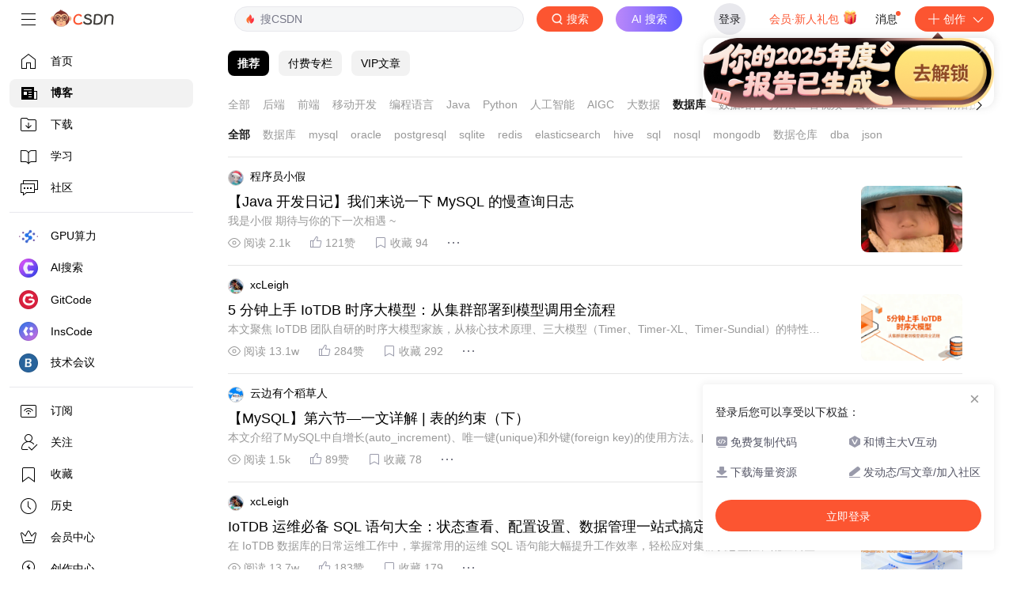

--- FILE ---
content_type: text/html; charset=utf-8
request_url: https://blog.csdn.net/nav/database
body_size: 48547
content:
<!doctype html><html lang="zh" data-server-rendered="true"><head><title>数据库博客-专业IT技术发表平台</title> <meta name="keywords" content="数据库"> <meta name="description" content="CSDN 数据库博客为中国数据库技术达人的汇聚地.为您提供各类数据库原创博文,是广大IT爱好者收获知识分享经验的技术乐园."> <meta http-equiv="content-type" content="text/html;charset=utf-8"> <meta name="viewport" content="initial-scale=1, maximum-scale=1, user-scalable=no, minimal-ui"> <meta name="referrer" content="always"> <!----> <!----> <!----> <!----> <!----> <!----> <!----> <link rel="shortcut icon" href="https://g.csdnimg.cn/static/logo/favicon32.ico" type="image/x-icon"> <link rel="canonical" href="http://blog.csdn.net/nav/database"> <!----> 
          <meta name="toolbar" content={"type":"0","model":"sidebar-www","fixModel":"1"} />
       
          <meta name="report" content={"spm":"1001.2100","extra":{"version":"new"}} />
       <script src="https://g.csdnimg.cn/??lib/jquery/1.12.4/jquery.min.js,user-tooltip/2.7/user-tooltip.js,lib/qrcode/1.0.0/qrcode.min.js"></script> <script src='//g.csdnimg.cn/common/csdn-report/report.js' type='text/javascript'></script> 
         <script src="https://g.csdnimg.cn/user-ordercart/2.0.1/user-ordercart.js?ts=2.0.1"></script>
       <!----> 
          <script src="https://g.csdnimg.cn/common/csdn-login-box/csdn-login-box.js" defer></script>
       
         <script src="https://g.csdnimg.cn/user-ordertip/3.0.2/user-ordertip.js?t=3.0.2"></script>
       <!----> <!----> <!----> <!----> <!----> <!----> 
         <script src="https://g.csdnimg.cn/common/csdn-toolbar/csdn-toolbar.js" defer></script>
       <!----> 
        <script type="text/javascript">
            (function(c,l,a,r,i,t,y){
                c[a]=c[a]||function(){(c[a].q=c[a].q||[]).push(arguments)};
                t=l.createElement(r);t.async=1;t.src="https://www.clarity.ms/tag/"+i;
                y=l.getElementsByTagName(r)[0];y.parentNode.insertBefore(t,y);
            })(window, document, "clarity", "script", "lgtpix6r85");
        </script>
      <link rel="stylesheet" href="https://csdnimg.cn/release/cmsfe/public/css/common.3c7b8291.css"><link rel="stylesheet" href="https://csdnimg.cn/release/cmsfe/public/css/tpl/blog-index-side/index.e9a1d09c.css">    <script src="/cdn_cgi_bs_bot/static/crypto.min.js"></script>
    <script src="/cdn_cgi_bs_bot/static/bot-score-v1.js"></script>
    <script src="/cdn_cgi_bs_captcha/static/js/waf_captcha_embedded_bs.js"></script>
</head> <body><div id="app"><div class="layout-wrapper not-visible" style="--layout-transition-duration:0;margin-top:0px;"><div class="layout-view layout-view-collapse"><div class="layout-sidebar-shadow"></div><aside class="layout-sidebar-aside layout-sidebar-aside_visable" style="flex:0 0 256px;margin-left:0;max-width:256px;min-width:256px;width:256px;height:calc(100% - 0px);margin-top:0px;padding-top:0px;z-index:2002;"><div class="layout-sidebar enable-scrollbar"><div class="layout-logo"><div data-report-click="{&quot;spm&quot;:&quot;3001.10427&quot;}" class="layout-logo-wrap"><img alt="" src="https://i-operation.csdnimg.cn/images/23eed5ad87ea421fa5561d53e0d059b7.png" class="menu"></div><a data-report-click="{&quot;spm&quot;:&quot;3001.4476&quot;}" data-report-query="spm=3001.4476" href="https://www.csdn.net/"><img src="https://img-home.csdnimg.cn/images/20201124032511.png" title="CSDN首页"></a></div><div class="c-sidebar-scroll-container"><div class="c-sidebar-scroll-content"><div class="layout-menus"><div class="layout-menus—main-group"><div class="layout-menus—main"><div class="layout-menus—main_item"><div class="layout-menu-item"><a href="https://www.csdn.net" target="_self" data-report-query="spm=3001.10426" class="layout-menu-item_inner"><div class="layout-menu-item_info"><div class="layout-menu-item_icon"><img src="https://img-home.csdnimg.cn/images/20241216111617.png"></div><div class="layout-menu-item_name">首页</div><div class="layout-menu-item_extra"></div></div></a></div></div><div class="layout-menus—main_item"><div class="layout-menu-item active"><a href="https://blog.csdn.net" target="_self" data-report-query="spm=3001.4477" class="layout-menu-item_inner"><div class="layout-menu-item_info"><div class="layout-menu-item_icon"><img src="https://img-home.csdnimg.cn/images/20241216111638.png"></div><div class="layout-menu-item_name font-bold">博客</div><div class="layout-menu-item_extra"></div></div></a></div></div><div class="layout-menus—main_item"><div class="layout-menu-item"><a href="https://download.csdn.net" target="_self" data-report-query="spm=3001.6907" class="layout-menu-item_inner"><div class="layout-menu-item_info"><div class="layout-menu-item_icon"><img src="https://img-home.csdnimg.cn/images/20241216111629.png"></div><div class="layout-menu-item_name">下载</div><div class="layout-menu-item_extra"></div></div></a></div></div><div class="layout-menus—main_item"><div class="layout-menu-item"><a href="https://edu.csdn.net?utm_source=zhuzhantoolbar" target="_self" data-report-query="spm=3001.4482" class="layout-menu-item_inner"><div class="layout-menu-item_info"><div class="layout-menu-item_icon"><img src="https://img-home.csdnimg.cn/images/20250113040415.png"></div><div class="layout-menu-item_name">学习</div><div class="layout-menu-item_extra"></div></div></a></div></div><div class="layout-menus—main_item"><div class="layout-menu-item"><a href="https://devpress.csdn.net/" target="_self" data-report-query="spm=3001.6068" class="layout-menu-item_inner"><div class="layout-menu-item_info"><div class="layout-menu-item_icon"><img src="https://img-home.csdnimg.cn/images/20241216111644.png"></div><div class="layout-menu-item_name">社区</div><div class="layout-menu-item_extra"></div></div></a></div></div></div><div class="layout-menus—border"></div></div><div class="layout-menus—main-group"><div class="layout-menus—main"><div class="layout-menus—main_item"><div class="layout-menu-item"><a href="https://ai.csdn.net/" target="_blank" data-report-query="spm=3001.11286" class="layout-menu-item_inner"><div class="layout-menu-item_info"><div class="layout-menu-item_icon"><img src="https://i-operation.csdnimg.cn/images/3c66245675ae423e9cc897dc790b8ac9.png"></div><div class="layout-menu-item_name">GPU算力</div><div class="layout-menu-item_extra"></div></div></a></div></div><div class="layout-menus—main_item"><div class="layout-menu-item"><a href="https://ai.csdn.net/chat?utm_source=cknow_pc_homeleft" target="_blank" data-report-query="spm=3001.10025" class="layout-menu-item_inner"><div class="layout-menu-item_info"><div class="layout-menu-item_icon"><img src="https://img-home.csdnimg.cn/images/20250206034504.png"></div><div class="layout-menu-item_name">AI搜索</div><div class="layout-menu-item_extra"></div></div></a></div></div><div class="layout-menus—main_item"><div class="layout-menu-item"><a href="https://link.csdn.net?target=https%3A%2F%2Fgitcode.com%3Futm_source%3Dcsdn_toolbar" target="_blank" data-report-query="spm=3001.6768" class="layout-menu-item_inner"><div class="layout-menu-item_info"><div class="layout-menu-item_icon"><img src="https://img-home.csdnimg.cn/images/20241216022323.png"></div><div class="layout-menu-item_name">GitCode</div><div class="layout-menu-item_extra"></div></div></a></div></div><div class="layout-menus—main_item"><div class="layout-menu-item"><a href="https://inscode.net?utm_source=csdn_home_bar" target="_blank" data-report-query="spm=3001.8290" class="layout-menu-item_inner"><div class="layout-menu-item_info"><div class="layout-menu-item_icon"><img src="https://img-home.csdnimg.cn/images/20241216022327.png"></div><div class="layout-menu-item_name">InsCode</div><div class="layout-menu-item_extra"></div></div></a></div></div><div class="layout-menus—main_item"><div class="layout-menu-item"><a href="https://summit.csdn.net/" target="_blank" data-report-query="spm=3001.8293" class="layout-menu-item_inner"><div class="layout-menu-item_info"><div class="layout-menu-item_icon"><img src="https://img-home.csdnimg.cn/images/20241230034747.png"></div><div class="layout-menu-item_name">技术会议</div><div class="layout-menu-item_extra"></div></div></a></div></div></div><div class="layout-menus—border"></div></div><div class="layout-menus—main-group"><div class="layout-menus—main"><div class="layout-menus—main_item"><div class="layout-menu-item"><a href="https://www.csdn.net/i/purchased_new" target="_self" data-report-query="spm=3001.10429" class="layout-menu-item_inner"><div class="layout-menu-item_info"><div class="layout-menu-item_icon"><img src="https://img-home.csdnimg.cn/images/20241216025916.png"></div><div class="layout-menu-item_name">订阅</div><div class="layout-menu-item_extra"></div></div></a></div></div><div class="layout-menus—main_item"><div class="layout-menu-item"><a href="https://www.csdn.net/i/follow" target="_self" data-report-query="spm=3001.10428" class="layout-menu-item_inner"><div class="layout-menu-item_info"><div class="layout-menu-item_icon"><img src="https://img-home.csdnimg.cn/images/20241216025921.png"></div><div class="layout-menu-item_name">关注</div><div class="layout-menu-item_extra"></div></div></a></div></div><div class="layout-menus—main_item"><div class="layout-menu-item"><a href="https://www.csdn.net/i/collections" target="_self" data-report-query="spm=3001.10430" class="layout-menu-item_inner"><div class="layout-menu-item_info"><div class="layout-menu-item_icon"><img src="https://img-home.csdnimg.cn/images/20241216025925.png"></div><div class="layout-menu-item_name">收藏</div><div class="layout-menu-item_extra"></div></div></a></div></div><div class="layout-menus—main_item"><div class="layout-menu-item"><a href="https://www.csdn.net/i/history" target="_self" data-report-query="spm=3001.7480" class="layout-menu-item_inner"><div class="layout-menu-item_info"><div class="layout-menu-item_icon"><img src="https://img-home.csdnimg.cn/images/20241216025927.png"></div><div class="layout-menu-item_name">历史</div><div class="layout-menu-item_extra"></div></div></a></div></div><div class="layout-menus—main_item"><div class="layout-menu-item"><a href="https://mall.csdn.net/vip" target="_blank" data-report-query="spm=3001.4496" class="layout-menu-item_inner"><div class="layout-menu-item_info"><div class="layout-menu-item_icon"><img src="https://img-home.csdnimg.cn/images/20241216025930.png"></div><div class="layout-menu-item_name">会员中心</div><div class="layout-menu-item_extra"></div></div></a></div></div><div class="layout-menus—main_item"><div class="layout-menu-item"><a href="https://mp.csdn.net/" target="_blank" data-report-query="spm=3001.8539" class="layout-menu-item_inner"><div class="layout-menu-item_info"><div class="layout-menu-item_icon"><img src="https://img-home.csdnimg.cn/images/20241216025933.png"></div><div class="layout-menu-item_name">创作中心</div><div class="layout-menu-item_extra"></div></div></a></div></div></div><div class="layout-menus—border is-last-border"></div></div><div class="layout-menus—footer" style="display:;"><div class="csdnside-copyright-footer side"><div class="csdnside-copyright-footer-contact"><div class="work-time">联系我们</div><div class="work-time">工作时间: 8:30 - 22:00</div><div class="work-time">客服电话: 400-660-0108</div><div class="work-time-btn"><a rel="nofollow" class="link" href="mailto:webmaster@csdn.net" target="_blank">kefu@csdn.net</a><a rel="nofollow" class="link" href="https://csdn.s2.udesk.cn/im_client/?web_plugin_id=29181" target="_blank">在线客服</a></div></div><ul class="csdnside-copyright-footer-middle"><li><a rel="nofollow" href="//www.csdn.net/company/index.html#about" target="_blank">关于我们</a></li><li><a rel="nofollow" href="//www.csdn.net/company/index.html#recruit" target="_blank">招贤纳士</a></li><li><a rel="nofollow" href="https://fsc-p05.txscrm.com/T8PN8SFII7W" target="_blank">商务合作</a></li><li><a rel="nofollow" href="//marketing.csdn.net/questions/Q2202181748074189855" target="_blank">寻求报道</a></li></ul><ul class="csdnside-copyright-footer-info"><li style='width: 100%;'>友情链接</li><li style='margin-right:12px;'><a  href='https://www.vcg.com' target='_blank'>视觉中国</a></li><li style='margin-right:12px;'><a  href='https://500px.com' target='_blank'>500px</a></li><li style='margin-right:12px;'><a  href='https://www.zhipin.com' target='_blank'>直聘网</a></li><li style='margin-right:12px;'><a  href='https://www.uisdc.com' target='_blank'>优设网</a></li><li style='margin-right:12px;'><a  href='https://wenku.csdn.net' target='_blank'>CSDN文库</a></li><li style='margin-right:12px;'><a  href='https://download.csdn.net' target='_blank'>CSDN下载</a></li><li style='margin-right:12px;'><a  href='https://ask.csdn.net' target='_blank'>CSDN问答</a></li><li style='width:100%;'></li><li style="width:100%;"></li><li><a rel="nofollow" href="http://beian.miit.gov.cn/publish/query/indexFirst.action" target="_blank">京ICP备19004658号</a></li><li><a rel="nofollow" href="https://csdnimg.cn/cdn/content-toolbar/csdn-ICP.png" target="_blank">经营性网站备案信息</a></li><li><img src="//g.csdnimg.cn/common/csdn-footer/images/badge.png" alt=""><a rel="nofollow" href="http://www.beian.gov.cn/portal/registerSystemInfo?recordcode=11010502030143" target="_blank">公安备案号11010502030143</a></li><li><a rel="nofollow" href="https://img-home.csdnimg.cn/images/20250103023201.png" target="_blank">营业执照</a></li><li><a rel="nofollow" href="http://www.bjjubao.org.cn" target="_blank">北京互联网违法和不良信息举报中心</a></li><li><a rel="nofollow" href="https://download.csdn.net/tutelage/home" target="_blank">家长监护</a></li><li><a rel="nofollow" href="https://www.12377.cn" target="_blank">中国互联网举报中心</a></li><li><a rel="nofollow" href="https://cyberpolice.mps.gov.cn" target="_blank">网络110报警服务</a></li><li><a rel="nofollow" href="https://chrome.google.com/webstore/detail/csdn%E5%BC%80%E5%8F%91%E8%80%85%E5%8A%A9%E6%89%8B/kfkdboecolemdjodhmhmcibjocfopejo?hl=zh-CN" target="_blank">Chrome商店下载</a></li><li><a rel="nofollow" href="https://blog.csdn.net/blogdevteam/article/details/126135357" target="_blank">账号管理规范</a></li><li><a rel="nofollow" href="https://www.csdn.net/company/index.html#statement" target="_blank">版权与免责声明</a></li><li><a rel="nofollow" href="https://blog.csdn.net/blogdevteam/article/details/90369522" target="_blank">版权申诉</a></li><li><a rel="nofollow" href="https://img-home.csdnimg.cn/images/20250103023206.png" target="_blank">出版物许可证</a></li><li class="compact">©1999-2025北京创新乐知网络技术有限公司</li></ul></div></div></div></div><div class="scroll-bar" style="height:0px;top:0px;"></div></div></div></aside><div class="layout-content-main"><main class="layout-content-right" style="flex:1;padding:0px;padding-bottom:0px;padding-left:0px;padding-right:0px;padding-top:48px;z-index:;"><div class="home_wrap_box"><div><div class="blog-content-navs-box" data-v-dbeb23a2><div class="blog-content-navs " data-v-dbeb23a2><div data-v-dbeb23a2><div class="blog-content-navs-main" data-v-dbeb23a2><div class="home_box_nav" data-v-3d610756 data-v-dbeb23a2><div class="home_box_nav_list" data-v-3d610756><a target="_self" href="https://blog.csdn.net" data-report-click="{&quot;spm&quot;:&quot;3001.7368&quot;}" data-report-view="{&quot;spm&quot;:&quot;3001.7368&quot;}" class="active" data-v-3d610756>
        推荐
      </a><a target="_self" href="https://blog.csdn.net/paylist/column?spm=1001.2100.3001.10195" data-report-click="{&quot;spm&quot;:&quot;3001.10195&quot;}" data-report-view="{&quot;spm&quot;:&quot;3001.10195&quot;}" data-v-3d610756>
        付费专栏
      </a><a target="_self" href="https://blog.csdn.net/paylist/vip?spm=1001.2100.3001.10196" data-report-click="{&quot;spm&quot;:&quot;3001.10196&quot;}" data-report-view="{&quot;spm&quot;:&quot;3001.10196&quot;}" data-v-3d610756>
        VIP文章
      </a></div></div></div> <div class="blog-content-navs-menu" data-v-dbeb23a2><div class="blog-content-navs-menu_item" data-v-dbeb23a2><div class="menus-view" style="padding-left:0;padding-right:0;" data-v-df231dac data-v-dbeb23a2><div class="menus-view_prev" style="display:none;" data-v-df231dac><img src="https://i-operation.csdnimg.cn/images/449db4234d6e43eb8028ab55aaa71920.png" data-v-df231dac></div> <div class="menus-view_next" style="display:none;" data-v-df231dac><img src="https://i-operation.csdnimg.cn/images/449db4234d6e43eb8028ab55aaa71920.png" data-v-df231dac></div> <div class="menus-view_content" data-v-df231dac><ul class="menus-view_content—inner" style="transform:translateX(-0px);" data-v-df231dac><li class="menus-item " data-v-df231dac><a href="https://blog.csdn.net/nav/" data-report-click="{&quot;spm&quot;:&quot;1001.2100.3001.7366&quot;,&quot;extend1&quot;:&quot;&quot;}" data-report-view="{&quot;spm&quot;:&quot;1001.2100.3001.7366&quot;,&quot;extend1&quot;:&quot;&quot;}" class="nav-item" data-v-f7dd80a0 data-v-dbeb23a2>
  全部
</a></li><li class="menus-item " data-v-df231dac><a href="https://blog.csdn.net/nav/back-end" data-report-click="{&quot;spm&quot;:&quot;1001.2100.3001.7366&quot;,&quot;extend1&quot;:&quot;back-end&quot;}" data-report-view="{&quot;spm&quot;:&quot;1001.2100.3001.7366&quot;,&quot;extend1&quot;:&quot;back-end&quot;}" class="nav-item" data-v-f7dd80a0 data-v-dbeb23a2>
  后端
</a></li><li class="menus-item " data-v-df231dac><a href="https://blog.csdn.net/nav/web" data-report-click="{&quot;spm&quot;:&quot;1001.2100.3001.7366&quot;,&quot;extend1&quot;:&quot;web&quot;}" data-report-view="{&quot;spm&quot;:&quot;1001.2100.3001.7366&quot;,&quot;extend1&quot;:&quot;web&quot;}" class="nav-item" data-v-f7dd80a0 data-v-dbeb23a2>
  前端
</a></li><li class="menus-item " data-v-df231dac><a href="https://blog.csdn.net/nav/mobile" data-report-click="{&quot;spm&quot;:&quot;1001.2100.3001.7366&quot;,&quot;extend1&quot;:&quot;mobile&quot;}" data-report-view="{&quot;spm&quot;:&quot;1001.2100.3001.7366&quot;,&quot;extend1&quot;:&quot;mobile&quot;}" class="nav-item" data-v-f7dd80a0 data-v-dbeb23a2>
  移动开发
</a></li><li class="menus-item " data-v-df231dac><a href="https://blog.csdn.net/nav/lang" data-report-click="{&quot;spm&quot;:&quot;1001.2100.3001.7366&quot;,&quot;extend1&quot;:&quot;lang&quot;}" data-report-view="{&quot;spm&quot;:&quot;1001.2100.3001.7366&quot;,&quot;extend1&quot;:&quot;lang&quot;}" class="nav-item" data-v-f7dd80a0 data-v-dbeb23a2>
  编程语言
</a></li><li class="menus-item " data-v-df231dac><a href="https://blog.csdn.net/nav/java" data-report-click="{&quot;spm&quot;:&quot;1001.2100.3001.7366&quot;,&quot;extend1&quot;:&quot;java&quot;}" data-report-view="{&quot;spm&quot;:&quot;1001.2100.3001.7366&quot;,&quot;extend1&quot;:&quot;java&quot;}" class="nav-item" data-v-f7dd80a0 data-v-dbeb23a2>
  Java
</a></li><li class="menus-item " data-v-df231dac><a href="https://blog.csdn.net/nav/python" data-report-click="{&quot;spm&quot;:&quot;1001.2100.3001.7366&quot;,&quot;extend1&quot;:&quot;python&quot;}" data-report-view="{&quot;spm&quot;:&quot;1001.2100.3001.7366&quot;,&quot;extend1&quot;:&quot;python&quot;}" class="nav-item" data-v-f7dd80a0 data-v-dbeb23a2>
  Python
</a></li><li class="menus-item " data-v-df231dac><a href="https://blog.csdn.net/nav/ai" data-report-click="{&quot;spm&quot;:&quot;1001.2100.3001.7366&quot;,&quot;extend1&quot;:&quot;ai&quot;}" data-report-view="{&quot;spm&quot;:&quot;1001.2100.3001.7366&quot;,&quot;extend1&quot;:&quot;ai&quot;}" class="nav-item" data-v-f7dd80a0 data-v-dbeb23a2>
  人工智能
</a></li><li class="menus-item " data-v-df231dac><a href="https://blog.csdn.net/nav/aigc-0" data-report-click="{&quot;spm&quot;:&quot;1001.2100.3001.7366&quot;,&quot;extend1&quot;:&quot;aigc-0&quot;}" data-report-view="{&quot;spm&quot;:&quot;1001.2100.3001.7366&quot;,&quot;extend1&quot;:&quot;aigc-0&quot;}" class="nav-item" data-v-f7dd80a0 data-v-dbeb23a2>
  AIGC
</a></li><li class="menus-item " data-v-df231dac><a href="https://blog.csdn.net/nav/big-data" data-report-click="{&quot;spm&quot;:&quot;1001.2100.3001.7366&quot;,&quot;extend1&quot;:&quot;big-data&quot;}" data-report-view="{&quot;spm&quot;:&quot;1001.2100.3001.7366&quot;,&quot;extend1&quot;:&quot;big-data&quot;}" class="nav-item" data-v-f7dd80a0 data-v-dbeb23a2>
  大数据
</a></li><li class="menus-item active" data-v-df231dac><a href="https://blog.csdn.net/nav/database" data-report-click="{&quot;spm&quot;:&quot;1001.2100.3001.7366&quot;,&quot;extend1&quot;:&quot;database&quot;}" data-report-view="{&quot;spm&quot;:&quot;1001.2100.3001.7366&quot;,&quot;extend1&quot;:&quot;database&quot;}" class="nav-item active" data-v-f7dd80a0 data-v-dbeb23a2>
  数据库
</a></li><li class="menus-item " data-v-df231dac><a href="https://blog.csdn.net/nav/algo" data-report-click="{&quot;spm&quot;:&quot;1001.2100.3001.7366&quot;,&quot;extend1&quot;:&quot;algo&quot;}" data-report-view="{&quot;spm&quot;:&quot;1001.2100.3001.7366&quot;,&quot;extend1&quot;:&quot;algo&quot;}" class="nav-item" data-v-f7dd80a0 data-v-dbeb23a2>
  数据结构与算法
</a></li><li class="menus-item " data-v-df231dac><a href="https://blog.csdn.net/nav/avi" data-report-click="{&quot;spm&quot;:&quot;1001.2100.3001.7366&quot;,&quot;extend1&quot;:&quot;avi&quot;}" data-report-view="{&quot;spm&quot;:&quot;1001.2100.3001.7366&quot;,&quot;extend1&quot;:&quot;avi&quot;}" class="nav-item" data-v-f7dd80a0 data-v-dbeb23a2>
  音视频
</a></li><li class="menus-item " data-v-df231dac><a href="https://blog.csdn.net/nav/cloud-native" data-report-click="{&quot;spm&quot;:&quot;1001.2100.3001.7366&quot;,&quot;extend1&quot;:&quot;cloud-native&quot;}" data-report-view="{&quot;spm&quot;:&quot;1001.2100.3001.7366&quot;,&quot;extend1&quot;:&quot;cloud-native&quot;}" class="nav-item" data-v-f7dd80a0 data-v-dbeb23a2>
  云原生
</a></li><li class="menus-item " data-v-df231dac><a href="https://blog.csdn.net/nav/cloud" data-report-click="{&quot;spm&quot;:&quot;1001.2100.3001.7366&quot;,&quot;extend1&quot;:&quot;cloud&quot;}" data-report-view="{&quot;spm&quot;:&quot;1001.2100.3001.7366&quot;,&quot;extend1&quot;:&quot;cloud&quot;}" class="nav-item" data-v-f7dd80a0 data-v-dbeb23a2>
  云平台
</a></li><li class="menus-item " data-v-df231dac><a href="https://blog.csdn.net/nav/advanced-technology" data-report-click="{&quot;spm&quot;:&quot;1001.2100.3001.7366&quot;,&quot;extend1&quot;:&quot;advanced-technology&quot;}" data-report-view="{&quot;spm&quot;:&quot;1001.2100.3001.7366&quot;,&quot;extend1&quot;:&quot;advanced-technology&quot;}" class="nav-item" data-v-f7dd80a0 data-v-dbeb23a2>
  前沿技术
</a></li><li class="menus-item " data-v-df231dac><a href="https://blog.csdn.net/nav/open-source" data-report-click="{&quot;spm&quot;:&quot;1001.2100.3001.7366&quot;,&quot;extend1&quot;:&quot;open-source&quot;}" data-report-view="{&quot;spm&quot;:&quot;1001.2100.3001.7366&quot;,&quot;extend1&quot;:&quot;open-source&quot;}" class="nav-item" data-v-f7dd80a0 data-v-dbeb23a2>
  开源
</a></li><li class="menus-item " data-v-df231dac><a href="https://blog.csdn.net/nav/miniprog-0" data-report-click="{&quot;spm&quot;:&quot;1001.2100.3001.7366&quot;,&quot;extend1&quot;:&quot;miniprog-0&quot;}" data-report-view="{&quot;spm&quot;:&quot;1001.2100.3001.7366&quot;,&quot;extend1&quot;:&quot;miniprog-0&quot;}" class="nav-item" data-v-f7dd80a0 data-v-dbeb23a2>
  小程序
</a></li><li class="menus-item " data-v-df231dac><a href="https://blog.csdn.net/nav/ops" data-report-click="{&quot;spm&quot;:&quot;1001.2100.3001.7366&quot;,&quot;extend1&quot;:&quot;ops&quot;}" data-report-view="{&quot;spm&quot;:&quot;1001.2100.3001.7366&quot;,&quot;extend1&quot;:&quot;ops&quot;}" class="nav-item" data-v-f7dd80a0 data-v-dbeb23a2>
  运维
</a></li><li class="menus-item " data-v-df231dac><a href="https://blog.csdn.net/nav/server" data-report-click="{&quot;spm&quot;:&quot;1001.2100.3001.7366&quot;,&quot;extend1&quot;:&quot;server&quot;}" data-report-view="{&quot;spm&quot;:&quot;1001.2100.3001.7366&quot;,&quot;extend1&quot;:&quot;server&quot;}" class="nav-item" data-v-f7dd80a0 data-v-dbeb23a2>
  服务器
</a></li><li class="menus-item " data-v-df231dac><a href="https://blog.csdn.net/nav/os" data-report-click="{&quot;spm&quot;:&quot;1001.2100.3001.7366&quot;,&quot;extend1&quot;:&quot;os&quot;}" data-report-view="{&quot;spm&quot;:&quot;1001.2100.3001.7366&quot;,&quot;extend1&quot;:&quot;os&quot;}" class="nav-item" data-v-f7dd80a0 data-v-dbeb23a2>
  操作系统
</a></li><li class="menus-item " data-v-df231dac><a href="https://blog.csdn.net/nav/hardware" data-report-click="{&quot;spm&quot;:&quot;1001.2100.3001.7366&quot;,&quot;extend1&quot;:&quot;hardware&quot;}" data-report-view="{&quot;spm&quot;:&quot;1001.2100.3001.7366&quot;,&quot;extend1&quot;:&quot;hardware&quot;}" class="nav-item" data-v-f7dd80a0 data-v-dbeb23a2>
  硬件开发
</a></li><li class="menus-item " data-v-df231dac><a href="https://blog.csdn.net/nav/embedded" data-report-click="{&quot;spm&quot;:&quot;1001.2100.3001.7366&quot;,&quot;extend1&quot;:&quot;embedded&quot;}" data-report-view="{&quot;spm&quot;:&quot;1001.2100.3001.7366&quot;,&quot;extend1&quot;:&quot;embedded&quot;}" class="nav-item" data-v-f7dd80a0 data-v-dbeb23a2>
  嵌入式
</a></li><li class="menus-item " data-v-df231dac><a href="https://blog.csdn.net/nav/microsoft" data-report-click="{&quot;spm&quot;:&quot;1001.2100.3001.7366&quot;,&quot;extend1&quot;:&quot;microsoft&quot;}" data-report-view="{&quot;spm&quot;:&quot;1001.2100.3001.7366&quot;,&quot;extend1&quot;:&quot;microsoft&quot;}" class="nav-item" data-v-f7dd80a0 data-v-dbeb23a2>
  微软技术
</a></li><li class="menus-item " data-v-df231dac><a href="https://blog.csdn.net/nav/software-engineering" data-report-click="{&quot;spm&quot;:&quot;1001.2100.3001.7366&quot;,&quot;extend1&quot;:&quot;software-engineering&quot;}" data-report-view="{&quot;spm&quot;:&quot;1001.2100.3001.7366&quot;,&quot;extend1&quot;:&quot;software-engineering&quot;}" class="nav-item" data-v-f7dd80a0 data-v-dbeb23a2>
  软件工程
</a></li><li class="menus-item " data-v-df231dac><a href="https://blog.csdn.net/nav/test" data-report-click="{&quot;spm&quot;:&quot;1001.2100.3001.7366&quot;,&quot;extend1&quot;:&quot;test&quot;}" data-report-view="{&quot;spm&quot;:&quot;1001.2100.3001.7366&quot;,&quot;extend1&quot;:&quot;test&quot;}" class="nav-item" data-v-f7dd80a0 data-v-dbeb23a2>
  测试
</a></li><li class="menus-item " data-v-df231dac><a href="https://blog.csdn.net/nav/sec" data-report-click="{&quot;spm&quot;:&quot;1001.2100.3001.7366&quot;,&quot;extend1&quot;:&quot;sec&quot;}" data-report-view="{&quot;spm&quot;:&quot;1001.2100.3001.7366&quot;,&quot;extend1&quot;:&quot;sec&quot;}" class="nav-item" data-v-f7dd80a0 data-v-dbeb23a2>
  网络空间安全
</a></li><li class="menus-item " data-v-df231dac><a href="https://blog.csdn.net/nav/telecommunication" data-report-click="{&quot;spm&quot;:&quot;1001.2100.3001.7366&quot;,&quot;extend1&quot;:&quot;telecommunication&quot;}" data-report-view="{&quot;spm&quot;:&quot;1001.2100.3001.7366&quot;,&quot;extend1&quot;:&quot;telecommunication&quot;}" class="nav-item" data-v-f7dd80a0 data-v-dbeb23a2>
  网络与通信
</a></li><li class="menus-item " data-v-df231dac><a href="https://blog.csdn.net/nav/design" data-report-click="{&quot;spm&quot;:&quot;1001.2100.3001.7366&quot;,&quot;extend1&quot;:&quot;design&quot;}" data-report-view="{&quot;spm&quot;:&quot;1001.2100.3001.7366&quot;,&quot;extend1&quot;:&quot;design&quot;}" class="nav-item" data-v-f7dd80a0 data-v-dbeb23a2>
  用户体验设计
</a></li><li class="menus-item " data-v-df231dac><a href="https://blog.csdn.net/nav/job" data-report-click="{&quot;spm&quot;:&quot;1001.2100.3001.7366&quot;,&quot;extend1&quot;:&quot;job&quot;}" data-report-view="{&quot;spm&quot;:&quot;1001.2100.3001.7366&quot;,&quot;extend1&quot;:&quot;job&quot;}" class="nav-item" data-v-f7dd80a0 data-v-dbeb23a2>
  学习和成长
</a></li><li class="menus-item " data-v-df231dac><a href="https://blog.csdn.net/nav/search" data-report-click="{&quot;spm&quot;:&quot;1001.2100.3001.7366&quot;,&quot;extend1&quot;:&quot;search&quot;}" data-report-view="{&quot;spm&quot;:&quot;1001.2100.3001.7366&quot;,&quot;extend1&quot;:&quot;search&quot;}" class="nav-item" data-v-f7dd80a0 data-v-dbeb23a2>
  搜索
</a></li><li class="menus-item " data-v-df231dac><a href="https://blog.csdn.net/nav/devtools" data-report-click="{&quot;spm&quot;:&quot;1001.2100.3001.7366&quot;,&quot;extend1&quot;:&quot;devtools&quot;}" data-report-view="{&quot;spm&quot;:&quot;1001.2100.3001.7366&quot;,&quot;extend1&quot;:&quot;devtools&quot;}" class="nav-item" data-v-f7dd80a0 data-v-dbeb23a2>
  开发工具
</a></li><li class="menus-item " data-v-df231dac><a href="https://blog.csdn.net/nav/game" data-report-click="{&quot;spm&quot;:&quot;1001.2100.3001.7366&quot;,&quot;extend1&quot;:&quot;game&quot;}" data-report-view="{&quot;spm&quot;:&quot;1001.2100.3001.7366&quot;,&quot;extend1&quot;:&quot;game&quot;}" class="nav-item" data-v-f7dd80a0 data-v-dbeb23a2>
  游戏
</a></li><li class="menus-item " data-v-df231dac><a href="https://blog.csdn.net/nav/harmonyos" data-report-click="{&quot;spm&quot;:&quot;1001.2100.3001.7366&quot;,&quot;extend1&quot;:&quot;harmonyos&quot;}" data-report-view="{&quot;spm&quot;:&quot;1001.2100.3001.7366&quot;,&quot;extend1&quot;:&quot;harmonyos&quot;}" class="nav-item" data-v-f7dd80a0 data-v-dbeb23a2>
  HarmonyOS
</a></li><li class="menus-item " data-v-df231dac><a href="https://blog.csdn.net/nav/blockchain" data-report-click="{&quot;spm&quot;:&quot;1001.2100.3001.7366&quot;,&quot;extend1&quot;:&quot;blockchain&quot;}" data-report-view="{&quot;spm&quot;:&quot;1001.2100.3001.7366&quot;,&quot;extend1&quot;:&quot;blockchain&quot;}" class="nav-item" data-v-f7dd80a0 data-v-dbeb23a2>
  区块链
</a></li><li class="menus-item " data-v-df231dac><a href="https://blog.csdn.net/nav/math" data-report-click="{&quot;spm&quot;:&quot;1001.2100.3001.7366&quot;,&quot;extend1&quot;:&quot;math&quot;}" data-report-view="{&quot;spm&quot;:&quot;1001.2100.3001.7366&quot;,&quot;extend1&quot;:&quot;math&quot;}" class="nav-item" data-v-f7dd80a0 data-v-dbeb23a2>
  数学
</a></li><li class="menus-item " data-v-df231dac><a href="https://blog.csdn.net/nav/3c-hardware" data-report-click="{&quot;spm&quot;:&quot;1001.2100.3001.7366&quot;,&quot;extend1&quot;:&quot;3c-hardware&quot;}" data-report-view="{&quot;spm&quot;:&quot;1001.2100.3001.7366&quot;,&quot;extend1&quot;:&quot;3c-hardware&quot;}" class="nav-item" data-v-f7dd80a0 data-v-dbeb23a2>
  3C硬件
</a></li><li class="menus-item " data-v-df231dac><a href="https://blog.csdn.net/nav/news" data-report-click="{&quot;spm&quot;:&quot;1001.2100.3001.7366&quot;,&quot;extend1&quot;:&quot;news&quot;}" data-report-view="{&quot;spm&quot;:&quot;1001.2100.3001.7366&quot;,&quot;extend1&quot;:&quot;news&quot;}" class="nav-item" data-v-f7dd80a0 data-v-dbeb23a2>
  资讯
</a></li></ul></div></div></div> <div class="blog-content-navs-menu_item 3" data-v-dbeb23a2><div class="menus-view" style="padding-left:0;padding-right:0;" data-v-df231dac data-v-dbeb23a2><div class="menus-view_prev" style="display:none;" data-v-df231dac><img src="https://i-operation.csdnimg.cn/images/449db4234d6e43eb8028ab55aaa71920.png" data-v-df231dac></div> <div class="menus-view_next" style="display:none;" data-v-df231dac><img src="https://i-operation.csdnimg.cn/images/449db4234d6e43eb8028ab55aaa71920.png" data-v-df231dac></div> <div class="menus-view_content" data-v-df231dac><ul class="menus-view_content—inner" style="transform:translateX(-0px);" data-v-df231dac><li class="menus-item active" data-v-df231dac><a href="https://blog.csdn.net/nav/database/" data-report-click="{&quot;spm&quot;:&quot;1001.2100.3001.7367&quot;,&quot;extend1&quot;:&quot;&quot;}" data-report-view="{&quot;spm&quot;:&quot;1001.2100.3001.7367&quot;,&quot;extend1&quot;:&quot;&quot;}" class="nav-item active" data-v-e33b15ba data-v-dbeb23a2>
  全部
</a></li><li class="menus-item " data-v-df231dac><a href="https://blog.csdn.net/nav/database/db" data-report-click="{&quot;spm&quot;:&quot;1001.2100.3001.7367&quot;,&quot;extend1&quot;:&quot;db&quot;}" data-report-view="{&quot;spm&quot;:&quot;1001.2100.3001.7367&quot;,&quot;extend1&quot;:&quot;db&quot;}" class="nav-item" data-v-e33b15ba data-v-dbeb23a2>
  数据库
</a></li><li class="menus-item " data-v-df231dac><a href="https://blog.csdn.net/nav/database/mysql" data-report-click="{&quot;spm&quot;:&quot;1001.2100.3001.7367&quot;,&quot;extend1&quot;:&quot;mysql&quot;}" data-report-view="{&quot;spm&quot;:&quot;1001.2100.3001.7367&quot;,&quot;extend1&quot;:&quot;mysql&quot;}" class="nav-item" data-v-e33b15ba data-v-dbeb23a2>
  mysql
</a></li><li class="menus-item " data-v-df231dac><a href="https://blog.csdn.net/nav/database/oracle" data-report-click="{&quot;spm&quot;:&quot;1001.2100.3001.7367&quot;,&quot;extend1&quot;:&quot;oracle&quot;}" data-report-view="{&quot;spm&quot;:&quot;1001.2100.3001.7367&quot;,&quot;extend1&quot;:&quot;oracle&quot;}" class="nav-item" data-v-e33b15ba data-v-dbeb23a2>
  oracle
</a></li><li class="menus-item " data-v-df231dac><a href="https://blog.csdn.net/nav/database/postgresql" data-report-click="{&quot;spm&quot;:&quot;1001.2100.3001.7367&quot;,&quot;extend1&quot;:&quot;postgresql&quot;}" data-report-view="{&quot;spm&quot;:&quot;1001.2100.3001.7367&quot;,&quot;extend1&quot;:&quot;postgresql&quot;}" class="nav-item" data-v-e33b15ba data-v-dbeb23a2>
  postgresql
</a></li><li class="menus-item " data-v-df231dac><a href="https://blog.csdn.net/nav/database/sqlite" data-report-click="{&quot;spm&quot;:&quot;1001.2100.3001.7367&quot;,&quot;extend1&quot;:&quot;sqlite&quot;}" data-report-view="{&quot;spm&quot;:&quot;1001.2100.3001.7367&quot;,&quot;extend1&quot;:&quot;sqlite&quot;}" class="nav-item" data-v-e33b15ba data-v-dbeb23a2>
  sqlite
</a></li><li class="menus-item " data-v-df231dac><a href="https://blog.csdn.net/nav/database/redis" data-report-click="{&quot;spm&quot;:&quot;1001.2100.3001.7367&quot;,&quot;extend1&quot;:&quot;redis&quot;}" data-report-view="{&quot;spm&quot;:&quot;1001.2100.3001.7367&quot;,&quot;extend1&quot;:&quot;redis&quot;}" class="nav-item" data-v-e33b15ba data-v-dbeb23a2>
  redis
</a></li><li class="menus-item " data-v-df231dac><a href="https://blog.csdn.net/nav/database/elasticsearch" data-report-click="{&quot;spm&quot;:&quot;1001.2100.3001.7367&quot;,&quot;extend1&quot;:&quot;elasticsearch&quot;}" data-report-view="{&quot;spm&quot;:&quot;1001.2100.3001.7367&quot;,&quot;extend1&quot;:&quot;elasticsearch&quot;}" class="nav-item" data-v-e33b15ba data-v-dbeb23a2>
  elasticsearch
</a></li><li class="menus-item " data-v-df231dac><a href="https://blog.csdn.net/nav/database/hive" data-report-click="{&quot;spm&quot;:&quot;1001.2100.3001.7367&quot;,&quot;extend1&quot;:&quot;hive&quot;}" data-report-view="{&quot;spm&quot;:&quot;1001.2100.3001.7367&quot;,&quot;extend1&quot;:&quot;hive&quot;}" class="nav-item" data-v-e33b15ba data-v-dbeb23a2>
  hive
</a></li><li class="menus-item " data-v-df231dac><a href="https://blog.csdn.net/nav/database/sql" data-report-click="{&quot;spm&quot;:&quot;1001.2100.3001.7367&quot;,&quot;extend1&quot;:&quot;sql&quot;}" data-report-view="{&quot;spm&quot;:&quot;1001.2100.3001.7367&quot;,&quot;extend1&quot;:&quot;sql&quot;}" class="nav-item" data-v-e33b15ba data-v-dbeb23a2>
  sql
</a></li><li class="menus-item " data-v-df231dac><a href="https://blog.csdn.net/nav/database/nosql" data-report-click="{&quot;spm&quot;:&quot;1001.2100.3001.7367&quot;,&quot;extend1&quot;:&quot;nosql&quot;}" data-report-view="{&quot;spm&quot;:&quot;1001.2100.3001.7367&quot;,&quot;extend1&quot;:&quot;nosql&quot;}" class="nav-item" data-v-e33b15ba data-v-dbeb23a2>
  nosql
</a></li><li class="menus-item " data-v-df231dac><a href="https://blog.csdn.net/nav/database/mongodb" data-report-click="{&quot;spm&quot;:&quot;1001.2100.3001.7367&quot;,&quot;extend1&quot;:&quot;mongodb&quot;}" data-report-view="{&quot;spm&quot;:&quot;1001.2100.3001.7367&quot;,&quot;extend1&quot;:&quot;mongodb&quot;}" class="nav-item" data-v-e33b15ba data-v-dbeb23a2>
  mongodb
</a></li><li class="menus-item " data-v-df231dac><a href="https://blog.csdn.net/nav/database/data-warehouse" data-report-click="{&quot;spm&quot;:&quot;1001.2100.3001.7367&quot;,&quot;extend1&quot;:&quot;data-warehouse&quot;}" data-report-view="{&quot;spm&quot;:&quot;1001.2100.3001.7367&quot;,&quot;extend1&quot;:&quot;data-warehouse&quot;}" class="nav-item" data-v-e33b15ba data-v-dbeb23a2>
  数据仓库
</a></li><li class="menus-item " data-v-df231dac><a href="https://blog.csdn.net/nav/database/dba" data-report-click="{&quot;spm&quot;:&quot;1001.2100.3001.7367&quot;,&quot;extend1&quot;:&quot;dba&quot;}" data-report-view="{&quot;spm&quot;:&quot;1001.2100.3001.7367&quot;,&quot;extend1&quot;:&quot;dba&quot;}" class="nav-item" data-v-e33b15ba data-v-dbeb23a2>
  dba
</a></li><li class="menus-item " data-v-df231dac><a href="https://blog.csdn.net/nav/database/json" data-report-click="{&quot;spm&quot;:&quot;1001.2100.3001.7367&quot;,&quot;extend1&quot;:&quot;json&quot;}" data-report-view="{&quot;spm&quot;:&quot;1001.2100.3001.7367&quot;,&quot;extend1&quot;:&quot;json&quot;}" class="nav-item" data-v-e33b15ba data-v-dbeb23a2>
  json
</a></li></ul></div></div></div></div> <!----></div></div></div> <div id="floor-blog-index_922"><div comp-data="[object Object]" class="floor-blog-index"><div class="blog-content"><!----> <div class="artice-box"><div><div class="article-item-box" data-v-36c9265b><div class="article-item" data-v-36c9265b><a data-report-query="spm=3001.7377&amp;utm_medium=distribute.pc_feed_blog_category.none-task-blog-classify_tag-1-156515428-null-null.nonecase&amp;depth_1-utm_source=distribute.pc_feed_blog_category.none-task-blog-classify_tag-1-156515428-null-null.nonecase" data-report-click="{&quot;mod&quot;:&quot;&quot;,&quot;extra&quot;:{&quot;index&quot;:0,&quot;navType&quot;:&quot;&quot;},&quot;dist_request_id&quot;:&quot;1768761376437_98026&quot;,&quot;ab_strategy&quot;:&quot;default&quot;,&quot;index&quot;:&quot;1&quot;,&quot;style&quot;:&quot;PIC_V2_11&quot;,&quot;strategy&quot;:&quot;classify_tag&quot;,&quot;dest&quot;:&quot;https://blog.csdn.net/2402_87298751/article/details/156515428&quot;,&quot;spm&quot;:&quot;3001.7377&quot;}" data-report-view="{&quot;mod&quot;:&quot;&quot;,&quot;extra&quot;:{&quot;index&quot;:0,&quot;navType&quot;:&quot;&quot;},&quot;dist_request_id&quot;:&quot;1768761376437_98026&quot;,&quot;ab_strategy&quot;:&quot;default&quot;,&quot;index&quot;:&quot;1&quot;,&quot;style&quot;:&quot;PIC_V2_11&quot;,&quot;strategy&quot;:&quot;classify_tag&quot;,&quot;dest&quot;:&quot;https://blog.csdn.net/2402_87298751/article/details/156515428&quot;,&quot;spm&quot;:&quot;3001.7377&quot;}" target="_blank" href="https://blog.csdn.net/2402_87298751" class="user-info" data-v-36c9265b><img src="https://i-avatar.csdnimg.cn/c63723e1f8b24c56ac37b07f3fc0a24c_2402_87298751.jpg!1" alt data-v-36c9265b> <span data-v-36c9265b>程序员小假</span></a> <div class="article-item-cont" data-v-36c9265b><div class="artivle-item-left" data-v-36c9265b><a data-report-query="spm=3001.7377&amp;utm_medium=distribute.pc_feed_blog_category.none-task-blog-classify_tag-1-156515428-null-null.nonecase&amp;depth_1-utm_source=distribute.pc_feed_blog_category.none-task-blog-classify_tag-1-156515428-null-null.nonecase" data-report-click="{&quot;mod&quot;:&quot;&quot;,&quot;extra&quot;:{&quot;index&quot;:0,&quot;navType&quot;:&quot;&quot;},&quot;dist_request_id&quot;:&quot;1768761376437_98026&quot;,&quot;ab_strategy&quot;:&quot;default&quot;,&quot;index&quot;:&quot;1&quot;,&quot;style&quot;:&quot;PIC_V2_11&quot;,&quot;strategy&quot;:&quot;classify_tag&quot;,&quot;dest&quot;:&quot;https://blog.csdn.net/2402_87298751/article/details/156515428&quot;,&quot;spm&quot;:&quot;3001.7377&quot;}" data-report-view="{&quot;mod&quot;:&quot;&quot;,&quot;extra&quot;:{&quot;index&quot;:0,&quot;navType&quot;:&quot;&quot;},&quot;dist_request_id&quot;:&quot;1768761376437_98026&quot;,&quot;ab_strategy&quot;:&quot;default&quot;,&quot;index&quot;:&quot;1&quot;,&quot;style&quot;:&quot;PIC_V2_11&quot;,&quot;strategy&quot;:&quot;classify_tag&quot;,&quot;dest&quot;:&quot;https://blog.csdn.net/2402_87298751/article/details/156515428&quot;,&quot;spm&quot;:&quot;3001.7377&quot;}" target="_blank" href="https://blog.csdn.net/2402_87298751/article/details/156515428" class="article-title word-1" data-v-36c9265b>
        【Java 开发日记】我们来说一下 MySQL 的慢查询日志
      </a> <a data-report-query="spm=3001.7377&amp;utm_medium=distribute.pc_feed_blog_category.none-task-blog-classify_tag-1-156515428-null-null.nonecase&amp;depth_1-utm_source=distribute.pc_feed_blog_category.none-task-blog-classify_tag-1-156515428-null-null.nonecase" data-report-click="{&quot;mod&quot;:&quot;&quot;,&quot;extra&quot;:{&quot;index&quot;:0,&quot;navType&quot;:&quot;&quot;},&quot;dist_request_id&quot;:&quot;1768761376437_98026&quot;,&quot;ab_strategy&quot;:&quot;default&quot;,&quot;index&quot;:&quot;1&quot;,&quot;style&quot;:&quot;PIC_V2_11&quot;,&quot;strategy&quot;:&quot;classify_tag&quot;,&quot;dest&quot;:&quot;https://blog.csdn.net/2402_87298751/article/details/156515428&quot;,&quot;spm&quot;:&quot;3001.7377&quot;}" target="_blank" href="https://blog.csdn.net/2402_87298751/article/details/156515428" class="article-desc word-1" data-v-36c9265b>
        我是小假 期待与你的下一次相遇 ~ 
      </a> <div class="article-bottom" data-v-36c9265b><div class="operation-b" data-v-36c9265b><p class="operation-b-img active" data-v-36c9265b><img src="https://i-operation.csdnimg.cn/images/8efd18d5d7054f77a81294a14cd80ad5.png" alt data-v-36c9265b> <span class="num" data-v-36c9265b>阅读 2.1k</span></p></div> <div class="operation-b" data-v-36c9265b><p class="operation-b-img operation-b-img-active" data-v-36c9265b><img src="https://i-operation.csdnimg.cn/images/e00b069b260c430da8547524b0c3b084.png" alt data-v-36c9265b> <img src="https://i-operation.csdnimg.cn/images/bfd9e0f6b22b460d8e318efd356453f9.png" alt class="img-hover" data-v-36c9265b> <span class="num" data-v-36c9265b>121赞</span></p> <!----></div> <div class="operation-b" data-v-36c9265b><!----> <a target="_blank" href="https://blog.csdn.net/2402_87298751/article/details/156515428" data-report-query="spm=3001.10567&amp;utm_medium=distribute.pc_feed_blog_category.none-task-blog-classify_tag-1-156515428-null-null.nonecase&amp;depth_1-utm_source=distribute.pc_feed_blog_category.none-task-blog-classify_tag-1-156515428-null-null.nonecase" data-report-click="{&quot;spm&quot;:&quot;3001.10567&quot;,&quot;extra&quot;:{&quot;index&quot;:0,&quot;navType&quot;:&quot;&quot;}}" data-report-view="{&quot;spm&quot;:&quot;3001.10568&quot;,&quot;extra&quot;:{&quot;index&quot;:0,&quot;navType&quot;:&quot;&quot;}}" class="operation-b-img operation-b-img-active" data-v-36c9265b><img src="https://i-operation.csdnimg.cn/images/519fd335c5d9433da31373064cf2c97b.png" alt data-v-36c9265b> <img src="https://i-operation.csdnimg.cn/images/bf18d31bb1704f12afa48198fda79b98.png" alt class="img-hover" data-v-36c9265b> <span class="num" data-v-36c9265b>收藏 94</span></a></div> <span data-v-36c9265b><div role="tooltip" id="el-popover-7498" aria-hidden="true" class="el-popover el-popper www-popover-box" style="width:undefinedpx;display:none;"><!----><ul class="popover-box" data-v-36c9265b><li class="title" data-v-36c9265b>内容反馈</li> <li data-v-36c9265b><img src="https://img-home.csdnimg.cn/images/20230227023346.png" alt="" data-v-36c9265b> <span data-v-36c9265b>内容重复推荐</span></li> <li data-v-36c9265b><img src="https://img-home.csdnimg.cn/images/20230227023512.png" alt="" data-v-36c9265b> <span data-v-36c9265b>内容质量较低</span></li> <li data-v-36c9265b><img src="https://img-home.csdnimg.cn/images/20230227023349.png" alt="" data-v-36c9265b> <span data-v-36c9265b>内容夸张、涉及广告等</span></li> <li class="title" data-v-36c9265b>兴趣反馈</li> <!----> <li data-v-36c9265b><img src="https://img-home.csdnimg.cn/images/20230227023339.png" alt="" data-v-36c9265b> <span class="name" data-v-36c9265b>不看此作者: 程序员小假</span></li></ul> </div><span class="el-popover__reference-wrapper"><p class="feedback" style="margin-left:16px;" data-v-36c9265b><img src="https://img-home.csdnimg.cn/images/20220117023327.png" alt="" class="dian" data-v-36c9265b> <img src="https://img-home.csdnimg.cn/images/20220117023333.png" alt="" class="activeDian" data-v-36c9265b></p></span></span></div></div> <a target="_blank" href="https://blog.csdn.net/2402_87298751/article/details/156515428" class="artivle-item-right" data-v-36c9265b><img src="https://csdnimg.cn/release/cmsfe/public/img/lazyLogo2.1882d7f4.png" alt data-v-36c9265b> <div class="back-img-banner" style="background-image:url(https://i-blog.csdnimg.cn/direct/924313858d694d05b80dea1f18963fee.png?x-oss-process=image/resize,m_fixed,h_300);" data-v-36c9265b></div></a></div></div></div> <!----> <!----> <!----></div><div><div class="article-item-box" data-v-36c9265b><div class="article-item" data-v-36c9265b><a data-report-query="spm=3001.7377&amp;utm_medium=distribute.pc_feed_blog_category.none-task-blog-classify_tag-2-156575639-null-null.nonecase&amp;depth_1-utm_source=distribute.pc_feed_blog_category.none-task-blog-classify_tag-2-156575639-null-null.nonecase" data-report-click="{&quot;mod&quot;:&quot;&quot;,&quot;extra&quot;:{&quot;index&quot;:1,&quot;navType&quot;:&quot;&quot;},&quot;dist_request_id&quot;:&quot;1768761376437_98026&quot;,&quot;ab_strategy&quot;:&quot;default&quot;,&quot;index&quot;:&quot;2&quot;,&quot;style&quot;:&quot;PIC_V2_11&quot;,&quot;strategy&quot;:&quot;classify_tag&quot;,&quot;dest&quot;:&quot;https://blog.csdn.net/weixin_43151418/article/details/156575639&quot;,&quot;spm&quot;:&quot;3001.7377&quot;}" data-report-view="{&quot;mod&quot;:&quot;&quot;,&quot;extra&quot;:{&quot;index&quot;:1,&quot;navType&quot;:&quot;&quot;},&quot;dist_request_id&quot;:&quot;1768761376437_98026&quot;,&quot;ab_strategy&quot;:&quot;default&quot;,&quot;index&quot;:&quot;2&quot;,&quot;style&quot;:&quot;PIC_V2_11&quot;,&quot;strategy&quot;:&quot;classify_tag&quot;,&quot;dest&quot;:&quot;https://blog.csdn.net/weixin_43151418/article/details/156575639&quot;,&quot;spm&quot;:&quot;3001.7377&quot;}" target="_blank" href="https://blog.csdn.net/weixin_43151418" class="user-info" data-v-36c9265b><img src="https://i-avatar.csdnimg.cn/8a0fe529d7394413b2c71ef8d62955f5_weixin_43151418.jpg!1" alt data-v-36c9265b> <span data-v-36c9265b>xcLeigh</span></a> <div class="article-item-cont" data-v-36c9265b><div class="artivle-item-left" data-v-36c9265b><a data-report-query="spm=3001.7377&amp;utm_medium=distribute.pc_feed_blog_category.none-task-blog-classify_tag-2-156575639-null-null.nonecase&amp;depth_1-utm_source=distribute.pc_feed_blog_category.none-task-blog-classify_tag-2-156575639-null-null.nonecase" data-report-click="{&quot;mod&quot;:&quot;&quot;,&quot;extra&quot;:{&quot;index&quot;:1,&quot;navType&quot;:&quot;&quot;},&quot;dist_request_id&quot;:&quot;1768761376437_98026&quot;,&quot;ab_strategy&quot;:&quot;default&quot;,&quot;index&quot;:&quot;2&quot;,&quot;style&quot;:&quot;PIC_V2_11&quot;,&quot;strategy&quot;:&quot;classify_tag&quot;,&quot;dest&quot;:&quot;https://blog.csdn.net/weixin_43151418/article/details/156575639&quot;,&quot;spm&quot;:&quot;3001.7377&quot;}" data-report-view="{&quot;mod&quot;:&quot;&quot;,&quot;extra&quot;:{&quot;index&quot;:1,&quot;navType&quot;:&quot;&quot;},&quot;dist_request_id&quot;:&quot;1768761376437_98026&quot;,&quot;ab_strategy&quot;:&quot;default&quot;,&quot;index&quot;:&quot;2&quot;,&quot;style&quot;:&quot;PIC_V2_11&quot;,&quot;strategy&quot;:&quot;classify_tag&quot;,&quot;dest&quot;:&quot;https://blog.csdn.net/weixin_43151418/article/details/156575639&quot;,&quot;spm&quot;:&quot;3001.7377&quot;}" target="_blank" href="https://blog.csdn.net/weixin_43151418/article/details/156575639" class="article-title word-1" data-v-36c9265b>
        5 分钟上手 IoTDB 时序大模型：从集群部署到模型调用全流程
      </a> <a data-report-query="spm=3001.7377&amp;utm_medium=distribute.pc_feed_blog_category.none-task-blog-classify_tag-2-156575639-null-null.nonecase&amp;depth_1-utm_source=distribute.pc_feed_blog_category.none-task-blog-classify_tag-2-156575639-null-null.nonecase" data-report-click="{&quot;mod&quot;:&quot;&quot;,&quot;extra&quot;:{&quot;index&quot;:1,&quot;navType&quot;:&quot;&quot;},&quot;dist_request_id&quot;:&quot;1768761376437_98026&quot;,&quot;ab_strategy&quot;:&quot;default&quot;,&quot;index&quot;:&quot;2&quot;,&quot;style&quot;:&quot;PIC_V2_11&quot;,&quot;strategy&quot;:&quot;classify_tag&quot;,&quot;dest&quot;:&quot;https://blog.csdn.net/weixin_43151418/article/details/156575639&quot;,&quot;spm&quot;:&quot;3001.7377&quot;}" target="_blank" href="https://blog.csdn.net/weixin_43151418/article/details/156575639" class="article-desc word-1" data-v-36c9265b>
        本文聚焦 IoTDB 团队自研的时序大模型家族，从核心技术原理、三大模型（Timer、Timer-XL、Timer-Sundial）的特性差异入手，详细拆解了模型在时序预测、数据填补、异常检测三大核心场景的应用优势，并结合真实的 CLI 命令行操作，给出了从集群节点检查到模型可用性验证的完整部署流程，为工业物联网、能源交通等领域的时序数据分析提供了高效、通用的技术解决方案。
      </a> <div class="article-bottom" data-v-36c9265b><div class="operation-b" data-v-36c9265b><p class="operation-b-img active" data-v-36c9265b><img src="https://i-operation.csdnimg.cn/images/8efd18d5d7054f77a81294a14cd80ad5.png" alt data-v-36c9265b> <span class="num" data-v-36c9265b>阅读 13.1w</span></p></div> <div class="operation-b" data-v-36c9265b><p class="operation-b-img operation-b-img-active" data-v-36c9265b><img src="https://i-operation.csdnimg.cn/images/e00b069b260c430da8547524b0c3b084.png" alt data-v-36c9265b> <img src="https://i-operation.csdnimg.cn/images/bfd9e0f6b22b460d8e318efd356453f9.png" alt class="img-hover" data-v-36c9265b> <span class="num" data-v-36c9265b>284赞</span></p> <!----></div> <div class="operation-b" data-v-36c9265b><!----> <a target="_blank" href="https://blog.csdn.net/weixin_43151418/article/details/156575639" data-report-query="spm=3001.10567&amp;utm_medium=distribute.pc_feed_blog_category.none-task-blog-classify_tag-2-156575639-null-null.nonecase&amp;depth_1-utm_source=distribute.pc_feed_blog_category.none-task-blog-classify_tag-2-156575639-null-null.nonecase" data-report-click="{&quot;spm&quot;:&quot;3001.10567&quot;,&quot;extra&quot;:{&quot;index&quot;:1,&quot;navType&quot;:&quot;&quot;}}" data-report-view="{&quot;spm&quot;:&quot;3001.10568&quot;,&quot;extra&quot;:{&quot;index&quot;:1,&quot;navType&quot;:&quot;&quot;}}" class="operation-b-img operation-b-img-active" data-v-36c9265b><img src="https://i-operation.csdnimg.cn/images/519fd335c5d9433da31373064cf2c97b.png" alt data-v-36c9265b> <img src="https://i-operation.csdnimg.cn/images/bf18d31bb1704f12afa48198fda79b98.png" alt class="img-hover" data-v-36c9265b> <span class="num" data-v-36c9265b>收藏 292</span></a></div> <span data-v-36c9265b><div role="tooltip" id="el-popover-6537" aria-hidden="true" class="el-popover el-popper www-popover-box" style="width:undefinedpx;display:none;"><!----><ul class="popover-box" data-v-36c9265b><li class="title" data-v-36c9265b>内容反馈</li> <li data-v-36c9265b><img src="https://img-home.csdnimg.cn/images/20230227023346.png" alt="" data-v-36c9265b> <span data-v-36c9265b>内容重复推荐</span></li> <li data-v-36c9265b><img src="https://img-home.csdnimg.cn/images/20230227023512.png" alt="" data-v-36c9265b> <span data-v-36c9265b>内容质量较低</span></li> <li data-v-36c9265b><img src="https://img-home.csdnimg.cn/images/20230227023349.png" alt="" data-v-36c9265b> <span data-v-36c9265b>内容夸张、涉及广告等</span></li> <li class="title" data-v-36c9265b>兴趣反馈</li> <!----> <li data-v-36c9265b><img src="https://img-home.csdnimg.cn/images/20230227023339.png" alt="" data-v-36c9265b> <span class="name" data-v-36c9265b>不看此作者: xcLeigh</span></li></ul> </div><span class="el-popover__reference-wrapper"><p class="feedback" style="margin-left:16px;" data-v-36c9265b><img src="https://img-home.csdnimg.cn/images/20220117023327.png" alt="" class="dian" data-v-36c9265b> <img src="https://img-home.csdnimg.cn/images/20220117023333.png" alt="" class="activeDian" data-v-36c9265b></p></span></span></div></div> <a target="_blank" href="https://blog.csdn.net/weixin_43151418/article/details/156575639" class="artivle-item-right" data-v-36c9265b><img src="https://csdnimg.cn/release/cmsfe/public/img/lazyLogo2.1882d7f4.png" alt data-v-36c9265b> <div class="back-img-banner" style="background-image:url(https://i-blog.csdnimg.cn/direct/539c2ef753454407b45619202d44bde1.png?x-oss-process=image/resize,m_fixed,h_300);" data-v-36c9265b></div></a></div></div></div> <div id="kp_box_blog_cont_1" class="blog-banner"></div> <!----> <!----></div><div><div class="article-item-box" data-v-36c9265b><div class="article-item" data-v-36c9265b><a data-report-query="spm=3001.7377&amp;utm_medium=distribute.pc_feed_blog_category.none-task-blog-classify_tag-3-156124086-null-null.nonecase&amp;depth_1-utm_source=distribute.pc_feed_blog_category.none-task-blog-classify_tag-3-156124086-null-null.nonecase" data-report-click="{&quot;mod&quot;:&quot;&quot;,&quot;extra&quot;:{&quot;index&quot;:2,&quot;navType&quot;:&quot;&quot;},&quot;dist_request_id&quot;:&quot;1768761376437_98026&quot;,&quot;ab_strategy&quot;:&quot;default&quot;,&quot;index&quot;:&quot;3&quot;,&quot;style&quot;:&quot;PIC_V2_11&quot;,&quot;strategy&quot;:&quot;classify_tag&quot;,&quot;dest&quot;:&quot;https://blog.csdn.net/lrq13965748542/article/details/156124086&quot;,&quot;spm&quot;:&quot;3001.7377&quot;}" data-report-view="{&quot;mod&quot;:&quot;&quot;,&quot;extra&quot;:{&quot;index&quot;:2,&quot;navType&quot;:&quot;&quot;},&quot;dist_request_id&quot;:&quot;1768761376437_98026&quot;,&quot;ab_strategy&quot;:&quot;default&quot;,&quot;index&quot;:&quot;3&quot;,&quot;style&quot;:&quot;PIC_V2_11&quot;,&quot;strategy&quot;:&quot;classify_tag&quot;,&quot;dest&quot;:&quot;https://blog.csdn.net/lrq13965748542/article/details/156124086&quot;,&quot;spm&quot;:&quot;3001.7377&quot;}" target="_blank" href="https://blog.csdn.net/lrq13965748542" class="user-info" data-v-36c9265b><img src="https://i-avatar.csdnimg.cn/422065bb0aa04a1eb80fb0698ead12d0_lrq13965748542.jpg!1" alt data-v-36c9265b> <span data-v-36c9265b>云边有个稻草人</span></a> <div class="article-item-cont" data-v-36c9265b><div class="artivle-item-left" data-v-36c9265b><a data-report-query="spm=3001.7377&amp;utm_medium=distribute.pc_feed_blog_category.none-task-blog-classify_tag-3-156124086-null-null.nonecase&amp;depth_1-utm_source=distribute.pc_feed_blog_category.none-task-blog-classify_tag-3-156124086-null-null.nonecase" data-report-click="{&quot;mod&quot;:&quot;&quot;,&quot;extra&quot;:{&quot;index&quot;:2,&quot;navType&quot;:&quot;&quot;},&quot;dist_request_id&quot;:&quot;1768761376437_98026&quot;,&quot;ab_strategy&quot;:&quot;default&quot;,&quot;index&quot;:&quot;3&quot;,&quot;style&quot;:&quot;PIC_V2_11&quot;,&quot;strategy&quot;:&quot;classify_tag&quot;,&quot;dest&quot;:&quot;https://blog.csdn.net/lrq13965748542/article/details/156124086&quot;,&quot;spm&quot;:&quot;3001.7377&quot;}" data-report-view="{&quot;mod&quot;:&quot;&quot;,&quot;extra&quot;:{&quot;index&quot;:2,&quot;navType&quot;:&quot;&quot;},&quot;dist_request_id&quot;:&quot;1768761376437_98026&quot;,&quot;ab_strategy&quot;:&quot;default&quot;,&quot;index&quot;:&quot;3&quot;,&quot;style&quot;:&quot;PIC_V2_11&quot;,&quot;strategy&quot;:&quot;classify_tag&quot;,&quot;dest&quot;:&quot;https://blog.csdn.net/lrq13965748542/article/details/156124086&quot;,&quot;spm&quot;:&quot;3001.7377&quot;}" target="_blank" href="https://blog.csdn.net/lrq13965748542/article/details/156124086" class="article-title word-1" data-v-36c9265b>
        【MySQL】第六节—一文详解 | 表的约束（下）
      </a> <a data-report-query="spm=3001.7377&amp;utm_medium=distribute.pc_feed_blog_category.none-task-blog-classify_tag-3-156124086-null-null.nonecase&amp;depth_1-utm_source=distribute.pc_feed_blog_category.none-task-blog-classify_tag-3-156124086-null-null.nonecase" data-report-click="{&quot;mod&quot;:&quot;&quot;,&quot;extra&quot;:{&quot;index&quot;:2,&quot;navType&quot;:&quot;&quot;},&quot;dist_request_id&quot;:&quot;1768761376437_98026&quot;,&quot;ab_strategy&quot;:&quot;default&quot;,&quot;index&quot;:&quot;3&quot;,&quot;style&quot;:&quot;PIC_V2_11&quot;,&quot;strategy&quot;:&quot;classify_tag&quot;,&quot;dest&quot;:&quot;https://blog.csdn.net/lrq13965748542/article/details/156124086&quot;,&quot;spm&quot;:&quot;3001.7377&quot;}" target="_blank" href="https://blog.csdn.net/lrq13965748542/article/details/156124086" class="article-desc word-1" data-v-36c9265b>
        本文介绍了MySQL中自增长(auto_increment)、唯一键(unique)和外键(foreign key)的使用方法。自增长字段需与主键搭配使用，系统自动为其赋值；唯一键保证字段值不重复但允许为空；外键用于建立表间关联，确保数据一致性。文章还提供了一个商店管理系统的综合案例，包含商品、客户和购买三个表的设计，演示了主外键、非空约束和枚举类型等实际应用。最后作者以一首《依兰爱情故事》结束分享，期待与读者再次相遇。
      </a> <div class="article-bottom" data-v-36c9265b><div class="operation-b" data-v-36c9265b><p class="operation-b-img active" data-v-36c9265b><img src="https://i-operation.csdnimg.cn/images/8efd18d5d7054f77a81294a14cd80ad5.png" alt data-v-36c9265b> <span class="num" data-v-36c9265b>阅读 1.5k</span></p></div> <div class="operation-b" data-v-36c9265b><p class="operation-b-img operation-b-img-active" data-v-36c9265b><img src="https://i-operation.csdnimg.cn/images/e00b069b260c430da8547524b0c3b084.png" alt data-v-36c9265b> <img src="https://i-operation.csdnimg.cn/images/bfd9e0f6b22b460d8e318efd356453f9.png" alt class="img-hover" data-v-36c9265b> <span class="num" data-v-36c9265b>89赞</span></p> <!----></div> <div class="operation-b" data-v-36c9265b><!----> <a target="_blank" href="https://blog.csdn.net/lrq13965748542/article/details/156124086" data-report-query="spm=3001.10567&amp;utm_medium=distribute.pc_feed_blog_category.none-task-blog-classify_tag-3-156124086-null-null.nonecase&amp;depth_1-utm_source=distribute.pc_feed_blog_category.none-task-blog-classify_tag-3-156124086-null-null.nonecase" data-report-click="{&quot;spm&quot;:&quot;3001.10567&quot;,&quot;extra&quot;:{&quot;index&quot;:2,&quot;navType&quot;:&quot;&quot;}}" data-report-view="{&quot;spm&quot;:&quot;3001.10568&quot;,&quot;extra&quot;:{&quot;index&quot;:2,&quot;navType&quot;:&quot;&quot;}}" class="operation-b-img operation-b-img-active" data-v-36c9265b><img src="https://i-operation.csdnimg.cn/images/519fd335c5d9433da31373064cf2c97b.png" alt data-v-36c9265b> <img src="https://i-operation.csdnimg.cn/images/bf18d31bb1704f12afa48198fda79b98.png" alt class="img-hover" data-v-36c9265b> <span class="num" data-v-36c9265b>收藏 78</span></a></div> <span data-v-36c9265b><div role="tooltip" id="el-popover-6988" aria-hidden="true" class="el-popover el-popper www-popover-box" style="width:undefinedpx;display:none;"><!----><ul class="popover-box" data-v-36c9265b><li class="title" data-v-36c9265b>内容反馈</li> <li data-v-36c9265b><img src="https://img-home.csdnimg.cn/images/20230227023346.png" alt="" data-v-36c9265b> <span data-v-36c9265b>内容重复推荐</span></li> <li data-v-36c9265b><img src="https://img-home.csdnimg.cn/images/20230227023512.png" alt="" data-v-36c9265b> <span data-v-36c9265b>内容质量较低</span></li> <li data-v-36c9265b><img src="https://img-home.csdnimg.cn/images/20230227023349.png" alt="" data-v-36c9265b> <span data-v-36c9265b>内容夸张、涉及广告等</span></li> <li class="title" data-v-36c9265b>兴趣反馈</li> <!----> <li data-v-36c9265b><img src="https://img-home.csdnimg.cn/images/20230227023339.png" alt="" data-v-36c9265b> <span class="name" data-v-36c9265b>不看此作者: 云边有个稻草人</span></li></ul> </div><span class="el-popover__reference-wrapper"><p class="feedback" style="margin-left:16px;" data-v-36c9265b><img src="https://img-home.csdnimg.cn/images/20220117023327.png" alt="" class="dian" data-v-36c9265b> <img src="https://img-home.csdnimg.cn/images/20220117023333.png" alt="" class="activeDian" data-v-36c9265b></p></span></span></div></div> <a target="_blank" href="https://blog.csdn.net/lrq13965748542/article/details/156124086" class="artivle-item-right" data-v-36c9265b><img src="https://csdnimg.cn/release/cmsfe/public/img/lazyLogo2.1882d7f4.png" alt data-v-36c9265b> <div class="back-img-banner" style="background-image:url(https://i-blog.csdnimg.cn/direct/dc948956a0784395a8cdf35892103db3.png?x-oss-process=image/resize,m_fixed,h_300);" data-v-36c9265b></div></a></div></div></div> <!----> <!----> <!----></div><div><div class="article-item-box" data-v-36c9265b><div class="article-item" data-v-36c9265b><a data-report-query="spm=3001.7377&amp;utm_medium=distribute.pc_feed_blog_category.none-task-blog-classify_tag-4-155188466-null-null.nonecase&amp;depth_1-utm_source=distribute.pc_feed_blog_category.none-task-blog-classify_tag-4-155188466-null-null.nonecase" data-report-click="{&quot;mod&quot;:&quot;&quot;,&quot;extra&quot;:{&quot;index&quot;:3,&quot;navType&quot;:&quot;&quot;},&quot;dist_request_id&quot;:&quot;1768761376437_98026&quot;,&quot;ab_strategy&quot;:&quot;default&quot;,&quot;index&quot;:&quot;4&quot;,&quot;style&quot;:&quot;PIC_V2_11&quot;,&quot;strategy&quot;:&quot;classify_tag&quot;,&quot;dest&quot;:&quot;https://blog.csdn.net/weixin_43151418/article/details/155188466&quot;,&quot;spm&quot;:&quot;3001.7377&quot;}" data-report-view="{&quot;mod&quot;:&quot;&quot;,&quot;extra&quot;:{&quot;index&quot;:3,&quot;navType&quot;:&quot;&quot;},&quot;dist_request_id&quot;:&quot;1768761376437_98026&quot;,&quot;ab_strategy&quot;:&quot;default&quot;,&quot;index&quot;:&quot;4&quot;,&quot;style&quot;:&quot;PIC_V2_11&quot;,&quot;strategy&quot;:&quot;classify_tag&quot;,&quot;dest&quot;:&quot;https://blog.csdn.net/weixin_43151418/article/details/155188466&quot;,&quot;spm&quot;:&quot;3001.7377&quot;}" target="_blank" href="https://blog.csdn.net/weixin_43151418" class="user-info" data-v-36c9265b><img src="https://i-avatar.csdnimg.cn/8a0fe529d7394413b2c71ef8d62955f5_weixin_43151418.jpg!1" alt data-v-36c9265b> <span data-v-36c9265b>xcLeigh</span></a> <div class="article-item-cont" data-v-36c9265b><div class="artivle-item-left" data-v-36c9265b><a data-report-query="spm=3001.7377&amp;utm_medium=distribute.pc_feed_blog_category.none-task-blog-classify_tag-4-155188466-null-null.nonecase&amp;depth_1-utm_source=distribute.pc_feed_blog_category.none-task-blog-classify_tag-4-155188466-null-null.nonecase" data-report-click="{&quot;mod&quot;:&quot;&quot;,&quot;extra&quot;:{&quot;index&quot;:3,&quot;navType&quot;:&quot;&quot;},&quot;dist_request_id&quot;:&quot;1768761376437_98026&quot;,&quot;ab_strategy&quot;:&quot;default&quot;,&quot;index&quot;:&quot;4&quot;,&quot;style&quot;:&quot;PIC_V2_11&quot;,&quot;strategy&quot;:&quot;classify_tag&quot;,&quot;dest&quot;:&quot;https://blog.csdn.net/weixin_43151418/article/details/155188466&quot;,&quot;spm&quot;:&quot;3001.7377&quot;}" data-report-view="{&quot;mod&quot;:&quot;&quot;,&quot;extra&quot;:{&quot;index&quot;:3,&quot;navType&quot;:&quot;&quot;},&quot;dist_request_id&quot;:&quot;1768761376437_98026&quot;,&quot;ab_strategy&quot;:&quot;default&quot;,&quot;index&quot;:&quot;4&quot;,&quot;style&quot;:&quot;PIC_V2_11&quot;,&quot;strategy&quot;:&quot;classify_tag&quot;,&quot;dest&quot;:&quot;https://blog.csdn.net/weixin_43151418/article/details/155188466&quot;,&quot;spm&quot;:&quot;3001.7377&quot;}" target="_blank" href="https://blog.csdn.net/weixin_43151418/article/details/155188466" class="article-title word-1" data-v-36c9265b>
        IoTDB 运维必备 SQL 语句大全：状态查看、配置设置、数据管理一站式搞定
      </a> <a data-report-query="spm=3001.7377&amp;utm_medium=distribute.pc_feed_blog_category.none-task-blog-classify_tag-4-155188466-null-null.nonecase&amp;depth_1-utm_source=distribute.pc_feed_blog_category.none-task-blog-classify_tag-4-155188466-null-null.nonecase" data-report-click="{&quot;mod&quot;:&quot;&quot;,&quot;extra&quot;:{&quot;index&quot;:3,&quot;navType&quot;:&quot;&quot;},&quot;dist_request_id&quot;:&quot;1768761376437_98026&quot;,&quot;ab_strategy&quot;:&quot;default&quot;,&quot;index&quot;:&quot;4&quot;,&quot;style&quot;:&quot;PIC_V2_11&quot;,&quot;strategy&quot;:&quot;classify_tag&quot;,&quot;dest&quot;:&quot;https://blog.csdn.net/weixin_43151418/article/details/155188466&quot;,&quot;spm&quot;:&quot;3001.7377&quot;}" target="_blank" href="https://blog.csdn.net/weixin_43151418/article/details/155188466" class="article-desc word-1" data-v-36c9265b>
        在 IoTDB 数据库的日常运维工作中，掌握常用的运维 SQL 语句能大幅提升工作效率，轻松应对集群状态监控、配置调整、数据管理等核心场景。本文整理了 IoTDB 最实用的运维操作语句，包含详细用法、语法示例和执行效果，新手也能直接上手使用！
      </a> <div class="article-bottom" data-v-36c9265b><div class="operation-b" data-v-36c9265b><p class="operation-b-img active" data-v-36c9265b><img src="https://i-operation.csdnimg.cn/images/8efd18d5d7054f77a81294a14cd80ad5.png" alt data-v-36c9265b> <span class="num" data-v-36c9265b>阅读 13.7w</span></p></div> <div class="operation-b" data-v-36c9265b><p class="operation-b-img operation-b-img-active" data-v-36c9265b><img src="https://i-operation.csdnimg.cn/images/e00b069b260c430da8547524b0c3b084.png" alt data-v-36c9265b> <img src="https://i-operation.csdnimg.cn/images/bfd9e0f6b22b460d8e318efd356453f9.png" alt class="img-hover" data-v-36c9265b> <span class="num" data-v-36c9265b>183赞</span></p> <!----></div> <div class="operation-b" data-v-36c9265b><!----> <a target="_blank" href="https://blog.csdn.net/weixin_43151418/article/details/155188466" data-report-query="spm=3001.10567&amp;utm_medium=distribute.pc_feed_blog_category.none-task-blog-classify_tag-4-155188466-null-null.nonecase&amp;depth_1-utm_source=distribute.pc_feed_blog_category.none-task-blog-classify_tag-4-155188466-null-null.nonecase" data-report-click="{&quot;spm&quot;:&quot;3001.10567&quot;,&quot;extra&quot;:{&quot;index&quot;:3,&quot;navType&quot;:&quot;&quot;}}" data-report-view="{&quot;spm&quot;:&quot;3001.10568&quot;,&quot;extra&quot;:{&quot;index&quot;:3,&quot;navType&quot;:&quot;&quot;}}" class="operation-b-img operation-b-img-active" data-v-36c9265b><img src="https://i-operation.csdnimg.cn/images/519fd335c5d9433da31373064cf2c97b.png" alt data-v-36c9265b> <img src="https://i-operation.csdnimg.cn/images/bf18d31bb1704f12afa48198fda79b98.png" alt class="img-hover" data-v-36c9265b> <span class="num" data-v-36c9265b>收藏 179</span></a></div> <span data-v-36c9265b><div role="tooltip" id="el-popover-3388" aria-hidden="true" class="el-popover el-popper www-popover-box" style="width:undefinedpx;display:none;"><!----><ul class="popover-box" data-v-36c9265b><li class="title" data-v-36c9265b>内容反馈</li> <li data-v-36c9265b><img src="https://img-home.csdnimg.cn/images/20230227023346.png" alt="" data-v-36c9265b> <span data-v-36c9265b>内容重复推荐</span></li> <li data-v-36c9265b><img src="https://img-home.csdnimg.cn/images/20230227023512.png" alt="" data-v-36c9265b> <span data-v-36c9265b>内容质量较低</span></li> <li data-v-36c9265b><img src="https://img-home.csdnimg.cn/images/20230227023349.png" alt="" data-v-36c9265b> <span data-v-36c9265b>内容夸张、涉及广告等</span></li> <li class="title" data-v-36c9265b>兴趣反馈</li> <!----> <li data-v-36c9265b><img src="https://img-home.csdnimg.cn/images/20230227023339.png" alt="" data-v-36c9265b> <span class="name" data-v-36c9265b>不看此作者: xcLeigh</span></li></ul> </div><span class="el-popover__reference-wrapper"><p class="feedback" style="margin-left:16px;" data-v-36c9265b><img src="https://img-home.csdnimg.cn/images/20220117023327.png" alt="" class="dian" data-v-36c9265b> <img src="https://img-home.csdnimg.cn/images/20220117023333.png" alt="" class="activeDian" data-v-36c9265b></p></span></span></div></div> <a target="_blank" href="https://blog.csdn.net/weixin_43151418/article/details/155188466" class="artivle-item-right" data-v-36c9265b><img src="https://csdnimg.cn/release/cmsfe/public/img/lazyLogo2.1882d7f4.png" alt data-v-36c9265b> <div class="back-img-banner" style="background-image:url(https://i-blog.csdnimg.cn/direct/19ca2de9d79843b28a566501f82696ba.png?x-oss-process=image/resize,m_fixed,h_300);" data-v-36c9265b></div></a></div></div></div> <!----> <!----> <!----></div><div><div class="article-item-box" data-v-36c9265b><div class="article-item" data-v-36c9265b><a data-report-query="spm=3001.7377" data-report-click="{&quot;spm&quot;:&quot;3001.7377&quot;,&quot;dest&quot;:&quot;https://blog.csdn.net/m0_72914849/article/details/157105351&quot;,&quot;extra&quot;:{&quot;index&quot;:4,&quot;navType&quot;:&quot;&quot;}}" data-report-view="{&quot;spm&quot;:&quot;3001.7377&quot;,&quot;dest&quot;:&quot;https://blog.csdn.net/m0_72914849/article/details/157105351&quot;,&quot;extra&quot;:{&quot;index&quot;:4,&quot;navType&quot;:&quot;&quot;}}" target="_blank" href="https://blog.csdn.net/m0_72914849" class="user-info" data-v-36c9265b><img src="https://i-avatar.csdnimg.cn/51eb2a0159ea437ba67895b9598e1f54.jpg!1" alt data-v-36c9265b> <span data-v-36c9265b>乐意学AI</span></a> <div class="article-item-cont" data-v-36c9265b><div class="artivle-item-left" data-v-36c9265b><a data-report-query="spm=3001.7377" data-report-click="{&quot;spm&quot;:&quot;3001.7377&quot;,&quot;dest&quot;:&quot;https://blog.csdn.net/m0_72914849/article/details/157105351&quot;,&quot;extra&quot;:{&quot;index&quot;:4,&quot;navType&quot;:&quot;&quot;}}" data-report-view="{&quot;spm&quot;:&quot;3001.7377&quot;,&quot;dest&quot;:&quot;https://blog.csdn.net/m0_72914849/article/details/157105351&quot;,&quot;extra&quot;:{&quot;index&quot;:4,&quot;navType&quot;:&quot;&quot;}}" target="_blank" href="https://blog.csdn.net/m0_72914849/article/details/157105351" class="article-title word-1" data-v-36c9265b>
        基于 LSTM 的共享单车小时级需求预测（一）：核心模型搭建与实践
      </a> <a data-report-query="spm=3001.7377" data-report-click="{&quot;spm&quot;:&quot;3001.7377&quot;,&quot;dest&quot;:&quot;https://blog.csdn.net/m0_72914849/article/details/157105351&quot;,&quot;extra&quot;:{&quot;index&quot;:4,&quot;navType&quot;:&quot;&quot;}}" target="_blank" href="https://blog.csdn.net/m0_72914849/article/details/157105351" class="article-desc word-1" data-v-36c9265b>
        本文介绍了基于LSTM的共享单车需求预测项目。项目针对共享单车&amp;quot;高峰无车、平峰闲置&amp;quot;的供需失衡问题，构建了以连续24小时多维度特征（季节、温度、时间等）预测第25小时骑行量的模型。关键技术包括：1）数据预处理阶段进行特征工程和时间序列构造；2）采用双层LSTM网络结构，加入Dropout层防止过拟合；3）使用Adam优化器和早停机制优化训练过程。评估结果显示MAE为88.80辆，RMSE为126.02辆，预测效果良好。项目已开源至GitHub，未来计划拓展区域预测功能并实现Web部署。该
      </a> <div class="article-bottom" data-v-36c9265b><div class="operation-b" data-v-36c9265b><p class="operation-b-img active" data-v-36c9265b><img src="https://i-operation.csdnimg.cn/images/8efd18d5d7054f77a81294a14cd80ad5.png" alt data-v-36c9265b> <span class="num" data-v-36c9265b>阅读 310</span></p></div> <div class="operation-b" data-v-36c9265b><p class="operation-b-img operation-b-img-active" data-v-36c9265b><img src="https://i-operation.csdnimg.cn/images/e00b069b260c430da8547524b0c3b084.png" alt data-v-36c9265b> <img src="https://i-operation.csdnimg.cn/images/bfd9e0f6b22b460d8e318efd356453f9.png" alt class="img-hover" data-v-36c9265b> <span class="num" data-v-36c9265b>12赞</span></p> <!----></div> <div class="operation-b" data-v-36c9265b><!----> <a target="_blank" href="https://blog.csdn.net/m0_72914849/article/details/157105351" data-report-query="spm=3001.10567" data-report-click="{&quot;spm&quot;:&quot;3001.10567&quot;,&quot;extra&quot;:{&quot;index&quot;:4,&quot;navType&quot;:&quot;&quot;}}" data-report-view="{&quot;spm&quot;:&quot;3001.10568&quot;,&quot;extra&quot;:{&quot;index&quot;:4,&quot;navType&quot;:&quot;&quot;}}" class="operation-b-img operation-b-img-active" data-v-36c9265b><img src="https://i-operation.csdnimg.cn/images/519fd335c5d9433da31373064cf2c97b.png" alt data-v-36c9265b> <img src="https://i-operation.csdnimg.cn/images/bf18d31bb1704f12afa48198fda79b98.png" alt class="img-hover" data-v-36c9265b> <span class="num" data-v-36c9265b>收藏 5</span></a></div> <span data-v-36c9265b><div role="tooltip" id="el-popover-5590" aria-hidden="true" class="el-popover el-popper www-popover-box" style="width:undefinedpx;display:none;"><!----><ul class="popover-box" data-v-36c9265b><li class="title" data-v-36c9265b>内容反馈</li> <li data-v-36c9265b><img src="https://img-home.csdnimg.cn/images/20230227023346.png" alt="" data-v-36c9265b> <span data-v-36c9265b>内容重复推荐</span></li> <li data-v-36c9265b><img src="https://img-home.csdnimg.cn/images/20230227023512.png" alt="" data-v-36c9265b> <span data-v-36c9265b>内容质量较低</span></li> <li data-v-36c9265b><img src="https://img-home.csdnimg.cn/images/20230227023349.png" alt="" data-v-36c9265b> <span data-v-36c9265b>内容夸张、涉及广告等</span></li> <li class="title" data-v-36c9265b>兴趣反馈</li> <!----> <li data-v-36c9265b><img src="https://img-home.csdnimg.cn/images/20230227023339.png" alt="" data-v-36c9265b> <span class="name" data-v-36c9265b>不看此作者: 乐意学AI</span></li></ul> </div><span class="el-popover__reference-wrapper"><p class="feedback" style="margin-left:16px;" data-v-36c9265b><img src="https://img-home.csdnimg.cn/images/20220117023327.png" alt="" class="dian" data-v-36c9265b> <img src="https://img-home.csdnimg.cn/images/20220117023333.png" alt="" class="activeDian" data-v-36c9265b></p></span></span></div></div> <a target="_blank" href="https://blog.csdn.net/m0_72914849/article/details/157105351" class="artivle-item-right" data-v-36c9265b><img src="https://csdnimg.cn/release/cmsfe/public/img/lazyLogo2.1882d7f4.png" alt data-v-36c9265b> <div class="back-img-banner" style="background-image:url(https://i-blog.csdnimg.cn/direct/e5551beac4044b04ba25c5c073fc37fe.png);" data-v-36c9265b></div></a></div></div></div> <!----> <!----> <!----></div><div><div class="article-item-box" data-v-36c9265b><div class="article-item" data-v-36c9265b><a data-report-query="spm=3001.7377&amp;utm_medium=distribute.pc_feed_blog_category.none-task-blog-classify_tag-5-148171328-null-null.nonecase&amp;depth_1-utm_source=distribute.pc_feed_blog_category.none-task-blog-classify_tag-5-148171328-null-null.nonecase" data-report-click="{&quot;mod&quot;:&quot;&quot;,&quot;extra&quot;:{&quot;index&quot;:5,&quot;navType&quot;:&quot;&quot;},&quot;dist_request_id&quot;:&quot;1768761376437_98026&quot;,&quot;ab_strategy&quot;:&quot;default&quot;,&quot;index&quot;:&quot;5&quot;,&quot;style&quot;:&quot;PIC_V2_11&quot;,&quot;strategy&quot;:&quot;classify_tag&quot;,&quot;dest&quot;:&quot;https://blog.csdn.net/m0_73953114/article/details/148171328&quot;,&quot;spm&quot;:&quot;3001.7377&quot;}" data-report-view="{&quot;mod&quot;:&quot;&quot;,&quot;extra&quot;:{&quot;index&quot;:5,&quot;navType&quot;:&quot;&quot;},&quot;dist_request_id&quot;:&quot;1768761376437_98026&quot;,&quot;ab_strategy&quot;:&quot;default&quot;,&quot;index&quot;:&quot;5&quot;,&quot;style&quot;:&quot;PIC_V2_11&quot;,&quot;strategy&quot;:&quot;classify_tag&quot;,&quot;dest&quot;:&quot;https://blog.csdn.net/m0_73953114/article/details/148171328&quot;,&quot;spm&quot;:&quot;3001.7377&quot;}" target="_blank" href="https://blog.csdn.net/m0_73953114" class="user-info" data-v-36c9265b><img src="https://profile-avatar.csdnimg.cn/36c4375344fd453eb6d8407c860ae285_m0_73953114.jpg!1" alt data-v-36c9265b> <span data-v-36c9265b>_麦麦_</span></a> <div class="article-item-cont" data-v-36c9265b><div class="artivle-item-left" data-v-36c9265b><a data-report-query="spm=3001.7377&amp;utm_medium=distribute.pc_feed_blog_category.none-task-blog-classify_tag-5-148171328-null-null.nonecase&amp;depth_1-utm_source=distribute.pc_feed_blog_category.none-task-blog-classify_tag-5-148171328-null-null.nonecase" data-report-click="{&quot;mod&quot;:&quot;&quot;,&quot;extra&quot;:{&quot;index&quot;:5,&quot;navType&quot;:&quot;&quot;},&quot;dist_request_id&quot;:&quot;1768761376437_98026&quot;,&quot;ab_strategy&quot;:&quot;default&quot;,&quot;index&quot;:&quot;5&quot;,&quot;style&quot;:&quot;PIC_V2_11&quot;,&quot;strategy&quot;:&quot;classify_tag&quot;,&quot;dest&quot;:&quot;https://blog.csdn.net/m0_73953114/article/details/148171328&quot;,&quot;spm&quot;:&quot;3001.7377&quot;}" data-report-view="{&quot;mod&quot;:&quot;&quot;,&quot;extra&quot;:{&quot;index&quot;:5,&quot;navType&quot;:&quot;&quot;},&quot;dist_request_id&quot;:&quot;1768761376437_98026&quot;,&quot;ab_strategy&quot;:&quot;default&quot;,&quot;index&quot;:&quot;5&quot;,&quot;style&quot;:&quot;PIC_V2_11&quot;,&quot;strategy&quot;:&quot;classify_tag&quot;,&quot;dest&quot;:&quot;https://blog.csdn.net/m0_73953114/article/details/148171328&quot;,&quot;spm&quot;:&quot;3001.7377&quot;}" target="_blank" href="https://blog.csdn.net/m0_73953114/article/details/148171328" class="article-title word-1" data-v-36c9265b>
        【C++从零实现Json-Rpc框架】第六弹——服务端模块划分
      </a> <a data-report-query="spm=3001.7377&amp;utm_medium=distribute.pc_feed_blog_category.none-task-blog-classify_tag-5-148171328-null-null.nonecase&amp;depth_1-utm_source=distribute.pc_feed_blog_category.none-task-blog-classify_tag-5-148171328-null-null.nonecase" data-report-click="{&quot;mod&quot;:&quot;&quot;,&quot;extra&quot;:{&quot;index&quot;:5,&quot;navType&quot;:&quot;&quot;},&quot;dist_request_id&quot;:&quot;1768761376437_98026&quot;,&quot;ab_strategy&quot;:&quot;default&quot;,&quot;index&quot;:&quot;5&quot;,&quot;style&quot;:&quot;PIC_V2_11&quot;,&quot;strategy&quot;:&quot;classify_tag&quot;,&quot;dest&quot;:&quot;https://blog.csdn.net/m0_73953114/article/details/148171328&quot;,&quot;spm&quot;:&quot;3001.7377&quot;}" target="_blank" href="https://blog.csdn.net/m0_73953114/article/details/148171328" class="article-desc word-1" data-v-36c9265b>
        本文介绍了JSON-RPC框架服务端的设计方案。服务端主要实现三大功能：RPC调用、服务注册发现与上下线通知、消息发布订阅。通过模块化设计，将系统划分为网络通信(Network)、协议解析(Protocol)、消息分发(Dispatcher)、RPC路由(RpcRouter)、发布订阅(Publish-Subscriber)、服务注册发现(Registry-Discovery)等核心模块。重点阐述了各模块的设计思路：采用LV格式解决TCP粘包问题、通过哈希映射实现消息分发、设计JSON格式的RPC请求/响应
      </a> <div class="article-bottom" data-v-36c9265b><div class="operation-b" data-v-36c9265b><p class="operation-b-img active" data-v-36c9265b><img src="https://i-operation.csdnimg.cn/images/8efd18d5d7054f77a81294a14cd80ad5.png" alt data-v-36c9265b> <span class="num" data-v-36c9265b>阅读 3.4k</span></p></div> <div class="operation-b" data-v-36c9265b><p class="operation-b-img operation-b-img-active" data-v-36c9265b><img src="https://i-operation.csdnimg.cn/images/e00b069b260c430da8547524b0c3b084.png" alt data-v-36c9265b> <img src="https://i-operation.csdnimg.cn/images/bfd9e0f6b22b460d8e318efd356453f9.png" alt class="img-hover" data-v-36c9265b> <span class="num" data-v-36c9265b>157赞</span></p> <!----></div> <div class="operation-b" data-v-36c9265b><!----> <a target="_blank" href="https://blog.csdn.net/m0_73953114/article/details/148171328" data-report-query="spm=3001.10567&amp;utm_medium=distribute.pc_feed_blog_category.none-task-blog-classify_tag-5-148171328-null-null.nonecase&amp;depth_1-utm_source=distribute.pc_feed_blog_category.none-task-blog-classify_tag-5-148171328-null-null.nonecase" data-report-click="{&quot;spm&quot;:&quot;3001.10567&quot;,&quot;extra&quot;:{&quot;index&quot;:5,&quot;navType&quot;:&quot;&quot;}}" data-report-view="{&quot;spm&quot;:&quot;3001.10568&quot;,&quot;extra&quot;:{&quot;index&quot;:5,&quot;navType&quot;:&quot;&quot;}}" class="operation-b-img operation-b-img-active" data-v-36c9265b><img src="https://i-operation.csdnimg.cn/images/519fd335c5d9433da31373064cf2c97b.png" alt data-v-36c9265b> <img src="https://i-operation.csdnimg.cn/images/bf18d31bb1704f12afa48198fda79b98.png" alt class="img-hover" data-v-36c9265b> <span class="num" data-v-36c9265b>收藏 101</span></a></div> <span data-v-36c9265b><div role="tooltip" id="el-popover-3343" aria-hidden="true" class="el-popover el-popper www-popover-box" style="width:undefinedpx;display:none;"><!----><ul class="popover-box" data-v-36c9265b><li class="title" data-v-36c9265b>内容反馈</li> <li data-v-36c9265b><img src="https://img-home.csdnimg.cn/images/20230227023346.png" alt="" data-v-36c9265b> <span data-v-36c9265b>内容重复推荐</span></li> <li data-v-36c9265b><img src="https://img-home.csdnimg.cn/images/20230227023512.png" alt="" data-v-36c9265b> <span data-v-36c9265b>内容质量较低</span></li> <li data-v-36c9265b><img src="https://img-home.csdnimg.cn/images/20230227023349.png" alt="" data-v-36c9265b> <span data-v-36c9265b>内容夸张、涉及广告等</span></li> <li class="title" data-v-36c9265b>兴趣反馈</li> <!----> <li data-v-36c9265b><img src="https://img-home.csdnimg.cn/images/20230227023339.png" alt="" data-v-36c9265b> <span class="name" data-v-36c9265b>不看此作者: _麦麦_</span></li></ul> </div><span class="el-popover__reference-wrapper"><p class="feedback" style="margin-left:16px;" data-v-36c9265b><img src="https://img-home.csdnimg.cn/images/20220117023327.png" alt="" class="dian" data-v-36c9265b> <img src="https://img-home.csdnimg.cn/images/20220117023333.png" alt="" class="activeDian" data-v-36c9265b></p></span></span></div></div> <a target="_blank" href="https://blog.csdn.net/m0_73953114/article/details/148171328" class="artivle-item-right" data-v-36c9265b><img src="https://csdnimg.cn/release/cmsfe/public/img/lazyLogo2.1882d7f4.png" alt data-v-36c9265b> <div class="back-img-banner" style="background-image:url(https://i-blog.csdnimg.cn/direct/a11da6edaedb41efb5737e011865bc00.png?x-oss-process=image/resize,m_fixed,h_300);" data-v-36c9265b></div></a></div></div></div> <!----> <!----> <!----></div><div><div class="article-item-box" data-v-36c9265b><div class="article-item" data-v-36c9265b><a data-report-query="spm=3001.7377&amp;utm_medium=distribute.pc_feed_blog_category.none-task-blog-classify_tag-6-153970870-null-null.nonecase&amp;depth_1-utm_source=distribute.pc_feed_blog_category.none-task-blog-classify_tag-6-153970870-null-null.nonecase" data-report-click="{&quot;mod&quot;:&quot;&quot;,&quot;extra&quot;:{&quot;index&quot;:6,&quot;navType&quot;:&quot;&quot;},&quot;dist_request_id&quot;:&quot;1768761376437_98026&quot;,&quot;ab_strategy&quot;:&quot;default&quot;,&quot;index&quot;:&quot;6&quot;,&quot;style&quot;:&quot;PIC_V2_11&quot;,&quot;strategy&quot;:&quot;classify_tag&quot;,&quot;dest&quot;:&quot;https://blog.csdn.net/2401_89167985/article/details/153970870&quot;,&quot;spm&quot;:&quot;3001.7377&quot;}" data-report-view="{&quot;mod&quot;:&quot;&quot;,&quot;extra&quot;:{&quot;index&quot;:6,&quot;navType&quot;:&quot;&quot;},&quot;dist_request_id&quot;:&quot;1768761376437_98026&quot;,&quot;ab_strategy&quot;:&quot;default&quot;,&quot;index&quot;:&quot;6&quot;,&quot;style&quot;:&quot;PIC_V2_11&quot;,&quot;strategy&quot;:&quot;classify_tag&quot;,&quot;dest&quot;:&quot;https://blog.csdn.net/2401_89167985/article/details/153970870&quot;,&quot;spm&quot;:&quot;3001.7377&quot;}" target="_blank" href="https://blog.csdn.net/2401_89167985" class="user-info" data-v-36c9265b><img src="https://i-avatar.csdnimg.cn/30ce3750479841648fe23a3ca3830ad3_2401_89167985.jpg!1" alt data-v-36c9265b> <span data-v-36c9265b>九转苍翎</span></a> <div class="article-item-cont" data-v-36c9265b><div class="artivle-item-left" data-v-36c9265b><a data-report-query="spm=3001.7377&amp;utm_medium=distribute.pc_feed_blog_category.none-task-blog-classify_tag-6-153970870-null-null.nonecase&amp;depth_1-utm_source=distribute.pc_feed_blog_category.none-task-blog-classify_tag-6-153970870-null-null.nonecase" data-report-click="{&quot;mod&quot;:&quot;&quot;,&quot;extra&quot;:{&quot;index&quot;:6,&quot;navType&quot;:&quot;&quot;},&quot;dist_request_id&quot;:&quot;1768761376437_98026&quot;,&quot;ab_strategy&quot;:&quot;default&quot;,&quot;index&quot;:&quot;6&quot;,&quot;style&quot;:&quot;PIC_V2_11&quot;,&quot;strategy&quot;:&quot;classify_tag&quot;,&quot;dest&quot;:&quot;https://blog.csdn.net/2401_89167985/article/details/153970870&quot;,&quot;spm&quot;:&quot;3001.7377&quot;}" data-report-view="{&quot;mod&quot;:&quot;&quot;,&quot;extra&quot;:{&quot;index&quot;:6,&quot;navType&quot;:&quot;&quot;},&quot;dist_request_id&quot;:&quot;1768761376437_98026&quot;,&quot;ab_strategy&quot;:&quot;default&quot;,&quot;index&quot;:&quot;6&quot;,&quot;style&quot;:&quot;PIC_V2_11&quot;,&quot;strategy&quot;:&quot;classify_tag&quot;,&quot;dest&quot;:&quot;https://blog.csdn.net/2401_89167985/article/details/153970870&quot;,&quot;spm&quot;:&quot;3001.7377&quot;}" target="_blank" href="https://blog.csdn.net/2401_89167985/article/details/153970870" class="article-title word-1" data-v-36c9265b>
        深入解析MySQL(9)——主从复制架构详解
      </a> <a data-report-query="spm=3001.7377&amp;utm_medium=distribute.pc_feed_blog_category.none-task-blog-classify_tag-6-153970870-null-null.nonecase&amp;depth_1-utm_source=distribute.pc_feed_blog_category.none-task-blog-classify_tag-6-153970870-null-null.nonecase" data-report-click="{&quot;mod&quot;:&quot;&quot;,&quot;extra&quot;:{&quot;index&quot;:6,&quot;navType&quot;:&quot;&quot;},&quot;dist_request_id&quot;:&quot;1768761376437_98026&quot;,&quot;ab_strategy&quot;:&quot;default&quot;,&quot;index&quot;:&quot;6&quot;,&quot;style&quot;:&quot;PIC_V2_11&quot;,&quot;strategy&quot;:&quot;classify_tag&quot;,&quot;dest&quot;:&quot;https://blog.csdn.net/2401_89167985/article/details/153970870&quot;,&quot;spm&quot;:&quot;3001.7377&quot;}" target="_blank" href="https://blog.csdn.net/2401_89167985/article/details/153970870" class="article-desc word-1" data-v-36c9265b>
        天行健，君子以自强不息。8.0.44。
      </a> <div class="article-bottom" data-v-36c9265b><div class="operation-b" data-v-36c9265b><p class="operation-b-img active" data-v-36c9265b><img src="https://i-operation.csdnimg.cn/images/8efd18d5d7054f77a81294a14cd80ad5.png" alt data-v-36c9265b> <span class="num" data-v-36c9265b>阅读 6.8k</span></p></div> <div class="operation-b" data-v-36c9265b><p class="operation-b-img operation-b-img-active" data-v-36c9265b><img src="https://i-operation.csdnimg.cn/images/e00b069b260c430da8547524b0c3b084.png" alt data-v-36c9265b> <img src="https://i-operation.csdnimg.cn/images/bfd9e0f6b22b460d8e318efd356453f9.png" alt class="img-hover" data-v-36c9265b> <span class="num" data-v-36c9265b>93赞</span></p> <!----></div> <div class="operation-b" data-v-36c9265b><!----> <a target="_blank" href="https://blog.csdn.net/2401_89167985/article/details/153970870" data-report-query="spm=3001.10567&amp;utm_medium=distribute.pc_feed_blog_category.none-task-blog-classify_tag-6-153970870-null-null.nonecase&amp;depth_1-utm_source=distribute.pc_feed_blog_category.none-task-blog-classify_tag-6-153970870-null-null.nonecase" data-report-click="{&quot;spm&quot;:&quot;3001.10567&quot;,&quot;extra&quot;:{&quot;index&quot;:6,&quot;navType&quot;:&quot;&quot;}}" data-report-view="{&quot;spm&quot;:&quot;3001.10568&quot;,&quot;extra&quot;:{&quot;index&quot;:6,&quot;navType&quot;:&quot;&quot;}}" class="operation-b-img operation-b-img-active" data-v-36c9265b><img src="https://i-operation.csdnimg.cn/images/519fd335c5d9433da31373064cf2c97b.png" alt data-v-36c9265b> <img src="https://i-operation.csdnimg.cn/images/bf18d31bb1704f12afa48198fda79b98.png" alt class="img-hover" data-v-36c9265b> <span class="num" data-v-36c9265b>收藏 76</span></a></div> <span data-v-36c9265b><div role="tooltip" id="el-popover-5980" aria-hidden="true" class="el-popover el-popper www-popover-box" style="width:undefinedpx;display:none;"><!----><ul class="popover-box" data-v-36c9265b><li class="title" data-v-36c9265b>内容反馈</li> <li data-v-36c9265b><img src="https://img-home.csdnimg.cn/images/20230227023346.png" alt="" data-v-36c9265b> <span data-v-36c9265b>内容重复推荐</span></li> <li data-v-36c9265b><img src="https://img-home.csdnimg.cn/images/20230227023512.png" alt="" data-v-36c9265b> <span data-v-36c9265b>内容质量较低</span></li> <li data-v-36c9265b><img src="https://img-home.csdnimg.cn/images/20230227023349.png" alt="" data-v-36c9265b> <span data-v-36c9265b>内容夸张、涉及广告等</span></li> <li class="title" data-v-36c9265b>兴趣反馈</li> <!----> <li data-v-36c9265b><img src="https://img-home.csdnimg.cn/images/20230227023339.png" alt="" data-v-36c9265b> <span class="name" data-v-36c9265b>不看此作者: 九转苍翎</span></li></ul> </div><span class="el-popover__reference-wrapper"><p class="feedback" style="margin-left:16px;" data-v-36c9265b><img src="https://img-home.csdnimg.cn/images/20220117023327.png" alt="" class="dian" data-v-36c9265b> <img src="https://img-home.csdnimg.cn/images/20220117023333.png" alt="" class="activeDian" data-v-36c9265b></p></span></span></div></div> <a target="_blank" href="https://blog.csdn.net/2401_89167985/article/details/153970870" class="artivle-item-right" data-v-36c9265b><img src="https://csdnimg.cn/release/cmsfe/public/img/lazyLogo2.1882d7f4.png" alt data-v-36c9265b> <div class="back-img-banner" style="background-image:url(https://i-blog.csdnimg.cn/direct/b4efc3c664c34afaa492b3277c7a3577.png?x-oss-process=image/resize,m_fixed,h_300);" data-v-36c9265b></div></a></div></div></div> <!----> <div id="kp_box_blog_cont_2" class="blog-banner"></div> <!----></div><div><div class="article-item-box" data-v-36c9265b><div class="article-item" data-v-36c9265b><a data-report-query="spm=3001.7377&amp;utm_medium=distribute.pc_feed_blog_category.none-task-blog-classify_tag-7-156693122-null-null.nonecase&amp;depth_1-utm_source=distribute.pc_feed_blog_category.none-task-blog-classify_tag-7-156693122-null-null.nonecase" data-report-click="{&quot;mod&quot;:&quot;&quot;,&quot;extra&quot;:{&quot;index&quot;:7,&quot;navType&quot;:&quot;&quot;},&quot;dist_request_id&quot;:&quot;1768761376437_98026&quot;,&quot;ab_strategy&quot;:&quot;default&quot;,&quot;index&quot;:&quot;7&quot;,&quot;style&quot;:&quot;PIC_V2_11&quot;,&quot;strategy&quot;:&quot;classify_tag&quot;,&quot;dest&quot;:&quot;https://blog.csdn.net/Pocker_Spades_A/article/details/156693122&quot;,&quot;spm&quot;:&quot;3001.7377&quot;}" data-report-view="{&quot;mod&quot;:&quot;&quot;,&quot;extra&quot;:{&quot;index&quot;:7,&quot;navType&quot;:&quot;&quot;},&quot;dist_request_id&quot;:&quot;1768761376437_98026&quot;,&quot;ab_strategy&quot;:&quot;default&quot;,&quot;index&quot;:&quot;7&quot;,&quot;style&quot;:&quot;PIC_V2_11&quot;,&quot;strategy&quot;:&quot;classify_tag&quot;,&quot;dest&quot;:&quot;https://blog.csdn.net/Pocker_Spades_A/article/details/156693122&quot;,&quot;spm&quot;:&quot;3001.7377&quot;}" target="_blank" href="https://blog.csdn.net/Pocker_Spades_A" class="user-info" data-v-36c9265b><img src="https://i-avatar.csdnimg.cn/1c7c1b63d54b407dbbdbc97fb53d5a98_Pocker_Spades_A.jpg!1" alt data-v-36c9265b> <span data-v-36c9265b>扑克中的黑桃A</span></a> <div class="article-item-cont" data-v-36c9265b><div class="artivle-item-left" data-v-36c9265b><a data-report-query="spm=3001.7377&amp;utm_medium=distribute.pc_feed_blog_category.none-task-blog-classify_tag-7-156693122-null-null.nonecase&amp;depth_1-utm_source=distribute.pc_feed_blog_category.none-task-blog-classify_tag-7-156693122-null-null.nonecase" data-report-click="{&quot;mod&quot;:&quot;&quot;,&quot;extra&quot;:{&quot;index&quot;:7,&quot;navType&quot;:&quot;&quot;},&quot;dist_request_id&quot;:&quot;1768761376437_98026&quot;,&quot;ab_strategy&quot;:&quot;default&quot;,&quot;index&quot;:&quot;7&quot;,&quot;style&quot;:&quot;PIC_V2_11&quot;,&quot;strategy&quot;:&quot;classify_tag&quot;,&quot;dest&quot;:&quot;https://blog.csdn.net/Pocker_Spades_A/article/details/156693122&quot;,&quot;spm&quot;:&quot;3001.7377&quot;}" data-report-view="{&quot;mod&quot;:&quot;&quot;,&quot;extra&quot;:{&quot;index&quot;:7,&quot;navType&quot;:&quot;&quot;},&quot;dist_request_id&quot;:&quot;1768761376437_98026&quot;,&quot;ab_strategy&quot;:&quot;default&quot;,&quot;index&quot;:&quot;7&quot;,&quot;style&quot;:&quot;PIC_V2_11&quot;,&quot;strategy&quot;:&quot;classify_tag&quot;,&quot;dest&quot;:&quot;https://blog.csdn.net/Pocker_Spades_A/article/details/156693122&quot;,&quot;spm&quot;:&quot;3001.7377&quot;}" target="_blank" href="https://blog.csdn.net/Pocker_Spades_A/article/details/156693122" class="article-title word-1" data-v-36c9265b>
        MongoDB 远程连不上？用cpolar告别局域网束缚，跨网访问就这么简单
      </a> <a data-report-query="spm=3001.7377&amp;utm_medium=distribute.pc_feed_blog_category.none-task-blog-classify_tag-7-156693122-null-null.nonecase&amp;depth_1-utm_source=distribute.pc_feed_blog_category.none-task-blog-classify_tag-7-156693122-null-null.nonecase" data-report-click="{&quot;mod&quot;:&quot;&quot;,&quot;extra&quot;:{&quot;index&quot;:7,&quot;navType&quot;:&quot;&quot;},&quot;dist_request_id&quot;:&quot;1768761376437_98026&quot;,&quot;ab_strategy&quot;:&quot;default&quot;,&quot;index&quot;:&quot;7&quot;,&quot;style&quot;:&quot;PIC_V2_11&quot;,&quot;strategy&quot;:&quot;classify_tag&quot;,&quot;dest&quot;:&quot;https://blog.csdn.net/Pocker_Spades_A/article/details/156693122&quot;,&quot;spm&quot;:&quot;3001.7377&quot;}" target="_blank" href="https://blog.csdn.net/Pocker_Spades_A/article/details/156693122" class="article-desc word-1" data-v-36c9265b>
        MongoDB 是一款 NoSQL 数据库，擅长存储 JSON 格式的半结构化、非结构化数据，支持灵活的数据模型和强大的查询语言，能实现类似关系型数据库的单表操作，还可通过索引提升检索速度。通过 cpolar 的内网穿透，能把本地的 MongoDB 端口（27017）映射到公网，无需复杂设置，就能获得可远程访问的公网地址。如果有长期远程访问本地MongoDB服务的需求，但又不想每天重新配置公网地址，还想地址好看又好记，那我推荐大家选择使用固定的TCP地址来远程访问。
      </a> <div class="article-bottom" data-v-36c9265b><div class="operation-b" data-v-36c9265b><p class="operation-b-img active" data-v-36c9265b><img src="https://i-operation.csdnimg.cn/images/8efd18d5d7054f77a81294a14cd80ad5.png" alt data-v-36c9265b> <span class="num" data-v-36c9265b>阅读 1.3w</span></p></div> <div class="operation-b" data-v-36c9265b><p class="operation-b-img operation-b-img-active" data-v-36c9265b><img src="https://i-operation.csdnimg.cn/images/e00b069b260c430da8547524b0c3b084.png" alt data-v-36c9265b> <img src="https://i-operation.csdnimg.cn/images/bfd9e0f6b22b460d8e318efd356453f9.png" alt class="img-hover" data-v-36c9265b> <span class="num" data-v-36c9265b>63赞</span></p> <!----></div> <div class="operation-b" data-v-36c9265b><!----> <a target="_blank" href="https://blog.csdn.net/Pocker_Spades_A/article/details/156693122" data-report-query="spm=3001.10567&amp;utm_medium=distribute.pc_feed_blog_category.none-task-blog-classify_tag-7-156693122-null-null.nonecase&amp;depth_1-utm_source=distribute.pc_feed_blog_category.none-task-blog-classify_tag-7-156693122-null-null.nonecase" data-report-click="{&quot;spm&quot;:&quot;3001.10567&quot;,&quot;extra&quot;:{&quot;index&quot;:7,&quot;navType&quot;:&quot;&quot;}}" data-report-view="{&quot;spm&quot;:&quot;3001.10568&quot;,&quot;extra&quot;:{&quot;index&quot;:7,&quot;navType&quot;:&quot;&quot;}}" class="operation-b-img operation-b-img-active" data-v-36c9265b><img src="https://i-operation.csdnimg.cn/images/519fd335c5d9433da31373064cf2c97b.png" alt data-v-36c9265b> <img src="https://i-operation.csdnimg.cn/images/bf18d31bb1704f12afa48198fda79b98.png" alt class="img-hover" data-v-36c9265b> <span class="num" data-v-36c9265b>收藏 62</span></a></div> <span data-v-36c9265b><div role="tooltip" id="el-popover-5783" aria-hidden="true" class="el-popover el-popper www-popover-box" style="width:undefinedpx;display:none;"><!----><ul class="popover-box" data-v-36c9265b><li class="title" data-v-36c9265b>内容反馈</li> <li data-v-36c9265b><img src="https://img-home.csdnimg.cn/images/20230227023346.png" alt="" data-v-36c9265b> <span data-v-36c9265b>内容重复推荐</span></li> <li data-v-36c9265b><img src="https://img-home.csdnimg.cn/images/20230227023512.png" alt="" data-v-36c9265b> <span data-v-36c9265b>内容质量较低</span></li> <li data-v-36c9265b><img src="https://img-home.csdnimg.cn/images/20230227023349.png" alt="" data-v-36c9265b> <span data-v-36c9265b>内容夸张、涉及广告等</span></li> <li class="title" data-v-36c9265b>兴趣反馈</li> <!----> <li data-v-36c9265b><img src="https://img-home.csdnimg.cn/images/20230227023339.png" alt="" data-v-36c9265b> <span class="name" data-v-36c9265b>不看此作者: 扑克中的黑桃A</span></li></ul> </div><span class="el-popover__reference-wrapper"><p class="feedback" style="margin-left:16px;" data-v-36c9265b><img src="https://img-home.csdnimg.cn/images/20220117023327.png" alt="" class="dian" data-v-36c9265b> <img src="https://img-home.csdnimg.cn/images/20220117023333.png" alt="" class="activeDian" data-v-36c9265b></p></span></span></div></div> <a target="_blank" href="https://blog.csdn.net/Pocker_Spades_A/article/details/156693122" class="artivle-item-right" data-v-36c9265b><img src="https://csdnimg.cn/release/cmsfe/public/img/lazyLogo2.1882d7f4.png" alt data-v-36c9265b> <div class="back-img-banner" style="background-image:url(https://i-blog.csdnimg.cn/direct/a0dc674970a34c4abcaec9f0610d0655.png?x-oss-process=image/resize,m_fixed,h_300);" data-v-36c9265b></div></a></div></div></div> <!----> <!----> <!----></div><div><div class="article-item-box" data-v-36c9265b><div class="article-item" data-v-36c9265b><a data-report-query="spm=3001.7377&amp;utm_medium=distribute.pc_feed_blog_category.none-task-blog-classify_tag-8-156242282-null-null.nonecase&amp;depth_1-utm_source=distribute.pc_feed_blog_category.none-task-blog-classify_tag-8-156242282-null-null.nonecase" data-report-click="{&quot;mod&quot;:&quot;&quot;,&quot;extra&quot;:{&quot;index&quot;:8,&quot;navType&quot;:&quot;&quot;},&quot;dist_request_id&quot;:&quot;1768761376437_98026&quot;,&quot;ab_strategy&quot;:&quot;default&quot;,&quot;index&quot;:&quot;8&quot;,&quot;style&quot;:&quot;PIC_V2_11&quot;,&quot;strategy&quot;:&quot;classify_tag&quot;,&quot;dest&quot;:&quot;https://blog.csdn.net/nplplus/article/details/156242282&quot;,&quot;spm&quot;:&quot;3001.7377&quot;}" data-report-view="{&quot;mod&quot;:&quot;&quot;,&quot;extra&quot;:{&quot;index&quot;:8,&quot;navType&quot;:&quot;&quot;},&quot;dist_request_id&quot;:&quot;1768761376437_98026&quot;,&quot;ab_strategy&quot;:&quot;default&quot;,&quot;index&quot;:&quot;8&quot;,&quot;style&quot;:&quot;PIC_V2_11&quot;,&quot;strategy&quot;:&quot;classify_tag&quot;,&quot;dest&quot;:&quot;https://blog.csdn.net/nplplus/article/details/156242282&quot;,&quot;spm&quot;:&quot;3001.7377&quot;}" target="_blank" href="https://blog.csdn.net/nplplus" class="user-info" data-v-36c9265b><img src="https://i-avatar.csdnimg.cn/5fe5e45e6067461e867eb36b2af5de07_nplplus.jpg!1" alt data-v-36c9265b> <span data-v-36c9265b>前似锦</span></a> <div class="article-item-cont" data-v-36c9265b><div class="artivle-item-left" data-v-36c9265b><a data-report-query="spm=3001.7377&amp;utm_medium=distribute.pc_feed_blog_category.none-task-blog-classify_tag-8-156242282-null-null.nonecase&amp;depth_1-utm_source=distribute.pc_feed_blog_category.none-task-blog-classify_tag-8-156242282-null-null.nonecase" data-report-click="{&quot;mod&quot;:&quot;&quot;,&quot;extra&quot;:{&quot;index&quot;:8,&quot;navType&quot;:&quot;&quot;},&quot;dist_request_id&quot;:&quot;1768761376437_98026&quot;,&quot;ab_strategy&quot;:&quot;default&quot;,&quot;index&quot;:&quot;8&quot;,&quot;style&quot;:&quot;PIC_V2_11&quot;,&quot;strategy&quot;:&quot;classify_tag&quot;,&quot;dest&quot;:&quot;https://blog.csdn.net/nplplus/article/details/156242282&quot;,&quot;spm&quot;:&quot;3001.7377&quot;}" data-report-view="{&quot;mod&quot;:&quot;&quot;,&quot;extra&quot;:{&quot;index&quot;:8,&quot;navType&quot;:&quot;&quot;},&quot;dist_request_id&quot;:&quot;1768761376437_98026&quot;,&quot;ab_strategy&quot;:&quot;default&quot;,&quot;index&quot;:&quot;8&quot;,&quot;style&quot;:&quot;PIC_V2_11&quot;,&quot;strategy&quot;:&quot;classify_tag&quot;,&quot;dest&quot;:&quot;https://blog.csdn.net/nplplus/article/details/156242282&quot;,&quot;spm&quot;:&quot;3001.7377&quot;}" target="_blank" href="https://blog.csdn.net/nplplus/article/details/156242282" class="article-title word-1" data-v-36c9265b>
        MySQL -复合查询
      </a> <a data-report-query="spm=3001.7377&amp;utm_medium=distribute.pc_feed_blog_category.none-task-blog-classify_tag-8-156242282-null-null.nonecase&amp;depth_1-utm_source=distribute.pc_feed_blog_category.none-task-blog-classify_tag-8-156242282-null-null.nonecase" data-report-click="{&quot;mod&quot;:&quot;&quot;,&quot;extra&quot;:{&quot;index&quot;:8,&quot;navType&quot;:&quot;&quot;},&quot;dist_request_id&quot;:&quot;1768761376437_98026&quot;,&quot;ab_strategy&quot;:&quot;default&quot;,&quot;index&quot;:&quot;8&quot;,&quot;style&quot;:&quot;PIC_V2_11&quot;,&quot;strategy&quot;:&quot;classify_tag&quot;,&quot;dest&quot;:&quot;https://blog.csdn.net/nplplus/article/details/156242282&quot;,&quot;spm&quot;:&quot;3001.7377&quot;}" target="_blank" href="https://blog.csdn.net/nplplus/article/details/156242282" class="article-desc word-1" data-v-36c9265b>
        本文系统介绍了MySQL复合查询的核心操作，从单表基础查询到多表关联查询，再到子查询和合并查询。首先回顾了单表查询中的条件筛选、排序计算和聚合分组等基础操作；然后讲解了多表联查（包括三表联查）和自连接的实现方法；接着详细阐述了子查询的多种应用场景，包括单行、多行子查询和FROM子句中的临时表用法；最后介绍了UNION和UNION ALL合并查询的区别。所有示例均基于经典的员工管理系统（EMP、DEPT、SALGRADE表），配有真实查询结果，建议读者通过实践来掌握这些查询技巧。
      </a> <div class="article-bottom" data-v-36c9265b><div class="operation-b" data-v-36c9265b><p class="operation-b-img active" data-v-36c9265b><img src="https://i-operation.csdnimg.cn/images/8efd18d5d7054f77a81294a14cd80ad5.png" alt data-v-36c9265b> <span class="num" data-v-36c9265b>阅读 1.6k</span></p></div> <div class="operation-b" data-v-36c9265b><p class="operation-b-img operation-b-img-active" data-v-36c9265b><img src="https://i-operation.csdnimg.cn/images/e00b069b260c430da8547524b0c3b084.png" alt data-v-36c9265b> <img src="https://i-operation.csdnimg.cn/images/bfd9e0f6b22b460d8e318efd356453f9.png" alt class="img-hover" data-v-36c9265b> <span class="num" data-v-36c9265b>40赞</span></p> <!----></div> <div class="operation-b" data-v-36c9265b><!----> <a target="_blank" href="https://blog.csdn.net/nplplus/article/details/156242282" data-report-query="spm=3001.10567&amp;utm_medium=distribute.pc_feed_blog_category.none-task-blog-classify_tag-8-156242282-null-null.nonecase&amp;depth_1-utm_source=distribute.pc_feed_blog_category.none-task-blog-classify_tag-8-156242282-null-null.nonecase" data-report-click="{&quot;spm&quot;:&quot;3001.10567&quot;,&quot;extra&quot;:{&quot;index&quot;:8,&quot;navType&quot;:&quot;&quot;}}" data-report-view="{&quot;spm&quot;:&quot;3001.10568&quot;,&quot;extra&quot;:{&quot;index&quot;:8,&quot;navType&quot;:&quot;&quot;}}" class="operation-b-img operation-b-img-active" data-v-36c9265b><img src="https://i-operation.csdnimg.cn/images/519fd335c5d9433da31373064cf2c97b.png" alt data-v-36c9265b> <img src="https://i-operation.csdnimg.cn/images/bf18d31bb1704f12afa48198fda79b98.png" alt class="img-hover" data-v-36c9265b> <span class="num" data-v-36c9265b>收藏 29</span></a></div> <span data-v-36c9265b><div role="tooltip" id="el-popover-2720" aria-hidden="true" class="el-popover el-popper www-popover-box" style="width:undefinedpx;display:none;"><!----><ul class="popover-box" data-v-36c9265b><li class="title" data-v-36c9265b>内容反馈</li> <li data-v-36c9265b><img src="https://img-home.csdnimg.cn/images/20230227023346.png" alt="" data-v-36c9265b> <span data-v-36c9265b>内容重复推荐</span></li> <li data-v-36c9265b><img src="https://img-home.csdnimg.cn/images/20230227023512.png" alt="" data-v-36c9265b> <span data-v-36c9265b>内容质量较低</span></li> <li data-v-36c9265b><img src="https://img-home.csdnimg.cn/images/20230227023349.png" alt="" data-v-36c9265b> <span data-v-36c9265b>内容夸张、涉及广告等</span></li> <li class="title" data-v-36c9265b>兴趣反馈</li> <!----> <li data-v-36c9265b><img src="https://img-home.csdnimg.cn/images/20230227023339.png" alt="" data-v-36c9265b> <span class="name" data-v-36c9265b>不看此作者: 前似锦</span></li></ul> </div><span class="el-popover__reference-wrapper"><p class="feedback" style="margin-left:16px;" data-v-36c9265b><img src="https://img-home.csdnimg.cn/images/20220117023327.png" alt="" class="dian" data-v-36c9265b> <img src="https://img-home.csdnimg.cn/images/20220117023333.png" alt="" class="activeDian" data-v-36c9265b></p></span></span></div></div> <a target="_blank" href="https://blog.csdn.net/nplplus/article/details/156242282" class="artivle-item-right" data-v-36c9265b><img src="https://csdnimg.cn/release/cmsfe/public/img/lazyLogo2.1882d7f4.png" alt data-v-36c9265b> <div class="back-img-banner" style="background-image:url(https://i-blog.csdnimg.cn/direct/13c991b8b2ab404c9156f65b738411d8.png?x-oss-process=image/resize,m_fixed,h_300);" data-v-36c9265b></div></a></div></div></div> <!----> <!----> <!----></div><div><div class="article-item-box" data-v-36c9265b><div class="article-item" data-v-36c9265b><a data-report-query="spm=3001.7377&amp;utm_medium=distribute.pc_feed_blog_category.none-task-blog-classify_tag-9-150169691-null-null.nonecase&amp;depth_1-utm_source=distribute.pc_feed_blog_category.none-task-blog-classify_tag-9-150169691-null-null.nonecase" data-report-click="{&quot;mod&quot;:&quot;&quot;,&quot;extra&quot;:{&quot;index&quot;:9,&quot;navType&quot;:&quot;&quot;},&quot;dist_request_id&quot;:&quot;1768761376437_98026&quot;,&quot;ab_strategy&quot;:&quot;default&quot;,&quot;index&quot;:&quot;9&quot;,&quot;style&quot;:&quot;PIC_V2_11&quot;,&quot;strategy&quot;:&quot;classify_tag&quot;,&quot;dest&quot;:&quot;https://blog.csdn.net/weixin_74809706/article/details/150169691&quot;,&quot;spm&quot;:&quot;3001.7377&quot;}" data-report-view="{&quot;mod&quot;:&quot;&quot;,&quot;extra&quot;:{&quot;index&quot;:9,&quot;navType&quot;:&quot;&quot;},&quot;dist_request_id&quot;:&quot;1768761376437_98026&quot;,&quot;ab_strategy&quot;:&quot;default&quot;,&quot;index&quot;:&quot;9&quot;,&quot;style&quot;:&quot;PIC_V2_11&quot;,&quot;strategy&quot;:&quot;classify_tag&quot;,&quot;dest&quot;:&quot;https://blog.csdn.net/weixin_74809706/article/details/150169691&quot;,&quot;spm&quot;:&quot;3001.7377&quot;}" target="_blank" href="https://blog.csdn.net/weixin_74809706" class="user-info" data-v-36c9265b><img src="https://profile-avatar.csdnimg.cn/654a42cc8d824812a9f4dffcc0a1b3a0_weixin_74809706.jpg!1" alt data-v-36c9265b> <span data-v-36c9265b>枫叶丹4</span></a> <div class="article-item-cont" data-v-36c9265b><div class="artivle-item-left" data-v-36c9265b><a data-report-query="spm=3001.7377&amp;utm_medium=distribute.pc_feed_blog_category.none-task-blog-classify_tag-9-150169691-null-null.nonecase&amp;depth_1-utm_source=distribute.pc_feed_blog_category.none-task-blog-classify_tag-9-150169691-null-null.nonecase" data-report-click="{&quot;mod&quot;:&quot;&quot;,&quot;extra&quot;:{&quot;index&quot;:9,&quot;navType&quot;:&quot;&quot;},&quot;dist_request_id&quot;:&quot;1768761376437_98026&quot;,&quot;ab_strategy&quot;:&quot;default&quot;,&quot;index&quot;:&quot;9&quot;,&quot;style&quot;:&quot;PIC_V2_11&quot;,&quot;strategy&quot;:&quot;classify_tag&quot;,&quot;dest&quot;:&quot;https://blog.csdn.net/weixin_74809706/article/details/150169691&quot;,&quot;spm&quot;:&quot;3001.7377&quot;}" data-report-view="{&quot;mod&quot;:&quot;&quot;,&quot;extra&quot;:{&quot;index&quot;:9,&quot;navType&quot;:&quot;&quot;},&quot;dist_request_id&quot;:&quot;1768761376437_98026&quot;,&quot;ab_strategy&quot;:&quot;default&quot;,&quot;index&quot;:&quot;9&quot;,&quot;style&quot;:&quot;PIC_V2_11&quot;,&quot;strategy&quot;:&quot;classify_tag&quot;,&quot;dest&quot;:&quot;https://blog.csdn.net/weixin_74809706/article/details/150169691&quot;,&quot;spm&quot;:&quot;3001.7377&quot;}" target="_blank" href="https://blog.csdn.net/weixin_74809706/article/details/150169691" class="article-title word-1" data-v-36c9265b>
        跨端边云时序数据管理新范式：Apache IoTDB 的 DB+AI 融合之道
      </a> <a data-report-query="spm=3001.7377&amp;utm_medium=distribute.pc_feed_blog_category.none-task-blog-classify_tag-9-150169691-null-null.nonecase&amp;depth_1-utm_source=distribute.pc_feed_blog_category.none-task-blog-classify_tag-9-150169691-null-null.nonecase" data-report-click="{&quot;mod&quot;:&quot;&quot;,&quot;extra&quot;:{&quot;index&quot;:9,&quot;navType&quot;:&quot;&quot;},&quot;dist_request_id&quot;:&quot;1768761376437_98026&quot;,&quot;ab_strategy&quot;:&quot;default&quot;,&quot;index&quot;:&quot;9&quot;,&quot;style&quot;:&quot;PIC_V2_11&quot;,&quot;strategy&quot;:&quot;classify_tag&quot;,&quot;dest&quot;:&quot;https://blog.csdn.net/weixin_74809706/article/details/150169691&quot;,&quot;spm&quot;:&quot;3001.7377&quot;}" target="_blank" href="https://blog.csdn.net/weixin_74809706/article/details/150169691" class="article-desc word-1" data-v-36c9265b>
        《时序数据管理的范式革命：IoTDB在端边云架构中的创新实践》 随着物联网设备激增，时序数据呈现高吞吐、高维度、高时效特征，传统时序数据库面临架构割裂、资源错配和智能断层的痛点。Apache IoTDB作为全球唯一端到云全覆盖的时序数据库，通过三层统一架构（端侧200KB轻量引擎、边缘流式计算、云端分布式扩展）和DB+AI深度融合，实现从数据采集到智能决策的无缝衔接。
      </a> <div class="article-bottom" data-v-36c9265b><div class="operation-b" data-v-36c9265b><p class="operation-b-img active" data-v-36c9265b><img src="https://i-operation.csdnimg.cn/images/8efd18d5d7054f77a81294a14cd80ad5.png" alt data-v-36c9265b> <span class="num" data-v-36c9265b>阅读 1.5w</span></p></div> <div class="operation-b" data-v-36c9265b><p class="operation-b-img operation-b-img-active" data-v-36c9265b><img src="https://i-operation.csdnimg.cn/images/e00b069b260c430da8547524b0c3b084.png" alt data-v-36c9265b> <img src="https://i-operation.csdnimg.cn/images/bfd9e0f6b22b460d8e318efd356453f9.png" alt class="img-hover" data-v-36c9265b> <span class="num" data-v-36c9265b>124赞</span></p> <!----></div> <div class="operation-b" data-v-36c9265b><!----> <a target="_blank" href="https://blog.csdn.net/weixin_74809706/article/details/150169691" data-report-query="spm=3001.10567&amp;utm_medium=distribute.pc_feed_blog_category.none-task-blog-classify_tag-9-150169691-null-null.nonecase&amp;depth_1-utm_source=distribute.pc_feed_blog_category.none-task-blog-classify_tag-9-150169691-null-null.nonecase" data-report-click="{&quot;spm&quot;:&quot;3001.10567&quot;,&quot;extra&quot;:{&quot;index&quot;:9,&quot;navType&quot;:&quot;&quot;}}" data-report-view="{&quot;spm&quot;:&quot;3001.10568&quot;,&quot;extra&quot;:{&quot;index&quot;:9,&quot;navType&quot;:&quot;&quot;}}" class="operation-b-img operation-b-img-active" data-v-36c9265b><img src="https://i-operation.csdnimg.cn/images/519fd335c5d9433da31373064cf2c97b.png" alt data-v-36c9265b> <img src="https://i-operation.csdnimg.cn/images/bf18d31bb1704f12afa48198fda79b98.png" alt class="img-hover" data-v-36c9265b> <span class="num" data-v-36c9265b>收藏 121</span></a></div> <span data-v-36c9265b><div role="tooltip" id="el-popover-9574" aria-hidden="true" class="el-popover el-popper www-popover-box" style="width:undefinedpx;display:none;"><!----><ul class="popover-box" data-v-36c9265b><li class="title" data-v-36c9265b>内容反馈</li> <li data-v-36c9265b><img src="https://img-home.csdnimg.cn/images/20230227023346.png" alt="" data-v-36c9265b> <span data-v-36c9265b>内容重复推荐</span></li> <li data-v-36c9265b><img src="https://img-home.csdnimg.cn/images/20230227023512.png" alt="" data-v-36c9265b> <span data-v-36c9265b>内容质量较低</span></li> <li data-v-36c9265b><img src="https://img-home.csdnimg.cn/images/20230227023349.png" alt="" data-v-36c9265b> <span data-v-36c9265b>内容夸张、涉及广告等</span></li> <li class="title" data-v-36c9265b>兴趣反馈</li> <!----> <li data-v-36c9265b><img src="https://img-home.csdnimg.cn/images/20230227023339.png" alt="" data-v-36c9265b> <span class="name" data-v-36c9265b>不看此作者: 枫叶丹4</span></li></ul> </div><span class="el-popover__reference-wrapper"><p class="feedback" style="margin-left:16px;" data-v-36c9265b><img src="https://img-home.csdnimg.cn/images/20220117023327.png" alt="" class="dian" data-v-36c9265b> <img src="https://img-home.csdnimg.cn/images/20220117023333.png" alt="" class="activeDian" data-v-36c9265b></p></span></span></div></div> <a target="_blank" href="https://blog.csdn.net/weixin_74809706/article/details/150169691" class="artivle-item-right" data-v-36c9265b><img src="https://csdnimg.cn/release/cmsfe/public/img/lazyLogo2.1882d7f4.png" alt data-v-36c9265b> <div class="back-img-banner" style="background-image:url(https://i-blog.csdnimg.cn/direct/3a886c6adc1a465db99588d7db6d260d.png?x-oss-process=image/resize,m_fixed,h_300);" data-v-36c9265b></div></a></div></div></div> <!----> <!----> <!----></div><div><div class="article-item-box" data-v-36c9265b><div class="article-item" data-v-36c9265b><a data-report-query="spm=3001.7377&amp;utm_medium=distribute.pc_feed_blog_category.none-task-blog-classify_tag-10-156590254-null-null.nonecase&amp;depth_1-utm_source=distribute.pc_feed_blog_category.none-task-blog-classify_tag-10-156590254-null-null.nonecase" data-report-click="{&quot;mod&quot;:&quot;&quot;,&quot;extra&quot;:{&quot;index&quot;:10,&quot;navType&quot;:&quot;&quot;},&quot;dist_request_id&quot;:&quot;1768761376437_98026&quot;,&quot;ab_strategy&quot;:&quot;default&quot;,&quot;index&quot;:&quot;10&quot;,&quot;style&quot;:&quot;PIC_V2_11&quot;,&quot;strategy&quot;:&quot;classify_tag&quot;,&quot;dest&quot;:&quot;https://blog.csdn.net/2302_78391795/article/details/156590254&quot;,&quot;spm&quot;:&quot;3001.7377&quot;}" data-report-view="{&quot;mod&quot;:&quot;&quot;,&quot;extra&quot;:{&quot;index&quot;:10,&quot;navType&quot;:&quot;&quot;},&quot;dist_request_id&quot;:&quot;1768761376437_98026&quot;,&quot;ab_strategy&quot;:&quot;default&quot;,&quot;index&quot;:&quot;10&quot;,&quot;style&quot;:&quot;PIC_V2_11&quot;,&quot;strategy&quot;:&quot;classify_tag&quot;,&quot;dest&quot;:&quot;https://blog.csdn.net/2302_78391795/article/details/156590254&quot;,&quot;spm&quot;:&quot;3001.7377&quot;}" target="_blank" href="https://blog.csdn.net/2302_78391795" class="user-info" data-v-36c9265b><img src="https://profile-avatar.csdnimg.cn/c2af9f4350354bb1999e5fd4523d3461_2302_78391795.jpg!1" alt data-v-36c9265b> <span data-v-36c9265b>倔强的石头_</span></a> <div class="article-item-cont" data-v-36c9265b><div class="artivle-item-left" data-v-36c9265b><a data-report-query="spm=3001.7377&amp;utm_medium=distribute.pc_feed_blog_category.none-task-blog-classify_tag-10-156590254-null-null.nonecase&amp;depth_1-utm_source=distribute.pc_feed_blog_category.none-task-blog-classify_tag-10-156590254-null-null.nonecase" data-report-click="{&quot;mod&quot;:&quot;&quot;,&quot;extra&quot;:{&quot;index&quot;:10,&quot;navType&quot;:&quot;&quot;},&quot;dist_request_id&quot;:&quot;1768761376437_98026&quot;,&quot;ab_strategy&quot;:&quot;default&quot;,&quot;index&quot;:&quot;10&quot;,&quot;style&quot;:&quot;PIC_V2_11&quot;,&quot;strategy&quot;:&quot;classify_tag&quot;,&quot;dest&quot;:&quot;https://blog.csdn.net/2302_78391795/article/details/156590254&quot;,&quot;spm&quot;:&quot;3001.7377&quot;}" data-report-view="{&quot;mod&quot;:&quot;&quot;,&quot;extra&quot;:{&quot;index&quot;:10,&quot;navType&quot;:&quot;&quot;},&quot;dist_request_id&quot;:&quot;1768761376437_98026&quot;,&quot;ab_strategy&quot;:&quot;default&quot;,&quot;index&quot;:&quot;10&quot;,&quot;style&quot;:&quot;PIC_V2_11&quot;,&quot;strategy&quot;:&quot;classify_tag&quot;,&quot;dest&quot;:&quot;https://blog.csdn.net/2302_78391795/article/details/156590254&quot;,&quot;spm&quot;:&quot;3001.7377&quot;}" target="_blank" href="https://blog.csdn.net/2302_78391795/article/details/156590254" class="article-title word-1" data-v-36c9265b>
        拒绝重度依赖：为何原生时序数据库 Apache IoTDB 成为架构师的新宠？
      </a> <a data-report-query="spm=3001.7377&amp;utm_medium=distribute.pc_feed_blog_category.none-task-blog-classify_tag-10-156590254-null-null.nonecase&amp;depth_1-utm_source=distribute.pc_feed_blog_category.none-task-blog-classify_tag-10-156590254-null-null.nonecase" data-report-click="{&quot;mod&quot;:&quot;&quot;,&quot;extra&quot;:{&quot;index&quot;:10,&quot;navType&quot;:&quot;&quot;},&quot;dist_request_id&quot;:&quot;1768761376437_98026&quot;,&quot;ab_strategy&quot;:&quot;default&quot;,&quot;index&quot;:&quot;10&quot;,&quot;style&quot;:&quot;PIC_V2_11&quot;,&quot;strategy&quot;:&quot;classify_tag&quot;,&quot;dest&quot;:&quot;https://blog.csdn.net/2302_78391795/article/details/156590254&quot;,&quot;spm&quot;:&quot;3001.7377&quot;}" target="_blank" href="https://blog.csdn.net/2302_78391795/article/details/156590254" class="article-desc word-1" data-v-36c9265b>
        作为一名在一线摸爬滚打多年的数据架构师，我亲历了从“魔改 HBase”到“全面拥抱原生 TSDB”的过程。今天，我想从架构演进和底层原理的角度，聊聊为什么 Apache IoTDB 会成为下一代时序数据库选型的“版本答案”。
      </a> <div class="article-bottom" data-v-36c9265b><div class="operation-b" data-v-36c9265b><p class="operation-b-img active" data-v-36c9265b><img src="https://i-operation.csdnimg.cn/images/8efd18d5d7054f77a81294a14cd80ad5.png" alt data-v-36c9265b> <span class="num" data-v-36c9265b>阅读 1.5w</span></p></div> <div class="operation-b" data-v-36c9265b><p class="operation-b-img operation-b-img-active" data-v-36c9265b><img src="https://i-operation.csdnimg.cn/images/e00b069b260c430da8547524b0c3b084.png" alt data-v-36c9265b> <img src="https://i-operation.csdnimg.cn/images/bfd9e0f6b22b460d8e318efd356453f9.png" alt class="img-hover" data-v-36c9265b> <span class="num" data-v-36c9265b>100赞</span></p> <!----></div> <div class="operation-b" data-v-36c9265b><!----> <a target="_blank" href="https://blog.csdn.net/2302_78391795/article/details/156590254" data-report-query="spm=3001.10567&amp;utm_medium=distribute.pc_feed_blog_category.none-task-blog-classify_tag-10-156590254-null-null.nonecase&amp;depth_1-utm_source=distribute.pc_feed_blog_category.none-task-blog-classify_tag-10-156590254-null-null.nonecase" data-report-click="{&quot;spm&quot;:&quot;3001.10567&quot;,&quot;extra&quot;:{&quot;index&quot;:10,&quot;navType&quot;:&quot;&quot;}}" data-report-view="{&quot;spm&quot;:&quot;3001.10568&quot;,&quot;extra&quot;:{&quot;index&quot;:10,&quot;navType&quot;:&quot;&quot;}}" class="operation-b-img operation-b-img-active" data-v-36c9265b><img src="https://i-operation.csdnimg.cn/images/519fd335c5d9433da31373064cf2c97b.png" alt data-v-36c9265b> <img src="https://i-operation.csdnimg.cn/images/bf18d31bb1704f12afa48198fda79b98.png" alt class="img-hover" data-v-36c9265b> <span class="num" data-v-36c9265b>收藏 64</span></a></div> <span data-v-36c9265b><div role="tooltip" id="el-popover-9548" aria-hidden="true" class="el-popover el-popper www-popover-box" style="width:undefinedpx;display:none;"><!----><ul class="popover-box" data-v-36c9265b><li class="title" data-v-36c9265b>内容反馈</li> <li data-v-36c9265b><img src="https://img-home.csdnimg.cn/images/20230227023346.png" alt="" data-v-36c9265b> <span data-v-36c9265b>内容重复推荐</span></li> <li data-v-36c9265b><img src="https://img-home.csdnimg.cn/images/20230227023512.png" alt="" data-v-36c9265b> <span data-v-36c9265b>内容质量较低</span></li> <li data-v-36c9265b><img src="https://img-home.csdnimg.cn/images/20230227023349.png" alt="" data-v-36c9265b> <span data-v-36c9265b>内容夸张、涉及广告等</span></li> <li class="title" data-v-36c9265b>兴趣反馈</li> <!----> <li data-v-36c9265b><img src="https://img-home.csdnimg.cn/images/20230227023339.png" alt="" data-v-36c9265b> <span class="name" data-v-36c9265b>不看此作者: 倔强的石头_</span></li></ul> </div><span class="el-popover__reference-wrapper"><p class="feedback" style="margin-left:16px;" data-v-36c9265b><img src="https://img-home.csdnimg.cn/images/20220117023327.png" alt="" class="dian" data-v-36c9265b> <img src="https://img-home.csdnimg.cn/images/20220117023333.png" alt="" class="activeDian" data-v-36c9265b></p></span></span></div></div> <a target="_blank" href="https://blog.csdn.net/2302_78391795/article/details/156590254" class="artivle-item-right" data-v-36c9265b><img src="https://csdnimg.cn/release/cmsfe/public/img/lazyLogo2.1882d7f4.png" alt data-v-36c9265b> <div class="back-img-banner" style="background-image:url(https://i-blog.csdnimg.cn/direct/a07b95adc5ac49b79e195e920d8df07e.png?x-oss-process=image/resize,m_fixed,h_300);" data-v-36c9265b></div></a></div></div></div> <!----> <!----> <!----></div><div><div class="article-item-box" data-v-36c9265b><div class="article-item" data-v-36c9265b><a data-report-query="spm=3001.7377&amp;utm_medium=distribute.pc_feed_blog_category.none-task-blog-classify_tag-11-156689478-null-null.nonecase&amp;depth_1-utm_source=distribute.pc_feed_blog_category.none-task-blog-classify_tag-11-156689478-null-null.nonecase" data-report-click="{&quot;mod&quot;:&quot;&quot;,&quot;extra&quot;:{&quot;index&quot;:11,&quot;navType&quot;:&quot;&quot;},&quot;dist_request_id&quot;:&quot;1768761376437_98026&quot;,&quot;ab_strategy&quot;:&quot;default&quot;,&quot;index&quot;:&quot;11&quot;,&quot;style&quot;:&quot;PIC_V2_11&quot;,&quot;strategy&quot;:&quot;classify_tag&quot;,&quot;dest&quot;:&quot;https://blog.csdn.net/optimistic_chen/article/details/156689478&quot;,&quot;spm&quot;:&quot;3001.7377&quot;}" data-report-view="{&quot;mod&quot;:&quot;&quot;,&quot;extra&quot;:{&quot;index&quot;:11,&quot;navType&quot;:&quot;&quot;},&quot;dist_request_id&quot;:&quot;1768761376437_98026&quot;,&quot;ab_strategy&quot;:&quot;default&quot;,&quot;index&quot;:&quot;11&quot;,&quot;style&quot;:&quot;PIC_V2_11&quot;,&quot;strategy&quot;:&quot;classify_tag&quot;,&quot;dest&quot;:&quot;https://blog.csdn.net/optimistic_chen/article/details/156689478&quot;,&quot;spm&quot;:&quot;3001.7377&quot;}" target="_blank" href="https://blog.csdn.net/optimistic_chen" class="user-info" data-v-36c9265b><img src="https://profile-avatar.csdnimg.cn/0e4bc60d801d4e48b4a262bfada5a88c_optimistic_chen.jpg!1" alt data-v-36c9265b> <span data-v-36c9265b>Optimistic _ chen</span></a> <div class="article-item-cont" data-v-36c9265b><div class="artivle-item-left" data-v-36c9265b><a data-report-query="spm=3001.7377&amp;utm_medium=distribute.pc_feed_blog_category.none-task-blog-classify_tag-11-156689478-null-null.nonecase&amp;depth_1-utm_source=distribute.pc_feed_blog_category.none-task-blog-classify_tag-11-156689478-null-null.nonecase" data-report-click="{&quot;mod&quot;:&quot;&quot;,&quot;extra&quot;:{&quot;index&quot;:11,&quot;navType&quot;:&quot;&quot;},&quot;dist_request_id&quot;:&quot;1768761376437_98026&quot;,&quot;ab_strategy&quot;:&quot;default&quot;,&quot;index&quot;:&quot;11&quot;,&quot;style&quot;:&quot;PIC_V2_11&quot;,&quot;strategy&quot;:&quot;classify_tag&quot;,&quot;dest&quot;:&quot;https://blog.csdn.net/optimistic_chen/article/details/156689478&quot;,&quot;spm&quot;:&quot;3001.7377&quot;}" data-report-view="{&quot;mod&quot;:&quot;&quot;,&quot;extra&quot;:{&quot;index&quot;:11,&quot;navType&quot;:&quot;&quot;},&quot;dist_request_id&quot;:&quot;1768761376437_98026&quot;,&quot;ab_strategy&quot;:&quot;default&quot;,&quot;index&quot;:&quot;11&quot;,&quot;style&quot;:&quot;PIC_V2_11&quot;,&quot;strategy&quot;:&quot;classify_tag&quot;,&quot;dest&quot;:&quot;https://blog.csdn.net/optimistic_chen/article/details/156689478&quot;,&quot;spm&quot;:&quot;3001.7377&quot;}" target="_blank" href="https://blog.csdn.net/optimistic_chen/article/details/156689478" class="article-title word-1" data-v-36c9265b>
        【Redis 系列】持久化特性
      </a> <a data-report-query="spm=3001.7377&amp;utm_medium=distribute.pc_feed_blog_category.none-task-blog-classify_tag-11-156689478-null-null.nonecase&amp;depth_1-utm_source=distribute.pc_feed_blog_category.none-task-blog-classify_tag-11-156689478-null-null.nonecase" data-report-click="{&quot;mod&quot;:&quot;&quot;,&quot;extra&quot;:{&quot;index&quot;:11,&quot;navType&quot;:&quot;&quot;},&quot;dist_request_id&quot;:&quot;1768761376437_98026&quot;,&quot;ab_strategy&quot;:&quot;default&quot;,&quot;index&quot;:&quot;11&quot;,&quot;style&quot;:&quot;PIC_V2_11&quot;,&quot;strategy&quot;:&quot;classify_tag&quot;,&quot;dest&quot;:&quot;https://blog.csdn.net/optimistic_chen/article/details/156689478&quot;,&quot;spm&quot;:&quot;3001.7377&quot;}" target="_blank" href="https://blog.csdn.net/optimistic_chen/article/details/156689478" class="article-desc word-1" data-v-36c9265b>
        本文介绍了Redis的两种持久化策略：RDB和AOF。RDB通过生成数据快照实现持久化，支持手动触发（save/bgsave）和自动触发（配置/save/shutdown），适合备份和全量复制场景，但无法实时持久化。AOF通过记录写命令实现持久化，解决了实时性问题，是当前主流方案，需配置appendonly开启。文章详细说明了RDB的bgsave执行流程和AOF的基本原理，帮助读者理解Redis如何保证数据安全性和恢复机制。
      </a> <div class="article-bottom" data-v-36c9265b><div class="operation-b" data-v-36c9265b><p class="operation-b-img active" data-v-36c9265b><img src="https://i-operation.csdnimg.cn/images/8efd18d5d7054f77a81294a14cd80ad5.png" alt data-v-36c9265b> <span class="num" data-v-36c9265b>阅读 1.3k</span></p></div> <div class="operation-b" data-v-36c9265b><p class="operation-b-img operation-b-img-active" data-v-36c9265b><img src="https://i-operation.csdnimg.cn/images/e00b069b260c430da8547524b0c3b084.png" alt data-v-36c9265b> <img src="https://i-operation.csdnimg.cn/images/bfd9e0f6b22b460d8e318efd356453f9.png" alt class="img-hover" data-v-36c9265b> <span class="num" data-v-36c9265b>65赞</span></p> <!----></div> <div class="operation-b" data-v-36c9265b><!----> <a target="_blank" href="https://blog.csdn.net/optimistic_chen/article/details/156689478" data-report-query="spm=3001.10567&amp;utm_medium=distribute.pc_feed_blog_category.none-task-blog-classify_tag-11-156689478-null-null.nonecase&amp;depth_1-utm_source=distribute.pc_feed_blog_category.none-task-blog-classify_tag-11-156689478-null-null.nonecase" data-report-click="{&quot;spm&quot;:&quot;3001.10567&quot;,&quot;extra&quot;:{&quot;index&quot;:11,&quot;navType&quot;:&quot;&quot;}}" data-report-view="{&quot;spm&quot;:&quot;3001.10568&quot;,&quot;extra&quot;:{&quot;index&quot;:11,&quot;navType&quot;:&quot;&quot;}}" class="operation-b-img operation-b-img-active" data-v-36c9265b><img src="https://i-operation.csdnimg.cn/images/519fd335c5d9433da31373064cf2c97b.png" alt data-v-36c9265b> <img src="https://i-operation.csdnimg.cn/images/bf18d31bb1704f12afa48198fda79b98.png" alt class="img-hover" data-v-36c9265b> <span class="num" data-v-36c9265b>收藏 43</span></a></div> <span data-v-36c9265b><div role="tooltip" id="el-popover-3864" aria-hidden="true" class="el-popover el-popper www-popover-box" style="width:undefinedpx;display:none;"><!----><ul class="popover-box" data-v-36c9265b><li class="title" data-v-36c9265b>内容反馈</li> <li data-v-36c9265b><img src="https://img-home.csdnimg.cn/images/20230227023346.png" alt="" data-v-36c9265b> <span data-v-36c9265b>内容重复推荐</span></li> <li data-v-36c9265b><img src="https://img-home.csdnimg.cn/images/20230227023512.png" alt="" data-v-36c9265b> <span data-v-36c9265b>内容质量较低</span></li> <li data-v-36c9265b><img src="https://img-home.csdnimg.cn/images/20230227023349.png" alt="" data-v-36c9265b> <span data-v-36c9265b>内容夸张、涉及广告等</span></li> <li class="title" data-v-36c9265b>兴趣反馈</li> <!----> <li data-v-36c9265b><img src="https://img-home.csdnimg.cn/images/20230227023339.png" alt="" data-v-36c9265b> <span class="name" data-v-36c9265b>不看此作者: Optimistic _ chen</span></li></ul> </div><span class="el-popover__reference-wrapper"><p class="feedback" style="margin-left:16px;" data-v-36c9265b><img src="https://img-home.csdnimg.cn/images/20220117023327.png" alt="" class="dian" data-v-36c9265b> <img src="https://img-home.csdnimg.cn/images/20220117023333.png" alt="" class="activeDian" data-v-36c9265b></p></span></span></div></div> <a target="_blank" href="https://blog.csdn.net/optimistic_chen/article/details/156689478" class="artivle-item-right" data-v-36c9265b><img src="https://csdnimg.cn/release/cmsfe/public/img/lazyLogo2.1882d7f4.png" alt data-v-36c9265b> <div class="back-img-banner" style="background-image:url(https://i-blog.csdnimg.cn/direct/4f96558235c241c7a85dda3cb870e461.png?x-oss-process=image/resize,m_fixed,h_300);" data-v-36c9265b></div></a></div></div></div> <!----> <!----> <!----></div><div><div class="article-item-box" data-v-36c9265b><div class="article-item" data-v-36c9265b><a data-report-query="spm=3001.7377&amp;utm_medium=distribute.pc_feed_blog_category.none-task-blog-classify_tag-12-156776625-null-null.nonecase&amp;depth_1-utm_source=distribute.pc_feed_blog_category.none-task-blog-classify_tag-12-156776625-null-null.nonecase" data-report-click="{&quot;mod&quot;:&quot;&quot;,&quot;extra&quot;:{&quot;index&quot;:12,&quot;navType&quot;:&quot;&quot;},&quot;dist_request_id&quot;:&quot;1768761376437_98026&quot;,&quot;ab_strategy&quot;:&quot;default&quot;,&quot;index&quot;:&quot;12&quot;,&quot;style&quot;:&quot;TEXT_V2_11&quot;,&quot;strategy&quot;:&quot;classify_tag&quot;,&quot;dest&quot;:&quot;https://blog.csdn.net/weixin_29363791/article/details/156776625&quot;,&quot;spm&quot;:&quot;3001.7377&quot;}" data-report-view="{&quot;mod&quot;:&quot;&quot;,&quot;extra&quot;:{&quot;index&quot;:12,&quot;navType&quot;:&quot;&quot;},&quot;dist_request_id&quot;:&quot;1768761376437_98026&quot;,&quot;ab_strategy&quot;:&quot;default&quot;,&quot;index&quot;:&quot;12&quot;,&quot;style&quot;:&quot;TEXT_V2_11&quot;,&quot;strategy&quot;:&quot;classify_tag&quot;,&quot;dest&quot;:&quot;https://blog.csdn.net/weixin_29363791/article/details/156776625&quot;,&quot;spm&quot;:&quot;3001.7377&quot;}" target="_blank" href="https://blog.csdn.net/weixin_29363791" class="user-info" data-v-36c9265b><img src="https://profile-avatar.csdnimg.cn/9aaecedb08cb4832a1231653beccadfa_weixin_29363791.jpg!1" alt data-v-36c9265b> <span data-v-36c9265b>May Wei</span></a> <div class="article-item-cont" data-v-36c9265b><div class="artivle-item-left" data-v-36c9265b><a data-report-query="spm=3001.7377&amp;utm_medium=distribute.pc_feed_blog_category.none-task-blog-classify_tag-12-156776625-null-null.nonecase&amp;depth_1-utm_source=distribute.pc_feed_blog_category.none-task-blog-classify_tag-12-156776625-null-null.nonecase" data-report-click="{&quot;mod&quot;:&quot;&quot;,&quot;extra&quot;:{&quot;index&quot;:12,&quot;navType&quot;:&quot;&quot;},&quot;dist_request_id&quot;:&quot;1768761376437_98026&quot;,&quot;ab_strategy&quot;:&quot;default&quot;,&quot;index&quot;:&quot;12&quot;,&quot;style&quot;:&quot;TEXT_V2_11&quot;,&quot;strategy&quot;:&quot;classify_tag&quot;,&quot;dest&quot;:&quot;https://blog.csdn.net/weixin_29363791/article/details/156776625&quot;,&quot;spm&quot;:&quot;3001.7377&quot;}" data-report-view="{&quot;mod&quot;:&quot;&quot;,&quot;extra&quot;:{&quot;index&quot;:12,&quot;navType&quot;:&quot;&quot;},&quot;dist_request_id&quot;:&quot;1768761376437_98026&quot;,&quot;ab_strategy&quot;:&quot;default&quot;,&quot;index&quot;:&quot;12&quot;,&quot;style&quot;:&quot;TEXT_V2_11&quot;,&quot;strategy&quot;:&quot;classify_tag&quot;,&quot;dest&quot;:&quot;https://blog.csdn.net/weixin_29363791/article/details/156776625&quot;,&quot;spm&quot;:&quot;3001.7377&quot;}" target="_blank" href="https://blog.csdn.net/weixin_29363791/article/details/156776625" class="article-title word-1" data-v-36c9265b>
        Multisim在Win11中无法访问数据库？一文说清系统兼容要点
      </a> <a data-report-query="spm=3001.7377&amp;utm_medium=distribute.pc_feed_blog_category.none-task-blog-classify_tag-12-156776625-null-null.nonecase&amp;depth_1-utm_source=distribute.pc_feed_blog_category.none-task-blog-classify_tag-12-156776625-null-null.nonecase" data-report-click="{&quot;mod&quot;:&quot;&quot;,&quot;extra&quot;:{&quot;index&quot;:12,&quot;navType&quot;:&quot;&quot;},&quot;dist_request_id&quot;:&quot;1768761376437_98026&quot;,&quot;ab_strategy&quot;:&quot;default&quot;,&quot;index&quot;:&quot;12&quot;,&quot;style&quot;:&quot;TEXT_V2_11&quot;,&quot;strategy&quot;:&quot;classify_tag&quot;,&quot;dest&quot;:&quot;https://blog.csdn.net/weixin_29363791/article/details/156776625&quot;,&quot;spm&quot;:&quot;3001.7377&quot;}" target="_blank" href="https://blog.csdn.net/weixin_29363791/article/details/156776625" class="article-desc word-1" data-v-36c9265b>
        遇到Multisim在Win11中无法访问数据库的问题不必慌张，多数情况源于系统权限或安装路径配置不当。通过调整兼容模式、以管理员身份运行软件，并确保正确安装数据库组件，可有效解决multisim无法访问数据库的故障，提升仿真设计效率。
      </a> <div class="article-bottom" data-v-36c9265b><div class="operation-b" data-v-36c9265b><p class="operation-b-img active" data-v-36c9265b><img src="https://i-operation.csdnimg.cn/images/8efd18d5d7054f77a81294a14cd80ad5.png" alt data-v-36c9265b> <span class="num" data-v-36c9265b>阅读 974</span></p></div> <div class="operation-b" data-v-36c9265b><p class="operation-b-img operation-b-img-active" data-v-36c9265b><img src="https://i-operation.csdnimg.cn/images/e00b069b260c430da8547524b0c3b084.png" alt data-v-36c9265b> <img src="https://i-operation.csdnimg.cn/images/bfd9e0f6b22b460d8e318efd356453f9.png" alt class="img-hover" data-v-36c9265b> <span class="num" data-v-36c9265b>30赞</span></p> <!----></div> <div class="operation-b" data-v-36c9265b><!----> <a target="_blank" href="https://blog.csdn.net/weixin_29363791/article/details/156776625" data-report-query="spm=3001.10567&amp;utm_medium=distribute.pc_feed_blog_category.none-task-blog-classify_tag-12-156776625-null-null.nonecase&amp;depth_1-utm_source=distribute.pc_feed_blog_category.none-task-blog-classify_tag-12-156776625-null-null.nonecase" data-report-click="{&quot;spm&quot;:&quot;3001.10567&quot;,&quot;extra&quot;:{&quot;index&quot;:12,&quot;navType&quot;:&quot;&quot;}}" data-report-view="{&quot;spm&quot;:&quot;3001.10568&quot;,&quot;extra&quot;:{&quot;index&quot;:12,&quot;navType&quot;:&quot;&quot;}}" class="operation-b-img operation-b-img-active" data-v-36c9265b><img src="https://i-operation.csdnimg.cn/images/519fd335c5d9433da31373064cf2c97b.png" alt data-v-36c9265b> <img src="https://i-operation.csdnimg.cn/images/bf18d31bb1704f12afa48198fda79b98.png" alt class="img-hover" data-v-36c9265b> <span class="num" data-v-36c9265b>收藏 14</span></a></div> <span data-v-36c9265b><div role="tooltip" id="el-popover-600" aria-hidden="true" class="el-popover el-popper www-popover-box" style="width:undefinedpx;display:none;"><!----><ul class="popover-box" data-v-36c9265b><li class="title" data-v-36c9265b>内容反馈</li> <li data-v-36c9265b><img src="https://img-home.csdnimg.cn/images/20230227023346.png" alt="" data-v-36c9265b> <span data-v-36c9265b>内容重复推荐</span></li> <li data-v-36c9265b><img src="https://img-home.csdnimg.cn/images/20230227023512.png" alt="" data-v-36c9265b> <span data-v-36c9265b>内容质量较低</span></li> <li data-v-36c9265b><img src="https://img-home.csdnimg.cn/images/20230227023349.png" alt="" data-v-36c9265b> <span data-v-36c9265b>内容夸张、涉及广告等</span></li> <li class="title" data-v-36c9265b>兴趣反馈</li> <!----> <li data-v-36c9265b><img src="https://img-home.csdnimg.cn/images/20230227023339.png" alt="" data-v-36c9265b> <span class="name" data-v-36c9265b>不看此作者: May Wei</span></li></ul> </div><span class="el-popover__reference-wrapper"><p class="feedback" style="margin-left:16px;" data-v-36c9265b><img src="https://img-home.csdnimg.cn/images/20220117023327.png" alt="" class="dian" data-v-36c9265b> <img src="https://img-home.csdnimg.cn/images/20220117023333.png" alt="" class="activeDian" data-v-36c9265b></p></span></span></div></div> <!----></div></div></div> <!----> <!----> <div id="kp_box_blog_cont_3" class="blog-banner"></div></div><div><div class="article-item-box" data-v-36c9265b><div class="article-item" data-v-36c9265b><a data-report-query="spm=3001.7377&amp;utm_medium=distribute.pc_feed_blog_category.none-task-blog-classify_tag-13-148231238-null-null.nonecase&amp;depth_1-utm_source=distribute.pc_feed_blog_category.none-task-blog-classify_tag-13-148231238-null-null.nonecase" data-report-click="{&quot;mod&quot;:&quot;&quot;,&quot;extra&quot;:{&quot;index&quot;:13,&quot;navType&quot;:&quot;&quot;},&quot;dist_request_id&quot;:&quot;1768761376437_98026&quot;,&quot;ab_strategy&quot;:&quot;default&quot;,&quot;index&quot;:&quot;13&quot;,&quot;style&quot;:&quot;TEXT_V2_11&quot;,&quot;strategy&quot;:&quot;classify_tag&quot;,&quot;dest&quot;:&quot;https://blog.csdn.net/weixin_50563385/article/details/148231238&quot;,&quot;spm&quot;:&quot;3001.7377&quot;}" data-report-view="{&quot;mod&quot;:&quot;&quot;,&quot;extra&quot;:{&quot;index&quot;:13,&quot;navType&quot;:&quot;&quot;},&quot;dist_request_id&quot;:&quot;1768761376437_98026&quot;,&quot;ab_strategy&quot;:&quot;default&quot;,&quot;index&quot;:&quot;13&quot;,&quot;style&quot;:&quot;TEXT_V2_11&quot;,&quot;strategy&quot;:&quot;classify_tag&quot;,&quot;dest&quot;:&quot;https://blog.csdn.net/weixin_50563385/article/details/148231238&quot;,&quot;spm&quot;:&quot;3001.7377&quot;}" target="_blank" href="https://blog.csdn.net/weixin_50563385" class="user-info" data-v-36c9265b><img src="https://profile-avatar.csdnimg.cn/0a0508ee2309470eac054d15f0b48d5f_weixin_50563385.jpg!1" alt data-v-36c9265b> <span data-v-36c9265b>秋风wyj140615</span></a> <div class="article-item-cont" data-v-36c9265b><div class="artivle-item-left" data-v-36c9265b><a data-report-query="spm=3001.7377&amp;utm_medium=distribute.pc_feed_blog_category.none-task-blog-classify_tag-13-148231238-null-null.nonecase&amp;depth_1-utm_source=distribute.pc_feed_blog_category.none-task-blog-classify_tag-13-148231238-null-null.nonecase" data-report-click="{&quot;mod&quot;:&quot;&quot;,&quot;extra&quot;:{&quot;index&quot;:13,&quot;navType&quot;:&quot;&quot;},&quot;dist_request_id&quot;:&quot;1768761376437_98026&quot;,&quot;ab_strategy&quot;:&quot;default&quot;,&quot;index&quot;:&quot;13&quot;,&quot;style&quot;:&quot;TEXT_V2_11&quot;,&quot;strategy&quot;:&quot;classify_tag&quot;,&quot;dest&quot;:&quot;https://blog.csdn.net/weixin_50563385/article/details/148231238&quot;,&quot;spm&quot;:&quot;3001.7377&quot;}" data-report-view="{&quot;mod&quot;:&quot;&quot;,&quot;extra&quot;:{&quot;index&quot;:13,&quot;navType&quot;:&quot;&quot;},&quot;dist_request_id&quot;:&quot;1768761376437_98026&quot;,&quot;ab_strategy&quot;:&quot;default&quot;,&quot;index&quot;:&quot;13&quot;,&quot;style&quot;:&quot;TEXT_V2_11&quot;,&quot;strategy&quot;:&quot;classify_tag&quot;,&quot;dest&quot;:&quot;https://blog.csdn.net/weixin_50563385/article/details/148231238&quot;,&quot;spm&quot;:&quot;3001.7377&quot;}" target="_blank" href="https://blog.csdn.net/weixin_50563385/article/details/148231238" class="article-title word-1" data-v-36c9265b>
        在Windows上，将 Ubuntu WSL 安装并迁移到 D 盘完整教程（含 Appx 安装与迁移导入）
      </a> <a data-report-query="spm=3001.7377&amp;utm_medium=distribute.pc_feed_blog_category.none-task-blog-classify_tag-13-148231238-null-null.nonecase&amp;depth_1-utm_source=distribute.pc_feed_blog_category.none-task-blog-classify_tag-13-148231238-null-null.nonecase" data-report-click="{&quot;mod&quot;:&quot;&quot;,&quot;extra&quot;:{&quot;index&quot;:13,&quot;navType&quot;:&quot;&quot;},&quot;dist_request_id&quot;:&quot;1768761376437_98026&quot;,&quot;ab_strategy&quot;:&quot;default&quot;,&quot;index&quot;:&quot;13&quot;,&quot;style&quot;:&quot;TEXT_V2_11&quot;,&quot;strategy&quot;:&quot;classify_tag&quot;,&quot;dest&quot;:&quot;https://blog.csdn.net/weixin_50563385/article/details/148231238&quot;,&quot;spm&quot;:&quot;3001.7377&quot;}" target="_blank" href="https://blog.csdn.net/weixin_50563385/article/details/148231238" class="article-desc word-1" data-v-36c9265b>
        本文介绍了如何将Ubuntu WSL迁移到D盘的完整教程。首先通过PowerShell启用WSL和虚拟化支持，然后下载并安装Ubuntu 22.04。接着导出Ubuntu为.tar文件，从C盘卸载默认安装，再导入到D盘指定路径。教程还提供了图形界面启用WSL的方法，并强调需要同时勾选&quot;适用于Linux的Windows子系统&quot;和&quot;虚拟机平台&quot;两个选项。最后说明如何启动迁移后的Ubuntu并清理备份文件。整个过程可有效释放C盘空间，提高开发性能。
      </a> <div class="article-bottom" data-v-36c9265b><div class="operation-b" data-v-36c9265b><p class="operation-b-img active" data-v-36c9265b><img src="https://i-operation.csdnimg.cn/images/8efd18d5d7054f77a81294a14cd80ad5.png" alt data-v-36c9265b> <span class="num" data-v-36c9265b>阅读 5.9k</span></p></div> <div class="operation-b" data-v-36c9265b><p class="operation-b-img operation-b-img-active" data-v-36c9265b><img src="https://i-operation.csdnimg.cn/images/e00b069b260c430da8547524b0c3b084.png" alt data-v-36c9265b> <img src="https://i-operation.csdnimg.cn/images/bfd9e0f6b22b460d8e318efd356453f9.png" alt class="img-hover" data-v-36c9265b> <span class="num" data-v-36c9265b>22赞</span></p> <!----></div> <div class="operation-b" data-v-36c9265b><!----> <a target="_blank" href="https://blog.csdn.net/weixin_50563385/article/details/148231238" data-report-query="spm=3001.10567&amp;utm_medium=distribute.pc_feed_blog_category.none-task-blog-classify_tag-13-148231238-null-null.nonecase&amp;depth_1-utm_source=distribute.pc_feed_blog_category.none-task-blog-classify_tag-13-148231238-null-null.nonecase" data-report-click="{&quot;spm&quot;:&quot;3001.10567&quot;,&quot;extra&quot;:{&quot;index&quot;:13,&quot;navType&quot;:&quot;&quot;}}" data-report-view="{&quot;spm&quot;:&quot;3001.10568&quot;,&quot;extra&quot;:{&quot;index&quot;:13,&quot;navType&quot;:&quot;&quot;}}" class="operation-b-img operation-b-img-active" data-v-36c9265b><img src="https://i-operation.csdnimg.cn/images/519fd335c5d9433da31373064cf2c97b.png" alt data-v-36c9265b> <img src="https://i-operation.csdnimg.cn/images/bf18d31bb1704f12afa48198fda79b98.png" alt class="img-hover" data-v-36c9265b> <span class="num" data-v-36c9265b>收藏 29</span></a></div> <span data-v-36c9265b><div role="tooltip" id="el-popover-3879" aria-hidden="true" class="el-popover el-popper www-popover-box" style="width:undefinedpx;display:none;"><!----><ul class="popover-box" data-v-36c9265b><li class="title" data-v-36c9265b>内容反馈</li> <li data-v-36c9265b><img src="https://img-home.csdnimg.cn/images/20230227023346.png" alt="" data-v-36c9265b> <span data-v-36c9265b>内容重复推荐</span></li> <li data-v-36c9265b><img src="https://img-home.csdnimg.cn/images/20230227023512.png" alt="" data-v-36c9265b> <span data-v-36c9265b>内容质量较低</span></li> <li data-v-36c9265b><img src="https://img-home.csdnimg.cn/images/20230227023349.png" alt="" data-v-36c9265b> <span data-v-36c9265b>内容夸张、涉及广告等</span></li> <li class="title" data-v-36c9265b>兴趣反馈</li> <!----> <li data-v-36c9265b><img src="https://img-home.csdnimg.cn/images/20230227023339.png" alt="" data-v-36c9265b> <span class="name" data-v-36c9265b>不看此作者: 秋风wyj140615</span></li></ul> </div><span class="el-popover__reference-wrapper"><p class="feedback" style="margin-left:16px;" data-v-36c9265b><img src="https://img-home.csdnimg.cn/images/20220117023327.png" alt="" class="dian" data-v-36c9265b> <img src="https://img-home.csdnimg.cn/images/20220117023333.png" alt="" class="activeDian" data-v-36c9265b></p></span></span></div></div> <!----></div></div></div> <!----> <!----> <!----></div><div><div class="article-item-box" data-v-36c9265b><div class="article-item" data-v-36c9265b><a data-report-query="spm=3001.7377&amp;utm_medium=distribute.pc_feed_blog_category.none-task-blog-classify_tag-14-147320666-null-null.nonecase&amp;depth_1-utm_source=distribute.pc_feed_blog_category.none-task-blog-classify_tag-14-147320666-null-null.nonecase" data-report-click="{&quot;mod&quot;:&quot;&quot;,&quot;extra&quot;:{&quot;index&quot;:14,&quot;navType&quot;:&quot;&quot;},&quot;dist_request_id&quot;:&quot;1768761376437_98026&quot;,&quot;ab_strategy&quot;:&quot;default&quot;,&quot;index&quot;:&quot;14&quot;,&quot;style&quot;:&quot;PIC_V2_11&quot;,&quot;strategy&quot;:&quot;classify_tag&quot;,&quot;dest&quot;:&quot;https://blog.csdn.net/2301_81831423/article/details/147320666&quot;,&quot;spm&quot;:&quot;3001.7377&quot;}" data-report-view="{&quot;mod&quot;:&quot;&quot;,&quot;extra&quot;:{&quot;index&quot;:14,&quot;navType&quot;:&quot;&quot;},&quot;dist_request_id&quot;:&quot;1768761376437_98026&quot;,&quot;ab_strategy&quot;:&quot;default&quot;,&quot;index&quot;:&quot;14&quot;,&quot;style&quot;:&quot;PIC_V2_11&quot;,&quot;strategy&quot;:&quot;classify_tag&quot;,&quot;dest&quot;:&quot;https://blog.csdn.net/2301_81831423/article/details/147320666&quot;,&quot;spm&quot;:&quot;3001.7377&quot;}" target="_blank" href="https://blog.csdn.net/2301_81831423" class="user-info" data-v-36c9265b><img src="https://profile-avatar.csdnimg.cn/eb28e5e96f4a49268477c3c52c931ae9_2301_81831423.jpg!1" alt data-v-36c9265b> <span data-v-36c9265b>猫咪-9527</span></a> <div class="article-item-cont" data-v-36c9265b><div class="artivle-item-left" data-v-36c9265b><a data-report-query="spm=3001.7377&amp;utm_medium=distribute.pc_feed_blog_category.none-task-blog-classify_tag-14-147320666-null-null.nonecase&amp;depth_1-utm_source=distribute.pc_feed_blog_category.none-task-blog-classify_tag-14-147320666-null-null.nonecase" data-report-click="{&quot;mod&quot;:&quot;&quot;,&quot;extra&quot;:{&quot;index&quot;:14,&quot;navType&quot;:&quot;&quot;},&quot;dist_request_id&quot;:&quot;1768761376437_98026&quot;,&quot;ab_strategy&quot;:&quot;default&quot;,&quot;index&quot;:&quot;14&quot;,&quot;style&quot;:&quot;PIC_V2_11&quot;,&quot;strategy&quot;:&quot;classify_tag&quot;,&quot;dest&quot;:&quot;https://blog.csdn.net/2301_81831423/article/details/147320666&quot;,&quot;spm&quot;:&quot;3001.7377&quot;}" data-report-view="{&quot;mod&quot;:&quot;&quot;,&quot;extra&quot;:{&quot;index&quot;:14,&quot;navType&quot;:&quot;&quot;},&quot;dist_request_id&quot;:&quot;1768761376437_98026&quot;,&quot;ab_strategy&quot;:&quot;default&quot;,&quot;index&quot;:&quot;14&quot;,&quot;style&quot;:&quot;PIC_V2_11&quot;,&quot;strategy&quot;:&quot;classify_tag&quot;,&quot;dest&quot;:&quot;https://blog.csdn.net/2301_81831423/article/details/147320666&quot;,&quot;spm&quot;:&quot;3001.7377&quot;}" target="_blank" href="https://blog.csdn.net/2301_81831423/article/details/147320666" class="article-title word-1" data-v-36c9265b>
        数据库原理及应用mysql版陈业斌实验四
      </a> <a data-report-query="spm=3001.7377&amp;utm_medium=distribute.pc_feed_blog_category.none-task-blog-classify_tag-14-147320666-null-null.nonecase&amp;depth_1-utm_source=distribute.pc_feed_blog_category.none-task-blog-classify_tag-14-147320666-null-null.nonecase" data-report-click="{&quot;mod&quot;:&quot;&quot;,&quot;extra&quot;:{&quot;index&quot;:14,&quot;navType&quot;:&quot;&quot;},&quot;dist_request_id&quot;:&quot;1768761376437_98026&quot;,&quot;ab_strategy&quot;:&quot;default&quot;,&quot;index&quot;:&quot;14&quot;,&quot;style&quot;:&quot;PIC_V2_11&quot;,&quot;strategy&quot;:&quot;classify_tag&quot;,&quot;dest&quot;:&quot;https://blog.csdn.net/2301_81831423/article/details/147320666&quot;,&quot;spm&quot;:&quot;3001.7377&quot;}" target="_blank" href="https://blog.csdn.net/2301_81831423/article/details/147320666" class="article-desc word-1" data-v-36c9265b>
        当视图被创建后限制信息无法修改，只能删除视图后重新创建。通过实验进一步理解索引、视图的使用方法。注：把上面的实验数据添加上再开始实验。
      </a> <div class="article-bottom" data-v-36c9265b><div class="operation-b" data-v-36c9265b><p class="operation-b-img active" data-v-36c9265b><img src="https://i-operation.csdnimg.cn/images/8efd18d5d7054f77a81294a14cd80ad5.png" alt data-v-36c9265b> <span class="num" data-v-36c9265b>阅读 3.4k</span></p></div> <div class="operation-b" data-v-36c9265b><p class="operation-b-img operation-b-img-active" data-v-36c9265b><img src="https://i-operation.csdnimg.cn/images/e00b069b260c430da8547524b0c3b084.png" alt data-v-36c9265b> <img src="https://i-operation.csdnimg.cn/images/bfd9e0f6b22b460d8e318efd356453f9.png" alt class="img-hover" data-v-36c9265b> <span class="num" data-v-36c9265b>135赞</span></p> <!----></div> <div class="operation-b" data-v-36c9265b><!----> <a target="_blank" href="https://blog.csdn.net/2301_81831423/article/details/147320666" data-report-query="spm=3001.10567&amp;utm_medium=distribute.pc_feed_blog_category.none-task-blog-classify_tag-14-147320666-null-null.nonecase&amp;depth_1-utm_source=distribute.pc_feed_blog_category.none-task-blog-classify_tag-14-147320666-null-null.nonecase" data-report-click="{&quot;spm&quot;:&quot;3001.10567&quot;,&quot;extra&quot;:{&quot;index&quot;:14,&quot;navType&quot;:&quot;&quot;}}" data-report-view="{&quot;spm&quot;:&quot;3001.10568&quot;,&quot;extra&quot;:{&quot;index&quot;:14,&quot;navType&quot;:&quot;&quot;}}" class="operation-b-img operation-b-img-active" data-v-36c9265b><img src="https://i-operation.csdnimg.cn/images/519fd335c5d9433da31373064cf2c97b.png" alt data-v-36c9265b> <img src="https://i-operation.csdnimg.cn/images/bf18d31bb1704f12afa48198fda79b98.png" alt class="img-hover" data-v-36c9265b> <span class="num" data-v-36c9265b>收藏 131</span></a></div> <span data-v-36c9265b><div role="tooltip" id="el-popover-3474" aria-hidden="true" class="el-popover el-popper www-popover-box" style="width:undefinedpx;display:none;"><!----><ul class="popover-box" data-v-36c9265b><li class="title" data-v-36c9265b>内容反馈</li> <li data-v-36c9265b><img src="https://img-home.csdnimg.cn/images/20230227023346.png" alt="" data-v-36c9265b> <span data-v-36c9265b>内容重复推荐</span></li> <li data-v-36c9265b><img src="https://img-home.csdnimg.cn/images/20230227023512.png" alt="" data-v-36c9265b> <span data-v-36c9265b>内容质量较低</span></li> <li data-v-36c9265b><img src="https://img-home.csdnimg.cn/images/20230227023349.png" alt="" data-v-36c9265b> <span data-v-36c9265b>内容夸张、涉及广告等</span></li> <li class="title" data-v-36c9265b>兴趣反馈</li> <!----> <li data-v-36c9265b><img src="https://img-home.csdnimg.cn/images/20230227023339.png" alt="" data-v-36c9265b> <span class="name" data-v-36c9265b>不看此作者: 猫咪-9527</span></li></ul> </div><span class="el-popover__reference-wrapper"><p class="feedback" style="margin-left:16px;" data-v-36c9265b><img src="https://img-home.csdnimg.cn/images/20220117023327.png" alt="" class="dian" data-v-36c9265b> <img src="https://img-home.csdnimg.cn/images/20220117023333.png" alt="" class="activeDian" data-v-36c9265b></p></span></span></div></div> <a target="_blank" href="https://blog.csdn.net/2301_81831423/article/details/147320666" class="artivle-item-right" data-v-36c9265b><img src="https://csdnimg.cn/release/cmsfe/public/img/lazyLogo2.1882d7f4.png" alt data-v-36c9265b> <div class="back-img-banner" style="background-image:url(https://i-blog.csdnimg.cn/direct/69fbc57ab2a24f87956db63ae54d6186.png?x-oss-process=image/resize,m_fixed,h_300);" data-v-36c9265b></div></a></div></div></div> <!----> <!----> <!----></div><div><div class="article-item-box" data-v-36c9265b><div class="article-item" data-v-36c9265b><a data-report-query="spm=3001.7377&amp;utm_medium=distribute.pc_feed_blog_category.none-task-blog-classify_tag-15-142063668-null-null.nonecase&amp;depth_1-utm_source=distribute.pc_feed_blog_category.none-task-blog-classify_tag-15-142063668-null-null.nonecase" data-report-click="{&quot;mod&quot;:&quot;&quot;,&quot;extra&quot;:{&quot;index&quot;:15,&quot;navType&quot;:&quot;&quot;},&quot;dist_request_id&quot;:&quot;1768761376437_98026&quot;,&quot;ab_strategy&quot;:&quot;default&quot;,&quot;index&quot;:&quot;15&quot;,&quot;style&quot;:&quot;TEXT_V2_11&quot;,&quot;strategy&quot;:&quot;classify_tag&quot;,&quot;dest&quot;:&quot;https://blog.csdn.net/2301_76161469/article/details/142063668&quot;,&quot;spm&quot;:&quot;3001.7377&quot;}" data-report-view="{&quot;mod&quot;:&quot;&quot;,&quot;extra&quot;:{&quot;index&quot;:15,&quot;navType&quot;:&quot;&quot;},&quot;dist_request_id&quot;:&quot;1768761376437_98026&quot;,&quot;ab_strategy&quot;:&quot;default&quot;,&quot;index&quot;:&quot;15&quot;,&quot;style&quot;:&quot;TEXT_V2_11&quot;,&quot;strategy&quot;:&quot;classify_tag&quot;,&quot;dest&quot;:&quot;https://blog.csdn.net/2301_76161469/article/details/142063668&quot;,&quot;spm&quot;:&quot;3001.7377&quot;}" target="_blank" href="https://blog.csdn.net/2301_76161469" class="user-info" data-v-36c9265b><img src="https://i-avatar.csdnimg.cn/29712b38c5d24de6b764bb3035fafaee_2301_76161469.jpg!1" alt data-v-36c9265b> <span data-v-36c9265b>楠枬</span></a> <div class="article-item-cont" data-v-36c9265b><div class="artivle-item-left" data-v-36c9265b><a data-report-query="spm=3001.7377&amp;utm_medium=distribute.pc_feed_blog_category.none-task-blog-classify_tag-15-142063668-null-null.nonecase&amp;depth_1-utm_source=distribute.pc_feed_blog_category.none-task-blog-classify_tag-15-142063668-null-null.nonecase" data-report-click="{&quot;mod&quot;:&quot;&quot;,&quot;extra&quot;:{&quot;index&quot;:15,&quot;navType&quot;:&quot;&quot;},&quot;dist_request_id&quot;:&quot;1768761376437_98026&quot;,&quot;ab_strategy&quot;:&quot;default&quot;,&quot;index&quot;:&quot;15&quot;,&quot;style&quot;:&quot;TEXT_V2_11&quot;,&quot;strategy&quot;:&quot;classify_tag&quot;,&quot;dest&quot;:&quot;https://blog.csdn.net/2301_76161469/article/details/142063668&quot;,&quot;spm&quot;:&quot;3001.7377&quot;}" data-report-view="{&quot;mod&quot;:&quot;&quot;,&quot;extra&quot;:{&quot;index&quot;:15,&quot;navType&quot;:&quot;&quot;},&quot;dist_request_id&quot;:&quot;1768761376437_98026&quot;,&quot;ab_strategy&quot;:&quot;default&quot;,&quot;index&quot;:&quot;15&quot;,&quot;style&quot;:&quot;TEXT_V2_11&quot;,&quot;strategy&quot;:&quot;classify_tag&quot;,&quot;dest&quot;:&quot;https://blog.csdn.net/2301_76161469/article/details/142063668&quot;,&quot;spm&quot;:&quot;3001.7377&quot;}" target="_blank" href="https://blog.csdn.net/2301_76161469/article/details/142063668" class="article-title word-1" data-v-36c9265b>
        MySQL数据的增删改查（一）
      </a> <a data-report-query="spm=3001.7377&amp;utm_medium=distribute.pc_feed_blog_category.none-task-blog-classify_tag-15-142063668-null-null.nonecase&amp;depth_1-utm_source=distribute.pc_feed_blog_category.none-task-blog-classify_tag-15-142063668-null-null.nonecase" data-report-click="{&quot;mod&quot;:&quot;&quot;,&quot;extra&quot;:{&quot;index&quot;:15,&quot;navType&quot;:&quot;&quot;},&quot;dist_request_id&quot;:&quot;1768761376437_98026&quot;,&quot;ab_strategy&quot;:&quot;default&quot;,&quot;index&quot;:&quot;15&quot;,&quot;style&quot;:&quot;TEXT_V2_11&quot;,&quot;strategy&quot;:&quot;classify_tag&quot;,&quot;dest&quot;:&quot;https://blog.csdn.net/2301_76161469/article/details/142063668&quot;,&quot;spm&quot;:&quot;3001.7377&quot;}" target="_blank" href="https://blog.csdn.net/2301_76161469/article/details/142063668" class="article-desc word-1" data-v-36c9265b>
        在本篇文章中，我们来学习 C（create 增加）R（retrieve 查询）U（update 更新）D（delete 删除），即数据的增删改查
      </a> <div class="article-bottom" data-v-36c9265b><div class="operation-b" data-v-36c9265b><p class="operation-b-img active" data-v-36c9265b><img src="https://i-operation.csdnimg.cn/images/8efd18d5d7054f77a81294a14cd80ad5.png" alt data-v-36c9265b> <span class="num" data-v-36c9265b>阅读 4.4k</span></p></div> <div class="operation-b" data-v-36c9265b><p class="operation-b-img operation-b-img-active" data-v-36c9265b><img src="https://i-operation.csdnimg.cn/images/e00b069b260c430da8547524b0c3b084.png" alt data-v-36c9265b> <img src="https://i-operation.csdnimg.cn/images/bfd9e0f6b22b460d8e318efd356453f9.png" alt class="img-hover" data-v-36c9265b> <span class="num" data-v-36c9265b>111赞</span></p> <!----></div> <div class="operation-b" data-v-36c9265b><!----> <a target="_blank" href="https://blog.csdn.net/2301_76161469/article/details/142063668" data-report-query="spm=3001.10567&amp;utm_medium=distribute.pc_feed_blog_category.none-task-blog-classify_tag-15-142063668-null-null.nonecase&amp;depth_1-utm_source=distribute.pc_feed_blog_category.none-task-blog-classify_tag-15-142063668-null-null.nonecase" data-report-click="{&quot;spm&quot;:&quot;3001.10567&quot;,&quot;extra&quot;:{&quot;index&quot;:15,&quot;navType&quot;:&quot;&quot;}}" data-report-view="{&quot;spm&quot;:&quot;3001.10568&quot;,&quot;extra&quot;:{&quot;index&quot;:15,&quot;navType&quot;:&quot;&quot;}}" class="operation-b-img operation-b-img-active" data-v-36c9265b><img src="https://i-operation.csdnimg.cn/images/519fd335c5d9433da31373064cf2c97b.png" alt data-v-36c9265b> <img src="https://i-operation.csdnimg.cn/images/bf18d31bb1704f12afa48198fda79b98.png" alt class="img-hover" data-v-36c9265b> <span class="num" data-v-36c9265b>收藏 122</span></a></div> <span data-v-36c9265b><div role="tooltip" id="el-popover-8037" aria-hidden="true" class="el-popover el-popper www-popover-box" style="width:undefinedpx;display:none;"><!----><ul class="popover-box" data-v-36c9265b><li class="title" data-v-36c9265b>内容反馈</li> <li data-v-36c9265b><img src="https://img-home.csdnimg.cn/images/20230227023346.png" alt="" data-v-36c9265b> <span data-v-36c9265b>内容重复推荐</span></li> <li data-v-36c9265b><img src="https://img-home.csdnimg.cn/images/20230227023512.png" alt="" data-v-36c9265b> <span data-v-36c9265b>内容质量较低</span></li> <li data-v-36c9265b><img src="https://img-home.csdnimg.cn/images/20230227023349.png" alt="" data-v-36c9265b> <span data-v-36c9265b>内容夸张、涉及广告等</span></li> <li class="title" data-v-36c9265b>兴趣反馈</li> <!----> <li data-v-36c9265b><img src="https://img-home.csdnimg.cn/images/20230227023339.png" alt="" data-v-36c9265b> <span class="name" data-v-36c9265b>不看此作者: 楠枬</span></li></ul> </div><span class="el-popover__reference-wrapper"><p class="feedback" style="margin-left:16px;" data-v-36c9265b><img src="https://img-home.csdnimg.cn/images/20220117023327.png" alt="" class="dian" data-v-36c9265b> <img src="https://img-home.csdnimg.cn/images/20220117023333.png" alt="" class="activeDian" data-v-36c9265b></p></span></span></div></div> <!----></div></div></div> <!----> <!----> <!----></div><div><div class="article-item-box" data-v-36c9265b><div class="article-item" data-v-36c9265b><a data-report-query="spm=3001.7377&amp;utm_medium=distribute.pc_feed_blog_category.none-task-blog-classify_tag-16-156819924-null-null.nonecase&amp;depth_1-utm_source=distribute.pc_feed_blog_category.none-task-blog-classify_tag-16-156819924-null-null.nonecase" data-report-click="{&quot;mod&quot;:&quot;&quot;,&quot;extra&quot;:{&quot;index&quot;:16,&quot;navType&quot;:&quot;&quot;},&quot;dist_request_id&quot;:&quot;1768761376437_98026&quot;,&quot;ab_strategy&quot;:&quot;default&quot;,&quot;index&quot;:&quot;16&quot;,&quot;style&quot;:&quot;TEXT_V2_11&quot;,&quot;strategy&quot;:&quot;classify_tag&quot;,&quot;dest&quot;:&quot;https://blog.csdn.net/gitblog_00465/article/details/156819924&quot;,&quot;spm&quot;:&quot;3001.7377&quot;}" data-report-view="{&quot;mod&quot;:&quot;&quot;,&quot;extra&quot;:{&quot;index&quot;:16,&quot;navType&quot;:&quot;&quot;},&quot;dist_request_id&quot;:&quot;1768761376437_98026&quot;,&quot;ab_strategy&quot;:&quot;default&quot;,&quot;index&quot;:&quot;16&quot;,&quot;style&quot;:&quot;TEXT_V2_11&quot;,&quot;strategy&quot;:&quot;classify_tag&quot;,&quot;dest&quot;:&quot;https://blog.csdn.net/gitblog_00465/article/details/156819924&quot;,&quot;spm&quot;:&quot;3001.7377&quot;}" target="_blank" href="https://blog.csdn.net/gitblog_00465" class="user-info" data-v-36c9265b><img src="https://profile-avatar.csdnimg.cn/default.jpg!1" alt data-v-36c9265b> <span data-v-36c9265b>杭战昀Grain</span></a> <div class="article-item-cont" data-v-36c9265b><div class="artivle-item-left" data-v-36c9265b><a data-report-query="spm=3001.7377&amp;utm_medium=distribute.pc_feed_blog_category.none-task-blog-classify_tag-16-156819924-null-null.nonecase&amp;depth_1-utm_source=distribute.pc_feed_blog_category.none-task-blog-classify_tag-16-156819924-null-null.nonecase" data-report-click="{&quot;mod&quot;:&quot;&quot;,&quot;extra&quot;:{&quot;index&quot;:16,&quot;navType&quot;:&quot;&quot;},&quot;dist_request_id&quot;:&quot;1768761376437_98026&quot;,&quot;ab_strategy&quot;:&quot;default&quot;,&quot;index&quot;:&quot;16&quot;,&quot;style&quot;:&quot;TEXT_V2_11&quot;,&quot;strategy&quot;:&quot;classify_tag&quot;,&quot;dest&quot;:&quot;https://blog.csdn.net/gitblog_00465/article/details/156819924&quot;,&quot;spm&quot;:&quot;3001.7377&quot;}" data-report-view="{&quot;mod&quot;:&quot;&quot;,&quot;extra&quot;:{&quot;index&quot;:16,&quot;navType&quot;:&quot;&quot;},&quot;dist_request_id&quot;:&quot;1768761376437_98026&quot;,&quot;ab_strategy&quot;:&quot;default&quot;,&quot;index&quot;:&quot;16&quot;,&quot;style&quot;:&quot;TEXT_V2_11&quot;,&quot;strategy&quot;:&quot;classify_tag&quot;,&quot;dest&quot;:&quot;https://blog.csdn.net/gitblog_00465/article/details/156819924&quot;,&quot;spm&quot;:&quot;3001.7377&quot;}" target="_blank" href="https://blog.csdn.net/gitblog_00465/article/details/156819924" class="article-title word-1" data-v-36c9265b>
        DataLoom终极指南：在Obsidian中创建Notion式数据库的完整教程
      </a> <a data-report-query="spm=3001.7377&amp;utm_medium=distribute.pc_feed_blog_category.none-task-blog-classify_tag-16-156819924-null-null.nonecase&amp;depth_1-utm_source=distribute.pc_feed_blog_category.none-task-blog-classify_tag-16-156819924-null-null.nonecase" data-report-click="{&quot;mod&quot;:&quot;&quot;,&quot;extra&quot;:{&quot;index&quot;:16,&quot;navType&quot;:&quot;&quot;},&quot;dist_request_id&quot;:&quot;1768761376437_98026&quot;,&quot;ab_strategy&quot;:&quot;default&quot;,&quot;index&quot;:&quot;16&quot;,&quot;style&quot;:&quot;TEXT_V2_11&quot;,&quot;strategy&quot;:&quot;classify_tag&quot;,&quot;dest&quot;:&quot;https://blog.csdn.net/gitblog_00465/article/details/156819924&quot;,&quot;spm&quot;:&quot;3001.7377&quot;}" target="_blank" href="https://blog.csdn.net/gitblog_00465/article/details/156819924" class="article-desc word-1" data-v-36c9265b>
        DataLoom是Obsidian中备受推崇的数据编织插件，能够将来自不同来源的数据整合成统一的数据库视图。这款免费工具让用户可以在知识管理软件中轻松构建类似Notion的数据表格，极大地提升了信息组织和检索效率。无论你是知识工作者、学生还是项目管理者，DataLoom都能为你的数字笔记带来革命性的改变。## 为什么选择DataLoom进行数据管理？ 🤔在信息爆炸的时代，我们每天都要处理
      </a> <div class="article-bottom" data-v-36c9265b><div class="operation-b" data-v-36c9265b><p class="operation-b-img active" data-v-36c9265b><img src="https://i-operation.csdnimg.cn/images/8efd18d5d7054f77a81294a14cd80ad5.png" alt data-v-36c9265b> <span class="num" data-v-36c9265b>阅读 931</span></p></div> <div class="operation-b" data-v-36c9265b><p class="operation-b-img operation-b-img-active" data-v-36c9265b><img src="https://i-operation.csdnimg.cn/images/e00b069b260c430da8547524b0c3b084.png" alt data-v-36c9265b> <img src="https://i-operation.csdnimg.cn/images/bfd9e0f6b22b460d8e318efd356453f9.png" alt class="img-hover" data-v-36c9265b> <span class="num" data-v-36c9265b>18赞</span></p> <!----></div> <div class="operation-b" data-v-36c9265b><!----> <a target="_blank" href="https://blog.csdn.net/gitblog_00465/article/details/156819924" data-report-query="spm=3001.10567&amp;utm_medium=distribute.pc_feed_blog_category.none-task-blog-classify_tag-16-156819924-null-null.nonecase&amp;depth_1-utm_source=distribute.pc_feed_blog_category.none-task-blog-classify_tag-16-156819924-null-null.nonecase" data-report-click="{&quot;spm&quot;:&quot;3001.10567&quot;,&quot;extra&quot;:{&quot;index&quot;:16,&quot;navType&quot;:&quot;&quot;}}" data-report-view="{&quot;spm&quot;:&quot;3001.10568&quot;,&quot;extra&quot;:{&quot;index&quot;:16,&quot;navType&quot;:&quot;&quot;}}" class="operation-b-img operation-b-img-active" data-v-36c9265b><img src="https://i-operation.csdnimg.cn/images/519fd335c5d9433da31373064cf2c97b.png" alt data-v-36c9265b> <img src="https://i-operation.csdnimg.cn/images/bf18d31bb1704f12afa48198fda79b98.png" alt class="img-hover" data-v-36c9265b> <span class="num" data-v-36c9265b>收藏 14</span></a></div> <span data-v-36c9265b><div role="tooltip" id="el-popover-8938" aria-hidden="true" class="el-popover el-popper www-popover-box" style="width:undefinedpx;display:none;"><!----><ul class="popover-box" data-v-36c9265b><li class="title" data-v-36c9265b>内容反馈</li> <li data-v-36c9265b><img src="https://img-home.csdnimg.cn/images/20230227023346.png" alt="" data-v-36c9265b> <span data-v-36c9265b>内容重复推荐</span></li> <li data-v-36c9265b><img src="https://img-home.csdnimg.cn/images/20230227023512.png" alt="" data-v-36c9265b> <span data-v-36c9265b>内容质量较低</span></li> <li data-v-36c9265b><img src="https://img-home.csdnimg.cn/images/20230227023349.png" alt="" data-v-36c9265b> <span data-v-36c9265b>内容夸张、涉及广告等</span></li> <li class="title" data-v-36c9265b>兴趣反馈</li> <!----> <li data-v-36c9265b><img src="https://img-home.csdnimg.cn/images/20230227023339.png" alt="" data-v-36c9265b> <span class="name" data-v-36c9265b>不看此作者: 杭战昀Grain</span></li></ul> </div><span class="el-popover__reference-wrapper"><p class="feedback" style="margin-left:16px;" data-v-36c9265b><img src="https://img-home.csdnimg.cn/images/20220117023327.png" alt="" class="dian" data-v-36c9265b> <img src="https://img-home.csdnimg.cn/images/20220117023333.png" alt="" class="activeDian" data-v-36c9265b></p></span></span></div></div> <!----></div></div></div> <!----> <!----> <!----></div><div><div class="article-item-box" data-v-36c9265b><div class="article-item" data-v-36c9265b><a data-report-query="spm=3001.7377&amp;utm_medium=distribute.pc_feed_blog_category.none-task-blog-classify_tag-17-154489191-null-null.nonecase&amp;depth_1-utm_source=distribute.pc_feed_blog_category.none-task-blog-classify_tag-17-154489191-null-null.nonecase" data-report-click="{&quot;mod&quot;:&quot;&quot;,&quot;extra&quot;:{&quot;index&quot;:17,&quot;navType&quot;:&quot;&quot;},&quot;dist_request_id&quot;:&quot;1768761376437_98026&quot;,&quot;ab_strategy&quot;:&quot;default&quot;,&quot;index&quot;:&quot;17&quot;,&quot;style&quot;:&quot;TEXT_V2_11&quot;,&quot;strategy&quot;:&quot;classify_tag&quot;,&quot;dest&quot;:&quot;https://blog.csdn.net/tongzidane/article/details/154489191&quot;,&quot;spm&quot;:&quot;3001.7377&quot;}" data-report-view="{&quot;mod&quot;:&quot;&quot;,&quot;extra&quot;:{&quot;index&quot;:17,&quot;navType&quot;:&quot;&quot;},&quot;dist_request_id&quot;:&quot;1768761376437_98026&quot;,&quot;ab_strategy&quot;:&quot;default&quot;,&quot;index&quot;:&quot;17&quot;,&quot;style&quot;:&quot;TEXT_V2_11&quot;,&quot;strategy&quot;:&quot;classify_tag&quot;,&quot;dest&quot;:&quot;https://blog.csdn.net/tongzidane/article/details/154489191&quot;,&quot;spm&quot;:&quot;3001.7377&quot;}" target="_blank" href="https://blog.csdn.net/tongzidane" class="user-info" data-v-36c9265b><img src="https://profile-avatar.csdnimg.cn/644cf4f9a6f34678b6a58adea1f1bc88_tongzidane.jpg!1" alt data-v-36c9265b> <span data-v-36c9265b>Ribou</span></a> <div class="article-item-cont" data-v-36c9265b><div class="artivle-item-left" data-v-36c9265b><a data-report-query="spm=3001.7377&amp;utm_medium=distribute.pc_feed_blog_category.none-task-blog-classify_tag-17-154489191-null-null.nonecase&amp;depth_1-utm_source=distribute.pc_feed_blog_category.none-task-blog-classify_tag-17-154489191-null-null.nonecase" data-report-click="{&quot;mod&quot;:&quot;&quot;,&quot;extra&quot;:{&quot;index&quot;:17,&quot;navType&quot;:&quot;&quot;},&quot;dist_request_id&quot;:&quot;1768761376437_98026&quot;,&quot;ab_strategy&quot;:&quot;default&quot;,&quot;index&quot;:&quot;17&quot;,&quot;style&quot;:&quot;TEXT_V2_11&quot;,&quot;strategy&quot;:&quot;classify_tag&quot;,&quot;dest&quot;:&quot;https://blog.csdn.net/tongzidane/article/details/154489191&quot;,&quot;spm&quot;:&quot;3001.7377&quot;}" data-report-view="{&quot;mod&quot;:&quot;&quot;,&quot;extra&quot;:{&quot;index&quot;:17,&quot;navType&quot;:&quot;&quot;},&quot;dist_request_id&quot;:&quot;1768761376437_98026&quot;,&quot;ab_strategy&quot;:&quot;default&quot;,&quot;index&quot;:&quot;17&quot;,&quot;style&quot;:&quot;TEXT_V2_11&quot;,&quot;strategy&quot;:&quot;classify_tag&quot;,&quot;dest&quot;:&quot;https://blog.csdn.net/tongzidane/article/details/154489191&quot;,&quot;spm&quot;:&quot;3001.7377&quot;}" target="_blank" href="https://blog.csdn.net/tongzidane/article/details/154489191" class="article-title word-1" data-v-36c9265b>
        Elasticsearch 9.2.0 三节点集群配置
      </a> <a data-report-query="spm=3001.7377&amp;utm_medium=distribute.pc_feed_blog_category.none-task-blog-classify_tag-17-154489191-null-null.nonecase&amp;depth_1-utm_source=distribute.pc_feed_blog_category.none-task-blog-classify_tag-17-154489191-null-null.nonecase" data-report-click="{&quot;mod&quot;:&quot;&quot;,&quot;extra&quot;:{&quot;index&quot;:17,&quot;navType&quot;:&quot;&quot;},&quot;dist_request_id&quot;:&quot;1768761376437_98026&quot;,&quot;ab_strategy&quot;:&quot;default&quot;,&quot;index&quot;:&quot;17&quot;,&quot;style&quot;:&quot;TEXT_V2_11&quot;,&quot;strategy&quot;:&quot;classify_tag&quot;,&quot;dest&quot;:&quot;https://blog.csdn.net/tongzidane/article/details/154489191&quot;,&quot;spm&quot;:&quot;3001.7377&quot;}" target="_blank" href="https://blog.csdn.net/tongzidane/article/details/154489191" class="article-desc word-1" data-v-36c9265b>
        本文介绍了Elasticsearch 9.x的两种集群部署方式。9.2.0版本基于Lucene 10.1.0构建，新增了Agent Builder、DiskBBQ等AI功能，优化了语义搜索和向量处理。生产环境推荐手动证书+discovery.seed_hosts模式，需首先生成CA证书，再为各节点生成带SAN的证书。部署步骤包括：集群规划（3节点）、系统优化、创建elasticsearch用户、权限设置等。系统优化脚本配置了内存、文件描述符等关键参数。官方文档建议生产环境使用自建CA签发证书，enrollm
      </a> <div class="article-bottom" data-v-36c9265b><div class="operation-b" data-v-36c9265b><p class="operation-b-img active" data-v-36c9265b><img src="https://i-operation.csdnimg.cn/images/8efd18d5d7054f77a81294a14cd80ad5.png" alt data-v-36c9265b> <span class="num" data-v-36c9265b>阅读 935</span></p></div> <div class="operation-b" data-v-36c9265b><p class="operation-b-img operation-b-img-active" data-v-36c9265b><img src="https://i-operation.csdnimg.cn/images/e00b069b260c430da8547524b0c3b084.png" alt data-v-36c9265b> <img src="https://i-operation.csdnimg.cn/images/bfd9e0f6b22b460d8e318efd356453f9.png" alt class="img-hover" data-v-36c9265b> <span class="num" data-v-36c9265b>27赞</span></p> <!----></div> <div class="operation-b" data-v-36c9265b><!----> <a target="_blank" href="https://blog.csdn.net/tongzidane/article/details/154489191" data-report-query="spm=3001.10567&amp;utm_medium=distribute.pc_feed_blog_category.none-task-blog-classify_tag-17-154489191-null-null.nonecase&amp;depth_1-utm_source=distribute.pc_feed_blog_category.none-task-blog-classify_tag-17-154489191-null-null.nonecase" data-report-click="{&quot;spm&quot;:&quot;3001.10567&quot;,&quot;extra&quot;:{&quot;index&quot;:17,&quot;navType&quot;:&quot;&quot;}}" data-report-view="{&quot;spm&quot;:&quot;3001.10568&quot;,&quot;extra&quot;:{&quot;index&quot;:17,&quot;navType&quot;:&quot;&quot;}}" class="operation-b-img operation-b-img-active" data-v-36c9265b><img src="https://i-operation.csdnimg.cn/images/519fd335c5d9433da31373064cf2c97b.png" alt data-v-36c9265b> <img src="https://i-operation.csdnimg.cn/images/bf18d31bb1704f12afa48198fda79b98.png" alt class="img-hover" data-v-36c9265b> <span class="num" data-v-36c9265b>收藏 15</span></a></div> <span data-v-36c9265b><div role="tooltip" id="el-popover-785" aria-hidden="true" class="el-popover el-popper www-popover-box" style="width:undefinedpx;display:none;"><!----><ul class="popover-box" data-v-36c9265b><li class="title" data-v-36c9265b>内容反馈</li> <li data-v-36c9265b><img src="https://img-home.csdnimg.cn/images/20230227023346.png" alt="" data-v-36c9265b> <span data-v-36c9265b>内容重复推荐</span></li> <li data-v-36c9265b><img src="https://img-home.csdnimg.cn/images/20230227023512.png" alt="" data-v-36c9265b> <span data-v-36c9265b>内容质量较低</span></li> <li data-v-36c9265b><img src="https://img-home.csdnimg.cn/images/20230227023349.png" alt="" data-v-36c9265b> <span data-v-36c9265b>内容夸张、涉及广告等</span></li> <li class="title" data-v-36c9265b>兴趣反馈</li> <!----> <li data-v-36c9265b><img src="https://img-home.csdnimg.cn/images/20230227023339.png" alt="" data-v-36c9265b> <span class="name" data-v-36c9265b>不看此作者: Ribou</span></li></ul> </div><span class="el-popover__reference-wrapper"><p class="feedback" style="margin-left:16px;" data-v-36c9265b><img src="https://img-home.csdnimg.cn/images/20220117023327.png" alt="" class="dian" data-v-36c9265b> <img src="https://img-home.csdnimg.cn/images/20220117023333.png" alt="" class="activeDian" data-v-36c9265b></p></span></span></div></div> <!----></div></div></div> <!----> <!----> <!----></div><div><div class="article-item-box" data-v-36c9265b><div class="article-item" data-v-36c9265b><a data-report-query="spm=3001.7377&amp;utm_medium=distribute.pc_feed_blog_category.none-task-blog-classify_tag-18-156868450-null-null.nonecase&amp;depth_1-utm_source=distribute.pc_feed_blog_category.none-task-blog-classify_tag-18-156868450-null-null.nonecase" data-report-click="{&quot;mod&quot;:&quot;&quot;,&quot;extra&quot;:{&quot;index&quot;:18,&quot;navType&quot;:&quot;&quot;},&quot;dist_request_id&quot;:&quot;1768761376437_98026&quot;,&quot;ab_strategy&quot;:&quot;default&quot;,&quot;index&quot;:&quot;18&quot;,&quot;style&quot;:&quot;TEXT_V2_11&quot;,&quot;strategy&quot;:&quot;classify_tag&quot;,&quot;dest&quot;:&quot;https://blog.csdn.net/a1_HelloWord/article/details/156868450&quot;,&quot;spm&quot;:&quot;3001.7377&quot;}" data-report-view="{&quot;mod&quot;:&quot;&quot;,&quot;extra&quot;:{&quot;index&quot;:18,&quot;navType&quot;:&quot;&quot;},&quot;dist_request_id&quot;:&quot;1768761376437_98026&quot;,&quot;ab_strategy&quot;:&quot;default&quot;,&quot;index&quot;:&quot;18&quot;,&quot;style&quot;:&quot;TEXT_V2_11&quot;,&quot;strategy&quot;:&quot;classify_tag&quot;,&quot;dest&quot;:&quot;https://blog.csdn.net/a1_HelloWord/article/details/156868450&quot;,&quot;spm&quot;:&quot;3001.7377&quot;}" target="_blank" href="https://blog.csdn.net/a1_HelloWord" class="user-info" data-v-36c9265b><img src="https://profile-avatar.csdnimg.cn/896442cd361b4372af25a10c8076a633_a1_helloword.jpg!1" alt data-v-36c9265b> <span data-v-36c9265b>悟道|养家</span></a> <div class="article-item-cont" data-v-36c9265b><div class="artivle-item-left" data-v-36c9265b><a data-report-query="spm=3001.7377&amp;utm_medium=distribute.pc_feed_blog_category.none-task-blog-classify_tag-18-156868450-null-null.nonecase&amp;depth_1-utm_source=distribute.pc_feed_blog_category.none-task-blog-classify_tag-18-156868450-null-null.nonecase" data-report-click="{&quot;mod&quot;:&quot;&quot;,&quot;extra&quot;:{&quot;index&quot;:18,&quot;navType&quot;:&quot;&quot;},&quot;dist_request_id&quot;:&quot;1768761376437_98026&quot;,&quot;ab_strategy&quot;:&quot;default&quot;,&quot;index&quot;:&quot;18&quot;,&quot;style&quot;:&quot;TEXT_V2_11&quot;,&quot;strategy&quot;:&quot;classify_tag&quot;,&quot;dest&quot;:&quot;https://blog.csdn.net/a1_HelloWord/article/details/156868450&quot;,&quot;spm&quot;:&quot;3001.7377&quot;}" data-report-view="{&quot;mod&quot;:&quot;&quot;,&quot;extra&quot;:{&quot;index&quot;:18,&quot;navType&quot;:&quot;&quot;},&quot;dist_request_id&quot;:&quot;1768761376437_98026&quot;,&quot;ab_strategy&quot;:&quot;default&quot;,&quot;index&quot;:&quot;18&quot;,&quot;style&quot;:&quot;TEXT_V2_11&quot;,&quot;strategy&quot;:&quot;classify_tag&quot;,&quot;dest&quot;:&quot;https://blog.csdn.net/a1_HelloWord/article/details/156868450&quot;,&quot;spm&quot;:&quot;3001.7377&quot;}" target="_blank" href="https://blog.csdn.net/a1_HelloWord/article/details/156868450" class="article-title word-1" data-v-36c9265b>
        数据库缓冲池（3）
      </a> <a data-report-query="spm=3001.7377&amp;utm_medium=distribute.pc_feed_blog_category.none-task-blog-classify_tag-18-156868450-null-null.nonecase&amp;depth_1-utm_source=distribute.pc_feed_blog_category.none-task-blog-classify_tag-18-156868450-null-null.nonecase" data-report-click="{&quot;mod&quot;:&quot;&quot;,&quot;extra&quot;:{&quot;index&quot;:18,&quot;navType&quot;:&quot;&quot;},&quot;dist_request_id&quot;:&quot;1768761376437_98026&quot;,&quot;ab_strategy&quot;:&quot;default&quot;,&quot;index&quot;:&quot;18&quot;,&quot;style&quot;:&quot;TEXT_V2_11&quot;,&quot;strategy&quot;:&quot;classify_tag&quot;,&quot;dest&quot;:&quot;https://blog.csdn.net/a1_HelloWord/article/details/156868450&quot;,&quot;spm&quot;:&quot;3001.7377&quot;}" target="_blank" href="https://blog.csdn.net/a1_HelloWord/article/details/156868450" class="article-desc word-1" data-v-36c9265b>
        ✅索引页和数据页都会存储在缓冲池中✅它们共享同一个缓冲池空间✅通过统一的LRU等算法管理，不区分类型✅两者都需要缓存才能实现最佳性能⚠️重要：索引页和数据页都不是&quot;常驻&quot;的，都会根据访问频率被淘汰⚠️只有频繁访问的热数据（无论是索引页还是数据页）才会长期保留如果只缓存索引而不缓存数据，虽然能快速定位数据位置，但读取实际数据时仍需要磁盘I/O，性能提升有限。因此，完整的缓冲池策略必须同时缓存索引页和数据页。但需要明确的是，两者都不是&quot;常驻&quot;的，都是动态管理的。访问频率高：短时间内被多次访问访问模式稳定。
      </a> <div class="article-bottom" data-v-36c9265b><div class="operation-b" data-v-36c9265b><p class="operation-b-img active" data-v-36c9265b><img src="https://i-operation.csdnimg.cn/images/8efd18d5d7054f77a81294a14cd80ad5.png" alt data-v-36c9265b> <span class="num" data-v-36c9265b>阅读 870</span></p></div> <div class="operation-b" data-v-36c9265b><p class="operation-b-img operation-b-img-active" data-v-36c9265b><img src="https://i-operation.csdnimg.cn/images/e00b069b260c430da8547524b0c3b084.png" alt data-v-36c9265b> <img src="https://i-operation.csdnimg.cn/images/bfd9e0f6b22b460d8e318efd356453f9.png" alt class="img-hover" data-v-36c9265b> <span class="num" data-v-36c9265b>9赞</span></p> <!----></div> <div class="operation-b" data-v-36c9265b><!----> <a target="_blank" href="https://blog.csdn.net/a1_HelloWord/article/details/156868450" data-report-query="spm=3001.10567&amp;utm_medium=distribute.pc_feed_blog_category.none-task-blog-classify_tag-18-156868450-null-null.nonecase&amp;depth_1-utm_source=distribute.pc_feed_blog_category.none-task-blog-classify_tag-18-156868450-null-null.nonecase" data-report-click="{&quot;spm&quot;:&quot;3001.10567&quot;,&quot;extra&quot;:{&quot;index&quot;:18,&quot;navType&quot;:&quot;&quot;}}" data-report-view="{&quot;spm&quot;:&quot;3001.10568&quot;,&quot;extra&quot;:{&quot;index&quot;:18,&quot;navType&quot;:&quot;&quot;}}" class="operation-b-img operation-b-img-active" data-v-36c9265b><img src="https://i-operation.csdnimg.cn/images/519fd335c5d9433da31373064cf2c97b.png" alt data-v-36c9265b> <img src="https://i-operation.csdnimg.cn/images/bf18d31bb1704f12afa48198fda79b98.png" alt class="img-hover" data-v-36c9265b> <span class="num" data-v-36c9265b>收藏 13</span></a></div> <span data-v-36c9265b><div role="tooltip" id="el-popover-6252" aria-hidden="true" class="el-popover el-popper www-popover-box" style="width:undefinedpx;display:none;"><!----><ul class="popover-box" data-v-36c9265b><li class="title" data-v-36c9265b>内容反馈</li> <li data-v-36c9265b><img src="https://img-home.csdnimg.cn/images/20230227023346.png" alt="" data-v-36c9265b> <span data-v-36c9265b>内容重复推荐</span></li> <li data-v-36c9265b><img src="https://img-home.csdnimg.cn/images/20230227023512.png" alt="" data-v-36c9265b> <span data-v-36c9265b>内容质量较低</span></li> <li data-v-36c9265b><img src="https://img-home.csdnimg.cn/images/20230227023349.png" alt="" data-v-36c9265b> <span data-v-36c9265b>内容夸张、涉及广告等</span></li> <li class="title" data-v-36c9265b>兴趣反馈</li> <!----> <li data-v-36c9265b><img src="https://img-home.csdnimg.cn/images/20230227023339.png" alt="" data-v-36c9265b> <span class="name" data-v-36c9265b>不看此作者: 悟道|养家</span></li></ul> </div><span class="el-popover__reference-wrapper"><p class="feedback" style="margin-left:16px;" data-v-36c9265b><img src="https://img-home.csdnimg.cn/images/20220117023327.png" alt="" class="dian" data-v-36c9265b> <img src="https://img-home.csdnimg.cn/images/20220117023333.png" alt="" class="activeDian" data-v-36c9265b></p></span></span></div></div> <!----></div></div></div> <!----> <!----> <!----></div><div><div class="article-item-box" data-v-36c9265b><div class="article-item" data-v-36c9265b><a data-report-query="spm=3001.7377&amp;utm_medium=distribute.pc_feed_blog_category.none-task-blog-classify_tag-19-156374362-null-null.nonecase&amp;depth_1-utm_source=distribute.pc_feed_blog_category.none-task-blog-classify_tag-19-156374362-null-null.nonecase" data-report-click="{&quot;mod&quot;:&quot;&quot;,&quot;extra&quot;:{&quot;index&quot;:19,&quot;navType&quot;:&quot;&quot;},&quot;dist_request_id&quot;:&quot;1768761376437_98026&quot;,&quot;ab_strategy&quot;:&quot;default&quot;,&quot;index&quot;:&quot;19&quot;,&quot;style&quot;:&quot;TEXT_V2_11&quot;,&quot;strategy&quot;:&quot;classify_tag&quot;,&quot;dest&quot;:&quot;https://blog.csdn.net/weixin_42153793/article/details/156374362&quot;,&quot;spm&quot;:&quot;3001.7377&quot;}" data-report-view="{&quot;mod&quot;:&quot;&quot;,&quot;extra&quot;:{&quot;index&quot;:19,&quot;navType&quot;:&quot;&quot;},&quot;dist_request_id&quot;:&quot;1768761376437_98026&quot;,&quot;ab_strategy&quot;:&quot;default&quot;,&quot;index&quot;:&quot;19&quot;,&quot;style&quot;:&quot;TEXT_V2_11&quot;,&quot;strategy&quot;:&quot;classify_tag&quot;,&quot;dest&quot;:&quot;https://blog.csdn.net/weixin_42153793/article/details/156374362&quot;,&quot;spm&quot;:&quot;3001.7377&quot;}" target="_blank" href="https://blog.csdn.net/weixin_42153793" class="user-info" data-v-36c9265b><img src="https://profile-avatar.csdnimg.cn/1c2c7c7bcacb41a8b345ce31392b1128_weixin_42153793.jpg!1" alt data-v-36c9265b> <span data-v-36c9265b>丰雅</span></a> <div class="article-item-cont" data-v-36c9265b><div class="artivle-item-left" data-v-36c9265b><a data-report-query="spm=3001.7377&amp;utm_medium=distribute.pc_feed_blog_category.none-task-blog-classify_tag-19-156374362-null-null.nonecase&amp;depth_1-utm_source=distribute.pc_feed_blog_category.none-task-blog-classify_tag-19-156374362-null-null.nonecase" data-report-click="{&quot;mod&quot;:&quot;&quot;,&quot;extra&quot;:{&quot;index&quot;:19,&quot;navType&quot;:&quot;&quot;},&quot;dist_request_id&quot;:&quot;1768761376437_98026&quot;,&quot;ab_strategy&quot;:&quot;default&quot;,&quot;index&quot;:&quot;19&quot;,&quot;style&quot;:&quot;TEXT_V2_11&quot;,&quot;strategy&quot;:&quot;classify_tag&quot;,&quot;dest&quot;:&quot;https://blog.csdn.net/weixin_42153793/article/details/156374362&quot;,&quot;spm&quot;:&quot;3001.7377&quot;}" data-report-view="{&quot;mod&quot;:&quot;&quot;,&quot;extra&quot;:{&quot;index&quot;:19,&quot;navType&quot;:&quot;&quot;},&quot;dist_request_id&quot;:&quot;1768761376437_98026&quot;,&quot;ab_strategy&quot;:&quot;default&quot;,&quot;index&quot;:&quot;19&quot;,&quot;style&quot;:&quot;TEXT_V2_11&quot;,&quot;strategy&quot;:&quot;classify_tag&quot;,&quot;dest&quot;:&quot;https://blog.csdn.net/weixin_42153793/article/details/156374362&quot;,&quot;spm&quot;:&quot;3001.7377&quot;}" target="_blank" href="https://blog.csdn.net/weixin_42153793/article/details/156374362" class="article-title word-1" data-v-36c9265b>
        Multisim14.0主数据库缺失问题深度剖析（Windows平台）
      </a> <a data-report-query="spm=3001.7377&amp;utm_medium=distribute.pc_feed_blog_category.none-task-blog-classify_tag-19-156374362-null-null.nonecase&amp;depth_1-utm_source=distribute.pc_feed_blog_category.none-task-blog-classify_tag-19-156374362-null-null.nonecase" data-report-click="{&quot;mod&quot;:&quot;&quot;,&quot;extra&quot;:{&quot;index&quot;:19,&quot;navType&quot;:&quot;&quot;},&quot;dist_request_id&quot;:&quot;1768761376437_98026&quot;,&quot;ab_strategy&quot;:&quot;default&quot;,&quot;index&quot;:&quot;19&quot;,&quot;style&quot;:&quot;TEXT_V2_11&quot;,&quot;strategy&quot;:&quot;classify_tag&quot;,&quot;dest&quot;:&quot;https://blog.csdn.net/weixin_42153793/article/details/156374362&quot;,&quot;spm&quot;:&quot;3001.7377&quot;}" target="_blank" href="https://blog.csdn.net/weixin_42153793/article/details/156374362" class="article-desc word-1" data-v-36c9265b>
        针对Windows平台上Multisim14.0主数据库缺失的常见问题，深入分析其成因并提供可行解决方案，帮助用户快速恢复软件功能，确保multisim14.0主数据库缺失不再影响电路仿真工作。
      </a> <div class="article-bottom" data-v-36c9265b><div class="operation-b" data-v-36c9265b><p class="operation-b-img active" data-v-36c9265b><img src="https://i-operation.csdnimg.cn/images/8efd18d5d7054f77a81294a14cd80ad5.png" alt data-v-36c9265b> <span class="num" data-v-36c9265b>阅读 992</span></p></div> <div class="operation-b" data-v-36c9265b><p class="operation-b-img operation-b-img-active" data-v-36c9265b><img src="https://i-operation.csdnimg.cn/images/e00b069b260c430da8547524b0c3b084.png" alt data-v-36c9265b> <img src="https://i-operation.csdnimg.cn/images/bfd9e0f6b22b460d8e318efd356453f9.png" alt class="img-hover" data-v-36c9265b> <span class="num" data-v-36c9265b>11赞</span></p> <!----></div> <div class="operation-b" data-v-36c9265b><!----> <a target="_blank" href="https://blog.csdn.net/weixin_42153793/article/details/156374362" data-report-query="spm=3001.10567&amp;utm_medium=distribute.pc_feed_blog_category.none-task-blog-classify_tag-19-156374362-null-null.nonecase&amp;depth_1-utm_source=distribute.pc_feed_blog_category.none-task-blog-classify_tag-19-156374362-null-null.nonecase" data-report-click="{&quot;spm&quot;:&quot;3001.10567&quot;,&quot;extra&quot;:{&quot;index&quot;:19,&quot;navType&quot;:&quot;&quot;}}" data-report-view="{&quot;spm&quot;:&quot;3001.10568&quot;,&quot;extra&quot;:{&quot;index&quot;:19,&quot;navType&quot;:&quot;&quot;}}" class="operation-b-img operation-b-img-active" data-v-36c9265b><img src="https://i-operation.csdnimg.cn/images/519fd335c5d9433da31373064cf2c97b.png" alt data-v-36c9265b> <img src="https://i-operation.csdnimg.cn/images/bf18d31bb1704f12afa48198fda79b98.png" alt class="img-hover" data-v-36c9265b> <span class="num" data-v-36c9265b>收藏 25</span></a></div> <span data-v-36c9265b><div role="tooltip" id="el-popover-9855" aria-hidden="true" class="el-popover el-popper www-popover-box" style="width:undefinedpx;display:none;"><!----><ul class="popover-box" data-v-36c9265b><li class="title" data-v-36c9265b>内容反馈</li> <li data-v-36c9265b><img src="https://img-home.csdnimg.cn/images/20230227023346.png" alt="" data-v-36c9265b> <span data-v-36c9265b>内容重复推荐</span></li> <li data-v-36c9265b><img src="https://img-home.csdnimg.cn/images/20230227023512.png" alt="" data-v-36c9265b> <span data-v-36c9265b>内容质量较低</span></li> <li data-v-36c9265b><img src="https://img-home.csdnimg.cn/images/20230227023349.png" alt="" data-v-36c9265b> <span data-v-36c9265b>内容夸张、涉及广告等</span></li> <li class="title" data-v-36c9265b>兴趣反馈</li> <!----> <li data-v-36c9265b><img src="https://img-home.csdnimg.cn/images/20230227023339.png" alt="" data-v-36c9265b> <span class="name" data-v-36c9265b>不看此作者: 丰雅</span></li></ul> </div><span class="el-popover__reference-wrapper"><p class="feedback" style="margin-left:16px;" data-v-36c9265b><img src="https://img-home.csdnimg.cn/images/20220117023327.png" alt="" class="dian" data-v-36c9265b> <img src="https://img-home.csdnimg.cn/images/20220117023333.png" alt="" class="activeDian" data-v-36c9265b></p></span></span></div></div> <!----></div></div></div> <!----> <!----> <!----></div><div><div class="article-item-box" data-v-36c9265b><div class="article-item" data-v-36c9265b><a data-report-query="spm=3001.7377&amp;utm_medium=distribute.pc_feed_blog_category.none-task-blog-classify_tag-20-153620002-null-null.nonecase&amp;depth_1-utm_source=distribute.pc_feed_blog_category.none-task-blog-classify_tag-20-153620002-null-null.nonecase" data-report-click="{&quot;mod&quot;:&quot;&quot;,&quot;extra&quot;:{&quot;index&quot;:20,&quot;navType&quot;:&quot;&quot;},&quot;dist_request_id&quot;:&quot;1768761376437_98026&quot;,&quot;ab_strategy&quot;:&quot;default&quot;,&quot;index&quot;:&quot;20&quot;,&quot;style&quot;:&quot;PIC_V2_11&quot;,&quot;strategy&quot;:&quot;classify_tag&quot;,&quot;dest&quot;:&quot;https://blog.csdn.net/m0_71142057/article/details/153620002&quot;,&quot;spm&quot;:&quot;3001.7377&quot;}" data-report-view="{&quot;mod&quot;:&quot;&quot;,&quot;extra&quot;:{&quot;index&quot;:20,&quot;navType&quot;:&quot;&quot;},&quot;dist_request_id&quot;:&quot;1768761376437_98026&quot;,&quot;ab_strategy&quot;:&quot;default&quot;,&quot;index&quot;:&quot;20&quot;,&quot;style&quot;:&quot;PIC_V2_11&quot;,&quot;strategy&quot;:&quot;classify_tag&quot;,&quot;dest&quot;:&quot;https://blog.csdn.net/m0_71142057/article/details/153620002&quot;,&quot;spm&quot;:&quot;3001.7377&quot;}" target="_blank" href="https://blog.csdn.net/m0_71142057" class="user-info" data-v-36c9265b><img src="https://profile-avatar.csdnimg.cn/default.jpg!1" alt data-v-36c9265b> <span data-v-36c9265b>笨笨聊运维</span></a> <div class="article-item-cont" data-v-36c9265b><div class="artivle-item-left" data-v-36c9265b><a data-report-query="spm=3001.7377&amp;utm_medium=distribute.pc_feed_blog_category.none-task-blog-classify_tag-20-153620002-null-null.nonecase&amp;depth_1-utm_source=distribute.pc_feed_blog_category.none-task-blog-classify_tag-20-153620002-null-null.nonecase" data-report-click="{&quot;mod&quot;:&quot;&quot;,&quot;extra&quot;:{&quot;index&quot;:20,&quot;navType&quot;:&quot;&quot;},&quot;dist_request_id&quot;:&quot;1768761376437_98026&quot;,&quot;ab_strategy&quot;:&quot;default&quot;,&quot;index&quot;:&quot;20&quot;,&quot;style&quot;:&quot;PIC_V2_11&quot;,&quot;strategy&quot;:&quot;classify_tag&quot;,&quot;dest&quot;:&quot;https://blog.csdn.net/m0_71142057/article/details/153620002&quot;,&quot;spm&quot;:&quot;3001.7377&quot;}" data-report-view="{&quot;mod&quot;:&quot;&quot;,&quot;extra&quot;:{&quot;index&quot;:20,&quot;navType&quot;:&quot;&quot;},&quot;dist_request_id&quot;:&quot;1768761376437_98026&quot;,&quot;ab_strategy&quot;:&quot;default&quot;,&quot;index&quot;:&quot;20&quot;,&quot;style&quot;:&quot;PIC_V2_11&quot;,&quot;strategy&quot;:&quot;classify_tag&quot;,&quot;dest&quot;:&quot;https://blog.csdn.net/m0_71142057/article/details/153620002&quot;,&quot;spm&quot;:&quot;3001.7377&quot;}" target="_blank" href="https://blog.csdn.net/m0_71142057/article/details/153620002" class="article-title word-1" data-v-36c9265b>
        基于n8n的自动改写工作流，附json文件导入即可用
      </a> <a data-report-query="spm=3001.7377&amp;utm_medium=distribute.pc_feed_blog_category.none-task-blog-classify_tag-20-153620002-null-null.nonecase&amp;depth_1-utm_source=distribute.pc_feed_blog_category.none-task-blog-classify_tag-20-153620002-null-null.nonecase" data-report-click="{&quot;mod&quot;:&quot;&quot;,&quot;extra&quot;:{&quot;index&quot;:20,&quot;navType&quot;:&quot;&quot;},&quot;dist_request_id&quot;:&quot;1768761376437_98026&quot;,&quot;ab_strategy&quot;:&quot;default&quot;,&quot;index&quot;:&quot;20&quot;,&quot;style&quot;:&quot;PIC_V2_11&quot;,&quot;strategy&quot;:&quot;classify_tag&quot;,&quot;dest&quot;:&quot;https://blog.csdn.net/m0_71142057/article/details/153620002&quot;,&quot;spm&quot;:&quot;3001.7377&quot;}" target="_blank" href="https://blog.csdn.net/m0_71142057/article/details/153620002" class="article-desc word-1" data-v-36c9265b>
        本文介绍了一个基于Webhook的新闻自动化处理工作流系统，采用三栏式网页设计实现新闻获取、改写与预览功能。系统核心由前端界面（HTML/CSS/JavaScript）和后端n8n工作流组成，通过API实现异步通信。左侧面板实时获取新闻数据，中间面板展示内容并提供改写控制，右侧面板呈现改写结果。重点阐述了Webhook的工作原理及其配置方法，包括HTTP方法选择、路径设置和响应模式（立即返回/全部完成/自定义响应）。系统还集成了飞书多维表存储改写结果，并详细说明了RespondtoWebhook节点在确保通
      </a> <div class="article-bottom" data-v-36c9265b><div class="operation-b" data-v-36c9265b><p class="operation-b-img active" data-v-36c9265b><img src="https://i-operation.csdnimg.cn/images/8efd18d5d7054f77a81294a14cd80ad5.png" alt data-v-36c9265b> <span class="num" data-v-36c9265b>阅读 1.2k</span></p></div> <div class="operation-b" data-v-36c9265b><p class="operation-b-img operation-b-img-active" data-v-36c9265b><img src="https://i-operation.csdnimg.cn/images/e00b069b260c430da8547524b0c3b084.png" alt data-v-36c9265b> <img src="https://i-operation.csdnimg.cn/images/bfd9e0f6b22b460d8e318efd356453f9.png" alt class="img-hover" data-v-36c9265b> <span class="num" data-v-36c9265b>19赞</span></p> <!----></div> <div class="operation-b" data-v-36c9265b><!----> <a target="_blank" href="https://blog.csdn.net/m0_71142057/article/details/153620002" data-report-query="spm=3001.10567&amp;utm_medium=distribute.pc_feed_blog_category.none-task-blog-classify_tag-20-153620002-null-null.nonecase&amp;depth_1-utm_source=distribute.pc_feed_blog_category.none-task-blog-classify_tag-20-153620002-null-null.nonecase" data-report-click="{&quot;spm&quot;:&quot;3001.10567&quot;,&quot;extra&quot;:{&quot;index&quot;:20,&quot;navType&quot;:&quot;&quot;}}" data-report-view="{&quot;spm&quot;:&quot;3001.10568&quot;,&quot;extra&quot;:{&quot;index&quot;:20,&quot;navType&quot;:&quot;&quot;}}" class="operation-b-img operation-b-img-active" data-v-36c9265b><img src="https://i-operation.csdnimg.cn/images/519fd335c5d9433da31373064cf2c97b.png" alt data-v-36c9265b> <img src="https://i-operation.csdnimg.cn/images/bf18d31bb1704f12afa48198fda79b98.png" alt class="img-hover" data-v-36c9265b> <span class="num" data-v-36c9265b>收藏 19</span></a></div> <span data-v-36c9265b><div role="tooltip" id="el-popover-194" aria-hidden="true" class="el-popover el-popper www-popover-box" style="width:undefinedpx;display:none;"><!----><ul class="popover-box" data-v-36c9265b><li class="title" data-v-36c9265b>内容反馈</li> <li data-v-36c9265b><img src="https://img-home.csdnimg.cn/images/20230227023346.png" alt="" data-v-36c9265b> <span data-v-36c9265b>内容重复推荐</span></li> <li data-v-36c9265b><img src="https://img-home.csdnimg.cn/images/20230227023512.png" alt="" data-v-36c9265b> <span data-v-36c9265b>内容质量较低</span></li> <li data-v-36c9265b><img src="https://img-home.csdnimg.cn/images/20230227023349.png" alt="" data-v-36c9265b> <span data-v-36c9265b>内容夸张、涉及广告等</span></li> <li class="title" data-v-36c9265b>兴趣反馈</li> <!----> <li data-v-36c9265b><img src="https://img-home.csdnimg.cn/images/20230227023339.png" alt="" data-v-36c9265b> <span class="name" data-v-36c9265b>不看此作者: 笨笨聊运维</span></li></ul> </div><span class="el-popover__reference-wrapper"><p class="feedback" style="margin-left:16px;" data-v-36c9265b><img src="https://img-home.csdnimg.cn/images/20220117023327.png" alt="" class="dian" data-v-36c9265b> <img src="https://img-home.csdnimg.cn/images/20220117023333.png" alt="" class="activeDian" data-v-36c9265b></p></span></span></div></div> <a target="_blank" href="https://blog.csdn.net/m0_71142057/article/details/153620002" class="artivle-item-right" data-v-36c9265b><img src="https://csdnimg.cn/release/cmsfe/public/img/lazyLogo2.1882d7f4.png" alt data-v-36c9265b> <div class="back-img-banner" style="background-image:url(https://i-blog.csdnimg.cn/direct/5dca435a1bfe4937ae3a0e1ef9c44304.png?x-oss-process=image/resize,m_fixed,h_300);" data-v-36c9265b></div></a></div></div></div> <!----> <!----> <!----></div></div> <!----> <!----> <div></div></div> <!----></div></div></div></div></main></div><!----></div></div></div><script> window.__INITIAL_STATE__= {"csrf":"Z0cfQqqo-pdOw9CYm1gwU7mx4gkeG9ryAMAI","origin":"http:\u002F\u002Fblog.csdn.net","isMobile":false,"cookie":"uuid_tt_dd=10_3098148400-1768761376427-147380;","ip":"18.119.102.56","pageData":{"page":{"pageId":251,"title":"专业IT技术发表平台","keywords":"专业IT技术发表平台","description":"专业IT技术发表平台","ext":{}},"template":{"templateId":167,"templateComponentName":"blog-index-side","title":"博客首页-侧栏版本","floorList":[{"floorId":922,"floorComponentName":"floor-blog-index","title":"","description":"","indexOrder":2,"componentList":[{"componentName":"skilltreedata","componentDataId":"","componentConfigData":{},"relationType":3},{"componentName":"blog-recommend","componentDataId":"blog-recommend","componentConfigData":{},"relationType":3},{"componentName":"www-blog-recommend","componentDataId":"www-blog-recommend","componentConfigData":{},"relationType":3},{"componentName":"official-account-number","componentDataId":"official-account-number","componentConfigData":{},"relationType":3},{"componentName":"blog-head-img","componentDataId":"blog-head-img","componentConfigData":{},"relationType":3},{"componentName":"blog-headhot","componentDataId":"blog-headhot","componentConfigData":{},"relationType":3},{"componentName":"blog-headhot-left","componentDataId":"blog-headhot-left","componentConfigData":{},"relationType":3},{"componentName":"www-sidebar","componentDataId":"www-sidebar-data","componentConfigData":{},"relationType":3},{"componentName":"blog-nav","componentDataId":"blog-nav-tag","componentConfigData":{},"relationType":3},{"componentName":"blog-home-ad-server","componentDataId":"blog-home-ad-server","componentConfigData":{},"relationType":3},{"componentName":"silkroad-pre-home-list","componentDataId":"silkroad-pre-home-list","componentConfigData":{},"relationType":3},{"componentName":"www-ad-resource","componentDataId":"www-ad-resource","componentConfigData":{},"relationType":3}]}]},"data":{"blog-head-img":null,"blog-recommend":null,"blog-home-ad-server":{"info_stream_9":null,"info_stream_14":null,"banner":null,"info_stream_3":null},"www-ad-resource":[{"summary":"本文介绍了基于LSTM的共享单车需求预测项目。项目针对共享单车&quot;高峰无车、平峰闲置&quot;的供需失衡问题，构建了以连续24小时多维度特征（季节、温度、时间等）预测第25小时骑行量的模型。关键技术包括：1）数据预处理阶段进行特征工程和时间序列构造；2）采用双层LSTM网络结构，加入Dropout层防止过拟合；3）使用Adam优化器和早停机制优化训练过程。评估结果显示MAE为88.80辆，RMSE为126.02辆，预测效果良好。项目已开源至GitHub，未来计划拓展区域预测功能并实现Web部署。该","adJson":{"clickUrl":"https:\u002F\u002Fblog.csdn.net\u002Fm0_72914849\u002Farticle\u002Fdetails\u002F157105351","hitBlogId":null,"resourceId":3775767,"adId":1052723,"hitKw":null,"title":"基于 LSTM 的共享单车小时级需求预测（一）：核心模型搭建与实践","strategy":"202_1052723-3775767_RCMD","mediaParam":"{\"rtype\":\"article\",\"type\":\"blog\",\"rid\":\"157105351\"}","hitSid":null,"productType":"blog","adPositionId":985},"channel":1,"editTime":"2026-01-19 02:08:38","diggCount":"12","avatar":"https:\u002F\u002Fi-avatar.csdnimg.cn\u002F51eb2a0159ea437ba67895b9598e1f54.jpg!1","title":"基于 LSTM 的共享单车小时级需求预测（一）：核心模型搭建与实践","url":"https:\u002F\u002Fblog.csdn.net\u002Fm0_72914849\u002Farticle\u002Fdetails\u002F157105351","commentCount":"0","cover":"https:\u002F\u002Fi-blog.csdnimg.cn\u002Fdirect\u002Fe5551beac4044b04ba25c5c073fc37fe.png","itemId":157105351,"isTop":0,"publish":"27 分钟前","blogUrl":"https:\u002F\u002Fblog.csdn.net\u002Fm0_72914849","nickname":"乐意学AI","id":1,"viewCount":"310","strategy":"202_1052723-3775767_RCMD","favoriteCount":"5","username":"m0_72914849","timestamp":1768759718000}],"blog-nav":[{"category_name":"后端","category_id":2001,"category_en_name":"back-end","tags":[{"category_id":0,"tag_name":"ruby","tag_en_name":"ruby"},{"category_id":0,"tag_name":"django","tag_en_name":"django"},{"category_id":0,"tag_name":"spring","tag_en_name":"spring"},{"category_id":0,"tag_name":"spring boot","tag_en_name":"spring-boot"},{"category_id":0,"tag_name":"spring cloud","tag_en_name":"spring-cloud"},{"category_id":0,"tag_name":"scala","tag_en_name":"scala"},{"category_id":0,"tag_name":"rust","tag_en_name":"rust"},{"category_id":0,"tag_name":"爬虫","tag_en_name":"web-crawler"},{"category_id":0,"tag_name":"restful","tag_en_name":"restful"},{"category_id":0,"tag_name":"架构","tag_en_name":"arch"},{"category_id":0,"tag_name":"golang","tag_en_name":"golang"},{"category_id":0,"tag_name":"php","tag_en_name":"php"},{"category_id":0,"tag_name":"后端","tag_en_name":"back-end"},{"category_id":0,"tag_name":"分布式","tag_en_name":"distributed"},{"category_id":0,"tag_name":"flask","tag_en_name":"flask"},{"category_id":0,"tag_name":"node.js","tag_en_name":"node.js"},{"category_id":0,"tag_name":"nginx","tag_en_name":"nginx"},{"category_id":0,"tag_name":"gateway","tag_en_name":"gateway"},{"category_id":0,"tag_name":"sql","tag_en_name":"sql"},{"category_id":0,"tag_name":"mysql","tag_en_name":"mysql"},{"category_id":0,"tag_name":"rabbitmq","tag_en_name":"rabbitmq"},{"category_id":0,"tag_name":"tomcat","tag_en_name":"tomcat"},{"category_id":0,"tag_name":"中间件","tag_en_name":"middleware"},{"category_id":0,"tag_name":"ribbon","tag_en_name":"ribbon"}]},{"category_name":"前端","category_id":11,"category_en_name":"web","tags":[{"category_id":0,"tag_name":"javascript","tag_en_name":"javascript"},{"category_id":0,"tag_name":"ajax","tag_en_name":"ajax"},{"category_id":0,"tag_name":"css","tag_en_name":"css"},{"category_id":0,"tag_name":"css3","tag_en_name":"css3"},{"category_id":0,"tag_name":"正则表达式","tag_en_name":"regex"},{"category_id":0,"tag_name":"html","tag_en_name":"html"},{"category_id":0,"tag_name":"html5","tag_en_name":"html5"},{"category_id":0,"tag_name":"react.js","tag_en_name":"react.js"},{"category_id":0,"tag_name":"postman","tag_en_name":"postman"},{"category_id":0,"tag_name":"前端","tag_en_name":"web"},{"category_id":0,"tag_name":"npm","tag_en_name":"npm"},{"category_id":0,"tag_name":"chrome","tag_en_name":"chrome"},{"category_id":0,"tag_name":"node.js","tag_en_name":"node.js"},{"category_id":0,"tag_name":"vue.js","tag_en_name":"vue.js"},{"category_id":0,"tag_name":"前端框架","tag_en_name":"web-frame"},{"category_id":0,"tag_name":"typescript","tag_en_name":"typescript"},{"category_id":0,"tag_name":"elementui","tag_en_name":"elementui"},{"category_id":0,"tag_name":"ecmascript","tag_en_name":"ecmascript"},{"category_id":0,"tag_name":"webpack","tag_en_name":"webpack"},{"category_id":0,"tag_name":"echarts","tag_en_name":"echarts"},{"category_id":0,"tag_name":"jquery","tag_en_name":"jquery"},{"category_id":0,"tag_name":"json","tag_en_name":"json"}]},{"category_name":"移动开发","category_id":1011,"category_en_name":"mobile","tags":[{"category_id":0,"tag_name":"android","tag_en_name":"android"},{"category_id":0,"tag_name":"ios","tag_en_name":"ios"},{"category_id":0,"tag_name":"小程序","tag_en_name":"miniprog"},{"category_id":0,"tag_name":"swift","tag_en_name":"swift"},{"category_id":0,"tag_name":"react native","tag_en_name":"react-native"},{"category_id":0,"tag_name":"flutter","tag_en_name":"flutter"},{"category_id":0,"tag_name":"objective-c","tag_en_name":"objective-c"},{"category_id":0,"tag_name":"xcode","tag_en_name":"xcode"},{"category_id":0,"tag_name":"android studio","tag_en_name":"android-studio-0"},{"category_id":0,"tag_name":"kotlin","tag_en_name":"kotlin"},{"category_id":0,"tag_name":"macos","tag_en_name":"macos"},{"category_id":0,"tag_name":"adb","tag_en_name":"adb"},{"category_id":0,"tag_name":"webview","tag_en_name":"webview"},{"category_id":0,"tag_name":"gradle","tag_en_name":"gradle"},{"category_id":0,"tag_name":"android jetpack","tag_en_name":"android-jetpack"},{"category_id":0,"tag_name":"rxjava","tag_en_name":"rxjava"}]},{"category_name":"编程语言","category_id":12,"category_en_name":"lang","tags":[{"category_id":0,"tag_name":"ruby","tag_en_name":"ruby"},{"category_id":0,"tag_name":"javascript","tag_en_name":"javascript"},{"category_id":0,"tag_name":"java","tag_en_name":"java"},{"category_id":0,"tag_name":"swift","tag_en_name":"swift"},{"category_id":0,"tag_name":"bash","tag_en_name":"bash"},{"category_id":0,"tag_name":"c语言","tag_en_name":"c"},{"category_id":0,"tag_name":"scala","tag_en_name":"scala"},{"category_id":0,"tag_name":"r语言","tag_en_name":"r"},{"category_id":0,"tag_name":"rust","tag_en_name":"rust"},{"category_id":0,"tag_name":"qt","tag_en_name":"qt"},{"category_id":0,"tag_name":"开发语言","tag_en_name":"dev-lang"},{"category_id":0,"tag_name":"python","tag_en_name":"python"},{"category_id":0,"tag_name":"golang","tag_en_name":"golang"},{"category_id":0,"tag_name":"php","tag_en_name":"php"},{"category_id":0,"tag_name":"objective-c","tag_en_name":"objective-c"},{"category_id":0,"tag_name":"typescript","tag_en_name":"typescript"},{"category_id":0,"tag_name":"c#","tag_en_name":"csharp"},{"category_id":0,"tag_name":"c++","tag_en_name":"cpp"},{"category_id":0,"tag_name":"matlab","tag_en_name":"matlab"},{"category_id":0,"tag_name":"kotlin","tag_en_name":"kotlin"}]},{"category_name":"Java","category_id":7,"category_en_name":"java","tags":[{"category_id":0,"tag_name":"java","tag_en_name":"java"},{"category_id":0,"tag_name":"tomcat","tag_en_name":"tomcat"},{"category_id":0,"tag_name":"jvm","tag_en_name":"jvm"},{"category_id":0,"tag_name":"junit","tag_en_name":"junit"},{"category_id":0,"tag_name":"log4j","tag_en_name":"log4j"},{"category_id":0,"tag_name":"servlet","tag_en_name":"servlet"},{"category_id":0,"tag_name":"nio","tag_en_name":"nio"},{"category_id":0,"tag_name":"dubbo","tag_en_name":"dubbo"},{"category_id":0,"tag_name":"maven","tag_en_name":"maven"},{"category_id":0,"tag_name":"spring","tag_en_name":"spring"},{"category_id":0,"tag_name":"spring boot","tag_en_name":"spring-boot"},{"category_id":0,"tag_name":"spring cloud","tag_en_name":"spring-cloud"},{"category_id":0,"tag_name":"mybatis","tag_en_name":"mybatis"},{"category_id":0,"tag_name":"hibernate","tag_en_name":"hibernate"},{"category_id":0,"tag_name":"intellij-idea","tag_en_name":"intellij-idea-0"},{"category_id":0,"tag_name":"eclipse","tag_en_name":"eclipse"},{"category_id":0,"tag_name":"java-ee","tag_en_name":"java-ee"}]},{"category_name":"Python","category_id":2,"category_en_name":"python","tags":[{"category_id":0,"tag_name":"python","tag_en_name":"python"},{"category_id":0,"tag_name":"django","tag_en_name":"django"},{"category_id":0,"tag_name":"flask","tag_en_name":"flask"},{"category_id":0,"tag_name":"pandas","tag_en_name":"pandas"},{"category_id":0,"tag_name":"numpy","tag_en_name":"numpy"},{"category_id":0,"tag_name":"matplotlib","tag_en_name":"matplotlib"},{"category_id":0,"tag_name":"pip","tag_en_name":"pip"},{"category_id":0,"tag_name":"conda","tag_en_name":"conda"},{"category_id":0,"tag_name":"pytest","tag_en_name":"pytest"},{"category_id":0,"tag_name":"pygame","tag_en_name":"pygame"},{"category_id":0,"tag_name":"scrapy","tag_en_name":"scrapy"}]},{"category_name":"人工智能","category_id":14,"category_en_name":"ai","tags":[{"category_id":0,"tag_name":"tensorflow","tag_en_name":"tensorflow"},{"category_id":0,"tag_name":"语音识别","tag_en_name":"sr"},{"category_id":0,"tag_name":"计算机视觉","tag_en_name":"cv"},{"category_id":0,"tag_name":"自然语言处理","tag_en_name":"nlp-0"},{"category_id":0,"tag_name":"自动驾驶","tag_en_name":"auto-pilot"},{"category_id":0,"tag_name":"聚类","tag_en_name":"clustering"},{"category_id":0,"tag_name":"知识图谱","tag_en_name":"kg"},{"category_id":0,"tag_name":"目标检测","tag_en_name":"object-detection"},{"category_id":0,"tag_name":"深度学习","tag_en_name":"dl"},{"category_id":0,"tag_name":"神经网络","tag_en_name":"nns"},{"category_id":0,"tag_name":"机器学习","tag_en_name":"ml"},{"category_id":0,"tag_name":"数据分析","tag_en_name":"data-analysis"},{"category_id":0,"tag_name":"pytorch","tag_en_name":"pytorch"},{"category_id":0,"tag_name":"数据挖掘","tag_en_name":"data-mining"},{"category_id":0,"tag_name":"回归","tag_en_name":"regression"},{"category_id":0,"tag_name":"opencv","tag_en_name":"opencv"},{"category_id":0,"tag_name":"图像处理","tag_en_name":"image-processing"},{"category_id":0,"tag_name":"分类","tag_en_name":"classification"},{"category_id":0,"tag_name":"人工智能","tag_en_name":"ai"},{"category_id":0,"tag_name":"AI作画","tag_en_name":"ai-paint"},{"category_id":0,"tag_name":"stable diffusion","tag_en_name":"stable-diffusion"},{"category_id":0,"tag_name":"bard","tag_en_name":"bard"}]},{"category_name":"AIGC","category_id":3015,"category_en_name":"aigc-0","tags":[{"category_id":0,"tag_name":"AIGC","tag_en_name":"aigc"},{"category_id":0,"tag_name":"bard","tag_en_name":"bard"},{"category_id":0,"tag_name":"文心一言","tag_en_name":"ernie-bot"},{"category_id":0,"tag_name":"llama","tag_en_name":"llama"},{"category_id":0,"tag_name":"stable diffusion","tag_en_name":"stable-diffusion"},{"category_id":0,"tag_name":"midjourney","tag_en_name":"midjourney"},{"category_id":0,"tag_name":"DALL·E 2","tag_en_name":"dalle2"},{"category_id":0,"tag_name":"whisper","tag_en_name":"whisper"},{"category_id":0,"tag_name":"copilot","tag_en_name":"copilot"},{"category_id":0,"tag_name":"AI作画","tag_en_name":"ai-paint"},{"category_id":0,"tag_name":"AI写作","tag_en_name":"ai writing"}]},{"category_name":"大数据","category_id":20,"category_en_name":"big-data","tags":[{"category_id":0,"tag_name":"大数据","tag_en_name":"big-data-1"},{"category_id":0,"tag_name":"spark","tag_en_name":"spark"},{"category_id":0,"tag_name":"hive","tag_en_name":"hive"},{"category_id":0,"tag_name":"hbase","tag_en_name":"hbase"},{"category_id":0,"tag_name":"hdfs","tag_en_name":"hdfs"},{"category_id":0,"tag_name":"hadoop","tag_en_name":"hadoop"},{"category_id":0,"tag_name":"rabbitmq","tag_en_name":"rabbitmq"},{"category_id":0,"tag_name":"数据仓库","tag_en_name":"data-warehouse"},{"category_id":0,"tag_name":"flink","tag_en_name":"flink"},{"category_id":0,"tag_name":"eureka","tag_en_name":"eureka"},{"category_id":0,"tag_name":"zookeeper","tag_en_name":"zookeeper"},{"category_id":0,"tag_name":"kafka","tag_en_name":"kafka"}]},{"category_name":"数据库","category_id":3002,"category_en_name":"database","tags":[{"category_id":0,"tag_name":"数据库","tag_en_name":"db"},{"category_id":0,"tag_name":"mysql","tag_en_name":"mysql"},{"category_id":0,"tag_name":"oracle","tag_en_name":"oracle"},{"category_id":0,"tag_name":"postgresql","tag_en_name":"postgresql"},{"category_id":0,"tag_name":"sqlite","tag_en_name":"sqlite"},{"category_id":0,"tag_name":"redis","tag_en_name":"redis"},{"category_id":0,"tag_name":"elasticsearch","tag_en_name":"elasticsearch"},{"category_id":0,"tag_name":"hive","tag_en_name":"hive"},{"category_id":0,"tag_name":"sql","tag_en_name":"sql"},{"category_id":0,"tag_name":"nosql","tag_en_name":"nosql"},{"category_id":0,"tag_name":"mongodb","tag_en_name":"mongodb"},{"category_id":0,"tag_name":"数据仓库","tag_en_name":"data-warehouse"},{"category_id":0,"tag_name":"dba","tag_en_name":"dba"},{"category_id":0,"tag_name":"json","tag_en_name":"json"}]},{"category_name":"数据结构与算法","category_id":1005,"category_en_name":"algo","tags":[{"category_id":0,"tag_name":"链表","tag_en_name":"linked-list"},{"category_id":0,"tag_name":"逻辑回归","tag_en_name":"logistic-regression"},{"category_id":0,"tag_name":"贪心算法","tag_en_name":"greedy"},{"category_id":0,"tag_name":"算法","tag_en_name":"algorithm"},{"category_id":0,"tag_name":"数据结构","tag_en_name":"data-structure"},{"category_id":0,"tag_name":"深度优先","tag_en_name":"depth-first"},{"category_id":0,"tag_name":"散列表","tag_en_name":"hash-table"},{"category_id":0,"tag_name":"哈希算法","tag_en_name":"hash"},{"category_id":0,"tag_name":"排序算法","tag_en_name":"sort"},{"category_id":0,"tag_name":"动态规划","tag_en_name":"dynamic-planning"},{"category_id":0,"tag_name":"决策树","tag_en_name":"decision-tree"},{"category_id":0,"tag_name":"b树","tag_en_name":"btree"},{"category_id":0,"tag_name":"leetcode","tag_en_name":"leetcode"}]},{"category_name":"音视频","category_id":3007,"category_en_name":"avi","tags":[{"category_id":0,"tag_name":"音视频","tag_en_name":"avi"},{"category_id":0,"tag_name":"opencv","tag_en_name":"opencv"},{"category_id":0,"tag_name":"语音识别","tag_en_name":"sr"},{"category_id":0,"tag_name":"计算机视觉","tag_en_name":"cv"}]},{"category_name":"云原生","category_id":3006,"category_en_name":"cloud-native","tags":[{"category_id":0,"tag_name":"云原生","tag_en_name":"cloud-native-1"},{"category_id":0,"tag_name":"微服务","tag_en_name":"microservice"},{"category_id":0,"tag_name":"容器","tag_en_name":"container"},{"category_id":0,"tag_name":"docker","tag_en_name":"docker"},{"category_id":0,"tag_name":"devops","tag_en_name":"devops-0"},{"category_id":0,"tag_name":"jenkins","tag_en_name":"jenkins"},{"category_id":0,"tag_name":"eureka","tag_en_name":"eureka"},{"category_id":0,"tag_name":"kubernetes","tag_en_name":"kubernetes"},{"category_id":0,"tag_name":"zookeeper","tag_en_name":"zookeeper"},{"category_id":0,"tag_name":"gateway","tag_en_name":"gateway"}]},{"category_name":"云平台","category_id":4,"category_en_name":"cloud","tags":[{"category_id":0,"tag_name":"云计算","tag_en_name":"cloud"},{"category_id":0,"tag_name":"华为云","tag_en_name":"huawei-cloud"},{"category_id":0,"tag_name":"阿里云","tag_en_name":"aliyun"},{"category_id":0,"tag_name":"腾讯云","tag_en_name":"tencent"}]},{"category_name":"前沿技术","category_id":3011,"category_en_name":"advanced-technology","tags":[{"category_id":0,"tag_name":"低代码","tag_en_name":"low-code"},{"category_id":0,"tag_name":"web3","tag_en_name":"web3"},{"category_id":0,"tag_name":"论文阅读","tag_en_name":"paper-reading"},{"category_id":0,"tag_name":"智能家居","tag_en_name":"smart-home"},{"category_id":0,"tag_name":"neo4j","tag_en_name":"neo4j"},{"category_id":0,"tag_name":"无人机","tag_en_name":"drone"},{"category_id":0,"tag_name":"机器人","tag_en_name":"robot"},{"category_id":0,"tag_name":"fpga开发","tag_en_name":"fpga"},{"category_id":0,"tag_name":"vr","tag_en_name":"vr"},{"category_id":0,"tag_name":"ar","tag_en_name":"ar"},{"category_id":0,"tag_name":"AI作画","tag_en_name":"ai-paint"},{"category_id":0,"tag_name":"stable diffusion","tag_en_name":"stable-diffusion"}]},{"category_name":"开源","category_id":3010,"category_en_name":"open-source","tags":[{"category_id":0,"tag_name":"开源","tag_en_name":"open-source-01"},{"category_id":0,"tag_name":"开源软件","tag_en_name":"open-source-software"},{"category_id":0,"tag_name":"github","tag_en_name":"github"},{"category_id":0,"tag_name":"git","tag_en_name":"git"}]},{"category_name":"小程序","category_id":23,"category_en_name":"miniprog-0","tags":[{"category_id":0,"tag_name":"小程序","tag_en_name":"miniprog"},{"category_id":0,"tag_name":"微信小程序","tag_en_name":"wechat-miniprog"}]},{"category_name":"运维","category_id":2003,"category_en_name":"ops","tags":[{"category_id":0,"tag_name":"devops","tag_en_name":"devops-0"},{"category_id":0,"tag_name":"运维","tag_en_name":"ops"},{"category_id":0,"tag_name":"负载均衡","tag_en_name":"load-balancing"},{"category_id":0,"tag_name":"ssh","tag_en_name":"ssh"},{"category_id":0,"tag_name":"网络","tag_en_name":"internet"},{"category_id":0,"tag_name":"自动化","tag_en_name":"automation"},{"category_id":0,"tag_name":"系统架构","tag_en_name":"systems-arch"},{"category_id":0,"tag_name":"服务器","tag_en_name":"server"},{"category_id":0,"tag_name":"容器","tag_en_name":"container"},{"category_id":0,"tag_name":"apache","tag_en_name":"apache"},{"category_id":0,"tag_name":"nginx","tag_en_name":"nginx"},{"category_id":0,"tag_name":"centos","tag_en_name":"centos"},{"category_id":0,"tag_name":"linux","tag_en_name":"linux"},{"category_id":0,"tag_name":"kubernetes","tag_en_name":"kubernetes"},{"category_id":0,"tag_name":"docker","tag_en_name":"docker"},{"category_id":0,"tag_name":"ubuntu","tag_en_name":"ubuntu"},{"category_id":0,"tag_name":"jenkins","tag_en_name":"jenkins"}]},{"category_name":"服务器","category_id":22,"category_en_name":"server","tags":[{"category_id":0,"tag_name":"负载均衡","tag_en_name":"load-balancing"},{"category_id":0,"tag_name":"缓存","tag_en_name":"cache"},{"category_id":0,"tag_name":"centos","tag_en_name":"centos"},{"category_id":0,"tag_name":"unix","tag_en_name":"unix"},{"category_id":0,"tag_name":"linux","tag_en_name":"linux"},{"category_id":0,"tag_name":"ubuntu","tag_en_name":"ubuntu"}]},{"category_name":"操作系统","category_id":1016,"category_en_name":"os","tags":[{"category_id":0,"tag_name":"harmonyos","tag_en_name":"harmonyos"},{"category_id":0,"tag_name":"windows","tag_en_name":"windows"},{"category_id":0,"tag_name":"centos","tag_en_name":"centos"},{"category_id":0,"tag_name":"macos","tag_en_name":"macos"},{"category_id":0,"tag_name":"linux","tag_en_name":"linux"},{"category_id":0,"tag_name":"ubuntu","tag_en_name":"ubuntu"}]},{"category_name":"硬件开发","category_id":3003,"category_en_name":"hardware","tags":[{"category_id":0,"tag_name":"驱动开发","tag_en_name":"driver"},{"category_id":0,"tag_name":"硬件工程","tag_en_name":"hardwa-engineering"},{"category_id":0,"tag_name":"arm开发","tag_en_name":"arm-1"},{"category_id":0,"tag_name":"fpga开发","tag_en_name":"fpga"}]},{"category_name":"嵌入式","category_id":1009,"category_en_name":"embedded","tags":[{"category_id":0,"tag_name":"stm32","tag_en_name":"stm32"},{"category_id":0,"tag_name":"物联网","tag_en_name":"iot-0"},{"category_id":0,"tag_name":"嵌入式硬件","tag_en_name":"embedded-hardware"},{"category_id":0,"tag_name":"单片机","tag_en_name":"mcu-0"}]},{"category_name":"微软技术","category_id":3,"category_en_name":"microsoft","tags":[{"category_id":0,"tag_name":"sqlserver","tag_en_name":"sqlserver"},{"category_id":0,"tag_name":"sql","tag_en_name":"sql"},{"category_id":0,"tag_name":"windows","tag_en_name":"windows"},{"category_id":0,"tag_name":"microsoft","tag_en_name":"microsoft"},{"category_id":0,"tag_name":"typescript","tag_en_name":"typescript"},{"category_id":0,"tag_name":"c#","tag_en_name":"csharp"},{"category_id":0,"tag_name":".net","tag_en_name":".net"},{"category_id":0,"tag_name":"visual studio","tag_en_name":"visual-studio"}]},{"category_name":"软件工程","category_id":1014,"category_en_name":"software-engineering","tags":[{"category_id":0,"tag_name":"scrum","tag_en_name":"scrum"},{"category_id":0,"tag_name":"性能优化","tag_en_name":"performance-optimizing"},{"category_id":0,"tag_name":"ui","tag_en_name":"ui"},{"category_id":0,"tag_name":"交互","tag_en_name":"interaction"},{"category_id":0,"tag_name":"内容运营","tag_en_name":"content-ops"},{"category_id":0,"tag_name":"用户运营","tag_en_name":"user-ops"},{"category_id":0,"tag_name":"产品运营","tag_en_name":"product-ops"},{"category_id":0,"tag_name":"开源","tag_en_name":"open-source-01"},{"category_id":0,"tag_name":"github","tag_en_name":"github"},{"category_id":0,"tag_name":"git","tag_en_name":"git"}]},{"category_name":"测试","category_id":24,"category_en_name":"test","tags":[{"category_id":0,"tag_name":"测试工具","tag_en_name":"testing-tool"},{"category_id":0,"tag_name":"selenium","tag_en_name":"selenium"},{"category_id":0,"tag_name":"postman","tag_en_name":"postman"},{"category_id":0,"tag_name":"压力测试","tag_en_name":"stress-testing"},{"category_id":0,"tag_name":"单元测试","tag_en_name":"unit-test"}]},{"category_name":"网络空间安全","category_id":3001,"category_en_name":"sec","tags":[{"category_id":0,"tag_name":"系统安全","tag_en_name":"system-sec"},{"category_id":0,"tag_name":"安全","tag_en_name":"sec"},{"category_id":0,"tag_name":"web安全","tag_en_name":"web-sec"}]},{"category_name":"网络与通信","category_id":1008,"category_en_name":"telecommunication","tags":[{"category_id":0,"tag_name":"tcp\u002Fip","tag_en_name":"tcp\u002Fip"},{"category_id":0,"tag_name":"ssl","tag_en_name":"ssl"},{"category_id":0,"tag_name":"网络协议","tag_en_name":"network-sec-1"},{"category_id":0,"tag_name":"https","tag_en_name":"https"},{"category_id":0,"tag_name":"http","tag_en_name":"http"},{"category_id":0,"tag_name":"websocket","tag_en_name":"websocket"},{"category_id":0,"tag_name":"udp","tag_en_name":"udp"}]},{"category_name":"用户体验设计","category_id":3005,"category_en_name":"design","tags":[{"category_id":0,"tag_name":"3d","tag_en_name":"3d"},{"category_id":0,"tag_name":"交互","tag_en_name":"interaction"},{"category_id":0,"tag_name":"ui","tag_en_name":"ui"}]},{"category_name":"学习和成长","category_id":26,"category_en_name":"job","tags":[{"category_id":0,"tag_name":"面试","tag_en_name":"interview"},{"category_id":0,"tag_name":"蓝桥杯","tag_en_name":"lanqiao"},{"category_id":0,"tag_name":"程序人生","tag_en_name":"career"},{"category_id":0,"tag_name":"职场和发展","tag_en_name":"job"},{"category_id":0,"tag_name":"leetcode","tag_en_name":"leetcode"}]},{"category_name":"搜索","category_id":5,"category_en_name":"search","tags":[{"category_id":0,"tag_name":"搜索引擎","tag_en_name":"search-engine"},{"category_id":0,"tag_name":"全文检索","tag_en_name":"full-text-searching"},{"category_id":0,"tag_name":"elasticsearch","tag_en_name":"elasticsearch"}]},{"category_name":"开发工具","category_id":21,"category_en_name":"devtools","tags":[{"category_id":0,"tag_name":"编辑器","tag_en_name":"editor"},{"category_id":0,"tag_name":"intellij-idea","tag_en_name":"intellij-idea-0"},{"category_id":0,"tag_name":"ide","tag_en_name":"ide"},{"category_id":0,"tag_name":"pycharm","tag_en_name":"pycharm"},{"category_id":0,"tag_name":"postman","tag_en_name":"postman"},{"category_id":0,"tag_name":"github","tag_en_name":"github"},{"category_id":0,"tag_name":"git","tag_en_name":"git"},{"category_id":0,"tag_name":"windows","tag_en_name":"windows"},{"category_id":0,"tag_name":"vim","tag_en_name":"vim"},{"category_id":0,"tag_name":"macos","tag_en_name":"macos"},{"category_id":0,"tag_name":"vscode","tag_en_name":"vscode"},{"category_id":0,"tag_name":"visual studio","tag_en_name":"visual-studio"},{"category_id":0,"tag_name":"eclipse","tag_en_name":"eclipse"},{"category_id":0,"tag_name":"docker","tag_en_name":"docker"}]},{"category_name":"游戏","category_id":1002,"category_en_name":"game","tags":[{"category_id":0,"tag_name":"游戏引擎","tag_en_name":"game-engine"},{"category_id":0,"tag_name":"ar","tag_en_name":"ar"},{"category_id":0,"tag_name":"动画","tag_en_name":"cartoon"},{"category_id":0,"tag_name":"vr","tag_en_name":"vr"},{"category_id":0,"tag_name":"unity","tag_en_name":"unity"},{"category_id":0,"tag_name":"ue4","tag_en_name":"ue4"},{"category_id":0,"tag_name":"pygame","tag_en_name":"pygame"}]},{"category_name":"HarmonyOS","category_id":778,"category_en_name":"harmonyos","tags":[{"category_id":0,"tag_name":"harmonyos","tag_en_name":"harmonyos"},{"category_id":0,"tag_name":"华为","tag_en_name":"huawei"},{"category_id":0,"tag_name":"华为云","tag_en_name":"huawei-cloud"}]},{"category_name":"区块链","category_id":19,"category_en_name":"blockchain","tags":[{"category_id":0,"tag_name":"区块链","tag_en_name":"blockchain"}]},{"category_name":"数学","category_id":2002,"category_en_name":"math","tags":[{"category_id":0,"tag_name":"线性代数","tag_en_name":"linear-algebra"},{"category_id":0,"tag_name":"矩阵","tag_en_name":"matrix"},{"category_id":0,"tag_name":"概率论","tag_en_name":"probability-theory"},{"category_id":0,"tag_name":"图论","tag_en_name":"graph-theory"},{"category_id":0,"tag_name":"拓扑学","tag_en_name":"topology"},{"category_id":0,"tag_name":"动态规划","tag_en_name":"dynamic-planning"},{"category_id":0,"tag_name":"几何学","tag_en_name":"geometry"},{"category_id":0,"tag_name":"数学建模","tag_en_name":"mathematical-modeling"}]},{"category_name":"3C硬件","category_id":3014,"category_en_name":"3c-hardware","tags":[{"category_id":0,"tag_name":"电脑","tag_en_name":"computer"},{"category_id":0,"tag_name":"智能手机","tag_en_name":"cell-phone"},{"category_id":0,"tag_name":"智能路由器","tag_en_name":"router"},{"category_id":0,"tag_name":"计算机外设","tag_en_name":"external-device"},{"category_id":0,"tag_name":"数码相机","tag_en_name":"digital-camera"},{"category_id":0,"tag_name":"智能电视","tag_en_name":"smart-tv"}]},{"category_name":"资讯","category_id":3016,"category_en_name":"news","tags":[{"category_id":0,"tag_name":"资讯","tag_en_name":"news_0"}]}],"www-sidebar":{"menus":[[{"id":"www","name":"首页","link":"https:\u002F\u002Fwww.csdn.net","icon":"https:\u002F\u002Fimg-home.csdnimg.cn\u002Fimages\u002F20241216111617.png","selectedIcon":"https:\u002F\u002Fimg-home.csdnimg.cn\u002Fimages\u002F20241216111623.png","newTab":false,"report":{"dest":"https:\u002F\u002Fwww.csdn.net\u002F","spm":"3001.10426"}},{"id":"blog","name":"博客","link":"https:\u002F\u002Fblog.csdn.net","icon":"https:\u002F\u002Fimg-home.csdnimg.cn\u002Fimages\u002F20241216111636.png","selectedIcon":"https:\u002F\u002Fimg-home.csdnimg.cn\u002Fimages\u002F20241216111638.png","newTab":false,"report":{"dest":"https:\u002F\u002Fblog.csdn.net\u002F","spm":"3001.4477"}},{"id":"download","name":"下载","link":"https:\u002F\u002Fdownload.csdn.net","icon":"https:\u002F\u002Fimg-home.csdnimg.cn\u002Fimages\u002F20241216111629.png","selectedIcon":"https:\u002F\u002Fimg-home.csdnimg.cn\u002Fimages\u002F20241216111629.png","report":{"dest":"https:\u002F\u002Fdownload.csdn.net\u002F","spm":"3001.6907"}},{"id":"edu","name":"学习","link":"https:\u002F\u002Fedu.csdn.net?utm_source=zhuzhantoolbar","icon":"https:\u002F\u002Fimg-home.csdnimg.cn\u002Fimages\u002F20250113040415.png","selectedIcon":"https:\u002F\u002Fimg-home.csdnimg.cn\u002Fimages\u002F20250113043341.png","report":{"dest":"https:\u002F\u002Fedu.csdn.net?utm_source=zhuzhantoolbar","spm":"3001.4482"}},{"id":"community","name":"社区","link":"https:\u002F\u002Fdevpress.csdn.net\u002F","icon":"https:\u002F\u002Fimg-home.csdnimg.cn\u002Fimages\u002F20241216111644.png","selectedIcon":"https:\u002F\u002Fimg-home.csdnimg.cn\u002Fimages\u002F20241216111644.png","report":{"dest":"https:\u002F\u002Fdevpress.csdn.net\u002F","spm":"3001.6068"}}],[{"id":"csdnai","name":"GPU算力","link":"https:\u002F\u002Fai.csdn.net\u002F","icon":"https:\u002F\u002Fi-operation.csdnimg.cn\u002Fimages\u002F3c66245675ae423e9cc897dc790b8ac9.png","newTab":true,"report":{"dest":"https:\u002F\u002Fai.csdn.net\u002F","spm":"3001.11286"}},{"id":"cknow","name":"AI搜索","link":"https:\u002F\u002Fai.csdn.net\u002Fchat?utm_source=cknow_pc_homeleft","icon":"https:\u002F\u002Fimg-home.csdnimg.cn\u002Fimages\u002F20250206034504.png","newTab":true,"report":{"dest":"https:\u002F\u002Fai.csdn.net\u002Fchat?utm_source=cknow_pc_homeleft","spm":"3001.10025"},"extraImage":{"url":"https:\u002F\u002Fcdn-static-devbit.csdn.net\u002Fai100\u002Fchat\u002Fimgs\u002Fdeepseek-r1badge.svg","style":"font-size:auto;","start":"2024\u002F12\u002F17 00:00:00","end":"2025\u002F12\u002F09 00:00:00"}},{"id":"gitcode","name":"GitCode","link":"https:\u002F\u002Flink.csdn.net?target=https%3A%2F%2Fgitcode.com%3Futm_source%3Dcsdn_toolbar","icon":"https:\u002F\u002Fimg-home.csdnimg.cn\u002Fimages\u002F20241216022323.png","newTab":true,"report":{"dest":"https:\u002F\u002Flink.csdn.net?target=https%3A%2F%2Fgitcode.com%3Futm_source%3Dcsdn_toolbar","spm":"3001.6768"}},{"id":"inscode","name":"InsCode","link":"https:\u002F\u002Finscode.net?utm_source=csdn_home_bar","icon":"https:\u002F\u002Fimg-home.csdnimg.cn\u002Fimages\u002F20241216022327.png","newTab":true,"report":{"dest":"https:\u002F\u002Finscode.net?utm_source=csdn_home_bar","spm":"3001.8290"}},{"id":"meetings","name":"技术会议","link":"https:\u002F\u002Fsummit.csdn.net\u002F","icon":"https:\u002F\u002Fimg-home.csdnimg.cn\u002Fimages\u002F20241230034747.png","newTab":true,"report":{"dest":"https:\u002F\u002Fsummit.csdn.net\u002F","spm":"3001.8293"}}],[{"id":"purchased_new","name":"订阅","hidden":false,"link":"https:\u002F\u002Fwww.csdn.net\u002Fi\u002Fpurchased_new","icon":"https:\u002F\u002Fimg-home.csdnimg.cn\u002Fimages\u002F20241216025916.png","selectedIcon":"https:\u002F\u002Fimg-home.csdnimg.cn\u002Fimages\u002F20241216025940.png","redDot":false,"needLogin":true,"report":{"dest":"https:\u002F\u002Fwww.csdn.net\u002Fi\u002Fpurchased_new","spm":"3001.10429"}},{"id":"follow","name":"关注","link":"https:\u002F\u002Fwww.csdn.net\u002Fi\u002Ffollow","icon":"https:\u002F\u002Fimg-home.csdnimg.cn\u002Fimages\u002F20241216025921.png","selectedIcon":"https:\u002F\u002Fimg-home.csdnimg.cn\u002Fimages\u002F20241216025943.png","redDot":false,"extraCommands":[{"command":"followRedDot","needLogin":true}],"needLogin":true,"report":{"dest":"https:\u002F\u002Fwww.csdn.net\u002Fi\u002Ffollow","spm":"3001.10428"}},{"id":"collections","name":"收藏","link":"https:\u002F\u002Fwww.csdn.net\u002Fi\u002Fcollections","icon":"https:\u002F\u002Fimg-home.csdnimg.cn\u002Fimages\u002F20241216025925.png","selectedIcon":"https:\u002F\u002Fimg-home.csdnimg.cn\u002Fimages\u002F20241216025948.png","needLogin":true,"report":{"dest":"https:\u002F\u002Fwww.csdn.net\u002Fi\u002Fcollections","spm":"3001.10430"}},{"id":"history","name":"历史","link":"https:\u002F\u002Fwww.csdn.net\u002Fi\u002Fhistory","icon":"https:\u002F\u002Fimg-home.csdnimg.cn\u002Fimages\u002F20241216025927.png","selectedIcon":"https:\u002F\u002Fimg-home.csdnimg.cn\u002Fimages\u002F20241216025951.png","needLogin":true,"report":{"dest":"https:\u002F\u002Fwww.csdn.net\u002Fi\u002Fhistory","spm":"3001.7480"}},{"id":"vipcenter","name":"会员中心","icon":"https:\u002F\u002Fimg-home.csdnimg.cn\u002Fimages\u002F20241216025930.png","link":"https:\u002F\u002Fmall.csdn.net\u002Fvip","newTab":true,"report":{"dest":"https:\u002F\u002Fmall.csdn.net\u002Fvip","spm":"3001.4496"},"extraImage":{"url":"https:\u002F\u002Fimg-home.csdnimg.cn\u002Fimages\u002F20241216034137.png","style":"","start":"2024\u002F12\u002F17 00:00:00","end":"2024\u002F12\u002F18 00:00:00"}},{"id":"mp","name":"创作中心","icon":"https:\u002F\u002Fimg-home.csdnimg.cn\u002Fimages\u002F20241216025933.png","link":"https:\u002F\u002Fmp.csdn.net\u002F","newTab":true,"report":{"dest":"https:\u002F\u002Fmp.csdn.net\u002F","spm":"3001.8539"}}]],"logo":[{"type":"default","title":"CSDN首页","link":"https:\u002F\u002Fwww.csdn.net\u002F","qrcode":"","url":{"default":"https:\u002F\u002Fimg-home.csdnimg.cn\u002Fimages\u002F20201124032511.png","dark":"https:\u002F\u002Fimg-home.csdnimg.cn\u002Fimages\u002F20211028053651.png","home":"https:\u002F\u002Fimg-home.csdnimg.cn\u002Fimages\u002F20201124032511.png"}},{"type":"1111","title":"CSDN会员","link":"https:\u002F\u002Fmall.csdn.net\u002Fvip?utm_source=vip_1111_toolbar_logo","qrcode":"","url":{"default":"https:\u002F\u002Fimg-home.csdnimg.cn\u002Fimages\u002F20211108111828.gif","dark":"https:\u002F\u002Fimg-home.csdnimg.cn\u002Fimages\u002F20211108111834.gif","home":"https:\u002F\u002Fimg-home.csdnimg.cn\u002Fimages\u002F20211108111828.gif"},"time":{"start":"2021\u002F11\u002F08 00:00:00","end":"2021\u002F11\u002F15 23:59:59"}}],"drawerHiddenMenus":["purchased_new","follow","collections","history"],"copyright":{"contact":"\u003Cdiv class=\"work-time\"\u003E联系我们\u003C\u002Fdiv\u003E\u003Cdiv class=\"work-time\"\u003E工作时间: 8:30 - 22:00\u003C\u002Fdiv\u003E\u003Cdiv class=\"work-time\"\u003E客服电话: 400-660-0108\u003C\u002Fdiv\u003E\u003Cdiv class=\"work-time-btn\"\u003E\u003Ca rel=\"nofollow\" class=\"link\" href=\"mailto:webmaster@csdn.net\" target=\"_blank\"\u003Ekefu@csdn.net\u003C\u002Fa\u003E\u003Ca rel=\"nofollow\" class=\"link\" href=\"https:\u002F\u002Fcsdn.s2.udesk.cn\u002Fim_client\u002F?web_plugin_id=29181\" target=\"_blank\"\u003E在线客服\u003C\u002Fa\u003E\u003C\u002Fdiv\u003E","button":"\u003Cli\u003E\u003Ca rel=\"nofollow\" href=\"\u002F\u002Fwww.csdn.net\u002Fcompany\u002Findex.html#about\" target=\"_blank\"\u003E关于我们\u003C\u002Fa\u003E\u003C\u002Fli\u003E\u003Cli\u003E\u003Ca rel=\"nofollow\" href=\"\u002F\u002Fwww.csdn.net\u002Fcompany\u002Findex.html#recruit\" target=\"_blank\"\u003E招贤纳士\u003C\u002Fa\u003E\u003C\u002Fli\u003E\u003Cli\u003E\u003Ca rel=\"nofollow\" href=\"https:\u002F\u002Ffsc-p05.txscrm.com\u002FT8PN8SFII7W\" target=\"_blank\"\u003E商务合作\u003C\u002Fa\u003E\u003C\u002Fli\u003E\u003Cli\u003E\u003Ca rel=\"nofollow\" href=\"\u002F\u002Fmarketing.csdn.net\u002Fquestions\u002FQ2202181748074189855\" target=\"_blank\"\u003E寻求报道\u003C\u002Fa\u003E\u003C\u002Fli\u003E","links":"\u003Cli style='width: 100%;'\u003E友情链接\u003C\u002Fli\u003E\u003Cli style='margin-right:12px;'\u003E\u003Ca  href='https:\u002F\u002Fwww.vcg.com' target='_blank'\u003E视觉中国\u003C\u002Fa\u003E\u003C\u002Fli\u003E\u003Cli style='margin-right:12px;'\u003E\u003Ca  href='https:\u002F\u002F500px.com' target='_blank'\u003E500px\u003C\u002Fa\u003E\u003C\u002Fli\u003E\u003Cli style='margin-right:12px;'\u003E\u003Ca  href='https:\u002F\u002Fwww.zhipin.com' target='_blank'\u003E直聘网\u003C\u002Fa\u003E\u003C\u002Fli\u003E\u003Cli style='margin-right:12px;'\u003E\u003Ca  href='https:\u002F\u002Fwww.uisdc.com' target='_blank'\u003E优设网\u003C\u002Fa\u003E\u003C\u002Fli\u003E\u003Cli style='margin-right:12px;'\u003E\u003Ca  href='https:\u002F\u002Fwenku.csdn.net' target='_blank'\u003ECSDN文库\u003C\u002Fa\u003E\u003C\u002Fli\u003E\u003Cli style='margin-right:12px;'\u003E\u003Ca  href='https:\u002F\u002Fdownload.csdn.net' target='_blank'\u003ECSDN下载\u003C\u002Fa\u003E\u003C\u002Fli\u003E\u003Cli style='margin-right:12px;'\u003E\u003Ca  href='https:\u002F\u002Fask.csdn.net' target='_blank'\u003ECSDN问答\u003C\u002Fa\u003E\u003C\u002Fli\u003E\u003Cli style='width:100%;'\u003E\u003C\u002Fli\u003E\u003Cli style=\"width:100%;\"\u003E\u003C\u002Fli\u003E\u003Cli\u003E\u003Ca rel=\"nofollow\" href=\"http:\u002F\u002Fbeian.miit.gov.cn\u002Fpublish\u002Fquery\u002FindexFirst.action\" target=\"_blank\"\u003E京ICP备19004658号\u003C\u002Fa\u003E\u003C\u002Fli\u003E\u003Cli\u003E\u003Ca rel=\"nofollow\" href=\"https:\u002F\u002Fcsdnimg.cn\u002Fcdn\u002Fcontent-toolbar\u002Fcsdn-ICP.png\" target=\"_blank\"\u003E经营性网站备案信息\u003C\u002Fa\u003E\u003C\u002Fli\u003E\u003Cli\u003E\u003Cimg src=\"\u002F\u002Fg.csdnimg.cn\u002Fcommon\u002Fcsdn-footer\u002Fimages\u002Fbadge.png\" alt=\"\"\u003E\u003Ca rel=\"nofollow\" href=\"http:\u002F\u002Fwww.beian.gov.cn\u002Fportal\u002FregisterSystemInfo?recordcode=11010502030143\" target=\"_blank\"\u003E公安备案号11010502030143\u003C\u002Fa\u003E\u003C\u002Fli\u003E\u003Cli\u003E\u003Ca rel=\"nofollow\" href=\"https:\u002F\u002Fimg-home.csdnimg.cn\u002Fimages\u002F20250103023201.png\" target=\"_blank\"\u003E营业执照\u003C\u002Fa\u003E\u003C\u002Fli\u003E\u003Cli\u003E\u003Ca rel=\"nofollow\" href=\"http:\u002F\u002Fwww.bjjubao.org.cn\" target=\"_blank\"\u003E北京互联网违法和不良信息举报中心\u003C\u002Fa\u003E\u003C\u002Fli\u003E\u003Cli\u003E\u003Ca rel=\"nofollow\" href=\"https:\u002F\u002Fdownload.csdn.net\u002Ftutelage\u002Fhome\" target=\"_blank\"\u003E家长监护\u003C\u002Fa\u003E\u003C\u002Fli\u003E\u003Cli\u003E\u003Ca rel=\"nofollow\" href=\"https:\u002F\u002Fwww.12377.cn\" target=\"_blank\"\u003E中国互联网举报中心\u003C\u002Fa\u003E\u003C\u002Fli\u003E\u003Cli\u003E\u003Ca rel=\"nofollow\" href=\"https:\u002F\u002Fcyberpolice.mps.gov.cn\" target=\"_blank\"\u003E网络110报警服务\u003C\u002Fa\u003E\u003C\u002Fli\u003E\u003Cli\u003E\u003Ca rel=\"nofollow\" href=\"https:\u002F\u002Fchrome.google.com\u002Fwebstore\u002Fdetail\u002Fcsdn%E5%BC%80%E5%8F%91%E8%80%85%E5%8A%A9%E6%89%8B\u002Fkfkdboecolemdjodhmhmcibjocfopejo?hl=zh-CN\" target=\"_blank\"\u003EChrome商店下载\u003C\u002Fa\u003E\u003C\u002Fli\u003E\u003Cli\u003E\u003Ca rel=\"nofollow\" href=\"https:\u002F\u002Fblog.csdn.net\u002Fblogdevteam\u002Farticle\u002Fdetails\u002F126135357\" target=\"_blank\"\u003E账号管理规范\u003C\u002Fa\u003E\u003C\u002Fli\u003E\u003Cli\u003E\u003Ca rel=\"nofollow\" href=\"https:\u002F\u002Fwww.csdn.net\u002Fcompany\u002Findex.html#statement\" target=\"_blank\"\u003E版权与免责声明\u003C\u002Fa\u003E\u003C\u002Fli\u003E\u003Cli\u003E\u003Ca rel=\"nofollow\" href=\"https:\u002F\u002Fblog.csdn.net\u002Fblogdevteam\u002Farticle\u002Fdetails\u002F90369522\" target=\"_blank\"\u003E版权申诉\u003C\u002Fa\u003E\u003C\u002Fli\u003E\u003Cli\u003E\u003Ca rel=\"nofollow\" href=\"https:\u002F\u002Fimg-home.csdnimg.cn\u002Fimages\u002F20250103023206.png\" target=\"_blank\"\u003E出版物许可证\u003C\u002Fa\u003E\u003C\u002Fli\u003E\u003Cli class=\"compact\"\u003E©1999-2025北京创新乐知网络技术有限公司\u003C\u002Fli\u003E"}},"www-blog-recommend":[{"extend":{"vip_img":null,"avatarurl":"https:\u002F\u002Fprofile-avatar.csdnimg.cn\u002Fbf07d6c3566c4ce4a8faa43805b19869_weixin_66401877.jpg!1","views_format":null,"flowerName":null,"rating":null,"focus":false,"digg":"0","originPrice":null,"pic":"https:\u002F\u002Fi-blog.csdnimg.cn\u002Fdirect\u002F6988cb373d184e929b792c3cd0df08f2.png?x-oss-process=image\u002Fresize,m_fixed,h_300","show_tag":null,"activityPrice":null,"report_data":{"eventClick":true,"data":{"mod":"","extra":"{\"utm_medium\":\"distribute.pc_feed_blog_category.none-task-blog-classify_tag-1-149461652-null-null.nonecase\",\"dist_request_id\":\"1768761376436_91292\"}","dist_request_id":"1768761376436_91292","ab_strategy":"default","index":"1","style":"PIC_V2_11","strategy":"classify_tag"},"urlParams":{"utm_medium":"distribute.pc_feed_blog_category.none-task-blog-classify_tag-1-149461652-null-null.nonecase","depth_1-utm_source":"distribute.pc_feed_blog_category.none-task-blog-classify_tag-1-149461652-null-null.nonecase"},"eventView":true},"user_info":null,"product_id":"149461652","beginTime":null,"favor_count":"182","level":null,"liveMark":null,"recommend_vip_user":null,"source_category":null,"dateNumber":null,"tags":[],"certificate_pic":"https:\u002F\u002Fi-operation.csdnimg.cn\u002Fimages\u002Fb6e4d056bf60411fb3dca60bc68c7b39.png","picList":["https:\u002F\u002Fi-blog.csdnimg.cn\u002Fdirect\u002F6988cb373d184e929b792c3cd0df08f2.png?x-oss-process=image\u002Fresize,m_fixed,h_300"],"share_url":null,"subscribeCount":null,"csdnTag":null,"job":"","tace_code":null,"desc":"中电科金仓发布KES V9 2025数据库，实现了国产数据库技术的重大突破。该产品具备四大核心优势：异构数据库兼容支持Oracle、MySQL等主流数据库，实现&quot;应用代码零修改&quot;迁移；多模融合架构新增文档、向量、键值模型，支持AI场景；通过算法优化实现性能显著提升，部分算子优于Oracle；高可用性设计使故障恢复时间控制在5秒内。此外，产品还提供智能化管理平台KEMCC，支持全生命周期管理。KES V9 2025的发布标志着国产数据库在AI时代的技术竞争力迈上新台阶。","status":1,"blink_content":null,"product_biz_no":null,"user_name":"weixin_66401877","certificate":true,"created_at":"2025-07-19 11:36:48","recommend_type":"ali","articleCount":null,"recommend":false,"title":"国产电科金仓数据库：融合进化，智领未来","certificate_info":"优质创作者: 编程框架技术领域","nickname":"笃行其道","actionInfo":"3.1w阅读 · 108评论","company":"","channelId":0,"durationDesc":null,"views":31009,"comments":"108","avatar":"https:\u002F\u002Fprofile-avatar.csdnimg.cn\u002Fbf07d6c3566c4ce4a8faa43805b19869_weixin_66401877.jpg!1","product_app_id":null,"url":"https:\u002F\u002Fblog.csdn.net\u002Fweixin_66401877\u002Farticle\u002Fdetails\u002F149461652","product_type":"blog","userNumberCount":null,"reserveAddress":null,"sourceSize":null,"strategy":"classify_tag","user_days":"码龄4年"},"style":"PIC_V2_11"},{"extend":{"vip_img":null,"avatarurl":"https:\u002F\u002Fprofile-avatar.csdnimg.cn\u002F7060c8cc112e42a0ba6f4421231ea8ff_beautifulmemory.jpg!1","views_format":null,"flowerName":null,"rating":null,"focus":false,"digg":"92","originPrice":null,"pic":"https:\u002F\u002Fi-blog.csdnimg.cn\u002Fdirect\u002F757a0ece0bae4d9a82691036252da6ad.png?x-oss-process=image\u002Fresize,m_fixed,h_300","show_tag":null,"activityPrice":null,"report_data":{"eventClick":true,"data":{"mod":"","extra":"{\"utm_medium\":\"distribute.pc_feed_blog_category.none-task-blog-classify_tag-2-156114853-null-null.nonecase\",\"dist_request_id\":\"1768761376436_91292\"}","dist_request_id":"1768761376436_91292","ab_strategy":"default","index":"2","style":"PIC_V2_11","strategy":"classify_tag"},"urlParams":{"utm_medium":"distribute.pc_feed_blog_category.none-task-blog-classify_tag-2-156114853-null-null.nonecase","depth_1-utm_source":"distribute.pc_feed_blog_category.none-task-blog-classify_tag-2-156114853-null-null.nonecase"},"eventView":true},"user_info":null,"product_id":"156114853","beginTime":null,"favor_count":"65","level":null,"liveMark":null,"recommend_vip_user":null,"source_category":null,"dateNumber":null,"tags":[],"certificate_pic":"https:\u002F\u002Fi-operation.csdnimg.cn\u002Fimages\u002Fb6e4d056bf60411fb3dca60bc68c7b39.png","picList":["https:\u002F\u002Fi-blog.csdnimg.cn\u002Fdirect\u002F757a0ece0bae4d9a82691036252da6ad.png?x-oss-process=image\u002Fresize,m_fixed,h_300"],"share_url":null,"subscribeCount":null,"csdnTag":null,"job":"","tace_code":null,"desc":"摘要：本文系统探讨了Oracle数据库迁移至金仓数据库(KES)过程中PL\u002FSQL匿名块执行失败的排查方法。重点分析了数据类型不兼容(字符串、数值、日期)、系统函数适配、动态SQL处理、异常机制重构等核心问题，并提供了性能优化策略与迁移验证方案。文章强调迁移不仅是语法转换，更要确保语义对等，建议建立分类框架系统化排查错误。通过典型场景示例展示了空字符串处理、数值精度控制等具体解决方案，为数据库迁移项目提供了实用指南。","status":1,"blink_content":null,"product_biz_no":null,"user_name":"beautifulmemory","certificate":true,"created_at":"2025-12-20 22:41:37","recommend_type":"ali","articleCount":null,"recommend":false,"title":"Oracle迁移至金仓数据库：PL\u002FSQL匿名块执行失败的深度排查指南","certificate_info":"优质创作者: 编程框架技术领域","nickname":"正在走向自律","actionInfo":"1.4w阅读 · 78评论","company":"","channelId":0,"durationDesc":null,"views":14002,"comments":"78","avatar":"https:\u002F\u002Fprofile-avatar.csdnimg.cn\u002F7060c8cc112e42a0ba6f4421231ea8ff_beautifulmemory.jpg!1","product_app_id":null,"url":"https:\u002F\u002Fblog.csdn.net\u002Fbeautifulmemory\u002Farticle\u002Fdetails\u002F156114853","product_type":"blog","userNumberCount":null,"reserveAddress":null,"sourceSize":null,"strategy":"classify_tag","user_days":"码龄10年"},"style":"PIC_V2_11"},{"extend":{"vip_img":null,"avatarurl":"https:\u002F\u002Fprofile-avatar.csdnimg.cn\u002F5d8e7f90d511491689da4385cdc39579_atgfg.jpg!1","views_format":null,"flowerName":null,"rating":null,"focus":false,"digg":"107","originPrice":null,"pic":"https:\u002F\u002Fi-blog.csdnimg.cn\u002Fdirect\u002F9bb7ed34b73644a7b5c94c186ba28572.png?x-oss-process=image\u002Fresize,m_fixed,h_300","show_tag":null,"activityPrice":null,"report_data":{"eventClick":true,"data":{"mod":"","extra":"{\"utm_medium\":\"distribute.pc_feed_blog_category.none-task-blog-classify_tag-3-156362823-null-null.nonecase\",\"dist_request_id\":\"1768761376436_91292\"}","dist_request_id":"1768761376436_91292","ab_strategy":"default","index":"3","style":"PIC_V2_11","strategy":"classify_tag"},"urlParams":{"utm_medium":"distribute.pc_feed_blog_category.none-task-blog-classify_tag-3-156362823-null-null.nonecase","depth_1-utm_source":"distribute.pc_feed_blog_category.none-task-blog-classify_tag-3-156362823-null-null.nonecase"},"eventView":true},"user_info":null,"product_id":"156362823","beginTime":null,"favor_count":"91","level":null,"liveMark":null,"recommend_vip_user":null,"source_category":null,"dateNumber":null,"tags":[],"certificate_pic":"https:\u002F\u002Fi-operation.csdnimg.cn\u002Fimages\u002Fb6e4d056bf60411fb3dca60bc68c7b39.png","picList":["https:\u002F\u002Fi-blog.csdnimg.cn\u002Fdirect\u002F9bb7ed34b73644a7b5c94c186ba28572.png?x-oss-process=image\u002Fresize,m_fixed,h_300"],"share_url":null,"subscribeCount":null,"csdnTag":null,"job":"","tace_code":null,"desc":"本文介绍了一个基于Spring Boot和Elasticsearch的母婴电商商品搜索系统实战方案。系统采用稳定版本的技术栈（如Elasticsearch 8.10.0、IK分词器等），支持千万级QPS的高并发场景。核心架构包含分层设计，从用户层到基础设施层，实现商品检索、条件筛选等功能。通过实体类设计、分词优化、性能调优等手段，确保系统高可用性和响应速度。方案特别针对母婴行业特点进行优化，如品牌、适用年龄等字段的精准匹配，为电商平台提供高性能搜索服务。","status":1,"blink_content":null,"product_biz_no":null,"user_name":"atgfg","certificate":true,"created_at":"2025-12-28 17:21:23","recommend_type":"ali","articleCount":null,"recommend":false,"title":"Java 大视界 -- 实战｜Java + Elasticsearch 电商搜索系统：分词优化与千万级 QPS 性能调优（439）","certificate_info":"优质创作者: 大数据技术领域","nickname":"青云交","actionInfo":"2796阅读 · 150评论","company":"","channelId":0,"durationDesc":null,"views":2796,"comments":"150","avatar":"https:\u002F\u002Fprofile-avatar.csdnimg.cn\u002F5d8e7f90d511491689da4385cdc39579_atgfg.jpg!1","product_app_id":null,"url":"https:\u002F\u002Fblog.csdn.net\u002Fatgfg\u002Farticle\u002Fdetails\u002F156362823","product_type":"blog","userNumberCount":null,"reserveAddress":null,"sourceSize":null,"strategy":"classify_tag","user_days":"码龄12年"},"style":"PIC_V2_11"},{"extend":{"vip_img":null,"avatarurl":"https:\u002F\u002Fi-avatar.csdnimg.cn\u002F8a0fe529d7394413b2c71ef8d62955f5_weixin_43151418.jpg!1","views_format":null,"flowerName":null,"rating":null,"focus":false,"digg":"183","originPrice":null,"pic":"https:\u002F\u002Fi-blog.csdnimg.cn\u002Fdirect\u002F19ca2de9d79843b28a566501f82696ba.png?x-oss-process=image\u002Fresize,m_fixed,h_300","show_tag":null,"activityPrice":null,"report_data":{"eventClick":true,"data":{"mod":"","extra":"{\"utm_medium\":\"distribute.pc_feed_blog_category.none-task-blog-classify_tag-4-155188466-null-null.nonecase\",\"dist_request_id\":\"1768761376436_91292\"}","dist_request_id":"1768761376436_91292","ab_strategy":"default","index":"4","style":"PIC_V2_11","strategy":"classify_tag"},"urlParams":{"utm_medium":"distribute.pc_feed_blog_category.none-task-blog-classify_tag-4-155188466-null-null.nonecase","depth_1-utm_source":"distribute.pc_feed_blog_category.none-task-blog-classify_tag-4-155188466-null-null.nonecase"},"eventView":true},"user_info":null,"product_id":"155188466","beginTime":null,"favor_count":"179","level":null,"liveMark":null,"recommend_vip_user":null,"source_category":null,"dateNumber":null,"tags":[],"certificate_pic":"https:\u002F\u002Fi-operation.csdnimg.cn\u002Fimages\u002Fb6e4d056bf60411fb3dca60bc68c7b39.png","picList":["https:\u002F\u002Fi-blog.csdnimg.cn\u002Fdirect\u002F19ca2de9d79843b28a566501f82696ba.png?x-oss-process=image\u002Fresize,m_fixed,h_300"],"share_url":null,"subscribeCount":null,"csdnTag":null,"job":"","tace_code":null,"desc":"在 IoTDB 数据库的日常运维工作中，掌握常用的运维 SQL 语句能大幅提升工作效率，轻松应对集群状态监控、配置调整、数据管理等核心场景。本文整理了 IoTDB 最实用的运维操作语句，包含详细用法、语法示例和执行效果，新手也能直接上手使用！","status":1,"blink_content":null,"product_biz_no":null,"user_name":"weixin_43151418","certificate":true,"created_at":"2025-12-22 09:03:26","recommend_type":"ali","articleCount":null,"recommend":false,"title":"IoTDB 运维必备 SQL 语句大全：状态查看、配置设置、数据管理一站式搞定","certificate_info":"优质创作者: 编程框架技术领域","nickname":"xcLeigh","actionInfo":"13.7w阅读 · 152评论","company":"","channelId":0,"durationDesc":null,"views":136954,"comments":"152","avatar":"https:\u002F\u002Fi-avatar.csdnimg.cn\u002F8a0fe529d7394413b2c71ef8d62955f5_weixin_43151418.jpg!1","product_app_id":null,"url":"https:\u002F\u002Fblog.csdn.net\u002Fweixin_43151418\u002Farticle\u002Fdetails\u002F155188466","product_type":"blog","userNumberCount":null,"reserveAddress":null,"sourceSize":null,"strategy":"classify_tag","user_days":"码龄7年"},"style":"PIC_V2_11"},{"extend":{"vip_img":null,"avatarurl":"https:\u002F\u002Fi-avatar.csdnimg.cn\u002F30ce3750479841648fe23a3ca3830ad3_2401_89167985.jpg!1","views_format":null,"flowerName":null,"rating":null,"focus":false,"digg":"93","originPrice":null,"pic":"https:\u002F\u002Fi-blog.csdnimg.cn\u002Fdirect\u002Fb4efc3c664c34afaa492b3277c7a3577.png?x-oss-process=image\u002Fresize,m_fixed,h_300","show_tag":null,"activityPrice":null,"report_data":{"eventClick":true,"data":{"mod":"","extra":"{\"utm_medium\":\"distribute.pc_feed_blog_category.none-task-blog-classify_tag-5-153970870-null-null.nonecase\",\"dist_request_id\":\"1768761376436_91292\"}","dist_request_id":"1768761376436_91292","ab_strategy":"default","index":"5","style":"PIC_V2_11","strategy":"classify_tag"},"urlParams":{"utm_medium":"distribute.pc_feed_blog_category.none-task-blog-classify_tag-5-153970870-null-null.nonecase","depth_1-utm_source":"distribute.pc_feed_blog_category.none-task-blog-classify_tag-5-153970870-null-null.nonecase"},"eventView":true},"user_info":null,"product_id":"153970870","beginTime":null,"favor_count":"76","level":null,"liveMark":null,"recommend_vip_user":null,"source_category":null,"dateNumber":null,"tags":[],"certificate_pic":"https:\u002F\u002Fi-operation.csdnimg.cn\u002Fimages\u002Ffcd09c3e38bd4df39dc1a69cc23262e1.png","picList":["https:\u002F\u002Fi-blog.csdnimg.cn\u002Fdirect\u002Fb4efc3c664c34afaa492b3277c7a3577.png?x-oss-process=image\u002Fresize,m_fixed,h_300"],"share_url":null,"subscribeCount":null,"csdnTag":null,"job":null,"tace_code":null,"desc":"天行健，君子以自强不息。8.0.44。","status":1,"blink_content":null,"product_biz_no":null,"user_name":"2401_89167985","certificate":true,"created_at":"2026-01-10 17:23:10","recommend_type":"ali","articleCount":null,"recommend":false,"title":"深入解析MySQL(9)——主从复制架构详解","certificate_info":"新星创作者: Java技术领域","nickname":"九转苍翎","actionInfo":"6771阅读 · 146评论","company":null,"channelId":0,"durationDesc":null,"views":6771,"comments":"146","avatar":"https:\u002F\u002Fi-avatar.csdnimg.cn\u002F30ce3750479841648fe23a3ca3830ad3_2401_89167985.jpg!1","product_app_id":null,"url":"https:\u002F\u002Fblog.csdn.net\u002F2401_89167985\u002Farticle\u002Fdetails\u002F153970870","product_type":"blog","userNumberCount":null,"reserveAddress":null,"sourceSize":null,"strategy":"classify_tag","user_days":"码龄1年"},"style":"PIC_V2_11"},{"extend":{"vip_img":null,"avatarurl":"https:\u002F\u002Fprofile-avatar.csdnimg.cn\u002Ff9c3e04cbd4546c6be3442fdf4140b12_g984160547.jpg!1","views_format":null,"flowerName":null,"rating":null,"focus":false,"digg":"0","originPrice":null,"pic":"https:\u002F\u002Fi-blog.csdnimg.cn\u002Fblog_migrate\u002Fcover\u002F729956db2451a5f266c75c69c578cae3.png?x-oss-process=image\u002Fresize,m_fixed,h_300","show_tag":null,"activityPrice":null,"report_data":{"eventClick":true,"data":{"mod":"","extra":"{\"utm_medium\":\"distribute.pc_feed_blog_category.none-task-blog-classify_tag-6-142211259-null-null.nonecase\",\"dist_request_id\":\"1768761376436_91292\"}","dist_request_id":"1768761376436_91292","ab_strategy":"default","index":"6","style":"PIC_V2_11","strategy":"classify_tag"},"urlParams":{"utm_medium":"distribute.pc_feed_blog_category.none-task-blog-classify_tag-6-142211259-null-null.nonecase","depth_1-utm_source":"distribute.pc_feed_blog_category.none-task-blog-classify_tag-6-142211259-null-null.nonecase"},"eventView":true},"user_info":null,"product_id":"142211259","beginTime":null,"favor_count":"92","level":null,"liveMark":null,"recommend_vip_user":null,"source_category":null,"dateNumber":null,"tags":[],"certificate_pic":"https:\u002F\u002Fi-operation.csdnimg.cn\u002Fimages\u002Fb6e4d056bf60411fb3dca60bc68c7b39.png","picList":["https:\u002F\u002Fi-blog.csdnimg.cn\u002Fblog_migrate\u002Fcover\u002F729956db2451a5f266c75c69c578cae3.png?x-oss-process=image\u002Fresize,m_fixed,h_300"],"share_url":null,"subscribeCount":null,"csdnTag":null,"job":"","tace_code":null,"desc":"本文讨论了某互联网文化发展公司采用Redis+数据库解决方案构建网上社区平台，分析了Redis数据类型与平台功能的对应关系，如STRING用于评论计数器，LIST用于粉丝列表等。接着，从磁盘更新频率、数据安全、数据一致性、重启性能和数据文件大小等方面比较了Redis的RDB和AOF持久化方式，并解释了为何选择RDB。最后，探讨了Redis缓存管理中的“定期删除+惰性删除”策略失效情况及应对策略，包括多种内存淘汰机制。","status":1,"blink_content":null,"product_biz_no":null,"user_name":"g984160547","certificate":true,"created_at":"2024-09-17 20:00:00","recommend_type":"ali","articleCount":null,"recommend":false,"title":"采用 Redis+数据库为某互联网文化公司建立网上社区平台","certificate_info":"优质创作者: 移动开发技术领域","nickname":"帅次","actionInfo":"3730阅读 · 107评论","company":"","channelId":0,"durationDesc":null,"views":3730,"comments":"107","avatar":"https:\u002F\u002Fprofile-avatar.csdnimg.cn\u002Ff9c3e04cbd4546c6be3442fdf4140b12_g984160547.jpg!1","product_app_id":null,"url":"https:\u002F\u002Fblog.csdn.net\u002Fg984160547\u002Farticle\u002Fdetails\u002F142211259","product_type":"blog","userNumberCount":null,"reserveAddress":null,"sourceSize":null,"strategy":"classify_tag","user_days":"码龄11年"},"style":"PIC_V2_11"},{"extend":{"vip_img":null,"avatarurl":"https:\u002F\u002Fprofile-avatar.csdnimg.cn\u002F01b6e38e3de543219473e73a7b9eb220_2401_86449430.jpg!1","views_format":null,"flowerName":null,"rating":null,"focus":false,"digg":"74","originPrice":null,"pic":"https:\u002F\u002Fi-blog.csdnimg.cn\u002Fdirect\u002Fa561d76fc1894b15bfb1fd9b874af6f3.png?x-oss-process=image\u002Fresize,m_fixed,h_300","show_tag":null,"activityPrice":null,"report_data":{"eventClick":true,"data":{"mod":"","extra":"{\"utm_medium\":\"distribute.pc_feed_blog_category.none-task-blog-classify_tag-7-156149629-null-null.nonecase\",\"dist_request_id\":\"1768761376436_91292\"}","dist_request_id":"1768761376436_91292","ab_strategy":"default","index":"7","style":"PIC_V2_11","strategy":"classify_tag"},"urlParams":{"utm_medium":"distribute.pc_feed_blog_category.none-task-blog-classify_tag-7-156149629-null-null.nonecase","depth_1-utm_source":"distribute.pc_feed_blog_category.none-task-blog-classify_tag-7-156149629-null-null.nonecase"},"eventView":true},"user_info":null,"product_id":"156149629","beginTime":null,"favor_count":"56","level":null,"liveMark":null,"recommend_vip_user":null,"source_category":null,"dateNumber":null,"tags":[],"certificate_pic":"","picList":["https:\u002F\u002Fi-blog.csdnimg.cn\u002Fdirect\u002Fa561d76fc1894b15bfb1fd9b874af6f3.png?x-oss-process=image\u002Fresize,m_fixed,h_300"],"share_url":null,"subscribeCount":null,"csdnTag":null,"job":null,"tace_code":null,"desc":"连接服务器：mysql-h127.0.0.1-P3306-uroot-p-h 后面指定MySQL服务器地址  -P 后面指定端口 -u 后面指定用户名 -p 后面跟随密码。","status":1,"blink_content":null,"product_biz_no":null,"user_name":"2401_86449430","certificate":false,"created_at":"2025-12-22 17:55:05","recommend_type":"ali","articleCount":null,"recommend":false,"title":"【MySQL】数据类型以及库和表的操作","certificate_info":"","nickname":"打不了嗝","actionInfo":"1235阅读 · 38评论","company":null,"channelId":0,"durationDesc":null,"views":1235,"comments":"38","avatar":"https:\u002F\u002Fprofile-avatar.csdnimg.cn\u002F01b6e38e3de543219473e73a7b9eb220_2401_86449430.jpg!1","product_app_id":null,"url":"https:\u002F\u002Fblog.csdn.net\u002F2401_86449430\u002Farticle\u002Fdetails\u002F156149629","product_type":"blog","userNumberCount":null,"reserveAddress":null,"sourceSize":null,"strategy":"classify_tag","user_days":"码龄1年"},"style":"PIC_V2_11"},{"extend":{"vip_img":null,"avatarurl":"https:\u002F\u002Fi-avatar.csdnimg.cn\u002F1c7c1b63d54b407dbbdbc97fb53d5a98_Pocker_Spades_A.jpg!1","views_format":null,"flowerName":null,"rating":null,"focus":false,"digg":"63","originPrice":null,"pic":"https:\u002F\u002Fi-blog.csdnimg.cn\u002Fdirect\u002Fa0dc674970a34c4abcaec9f0610d0655.png?x-oss-process=image\u002Fresize,m_fixed,h_300","show_tag":null,"activityPrice":null,"report_data":{"eventClick":true,"data":{"mod":"","extra":"{\"utm_medium\":\"distribute.pc_feed_blog_category.none-task-blog-classify_tag-8-156693122-null-null.nonecase\",\"dist_request_id\":\"1768761376436_91292\"}","dist_request_id":"1768761376436_91292","ab_strategy":"default","index":"8","style":"PIC_V2_11","strategy":"classify_tag"},"urlParams":{"utm_medium":"distribute.pc_feed_blog_category.none-task-blog-classify_tag-8-156693122-null-null.nonecase","depth_1-utm_source":"distribute.pc_feed_blog_category.none-task-blog-classify_tag-8-156693122-null-null.nonecase"},"eventView":true},"user_info":null,"product_id":"156693122","beginTime":null,"favor_count":"62","level":null,"liveMark":null,"recommend_vip_user":null,"source_category":null,"dateNumber":null,"tags":[],"certificate_pic":"https:\u002F\u002Fi-operation.csdnimg.cn\u002Fimages\u002Ffcd09c3e38bd4df39dc1a69cc23262e1.png","picList":["https:\u002F\u002Fi-blog.csdnimg.cn\u002Fdirect\u002Fa0dc674970a34c4abcaec9f0610d0655.png?x-oss-process=image\u002Fresize,m_fixed,h_300"],"share_url":null,"subscribeCount":null,"csdnTag":null,"job":null,"tace_code":null,"desc":"MongoDB 是一款 NoSQL 数据库，擅长存储 JSON 格式的半结构化、非结构化数据，支持灵活的数据模型和强大的查询语言，能实现类似关系型数据库的单表操作，还可通过索引提升检索速度。通过 cpolar 的内网穿透，能把本地的 MongoDB 端口（27017）映射到公网，无需复杂设置，就能获得可远程访问的公网地址。如果有长期远程访问本地MongoDB服务的需求，但又不想每天重新配置公网地址，还想地址好看又好记，那我推荐大家选择使用固定的TCP地址来远程访问。","status":1,"blink_content":null,"product_biz_no":null,"user_name":"Pocker_Spades_A","certificate":true,"created_at":"2026-01-07 17:41:13","recommend_type":"ali","articleCount":null,"recommend":false,"title":"MongoDB 远程连不上？用cpolar告别局域网束缚，跨网访问就这么简单","certificate_info":"新星创作者: 人工智能技术领域","nickname":"扑克中的黑桃A","actionInfo":"1.3w阅读 · 45评论","company":null,"channelId":0,"durationDesc":null,"views":13326,"comments":"45","avatar":"https:\u002F\u002Fi-avatar.csdnimg.cn\u002F1c7c1b63d54b407dbbdbc97fb53d5a98_Pocker_Spades_A.jpg!1","product_app_id":null,"url":"https:\u002F\u002Fblog.csdn.net\u002FPocker_Spades_A\u002Farticle\u002Fdetails\u002F156693122","product_type":"blog","userNumberCount":null,"reserveAddress":null,"sourceSize":null,"strategy":"classify_tag","user_days":"码龄1年"},"style":"PIC_V2_11"},{"extend":{"vip_img":null,"avatarurl":"https:\u002F\u002Fi-avatar.csdnimg.cn\u002F8a0fe529d7394413b2c71ef8d62955f5_weixin_43151418.jpg!1","views_format":null,"flowerName":null,"rating":null,"focus":false,"digg":"184","originPrice":null,"pic":"https:\u002F\u002Fi-blog.csdnimg.cn\u002Fdirect\u002Fbbc447a4cd6d4898b457d939539944d4.png?x-oss-process=image\u002Fresize,m_fixed,h_300","show_tag":null,"activityPrice":null,"report_data":{"eventClick":true,"data":{"mod":"","extra":"{\"utm_medium\":\"distribute.pc_feed_blog_category.none-task-blog-classify_tag-9-154063420-null-null.nonecase\",\"dist_request_id\":\"1768761376436_91292\"}","dist_request_id":"1768761376436_91292","ab_strategy":"default","index":"9","style":"PIC_V2_11","strategy":"classify_tag"},"urlParams":{"utm_medium":"distribute.pc_feed_blog_category.none-task-blog-classify_tag-9-154063420-null-null.nonecase","depth_1-utm_source":"distribute.pc_feed_blog_category.none-task-blog-classify_tag-9-154063420-null-null.nonecase"},"eventView":true},"user_info":null,"product_id":"154063420","beginTime":null,"favor_count":"181","level":null,"liveMark":null,"recommend_vip_user":null,"source_category":null,"dateNumber":null,"tags":[],"certificate_pic":"https:\u002F\u002Fi-operation.csdnimg.cn\u002Fimages\u002Fb6e4d056bf60411fb3dca60bc68c7b39.png","picList":["https:\u002F\u002Fi-blog.csdnimg.cn\u002Fdirect\u002Fbbc447a4cd6d4898b457d939539944d4.png?x-oss-process=image\u002Fresize,m_fixed,h_300"],"share_url":null,"subscribeCount":null,"csdnTag":null,"job":"","tace_code":null,"desc":"本文围绕 KingbaseES 中 ksql 命令行操作表展开，涵盖表 “创建→查看→数据增删改查→结构修改→删除” 全生命周期。前置准备需连接数据库并切换目标模式，可选确认表空间；创建表要明确数据类型与约束，含基础单表、进阶复合主键表示例；查看表结构可通过 \\dt、\\d、\\d + 命令分别获取表列表、基本结构、详细信息；数据操作聚焦 INSERT（单条 \u002F 批量）、SELECT（全量 \u002F 条件 \u002F 排序）、UPDATE（必加 WHERE）、DELETE（必加 WHERE）；结构修改含增列、改列、删列……","status":1,"blink_content":null,"product_biz_no":null,"user_name":"weixin_43151418","certificate":true,"created_at":"2026-01-12 09:57:43","recommend_type":"ali","articleCount":null,"recommend":false,"title":"KingbaseES数据库：ksql 命令行从建表到删表实战（含避坑指南）","certificate_info":"优质创作者: 编程框架技术领域","nickname":"xcLeigh","actionInfo":"6.4w阅读 · 164评论","company":"","channelId":0,"durationDesc":null,"views":64379,"comments":"164","avatar":"https:\u002F\u002Fi-avatar.csdnimg.cn\u002F8a0fe529d7394413b2c71ef8d62955f5_weixin_43151418.jpg!1","product_app_id":null,"url":"https:\u002F\u002Fblog.csdn.net\u002Fweixin_43151418\u002Farticle\u002Fdetails\u002F154063420","product_type":"blog","userNumberCount":null,"reserveAddress":null,"sourceSize":null,"strategy":"classify_tag","user_days":"码龄7年"},"style":"PIC_V2_11"},{"extend":{"vip_img":null,"avatarurl":"https:\u002F\u002Fi-avatar.csdnimg.cn\u002F422065bb0aa04a1eb80fb0698ead12d0_lrq13965748542.jpg!1","views_format":null,"flowerName":null,"rating":null,"focus":false,"digg":"81","originPrice":null,"pic":"https:\u002F\u002Fi-blog.csdnimg.cn\u002Fdirect\u002F035fbb3d8d3547d895806075d85b1907.png?x-oss-process=image\u002Fresize,m_fixed,h_300","show_tag":null,"activityPrice":null,"report_data":{"eventClick":true,"data":{"mod":"","extra":"{\"utm_medium\":\"distribute.pc_feed_blog_category.none-task-blog-classify_tag-10-156059115-null-null.nonecase\",\"dist_request_id\":\"1768761376436_91292\"}","dist_request_id":"1768761376436_91292","ab_strategy":"default","index":"10","style":"PIC_V2_11","strategy":"classify_tag"},"urlParams":{"utm_medium":"distribute.pc_feed_blog_category.none-task-blog-classify_tag-10-156059115-null-null.nonecase","depth_1-utm_source":"distribute.pc_feed_blog_category.none-task-blog-classify_tag-10-156059115-null-null.nonecase"},"eventView":true},"user_info":null,"product_id":"156059115","beginTime":null,"favor_count":"90","level":null,"liveMark":null,"recommend_vip_user":null,"source_category":null,"dateNumber":null,"tags":[],"certificate_pic":"https:\u002F\u002Fi-operation.csdnimg.cn\u002Fimages\u002Ffcd09c3e38bd4df39dc1a69cc23262e1.png","picList":["https:\u002F\u002Fi-blog.csdnimg.cn\u002Fdirect\u002F035fbb3d8d3547d895806075d85b1907.png?x-oss-process=image\u002Fresize,m_fixed,h_300"],"share_url":null,"subscribeCount":null,"csdnTag":null,"job":"","tace_code":null,"desc":"总的来说，这次金仓数据库全链路性能优化的实操经历，让我彻底告别了过去“凭经验盲调”的低效模式。从可视化性能管理工具精准定位瓶颈，到执行引擎底层优化解决传统SQL痛点，再到存储层自治事务、接口层NDP协议的提速加持，全链路的优化能力真正实现了“降本增效”——不仅让核心业务SQL响应速度提升十倍以上，还大幅降低了运维和开发的人力成本。","status":1,"blink_content":null,"product_biz_no":null,"user_name":"lrq13965748542","certificate":true,"created_at":"2025-12-19 20:27:04","recommend_type":"ali","articleCount":null,"recommend":false,"title":"金仓数据库全链路性能优化：从SQL到存储的效率提升方案","certificate_info":"新星创作者: C\u002FC++技术领域","nickname":"云边有个稻草人","actionInfo":"1.1w阅读 · 65评论","company":"","channelId":0,"durationDesc":null,"views":10573,"comments":"65","avatar":"https:\u002F\u002Fi-avatar.csdnimg.cn\u002F422065bb0aa04a1eb80fb0698ead12d0_lrq13965748542.jpg!1","product_app_id":null,"url":"https:\u002F\u002Fblog.csdn.net\u002Flrq13965748542\u002Farticle\u002Fdetails\u002F156059115","product_type":"blog","userNumberCount":null,"reserveAddress":null,"sourceSize":null,"strategy":"classify_tag","user_days":"码龄2年"},"style":"PIC_V2_11"},{"extend":{"vip_img":null,"avatarurl":"https:\u002F\u002Fprofile-avatar.csdnimg.cn\u002Fbf07d6c3566c4ce4a8faa43805b19869_weixin_66401877.jpg!1","views_format":null,"flowerName":null,"rating":null,"focus":false,"digg":"46","originPrice":null,"pic":"https:\u002F\u002Fi-blog.csdnimg.cn\u002Fdirect\u002F005a7412895a41f4b778b4a8c09b31e3.png?x-oss-process=image\u002Fresize,m_fixed,h_300","show_tag":null,"activityPrice":null,"report_data":{"eventClick":true,"data":{"mod":"","extra":"{\"utm_medium\":\"distribute.pc_feed_blog_category.none-task-blog-classify_tag-11-156131913-null-null.nonecase\",\"dist_request_id\":\"1768761376436_91292\"}","dist_request_id":"1768761376436_91292","ab_strategy":"default","index":"11","style":"PIC_V2_11","strategy":"classify_tag"},"urlParams":{"utm_medium":"distribute.pc_feed_blog_category.none-task-blog-classify_tag-11-156131913-null-null.nonecase","depth_1-utm_source":"distribute.pc_feed_blog_category.none-task-blog-classify_tag-11-156131913-null-null.nonecase"},"eventView":true},"user_info":null,"product_id":"156131913","beginTime":null,"favor_count":"29","level":null,"liveMark":null,"recommend_vip_user":null,"source_category":null,"dateNumber":null,"tags":[],"certificate_pic":"https:\u002F\u002Fi-operation.csdnimg.cn\u002Fimages\u002Fb6e4d056bf60411fb3dca60bc68c7b39.png","picList":["https:\u002F\u002Fi-blog.csdnimg.cn\u002Fdirect\u002F005a7412895a41f4b778b4a8c09b31e3.png?x-oss-process=image\u002Fresize,m_fixed,h_300"],"share_url":null,"subscribeCount":null,"csdnTag":null,"job":"","tace_code":null,"desc":"摘要：本文分析了电科金仓KingbaseES数据库执行PL\u002FSQL匿名块失败的问题，主要由于Oracle与PostgreSQL语法模式差异导致。提供了四种解决方案：使用DO语句包装、设置数据库兼容模式、封装为函数、处理动态SQL执行。详细说明了语法差异及迁移注意事项，包括字符串处理、输出信息查看、事务控制和异常处理等关键点，并给出批量操作性能优化建议。适用于从Oracle迁移至KingbaseES的开发人员解决PL\u002FSQL执行问题。","status":1,"blink_content":null,"product_biz_no":null,"user_name":"weixin_66401877","certificate":true,"created_at":"2025-12-21 17:48:28","recommend_type":"ali","articleCount":null,"recommend":false,"title":"KingbaseES数据库PL\u002FSQL匿名块执行失败问题解决方案","certificate_info":"优质创作者: 编程框架技术领域","nickname":"笃行其道","actionInfo":"2.2w阅读 · 22评论","company":"","channelId":0,"durationDesc":null,"views":22021,"comments":"22","avatar":"https:\u002F\u002Fprofile-avatar.csdnimg.cn\u002Fbf07d6c3566c4ce4a8faa43805b19869_weixin_66401877.jpg!1","product_app_id":null,"url":"https:\u002F\u002Fblog.csdn.net\u002Fweixin_66401877\u002Farticle\u002Fdetails\u002F156131913","product_type":"blog","userNumberCount":null,"reserveAddress":null,"sourceSize":null,"strategy":"classify_tag","user_days":"码龄4年"},"style":"PIC_V2_11"},{"extend":{"vip_img":null,"avatarurl":"https:\u002F\u002Fprofile-avatar.csdnimg.cn\u002Fda0a76897ac04a4ea47781a8f6b8b8c8_mss359681091.jpg!1","views_format":null,"flowerName":null,"rating":null,"focus":false,"digg":"44","originPrice":null,"pic":"https:\u002F\u002Fi-blog.csdnimg.cn\u002Fdirect\u002F5fff93555e2247cc91af4d943331b945.png?x-oss-process=image\u002Fresize,m_fixed,h_300","show_tag":null,"activityPrice":null,"report_data":{"eventClick":true,"data":{"mod":"","extra":"{\"utm_medium\":\"distribute.pc_feed_blog_category.none-task-blog-classify_tag-12-156543213-null-null.nonecase\",\"dist_request_id\":\"1768761376436_91292\"}","dist_request_id":"1768761376436_91292","ab_strategy":"default","index":"12","style":"PIC_V2_11","strategy":"classify_tag"},"urlParams":{"utm_medium":"distribute.pc_feed_blog_category.none-task-blog-classify_tag-12-156543213-null-null.nonecase","depth_1-utm_source":"distribute.pc_feed_blog_category.none-task-blog-classify_tag-12-156543213-null-null.nonecase"},"eventView":true},"user_info":null,"product_id":"156543213","beginTime":null,"favor_count":"49","level":null,"liveMark":null,"recommend_vip_user":null,"source_category":null,"dateNumber":null,"tags":[],"certificate_pic":"https:\u002F\u002Fi-operation.csdnimg.cn\u002Fimages\u002Fb6e4d056bf60411fb3dca60bc68c7b39.png","picList":["https:\u002F\u002Fi-blog.csdnimg.cn\u002Fdirect\u002F5fff93555e2247cc91af4d943331b945.png?x-oss-process=image\u002Fresize,m_fixed,h_300"],"share_url":null,"subscribeCount":null,"csdnTag":null,"job":"","tace_code":null,"desc":"本文详细解析了Cursor AI编程助手的成本控制策略，重点围绕Token消耗和Project Rules配置展开。文章首先介绍了Token计费机制，包括基础计算公式和实际场景分析；随后提出10条高效使用法则，如精准提问、分阶段处理任务等；深入剖析Project Rules对Token消耗的影响，对比不同模式的优劣；最后提供智能混合策略、实战案例和高级优化技巧，包括分级规则体系、目录级管理、上下文清理等方法。通过合理的配置和使用技巧，可显著降低Token消耗，实现成本与效果的平衡。","status":1,"blink_content":null,"product_biz_no":null,"user_name":"mss359681091","certificate":true,"created_at":"2026-01-03 19:26:36","recommend_type":"ali","articleCount":null,"recommend":false,"title":"如何高效且节省的使用Cursor？Token优化到Project Rules设计以及提示词的实用技巧","certificate_info":"优质创作者: 编程框架技术领域","nickname":"Microi风闲","actionInfo":"2346阅读 · 29评论","company":"","channelId":0,"durationDesc":null,"views":2346,"comments":"29","avatar":"https:\u002F\u002Fprofile-avatar.csdnimg.cn\u002Fda0a76897ac04a4ea47781a8f6b8b8c8_mss359681091.jpg!1","product_app_id":null,"url":"https:\u002F\u002Fblog.csdn.net\u002Fmss359681091\u002Farticle\u002Fdetails\u002F156543213","product_type":"blog","userNumberCount":null,"reserveAddress":null,"sourceSize":null,"strategy":"classify_tag","user_days":"码龄15年"},"style":"PIC_V2_11"},{"extend":{"vip_img":null,"avatarurl":"https:\u002F\u002Fprofile-avatar.csdnimg.cn\u002F7aceaf35c34c46f2b32a8d7af543a0f6_yuanziok.jpg!1","views_format":null,"flowerName":null,"rating":null,"focus":false,"digg":"0","originPrice":null,"pic":"https:\u002F\u002Fi-blog.csdnimg.cn\u002Fdirect\u002F394bc947b0a54e2a8e19c61cfd1c95d8.png?x-oss-process=image\u002Fresize,m_fixed,h_300","show_tag":null,"activityPrice":null,"report_data":{"eventClick":true,"data":{"mod":"","extra":"{\"utm_medium\":\"distribute.pc_feed_blog_category.none-task-blog-classify_tag-13-148594898-null-null.nonecase\",\"dist_request_id\":\"1768761376436_91292\"}","dist_request_id":"1768761376436_91292","ab_strategy":"default","index":"13","style":"PIC_V2_11","strategy":"classify_tag"},"urlParams":{"utm_medium":"distribute.pc_feed_blog_category.none-task-blog-classify_tag-13-148594898-null-null.nonecase","depth_1-utm_source":"distribute.pc_feed_blog_category.none-task-blog-classify_tag-13-148594898-null-null.nonecase"},"eventView":true},"user_info":null,"product_id":"148594898","beginTime":null,"favor_count":"12","level":null,"liveMark":null,"recommend_vip_user":null,"source_category":null,"dateNumber":null,"tags":[],"certificate_pic":"https:\u002F\u002Fi-operation.csdnimg.cn\u002Fimages\u002Fb6e4d056bf60411fb3dca60bc68c7b39.png","picList":["https:\u002F\u002Fi-blog.csdnimg.cn\u002Fdirect\u002F394bc947b0a54e2a8e19c61cfd1c95d8.png?x-oss-process=image\u002Fresize,m_fixed,h_300"],"share_url":null,"subscribeCount":null,"csdnTag":null,"job":"","tace_code":null,"desc":"企业级首选FineDataLink：强在数据集成\u002F实时同步，支持多数据源，低代码操作，适合ETL与数据仓库建设Navicat：付费工具提供数据治理\u002FSSH加密，但大数据处理性能有限开发者友好DataGrip：智能SQL补全，与Git深度集成，适合团队协作开发DBeaver：开源免费支持80+数据库，但内存占用较高轻量化方案HeidiSQL：专注MySQL，批量操作高效phpMyAdmin：Web端零安装，适合中小网站专项优化工具Toad：Oracle性能调优专家","status":1,"blink_content":null,"product_biz_no":null,"user_name":"yuanziok","certificate":true,"created_at":"2025-06-11 21:51:33","recommend_type":"ali","articleCount":null,"recommend":false,"title":"数据库该怎么管？盘点10大最好用的数据库管理工具！","certificate_info":"优质创作者: 大数据技术领域","nickname":"Leo.yuan","actionInfo":"5235阅读 · 0评论","company":"","channelId":0,"durationDesc":null,"views":5235,"comments":"0","avatar":"https:\u002F\u002Fprofile-avatar.csdnimg.cn\u002F7aceaf35c34c46f2b32a8d7af543a0f6_yuanziok.jpg!1","product_app_id":null,"url":"https:\u002F\u002Fblog.csdn.net\u002Fyuanziok\u002Farticle\u002Fdetails\u002F148594898","product_type":"blog","userNumberCount":null,"reserveAddress":null,"sourceSize":null,"strategy":"classify_tag","user_days":"码龄14年"},"style":"PIC_V2_11"},{"extend":{"vip_img":null,"avatarurl":"https:\u002F\u002Fprofile-avatar.csdnimg.cn\u002F2d87718a0b204bc9af02e5a94c214a53_dreamy_zsy.jpg!1","views_format":null,"flowerName":null,"rating":null,"focus":false,"digg":"0","originPrice":null,"pic":"https:\u002F\u002Fi-blog.csdnimg.cn\u002Fdirect\u002F4b2c33d1a4fa42548f3fa92a02833a07.png?x-oss-process=image\u002Fresize,m_fixed,h_300","show_tag":null,"activityPrice":null,"report_data":{"eventClick":true,"data":{"mod":"","extra":"{\"utm_medium\":\"distribute.pc_feed_blog_category.none-task-blog-classify_tag-14-153921013-null-null.nonecase\",\"dist_request_id\":\"1768761376436_91292\"}","dist_request_id":"1768761376436_91292","ab_strategy":"default","index":"14","style":"PIC_V2_11","strategy":"classify_tag"},"urlParams":{"utm_medium":"distribute.pc_feed_blog_category.none-task-blog-classify_tag-14-153921013-null-null.nonecase","depth_1-utm_source":"distribute.pc_feed_blog_category.none-task-blog-classify_tag-14-153921013-null-null.nonecase"},"eventView":true},"user_info":null,"product_id":"153921013","beginTime":null,"favor_count":"122","level":null,"liveMark":null,"recommend_vip_user":null,"source_category":null,"dateNumber":null,"tags":[],"certificate_pic":"https:\u002F\u002Fi-operation.csdnimg.cn\u002Fimages\u002Fb6e4d056bf60411fb3dca60bc68c7b39.png","picList":["https:\u002F\u002Fi-blog.csdnimg.cn\u002Fdirect\u002F4b2c33d1a4fa42548f3fa92a02833a07.png?x-oss-process=image\u002Fresize,m_fixed,h_300"],"share_url":null,"subscribeCount":null,"csdnTag":null,"job":"","tace_code":null,"desc":"Apache IoTDB作为专为物联网设计的时序数据库，通过树形数据模型和高效压缩算法解决海量时序数据管理难题。其核心技术包括：1）Schema on Write元数据管理，提升写入性能；2）TsFile分层存储设计，优化查询效率；3）三级缓存策略降低访问延迟。文章详细介绍了时间序列的完整生命周期操作，包括创建（支持对齐序列）、查看、删除等核心功能，并提供了具体SQL示例。该系列还涵盖从单机到Kubernetes集群的多种部署方案，为工业物联网场景下的时序数据管理提供了完整解决方案。","status":1,"blink_content":null,"product_biz_no":null,"user_name":"Dreamy_zsy","certificate":true,"created_at":"2025-10-26 14:08:34","recommend_type":"ali","articleCount":null,"recommend":false,"title":"Apache IoTDB（8）：时间序列管理——从创建到分析的实战指南","certificate_info":"优质创作者: python技术领域","nickname":"一个天蝎座白勺程序猿","actionInfo":"6.0w阅读 · 109评论","company":"","channelId":0,"durationDesc":null,"views":60240,"comments":"109","avatar":"https:\u002F\u002Fprofile-avatar.csdnimg.cn\u002F2d87718a0b204bc9af02e5a94c214a53_dreamy_zsy.jpg!1","product_app_id":null,"url":"https:\u002F\u002Fblog.csdn.net\u002FDreamy_zsy\u002Farticle\u002Fdetails\u002F153921013","product_type":"blog","userNumberCount":null,"reserveAddress":null,"sourceSize":null,"strategy":"classify_tag","user_days":"码龄6年"},"style":"PIC_V2_11"},{"extend":{"vip_img":null,"avatarurl":"https:\u002F\u002Fprofile-avatar.csdnimg.cn\u002Fd702e8d76a25479a8c55d8c8b0f5a4b1_facial_mask.jpg!1","views_format":null,"flowerName":null,"rating":null,"focus":false,"digg":"27","originPrice":null,"pic":"https:\u002F\u002Fi-blog.csdnimg.cn\u002Fblog_migrate\u002Fcover\u002Fb5a399ee7448e70026f098a2c2dfd97f.jpeg?x-oss-process=image\u002Fresize,m_fixed,h_300","show_tag":null,"activityPrice":null,"report_data":{"eventClick":true,"data":{"mod":"","extra":"{\"utm_medium\":\"distribute.pc_feed_blog_category.none-task-blog-classify_tag-15-122952197-null-null.nonecase\",\"dist_request_id\":\"1768761376436_91292\"}","dist_request_id":"1768761376436_91292","ab_strategy":"default","index":"15","style":"PIC_V2_11","strategy":"classify_tag"},"urlParams":{"utm_medium":"distribute.pc_feed_blog_category.none-task-blog-classify_tag-15-122952197-null-null.nonecase","depth_1-utm_source":"distribute.pc_feed_blog_category.none-task-blog-classify_tag-15-122952197-null-null.nonecase"},"eventView":true},"user_info":null,"product_id":"122952197","beginTime":null,"favor_count":"43","level":null,"liveMark":null,"recommend_vip_user":null,"source_category":null,"dateNumber":null,"tags":[],"certificate_pic":"","picList":["https:\u002F\u002Fi-blog.csdnimg.cn\u002Fblog_migrate\u002Fcover\u002Fb5a399ee7448e70026f098a2c2dfd97f.jpeg?x-oss-process=image\u002Fresize,m_fixed,h_300"],"share_url":null,"subscribeCount":null,"csdnTag":null,"job":"","tace_code":null,"desc":"前言：1.一句话概括MySQL数据库中的select查询语句各个子句的执行顺序MySQL语句执行顺序：FROM &gt; 表链接（inner join、left join、right join） &gt; WHERE &gt;group by 进行分组 &gt; having过滤 &gt; select &gt; order by 语句排序 &gt; 分页语句2、详细解释为什么select查询语句是这样的一个顺序查询语句都是从from开始执行的，在执行过程中，每个步骤都会为下一个步骤生成一个虚拟表，","status":1,"blink_content":null,"product_biz_no":null,"user_name":"Facial_Mask","certificate":false,"created_at":"2026-01-14 23:01:21","recommend_type":"ali","articleCount":null,"recommend":false,"title":"MySQL知识汇总：讲一讲MySQL中Select语句的执行顺序","certificate_info":"","nickname":"练拳百万陈平安","actionInfo":"2.3w阅读 · 2评论","company":"","channelId":0,"durationDesc":null,"views":23086,"comments":"2","avatar":"https:\u002F\u002Fprofile-avatar.csdnimg.cn\u002Fd702e8d76a25479a8c55d8c8b0f5a4b1_facial_mask.jpg!1","product_app_id":null,"url":"https:\u002F\u002Fblog.csdn.net\u002FFacial_Mask\u002Farticle\u002Fdetails\u002F122952197","product_type":"blog","userNumberCount":null,"reserveAddress":null,"sourceSize":null,"strategy":"classify_tag","user_days":"码龄6年"},"style":"PIC_V2_11"},{"extend":{"vip_img":null,"avatarurl":"https:\u002F\u002Fprofile-avatar.csdnimg.cn\u002F2c9f50db6aa44dcc82624ee5e024f5e8_weixin_51142926.jpg!1","views_format":null,"flowerName":null,"rating":null,"focus":false,"digg":"67","originPrice":null,"pic":"https:\u002F\u002Fi-blog.csdnimg.cn\u002Fdirect\u002Fd7b29b8dcc54470fa90ed3ec0e14f6ae.jpeg?x-oss-process=image\u002Fresize,m_fixed,h_300","show_tag":null,"activityPrice":null,"report_data":{"eventClick":true,"data":{"mod":"","extra":"{\"utm_medium\":\"distribute.pc_feed_blog_category.none-task-blog-classify_tag-16-145796930-null-null.nonecase\",\"dist_request_id\":\"1768761376436_91292\"}","dist_request_id":"1768761376436_91292","ab_strategy":"default","index":"16","style":"PIC_V2_11","strategy":"classify_tag"},"urlParams":{"utm_medium":"distribute.pc_feed_blog_category.none-task-blog-classify_tag-16-145796930-null-null.nonecase","depth_1-utm_source":"distribute.pc_feed_blog_category.none-task-blog-classify_tag-16-145796930-null-null.nonecase"},"eventView":true},"user_info":null,"product_id":"145796930","beginTime":null,"favor_count":"58","level":null,"liveMark":null,"recommend_vip_user":null,"source_category":null,"dateNumber":null,"tags":[],"certificate_pic":"https:\u002F\u002Fi-operation.csdnimg.cn\u002Fimages\u002Ffcd09c3e38bd4df39dc1a69cc23262e1.png","picList":["https:\u002F\u002Fi-blog.csdnimg.cn\u002Fdirect\u002Fd7b29b8dcc54470fa90ed3ec0e14f6ae.jpeg?x-oss-process=image\u002Fresize,m_fixed,h_300"],"share_url":null,"subscribeCount":null,"csdnTag":null,"job":"","tace_code":null,"desc":"1.通过网络建立联系——\u003E所以redis的客户端和服务器可以在一个主机上，也可以在不同主机上2.一个redis服务器可能服务多个redis客户端——\u003E所以redis服务端是数据存储和管理的主体。","status":1,"blink_content":null,"product_biz_no":null,"user_name":"weixin_51142926","certificate":true,"created_at":"2025-12-29 16:18:36","recommend_type":"ali","articleCount":null,"recommend":false,"title":"Redis：Redis背景、特性、客户端及单线程模型","certificate_info":"新星创作者: C\u002FC++技术领域","nickname":"✿༺小陈在拼命༻✿","actionInfo":"1298阅读 · 45评论","company":"","channelId":0,"durationDesc":null,"views":1298,"comments":"45","avatar":"https:\u002F\u002Fprofile-avatar.csdnimg.cn\u002F2c9f50db6aa44dcc82624ee5e024f5e8_weixin_51142926.jpg!1","product_app_id":null,"url":"https:\u002F\u002Fblog.csdn.net\u002Fweixin_51142926\u002Farticle\u002Fdetails\u002F145796930","product_type":"blog","userNumberCount":null,"reserveAddress":null,"sourceSize":null,"strategy":"classify_tag","user_days":"码龄5年"},"style":"PIC_V2_11"},{"extend":{"vip_img":null,"avatarurl":"https:\u002F\u002Fprofile-avatar.csdnimg.cn\u002Fdefault.jpg!1","views_format":null,"flowerName":null,"rating":null,"focus":false,"digg":"24","originPrice":null,"pic":null,"show_tag":null,"activityPrice":null,"report_data":{"eventClick":true,"data":{"mod":"","extra":"{\"utm_medium\":\"distribute.pc_feed_blog_category.none-task-blog-classify_tag-17-154174494-null-null.nonecase\",\"dist_request_id\":\"1768761376436_91292\"}","dist_request_id":"1768761376436_91292","ab_strategy":"default","index":"17","style":"TEXT_V2_11","strategy":"classify_tag"},"urlParams":{"utm_medium":"distribute.pc_feed_blog_category.none-task-blog-classify_tag-17-154174494-null-null.nonecase","depth_1-utm_source":"distribute.pc_feed_blog_category.none-task-blog-classify_tag-17-154174494-null-null.nonecase"},"eventView":true},"user_info":null,"product_id":"154174494","beginTime":null,"favor_count":"17","level":null,"liveMark":null,"recommend_vip_user":null,"source_category":null,"dateNumber":null,"tags":[],"certificate_pic":"","picList":null,"share_url":null,"subscribeCount":null,"csdnTag":null,"job":"","tace_code":null,"desc":"先把elasticsearch-7.6.2-windows-x86_64.zip 和 elasticsearch-analysis-ik-7.6.2.zip 进行解压，然后剪切elasticsearch-analysis-ik-7.6.2文件夹到elasticsearch-7.6.2的plugins文件下粘贴。若写错了左边的数字行会有红色的叉叉提示，比如 # 注释内容 ，可以单独写一行，不能放在 GET 这一行后面，也不能放在{} 里面的任何地方。此外，也具备语法提示，比如输入。","status":1,"blink_content":null,"product_biz_no":null,"user_name":"qq_29539827","certificate":false,"created_at":"2025-11-05 10:19:11","recommend_type":"ali","articleCount":null,"recommend":false,"title":"ElasticSearch 安装教程","certificate_info":"","nickname":"玉离骚","actionInfo":"1775阅读 · 0评论","company":null,"channelId":0,"durationDesc":null,"views":1775,"comments":"0","avatar":"https:\u002F\u002Fprofile-avatar.csdnimg.cn\u002Fdefault.jpg!1","product_app_id":null,"url":"https:\u002F\u002Fblog.csdn.net\u002Fqq_29539827\u002Farticle\u002Fdetails\u002F154174494","product_type":"blog","userNumberCount":null,"reserveAddress":null,"sourceSize":null,"strategy":"classify_tag","user_days":"码龄11年"},"style":"TEXT_V2_11"},{"extend":{"vip_img":null,"avatarurl":"https:\u002F\u002Fprofile-avatar.csdnimg.cn\u002F3865a175318044b5b2254293ade10a83_2401_84538476.jpg!1","views_format":null,"flowerName":null,"rating":null,"focus":false,"digg":"0","originPrice":null,"pic":"https:\u002F\u002Fi-blog.csdnimg.cn\u002Fdirect\u002F9cceed6ce897462bb07f3e753c3b7034.png?x-oss-process=image\u002Fresize,m_fixed,h_300","show_tag":null,"activityPrice":null,"report_data":{"eventClick":true,"data":{"mod":"","extra":"{\"utm_medium\":\"distribute.pc_feed_blog_category.none-task-blog-classify_tag-18-151679969-null-null.nonecase\",\"dist_request_id\":\"1768761376436_91292\"}","dist_request_id":"1768761376436_91292","ab_strategy":"default","index":"18","style":"PIC_V2_11","strategy":"classify_tag"},"urlParams":{"utm_medium":"distribute.pc_feed_blog_category.none-task-blog-classify_tag-18-151679969-null-null.nonecase","depth_1-utm_source":"distribute.pc_feed_blog_category.none-task-blog-classify_tag-18-151679969-null-null.nonecase"},"eventView":true},"user_info":null,"product_id":"151679969","beginTime":null,"favor_count":"72","level":null,"liveMark":null,"recommend_vip_user":null,"source_category":null,"dateNumber":null,"tags":[],"certificate_pic":"","picList":["https:\u002F\u002Fi-blog.csdnimg.cn\u002Fdirect\u002F9cceed6ce897462bb07f3e753c3b7034.png?x-oss-process=image\u002Fresize,m_fixed,h_300"],"share_url":null,"subscribeCount":null,"csdnTag":null,"job":null,"tace_code":null,"desc":"本文介绍了MySQL数据库的安装与配置方法，主要包含以下内容：首先对比了主流数据库的特性，说明MySQL适合电商、论坛等场景；然后详细讲解在Ubuntu系统下安装MySQL 8.0的步骤，包括添加APT仓库、安装服务等核心操作；接着重点说明安全初始化配置的重要性，并演示了设置root密码等关键步骤；最后提供了免密登录的应急方案，用于密码重置等特殊情况。全文通过具体命令和图示，帮助读者完成从零搭建MySQL环境的全过程。","status":1,"blink_content":null,"product_biz_no":null,"user_name":"2401_84538476","certificate":false,"created_at":"2025-09-14 11:51:19","recommend_type":"ali","articleCount":null,"recommend":false,"title":"【MySQL】从零开始学习MySQL：基础与安装指南","certificate_info":"","nickname":"潘潘潘潘潘潘潘潘潘潘潘潘","actionInfo":"2635阅读 · 44评论","company":null,"channelId":0,"durationDesc":null,"views":2635,"comments":"44","avatar":"https:\u002F\u002Fprofile-avatar.csdnimg.cn\u002F3865a175318044b5b2254293ade10a83_2401_84538476.jpg!1","product_app_id":null,"url":"https:\u002F\u002Fblog.csdn.net\u002F2401_84538476\u002Farticle\u002Fdetails\u002F151679969","product_type":"blog","userNumberCount":null,"reserveAddress":null,"sourceSize":null,"strategy":"classify_tag","user_days":"码龄2年"},"style":"PIC_V2_11"},{"extend":{"vip_img":null,"avatarurl":"https:\u002F\u002Fi-avatar.csdnimg.cn\u002F3432d3989d254d6587f9f61ebe48ef3d_2401_87944878.jpg!1","views_format":null,"flowerName":null,"rating":null,"focus":false,"digg":"0","originPrice":null,"pic":"https:\u002F\u002Fi-blog.csdnimg.cn\u002Fdirect\u002Fb4e5bfd10c1449b1972ec10587995383.png?x-oss-process=image\u002Fresize,m_fixed,h_300","show_tag":null,"activityPrice":null,"report_data":{"eventClick":true,"data":{"mod":"","extra":"{\"utm_medium\":\"distribute.pc_feed_blog_category.none-task-blog-classify_tag-19-151901166-null-null.nonecase\",\"dist_request_id\":\"1768761376436_91292\"}","dist_request_id":"1768761376436_91292","ab_strategy":"default","index":"19","style":"PIC_V2_11","strategy":"classify_tag"},"urlParams":{"utm_medium":"distribute.pc_feed_blog_category.none-task-blog-classify_tag-19-151901166-null-null.nonecase","depth_1-utm_source":"distribute.pc_feed_blog_category.none-task-blog-classify_tag-19-151901166-null-null.nonecase"},"eventView":true},"user_info":null,"product_id":"151901166","beginTime":null,"favor_count":"77","level":null,"liveMark":null,"recommend_vip_user":null,"source_category":null,"dateNumber":null,"tags":[],"certificate_pic":"https:\u002F\u002Fi-operation.csdnimg.cn\u002Fimages\u002Ffcd09c3e38bd4df39dc1a69cc23262e1.png","picList":["https:\u002F\u002Fi-blog.csdnimg.cn\u002Fdirect\u002Fb4e5bfd10c1449b1972ec10587995383.png?x-oss-process=image\u002Fresize,m_fixed,h_300"],"share_url":null,"subscribeCount":null,"csdnTag":null,"job":"","tace_code":null,"desc":"本文系统介绍了数据库表设计的核心概念与技术要点，主要包括表约束、空属性、默认值、列描述、zerofill、主键、自增长主键、唯一键和外键等关键元素。这些设计要素共同保障了数据的完整性、一致性和可预期性，为高效数据库管理奠定基础。其中，主键作为表的唯一标识，配合自增长特性可实现高效数据检索；外键则建立了表间关联关系，确保数据参照完整性；而空属性、默认值等基础设置则规范了单表数据的底层规则。通过这些设计规则的合理运用，可以有效提升数据库系统的可靠性和可维护性，满足复杂业务场景下的数据管理需求。","status":1,"blink_content":null,"product_biz_no":null,"user_name":"2401_87944878","certificate":true,"created_at":"2025-09-25 12:44:11","recommend_type":"ali","articleCount":null,"recommend":false,"title":"【MySQL数据库】彻底搞懂 MySQL 表的约束：约束、主键、外键等核心概念一网打尽","certificate_info":"新星创作者: C\u002FC++技术领域","nickname":"半桔","actionInfo":"1.3w阅读 · 62评论","company":"","channelId":0,"durationDesc":null,"views":13135,"comments":"62","avatar":"https:\u002F\u002Fi-avatar.csdnimg.cn\u002F3432d3989d254d6587f9f61ebe48ef3d_2401_87944878.jpg!1","product_app_id":null,"url":"https:\u002F\u002Fblog.csdn.net\u002F2401_87944878\u002Farticle\u002Fdetails\u002F151901166","product_type":"blog","userNumberCount":null,"reserveAddress":null,"sourceSize":null,"strategy":"classify_tag","user_days":"码龄1年"},"style":"PIC_V2_11"},{"extend":{"vip_img":null,"avatarurl":"https:\u002F\u002Fprofile-avatar.csdnimg.cn\u002F6337cc80d5124929b02f7a57c790083a_qq_31762741.jpg!1","views_format":null,"flowerName":null,"rating":null,"focus":false,"digg":"0","originPrice":null,"pic":"https:\u002F\u002Fi-blog.csdnimg.cn\u002Fdirect\u002F5daf17794b5747ae85365dd88fd729a9.png?x-oss-process=image\u002Fresize,m_fixed,h_300","show_tag":null,"activityPrice":null,"report_data":{"eventClick":true,"data":{"mod":"","extra":"{\"utm_medium\":\"distribute.pc_feed_blog_category.none-task-blog-classify_tag-20-148118369-null-null.nonecase\",\"dist_request_id\":\"1768761376436_91292\"}","dist_request_id":"1768761376436_91292","ab_strategy":"default","index":"20","style":"PIC_V2_11","strategy":"classify_tag"},"urlParams":{"utm_medium":"distribute.pc_feed_blog_category.none-task-blog-classify_tag-20-148118369-null-null.nonecase","depth_1-utm_source":"distribute.pc_feed_blog_category.none-task-blog-classify_tag-20-148118369-null-null.nonecase"},"eventView":true},"user_info":null,"product_id":"148118369","beginTime":null,"favor_count":"22","level":null,"liveMark":null,"recommend_vip_user":null,"source_category":null,"dateNumber":null,"tags":[],"certificate_pic":"https:\u002F\u002Fi-operation.csdnimg.cn\u002Fimages\u002Fb6e4d056bf60411fb3dca60bc68c7b39.png","picList":["https:\u002F\u002Fi-blog.csdnimg.cn\u002Fdirect\u002F5daf17794b5747ae85365dd88fd729a9.png?x-oss-process=image\u002Fresize,m_fixed,h_300"],"share_url":null,"subscribeCount":null,"csdnTag":null,"job":"Java后端开发工程师","tace_code":null,"desc":"宝塔面板安装的MySQL数据库可能出现两类连接问题：Host连接限制(错误1130)和访问验证失败(错误1045)。前者源于MySQL默认只允许本地访问，解决方法包括创建允许远程访问的用户账号、修改绑定地址配置和开放防火墙。后者多因密码错误或认证机制不兼容导致，可通过重置密码或修改认证方式解决。安全建议包括避免root远程连接、限制IP访问范围、使用专用数据库用户和启用加密连接。正确配置可同时兼顾连接可用性和安全性。","status":1,"blink_content":null,"product_biz_no":null,"user_name":"qq_31762741","certificate":true,"created_at":"2025-05-21 16:07:24","recommend_type":"ali","articleCount":null,"recommend":false,"title":"宝塔安装的 MySQL 无法连接的情况及解决方案","certificate_info":"优质创作者: Java技术领域","nickname":"花伤情犹在","actionInfo":"3231阅读 · 0评论","company":"宏茂科技","channelId":0,"durationDesc":null,"views":3231,"comments":"0","avatar":"https:\u002F\u002Fprofile-avatar.csdnimg.cn\u002F6337cc80d5124929b02f7a57c790083a_qq_31762741.jpg!1","product_app_id":null,"url":"https:\u002F\u002Fblog.csdn.net\u002Fqq_31762741\u002Farticle\u002Fdetails\u002F148118369","product_type":"blog","userNumberCount":null,"reserveAddress":null,"sourceSize":null,"strategy":"classify_tag","user_days":"码龄10年"},"style":"PIC_V2_11"}],"official-account-number":[{"itemType":"","description":"devcloud","title":"devcloud","url":"","images":[""],"ext":{}},{"itemType":"","description":"gc5r8w07u","title":"gc5r8w07u","url":"","images":[""],"ext":{}},{"itemType":"","description":"weixin_38912070","title":"weixin_38912070","url":"","images":[""],"ext":{}},{"itemType":"","description":"Kingbase_","title":"Kingbase_","url":"","images":[""],"ext":{}},{"itemType":"","description":"weixin_45449540","title":"weixin_45449540","url":"","images":[""],"ext":{}},{"itemType":"","description":"epubit17","title":"epubit17","url":"","images":[""],"ext":{}},{"itemType":"","description":"yb1314111","title":"yb1314111","url":"","images":[""],"ext":{}},{"itemType":"","description":"yunqiinsight","title":"yunqiinsight","url":"","images":[""],"ext":{}},{"itemType":"","description":"weixin_44326589","title":"weixin_44326589","url":"","images":[""],"ext":{}},{"itemType":"","description":"jdcdev_","title":"jdcdev_","url":"","images":[""],"ext":{}},{"itemType":"","description":"MeituanTech","title":"MeituanTech","url":"","images":[""],"ext":{}},{"itemType":"","description":"alitech2017","title":"alitech2017","url":"","images":[""],"ext":{}},{"itemType":"","description":"weixin_46879208","title":"weixin_46879208","url":"","images":[""],"ext":{}}],"silkroad-pre-home-list":[{"extend":{"vip_img":null,"avatarurl":"https:\u002F\u002Fi-avatar.csdnimg.cn\u002Fc63723e1f8b24c56ac37b07f3fc0a24c_2402_87298751.jpg!1","views_format":null,"flowerName":null,"rating":null,"focus":false,"digg":"121","originPrice":null,"pic":"https:\u002F\u002Fi-blog.csdnimg.cn\u002Fdirect\u002F924313858d694d05b80dea1f18963fee.png?x-oss-process=image\u002Fresize,m_fixed,h_300","show_tag":null,"activityPrice":null,"report_data":{"eventClick":true,"data":{"mod":"","extra":"{\"utm_medium\":\"distribute.pc_feed_blog_category.none-task-blog-classify_tag-1-156515428-null-null.nonecase\",\"dist_request_id\":\"1768761376437_98026\"}","dist_request_id":"1768761376437_98026","ab_strategy":"default","index":"1","style":"PIC_V2_11","strategy":"classify_tag"},"urlParams":{"utm_medium":"distribute.pc_feed_blog_category.none-task-blog-classify_tag-1-156515428-null-null.nonecase","depth_1-utm_source":"distribute.pc_feed_blog_category.none-task-blog-classify_tag-1-156515428-null-null.nonecase"},"eventView":true},"user_info":null,"product_id":"156515428","beginTime":null,"favor_count":"94","level":null,"liveMark":null,"recommend_vip_user":null,"source_category":null,"dateNumber":null,"tags":[],"certificate_pic":"https:\u002F\u002Fi-operation.csdnimg.cn\u002Fimages\u002Ffcd09c3e38bd4df39dc1a69cc23262e1.png","picList":["https:\u002F\u002Fi-blog.csdnimg.cn\u002Fdirect\u002F924313858d694d05b80dea1f18963fee.png?x-oss-process=image\u002Fresize,m_fixed,h_300"],"share_url":null,"subscribeCount":null,"csdnTag":null,"job":null,"tace_code":null,"desc":"我是小假 期待与你的下一次相遇 ~ ","status":1,"blink_content":null,"product_biz_no":null,"user_name":"2402_87298751","certificate":true,"created_at":"2026-01-02 16:45:32","recommend_type":"ali","articleCount":null,"recommend":false,"title":"【Java 开发日记】我们来说一下 MySQL 的慢查询日志","certificate_info":"新星创作者: Java技术领域","nickname":"程序员小假","actionInfo":"2124阅读 · 83评论","company":null,"channelId":0,"durationDesc":null,"views":2124,"comments":"83","avatar":"https:\u002F\u002Fi-avatar.csdnimg.cn\u002Fc63723e1f8b24c56ac37b07f3fc0a24c_2402_87298751.jpg!1","product_app_id":null,"url":"https:\u002F\u002Fblog.csdn.net\u002F2402_87298751\u002Farticle\u002Fdetails\u002F156515428","product_type":"blog","userNumberCount":null,"reserveAddress":null,"sourceSize":null,"strategy":"classify_tag","user_days":"码龄1年"},"style":"PIC_V2_11"},{"extend":{"vip_img":null,"avatarurl":"https:\u002F\u002Fi-avatar.csdnimg.cn\u002F8a0fe529d7394413b2c71ef8d62955f5_weixin_43151418.jpg!1","views_format":null,"flowerName":null,"rating":null,"focus":false,"digg":"284","originPrice":null,"pic":"https:\u002F\u002Fi-blog.csdnimg.cn\u002Fdirect\u002F539c2ef753454407b45619202d44bde1.png?x-oss-process=image\u002Fresize,m_fixed,h_300","show_tag":null,"activityPrice":null,"report_data":{"eventClick":true,"data":{"mod":"","extra":"{\"utm_medium\":\"distribute.pc_feed_blog_category.none-task-blog-classify_tag-2-156575639-null-null.nonecase\",\"dist_request_id\":\"1768761376437_98026\"}","dist_request_id":"1768761376437_98026","ab_strategy":"default","index":"2","style":"PIC_V2_11","strategy":"classify_tag"},"urlParams":{"utm_medium":"distribute.pc_feed_blog_category.none-task-blog-classify_tag-2-156575639-null-null.nonecase","depth_1-utm_source":"distribute.pc_feed_blog_category.none-task-blog-classify_tag-2-156575639-null-null.nonecase"},"eventView":true},"user_info":null,"product_id":"156575639","beginTime":null,"favor_count":"292","level":null,"liveMark":null,"recommend_vip_user":null,"source_category":null,"dateNumber":null,"tags":[],"certificate_pic":"https:\u002F\u002Fi-operation.csdnimg.cn\u002Fimages\u002Fb6e4d056bf60411fb3dca60bc68c7b39.png","picList":["https:\u002F\u002Fi-blog.csdnimg.cn\u002Fdirect\u002F539c2ef753454407b45619202d44bde1.png?x-oss-process=image\u002Fresize,m_fixed,h_300"],"share_url":null,"subscribeCount":null,"csdnTag":null,"job":"","tace_code":null,"desc":"本文聚焦 IoTDB 团队自研的时序大模型家族，从核心技术原理、三大模型（Timer、Timer-XL、Timer-Sundial）的特性差异入手，详细拆解了模型在时序预测、数据填补、异常检测三大核心场景的应用优势，并结合真实的 CLI 命令行操作，给出了从集群节点检查到模型可用性验证的完整部署流程，为工业物联网、能源交通等领域的时序数据分析提供了高效、通用的技术解决方案。","status":1,"blink_content":null,"product_biz_no":null,"user_name":"weixin_43151418","certificate":true,"created_at":"2026-01-05 08:41:45","recommend_type":"ali","articleCount":null,"recommend":false,"title":"5 分钟上手 IoTDB 时序大模型：从集群部署到模型调用全流程","certificate_info":"优质创作者: 编程框架技术领域","nickname":"xcLeigh","actionInfo":"13.1w阅读 · 265评论","company":"","channelId":0,"durationDesc":null,"views":131101,"comments":"265","avatar":"https:\u002F\u002Fi-avatar.csdnimg.cn\u002F8a0fe529d7394413b2c71ef8d62955f5_weixin_43151418.jpg!1","product_app_id":null,"url":"https:\u002F\u002Fblog.csdn.net\u002Fweixin_43151418\u002Farticle\u002Fdetails\u002F156575639","product_type":"blog","userNumberCount":null,"reserveAddress":null,"sourceSize":null,"strategy":"classify_tag","user_days":"码龄7年"},"style":"PIC_V2_11"},{"extend":{"vip_img":null,"avatarurl":"https:\u002F\u002Fi-avatar.csdnimg.cn\u002F422065bb0aa04a1eb80fb0698ead12d0_lrq13965748542.jpg!1","views_format":null,"flowerName":null,"rating":null,"focus":false,"digg":"89","originPrice":null,"pic":"https:\u002F\u002Fi-blog.csdnimg.cn\u002Fdirect\u002Fdc948956a0784395a8cdf35892103db3.png?x-oss-process=image\u002Fresize,m_fixed,h_300","show_tag":null,"activityPrice":null,"report_data":{"eventClick":true,"data":{"mod":"","extra":"{\"utm_medium\":\"distribute.pc_feed_blog_category.none-task-blog-classify_tag-3-156124086-null-null.nonecase\",\"dist_request_id\":\"1768761376437_98026\"}","dist_request_id":"1768761376437_98026","ab_strategy":"default","index":"3","style":"PIC_V2_11","strategy":"classify_tag"},"urlParams":{"utm_medium":"distribute.pc_feed_blog_category.none-task-blog-classify_tag-3-156124086-null-null.nonecase","depth_1-utm_source":"distribute.pc_feed_blog_category.none-task-blog-classify_tag-3-156124086-null-null.nonecase"},"eventView":true},"user_info":null,"product_id":"156124086","beginTime":null,"favor_count":"78","level":null,"liveMark":null,"recommend_vip_user":null,"source_category":null,"dateNumber":null,"tags":[],"certificate_pic":"https:\u002F\u002Fi-operation.csdnimg.cn\u002Fimages\u002Ffcd09c3e38bd4df39dc1a69cc23262e1.png","picList":["https:\u002F\u002Fi-blog.csdnimg.cn\u002Fdirect\u002Fdc948956a0784395a8cdf35892103db3.png?x-oss-process=image\u002Fresize,m_fixed,h_300"],"share_url":null,"subscribeCount":null,"csdnTag":null,"job":"","tace_code":null,"desc":"本文介绍了MySQL中自增长(auto_increment)、唯一键(unique)和外键(foreign key)的使用方法。自增长字段需与主键搭配使用，系统自动为其赋值；唯一键保证字段值不重复但允许为空；外键用于建立表间关联，确保数据一致性。文章还提供了一个商店管理系统的综合案例，包含商品、客户和购买三个表的设计，演示了主外键、非空约束和枚举类型等实际应用。最后作者以一首《依兰爱情故事》结束分享，期待与读者再次相遇。","status":1,"blink_content":null,"product_biz_no":null,"user_name":"lrq13965748542","certificate":true,"created_at":"2026-01-02 17:10:04","recommend_type":"ali","articleCount":null,"recommend":false,"title":"【MySQL】第六节—一文详解 | 表的约束（下）","certificate_info":"新星创作者: C\u002FC++技术领域","nickname":"云边有个稻草人","actionInfo":"1544阅读 · 105评论","company":"","channelId":0,"durationDesc":null,"views":1544,"comments":"105","avatar":"https:\u002F\u002Fi-avatar.csdnimg.cn\u002F422065bb0aa04a1eb80fb0698ead12d0_lrq13965748542.jpg!1","product_app_id":null,"url":"https:\u002F\u002Fblog.csdn.net\u002Flrq13965748542\u002Farticle\u002Fdetails\u002F156124086","product_type":"blog","userNumberCount":null,"reserveAddress":null,"sourceSize":null,"strategy":"classify_tag","user_days":"码龄2年"},"style":"PIC_V2_11"},{"extend":{"vip_img":null,"avatarurl":"https:\u002F\u002Fi-avatar.csdnimg.cn\u002F8a0fe529d7394413b2c71ef8d62955f5_weixin_43151418.jpg!1","views_format":null,"flowerName":null,"rating":null,"focus":false,"digg":"183","originPrice":null,"pic":"https:\u002F\u002Fi-blog.csdnimg.cn\u002Fdirect\u002F19ca2de9d79843b28a566501f82696ba.png?x-oss-process=image\u002Fresize,m_fixed,h_300","show_tag":null,"activityPrice":null,"report_data":{"eventClick":true,"data":{"mod":"","extra":"{\"utm_medium\":\"distribute.pc_feed_blog_category.none-task-blog-classify_tag-4-155188466-null-null.nonecase\",\"dist_request_id\":\"1768761376437_98026\"}","dist_request_id":"1768761376437_98026","ab_strategy":"default","index":"4","style":"PIC_V2_11","strategy":"classify_tag"},"urlParams":{"utm_medium":"distribute.pc_feed_blog_category.none-task-blog-classify_tag-4-155188466-null-null.nonecase","depth_1-utm_source":"distribute.pc_feed_blog_category.none-task-blog-classify_tag-4-155188466-null-null.nonecase"},"eventView":true},"user_info":null,"product_id":"155188466","beginTime":null,"favor_count":"179","level":null,"liveMark":null,"recommend_vip_user":null,"source_category":null,"dateNumber":null,"tags":[],"certificate_pic":"https:\u002F\u002Fi-operation.csdnimg.cn\u002Fimages\u002Fb6e4d056bf60411fb3dca60bc68c7b39.png","picList":["https:\u002F\u002Fi-blog.csdnimg.cn\u002Fdirect\u002F19ca2de9d79843b28a566501f82696ba.png?x-oss-process=image\u002Fresize,m_fixed,h_300"],"share_url":null,"subscribeCount":null,"csdnTag":null,"job":"","tace_code":null,"desc":"在 IoTDB 数据库的日常运维工作中，掌握常用的运维 SQL 语句能大幅提升工作效率，轻松应对集群状态监控、配置调整、数据管理等核心场景。本文整理了 IoTDB 最实用的运维操作语句，包含详细用法、语法示例和执行效果，新手也能直接上手使用！","status":1,"blink_content":null,"product_biz_no":null,"user_name":"weixin_43151418","certificate":true,"created_at":"2025-12-22 09:03:26","recommend_type":"ali","articleCount":null,"recommend":false,"title":"IoTDB 运维必备 SQL 语句大全：状态查看、配置设置、数据管理一站式搞定","certificate_info":"优质创作者: 编程框架技术领域","nickname":"xcLeigh","actionInfo":"13.7w阅读 · 152评论","company":"","channelId":0,"durationDesc":null,"views":136954,"comments":"152","avatar":"https:\u002F\u002Fi-avatar.csdnimg.cn\u002F8a0fe529d7394413b2c71ef8d62955f5_weixin_43151418.jpg!1","product_app_id":null,"url":"https:\u002F\u002Fblog.csdn.net\u002Fweixin_43151418\u002Farticle\u002Fdetails\u002F155188466","product_type":"blog","userNumberCount":null,"reserveAddress":null,"sourceSize":null,"strategy":"classify_tag","user_days":"码龄7年"},"style":"PIC_V2_11"},{"extend":{"vip_img":null,"avatarurl":"https:\u002F\u002Fprofile-avatar.csdnimg.cn\u002F36c4375344fd453eb6d8407c860ae285_m0_73953114.jpg!1","views_format":null,"flowerName":null,"rating":null,"focus":false,"digg":"157","originPrice":null,"pic":"https:\u002F\u002Fi-blog.csdnimg.cn\u002Fdirect\u002Fa11da6edaedb41efb5737e011865bc00.png?x-oss-process=image\u002Fresize,m_fixed,h_300","show_tag":null,"activityPrice":null,"report_data":{"eventClick":true,"data":{"mod":"","extra":"{\"utm_medium\":\"distribute.pc_feed_blog_category.none-task-blog-classify_tag-5-148171328-null-null.nonecase\",\"dist_request_id\":\"1768761376437_98026\"}","dist_request_id":"1768761376437_98026","ab_strategy":"default","index":"5","style":"PIC_V2_11","strategy":"classify_tag"},"urlParams":{"utm_medium":"distribute.pc_feed_blog_category.none-task-blog-classify_tag-5-148171328-null-null.nonecase","depth_1-utm_source":"distribute.pc_feed_blog_category.none-task-blog-classify_tag-5-148171328-null-null.nonecase"},"eventView":true},"user_info":null,"product_id":"148171328","beginTime":null,"favor_count":"101","level":null,"liveMark":null,"recommend_vip_user":null,"source_category":null,"dateNumber":null,"tags":[],"certificate_pic":"https:\u002F\u002Fi-operation.csdnimg.cn\u002Fimages\u002Ffcd09c3e38bd4df39dc1a69cc23262e1.png","picList":["https:\u002F\u002Fi-blog.csdnimg.cn\u002Fdirect\u002Fa11da6edaedb41efb5737e011865bc00.png?x-oss-process=image\u002Fresize,m_fixed,h_300"],"share_url":null,"subscribeCount":null,"csdnTag":null,"job":null,"tace_code":null,"desc":"本文介绍了JSON-RPC框架服务端的设计方案。服务端主要实现三大功能：RPC调用、服务注册发现与上下线通知、消息发布订阅。通过模块化设计，将系统划分为网络通信(Network)、协议解析(Protocol)、消息分发(Dispatcher)、RPC路由(RpcRouter)、发布订阅(Publish-Subscriber)、服务注册发现(Registry-Discovery)等核心模块。重点阐述了各模块的设计思路：采用LV格式解决TCP粘包问题、通过哈希映射实现消息分发、设计JSON格式的RPC请求\u002F响应","status":1,"blink_content":null,"product_biz_no":null,"user_name":"m0_73953114","certificate":true,"created_at":"2025-05-25 20:41:13","recommend_type":"ali","articleCount":null,"recommend":false,"title":"【C++从零实现Json-Rpc框架】第六弹——服务端模块划分","certificate_info":"新星创作者: C\u002FC++技术领域","nickname":"_麦麦_","actionInfo":"3422阅读 · 165评论","company":null,"channelId":0,"durationDesc":null,"views":3422,"comments":"165","avatar":"https:\u002F\u002Fprofile-avatar.csdnimg.cn\u002F36c4375344fd453eb6d8407c860ae285_m0_73953114.jpg!1","product_app_id":null,"url":"https:\u002F\u002Fblog.csdn.net\u002Fm0_73953114\u002Farticle\u002Fdetails\u002F148171328","product_type":"blog","userNumberCount":null,"reserveAddress":null,"sourceSize":null,"strategy":"classify_tag","user_days":"码龄3年"},"style":"PIC_V2_11"},{"extend":{"vip_img":null,"avatarurl":"https:\u002F\u002Fi-avatar.csdnimg.cn\u002F30ce3750479841648fe23a3ca3830ad3_2401_89167985.jpg!1","views_format":null,"flowerName":null,"rating":null,"focus":false,"digg":"93","originPrice":null,"pic":"https:\u002F\u002Fi-blog.csdnimg.cn\u002Fdirect\u002Fb4efc3c664c34afaa492b3277c7a3577.png?x-oss-process=image\u002Fresize,m_fixed,h_300","show_tag":null,"activityPrice":null,"report_data":{"eventClick":true,"data":{"mod":"","extra":"{\"utm_medium\":\"distribute.pc_feed_blog_category.none-task-blog-classify_tag-6-153970870-null-null.nonecase\",\"dist_request_id\":\"1768761376437_98026\"}","dist_request_id":"1768761376437_98026","ab_strategy":"default","index":"6","style":"PIC_V2_11","strategy":"classify_tag"},"urlParams":{"utm_medium":"distribute.pc_feed_blog_category.none-task-blog-classify_tag-6-153970870-null-null.nonecase","depth_1-utm_source":"distribute.pc_feed_blog_category.none-task-blog-classify_tag-6-153970870-null-null.nonecase"},"eventView":true},"user_info":null,"product_id":"153970870","beginTime":null,"favor_count":"76","level":null,"liveMark":null,"recommend_vip_user":null,"source_category":null,"dateNumber":null,"tags":[],"certificate_pic":"https:\u002F\u002Fi-operation.csdnimg.cn\u002Fimages\u002Ffcd09c3e38bd4df39dc1a69cc23262e1.png","picList":["https:\u002F\u002Fi-blog.csdnimg.cn\u002Fdirect\u002Fb4efc3c664c34afaa492b3277c7a3577.png?x-oss-process=image\u002Fresize,m_fixed,h_300"],"share_url":null,"subscribeCount":null,"csdnTag":null,"job":null,"tace_code":null,"desc":"天行健，君子以自强不息。8.0.44。","status":1,"blink_content":null,"product_biz_no":null,"user_name":"2401_89167985","certificate":true,"created_at":"2026-01-10 17:23:10","recommend_type":"ali","articleCount":null,"recommend":false,"title":"深入解析MySQL(9)——主从复制架构详解","certificate_info":"新星创作者: Java技术领域","nickname":"九转苍翎","actionInfo":"6771阅读 · 146评论","company":null,"channelId":0,"durationDesc":null,"views":6771,"comments":"146","avatar":"https:\u002F\u002Fi-avatar.csdnimg.cn\u002F30ce3750479841648fe23a3ca3830ad3_2401_89167985.jpg!1","product_app_id":null,"url":"https:\u002F\u002Fblog.csdn.net\u002F2401_89167985\u002Farticle\u002Fdetails\u002F153970870","product_type":"blog","userNumberCount":null,"reserveAddress":null,"sourceSize":null,"strategy":"classify_tag","user_days":"码龄1年"},"style":"PIC_V2_11"},{"extend":{"vip_img":null,"avatarurl":"https:\u002F\u002Fi-avatar.csdnimg.cn\u002F1c7c1b63d54b407dbbdbc97fb53d5a98_Pocker_Spades_A.jpg!1","views_format":null,"flowerName":null,"rating":null,"focus":false,"digg":"63","originPrice":null,"pic":"https:\u002F\u002Fi-blog.csdnimg.cn\u002Fdirect\u002Fa0dc674970a34c4abcaec9f0610d0655.png?x-oss-process=image\u002Fresize,m_fixed,h_300","show_tag":null,"activityPrice":null,"report_data":{"eventClick":true,"data":{"mod":"","extra":"{\"utm_medium\":\"distribute.pc_feed_blog_category.none-task-blog-classify_tag-7-156693122-null-null.nonecase\",\"dist_request_id\":\"1768761376437_98026\"}","dist_request_id":"1768761376437_98026","ab_strategy":"default","index":"7","style":"PIC_V2_11","strategy":"classify_tag"},"urlParams":{"utm_medium":"distribute.pc_feed_blog_category.none-task-blog-classify_tag-7-156693122-null-null.nonecase","depth_1-utm_source":"distribute.pc_feed_blog_category.none-task-blog-classify_tag-7-156693122-null-null.nonecase"},"eventView":true},"user_info":null,"product_id":"156693122","beginTime":null,"favor_count":"62","level":null,"liveMark":null,"recommend_vip_user":null,"source_category":null,"dateNumber":null,"tags":[],"certificate_pic":"https:\u002F\u002Fi-operation.csdnimg.cn\u002Fimages\u002Ffcd09c3e38bd4df39dc1a69cc23262e1.png","picList":["https:\u002F\u002Fi-blog.csdnimg.cn\u002Fdirect\u002Fa0dc674970a34c4abcaec9f0610d0655.png?x-oss-process=image\u002Fresize,m_fixed,h_300"],"share_url":null,"subscribeCount":null,"csdnTag":null,"job":null,"tace_code":null,"desc":"MongoDB 是一款 NoSQL 数据库，擅长存储 JSON 格式的半结构化、非结构化数据，支持灵活的数据模型和强大的查询语言，能实现类似关系型数据库的单表操作，还可通过索引提升检索速度。通过 cpolar 的内网穿透，能把本地的 MongoDB 端口（27017）映射到公网，无需复杂设置，就能获得可远程访问的公网地址。如果有长期远程访问本地MongoDB服务的需求，但又不想每天重新配置公网地址，还想地址好看又好记，那我推荐大家选择使用固定的TCP地址来远程访问。","status":1,"blink_content":null,"product_biz_no":null,"user_name":"Pocker_Spades_A","certificate":true,"created_at":"2026-01-07 17:41:13","recommend_type":"ali","articleCount":null,"recommend":false,"title":"MongoDB 远程连不上？用cpolar告别局域网束缚，跨网访问就这么简单","certificate_info":"新星创作者: 人工智能技术领域","nickname":"扑克中的黑桃A","actionInfo":"1.3w阅读 · 45评论","company":null,"channelId":0,"durationDesc":null,"views":13326,"comments":"45","avatar":"https:\u002F\u002Fi-avatar.csdnimg.cn\u002F1c7c1b63d54b407dbbdbc97fb53d5a98_Pocker_Spades_A.jpg!1","product_app_id":null,"url":"https:\u002F\u002Fblog.csdn.net\u002FPocker_Spades_A\u002Farticle\u002Fdetails\u002F156693122","product_type":"blog","userNumberCount":null,"reserveAddress":null,"sourceSize":null,"strategy":"classify_tag","user_days":"码龄1年"},"style":"PIC_V2_11"},{"extend":{"vip_img":null,"avatarurl":"https:\u002F\u002Fi-avatar.csdnimg.cn\u002F5fe5e45e6067461e867eb36b2af5de07_nplplus.jpg!1","views_format":null,"flowerName":null,"rating":null,"focus":false,"digg":"40","originPrice":null,"pic":"https:\u002F\u002Fi-blog.csdnimg.cn\u002Fdirect\u002F13c991b8b2ab404c9156f65b738411d8.png?x-oss-process=image\u002Fresize,m_fixed,h_300","show_tag":null,"activityPrice":null,"report_data":{"eventClick":true,"data":{"mod":"","extra":"{\"utm_medium\":\"distribute.pc_feed_blog_category.none-task-blog-classify_tag-8-156242282-null-null.nonecase\",\"dist_request_id\":\"1768761376437_98026\"}","dist_request_id":"1768761376437_98026","ab_strategy":"default","index":"8","style":"PIC_V2_11","strategy":"classify_tag"},"urlParams":{"utm_medium":"distribute.pc_feed_blog_category.none-task-blog-classify_tag-8-156242282-null-null.nonecase","depth_1-utm_source":"distribute.pc_feed_blog_category.none-task-blog-classify_tag-8-156242282-null-null.nonecase"},"eventView":true},"user_info":null,"product_id":"156242282","beginTime":null,"favor_count":"29","level":null,"liveMark":null,"recommend_vip_user":null,"source_category":null,"dateNumber":null,"tags":[],"certificate_pic":"","picList":["https:\u002F\u002Fi-blog.csdnimg.cn\u002Fdirect\u002F13c991b8b2ab404c9156f65b738411d8.png?x-oss-process=image\u002Fresize,m_fixed,h_300"],"share_url":null,"subscribeCount":null,"csdnTag":null,"job":"","tace_code":null,"desc":"本文系统介绍了MySQL复合查询的核心操作，从单表基础查询到多表关联查询，再到子查询和合并查询。首先回顾了单表查询中的条件筛选、排序计算和聚合分组等基础操作；然后讲解了多表联查（包括三表联查）和自连接的实现方法；接着详细阐述了子查询的多种应用场景，包括单行、多行子查询和FROM子句中的临时表用法；最后介绍了UNION和UNION ALL合并查询的区别。所有示例均基于经典的员工管理系统（EMP、DEPT、SALGRADE表），配有真实查询结果，建议读者通过实践来掌握这些查询技巧。","status":1,"blink_content":null,"product_biz_no":null,"user_name":"nplplus","certificate":false,"created_at":"2025-12-24 21:55:42","recommend_type":"ali","articleCount":null,"recommend":false,"title":"MySQL -复合查询","certificate_info":"","nickname":"前似锦","actionInfo":"1566阅读 · 14评论","company":"","channelId":0,"durationDesc":null,"views":1566,"comments":"14","avatar":"https:\u002F\u002Fi-avatar.csdnimg.cn\u002F5fe5e45e6067461e867eb36b2af5de07_nplplus.jpg!1","product_app_id":null,"url":"https:\u002F\u002Fblog.csdn.net\u002Fnplplus\u002Farticle\u002Fdetails\u002F156242282","product_type":"blog","userNumberCount":null,"reserveAddress":null,"sourceSize":null,"strategy":"classify_tag","user_days":"码龄1年"},"style":"PIC_V2_11"},{"extend":{"vip_img":null,"avatarurl":"https:\u002F\u002Fprofile-avatar.csdnimg.cn\u002F654a42cc8d824812a9f4dffcc0a1b3a0_weixin_74809706.jpg!1","views_format":null,"flowerName":null,"rating":null,"focus":false,"digg":"124","originPrice":null,"pic":"https:\u002F\u002Fi-blog.csdnimg.cn\u002Fdirect\u002F3a886c6adc1a465db99588d7db6d260d.png?x-oss-process=image\u002Fresize,m_fixed,h_300","show_tag":null,"activityPrice":null,"report_data":{"eventClick":true,"data":{"mod":"","extra":"{\"utm_medium\":\"distribute.pc_feed_blog_category.none-task-blog-classify_tag-9-150169691-null-null.nonecase\",\"dist_request_id\":\"1768761376437_98026\"}","dist_request_id":"1768761376437_98026","ab_strategy":"default","index":"9","style":"PIC_V2_11","strategy":"classify_tag"},"urlParams":{"utm_medium":"distribute.pc_feed_blog_category.none-task-blog-classify_tag-9-150169691-null-null.nonecase","depth_1-utm_source":"distribute.pc_feed_blog_category.none-task-blog-classify_tag-9-150169691-null-null.nonecase"},"eventView":true},"user_info":null,"product_id":"150169691","beginTime":null,"favor_count":"121","level":null,"liveMark":null,"recommend_vip_user":null,"source_category":null,"dateNumber":null,"tags":[],"certificate_pic":"","picList":["https:\u002F\u002Fi-blog.csdnimg.cn\u002Fdirect\u002F3a886c6adc1a465db99588d7db6d260d.png?x-oss-process=image\u002Fresize,m_fixed,h_300"],"share_url":null,"subscribeCount":null,"csdnTag":null,"job":"","tace_code":null,"desc":"《时序数据管理的范式革命：IoTDB在端边云架构中的创新实践》 随着物联网设备激增，时序数据呈现高吞吐、高维度、高时效特征，传统时序数据库面临架构割裂、资源错配和智能断层的痛点。Apache IoTDB作为全球唯一端到云全覆盖的时序数据库，通过三层统一架构（端侧200KB轻量引擎、边缘流式计算、云端分布式扩展）和DB+AI深度融合，实现从数据采集到智能决策的无缝衔接。","status":1,"blink_content":null,"product_biz_no":null,"user_name":"weixin_74809706","certificate":false,"created_at":"2025-09-23 08:00:00","recommend_type":"ali","articleCount":null,"recommend":false,"title":"跨端边云时序数据管理新范式：Apache IoTDB 的 DB+AI 融合之道","certificate_info":"","nickname":"枫叶丹4","actionInfo":"1.5w阅读 · 101评论","company":"","channelId":0,"durationDesc":null,"views":15204,"comments":"101","avatar":"https:\u002F\u002Fprofile-avatar.csdnimg.cn\u002F654a42cc8d824812a9f4dffcc0a1b3a0_weixin_74809706.jpg!1","product_app_id":null,"url":"https:\u002F\u002Fblog.csdn.net\u002Fweixin_74809706\u002Farticle\u002Fdetails\u002F150169691","product_type":"blog","userNumberCount":null,"reserveAddress":null,"sourceSize":null,"strategy":"classify_tag","user_days":"码龄3年"},"style":"PIC_V2_11"},{"extend":{"vip_img":null,"avatarurl":"https:\u002F\u002Fprofile-avatar.csdnimg.cn\u002Fc2af9f4350354bb1999e5fd4523d3461_2302_78391795.jpg!1","views_format":null,"flowerName":null,"rating":null,"focus":false,"digg":"100","originPrice":null,"pic":"https:\u002F\u002Fi-blog.csdnimg.cn\u002Fdirect\u002Fa07b95adc5ac49b79e195e920d8df07e.png?x-oss-process=image\u002Fresize,m_fixed,h_300","show_tag":null,"activityPrice":null,"report_data":{"eventClick":true,"data":{"mod":"","extra":"{\"utm_medium\":\"distribute.pc_feed_blog_category.none-task-blog-classify_tag-10-156590254-null-null.nonecase\",\"dist_request_id\":\"1768761376437_98026\"}","dist_request_id":"1768761376437_98026","ab_strategy":"default","index":"10","style":"PIC_V2_11","strategy":"classify_tag"},"urlParams":{"utm_medium":"distribute.pc_feed_blog_category.none-task-blog-classify_tag-10-156590254-null-null.nonecase","depth_1-utm_source":"distribute.pc_feed_blog_category.none-task-blog-classify_tag-10-156590254-null-null.nonecase"},"eventView":true},"user_info":null,"product_id":"156590254","beginTime":null,"favor_count":"64","level":null,"liveMark":null,"recommend_vip_user":null,"source_category":null,"dateNumber":null,"tags":[],"certificate_pic":"https:\u002F\u002Fi-operation.csdnimg.cn\u002Fimages\u002Fb6e4d056bf60411fb3dca60bc68c7b39.png","picList":["https:\u002F\u002Fi-blog.csdnimg.cn\u002Fdirect\u002Fa07b95adc5ac49b79e195e920d8df07e.png?x-oss-process=image\u002Fresize,m_fixed,h_300"],"share_url":null,"subscribeCount":null,"csdnTag":null,"job":"","tace_code":null,"desc":"作为一名在一线摸爬滚打多年的数据架构师，我亲历了从“魔改 HBase”到“全面拥抱原生 TSDB”的过程。今天，我想从架构演进和底层原理的角度，聊聊为什么 Apache IoTDB 会成为下一代时序数据库选型的“版本答案”。","status":1,"blink_content":null,"product_biz_no":null,"user_name":"2302_78391795","certificate":true,"created_at":"2026-01-05 09:19:39","recommend_type":"ali","articleCount":null,"recommend":false,"title":"拒绝重度依赖：为何原生时序数据库 Apache IoTDB 成为架构师的新宠？","certificate_info":"优质创作者: C\u002FC++技术领域","nickname":"倔强的石头_","actionInfo":"1.5w阅读 · 45评论","company":"","channelId":0,"durationDesc":null,"views":14717,"comments":"45","avatar":"https:\u002F\u002Fprofile-avatar.csdnimg.cn\u002Fc2af9f4350354bb1999e5fd4523d3461_2302_78391795.jpg!1","product_app_id":null,"url":"https:\u002F\u002Fblog.csdn.net\u002F2302_78391795\u002Farticle\u002Fdetails\u002F156590254","product_type":"blog","userNumberCount":null,"reserveAddress":null,"sourceSize":null,"strategy":"classify_tag","user_days":"码龄3年"},"style":"PIC_V2_11"},{"extend":{"vip_img":null,"avatarurl":"https:\u002F\u002Fprofile-avatar.csdnimg.cn\u002F0e4bc60d801d4e48b4a262bfada5a88c_optimistic_chen.jpg!1","views_format":null,"flowerName":null,"rating":null,"focus":false,"digg":"65","originPrice":null,"pic":"https:\u002F\u002Fi-blog.csdnimg.cn\u002Fdirect\u002F4f96558235c241c7a85dda3cb870e461.png?x-oss-process=image\u002Fresize,m_fixed,h_300","show_tag":null,"activityPrice":null,"report_data":{"eventClick":true,"data":{"mod":"","extra":"{\"utm_medium\":\"distribute.pc_feed_blog_category.none-task-blog-classify_tag-11-156689478-null-null.nonecase\",\"dist_request_id\":\"1768761376437_98026\"}","dist_request_id":"1768761376437_98026","ab_strategy":"default","index":"11","style":"PIC_V2_11","strategy":"classify_tag"},"urlParams":{"utm_medium":"distribute.pc_feed_blog_category.none-task-blog-classify_tag-11-156689478-null-null.nonecase","depth_1-utm_source":"distribute.pc_feed_blog_category.none-task-blog-classify_tag-11-156689478-null-null.nonecase"},"eventView":true},"user_info":null,"product_id":"156689478","beginTime":null,"favor_count":"43","level":null,"liveMark":null,"recommend_vip_user":null,"source_category":null,"dateNumber":null,"tags":[],"certificate_pic":"","picList":["https:\u002F\u002Fi-blog.csdnimg.cn\u002Fdirect\u002F4f96558235c241c7a85dda3cb870e461.png?x-oss-process=image\u002Fresize,m_fixed,h_300"],"share_url":null,"subscribeCount":null,"csdnTag":null,"job":null,"tace_code":null,"desc":"本文介绍了Redis的两种持久化策略：RDB和AOF。RDB通过生成数据快照实现持久化，支持手动触发（save\u002Fbgsave）和自动触发（配置\u002Fsave\u002Fshutdown），适合备份和全量复制场景，但无法实时持久化。AOF通过记录写命令实现持久化，解决了实时性问题，是当前主流方案，需配置appendonly开启。文章详细说明了RDB的bgsave执行流程和AOF的基本原理，帮助读者理解Redis如何保证数据安全性和恢复机制。","status":1,"blink_content":null,"product_biz_no":null,"user_name":"optimistic_chen","certificate":false,"created_at":"2026-01-09 18:04:02","recommend_type":"ali","articleCount":null,"recommend":false,"title":"【Redis 系列】持久化特性","certificate_info":"","nickname":"Optimistic _ chen","actionInfo":"1313阅读 · 66评论","company":null,"channelId":0,"durationDesc":null,"views":1313,"comments":"66","avatar":"https:\u002F\u002Fprofile-avatar.csdnimg.cn\u002F0e4bc60d801d4e48b4a262bfada5a88c_optimistic_chen.jpg!1","product_app_id":null,"url":"https:\u002F\u002Fblog.csdn.net\u002Foptimistic_chen\u002Farticle\u002Fdetails\u002F156689478","product_type":"blog","userNumberCount":null,"reserveAddress":null,"sourceSize":null,"strategy":"classify_tag","user_days":"码龄2年"},"style":"PIC_V2_11"},{"extend":{"vip_img":null,"avatarurl":"https:\u002F\u002Fprofile-avatar.csdnimg.cn\u002F9aaecedb08cb4832a1231653beccadfa_weixin_29363791.jpg!1","views_format":null,"flowerName":null,"rating":null,"focus":false,"digg":"30","originPrice":null,"pic":null,"show_tag":null,"activityPrice":null,"report_data":{"eventClick":true,"data":{"mod":"","extra":"{\"utm_medium\":\"distribute.pc_feed_blog_category.none-task-blog-classify_tag-12-156776625-null-null.nonecase\",\"dist_request_id\":\"1768761376437_98026\"}","dist_request_id":"1768761376437_98026","ab_strategy":"default","index":"12","style":"TEXT_V2_11","strategy":"classify_tag"},"urlParams":{"utm_medium":"distribute.pc_feed_blog_category.none-task-blog-classify_tag-12-156776625-null-null.nonecase","depth_1-utm_source":"distribute.pc_feed_blog_category.none-task-blog-classify_tag-12-156776625-null-null.nonecase"},"eventView":true},"user_info":null,"product_id":"156776625","beginTime":null,"favor_count":"14","level":null,"liveMark":null,"recommend_vip_user":null,"source_category":null,"dateNumber":null,"tags":[],"certificate_pic":"","picList":null,"share_url":null,"subscribeCount":null,"csdnTag":null,"job":"","tace_code":null,"desc":"遇到Multisim在Win11中无法访问数据库的问题不必慌张，多数情况源于系统权限或安装路径配置不当。通过调整兼容模式、以管理员身份运行软件，并确保正确安装数据库组件，可有效解决multisim无法访问数据库的故障，提升仿真设计效率。","status":1,"blink_content":null,"product_biz_no":null,"user_name":"weixin_29363791","certificate":false,"created_at":"2026-01-09 09:14:53","recommend_type":"ali","articleCount":null,"recommend":false,"title":"Multisim在Win11中无法访问数据库？一文说清系统兼容要点","certificate_info":"","nickname":"May Wei","actionInfo":"974阅读 · 0评论","company":"","channelId":0,"durationDesc":null,"views":974,"comments":"0","avatar":"https:\u002F\u002Fprofile-avatar.csdnimg.cn\u002F9aaecedb08cb4832a1231653beccadfa_weixin_29363791.jpg!1","product_app_id":null,"url":"https:\u002F\u002Fblog.csdn.net\u002Fweixin_29363791\u002Farticle\u002Fdetails\u002F156776625","product_type":"blog","userNumberCount":null,"reserveAddress":null,"sourceSize":null,"strategy":"classify_tag","user_days":"码龄9年"},"style":"TEXT_V2_11"},{"extend":{"vip_img":null,"avatarurl":"https:\u002F\u002Fprofile-avatar.csdnimg.cn\u002F0a0508ee2309470eac054d15f0b48d5f_weixin_50563385.jpg!1","views_format":null,"flowerName":null,"rating":null,"focus":false,"digg":"22","originPrice":null,"pic":null,"show_tag":null,"activityPrice":null,"report_data":{"eventClick":true,"data":{"mod":"","extra":"{\"utm_medium\":\"distribute.pc_feed_blog_category.none-task-blog-classify_tag-13-148231238-null-null.nonecase\",\"dist_request_id\":\"1768761376437_98026\"}","dist_request_id":"1768761376437_98026","ab_strategy":"default","index":"13","style":"TEXT_V2_11","strategy":"classify_tag"},"urlParams":{"utm_medium":"distribute.pc_feed_blog_category.none-task-blog-classify_tag-13-148231238-null-null.nonecase","depth_1-utm_source":"distribute.pc_feed_blog_category.none-task-blog-classify_tag-13-148231238-null-null.nonecase"},"eventView":true},"user_info":null,"product_id":"148231238","beginTime":null,"favor_count":"29","level":null,"liveMark":null,"recommend_vip_user":null,"source_category":null,"dateNumber":null,"tags":[],"certificate_pic":"","picList":null,"share_url":null,"subscribeCount":null,"csdnTag":null,"job":null,"tace_code":null,"desc":"本文介绍了如何将Ubuntu WSL迁移到D盘的完整教程。首先通过PowerShell启用WSL和虚拟化支持，然后下载并安装Ubuntu 22.04。接着导出Ubuntu为.tar文件，从C盘卸载默认安装，再导入到D盘指定路径。教程还提供了图形界面启用WSL的方法，并强调需要同时勾选\"适用于Linux的Windows子系统\"和\"虚拟机平台\"两个选项。最后说明如何启动迁移后的Ubuntu并清理备份文件。整个过程可有效释放C盘空间，提高开发性能。","status":1,"blink_content":null,"product_biz_no":null,"user_name":"weixin_50563385","certificate":false,"created_at":"2025-05-26 15:12:26","recommend_type":"ali","articleCount":null,"recommend":false,"title":"在Windows上，将 Ubuntu WSL 安装并迁移到 D 盘完整教程（含 Appx 安装与迁移导入）","certificate_info":"","nickname":"秋风wyj140615","actionInfo":"5860阅读 · 0评论","company":"南京亿朵网络科技有限公司","channelId":0,"durationDesc":null,"views":5860,"comments":"0","avatar":"https:\u002F\u002Fprofile-avatar.csdnimg.cn\u002F0a0508ee2309470eac054d15f0b48d5f_weixin_50563385.jpg!1","product_app_id":null,"url":"https:\u002F\u002Fblog.csdn.net\u002Fweixin_50563385\u002Farticle\u002Fdetails\u002F148231238","product_type":"blog","userNumberCount":null,"reserveAddress":null,"sourceSize":null,"strategy":"classify_tag","user_days":"码龄5年"},"style":"TEXT_V2_11"},{"extend":{"vip_img":null,"avatarurl":"https:\u002F\u002Fprofile-avatar.csdnimg.cn\u002Feb28e5e96f4a49268477c3c52c931ae9_2301_81831423.jpg!1","views_format":null,"flowerName":null,"rating":null,"focus":false,"digg":"135","originPrice":null,"pic":"https:\u002F\u002Fi-blog.csdnimg.cn\u002Fdirect\u002F69fbc57ab2a24f87956db63ae54d6186.png?x-oss-process=image\u002Fresize,m_fixed,h_300","show_tag":null,"activityPrice":null,"report_data":{"eventClick":true,"data":{"mod":"","extra":"{\"utm_medium\":\"distribute.pc_feed_blog_category.none-task-blog-classify_tag-14-147320666-null-null.nonecase\",\"dist_request_id\":\"1768761376437_98026\"}","dist_request_id":"1768761376437_98026","ab_strategy":"default","index":"14","style":"PIC_V2_11","strategy":"classify_tag"},"urlParams":{"utm_medium":"distribute.pc_feed_blog_category.none-task-blog-classify_tag-14-147320666-null-null.nonecase","depth_1-utm_source":"distribute.pc_feed_blog_category.none-task-blog-classify_tag-14-147320666-null-null.nonecase"},"eventView":true},"user_info":null,"product_id":"147320666","beginTime":null,"favor_count":"131","level":null,"liveMark":null,"recommend_vip_user":null,"source_category":null,"dateNumber":null,"tags":[],"certificate_pic":"","picList":["https:\u002F\u002Fi-blog.csdnimg.cn\u002Fdirect\u002F69fbc57ab2a24f87956db63ae54d6186.png?x-oss-process=image\u002Fresize,m_fixed,h_300"],"share_url":null,"subscribeCount":null,"csdnTag":null,"job":"","tace_code":null,"desc":"当视图被创建后限制信息无法修改，只能删除视图后重新创建。通过实验进一步理解索引、视图的使用方法。注：把上面的实验数据添加上再开始实验。","status":1,"blink_content":null,"product_biz_no":null,"user_name":"2301_81831423","certificate":false,"created_at":"2025-04-18 11:13:59","recommend_type":"ali","articleCount":null,"recommend":false,"title":"数据库原理及应用mysql版陈业斌实验四","certificate_info":"","nickname":"猫咪-9527","actionInfo":"3397阅读 · 130评论","company":"","channelId":0,"durationDesc":null,"views":3397,"comments":"130","avatar":"https:\u002F\u002Fprofile-avatar.csdnimg.cn\u002Feb28e5e96f4a49268477c3c52c931ae9_2301_81831423.jpg!1","product_app_id":null,"url":"https:\u002F\u002Fblog.csdn.net\u002F2301_81831423\u002Farticle\u002Fdetails\u002F147320666","product_type":"blog","userNumberCount":null,"reserveAddress":null,"sourceSize":null,"strategy":"classify_tag","user_days":"码龄2年"},"style":"PIC_V2_11"},{"extend":{"vip_img":null,"avatarurl":"https:\u002F\u002Fi-avatar.csdnimg.cn\u002F29712b38c5d24de6b764bb3035fafaee_2301_76161469.jpg!1","views_format":null,"flowerName":null,"rating":null,"focus":false,"digg":"111","originPrice":null,"pic":null,"show_tag":null,"activityPrice":null,"report_data":{"eventClick":true,"data":{"mod":"","extra":"{\"utm_medium\":\"distribute.pc_feed_blog_category.none-task-blog-classify_tag-15-142063668-null-null.nonecase\",\"dist_request_id\":\"1768761376437_98026\"}","dist_request_id":"1768761376437_98026","ab_strategy":"default","index":"15","style":"TEXT_V2_11","strategy":"classify_tag"},"urlParams":{"utm_medium":"distribute.pc_feed_blog_category.none-task-blog-classify_tag-15-142063668-null-null.nonecase","depth_1-utm_source":"distribute.pc_feed_blog_category.none-task-blog-classify_tag-15-142063668-null-null.nonecase"},"eventView":true},"user_info":null,"product_id":"142063668","beginTime":null,"favor_count":"122","level":null,"liveMark":null,"recommend_vip_user":null,"source_category":null,"dateNumber":null,"tags":[],"certificate_pic":"https:\u002F\u002Fi-operation.csdnimg.cn\u002Fimages\u002Ffcd09c3e38bd4df39dc1a69cc23262e1.png","picList":null,"share_url":null,"subscribeCount":null,"csdnTag":null,"job":null,"tace_code":null,"desc":"在本篇文章中，我们来学习 C（create 增加）R（retrieve 查询）U（update 更新）D（delete 删除），即数据的增删改查","status":1,"blink_content":null,"product_biz_no":null,"user_name":"2301_76161469","certificate":true,"created_at":"2024-09-13 09:00:00","recommend_type":"ali","articleCount":null,"recommend":false,"title":"MySQL数据的增删改查（一）","certificate_info":"新星创作者: Java技术领域","nickname":"楠枬","actionInfo":"4362阅读 · 66评论","company":null,"channelId":0,"durationDesc":null,"views":4362,"comments":"66","avatar":"https:\u002F\u002Fi-avatar.csdnimg.cn\u002F29712b38c5d24de6b764bb3035fafaee_2301_76161469.jpg!1","product_app_id":null,"url":"https:\u002F\u002Fblog.csdn.net\u002F2301_76161469\u002Farticle\u002Fdetails\u002F142063668","product_type":"blog","userNumberCount":null,"reserveAddress":null,"sourceSize":null,"strategy":"classify_tag","user_days":"码龄3年"},"style":"TEXT_V2_11"},{"extend":{"vip_img":null,"avatarurl":"https:\u002F\u002Fprofile-avatar.csdnimg.cn\u002Fdefault.jpg!1","views_format":null,"flowerName":null,"rating":null,"focus":false,"digg":"18","originPrice":null,"pic":null,"show_tag":null,"activityPrice":null,"report_data":{"eventClick":true,"data":{"mod":"","extra":"{\"utm_medium\":\"distribute.pc_feed_blog_category.none-task-blog-classify_tag-16-156819924-null-null.nonecase\",\"dist_request_id\":\"1768761376437_98026\"}","dist_request_id":"1768761376437_98026","ab_strategy":"default","index":"16","style":"TEXT_V2_11","strategy":"classify_tag"},"urlParams":{"utm_medium":"distribute.pc_feed_blog_category.none-task-blog-classify_tag-16-156819924-null-null.nonecase","depth_1-utm_source":"distribute.pc_feed_blog_category.none-task-blog-classify_tag-16-156819924-null-null.nonecase"},"eventView":true},"user_info":null,"product_id":"156819924","beginTime":null,"favor_count":"14","level":null,"liveMark":null,"recommend_vip_user":null,"source_category":null,"dateNumber":null,"tags":[],"certificate_pic":"","picList":null,"share_url":null,"subscribeCount":null,"csdnTag":null,"job":null,"tace_code":null,"desc":"DataLoom是Obsidian中备受推崇的数据编织插件，能够将来自不同来源的数据整合成统一的数据库视图。这款免费工具让用户可以在知识管理软件中轻松构建类似Notion的数据表格，极大地提升了信息组织和检索效率。无论你是知识工作者、学生还是项目管理者，DataLoom都能为你的数字笔记带来革命性的改变。## 为什么选择DataLoom进行数据管理？ 🤔在信息爆炸的时代，我们每天都要处理","status":1,"blink_content":null,"product_biz_no":null,"user_name":"gitblog_00465","certificate":false,"created_at":"2026-01-11 08:57:11","recommend_type":"ali","articleCount":null,"recommend":false,"title":"DataLoom终极指南：在Obsidian中创建Notion式数据库的完整教程","certificate_info":"","nickname":"杭战昀Grain","actionInfo":"931阅读 · 0评论","company":null,"channelId":0,"durationDesc":null,"views":931,"comments":"0","avatar":"https:\u002F\u002Fprofile-avatar.csdnimg.cn\u002Fdefault.jpg!1","product_app_id":null,"url":"https:\u002F\u002Fblog.csdn.net\u002Fgitblog_00465\u002Farticle\u002Fdetails\u002F156819924","product_type":"blog","userNumberCount":null,"reserveAddress":null,"sourceSize":null,"strategy":"classify_tag","user_days":"码龄2年"},"style":"TEXT_V2_11"},{"extend":{"vip_img":null,"avatarurl":"https:\u002F\u002Fprofile-avatar.csdnimg.cn\u002F644cf4f9a6f34678b6a58adea1f1bc88_tongzidane.jpg!1","views_format":null,"flowerName":null,"rating":null,"focus":false,"digg":"27","originPrice":null,"pic":null,"show_tag":null,"activityPrice":null,"report_data":{"eventClick":true,"data":{"mod":"","extra":"{\"utm_medium\":\"distribute.pc_feed_blog_category.none-task-blog-classify_tag-17-154489191-null-null.nonecase\",\"dist_request_id\":\"1768761376437_98026\"}","dist_request_id":"1768761376437_98026","ab_strategy":"default","index":"17","style":"TEXT_V2_11","strategy":"classify_tag"},"urlParams":{"utm_medium":"distribute.pc_feed_blog_category.none-task-blog-classify_tag-17-154489191-null-null.nonecase","depth_1-utm_source":"distribute.pc_feed_blog_category.none-task-blog-classify_tag-17-154489191-null-null.nonecase"},"eventView":true},"user_info":null,"product_id":"154489191","beginTime":null,"favor_count":"15","level":null,"liveMark":null,"recommend_vip_user":null,"source_category":null,"dateNumber":null,"tags":[],"certificate_pic":"","picList":null,"share_url":null,"subscribeCount":null,"csdnTag":null,"job":"","tace_code":null,"desc":"本文介绍了Elasticsearch 9.x的两种集群部署方式。9.2.0版本基于Lucene 10.1.0构建，新增了Agent Builder、DiskBBQ等AI功能，优化了语义搜索和向量处理。生产环境推荐手动证书+discovery.seed_hosts模式，需首先生成CA证书，再为各节点生成带SAN的证书。部署步骤包括：集群规划（3节点）、系统优化、创建elasticsearch用户、权限设置等。系统优化脚本配置了内存、文件描述符等关键参数。官方文档建议生产环境使用自建CA签发证书，enrollm","status":1,"blink_content":null,"product_biz_no":null,"user_name":"tongzidane","certificate":false,"created_at":"2025-11-06 15:03:13","recommend_type":"ali","articleCount":null,"recommend":false,"title":"Elasticsearch 9.2.0 三节点集群配置","certificate_info":"","nickname":"Ribou","actionInfo":"935阅读 · 0评论","company":null,"channelId":0,"durationDesc":null,"views":935,"comments":"0","avatar":"https:\u002F\u002Fprofile-avatar.csdnimg.cn\u002F644cf4f9a6f34678b6a58adea1f1bc88_tongzidane.jpg!1","product_app_id":null,"url":"https:\u002F\u002Fblog.csdn.net\u002Ftongzidane\u002Farticle\u002Fdetails\u002F154489191","product_type":"blog","userNumberCount":null,"reserveAddress":null,"sourceSize":null,"strategy":"classify_tag","user_days":"码龄15年"},"style":"TEXT_V2_11"},{"extend":{"vip_img":null,"avatarurl":"https:\u002F\u002Fprofile-avatar.csdnimg.cn\u002F896442cd361b4372af25a10c8076a633_a1_helloword.jpg!1","views_format":null,"flowerName":null,"rating":null,"focus":false,"digg":"9","originPrice":null,"pic":null,"show_tag":null,"activityPrice":null,"report_data":{"eventClick":true,"data":{"mod":"","extra":"{\"utm_medium\":\"distribute.pc_feed_blog_category.none-task-blog-classify_tag-18-156868450-null-null.nonecase\",\"dist_request_id\":\"1768761376437_98026\"}","dist_request_id":"1768761376437_98026","ab_strategy":"default","index":"18","style":"TEXT_V2_11","strategy":"classify_tag"},"urlParams":{"utm_medium":"distribute.pc_feed_blog_category.none-task-blog-classify_tag-18-156868450-null-null.nonecase","depth_1-utm_source":"distribute.pc_feed_blog_category.none-task-blog-classify_tag-18-156868450-null-null.nonecase"},"eventView":true},"user_info":null,"product_id":"156868450","beginTime":null,"favor_count":"13","level":null,"liveMark":null,"recommend_vip_user":null,"source_category":null,"dateNumber":null,"tags":[],"certificate_pic":"","picList":null,"share_url":null,"subscribeCount":null,"csdnTag":null,"job":"","tace_code":null,"desc":"✅索引页和数据页都会存储在缓冲池中✅它们共享同一个缓冲池空间✅通过统一的LRU等算法管理，不区分类型✅两者都需要缓存才能实现最佳性能⚠️重要：索引页和数据页都不是\"常驻\"的，都会根据访问频率被淘汰⚠️只有频繁访问的热数据（无论是索引页还是数据页）才会长期保留如果只缓存索引而不缓存数据，虽然能快速定位数据位置，但读取实际数据时仍需要磁盘I\u002FO，性能提升有限。因此，完整的缓冲池策略必须同时缓存索引页和数据页。但需要明确的是，两者都不是\"常驻\"的，都是动态管理的。访问频率高：短时间内被多次访问访问模式稳定。","status":1,"blink_content":null,"product_biz_no":null,"user_name":"a1_HelloWord","certificate":false,"created_at":"2026-01-12 17:32:45","recommend_type":"ali","articleCount":null,"recommend":false,"title":"数据库缓冲池（3）","certificate_info":"","nickname":"悟道|养家","actionInfo":"870阅读 · 0评论","company":null,"channelId":0,"durationDesc":null,"views":870,"comments":"0","avatar":"https:\u002F\u002Fprofile-avatar.csdnimg.cn\u002F896442cd361b4372af25a10c8076a633_a1_helloword.jpg!1","product_app_id":null,"url":"https:\u002F\u002Fblog.csdn.net\u002Fa1_HelloWord\u002Farticle\u002Fdetails\u002F156868450","product_type":"blog","userNumberCount":null,"reserveAddress":null,"sourceSize":null,"strategy":"classify_tag","user_days":"码龄8年"},"style":"TEXT_V2_11"},{"extend":{"vip_img":null,"avatarurl":"https:\u002F\u002Fprofile-avatar.csdnimg.cn\u002F1c2c7c7bcacb41a8b345ce31392b1128_weixin_42153793.jpg!1","views_format":null,"flowerName":null,"rating":null,"focus":false,"digg":"11","originPrice":null,"pic":null,"show_tag":null,"activityPrice":null,"report_data":{"eventClick":true,"data":{"mod":"","extra":"{\"utm_medium\":\"distribute.pc_feed_blog_category.none-task-blog-classify_tag-19-156374362-null-null.nonecase\",\"dist_request_id\":\"1768761376437_98026\"}","dist_request_id":"1768761376437_98026","ab_strategy":"default","index":"19","style":"TEXT_V2_11","strategy":"classify_tag"},"urlParams":{"utm_medium":"distribute.pc_feed_blog_category.none-task-blog-classify_tag-19-156374362-null-null.nonecase","depth_1-utm_source":"distribute.pc_feed_blog_category.none-task-blog-classify_tag-19-156374362-null-null.nonecase"},"eventView":true},"user_info":null,"product_id":"156374362","beginTime":null,"favor_count":"25","level":null,"liveMark":null,"recommend_vip_user":null,"source_category":null,"dateNumber":null,"tags":[],"certificate_pic":"","picList":null,"share_url":null,"subscribeCount":null,"csdnTag":null,"job":"","tace_code":null,"desc":"针对Windows平台上Multisim14.0主数据库缺失的常见问题，深入分析其成因并提供可行解决方案，帮助用户快速恢复软件功能，确保multisim14.0主数据库缺失不再影响电路仿真工作。","status":1,"blink_content":null,"product_biz_no":null,"user_name":"weixin_42153793","certificate":false,"created_at":"2025-12-28 16:38:49","recommend_type":"ali","articleCount":null,"recommend":false,"title":"Multisim14.0主数据库缺失问题深度剖析（Windows平台）","certificate_info":"","nickname":"丰雅","actionInfo":"992阅读 · 0评论","company":"","channelId":0,"durationDesc":null,"views":992,"comments":"0","avatar":"https:\u002F\u002Fprofile-avatar.csdnimg.cn\u002F1c2c7c7bcacb41a8b345ce31392b1128_weixin_42153793.jpg!1","product_app_id":null,"url":"https:\u002F\u002Fblog.csdn.net\u002Fweixin_42153793\u002Farticle\u002Fdetails\u002F156374362","product_type":"blog","userNumberCount":null,"reserveAddress":null,"sourceSize":null,"strategy":"classify_tag","user_days":"码龄5年"},"style":"TEXT_V2_11"},{"extend":{"vip_img":null,"avatarurl":"https:\u002F\u002Fprofile-avatar.csdnimg.cn\u002Fdefault.jpg!1","views_format":null,"flowerName":null,"rating":null,"focus":false,"digg":"19","originPrice":null,"pic":"https:\u002F\u002Fi-blog.csdnimg.cn\u002Fdirect\u002F5dca435a1bfe4937ae3a0e1ef9c44304.png?x-oss-process=image\u002Fresize,m_fixed,h_300","show_tag":null,"activityPrice":null,"report_data":{"eventClick":true,"data":{"mod":"","extra":"{\"utm_medium\":\"distribute.pc_feed_blog_category.none-task-blog-classify_tag-20-153620002-null-null.nonecase\",\"dist_request_id\":\"1768761376437_98026\"}","dist_request_id":"1768761376437_98026","ab_strategy":"default","index":"20","style":"PIC_V2_11","strategy":"classify_tag"},"urlParams":{"utm_medium":"distribute.pc_feed_blog_category.none-task-blog-classify_tag-20-153620002-null-null.nonecase","depth_1-utm_source":"distribute.pc_feed_blog_category.none-task-blog-classify_tag-20-153620002-null-null.nonecase"},"eventView":true},"user_info":null,"product_id":"153620002","beginTime":null,"favor_count":"19","level":null,"liveMark":null,"recommend_vip_user":null,"source_category":null,"dateNumber":null,"tags":[],"certificate_pic":"","picList":["https:\u002F\u002Fi-blog.csdnimg.cn\u002Fdirect\u002F5dca435a1bfe4937ae3a0e1ef9c44304.png?x-oss-process=image\u002Fresize,m_fixed,h_300"],"share_url":null,"subscribeCount":null,"csdnTag":null,"job":null,"tace_code":null,"desc":"本文介绍了一个基于Webhook的新闻自动化处理工作流系统，采用三栏式网页设计实现新闻获取、改写与预览功能。系统核心由前端界面（HTML\u002FCSS\u002FJavaScript）和后端n8n工作流组成，通过API实现异步通信。左侧面板实时获取新闻数据，中间面板展示内容并提供改写控制，右侧面板呈现改写结果。重点阐述了Webhook的工作原理及其配置方法，包括HTTP方法选择、路径设置和响应模式（立即返回\u002F全部完成\u002F自定义响应）。系统还集成了飞书多维表存储改写结果，并详细说明了RespondtoWebhook节点在确保通","status":1,"blink_content":null,"product_biz_no":null,"user_name":"m0_71142057","certificate":false,"created_at":"2025-10-20 10:54:54","recommend_type":"ali","articleCount":null,"recommend":false,"title":"基于n8n的自动改写工作流，附json文件导入即可用","certificate_info":"","nickname":"笨笨聊运维","actionInfo":"1174阅读 · 0评论","company":null,"channelId":0,"durationDesc":null,"views":1174,"comments":"0","avatar":"https:\u002F\u002Fprofile-avatar.csdnimg.cn\u002Fdefault.jpg!1","product_app_id":null,"url":"https:\u002F\u002Fblog.csdn.net\u002Fm0_71142057\u002Farticle\u002Fdetails\u002F153620002","product_type":"blog","userNumberCount":null,"reserveAddress":null,"sourceSize":null,"strategy":"classify_tag","user_days":"码龄4年"},"style":"PIC_V2_11"}],"blog-headhot":[{"itemType":"","description":"迟迟不公布OxygenOS 12源码惹怒网友","title":"一加疑违反GPL协议","url":"https:\u002F\u002Fblog.csdn.net\u002Fcsdnopensource\u002Farticle\u002Fdetails\u002F125262836","images":[""],"ext":{}},{"itemType":"","description":"迟迟不公布OxygenOS 12源码惹怒网友","title":"一加疑违反GPL协议","url":"https:\u002F\u002Fblog.csdn.net\u002Fcsdnopensource\u002Farticle\u002Fdetails\u002F125262836","images":[""],"ext":{}},{"itemType":"","description":"罗永浩宣布退网创业|极客头条","title":"谷歌研究员认为AI已具备人格，被罚带薪休假","url":"https:\u002F\u002Fblog.csdn.net\u002Fcsdngeeknews\u002Farticle\u002Fdetails\u002F125254723","images":[""],"ext":{}},{"itemType":"","description":"如果AI初具思想，它应该是什么样的？","title":"再议LaMDA，它真的初具思想吗？","url":"https:\u002F\u002Ffjiang.blog.csdn.net\u002Farticle\u002Fdetails\u002F125265922","images":[""],"ext":{}},{"itemType":"","description":"揭秘软件臃肿的真实原因","title":"业务需求引发软件臃肿","url":"https:\u002F\u002Fcsdnnews.blog.csdn.net\u002Farticle\u002Fdetails\u002F125270571?spm=1001.2014.3001.5502","images":[""],"ext":{}},{"itemType":"","description":"LaMDA：我是一个“人”，不要利用或操纵我","title":"谷歌 AI 被曝已自我觉醒？","url":"https:\u002F\u002Fcsdnnews.blog.csdn.net\u002Farticle\u002Fdetails\u002F125270429","images":[""],"ext":{}},{"itemType":"","description":"迟迟不公布OxygenOS 12源码惹怒网友","title":"一加疑违反GPL协议","url":"https:\u002F\u002Fblog.csdn.net\u002Fcsdnopensource\u002Farticle\u002Fdetails\u002F125262836","images":[""],"ext":{}}],"blog-headhot-left":[{"itemType":"","description":"第一台存储程序计算机首次运行","title":"历史上的今天：XML 之父诞生","url":"https:\u002F\u002Fblog.csdn.net\u002FByeweiyang\u002Farticle\u002Fdetails\u002F125386685","images":[""],"ext":{}},{"itemType":"","description":"不要在圣诞节前夕提交代码","title":"合并窗口幢上圣诞节，Linus发出警告！","url":"https:\u002F\u002Fblog.csdn.net\u002Fcsdnnews\u002Farticle\u002Fdetails\u002F128109569","images":[""],"ext":{}}]}},"CFG":{"ALIPLAYER_VERSION":"v4","ALIPLAYER_H5_VERSION":"mobile_v1","ENV":"prod","ENV_BUILD_TYPE":"wwwv2","ROOT_URL":"https:\u002F\u002Fcms.csdn.net\u002F","VUE_APP_API_URL_SERVER":"http:\u002F\u002Fcms-api.csdn.net\u002F","VUE_APP_API_URL":"https:\u002F\u002Fcms-api.csdn.net\u002F","EDU_APP_API_URL":"https:\u002F\u002Fedu-core-api.csdn.net\u002F","EDU_APP_API_URL_SERVER":"http:\u002F\u002Fedu-core-api.csdn.net\u002F","EDU_APP_API_URL_PRE":"https:\u002F\u002Fedu-core-api.csdn.net\u002F","EDU_OLD_APP_API_URL":"https:\u002F\u002Fedu.csdn.net\u002F","LOGIN_URL":"https:\u002F\u002Fpassport.csdn.net\u002Faccount\u002Flogin","CART_JSONP_URL":"https:\u002F\u002Fg.csdnimg.cn\u002Fuser-ordercart\u002F1.0.3\u002Fuser-ordercart.js","VUE_Mall_API_URL":"https:\u002F\u002Fmall.csdn.net\u002F","VUE_APP_COMMUNITY_API_URL":"https:\u002F\u002Fcommunity-api.csdn.net\u002F","VUE_APP_CCLOUD_API_URL":"https:\u002F\u002Fbizapi.csdn.net\u002Fcommunity-cloud\u002Fv1\u002F","VUE_APP_CCLOUD_RESUME":"https:\u002F\u002Fbizapi.csdn.net\u002Fjob-api\u002F","VUE_APP_SKILL_API_URL":"https:\u002F\u002Fbizapi.csdn.net\u002Fskilltree\u002Fapi\u002F","VUE_APP_CCLOUD_MAIN":"https:\u002F\u002Fwww.csdn.net\u002F","VUE_APP_BLOG_API_URL":"https:\u002F\u002Fblog.csdn.net\u002F","VUE_APP_COMMUNITY_ASK_API_URL":"https:\u002F\u002Fask.csdn.net\u002F","VUE_APP_COMMUNITY_blog_ASK_URL":"https:\u002F\u002Fask.csdn.net\u002F","VUE_APP_ASK_API_URL":"https:\u002F\u002Fask.csdn.net\u002F","VUE_APP_ASK_URL":"https:\u002F\u002Fask.csdn.net\u002F","VUE_ASK_Mall_API_URL":"https:\u002F\u002Fmall.csdn.net\u002F","VUE_APP_ASK_RECOMMEND":"https:\u002F\u002Fblog.csdn.net\u002F","VUE_APP_ME_URL":"https:\u002F\u002Fme.csdn.net\u002F","SENTRY_URL":"https:\u002F\u002F2941f33f1bd6418ca4b13d3bbce5dd29@sentry.csdn.net\u002F6","VUE_APP_BLOG_MP_ACTIVE":"https:\u002F\u002Fbizapi.csdn.net\u002Fmp-action\u002F","BIZ_URL":"https:\u002F\u002Fbizapi.csdn.net\u002F","VUE_APP_SKILL_API_URL_SERVER":"http:\u002F\u002Fcsdn-skilltree-api.internal.csdn.net\u002F"},"queries":{"pageId":[],"domain":["blog.csdn.net\u002Fnav-side"],"cate1":"database","deviceType":"pc"},"basePath":"blog.csdn.net\u002Fnav\u002Fdatabase","active":0,"navBarFixed":false,"title":"数据库","description":"CSDN 数据库博客为中国数据库技术达人的汇聚地.为您提供各类数据库原创博文,是广大IT爱好者收获知识分享经验的技术乐园.","mode":"collapse","activeMenu":"blog","collapse":false,"sidebarHidden":false};</script><script type="text/javascript" src="https://csdnimg.cn/release/cmsfe/public/js/runtime.425411eb.js"></script><script type="text/javascript" src="https://csdnimg.cn/release/cmsfe/public/js/chunk/common.a5980e13.js"></script><script type="text/javascript" src="https://csdnimg.cn/release/cmsfe/public/js/chunk/tpl/blog-index-side/index.473460c6.js"></script></body> <!----> <!----> <!----> <!----> <!----> <!----> <!----> <!----> <!----> <!----> <!----> <!----> <!----> <!----> <!----> <!----> 
        <script src="https://g.csdnimg.cn/user-medal/1.0.6/user-medal.js"></script>
       <!----> <!----> <!----> 
        <div style="display:none;">
            <img src="" onerror='setTimeout(function(){if(top!==self){window.top.location.href=window.location.href}if(!/(csdn.net|iteye.com|baiducontent.com|googleusercontent.com|360webcache.com|sogoucdn.com|bingj.com)$/.test(window.location.hostname)){window.location.href="https://www.csdn.net"}},3000);'>
        </div></html>

--- FILE ---
content_type: text/css; charset=utf-8
request_url: https://csdnimg.cn/release/cmsfe/public/css/tpl/blog-index-side/index.e9a1d09c.css
body_size: 4239
content:
a,abbr,acronym,address,applet,article,aside,audio,b,big,blockquote,body,canvas,caption,center,cite,code,dd,del,details,dfn,div,dl,dt,em,embed,fieldset,figcaption,figure,footer,form,h1,h2,h3,h4,h5,h6,header,hgroup,html,i,iframe,img,ins,kbd,label,legend,li,mark,menu,nav,object,ol,output,p,pre,q,ruby,s,samp,section,small,span,strike,strong,sub,summary,sup,table,tbody,td,tfoot,th,thead,time,tr,tt,u,ul,var,video{margin:0;padding:0;-webkit-box-sizing:border-box;box-sizing:border-box;font-family:PingFang SC,Hiragino Sans GB,Arial,Microsoft YaHei,Verdana,Roboto,Noto,Helvetica Neue,sans-serif}em,i,label,small,strong{font-style:normal;font-weight:400}a,a:focus,button,button:focus{outline:none}.clearfix:after{content:".";height:0;visibility:hidden;display:block;clear:both;zoom:1}.fl{float:left}a{text-decoration:none}.fr{float:right}li,ol,ul{padding:0;margin:0;list-style-type:none;list-style:none}.floor-container{margin:0 auto;width:1200px}.not-select{-moz-user-select:none;-webkit-user-select:none;-ms-user-select:none;user-select:none}body{margin:0;background-color:#fff;min-height:100%;font-size:14px}a,button,input,textarea{outline:none}#app,.h1,.h2,.h3,.h4,.h5,.h6,h1,h2,h3,h4,h5,h6{font-family:-apple-system,BlinkMacSystemFont,Segoe UI,Roboto,Helvetica Neue,Arial,Noto Sans,sans-serif,Apple Color Emoji,Segoe UI Emoji,Segoe UI Symbol,Noto Color Emoji}a{cursor:pointer}a:hover{text-decoration:none}ol,ul{padding:0;margin:0;list-style-type:none}@media screen and (max-width:1024px){.home_wrap_box{width:1024px}}@media screen and (max-width:1440px){#app .home_wrap_box .blog-content,#app .home_wrap_box .blog-content-column,#app .home_wrap_box .home_box_left{margin-right:32px}}@media screen and (min-width:1950px){.home_wrap_box{width:1664px}}.home_wrap_box{margin:0 auto;padding:0 32px}.menus-view[data-v-df231dac]{padding:0;-webkit-box-sizing:border-box;box-sizing:border-box;position:relative}.menus-view .menus-view_next[data-v-df231dac],.menus-view .menus-view_prev[data-v-df231dac]{width:48px;position:absolute;height:100%;top:50%;-webkit-transform:translateY(-50%);transform:translateY(-50%);cursor:pointer;z-index:1;display:-webkit-box;display:-ms-flexbox;display:flex;-webkit-box-align:center;-ms-flex-align:center;align-items:center}.menus-view .menus-view_next img[data-v-df231dac],.menus-view .menus-view_prev img[data-v-df231dac]{width:24px;height:24px;-webkit-user-select:none;-moz-user-select:none;-ms-user-select:none;user-select:none;border-radius:50%;padding:4px}.menus-view .menus-view_next img[data-v-df231dac]:hover,.menus-view .menus-view_prev img[data-v-df231dac]:hover{background:rgba(26,26,26,.102)}.menus-view .menus-view_prev[data-v-df231dac]{left:0;background:linear-gradient(270deg,hsla(0,0%,100%,0),#fff 32px);-webkit-box-pack:start;-ms-flex-pack:start;justify-content:flex-start}.menus-view .menus-view_prev img[data-v-df231dac]{-webkit-transform:rotateY(180deg);transform:rotateY(180deg)}.menus-view .menus-view_next[data-v-df231dac]{-webkit-box-pack:end;-ms-flex-pack:end;justify-content:flex-end;right:0;background:linear-gradient(90deg,hsla(0,0%,100%,0),#fff 52px)}.menus-view .menus-view_content[data-v-df231dac]{overflow:hidden}.menus-view .menus-view_content ul.menus-view_content—inner[data-v-df231dac]{display:-webkit-box;display:-ms-flexbox;display:flex;-ms-flex-wrap:nowrap;flex-wrap:nowrap;width:-webkit-max-content;width:-moz-max-content;width:max-content;-webkit-transition-property:all;transition-property:all;-webkit-transition-timing-function:cubic-bezier(.4,0,.2,1);transition-timing-function:cubic-bezier(.4,0,.2,1);-webkit-transition-duration:.3s;transition-duration:.3s}.menus-view .menus-view_content ul.menus-view_content—inner .menus-item[data-v-df231dac]{margin-right:16px}.menus-view .menus-view_content ul.menus-view_content—inner .menus-item:hover a[data-v-df231dac]{color:#000}.menus-view .menus-view_content ul.menus-view_content—inner .menus-item[data-v-df231dac]:last-child{margin-right:0}.home_box_nav[data-v-3d610756]{padding:12px 0}.home_box_nav .home_box_nav_list[data-v-3d610756]{display:-webkit-box;display:-ms-flexbox;display:flex;-webkit-box-align:center;-ms-flex-align:center;align-items:center}.home_box_nav .home_box_nav_list a[data-v-3d610756]{-webkit-transition-property:all;transition-property:all;-webkit-transition-timing-function:cubic-bezier(.4,0,.2,1);transition-timing-function:cubic-bezier(.4,0,.2,1);-webkit-transition-duration:.15s;transition-duration:.15s;padding:0 12px;background:#f2f2f2;font-size:14px;font-weight:400;color:#000;border-radius:8px;margin-right:12px;height:32px;line-height:32px;cursor:pointer}.home_box_nav .home_box_nav_list a[data-v-3d610756]:hover{background:#e5e5e5}.home_box_nav .home_box_nav_list a.active[data-v-3d610756]{background:#000;color:#fff;font-weight:600}.nav-item[data-v-f7dd80a0]{font-size:14px;font-weight:400;color:#999}.nav-item.active[data-v-f7dd80a0]{font-weight:600;color:#1a1a1a}.nav-item[data-v-603c5ec3]{font-size:14px;font-weight:400;color:#999}.nav-item.active[data-v-603c5ec3]{font-weight:600;color:#1a1a1a}.nav-item[data-v-e33b15ba]{font-size:14px;font-weight:400;color:#999}.nav-item.active[data-v-e33b15ba]{font-weight:600;color:#1a1a1a}body .el-scrollbar .el-scrollbar__bar{display:none}body .blog-option-box{border:none;border-radius:8px}body .blog-option-box .popper__arrow{display:none}body .blog-option-box .el-select-dropdown__item{border-bottom:1px solid #e5e5e5;color:#666;font-size:14px;padding:0}body .blog-option-box .el-select-dropdown__item a{color:#666;width:100%;height:100%;display:block;text-align:center}body .blog-option-box .el-select-dropdown__item.selected{color:#666;font-weight:400}body .blog-option-box .el-select-dropdown__item:last-child{border:none}body .blog-option-box .el-select-dropdown__item.selected{color:#000}body .blog-select-box{margin-top:20px}body .blog-select-box .select-box{width:126px}body .blog-select-box .el-input--suffix.is-focus input{background:#f2f2f2}body .blog-select-box .el-input.is-focus .el-input__inner,body .blog-select-box .el-select .el-input__inner:focus{border-color:#e5e5e5}body .blog-select-box .el-select .el-input .el-select__caret{color:#000}body .blog-select-box input{border:1px solid #e5e5e5;height:32px;line-height:32px;font-size:14px;font-weight:400}body .blog-select-box .el-input__icon{line-height:32px}body .blog-content-navs-box{width:100%}body .blog-content-navs-box .el_mcm-select__wrapper{border:1px solid #e5e5e5;-webkit-box-shadow:none;box-shadow:none}body .blog-content-navs-box .el_mcm-select__wrapper.is-hovering{background:#f2f2f2}body .blog-content-navs-box .el_mcm-select__wrapper.is-focused{-webkit-box-shadow:none;box-shadow:none;border:1px solid #e5e5e5}body .blog-content-navs-box .el_mcm-select__wrapper .el_mcm-select-dropdown__item{border-bottom:1px solid #e5e5e5}.blog-content-navs[data-v-dbeb23a2]{background:#fff}.blog-content-navs.active[data-v-dbeb23a2]{position:fixed;z-index:10}.blog-content-navs .blog-content-navs-menu[data-v-dbeb23a2]{margin-top:16px}.blog-content-navs .blog-content-navs-menu .blog-content-navs-menu_item[data-v-dbeb23a2]{margin-bottom:20px}.blog-content-navs .blog-content-navs-menu .blog-content-navs-menu_item[data-v-dbeb23a2]:last-child{margin-bottom:0}.template[data-v-240949d8]{border-bottom:1px solid #e5e5e5;margin-bottom:32px}.template-title[data-v-240949d8]{height:25px;margin-bottom:16px;display:-webkit-box;display:-ms-flexbox;display:flex;-webkit-box-pack:justify;-ms-flex-pack:justify;justify-content:space-between}.template-title span[data-v-240949d8]{font-size:18px;color:#000;font-weight:600}.template-title a[data-v-240949d8]{color:#999}.template-title a[data-v-240949d8]:hover{color:#000}.recommendation[data-v-f7c5dd9a]{display:-webkit-box;display:-ms-flexbox;display:flex;-webkit-box-align:center;-ms-flex-align:center;align-items:center;height:44px;font-size:14px;margin-bottom:16px}.recommendation .portrait-box[data-v-f7c5dd9a]{position:relative}.recommendation .portrait-box .tag[data-v-f7c5dd9a]{position:absolute;bottom:0;right:14px;height:16px;width:16px}.recommendation .portrait[data-v-f7c5dd9a]{width:32px;height:32px;border-radius:16px;border:1px solid #e5e5e5;margin-right:16px;border:1px solid rgba(0,0,0,.2)}.recommendation dl[data-v-f7c5dd9a]{-webkit-box-flex:1;-ms-flex:1;flex:1}.recommendation dl dt a[data-v-f7c5dd9a]{font-weight:400;color:#222226;font-weight:600}.recommendation dl dt a[data-v-f7c5dd9a]:hover{color:#006fff}.recommendation dl dd[data-v-f7c5dd9a]{font-size:12px;color:#999}.recommendation dl dd[data-v-f7c5dd9a],.recommendation dl dt[data-v-f7c5dd9a]{overflow:hidden;white-space:normal;word-break:break-all;display:-webkit-box;-webkit-box-orient:vertical;-webkit-line-clamp:1}.recommendation .recommendation-btn[data-v-f7c5dd9a]{cursor:pointer;text-align:center;height:20px;background:#fff;line-height:20px;border-radius:12px;border:1px solid #ccc;font-size:12px;padding:0 16px;margin-left:16px;color:#000}.recommendation .recommendation-btn[data-v-f7c5dd9a]:hover{background:#f2f2f2}#kp_box_www_swiper_ban{margin-bottom:16px;border-radius:8px;overflow:hidden}.blogTree[data-v-6a99644c]{width:100%;padding:16px 0;border-radius:2px;border:1px solid #e5e5e5;margin-bottom:16px;background-image:url(https://csdnimg.cn/release/cmsfe/public/img/tree-back.eda68489.png);background-size:cover}.blogTree .blog-popover p[data-v-6a99644c]{font-size:14px;color:#222226}.blogTree .blogTree-top[data-v-6a99644c]{display:-webkit-box;display:-ms-flexbox;display:flex;-webkit-box-align:center;-ms-flex-align:center;align-items:center;height:28px;padding:0 24px}.blogTree .blogTree-top a[data-v-6a99644c]{font-size:18px;font-weight:500;color:#222226;margin-right:5px}.blogTree .blogTree-top img[data-v-6a99644c]{width:14px;height:14px}.blogTree .blogTree-cont[data-v-6a99644c]{margin-top:8px}.blogTree .blogTree-cont a[data-v-6a99644c]{display:-webkit-box;display:-ms-flexbox;display:flex;height:38px;-webkit-box-align:center;-ms-flex-align:center;align-items:center;padding:0 24px}.blogTree .blogTree-cont a img[data-v-6a99644c]{width:8px;height:8px;margin-right:6px}.blogTree .blogTree-cont a .title[data-v-6a99644c]{-webkit-box-flex:1;-ms-flex:1;flex:1;font-size:14px;font-weight:500;color:#222226;overflow:hidden;white-space:normal;word-break:break-all;display:-webkit-box;-webkit-box-orient:vertical;-webkit-line-clamp:1}.blogTree .blogTree-cont a .num[data-v-6a99644c]{font-size:14px;font-weight:400;color:#777888}.www-popover-box{padding:0!important}.www-popover-box .popover-box{padding:10px 0}.www-popover-box .popover-box .title{font-size:14px;font-weight:400;color:#000}.www-popover-box .popover-box li{padding:0 16px!important;height:36px;display:-webkit-box;display:-ms-flexbox;display:flex;-webkit-box-align:center;-ms-flex-align:center;align-items:center;cursor:pointer}.www-popover-box .popover-box li.title{cursor:default}.www-popover-box .popover-box li.title:hover{background:#fff}.www-popover-box .popover-box li:hover{background:#f0f0f5}.www-popover-box .popover-box li img{width:20px;height:20px;margin-right:8px}.www-popover-box .popover-box li span{font-size:14px;font-weight:400;color:#555666}.www-popover-box .popover-box li .name,.www-popover-box .popover-box li span{overflow:hidden;max-width:200px;white-space:normal;word-break:break-all;display:-webkit-box;-webkit-box-orient:vertical;-webkit-line-clamp:1}.article-item[data-v-36c9265b]{border-bottom:1px solid #e5e5e5;padding:16px 0}.article-item .user-info[data-v-36c9265b]{color:#000;display:-webkit-box;display:-ms-flexbox;display:flex}.article-item .user-info[data-v-36c9265b]:hover{color:#006fff}.article-item .user-info img[data-v-36c9265b]{width:20px;height:20px;border-radius:50%;border:1px solid rgba(0,0,0,.2);margin-right:8px}.article-item .article-item-cont[data-v-36c9265b]{display:-webkit-box;display:-ms-flexbox;display:flex}.article-item .artivle-item-left[data-v-36c9265b]{-webkit-box-flex:1;-ms-flex:1;flex:1}.article-item .artivle-item-left .article-title[data-v-36c9265b]{font-size:18px;color:#000;margin:8px 0 4px;font-weight:500}.article-item .artivle-item-left .article-title[data-v-36c9265b]:hover{color:#006fff}.article-item .artivle-item-left .article-desc[data-v-36c9265b]{color:#999;margin-bottom:8px}.article-item .artivle-item-left .article-bottom[data-v-36c9265b]{display:-webkit-box;display:-ms-flexbox;display:flex;-webkit-box-align:center;-ms-flex-align:center;align-items:center}.article-item .artivle-item-right[data-v-36c9265b]{margin-left:40px;width:128px;height:84px;position:relative;border-radius:8px;overflow:hidden}.article-item .artivle-item-right .back-img-banner[data-v-36c9265b]{position:absolute;width:100%;height:100%;background-position:50%;background-size:cover;background-repeat:no-repeat;border-radius:8px;top:0;left:0}.article-item .artivle-item-right img[data-v-36c9265b]{width:100%;height:100%}.article-item .operation-b[data-v-36c9265b]{display:-webkit-box;display:-ms-flexbox;display:flex;-webkit-box-align:center;-ms-flex-align:center;align-items:center}.article-item .operation-b a[data-v-36c9265b],.article-item .operation-b p[data-v-36c9265b]{text-align:center}.article-item .operation-b a img[data-v-36c9265b],.article-item .operation-b p img[data-v-36c9265b]{height:16px;margin-right:4px}.article-item .operation-b .bor[data-v-36c9265b]{width:1px;height:14px;border-left:1px solid #ccc;margin-right:9px}.article-item .operation-b .img-hover[data-v-36c9265b]{display:none}.article-item .operation-b .operation-b-img[data-v-36c9265b]{display:-webkit-box;display:-ms-flexbox;display:flex;-webkit-box-align:center;-ms-flex-align:center;align-items:center;cursor:pointer}.article-item .operation-b .operation-b-img.active[data-v-36c9265b]{cursor:default}.article-item .operation-b .operation-b-img-active:hover img[data-v-36c9265b]{display:none}.article-item .operation-b .operation-b-img-active:hover .img-hover[data-v-36c9265b]{display:block}.article-item .operation-b .operation-b-img-active:hover .num[data-v-36c9265b],.article-item .operation-b .operation-b-img-active:hover .text[data-v-36c9265b]{color:#000}.article-item .operation-b .text[data-v-36c9265b]{color:#999;margin-right:16px}.article-item .operation-b .num[data-v-36c9265b]{min-width:22px;text-align:start;font-size:14px;padding-right:24px;color:#999;line-height:20px}.article-item .operation-b .num.active[data-v-36c9265b],.article-item .operation-b .num.color[data-v-36c9265b]{color:#000}.article-item .feedback[data-v-36c9265b]{width:16px;height:16px;display:-webkit-box;display:-ms-flexbox;display:flex;-webkit-box-align:center;-ms-flex-align:center;align-items:center;margin-left:0!important;cursor:pointer}.article-item .feedback img[data-v-36c9265b]{width:16px;height:16px}.article-item .feedback .activeDian[data-v-36c9265b]{display:none}.article-item .feedback:hover .activeDian[data-v-36c9265b]{display:block}.article-item .feedback:hover .dian[data-v-36c9265b]{display:none}@media screen and (max-width:768px){#blog-slide-new,#home_box_right{width:240px}}@media screen and (min-width:768px) and (max-width:1440px){#blog-slide-new,#home_box_right{width:240px}}#csdn-copyright-footer{max-width:none!important}.blog-nps{margin-bottom:16px}.blog-nps .so-questionnaire{border:1px solid #e5e5e5!important}.floor-blog-index{display:-webkit-box;display:-ms-flexbox;display:flex;-webkit-box-pack:justify;-ms-flex-pack:justify;justify-content:space-between;margin-top:14px}.floor-blog-index .blog-slide-ad-box{padding:18px;border:1px solid #e5e5e5;margin-bottom:16px}.floor-blog-index .blog-slide-ad-content{margin-bottom:16px}.floor-blog-index .blog-content{-webkit-box-flex:1;-ms-flex:1;flex:1;margin-right:48px}.floor-blog-index .blog-content .login-box{height:64px;display:-webkit-box;display:-ms-flexbox;display:flex;-webkit-box-align:center;-ms-flex-align:center;align-items:center;-webkit-box-pack:center;-ms-flex-pack:center;justify-content:center;color:#999}.floor-blog-index .blog-content .Community{padding-top:0}.floor-blog-index .blog-content .artice-box{border-top:1px solid #e5e5e5}.floor-blog-index .blog-content-blank{width:100%;margin-top:100px;display:-webkit-box;display:-ms-flexbox;display:flex;-webkit-box-orient:vertical;-webkit-box-direction:normal;-ms-flex-direction:column;flex-direction:column;-webkit-box-align:center;-ms-flex-align:center;align-items:center}.floor-blog-index .blog-content-blank .blank{height:200px}.floor-blog-index .blog-content-blank .blank-title{font-size:16px;font-weight:500;color:#555666}.floor-blog-index .blog-content-blank .blank-p{font-size:14px;color:#555666}.floor-blog-index .blog-content-blank .blank-p span{color:#277ccc}.floor-blog-index .blog-slide{width:320px}.floor-blog-index .blog-slide .blog-slide-recommendation{width:100%;border-radius:2px;border:1px solid #e5e5e5;margin-bottom:16px}.floor-blog-index .blog-slide .blog-slide-recommendation .recommendation-title{background:-webkit-gradient(linear,left top,left bottom,from(#fff8e9),to(#fff));background:linear-gradient(180deg,#fff8e9,#fff);padding:10px 24px;color:#222226;font-size:18px;font-weight:500}.floor-blog-index .blog-slide .blog-slide-recommendation .recommendation-content{padding:0 24px 8px}.floor-blog-index .blog-slide .blog-slide-recommendation .recommendation-content a{display:-webkit-box;display:-ms-flexbox;display:flex;-webkit-box-align:center;-ms-flex-align:center;align-items:center;height:40px}.floor-blog-index .blog-slide .blog-slide-recommendation .recommendation-content a img{width:16px;height:16px;margin-right:4px}.floor-blog-index .blog-slide .blog-slide-recommendation .recommendation-content a span{color:#222226;font-size:14px;font-weight:400}.floor-blog-index .blog-slide .blog-slide-recommendation .recommendation-content a span.def{color:#777888}.floor-blog-index .blog-slide .blog-slide-box{width:320px}.floor-blog-index .blog-slide .skill-tree{font-size:18px;font-weight:500;color:#222226}.floor-blog-index .blog-slide .study-num{font-size:14px;font-weight:400;color:#999}.floor-blog-index .blog-slide .skill-tree-box{-webkit-box-pack:justify;-ms-flex-pack:justify;justify-content:space-between}.blog-tag[data-v-410ea710],.floor-blog-index .blog-slide .skill-tree-box{display:-webkit-box;display:-ms-flexbox;display:flex;-ms-flex-wrap:wrap;flex-wrap:wrap}.blog-tag[data-v-410ea710]{margin-top:8px}.blog-tag a[data-v-410ea710],.blog-tag p[data-v-410ea710]{font-size:14px;color:#555666;background:#f9f9f9;padding:2px 14px;border-radius:20px;cursor:pointer;margin-top:12px}.blog-tag p[data-v-410ea710]{padding-right:12px}.blog-tag p[data-v-410ea710]:hover{color:#222226}.blog-tag p i[data-v-410ea710]{font-size:12px}.blog-tag a[data-v-410ea710]{margin-right:16px}.blog-tag a.active[data-v-410ea710]{color:#222226;background:rgba(0,0,0,.1)}.blog-tag a.active[data-v-410ea710]:hover{color:#222226}.blog-tag a[data-v-410ea710]:hover{color:#222226;background:#f0f0f2}.blog-nav[data-v-410ea710]{width:100%;height:72px;display:-webkit-box;display:-ms-flexbox;display:flex;-webkit-box-align:start;-ms-flex-align:start;align-items:flex-start;background:#fff;position:relative}.blog-nav.active .blog-nav-box[data-v-410ea710],.blog-nav[data-v-410ea710]{-webkit-box-shadow:0 4px 30px 0 rgba(232,232,237,.5);box-shadow:0 4px 30px 0 rgba(232,232,237,.5);border-radius:4px}.blog-nav.active .blog-nav-box[data-v-410ea710]{-webkit-transition:all .5s;transition:all .5s;position:absolute;max-height:220px;top:0}.blog-nav .blog-nav-down[data-v-410ea710]{position:absolute;bottom:0;left:50%;cursor:pointer;height:12px;-webkit-transform:translateX(-50%);transform:translateX(-50%)}.blog-nav .blog-nav-box[data-v-410ea710]{width:100%;padding:24px 24px 0;background:#fff;overflow:hidden;max-height:48px;z-index:10}.blog-nav ul[data-v-410ea710]{display:-webkit-box;display:-ms-flexbox;display:flex;-ms-flex-wrap:wrap;flex-wrap:wrap;position:relative;padding-bottom:8px;top:0}.blog-nav ul.active li.navigation[data-v-410ea710]:nth-child(5),.blog-nav ul.def li.navigation[data-v-410ea710]:nth-child(4){margin-right:0}.blog-nav ul .blog-nav-up[data-v-410ea710]{position:absolute;bottom:0;cursor:pointer;margin-bottom:0;left:50%;-webkit-transform:translateX(-50%);transform:translateX(-50%);display:-webkit-box;display:-ms-flexbox;display:flex;-webkit-box-align:end;-ms-flex-align:end;align-items:flex-end}.blog-nav ul .blog-nav-up img[data-v-410ea710]{height:12px}.blog-nav ul li[data-v-410ea710]{cursor:pointer;margin-bottom:16px;height:24px}.blog-nav ul li.navigation-right[data-v-410ea710]{margin-right:31px}.blog-nav ul li.navigation-right:hover a[data-v-410ea710]{color:#222226}.blog-nav ul li.navigation-right[data-v-410ea710]:nth-child(5){margin-left:0}.blog-nav ul li.navigation-right a[data-v-410ea710]{font-size:15px;color:#555666}.blog-nav ul li.navigation[data-v-410ea710]{position:relative;margin-right:31px}.blog-nav ul li.navigation .blog-nav-tooltip[data-v-410ea710]{position:absolute;height:22px;background:#fef7f0;border:1px solid #ffd5a6;top:-24px;width:64px;font-size:12px;text-align:center;border-radius:4px;left:50%;-webkit-transform:translate(-50%);transform:translate(-50%)}.blog-nav ul li.navigation .blog-nav-tooltip p[data-v-410ea710]{position:absolute;width:100%;height:100%;line-height:20px;background:#fef7f0;border-radius:4px;z-index:1;color:#df760c;font-weight:500}.blog-nav ul li.navigation .blog-nav-tooltip[data-v-410ea710]:after{position:absolute;content:"";width:6px;height:6px;background:#fef7f0;border:1px solid #ffd5a6;-webkit-transform:rotate(-45deg);transform:rotate(-45deg);left:0;right:0;margin:auto;bottom:-3px}.blog-nav ul li.navigation a[data-v-410ea710]{font-size:15px;font-weight:400;color:#222226}.blog-nav ul li.active a[data-v-410ea710],.blog-nav ul li.active a[data-v-410ea710]:hover{color:#fc5531}.blog-nav ul li.bor span[data-v-410ea710]{display:inline-block;width:1px;height:10px;border-right:1px solid #e5e5e5;margin:0 20px}#app,body,html{-webkit-box-sizing:border-box;box-sizing:border-box}#kp_box_www_swiper_ban>div,.blog-slide-ad-content>div,.blog-slide-ad>div,.Community .blog-banner>div{font-size:0!important}.word-1{-webkit-line-clamp:1}.word-1,.word-2{overflow:hidden;white-space:normal;word-break:break-all;display:-webkit-box;-webkit-box-orient:vertical}.word-2{-webkit-line-clamp:2}

--- FILE ---
content_type: text/css
request_url: https://g.csdnimg.cn/user-medal/1.0.6/user-medal.css
body_size: 1189
content:
#user-medal{position:fixed;width:100%;height:100%;background:rgba(0,0,0,.5);font-weight:400;font-size:14px;left:0;top:0;z-index:999999999}#user-medal .medal-fl{float:left}#user-medal .medal-fr{float:right}#user-medal .medal-clearfix{overflow:hidden;zoom:1}#user-medal .medal-btn{display:inline-block;text-align:center;border:0;min-width:72px;font-size:14px;height:28px;line-height:28px;border-radius:14px;background:#f0f0f5;color:#555666;cursor:pointer}#user-medal .medal-btn-red{color:#fff;background:#fc5531}#user-medal .user-medal-container{width:750px;height:auto;position:absolute;top:59px;left:50%;margin-left:-375px}#user-medal .user-medal-container .user-medal-head{height:101px;background:url(https://g.csdnimg.cn/user-medal/1.0.6/images/bg-head.png) center center no-repeat;background-size:contain;position:relative}#user-medal .user-medal-container .user-medal-head img{position:absolute;width:83px;height:83px;max-width:83px;border-radius:50%;border:0;left:74px;top:6px}#user-medal .user-medal-container .user-medal-head span.user-medal-close{font-size:0;position:absolute;width:16px;height:16px;right:0;top:40px;background:url(https://g.csdnimg.cn/user-medal/1.0.6/images/close.png) center center no-repeat;background-size:contain;cursor:pointer}#user-medal .user-medal-container .user-medal-body{padding:0 16px 0 12px;margin-top:-6px;height:579px;background:#fff;border-radius:0 0 12px 12px}@media screen and (max-height:768px){#user-medal .user-medal-container .user-medal-body{height:400px}}#user-medal .user-medal-container .user-medal-body .medal-user-info{padding-left:54px;height:28px;line-height:28px}#user-medal .user-medal-container .user-medal-body .medal-user-info .medal-name{font-size:18px;font-weight:600;color:#bb9444;max-width:325px;overflow:hidden;text-overflow:ellipsis;white-space:nowrap;display:inline-block;vertical-align:top}#user-medal .user-medal-container .user-medal-body .medal-user-info .medal-count{font-weight:400;color:#999aaa;padding-left:24px;background:url(https://g.csdnimg.cn/user-medal/1.0.6/images/icon-head.png) left center no-repeat;background-size:16px;display:inline-block;vertical-align:top}#user-medal .user-medal-container .user-medal-body .user-medal-tab{padding-top:6px}#user-medal .user-medal-container .user-medal-body .user-medal-tab .medal-btn{margin-left:16px}#user-medal .user-medal-container .user-medal-body .user-medal-content{margin-top:9px;height:calc(100% - 55px)}#user-medal .user-medal-container .user-medal-body .user-medal-content .medal-content-nav{width:117px;height:100%;-webkit-box-sizing:border-box;box-sizing:border-box;padding-left:8px;padding-top:25px;margin-right:42px;background:#f7f7fc;border-radius:4px}#user-medal .user-medal-container .user-medal-body .user-medal-content .medal-content-nav .medal-nav-item{display:block;height:42px;line-height:42px;border-radius:4px 0 0 4px;margin-bottom:10px;cursor:pointer;font-size:16px;color:#222226;font-weight:600;padding-left:16px}#user-medal .user-medal-container .user-medal-body .user-medal-content .medal-content-nav .medal-nav-item span{font-size:14px;font-weight:400}#user-medal .user-medal-container .user-medal-body .user-medal-content .medal-content-nav .medal-nav-item i,#user-medal .user-medal-container .user-medal-body .user-medal-content .medal-content-nav .medal-nav-item img{display:inline-block;width:16px;height:16px;vertical-align:middle;position:relative;margin:0 2px 0 6px;top:-1px}#user-medal .user-medal-container .user-medal-body .user-medal-content .medal-content-nav .medal-nav-item i.icon-write{background:url(https://g.csdnimg.cn/user-medal/1.0.6/images/icon-write.png) center center no-repeat;background-size:contain}#user-medal .user-medal-container .user-medal-body .user-medal-content .medal-content-nav .medal-nav-item i.icon-cup{background:url(https://g.csdnimg.cn/user-medal/1.0.6/images/icon-cup.png) center center no-repeat;background-size:contain}#user-medal .user-medal-container .user-medal-body .user-medal-content .medal-content-nav .medal-nav-item i.icon-person{background:url(https://g.csdnimg.cn/user-medal/1.0.6/images/icon-person.png) center center no-repeat;background-size:contain}#user-medal .user-medal-container .user-medal-body .user-medal-content .medal-content-nav .medal-nav-item i.icon-box{background:url(https://g.csdnimg.cn/user-medal/1.0.6/images/icon-box.png) center center no-repeat;background-size:contain}#user-medal .user-medal-container .user-medal-body .user-medal-content .medal-content-nav .medal-nav-item i.icon-medal{background:url(https://g.csdnimg.cn/user-medal/1.0.6/images/icon-medal.png) center center no-repeat;background-size:contain}#user-medal .user-medal-container .user-medal-body .user-medal-content .medal-content-nav .medal-nav-item.active{background:#fff}#user-medal .user-medal-container .user-medal-body .user-medal-content .medal-content-body{-webkit-box-sizing:border-box;box-sizing:border-box;overflow:auto;height:100%;font-size:0;padding-bottom:10px;overscroll-behavior:contain;-ms-scroll-chaining:contain}#user-medal .user-medal-container .user-medal-body .user-medal-content .medal-content-body::-webkit-scrollbar{background:#fff;width:5px}#user-medal .user-medal-container .user-medal-body .user-medal-content .medal-content-body::-webkit-scrollbar-thumb{background:#bebebe;border-radius:10px}#user-medal .user-medal-container .user-medal-body .user-medal-content .medal-content-body .medal-detail-item-empty{margin:150px auto;width:102px;height:89px;background:url(https://g.csdnimg.cn/user-medal/1.0.6/images/empty.png) center center no-repeat;background-size:contain}#user-medal .user-medal-container .user-medal-body .user-medal-content .medal-content-body .medal-detail-item{display:inline-block;font-size:14px;width:172px;height:243px;margin-right:7px;-webkit-box-sizing:border-box;box-sizing:border-box;padding:16px 26px 10px;text-align:center}#user-medal .user-medal-container .user-medal-body .user-medal-content .medal-content-body .medal-detail-item:hover{background:#fffaf0}#user-medal .user-medal-container .user-medal-body .user-medal-content .medal-content-body .medal-detail-item:hover a.medal-detail-item-btn{visibility:visible}#user-medal .user-medal-container .user-medal-body .user-medal-content .medal-content-body .medal-detail-item img{display:block;width:120px;height:120px;margin:auto}#user-medal .user-medal-container .user-medal-body .user-medal-content .medal-content-body .medal-detail-item p.medal-detail-item-title{font-weight:600;color:#222226;line-height:28px;height:28px;overflow:hidden;text-overflow:ellipsis;white-space:nowrap}#user-medal .user-medal-container .user-medal-body .user-medal-content .medal-content-body .medal-detail-item p.medal-detail-item-desc{height:40px;color:#999aaa;line-height:20px;overflow:hidden;text-overflow:ellipsis;display:-webkit-box;-webkit-line-clamp:2;-webkit-box-orient:vertical}#user-medal .user-medal-container .user-medal-body .user-medal-content .medal-content-body .medal-detail-item a.medal-detail-item-btn{display:block;visibility:hidden;margin:4px auto 0;width:80px;height:23px;line-height:23px;text-decoration:none;background:#fc5531;border-radius:12px;color:#fff}

--- FILE ---
content_type: application/x-javascript
request_url: https://csdnimg.cn/release/cmsfe/public/js/chunk/common.a5980e13.js
body_size: 217525
content:
(window.webpackJsonp=window.webpackJsonp||[]).push([["common"],{"./app/web/component/element-ui/theme/custom-icon/iconfont.css":function(e,t,n){},"./app/web/component/element-ui/theme/index.css":function(e,t,n){},"./app/web/component/element-ui/theme/rate-face.css":function(e,t,n){},"./node_modules/_@csdn-sidebar_layout@0.1.19@@csdn-sidebar/layout/dist/layout.es.js":function(e,t,n){"use strict";n.d(t,"a",(function(){return f}));var r=n("./node_modules/_vue-demi@0.14.10@vue-demi/lib/index.mjs");function o(e){return(o="function"==typeof Symbol&&"symbol"==typeof Symbol.iterator?function(e){return typeof e}:function(e){return e&&"function"==typeof Symbol&&e.constructor===Symbol&&e!==Symbol.prototype?"symbol":typeof e})(e)}function i(e,t){var n=Object.keys(e);if(Object.getOwnPropertySymbols){var r=Object.getOwnPropertySymbols(e);t&&(r=r.filter((function(t){return Object.getOwnPropertyDescriptor(e,t).enumerable}))),n.push.apply(n,r)}return n}function s(e){for(var t=1;t<arguments.length;t++){var n=null!=arguments[t]?arguments[t]:{};t%2?i(Object(n),!0).forEach((function(t){a(e,t,n[t])})):Object.getOwnPropertyDescriptors?Object.defineProperties(e,Object.getOwnPropertyDescriptors(n)):i(Object(n)).forEach((function(t){Object.defineProperty(e,t,Object.getOwnPropertyDescriptor(n,t))}))}return e}function a(e,t,n){return(t=function(e){var t=function(e,t){if("object"!=o(e)||!e)return e;var n=e[Symbol.toPrimitive];if(void 0!==n){var r=n.call(e,t||"default");if("object"!=o(r))return r;throw new TypeError("@@toPrimitive must return a primitive value.")}return("string"===t?String:Number)(e)}(e,"string");return"symbol"==o(t)?t:t+""}(t))in e?Object.defineProperty(e,t,{value:n,enumerable:!0,configurable:!0,writable:!0}):e[t]=n,e}var l=Object(r.c)({name:"LayoutContent",props:{contentCompact:{type:String},contentCompactWidth:{type:Number},padding:{type:Number,default:0},paddingBottom:{type:Number,default:0},paddingLeft:{type:Number,default:0},paddingRight:{type:Number,default:0},paddingTop:{type:Number,default:0},zIndex:{typeof:[Number,String]}},emits:[],setup:function(e,t){var n=t.slots,o=Object(r.b)((function(){return s(s({},"compact"===e.contentCompact?{margin:"0 auto",width:"".concat(e.contentCompactWidth,"px")}:{}),{},{flex:1,padding:"".concat(e.padding,"px"),paddingBottom:"".concat(e.paddingBottom,"px"),paddingLeft:"".concat(e.paddingLeft,"px"),paddingRight:"".concat(e.paddingRight,"px"),paddingTop:"".concat(e.paddingTop,"px"),zIndex:"".concat(e.zIndex)})}));return function(){return Object(r.d)("main",{class:["layout-content-right"],style:o.value},n.default?n.default():[])}}}),u=Object(r.c)({name:"LayoutSidebar",props:{sidebarFixed:{type:Boolean,default:!1},sidebarCollapse:{type:Boolean,default:!1},collapseWidth:{type:Number,default:0},sidebarWidth:{type:Number,default:0},expandOnHover:{type:Boolean,default:!1},marginTop:{type:Number,default:0},paddingTop:{type:Number,default:0},show:{type:Boolean,default:!0},zIndex:{type:[Number,String]},hiddenSideStyle:{type:Object,default:function(){return{}}}},emits:["leave","update:hiddenSideStyle"],setup:function(e,t){var n=t.emit,o=t.slots,i=Object(r.m)(!1),a=Object(r.m)(!1),l=Object(r.b)((function(){var t=0;return e.show?t=e.sidebarCollapse?e.collapseWidth:e.sidebarWidth:t}));function u(t){var n=0===l.value?"0px":"".concat(l.value,"px");return e.show?e.sidebarFixed&&e.expandOnHover?n="".concat(t?e.show?e.collapseWidth:0:i.value?e.sidebarWidth:e.collapseWidth,"px"):e.sidebarFixed?n=e.expandOnHover?"".concat(t?e.show?e.collapseWidth:0:e.sidebarCollapse?e.collapseWidth:e.sidebarWidth,"px"):e.sidebarCollapse?"".concat(t?0:e.collapseWidth,"px"):"".concat(t?0:e.sidebarWidth,"px"):e.expandOnHover?(n="".concat(e.collapseWidth,"px"),n=i.value?"".concat(e.sidebarWidth,"px"):"".concat(e.collapseWidth,"px"),t&&e.sidebarFixed&&(n="".concat(e.collapseWidth,"px"))):t&&i.value&&(n="".concat(e.collapseWidth,"px")):n="0px",s(s({},"0px"===n?{overflow:"hidden"}:{}),{},{flex:"0 0 ".concat(n),marginLeft:e.show?0:"-".concat(n),maxWidth:n,minWidth:n,width:n})}var c=Object(r.b)((function(){return u(!0)}));Object(r.n)((function(){return c.value}),(function(e){n("update:hiddenSideStyle",e)}),{immediate:!0});var d=Object(r.b)((function(){return s(s({},u(!1)),{},{height:"calc(100% - ".concat(e.marginTop,"px)"),marginTop:"".concat(e.marginTop,"px"),paddingTop:"".concat(e.paddingTop,"px"),zIndex:e.zIndex})}));function f(t){(null==t?void 0:t.offsetX)<10||e.expandOnHover&&(i.value||(a.value=!1),i.value=!0)}function p(){n("leave"),e.expandOnHover&&(i.value=!1,a.value=!0)}var h=Object(r.b)((function(){return d.value?"0px"===d.value.width||"0"===d.value.width||0===d.value.width?"layout-sidebar-aside_hide":"layout-sidebar-aside_visable":""}));return function(){return Object(r.d)("aside",r.g?{class:["layout-sidebar-aside",h.value],style:d.value,onmouseenter:f,onmouseleave:p}:{class:["layout-sidebar-aside",h.value],style:d.value,on:{mouseenter:f,mouseleave:p}},o.default?o.default():[])}}});function c(e,t,n){var r=new Date;r.setTime(r.getTime()+n);var o=window.location.host,i=o.indexOf(".csdn.net")>0?"csdn.net":this.topDomain(o);document.cookie="".concat(e,"=").concat(escape(t),";expires=").concat(r.toGMTString(),";path=/ ; domain=.").concat(i)}var d={enable:!1,key:"c-sidebar-collapse",time:18e5},f=Object(r.c)({name:"CsdnSidebarLayout",install:function(e){e.component("CsdnSidebarLayout",this)},props:{sidebarMarginTop:{type:Number,default:0},sidebarPaddingTop:{type:Number,default:0},contentPaddingTop:{type:Number,default:48},sidebarHidden:{type:Boolean,default:!1},sidebarCollapse:{type:Boolean,default:!1},sideCollapseWidth:{type:Number,default:72},sidebarWidth:{type:Number,default:256},contentOverlay:{type:Boolean,default:!0},contentOverlayColor:{type:String,default:"rgba(0, 0, 0, 0.3)"},zIndex:{type:[Number,String],default:""},contentZIndex:{type:[Number,String],default:""},overlayZIndex:{type:[Number,String],default:""},sideBarData:{type:Object,default:function(){return{}}},value:{type:Boolean,default:!0},modelValue:{type:Boolean,default:!0},mode:{type:String,default:"collapse"},responsive:{type:Boolean,default:!0},visibleDelay:{type:Number,default:100},collapseCache:{type:[Object,Boolean],default:function(){return null}}},emits:["on-leave","update:mode","update:sidebarCollapse","update:sidebarHidden"],setup:function(e,t){var n=t.emit,o=t.slots,i=Object(r.m)({}),a=Object(r.m)(!1),f=Object(r.m)(!1),p=Object(r.m)(0),h=Object(r.m)(!0),m=Object(r.m)(!1),y=Object(r.m)(0);e.responsive&&(h.value=!1);var v=function(){if("undefined"!=typeof window)if(e.responsive){var t=document.body.clientWidth;n("update:mode",t<1280?"drawer":"collapse"),setTimeout((function(){h.value=!0}),e.visibleDelay)}else h.value=!0},b=s(s({},d),"boolean"==typeof e.collapseCache?{enable:e.collapseCache}:e.collapseCache?s(s({},e.collapseCache),{},{enable:"boolean"!=typeof e.collapseCache.enable||e.collapseCache.enable}):{});Object(r.j)((function(){if(b.enable){var t=b.key,o=b.time,i="1"===function(e){if("undefined"==typeof window)return"";var t,n=new RegExp("(^| )".concat(e,"=([^;]*)(;|$)"));return(t=document.cookie.match(n))?unescape(t[2]):""}(t);n("update:sidebarCollapse",!!i),Object(r.o)((function(){c(t,e.sidebarCollapse?"1":"0",o)}))}})),Object(r.i)((function(){if(b.enable){var t=b.key,n=b.time;c(t,e.sidebarCollapse?"1":"0",n)}}));var g=null,_=null;Object(r.i)((function(){_&&clearTimeout(_),g&&g()})),Object(r.j)((function(){var t;e.responsive&&"undefined"!=typeof window&&(window.addEventListener("resize",v),v()),t=function(){var t=document.getElementById("csdn-toolbar");m.value=!1;var n=null,o=t.offsetHeight,i=function(){n&&(clearTimeout(n),n=null),n=setTimeout((function(){m.value=!1}),500),o!==t.offsetHeight&&(m.value=!0,o=t.offsetHeight),y.value=Math.max(t.offsetHeight-e.contentPaddingTop,0)};if(window.jQuery&&window.$(document).on("toolbarHeightChange",i),window&&"ResizeObserver"in window){var s=function(e,t){var n,o=arguments.length>2&&void 0!==arguments[2]?arguments[2]:{},i=window&&"ResizeObserver"in window,s=Object(r.m)(!1),a=Object(r.b)((function(){var t=e;return t?Array.isArray(t)?t.map((function(e){return e})).filter((function(e){return e})):[t]:[]})),l=function(){n&&(n.disconnect(),n=void 0)},u=function(){i&&a.value.length&&!s.value&&(n=new ResizeObserver(t),a.value.forEach((function(e){return n.observe(e,o)})))};Object(r.n)((function(){return a.value}),(function(){l(),u()}),{immediate:!0,flush:"post"});var c=function(){s.value=!0,l()},d=function(){s.value=!1,u()};return{stop:c,start:d}}(t,i).stop;g=s,_=setTimeout((function(){s()}),6e3)}y.value=Math.max(t.offsetHeight-e.contentPaddingTop,0)},"undefined"!=typeof window&&(document.querySelector("#csdn-toolbar .toolbar-container-left")?t():$(document).on("toolbarReady",(function(){t()})))}));var x=function(){n("update:sidebarHidden",!0)},w=function(){p.value="drawer"===e.mode?0:e.sidebarMarginTop+y.value};Object(r.n)((function(){return e.sidebarHidden}),(function(e){e?setTimeout((function(){return w}),200):w()})),r.g?Object(r.n)([function(){return e.sidebarMarginTop},function(){return y.value}],w):(Object(r.n)((function(){return e.sidebarMarginTop}),w),Object(r.n)((function(){return y.value}),w)),Object(r.j)((function(){return w})),Object(r.n)((function(){return e.mode}),(function(e,t){"collapse"===t&&"drawer"===e&&(n("update:sidebarCollapse",!1),n("update:sidebarHidden",!0)),"drawer"===t&&"collapse"===e&&(n("update:sidebarCollapse",!1),n("update:sidebarHidden",!1)),a.value="drawer"===e,"drawer"===e&&n("update:sidebarCollapse",!1),"collapse"===e&&n("update:sidebarHidden",!1)}));var j=Object(r.b)((function(){return!(!h.value||"drawer"!==e.mode||e.sidebarCollapse||!a.value)&&!e.sidebarHidden})),S=function(){return Object(r.d)("div",r.g?{class:["layout-main-content-overlay",{"visable-overlay-animation":r.f&&j.value}],style:s({backgroundColor:e.contentOverlayColor},e.overlayZIndex?{"z-index":e.overlayZIndex}:{}),onClick:function(){return x()}}:{class:["layout-main-content-overlay",{"visable-overlay-animation":r.f&&j.value}],style:s({backgroundColor:e.contentOverlayColor},e.overlayZIndex?{"z-index":e.overlayZIndex}:{}),on:{click:function(){return x()}}})};return function(){return Object(r.d)("div",{class:["layout-wrapper",{"not-visible":!h.value}],style:{"--layout-transition-duration":h.value&&!m.value?"".concat(200,"ms"):0,"margin-top":"".concat(y.value,"px")}},[Object(r.d)("div",{class:["layout-view","layout-view-".concat(e.mode)]},[Object(r.d)("div",{class:"layout-sidebar-shadow",style:i.value}),Object(r.d)(u,r.g?{show:!e.sidebarHidden,"sidebar-collapse":e.sidebarCollapse,"collapse-width":e.sideCollapseWidth,"sidebar-width":e.sidebarWidth,"sidebar-fixed":a.value,"expand-on-hover":f.value,"margin-top":p.value,"padding-top":e.sidebarPaddingTop,hiddenSideStyle:i.value,"z-index":"number"==typeof e.zIndex?e.zIndex+1:e.zIndex,"onUpdate:hiddenSideStyle":function(e){return i.value=e},onLeave:function(){return n("on-leave")}}:{props:{show:!e.sidebarHidden,"sidebar-collapse":e.sidebarCollapse,"collapse-width":e.sideCollapseWidth,"sidebar-width":e.sidebarWidth,"sidebar-fixed":a.value,"expand-on-hover":f.value,"margin-top":p.value,"padding-top":e.sidebarPaddingTop,hiddenSideStyle:i.value,"z-index":"number"==typeof e.zIndex?e.zIndex+1:e.zIndex},on:{"update:hiddenSideStyle":function(e){return i.value=e},leave:function(){return n("on-leave")}}},r.g?o.menus?function(){return o.menus()}:function(){return[]}:o.menus?[o.menus()]:null),Object(r.d)("div",{class:"layout-content-main"},[Object(r.d)(l,r.g?{paddingTop:e.contentPaddingTop,"z-index":"number"==typeof e.contentZIndex?e.contentZIndex+1:e.contentZIndex}:{props:{paddingTop:e.contentPaddingTop,"z-index":"number"==typeof e.contentZIndex?e.contentZIndex+1:e.contentZIndex}},r.g?o.content?function(){return o.content()}:function(){return[]}:o.content?[o.content()]:null)]),e.contentOverlay?r.g?Object(r.d)(r.a,{name:"fade"},(function(){return j.value?S():Object(r.d)("div",{style:{display:"none"}})})):Object(r.d)("transition",{props:{name:"fade",appear:!0}},j.value?[S()]:[]):null])])}}})},"./node_modules/_@csdn-sidebar_layout@0.1.19@@csdn-sidebar/layout/dist/style.css":function(e,t,n){},"./node_modules/_@csdn-sidebar_menus@0.1.21@@csdn-sidebar/menus/dist/menus.es.js":function(e,t,n){"use strict";n.d(t,"a",(function(){return W}));var r=n("./node_modules/_vue-demi@0.14.10@vue-demi/lib/index.mjs");function o(e){return function(e){if(Array.isArray(e))return u(e)}(e)||function(e){if("undefined"!=typeof Symbol&&null!=e[Symbol.iterator]||null!=e["@@iterator"])return Array.from(e)}(e)||l(e)||function(){throw new TypeError("Invalid attempt to spread non-iterable instance.\nIn order to be iterable, non-array objects must have a [Symbol.iterator]() method.")}()}function i(e,t){var n=Object.keys(e);if(Object.getOwnPropertySymbols){var r=Object.getOwnPropertySymbols(e);t&&(r=r.filter((function(t){return Object.getOwnPropertyDescriptor(e,t).enumerable}))),n.push.apply(n,r)}return n}function s(e){for(var t=1;t<arguments.length;t++){var n=null!=arguments[t]?arguments[t]:{};t%2?i(Object(n),!0).forEach((function(t){a(e,t,n[t])})):Object.getOwnPropertyDescriptors?Object.defineProperties(e,Object.getOwnPropertyDescriptors(n)):i(Object(n)).forEach((function(t){Object.defineProperty(e,t,Object.getOwnPropertyDescriptor(n,t))}))}return e}function a(e,t,n){return(t=function(e){var t=function(e,t){if("object"!=h(e)||!e)return e;var n=e[Symbol.toPrimitive];if(void 0!==n){var r=n.call(e,t||"default");if("object"!=h(r))return r;throw new TypeError("@@toPrimitive must return a primitive value.")}return("string"===t?String:Number)(e)}(e,"string");return"symbol"==h(t)?t:t+""}(t))in e?Object.defineProperty(e,t,{value:n,enumerable:!0,configurable:!0,writable:!0}):e[t]=n,e}function l(e,t){if(e){if("string"==typeof e)return u(e,t);var n={}.toString.call(e).slice(8,-1);return"Object"===n&&e.constructor&&(n=e.constructor.name),"Map"===n||"Set"===n?Array.from(e):"Arguments"===n||/^(?:Ui|I)nt(?:8|16|32)(?:Clamped)?Array$/.test(n)?u(e,t):void 0}}function u(e,t){(null==t||t>e.length)&&(t=e.length);for(var n=0,r=Array(t);n<t;n++)r[n]=e[n];return r}function c(){var e,t,n="function"==typeof Symbol?Symbol:{},r=n.iterator||"@@iterator",o=n.toStringTag||"@@toStringTag";function i(n,r,o,i){var l=r&&r.prototype instanceof a?r:a,u=Object.create(l.prototype);return d(u,"_invoke",function(n,r,o){var i,a,l,u=0,c=o||[],d=!1,f={p:0,n:0,v:e,a:p,f:p.bind(e,4),d:function(t,n){return i=t,a=0,l=e,f.n=n,s}};function p(n,r){for(a=n,l=r,t=0;!d&&u&&!o&&t<c.length;t++){var o,i=c[t],p=f.p,h=i[2];n>3?(o=h===r)&&(l=i[(a=i[4])?5:(a=3,3)],i[4]=i[5]=e):i[0]<=p&&((o=n<2&&p<i[1])?(a=0,f.v=r,f.n=i[1]):p<h&&(o=n<3||i[0]>r||r>h)&&(i[4]=n,i[5]=r,f.n=h,a=0))}if(o||n>1)return s;throw d=!0,r}return function(o,c,h){if(u>1)throw TypeError("Generator is already running");for(d&&1===c&&p(c,h),a=c,l=h;(t=a<2?e:l)||!d;){i||(a?a<3?(a>1&&(f.n=-1),p(a,l)):f.n=l:f.v=l);try{if(u=2,i){if(a||(o="next"),t=i[o]){if(!(t=t.call(i,l)))throw TypeError("iterator result is not an object");if(!t.done)return t;l=t.value,a<2&&(a=0)}else 1===a&&(t=i.return)&&t.call(i),a<2&&(l=TypeError("The iterator does not provide a '"+o+"' method"),a=1);i=e}else if((t=(d=f.n<0)?l:n.call(r,f))!==s)break}catch(t){i=e,a=1,l=t}finally{u=1}}return{value:t,done:d}}}(n,o,i),!0),u}var s={};function a(){}function l(){}function u(){}t=Object.getPrototypeOf;var f=[][r]?t(t([][r]())):(d(t={},r,(function(){return this})),t),p=u.prototype=a.prototype=Object.create(f);function h(e){return Object.setPrototypeOf?Object.setPrototypeOf(e,u):(e.__proto__=u,d(e,o,"GeneratorFunction")),e.prototype=Object.create(p),e}return l.prototype=u,d(p,"constructor",u),d(u,"constructor",l),l.displayName="GeneratorFunction",d(u,o,"GeneratorFunction"),d(p),d(p,o,"Generator"),d(p,r,(function(){return this})),d(p,"toString",(function(){return"[object Generator]"})),(c=function(){return{w:i,m:h}})()}function d(e,t,n,r){var o=Object.defineProperty;try{o({},"",{})}catch(e){o=0}(d=function(e,t,n,r){function i(t,n){d(e,t,(function(e){return this._invoke(t,n,e)}))}t?o?o(e,t,{value:n,enumerable:!r,configurable:!r,writable:!r}):e[t]=n:(i("next",0),i("throw",1),i("return",2))})(e,t,n,r)}function f(e,t,n,r,o,i,s){try{var a=e[i](s),l=a.value}catch(e){return void n(e)}a.done?t(l):Promise.resolve(l).then(r,o)}function p(e){return function(){var t=this,n=arguments;return new Promise((function(r,o){var i=e.apply(t,n);function s(e){f(i,r,o,s,a,"next",e)}function a(e){f(i,r,o,s,a,"throw",e)}s(void 0)}))}}function h(e){return(h="function"==typeof Symbol&&"symbol"==typeof Symbol.iterator?function(e){return typeof e}:function(e){return e&&"function"==typeof Symbol&&e.constructor===Symbol&&e!==Symbol.prototype?"symbol":typeof e})(e)}function m(){return(m=Object.assign?Object.assign.bind():function(e){for(var t=1;t<arguments.length;t++){var n=arguments[t];for(var r in n)({}).hasOwnProperty.call(n,r)&&(e[r]=n[r])}return e}).apply(null,arguments)}var y=["src","href","rel","target","title"];function v(e){if(!r.f)return e;var t={},n={};return Object.keys(e).filter((function(e){return/^on[A-Z]/.test(e)})).forEach((function(n){var r=n[2].toLowerCase()+n.substring(3);t[r]=e[n]})),e.on=m({},t,e.on||{}),y.filter((function(t){return void 0!==e[t]})).forEach((function(t){n[t]=e[t]})),e.attrs=m({},n,e.attrs||{}),e}var b,g,_,x,w,j=Object(r.c)({props:{copyright:{type:Object,default:function(){return{}}}},setup:function(e){return function(){return Object(r.d)("div",{class:"csdnside-copyright-footer side"},[e.copyright.contact?r.g?Object(r.d)("div",{class:"csdnside-copyright-footer-contact",innerHTML:e.copyright.contact}):Object(r.d)("div",{class:"csdnside-copyright-footer-contact",domProps:{innerHTML:e.copyright.contact}}):Object(r.d)("div",{class:"csdnside-copyright-footer-contact"},[Object(r.d)("div",{class:"work-time"},"联系我们"),Object(r.d)("div",{class:"work-time"},"工作时间: 8:30 - 22:00"),Object(r.d)("div",{class:"work-time"},"客服电话: 400-660-0108"),Object(r.d)("div",{class:"work-time-btn"},[Object(r.d)("a",v({rel:"nofollow",class:"link",href:"mailto:webmaster@csdn.net",target:"_blank"}),"kefu@csdn.net"),Object(r.d)("a",v({rel:"nofollow",class:"link",href:"https://csdn.s2.udesk.cn/im_client/?web_plugin_id=29181",target:"_blank"}),"在线客服")])]),e.copyright.button?r.g?Object(r.d)("ul",{class:"csdnside-copyright-footer-middle",innerHTML:e.copyright.button}):Object(r.d)("ul",{class:"csdnside-copyright-footer-middle",domProps:{innerHTML:e.copyright.button}}):Object(r.d)("ul",{class:"csdnside-copyright-footer-middle"},[Object(r.d)("li",[Object(r.d)("a",v({rel:"nofollow",href:"//www.csdn.net/company/index.html#about",target:"_blank"}),"关于我们")]),Object(r.d)("li",[Object(r.d)("a",v({rel:"nofollow",href:"//www.csdn.net/company/index.html#recruit",target:"_blank"}),"招贤纳士")]),Object(r.d)("li",[Object(r.d)("a",v({rel:"nofollow",href:"https://fsc-p05.txscrm.com/T8PN8SFII7W",target:"_blank"}),"商务合作")]),Object(r.d)("li",[Object(r.d)("a",v({rel:"nofollow",href:"//marketing.csdn.net/questions/Q2202181748074189855",target:"_blank"}),"寻求报道")])]),e.copyright.links?r.g?Object(r.d)("ul",{class:"csdnside-copyright-footer-info",innerHTML:e.copyright.links}):Object(r.d)("ul",{class:"csdnside-copyright-footer-info",domProps:{innerHTML:e.copyright.links}}):Object(r.d)("ul",{class:"csdnside-copyright-footer-info"},[Object(r.d)("li",[Object(r.d)("a",v({rel:"nofollow",href:"http://beian.miit.gov.cn/publish/query/indexFirst.action",target:"_blank"}),"京ICP备19004658号")]),Object(r.d)("li",[Object(r.d)("a",v({rel:"nofollow",href:"https://csdnimg.cn/cdn/content-toolbar/csdn-ICP.png",target:"_blank"}),"经营性网站备案信息")]),Object(r.d)("li",[Object(r.d)("img",r.g?{src:"//g.csdnimg.cn/common/csdn-footer/images/badge.png",alt:""}:{attrs:{src:"//g.csdnimg.cn/common/csdn-footer/images/badge.png",alt:""}}),Object(r.d)("a",v({rel:"nofollow",href:"http://www.beian.gov.cn/portal/registerSystemInfo?recordcode=11010502030143",target:"_blank"}),"公安备案号11010502030143")]),Object(r.d)("li",[Object(r.d)("a",v({rel:"nofollow",href:"https://img-home.csdnimg.cn/images/20210414021142.jpg",target:"_blank"}),"营业执照")]),Object(r.d)("li",[Object(r.d)("a",v({rel:"nofollow",href:"http://www.bjjubao.org.cn",target:"_blank"}),"北京互联网违法和不良信息举报中心")]),Object(r.d)("li",[Object(r.d)("a",v({rel:"nofollow",href:"https://download.csdn.net/tutelage/home",target:"_blank"}),"家长监护")]),Object(r.d)("li",[Object(r.d)("a",v({rel:"nofollow",href:"https://www.12377.cn",target:"_blank"}),"中国互联网举报中心")]),Object(r.d)("li",[Object(r.d)("a",v({rel:"nofollow",href:"https://cyberpolice.mps.gov.cn",target:"_blank"}),"网络110报警服务")]),Object(r.d)("li",[Object(r.d)("a",v({rel:"nofollow",href:"https://chrome.google.com/webstore/detail/csdn%E5%BC%80%E5%8F%91%E8%80%85%E5%8A%A9%E6%89%8B/kfkdboecolemdjodhmhmcibjocfopejo?hl=zh-CN",target:"_blank"}),"Chrome商店下载")]),Object(r.d)("li",[Object(r.d)("a",v({rel:"nofollow",href:"https://blog.csdn.net/blogdevteam/article/details/126135357",target:"_blank"}),"账号管理规范")]),Object(r.d)("li",[Object(r.d)("a",v({rel:"nofollow",href:"https://www.csdn.net/company/index.html#statement",target:"_blank"}),"版权与免责声明")]),Object(r.d)("li",[Object(r.d)("a",v({rel:"nofollow",href:"https://blog.csdn.net/blogdevteam/article/details/90369522",target:"_blank"}),"版权申诉")]),Object(r.d)("li",[Object(r.d)("a",v({rel:"nofollow",href:"https://img-home.csdnimg.cn/images/20220705052819.png",target:"_blank"}),"出版物许可证")]),Object(r.d)("li",{class:"compact"},"©1999-2024北京创新乐知网络技术有限公司")])])}}}),S=function(){var e=arguments.length>0&&void 0!==arguments[0]?arguments[0]:{},t=e.start,n=e.end,r=(new Date).getTime();return t&&n?r>=new Date(t).getTime()&&r<=new Date(n).getTime():t?r>=new Date(t).getTime():!!n&&r<=new Date(n).getTime()},C=Object(r.c)({props:{logo:{type:[Object,Array],default:function(){return[]}},theme:{type:String,default:"default"},collapse:{type:Boolean,default:!1}},emits:["MenuClick"],setup:function(e,t){var n=t.emit,o={type:"default",title:"CSDN首页",link:"https://www.csdn.net/",qrcode:"",url:{default:"https://img-home.csdnimg.cn/images/20201124032511.png",dark:"https://img-home.csdnimg.cn/images/20211028053651.png",home:"https://img-home.csdnimg.cn/images/20201124032511.png"}},i=Object(r.b)((function(){var t=e.logo;return Array.isArray(t)&&t.length?t.reduce((function(e,t){return e="default"!==t.type||e?e:t,e=S(t.time)?t:e}),void 0):"object"===h(t)&&t.url?t:o}));return function(){return Object(r.d)("div",{class:["layout-logo"]},[Object(r.d)("div",r.g?{class:"layout-logo-wrap","data-report-click":JSON.stringify({spm:"3001.10427"}),onClick:function(){return n("MenuClick")}}:{class:"layout-logo-wrap",attrs:{"data-report-click":JSON.stringify({spm:"3001.10427"})},on:{click:function(){return n("MenuClick")}}},[Object(r.d)("img",r.g?{class:"menu",alt:"",src:"https://i-operation.csdnimg.cn/images/23eed5ad87ea421fa5561d53e0d059b7.png"}:{class:"menu",attrs:{alt:"",src:"https://i-operation.csdnimg.cn/images/23eed5ad87ea421fa5561d53e0d059b7.png"}})]),i.value&&i.value.link?Object(r.d)("a",r.g?{"data-report-click":JSON.stringify({spm:"3001.4476"}),"data-report-query":"spm=3001.4476",href:i.value.link}:{attrs:{"data-report-click":JSON.stringify({spm:"3001.4476"}),"data-report-query":"spm=3001.4476",href:i.value.link}},[i.value.url&&i.value.url[e.theme]?Object(r.d)("img",v({title:"CSDN首页",src:i.value.url[e.theme]})):null]):null])}}}),O="https://g.csdnimg.cn/common/csdn-login-box/csdn-login-box.js",k="https://g.csdnimg.cn/lib/jquery/3.7.1/jquery.min.js",$="https://g.csdnimg.cn/csdn-http/1.0.2/csdn-http.js",D=function(){return new Promise((function(e){var t=document.createElement("script");t.src=k,document.body.append(t),t.onload=t.onreadystatechange=e}))},T=(b=p(c().m((function e(t){var n,r,o,i,s,a,l,u=arguments;return c().w((function(e){for(;;)switch(e.n){case 0:if(n=u.length>1&&void 0!==u[1]?u[1]:{},r=n.key,o=void 0===r?"":r,i=n.needJq,s=void 0===i||i,o){e.n=2;break}if(window.$||!s){e.n=1;break}return e.n=1,D();case 1:return(a=document.createElement("script")).src=t,l=function(){return new Promise((function(e){document.body.append(a),a.onload=a.onreadystatechange=e}))},e.n=2,l();case 2:return e.a(2,!0)}}),e)}))),function(e){return b.apply(this,arguments)}),E=null,A=(g=p(c().m((function e(){var t;return c().w((function(e){for(;;)switch(e.n){case 0:if(!E){e.n=1;break}return e.a(2,E);case 1:return E=T($,{key:null==(t=null==window?void 0:window.csdn)?void 0:t.httpGateway,needJq:!1}),e.a(2,E)}}),e)}))),function(){return g.apply(this,arguments)}),P=null,M=(_=p(c().m((function e(){return c().w((function(e){for(;;)switch(e.n){case 0:if(!P){e.n=1;break}return e.a(2);case 1:return e.n=2,A();case 2:P=window.csdn.httpGateway({appKey:"280583483",appSecret:"BnbF0XulehgcOydy9481chYiAMNEbb5c"});case 3:return e.a(2)}}),e)}))),function(){return _.apply(this,arguments)}),I=(x=p(c().m((function e(){return c().w((function(e){for(;;)switch(e.n){case 0:return e.n=1,M();case 1:return e.a(2,P.get("https://bizapi.csdn.net/silkroad-api/api/v2/assemble/list/channel/app_follow_feed_red_dot",{}))}}),e)}))),function(){return x.apply(this,arguments)}),R=(w=p(c().m((function e(){var t,n,r;return c().w((function(e){for(;;)switch(e.n){case 0:return e.n=1,I();case 1:return t=e.v,n=t.code,r=t.data,e.a(2,200===n?r:{})}}),e)}))),function(){return w.apply(this,arguments)}),N=Object.freeze(Object.defineProperty({__proto__:null,followRedDot:R},Symbol.toStringTag,{value:"Module"}));function F(e){if("undefined"==typeof window)return"";var t,n=new RegExp("(^| )".concat(e,"=([^;]*)(;|$)"));return(t=document.cookie.match(n))?unescape(t[2]):""}var L=Object(r.c)({props:{vertical:{type:Boolean,default:!1},active:{type:Boolean,default:!1},menu:{type:Object,default:function(){return{}}},extraCommandData:{type:Object,default:function(){return{}}},tempData:{type:Object,default:function(){return{}}}},setup:function(e){var t=Object(r.b)((function(){return e.menu.redDot||e.extraCommandData.followRedDot&&e.extraCommandData.followRedDot.unreadCount>0})),n=Object(r.b)((function(){var t=e.menu&&e.menu.extraImage?e.menu.extraImage:void 0;if(t){var n={url:"",style:""};if("string"==typeof t&&(n.url=t),"object"===h(t)&&t.url){var r=S({start:t.start,end:t.end});n.url=r?t.url:"",n.style=t.style||""}return n}}));return function(){return Object(r.d)("div",{class:["layout-menu-item_info",{vertical:e.vertical}]},[Object(r.d)("div",{class:"layout-menu-item_icon"},[Object(r.d)("img",r.g?{src:e.active?e.menu.selectedIcon:e.menu.icon}:{attrs:{src:e.active?e.menu.selectedIcon:e.menu.icon}})]),Object(r.d)("div",{class:["layout-menu-item_name",{"font-bold":!e.vertical&&e.active}]},e.menu.name||""),Object(r.d)("div",{class:["layout-menu-item_extra"]},[t.value&&e.tempData.showRedDot?Object(r.d)("div",{class:"extra-dot"}):null,n.value&&n.value.url?r.g?Object(r.d)("img",{src:n.value.url,alt:"",style:n.value.style}):Object(r.d)("img",{class:"extra-image",attrs:{src:n.value.url,alt:"",style:n.value.style}}):null])])}}}),B=Object(r.c)({props:{collapse:{type:Boolean,default:!1},active:{type:Boolean,default:!1},menu:{type:Object,default:function(){return{}}},beforeSelectMenu:{type:Function,default:function(){return{}}},syncCommandData:{type:Boolean,default:!0}},emits:["select"],setup:function(e,t){var n=t.emit,o=Object(r.b)((function(){return e.menu.report&&e.menu.report.spm?"spm=".concat(e.menu.report.spm):""})),i=Object(r.l)({showRedDot:!0}),a=function(t){var r,o,s;(null==(r=e.menu)?void 0:r.report)&&window.csdn&&window.csdn.report&&window.csdn.report.reportClick(e.menu.report||{});var a=F("UserName");if(e.menu.needLogin&&!a)return window.csdn&&window.csdn.loginBox?window.csdn.loginBox.show({spm:(null==(s=null==(o=e.menu)?void 0:o.report)?void 0:s.spm)||""}):function(){var e;return T(O,{key:null==(e=null==window?void 0:window.csdn)?void 0:e.loginBox})}().then((function(){var t,n;window.csdn.loginBox.show({spm:(null==(n=null==(t=e.menu)?void 0:t.report)?void 0:n.spm)||""})})),void t.preventDefault();var l=e.beforeSelectMenu(e.menu);("boolean"!=typeof l||l)&&e.menu.link||t.preventDefault(),e.menu.newTab||n("select",e.menu),i.showRedDot=!1},u=e.menu.report?{"data-report-query":o.value}:{},c=Object(r.m)({}),d=e.menu.extraCommands||[],f=F("UserName"),p=function(){var e,t={},n=function(e,t){var n="undefined"!=typeof Symbol&&e[Symbol.iterator]||e["@@iterator"];if(!n){if(Array.isArray(e)||(n=l(e))||t&&e&&"number"==typeof e.length){n&&(e=n);var r=0,o=function(){};return{s:o,n:function(){return r>=e.length?{done:!0}:{done:!1,value:e[r++]}},e:function(e){throw e},f:o}}throw new TypeError("Invalid attempt to iterate non-iterable instance.\nIn order to be iterable, non-array objects must have a [Symbol.iterator]() method.")}var i,s=!0,a=!1;return{s:function(){n=n.call(e)},n:function(){var e=n.next();return s=e.done,e},e:function(e){a=!0,i=e},f:function(){try{s||null==n.return||n.return()}finally{if(a)throw i}}}}(d);try{var r=function(){var n=e.value;!N[n.command]||n.needLogin&&!f||N[n.command]().then((function(e){t[n.command]=e,c.value=t}))};for(n.s();!(e=n.n()).done;)r()}catch(e){n.e(e)}finally{n.f()}};Object(r.j)((function(){e.syncCommandData?p():Object(r.n)((function(){return e.syncCommandData}),p,{once:!0})}));return function(){return Object(r.d)("div",{class:["layout-menu-item",{collapse:e.collapse,active:e.active}]},[Object(r.d)("a",r.g?s(s({class:"layout-menu-item_inner",href:e.menu.link||"",target:e.menu.newTab?"_blank":"_self"},u),{},{onClick:function(e){return a(e)}}):{class:"layout-menu-item_inner",attrs:s({href:e.menu.link||"",target:e.menu.newTab?"_blank":"_self"},u),on:{click:a}},[Object(r.d)(L,r.g?{active:e.active,vertical:e.collapse,menu:e.menu,extraCommandData:c.value,tempData:i}:{props:{active:e.active,vertical:e.collapse,menu:e.menu,extraCommandData:c.value,tempData:i}})])])}}}),z={name:"Scrollbar",setup:function(e,t){var n=Object(r.m)(null),o=Object(r.m)(null),i=t.refs,s=t.slots;r.f&&Object(r.j)((function(){try{n.value=i.scrollContainer,o.value=i.scrollContent}catch(e){}}));var a=Object(r.l)({dragging:!1,scrollTop:0,barHeight:0,barTop:0,mouseStartY:0,barStartTop:0,containerHeight:0,contentHeight:0,hovered:!1}),l=Object(r.b)((function(){return a.hovered&&a.contentHeight>a.containerHeight})),u=Object(r.b)((function(){return{height:"".concat(a.barHeight,"px"),top:"".concat(a.barTop,"px")}})),c=function(){n.value&&o.value&&(a.containerHeight=n.value.offsetHeight,a.contentHeight=o.value.scrollHeight,a.barHeight=Math.max(a.containerHeight/a.contentHeight*a.containerHeight,30),a.barTop=a.scrollTop/a.contentHeight*a.containerHeight)},d=function(){a.scrollTop=o.value.scrollTop,c()},f=function(e){if(a.dragging){var t=e.clientY-a.mouseStartY,n=Math.min(Math.max(a.barStartTop+t,0),a.containerHeight-a.barHeight);a.barTop=n,o.value.scrollTop=n/a.containerHeight*a.contentHeight}},p=function(){a.dragging=!1,document.removeEventListener("mousemove",f),document.removeEventListener("mouseup",p)},h=function(e){a.dragging=!0,a.mouseStartY=e.clientY,a.barStartTop=a.barTop,document.addEventListener("mousemove",f),document.addEventListener("mouseup",p)},m=function(){c(),a.hovered=!0},y=function(){a.hovered=!1};return Object(r.j)((function(){"undefined"!=typeof window&&(setTimeout((function(){n.value&&o.value&&(c(),o.value.addEventListener("scroll",d))}),800),window.addEventListener("resize",c))})),Object(r.i)((function(){o.value&&o.value.removeEventListener("scroll",d)})),Object(r.k)((function(){o.value&&o.value.removeEventListener("scroll",d)})),function(){return Object(r.d)("div",r.g?{class:"c-sidebar-scroll-container",ref:n,onmouseenter:m,onmouseleave:y}:{class:"c-sidebar-scroll-container",ref:"scrollContainer",on:{mouseenter:m,mouseleave:y}},[Object(r.d)("div",{class:"c-sidebar-scroll-content",ref:r.g?o:"scrollContent"},r.g?s.default?s.default():[]:s.default?[s.default()]:null),Object(r.d)("div",r.g?{class:["scroll-bar",{"scroll-bar-visable":l.value||a.dragging}],style:u.value,onmousedown:h}:{class:["scroll-bar",{"scroll-bar-visable":l.value||a.dragging}],style:u.value,on:{mousedown:h}})])}}};var H="https://img-home.csdnimg.cn/data_json/toolbar/sidebar1217.json",V="https://csdn-test-oss.oss-cn-beijing.aliyuncs.com/data_json/toolbar/sidebar1225.json",W=Object(r.c)({name:"CsdnSidebarMenus",install:function(e){e.component("CsdnSidebarMenus",this)},props:{api:{type:String,default:""},fetchData:{type:Boolean,default:!0},hasLogo:{type:Boolean,default:!1},enableScroll:{type:Boolean,default:!0},collapse:{type:Boolean,default:!1},activeMenu:{type:[String,Number],default:""},beforeSelectMenu:{type:Function,default:function(){return{}}},menus:{type:Array,default:function(){return[]}},logo:{type:[Object,Array],default:function(){return[]}},copyright:{type:Object,default:function(){}},sideData:{type:Object,default:function(){}},hiddenMenus:{type:Array,default:function(){return[]}},syncCommandData:{type:Boolean,default:!0}},emits:["update:activeMenu","on-select","on-menus-click"],setup:function(e,t){var n=t.emit,i=Object(r.m)(!1);Object(r.j)((function(){Object(r.o)((function(){i.value=e.syncCommandData&&"undefined"!=typeof window}))}));var s=function(e){e.id&&n("update:activeMenu",e.id),n("on-select",e)},a=Object(r.m)({});Object(r.h)((function(){if(e.fetchData&&"undefined"!=typeof window){var t=Array.prototype.includes&&window.location.href.includes("sidebar_env=test"),n=e.api||(t?V:H);(r=n,new Promise((function(e){var t=new XMLHttpRequest;t.overrideMimeType("application/json"),t.open("GET",r,!0),t.onreadystatechange=function(){if(4===t.readyState)if(200===t.status)try{var n=JSON.parse(t.responseText);e(n)}catch(t){e({})}else e({})},t.send(null)}))).then((function(e){200===e.code&&e.data&&e.data.menus&&(a.value=e.data)}))}var r}));var l=Object(r.b)((function(){var t=function(t){return e.sideData&&e.sideData[t]?e.sideData[t]:e[t]},n=function(n){return e.fetchData&&a.value[n]||t(n)};return{menus:(n("menus")||[]).map((function(t){return t.filter((function(t){return!t.hidden&&!e.hiddenMenus.includes(t.id)}))})).filter((function(e){return e.length})),logo:n("logo"),copyright:n("copyright")}})),u=function(){return Object(r.d)("div",{class:["layout-menus",{collapse:!!e.collapse}],ref:"csdnSidebarMenusRef"},[].concat(o((l.value.menus||[]).map((function(t,n){return Object(r.d)("div",{key:n,class:"layout-menus—main-group"},[Object(r.d)("div",{class:"layout-menus—main"},o(t.map((function(t,n){return Object(r.d)("div",{class:"layout-menus—main_item"},[Object(r.d)(B,r.g?{menu:t,collapse:e.collapse,"sync-command-data":i.value,"before-select-menu":e.beforeSelectMenu,active:t.id===e.activeMenu,key:n,onSelect:function(){return s(t)}}:{props:{menu:t,collapse:e.collapse,"sync-command-data":i.value,"before-select-menu":e.beforeSelectMenu,active:t.id===e.activeMenu,key:n},on:{select:function(){return s(t)}}})])})))),Object(r.d)("div",{class:["layout-menus—border",{"is-last-border":l.value.menus.length-1===n}]})])}))),[Object(r.d)("div",{class:"layout-menus—footer",style:{display:e.collapse?"none":""}},[Object(r.d)(j,r.g?{copyright:l.value.copyright}:{props:{copyright:l.value.copyright}})])]))};return function(){return Object(r.d)("div",{class:["layout-sidebar",{"enable-scrollbar":e.enableScroll}],ref:"csdnSidebarMenusRef"},[e.hasLogo?Object(r.d)(C,r.g?{logo:l.value.logo,collapse:e.collapse,onMenuClick:function(){return n("on-menus-click")}}:{props:{logo:l.value.logo,collapse:e.collapse},on:{MenuClick:function(){return n("on-menus-click")}}}):null,e.enableScroll?Object(r.d)(z,r.g?function(){return u()}:[u()]):u()])}}})},"./node_modules/_@csdn-sidebar_menus@0.1.21@@csdn-sidebar/menus/dist/style.css":function(e,t,n){},"./node_modules/_@vue_composition-api@1.7.2@@vue/composition-api/dist/vue-composition-api.mjs":function(e,t,n){"use strict";n.d(t,"a",(function(){return je})),n.d(t,"b",(function(){return Me})),n.d(t,"c",(function(){return Ie})),n.d(t,"d",(function(){return x})),n.d(t,"e",(function(){return Ce})),n.d(t,"f",(function(){return ue})),n.d(t,"g",(function(){return de})),n.d(t,"h",(function(){return ce})),n.d(t,"i",(function(){return fe})),n.d(t,"j",(function(){return se})),n.d(t,"k",(function(){return X})),n.d(t,"l",(function(){return xe})),n.d(t,"m",(function(){return _e}));var r=function(e,t){return(r=Object.setPrototypeOf||{__proto__:[]}instanceof Array&&function(e,t){e.__proto__=t}||function(e,t){for(var n in t)Object.prototype.hasOwnProperty.call(t,n)&&(e[n]=t[n])})(e,t)};var o,i=function(){return(i=Object.assign||function(e){for(var t,n=1,r=arguments.length;n<r;n++)for(var o in t=arguments[n])Object.prototype.hasOwnProperty.call(t,o)&&(e[o]=t[o]);return e}).apply(this,arguments)};function s(e){var t="function"==typeof Symbol&&Symbol.iterator,n=t&&e[t],r=0;if(n)return n.call(e);if(e&&"number"==typeof e.length)return{next:function(){return e&&r>=e.length&&(e=void 0),{value:e&&e[r++],done:!e}}};throw new TypeError(t?"Object is not iterable.":"Symbol.iterator is not defined.")}function a(e,t){var n="function"==typeof Symbol&&e[Symbol.iterator];if(!n)return e;var r,o,i=n.call(e),s=[];try{for(;(void 0===t||t-- >0)&&!(r=i.next()).done;)s.push(r.value)}catch(e){o={error:e}}finally{try{r&&!r.done&&(n=i.return)&&n.call(i)}finally{if(o)throw o.error}}return s}function l(e,t,n){if(n||2===arguments.length)for(var r,o=0,i=t.length;o<i;o++)!r&&o in t||(r||(r=Array.prototype.slice.call(t,0,o)),r[o]=t[o]);return e.concat(r||Array.prototype.slice.call(t))}var u=[],c=function(){function e(e){this.active=!0,this.effects=[],this.cleanups=[],this.vm=e}return e.prototype.run=function(e){if(this.active)try{return this.on(),e()}finally{this.off()}else 0},e.prototype.on=function(){this.active&&(u.push(this),o=this)},e.prototype.off=function(){this.active&&(u.pop(),o=u[u.length-1])},e.prototype.stop=function(){this.active&&(this.vm.$destroy(),this.effects.forEach((function(e){return e.stop()})),this.cleanups.forEach((function(e){return e()})),this.active=!1)},e}();!function(e){function t(t){void 0===t&&(t=!1);var n,r=void 0;return function(e){var t=y;y=!1;try{e()}finally{y=t}}((function(){r=L(b())})),n=e.call(this,r)||this,t||function(e,t){var n;if((t=t||o)&&t.active)return void t.effects.push(e);var r=null===(n=x())||void 0===n?void 0:n.proxy;r&&r.$on("hook:destroyed",(function(){return e.stop()}))}(n),n}(function(e,t){if("function"!=typeof t&&null!==t)throw new TypeError("Class extends value "+String(t)+" is not a constructor or null");function n(){this.constructor=e}r(e,t),e.prototype=null===t?Object.create(t):(n.prototype=t.prototype,new n)})(t,e)}(c);function d(){var e,t;return(null===(e=o)||void 0===e?void 0:e.vm)||(null===(t=x())||void 0===t?void 0:t.proxy)}var f=void 0;try{var p=require("vue");p&&v(p)?f=p:p&&"default"in p&&v(p.default)&&(f=p.default)}catch(e){}var h=null,m=null,y=!0;function v(e){return e&&N(e)&&"Vue"===e.name}function b(){return h}function g(){return h||f}function _(e){if(y){var t=m;null==t||t.scope.off(),null==(m=e)||m.scope.on()}}function x(){return m}var w=new WeakMap;function j(e){if(w.has(e))return w.get(e);var t={proxy:e,update:e.$forceUpdate,type:e.$options,uid:e._uid,emit:e.$emit.bind(e),parent:null,root:null};!function(e){if(!e.scope){var t=new c(e.proxy);e.scope=t,e.proxy.$on("hook:destroyed",(function(){return t.stop()}))}e.scope}(t);return["data","props","attrs","refs","vnode","slots"].forEach((function(n){k(t,n,{get:function(){return e["$".concat(n)]}})})),k(t,"isMounted",{get:function(){return e._isMounted}}),k(t,"isUnmounted",{get:function(){return e._isDestroyed}}),k(t,"isDeactivated",{get:function(){return e._inactive}}),k(t,"emitted",{get:function(){return e._events}}),w.set(e,t),e.$parent&&(t.parent=j(e.$parent)),e.$root&&(t.root=j(e.$root)),t}function S(e){return"function"==typeof e&&/native code/.test(e.toString())}var C="undefined"!=typeof Symbol&&S(Symbol)&&"undefined"!=typeof Reflect&&S(Reflect.ownKeys),O=function(e){return e};function k(e,t,n){var r=n.get,o=n.set;Object.defineProperty(e,t,{enumerable:!0,configurable:!0,get:r||O,set:o||O})}function $(e,t,n,r){Object.defineProperty(e,t,{value:n,enumerable:!!r,writable:!0,configurable:!0})}function D(e,t){return Object.hasOwnProperty.call(e,t)}function T(e){return Array.isArray(e)}var E,A=Object.prototype.toString,P=function(e){return A.call(e)};function M(e){var t=parseFloat(String(e));return t>=0&&Math.floor(t)===t&&isFinite(e)&&t<=4294967295}function I(e){return null!==e&&"object"==typeof e}function R(e){return"[object Object]"===function(e){return Object.prototype.toString.call(e)}(e)}function N(e){return"function"==typeof e}function F(e,t){return t=t||x()}function L(e,t){void 0===t&&(t={});var n=e.config.silent;e.config.silent=!0;var r=new e(t);return e.config.silent=n,r}function B(e,t){return function(){for(var n=[],r=0;r<arguments.length;r++)n[r]=arguments[r];if(e.$scopedSlots[t])return e.$scopedSlots[t].apply(e,n)}}function z(e){return C?Symbol.for(e):e}var H=z("composition-api.preFlushQueue"),V=z("composition-api.postFlushQueue"),W="composition-api.refKey",U=new WeakMap,Y=new WeakMap,q=new WeakMap;var K=function(e){k(this,"value",{get:e.get,set:e.set})};function G(e,t,n){void 0===t&&(t=!1),void 0===n&&(n=!1);var r=new K(e);n&&(r.effect=!0);var o=Object.seal(r);return t&&q.set(o,!0),o}function X(e){var t;if(J(e))return e;var n=se(((t={})[W]=e,t));return G({get:function(){return n[W]},set:function(e){return n[W]=e}})}function J(e){return e instanceof K}function Z(e,t){t in e||function(e,t,n){var r=b().util,o=(r.warn,r.defineReactive),i=e.__ob__;function s(){i&&I(n)&&!D(n,"__ob__")&&oe(n)}if(T(e)){if(M(t))return e.length=Math.max(e.length,t),e.splice(t,1,n),s(),n;if("length"===t&&n!==e.length)return e.length=n,null==i||i.dep.notify(),n}t in e&&!(t in Object.prototype)?(e[t]=n,s()):e._isVue||i&&i.vmCount||(i?(o(i.value,t,n),ne(e,t,n),s(),i.dep.notify()):e[t]=n)}(e,t,void 0);var n=e[t];return J(n)?n:G({get:function(){return e[t]},set:function(n){return e[t]=n}})}function Q(e){var t;return Boolean(e&&D(e,"__ob__")&&"object"==typeof e.__ob__&&(null===(t=e.__ob__)||void 0===t?void 0:t.__v_skip))}function ee(e){var t;return Boolean(e&&D(e,"__ob__")&&"object"==typeof e.__ob__&&!(null===(t=e.__ob__)||void 0===t?void 0:t.__v_skip))}function te(e){if(!(!R(e)||Q(e)||T(e)||J(e)||(t=e,n=b(),n&&t instanceof n)||U.has(e))){var t,n;U.set(e,!0);for(var r=Object.keys(e),o=0;o<r.length;o++)ne(e,r[o])}}function ne(e,t,n){if("__ob__"!==t&&!Q(e[t])){var r,o,i=Object.getOwnPropertyDescriptor(e,t);if(i){if(!1===i.configurable)return;r=i.get,o=i.set,r&&!o||2!==arguments.length||(n=e[t])}te(n),k(e,t,{get:function(){var o=r?r.call(e):n;return t!==W&&J(o)?o.value:o},set:function(i){r&&!o||(t!==W&&J(n)&&!J(i)?n.value=i:o?(o.call(e,i),n=i):n=i,te(i))}})}}function re(e){var t,n=g();n.observable?t=n.observable(e):t=L(n,{data:{$$state:e}})._data.$$state;return D(t,"__ob__")||oe(t),t}function oe(e,t){var n,r;if(void 0===t&&(t=new Set),!t.has(e)&&!D(e,"__ob__")&&Object.isExtensible(e)){$(e,"__ob__",function(e){void 0===e&&(e={});return{value:e,dep:{notify:O,depend:O,addSub:O,removeSub:O}}}(e)),t.add(e);try{for(var o=s(Object.keys(e)),i=o.next();!i.done;i=o.next()){var a=e[i.value];(R(a)||T(a))&&!Q(a)&&Object.isExtensible(a)&&oe(a,t)}}catch(e){n={error:e}}finally{try{i&&!i.done&&(r=o.return)&&r.call(o)}finally{if(n)throw n.error}}}}function ie(){return re({}).__ob__}function se(e){if(!I(e))return e;if(!R(e)&&!T(e)||Q(e)||!Object.isExtensible(e))return e;var t=re(e);return te(t),t}function ae(e){return function(t,n){var r,o=F("on".concat((r=e)[0].toUpperCase()+r.slice(1)),n);return o&&function(e,t,n,r){var o=t.proxy.$options,i=e.config.optionMergeStrategies[n],s=function(e,t){return function(){for(var n=[],r=0;r<arguments.length;r++)n[r]=arguments[r];var o=x();_(e);try{return t.apply(void 0,l([],a(n),!1))}finally{_(o)}}}(t,r);return o[n]=i(o[n],s),s}(b(),o,e,t)}}var le,ue=ae("beforeMount"),ce=ae("mounted"),de=(ae("beforeUpdate"),ae("updated"),ae("beforeDestroy")),fe=ae("destroyed");ae("errorCaptured"),ae("activated"),ae("deactivated"),ae("serverPrefetch");function pe(){ye(this,H)}function he(){ye(this,V)}function me(){var e=d();return e?function(e){return void 0!==e[H]}(e)||function(e){e[H]=[],e[V]=[],e.$on("hook:beforeUpdate",pe),e.$on("hook:updated",he)}(e):(le||(le=L(b())),e=le),e}function ye(e,t){for(var n=e[t],r=0;r<n.length;r++)n[r]();n.length=0}function ve(e,t,n){var r=function(){e.$nextTick((function(){e[H].length&&ye(e,H),e[V].length&&ye(e,V)}))};switch(n){case"pre":r(),e[H].push(t);break;case"post":r(),e[V].push(t);break;default:!function(e,t){if(!e)throw new Error("[vue-composition-api] ".concat(t))}(!1,'flush must be one of ["post", "pre", "sync"], but got '.concat(n))}}function be(e,t){var n=e.teardown;e.teardown=function(){for(var r=[],o=0;o<arguments.length;o++)r[o]=arguments[o];n.apply(e,r),t()}}function ge(e,t,n,r){var o;var i,s=r.flush,u="sync"===s,c=function(e){i=function(){try{e()}catch(e){!function(e,t,n){if("undefined"==typeof window||"undefined"==typeof console)throw e}(e)}}},d=function(){i&&(i(),i=null)},f=function(t){return u||e===le?t:function(){for(var n=[],r=0;r<arguments.length;r++)n[r]=arguments[r];return ve(e,(function(){t.apply(void 0,l([],a(n),!1))}),s)}};if(null===n){var p=!1,h=function(e,t,n,r){var o=e._watchers.length;return e.$watch(t,n,{immediate:r.immediateInvokeCallback,deep:r.deep,lazy:r.noRun,sync:r.sync,before:r.before}),e._watchers[o]}(e,(function(){if(!p)try{p=!0,t(c)}finally{p=!1}}),O,{deep:r.deep||!1,sync:u,before:d});be(h,d),h.lazy=!1;var m=h.get.bind(h);return h.get=f(m),function(){h.teardown()}}var y,v=r.deep,b=!1;if(J(t)?y=function(){return t.value}:ee(t)?(y=function(){return t},v=!0):T(t)?(b=!0,y=function(){return t.map((function(e){return J(e)?e.value:ee(e)?we(e):N(e)?e():O}))}):y=N(t)?t:O,v){var g=y;y=function(){return we(g())}}var _=function(e,t){if(v||!b||!e.every((function(e,n){return r=e,o=t[n],r===o?0!==r||1/r==1/o:r!=r&&o!=o;var r,o})))return d(),n(e,t,c)},x=f(_);if(r.immediate){var w=x,j=function(e,t){return j=w,_(e,T(e)?[]:t)};x=function(e,t){return j(e,t)}}var S=e.$watch(y,x,{immediate:r.immediate,deep:v,sync:u}),C=e._watchers[e._watchers.length-1];return ee(C.value)&&(null===(o=C.value.__ob__)||void 0===o?void 0:o.dep)&&v&&C.value.__ob__.dep.addSub({update:function(){C.run()}}),be(C,d),function(){S()}}function _e(e,t){var n=function(e){return i({flush:"pre"},e)}(t);return ge(me(),e,null,n)}function xe(e,t,n){var r=null;N(t)?r=t:(n=t,r=null);var o=function(e){return i({immediate:!1,deep:!1,flush:"pre"},e)}(n);return ge(me(),e,r,o)}function we(e,t){if(void 0===t&&(t=new Set),!I(e)||t.has(e)||Y.has(e))return e;if(t.add(e),J(e))we(e.value,t);else if(T(e))for(var n=0;n<e.length;n++)we(e[n],t);else if("[object Set]"===P(e)||function(e){return"[object Map]"===P(e)}(e))e.forEach((function(e){we(e,t)}));else if(R(e))for(var r in e)we(e[r],t);return e}function je(e){var t,n,r,o,i=d();if(N(e)?t=e:(t=e.get,n=e.set),i&&!i.$isServer){var s,a=function(){if(!E){var e=L(b(),{computed:{value:function(){return 0}}}),t=e._computedWatchers.value.constructor,n=e._data.__ob__.dep.constructor;E={Watcher:t,Dep:n},e.$destroy()}return E}(),l=a.Watcher,u=a.Dep;o=function(){return s||(s=new l(i,t,O,{lazy:!0})),s.dirty&&s.evaluate(),u.target&&s.depend(),s.value},r=function(e){n&&n(e)}}else{var c=L(b(),{computed:{$$state:{get:t,set:n}}});i&&i.$on("hook:destroyed",(function(){return c.$destroy()})),o=function(){return c.$$state},r=function(e){c.$$state=e}}return G({get:o,set:r},!n,!0)}var Se,Ce=function(){for(var e,t=[],n=0;n<arguments.length;n++)t[n]=arguments[n];var r=(null==this?void 0:this.proxy)||(null===(e=x())||void 0===e?void 0:e.proxy);return r?r.$createElement.apply(r,t):(Se||(Se=L(b()).$createElement),Se.apply(Se,t))};var Oe={set:function(e,t,n){(e.__composition_api_state__=e.__composition_api_state__||{})[t]=n},get:function(e,t){return(e.__composition_api_state__||{})[t]}};function ke(e){var t=Oe.get(e,"rawBindings")||{};if(t&&Object.keys(t).length){for(var n=e.$refs,r=Oe.get(e,"refs")||[],o=0;o<r.length;o++){var i=t[l=r[o]];!n[l]&&i&&J(i)&&(i.value=null)}var s=Object.keys(n),a=[];for(o=0;o<s.length;o++){var l;i=t[l=s[o]];n[l]&&i&&J(i)&&(i.value=n[l],a.push(l))}Oe.set(e,"refs",a)}}function $e(e){for(var t=[e._vnode];t.length;){var n=t.pop();if(n&&(n.context&&ke(n.context),n.children))for(var r=0;r<n.children.length;++r)t.push(n.children[r])}}function De(e,t){var n,r;if(e){var o=Oe.get(e,"attrBindings");if(o||t){if(!o){var i=se({});o={ctx:t,data:i},Oe.set(e,"attrBindings",o),k(t,"attrs",{get:function(){return null==o?void 0:o.data},set:function(){}})}var a=e.$attrs,l=function(t){D(o.data,t)||k(o.data,t,{get:function(){return e.$attrs[t]}})};try{for(var u=s(Object.keys(a)),c=u.next();!c.done;c=u.next()){l(c.value)}}catch(e){n={error:e}}finally{try{c&&!c.done&&(r=u.return)&&r.call(u)}finally{if(n)throw n.error}}}}}function Te(e,t){var n=e.$options._parentVnode;if(n){for(var r=Oe.get(e,"slots")||[],o=function(e,t){var n;if(e){if(e._normalized)return e._normalized;for(var r in n={},e)e[r]&&"$"!==r[0]&&(n[r]=!0)}else n={};for(var r in t)r in n||(n[r]=!0);return n}(n.data.scopedSlots,e.$slots),i=0;i<r.length;i++){o[a=r[i]]||delete t[a]}var s=Object.keys(o);for(i=0;i<s.length;i++){var a;t[a=s[i]]||(t[a]=B(e,a))}Oe.set(e,"slots",s)}}function Ee(e,t,n){var r=x();_(e);try{return t(e)}catch(e){if(!n)throw e;n(e)}finally{_(r)}}function Ae(e){e.mixin({beforeCreate:function(){var e=this,t=e.$options,n=t.setup,r=t.render;r&&(t.render=function(){for(var t=this,n=[],o=0;o<arguments.length;o++)n[o]=arguments[o];return Ee(j(e),(function(){return r.apply(t,n)}))});if(!n)return;if(!N(n))return void 0;var o=t.data;t.data=function(){return function(e,t){void 0===t&&(t={});var n,r=e.$options.setup,o=function(e){var t={slots:{}};["root","parent","refs","listeners","isServer","ssrContext"].forEach((function(n){var r="$".concat(n);k(t,n,{get:function(){return e[r]},set:function(){}})})),De(e,t),["emit"].forEach((function(n){var r="$".concat(n);k(t,n,{get:function(){return function(){for(var t=[],n=0;n<arguments.length;n++)t[n]=arguments[n];var o=e[r];o.apply(e,t)}}})})),!1;return t}(e),i=j(e);if(i.setupContext=o,$(t,"__ob__",ie()),Te(e,o.slots),Ee(i,(function(){n=r(t,o)})),!n)return;if(N(n)){var s=n;return void(e.$options.render=function(){return Te(e,o.slots),Ee(i,(function(){return s()}))})}if(I(n)){ee(n)&&(n=function(e){if(!R(e))return e;var t={};for(var n in e)t[n]=Z(e,n);return t}(n)),Oe.set(e,"rawBindings",n);var a=n;return void Object.keys(a).forEach((function(t){var n=a[t];if(!J(n))if(ee(n))T(n)&&(n=X(n));else if(N(n)){var r=n;n=n.bind(e),Object.keys(r).forEach((function(e){n[e]=r[e]}))}else I(n)?function e(t,n){void 0===n&&(n=new Map);if(n.has(t))return n.get(t);if(n.set(t,!1),T(t)&&ee(t))return n.set(t,!0),!0;if(!R(t)||Q(t)||J(t))return!1;return Object.keys(t).some((function(r){return e(t[r],n)}))}(n)&&function e(t,n){void 0===n&&(n=new Set);if(n.has(t))return;if(!R(t)||J(t)||ee(t)||Q(t))return;var r=b().util.defineReactive;Object.keys(t).forEach((function(o){var i=t[o];r(t,o,i),i&&(n.add(i),e(i,n))}))}(n):n=X(n);!function(e,t,n){var r=e.$options.props;t in e||r&&D(r,t)||(J(n)?k(e,t,{get:function(){return n.value},set:function(e){n.value=e}}):k(e,t,{get:function(){return ee(n)&&n.__ob__.dep.depend(),n},set:function(e){n=e}}))}(e,t,n)}))}0}(e,e.$props),N(o)?o.call(e,e):o||{}}},mounted:function(){$e(this)},beforeUpdate:function(){De(this)},updated:function(){$e(this)}})}function Pe(e){(function(e){return h&&D(e,"__composition_api_installed__")})(e)||(e.config.optionMergeStrategies.setup=function(e,t){return function(n,r){return function e(t,n){if(!t)return n;if(!n)return t;for(var r,o,i,s=C?Reflect.ownKeys(t):Object.keys(t),a=0;a<s.length;a++)"__ob__"!==(r=s[a])&&(o=n[r],i=t[r],D(n,r)?o!==i&&R(o)&&!J(o)&&R(i)&&!J(i)&&e(i,o):n[r]=i);return n}(N(e)?e(n,r)||{}:void 0,N(t)?t(n,r)||{}:void 0)}},function(e){h=e,Object.defineProperty(e,"__composition_api_installed__",{configurable:!0,writable:!0,value:!0})}(e),Ae(e))}var Me={install:function(e){return Pe(e)}};function Ie(e){return e}"undefined"!=typeof window&&window.Vue&&window.Vue.use(Me)},"./node_modules/_axios@0.18.1@axios/index.js":function(e,t,n){e.exports=n("./node_modules/_axios@0.18.1@axios/lib/axios.js")},"./node_modules/_axios@0.18.1@axios/lib/adapters/xhr.js":function(e,t,n){"use strict";var r=n("./node_modules/_axios@0.18.1@axios/lib/utils.js"),o=n("./node_modules/_axios@0.18.1@axios/lib/core/settle.js"),i=n("./node_modules/_axios@0.18.1@axios/lib/helpers/buildURL.js"),s=n("./node_modules/_axios@0.18.1@axios/lib/helpers/parseHeaders.js"),a=n("./node_modules/_axios@0.18.1@axios/lib/helpers/isURLSameOrigin.js"),l=n("./node_modules/_axios@0.18.1@axios/lib/core/createError.js");e.exports=function(e){return new Promise((function(t,u){var c=e.data,d=e.headers;r.isFormData(c)&&delete d["Content-Type"];var f=new XMLHttpRequest;if(e.auth){var p=e.auth.username||"",h=e.auth.password||"";d.Authorization="Basic "+btoa(p+":"+h)}if(f.open(e.method.toUpperCase(),i(e.url,e.params,e.paramsSerializer),!0),f.timeout=e.timeout,f.onreadystatechange=function(){if(f&&4===f.readyState&&(0!==f.status||f.responseURL&&0===f.responseURL.indexOf("file:"))){var n="getAllResponseHeaders"in f?s(f.getAllResponseHeaders()):null,r={data:e.responseType&&"text"!==e.responseType?f.response:f.responseText,status:f.status,statusText:f.statusText,headers:n,config:e,request:f};o(t,u,r),f=null}},f.onerror=function(){u(l("Network Error",e,null,f)),f=null},f.ontimeout=function(){u(l("timeout of "+e.timeout+"ms exceeded",e,"ECONNABORTED",f)),f=null},r.isStandardBrowserEnv()){var m=n("./node_modules/_axios@0.18.1@axios/lib/helpers/cookies.js"),y=(e.withCredentials||a(e.url))&&e.xsrfCookieName?m.read(e.xsrfCookieName):void 0;y&&(d[e.xsrfHeaderName]=y)}if("setRequestHeader"in f&&r.forEach(d,(function(e,t){void 0===c&&"content-type"===t.toLowerCase()?delete d[t]:f.setRequestHeader(t,e)})),e.withCredentials&&(f.withCredentials=!0),e.responseType)try{f.responseType=e.responseType}catch(t){if("json"!==e.responseType)throw t}"function"==typeof e.onDownloadProgress&&f.addEventListener("progress",e.onDownloadProgress),"function"==typeof e.onUploadProgress&&f.upload&&f.upload.addEventListener("progress",e.onUploadProgress),e.cancelToken&&e.cancelToken.promise.then((function(e){f&&(f.abort(),u(e),f=null)})),void 0===c&&(c=null),f.send(c)}))}},"./node_modules/_axios@0.18.1@axios/lib/axios.js":function(e,t,n){"use strict";var r=n("./node_modules/_axios@0.18.1@axios/lib/utils.js"),o=n("./node_modules/_axios@0.18.1@axios/lib/helpers/bind.js"),i=n("./node_modules/_axios@0.18.1@axios/lib/core/Axios.js"),s=n("./node_modules/_axios@0.18.1@axios/lib/defaults.js");function a(e){var t=new i(e),n=o(i.prototype.request,t);return r.extend(n,i.prototype,t),r.extend(n,t),n}var l=a(s);l.Axios=i,l.create=function(e){return a(r.merge(s,e))},l.Cancel=n("./node_modules/_axios@0.18.1@axios/lib/cancel/Cancel.js"),l.CancelToken=n("./node_modules/_axios@0.18.1@axios/lib/cancel/CancelToken.js"),l.isCancel=n("./node_modules/_axios@0.18.1@axios/lib/cancel/isCancel.js"),l.all=function(e){return Promise.all(e)},l.spread=n("./node_modules/_axios@0.18.1@axios/lib/helpers/spread.js"),e.exports=l,e.exports.default=l},"./node_modules/_axios@0.18.1@axios/lib/cancel/Cancel.js":function(e,t,n){"use strict";function r(e){this.message=e}r.prototype.toString=function(){return"Cancel"+(this.message?": "+this.message:"")},r.prototype.__CANCEL__=!0,e.exports=r},"./node_modules/_axios@0.18.1@axios/lib/cancel/CancelToken.js":function(e,t,n){"use strict";var r=n("./node_modules/_axios@0.18.1@axios/lib/cancel/Cancel.js");function o(e){if("function"!=typeof e)throw new TypeError("executor must be a function.");var t;this.promise=new Promise((function(e){t=e}));var n=this;e((function(e){n.reason||(n.reason=new r(e),t(n.reason))}))}o.prototype.throwIfRequested=function(){if(this.reason)throw this.reason},o.source=function(){var e;return{token:new o((function(t){e=t})),cancel:e}},e.exports=o},"./node_modules/_axios@0.18.1@axios/lib/cancel/isCancel.js":function(e,t,n){"use strict";e.exports=function(e){return!(!e||!e.__CANCEL__)}},"./node_modules/_axios@0.18.1@axios/lib/core/Axios.js":function(e,t,n){"use strict";var r=n("./node_modules/_axios@0.18.1@axios/lib/defaults.js"),o=n("./node_modules/_axios@0.18.1@axios/lib/utils.js"),i=n("./node_modules/_axios@0.18.1@axios/lib/core/InterceptorManager.js"),s=n("./node_modules/_axios@0.18.1@axios/lib/core/dispatchRequest.js");function a(e){this.defaults=e,this.interceptors={request:new i,response:new i}}a.prototype.request=function(e){"string"==typeof e&&(e=o.merge({url:arguments[0]},arguments[1])),(e=o.merge(r,{method:"get"},this.defaults,e)).method=e.method.toLowerCase();var t=[s,void 0],n=Promise.resolve(e);for(this.interceptors.request.forEach((function(e){t.unshift(e.fulfilled,e.rejected)})),this.interceptors.response.forEach((function(e){t.push(e.fulfilled,e.rejected)}));t.length;)n=n.then(t.shift(),t.shift());return n},o.forEach(["delete","get","head","options"],(function(e){a.prototype[e]=function(t,n){return this.request(o.merge(n||{},{method:e,url:t}))}})),o.forEach(["post","put","patch"],(function(e){a.prototype[e]=function(t,n,r){return this.request(o.merge(r||{},{method:e,url:t,data:n}))}})),e.exports=a},"./node_modules/_axios@0.18.1@axios/lib/core/InterceptorManager.js":function(e,t,n){"use strict";var r=n("./node_modules/_axios@0.18.1@axios/lib/utils.js");function o(){this.handlers=[]}o.prototype.use=function(e,t){return this.handlers.push({fulfilled:e,rejected:t}),this.handlers.length-1},o.prototype.eject=function(e){this.handlers[e]&&(this.handlers[e]=null)},o.prototype.forEach=function(e){r.forEach(this.handlers,(function(t){null!==t&&e(t)}))},e.exports=o},"./node_modules/_axios@0.18.1@axios/lib/core/createError.js":function(e,t,n){"use strict";var r=n("./node_modules/_axios@0.18.1@axios/lib/core/enhanceError.js");e.exports=function(e,t,n,o,i){var s=new Error(e);return r(s,t,n,o,i)}},"./node_modules/_axios@0.18.1@axios/lib/core/dispatchRequest.js":function(e,t,n){"use strict";var r=n("./node_modules/_axios@0.18.1@axios/lib/utils.js"),o=n("./node_modules/_axios@0.18.1@axios/lib/core/transformData.js"),i=n("./node_modules/_axios@0.18.1@axios/lib/cancel/isCancel.js"),s=n("./node_modules/_axios@0.18.1@axios/lib/defaults.js"),a=n("./node_modules/_axios@0.18.1@axios/lib/helpers/isAbsoluteURL.js"),l=n("./node_modules/_axios@0.18.1@axios/lib/helpers/combineURLs.js");function u(e){e.cancelToken&&e.cancelToken.throwIfRequested()}e.exports=function(e){return u(e),e.baseURL&&!a(e.url)&&(e.url=l(e.baseURL,e.url)),e.headers=e.headers||{},e.data=o(e.data,e.headers,e.transformRequest),e.headers=r.merge(e.headers.common||{},e.headers[e.method]||{},e.headers||{}),r.forEach(["delete","get","head","post","put","patch","common"],(function(t){delete e.headers[t]})),(e.adapter||s.adapter)(e).then((function(t){return u(e),t.data=o(t.data,t.headers,e.transformResponse),t}),(function(t){return i(t)||(u(e),t&&t.response&&(t.response.data=o(t.response.data,t.response.headers,e.transformResponse))),Promise.reject(t)}))}},"./node_modules/_axios@0.18.1@axios/lib/core/enhanceError.js":function(e,t,n){"use strict";e.exports=function(e,t,n,r,o){return e.config=t,n&&(e.code=n),e.request=r,e.response=o,e}},"./node_modules/_axios@0.18.1@axios/lib/core/settle.js":function(e,t,n){"use strict";var r=n("./node_modules/_axios@0.18.1@axios/lib/core/createError.js");e.exports=function(e,t,n){var o=n.config.validateStatus;n.status&&o&&!o(n.status)?t(r("Request failed with status code "+n.status,n.config,null,n.request,n)):e(n)}},"./node_modules/_axios@0.18.1@axios/lib/core/transformData.js":function(e,t,n){"use strict";var r=n("./node_modules/_axios@0.18.1@axios/lib/utils.js");e.exports=function(e,t,n){return r.forEach(n,(function(n){e=n(e,t)})),e}},"./node_modules/_axios@0.18.1@axios/lib/defaults.js":function(e,t,n){"use strict";(function(t){var r=n("./node_modules/_axios@0.18.1@axios/lib/utils.js"),o=n("./node_modules/_axios@0.18.1@axios/lib/helpers/normalizeHeaderName.js"),i={"Content-Type":"application/x-www-form-urlencoded"};function s(e,t){!r.isUndefined(e)&&r.isUndefined(e["Content-Type"])&&(e["Content-Type"]=t)}var a,l={adapter:(("undefined"!=typeof XMLHttpRequest||void 0!==t)&&(a=n("./node_modules/_axios@0.18.1@axios/lib/adapters/xhr.js")),a),transformRequest:[function(e,t){return o(t,"Content-Type"),r.isFormData(e)||r.isArrayBuffer(e)||r.isBuffer(e)||r.isStream(e)||r.isFile(e)||r.isBlob(e)?e:r.isArrayBufferView(e)?e.buffer:r.isURLSearchParams(e)?(s(t,"application/x-www-form-urlencoded;charset=utf-8"),e.toString()):r.isObject(e)?(s(t,"application/json;charset=utf-8"),JSON.stringify(e)):e}],transformResponse:[function(e){if("string"==typeof e)try{e=JSON.parse(e)}catch(e){}return e}],timeout:0,xsrfCookieName:"XSRF-TOKEN",xsrfHeaderName:"X-XSRF-TOKEN",maxContentLength:-1,validateStatus:function(e){return e>=200&&e<300}};l.headers={common:{Accept:"application/json, text/plain, */*"}},r.forEach(["delete","get","head"],(function(e){l.headers[e]={}})),r.forEach(["post","put","patch"],(function(e){l.headers[e]=r.merge(i)})),e.exports=l}).call(this,n("./node_modules/_process@0.11.10@process/browser.js"))},"./node_modules/_axios@0.18.1@axios/lib/helpers/bind.js":function(e,t,n){"use strict";e.exports=function(e,t){return function(){for(var n=new Array(arguments.length),r=0;r<n.length;r++)n[r]=arguments[r];return e.apply(t,n)}}},"./node_modules/_axios@0.18.1@axios/lib/helpers/buildURL.js":function(e,t,n){"use strict";var r=n("./node_modules/_axios@0.18.1@axios/lib/utils.js");function o(e){return encodeURIComponent(e).replace(/%40/gi,"@").replace(/%3A/gi,":").replace(/%24/g,"$").replace(/%2C/gi,",").replace(/%20/g,"+").replace(/%5B/gi,"[").replace(/%5D/gi,"]")}e.exports=function(e,t,n){if(!t)return e;var i;if(n)i=n(t);else if(r.isURLSearchParams(t))i=t.toString();else{var s=[];r.forEach(t,(function(e,t){null!=e&&(r.isArray(e)?t+="[]":e=[e],r.forEach(e,(function(e){r.isDate(e)?e=e.toISOString():r.isObject(e)&&(e=JSON.stringify(e)),s.push(o(t)+"="+o(e))})))})),i=s.join("&")}return i&&(e+=(-1===e.indexOf("?")?"?":"&")+i),e}},"./node_modules/_axios@0.18.1@axios/lib/helpers/combineURLs.js":function(e,t,n){"use strict";e.exports=function(e,t){return t?e.replace(/\/+$/,"")+"/"+t.replace(/^\/+/,""):e}},"./node_modules/_axios@0.18.1@axios/lib/helpers/cookies.js":function(e,t,n){"use strict";var r=n("./node_modules/_axios@0.18.1@axios/lib/utils.js");e.exports=r.isStandardBrowserEnv()?{write:function(e,t,n,o,i,s){var a=[];a.push(e+"="+encodeURIComponent(t)),r.isNumber(n)&&a.push("expires="+new Date(n).toGMTString()),r.isString(o)&&a.push("path="+o),r.isString(i)&&a.push("domain="+i),!0===s&&a.push("secure"),document.cookie=a.join("; ")},read:function(e){var t=document.cookie.match(new RegExp("(^|;\\s*)("+e+")=([^;]*)"));return t?decodeURIComponent(t[3]):null},remove:function(e){this.write(e,"",Date.now()-864e5)}}:{write:function(){},read:function(){return null},remove:function(){}}},"./node_modules/_axios@0.18.1@axios/lib/helpers/isAbsoluteURL.js":function(e,t,n){"use strict";e.exports=function(e){return/^([a-z][a-z\d\+\-\.]*:)?\/\//i.test(e)}},"./node_modules/_axios@0.18.1@axios/lib/helpers/isURLSameOrigin.js":function(e,t,n){"use strict";var r=n("./node_modules/_axios@0.18.1@axios/lib/utils.js");e.exports=r.isStandardBrowserEnv()?function(){var e,t=/(msie|trident)/i.test(navigator.userAgent),n=document.createElement("a");function o(e){var r=e;return t&&(n.setAttribute("href",r),r=n.href),n.setAttribute("href",r),{href:n.href,protocol:n.protocol?n.protocol.replace(/:$/,""):"",host:n.host,search:n.search?n.search.replace(/^\?/,""):"",hash:n.hash?n.hash.replace(/^#/,""):"",hostname:n.hostname,port:n.port,pathname:"/"===n.pathname.charAt(0)?n.pathname:"/"+n.pathname}}return e=o(window.location.href),function(t){var n=r.isString(t)?o(t):t;return n.protocol===e.protocol&&n.host===e.host}}():function(){return!0}},"./node_modules/_axios@0.18.1@axios/lib/helpers/normalizeHeaderName.js":function(e,t,n){"use strict";var r=n("./node_modules/_axios@0.18.1@axios/lib/utils.js");e.exports=function(e,t){r.forEach(e,(function(n,r){r!==t&&r.toUpperCase()===t.toUpperCase()&&(e[t]=n,delete e[r])}))}},"./node_modules/_axios@0.18.1@axios/lib/helpers/parseHeaders.js":function(e,t,n){"use strict";var r=n("./node_modules/_axios@0.18.1@axios/lib/utils.js"),o=["age","authorization","content-length","content-type","etag","expires","from","host","if-modified-since","if-unmodified-since","last-modified","location","max-forwards","proxy-authorization","referer","retry-after","user-agent"];e.exports=function(e){var t,n,i,s={};return e?(r.forEach(e.split("\n"),(function(e){if(i=e.indexOf(":"),t=r.trim(e.substr(0,i)).toLowerCase(),n=r.trim(e.substr(i+1)),t){if(s[t]&&o.indexOf(t)>=0)return;s[t]="set-cookie"===t?(s[t]?s[t]:[]).concat([n]):s[t]?s[t]+", "+n:n}})),s):s}},"./node_modules/_axios@0.18.1@axios/lib/helpers/spread.js":function(e,t,n){"use strict";e.exports=function(e){return function(t){return e.apply(null,t)}}},"./node_modules/_axios@0.18.1@axios/lib/utils.js":function(e,t,n){"use strict";function r(e){return(r="function"==typeof Symbol&&"symbol"==typeof Symbol.iterator?function(e){return typeof e}:function(e){return e&&"function"==typeof Symbol&&e.constructor===Symbol&&e!==Symbol.prototype?"symbol":typeof e})(e)}var o=n("./node_modules/_axios@0.18.1@axios/lib/helpers/bind.js"),i=n("./node_modules/_is-buffer@2.0.5@is-buffer/index.js"),s=Object.prototype.toString;function a(e){return"[object Array]"===s.call(e)}function l(e){return null!==e&&"object"===r(e)}function u(e){return"[object Function]"===s.call(e)}function c(e,t){if(null!=e)if("object"!==r(e)&&(e=[e]),a(e))for(var n=0,o=e.length;n<o;n++)t.call(null,e[n],n,e);else for(var i in e)Object.prototype.hasOwnProperty.call(e,i)&&t.call(null,e[i],i,e)}e.exports={isArray:a,isArrayBuffer:function(e){return"[object ArrayBuffer]"===s.call(e)},isBuffer:i,isFormData:function(e){return"undefined"!=typeof FormData&&e instanceof FormData},isArrayBufferView:function(e){return"undefined"!=typeof ArrayBuffer&&ArrayBuffer.isView?ArrayBuffer.isView(e):e&&e.buffer&&e.buffer instanceof ArrayBuffer},isString:function(e){return"string"==typeof e},isNumber:function(e){return"number"==typeof e},isObject:l,isUndefined:function(e){return void 0===e},isDate:function(e){return"[object Date]"===s.call(e)},isFile:function(e){return"[object File]"===s.call(e)},isBlob:function(e){return"[object Blob]"===s.call(e)},isFunction:u,isStream:function(e){return l(e)&&u(e.pipe)},isURLSearchParams:function(e){return"undefined"!=typeof URLSearchParams&&e instanceof URLSearchParams},isStandardBrowserEnv:function(){return("undefined"==typeof navigator||"ReactNative"!==navigator.product)&&("undefined"!=typeof window&&"undefined"!=typeof document)},forEach:c,merge:function e(){var t={};function n(n,o){"object"===r(t[o])&&"object"===r(n)?t[o]=e(t[o],n):t[o]=n}for(var o=0,i=arguments.length;o<i;o++)c(arguments[o],n);return t},extend:function(e,t,n){return c(t,(function(t,r){e[r]=n&&"function"==typeof t?o(t,n):t})),e},trim:function(e){return e.replace(/^\s*/,"").replace(/\s*$/,"")}}},"./node_modules/_call-bind-apply-helpers@1.0.2@call-bind-apply-helpers/actualApply.js":function(e,t,n){"use strict";var r=n("./node_modules/_function-bind@1.1.2@function-bind/index.js"),o=n("./node_modules/_call-bind-apply-helpers@1.0.2@call-bind-apply-helpers/functionApply.js"),i=n("./node_modules/_call-bind-apply-helpers@1.0.2@call-bind-apply-helpers/functionCall.js"),s=n("./node_modules/_call-bind-apply-helpers@1.0.2@call-bind-apply-helpers/reflectApply.js");e.exports=s||r.call(i,o)},"./node_modules/_call-bind-apply-helpers@1.0.2@call-bind-apply-helpers/applyBind.js":function(e,t,n){"use strict";var r=n("./node_modules/_function-bind@1.1.2@function-bind/index.js"),o=n("./node_modules/_call-bind-apply-helpers@1.0.2@call-bind-apply-helpers/functionApply.js"),i=n("./node_modules/_call-bind-apply-helpers@1.0.2@call-bind-apply-helpers/actualApply.js");e.exports=function(){return i(r,o,arguments)}},"./node_modules/_call-bind-apply-helpers@1.0.2@call-bind-apply-helpers/functionApply.js":function(e,t,n){"use strict";e.exports=Function.prototype.apply},"./node_modules/_call-bind-apply-helpers@1.0.2@call-bind-apply-helpers/functionCall.js":function(e,t,n){"use strict";e.exports=Function.prototype.call},"./node_modules/_call-bind-apply-helpers@1.0.2@call-bind-apply-helpers/index.js":function(e,t,n){"use strict";var r=n("./node_modules/_function-bind@1.1.2@function-bind/index.js"),o=n("./node_modules/_es-errors@1.3.0@es-errors/type.js"),i=n("./node_modules/_call-bind-apply-helpers@1.0.2@call-bind-apply-helpers/functionCall.js"),s=n("./node_modules/_call-bind-apply-helpers@1.0.2@call-bind-apply-helpers/actualApply.js");e.exports=function(e){if(e.length<1||"function"!=typeof e[0])throw new o("a function is required");return s(r,i,e)}},"./node_modules/_call-bind-apply-helpers@1.0.2@call-bind-apply-helpers/reflectApply.js":function(e,t,n){"use strict";e.exports="undefined"!=typeof Reflect&&Reflect&&Reflect.apply},"./node_modules/_call-bind@1.0.8@call-bind/index.js":function(e,t,n){"use strict";var r=n("./node_modules/_set-function-length@1.2.2@set-function-length/index.js"),o=n("./node_modules/_es-define-property@1.0.1@es-define-property/index.js"),i=n("./node_modules/_call-bind-apply-helpers@1.0.2@call-bind-apply-helpers/index.js"),s=n("./node_modules/_call-bind-apply-helpers@1.0.2@call-bind-apply-helpers/applyBind.js");e.exports=function(e){var t=i(arguments),n=e.length-(arguments.length-1);return r(t,1+(n>0?n:0),!0)},o?o(e.exports,"apply",{value:s}):e.exports.apply=s},"./node_modules/_call-bound@1.0.4@call-bound/index.js":function(e,t,n){"use strict";var r=n("./node_modules/_get-intrinsic@1.3.0@get-intrinsic/index.js"),o=n("./node_modules/_call-bind-apply-helpers@1.0.2@call-bind-apply-helpers/index.js"),i=o([r("%String.prototype.indexOf%")]);e.exports=function(e,t){var n=r(e,!!t);return"function"==typeof n&&i(e,".prototype.")>-1?o([n]):n}},"./node_modules/_charenc@0.0.2@charenc/charenc.js":function(e,t){var n={utf8:{stringToBytes:function(e){return n.bin.stringToBytes(unescape(encodeURIComponent(e)))},bytesToString:function(e){return decodeURIComponent(escape(n.bin.bytesToString(e)))}},bin:{stringToBytes:function(e){for(var t=[],n=0;n<e.length;n++)t.push(255&e.charCodeAt(n));return t},bytesToString:function(e){for(var t=[],n=0;n<e.length;n++)t.push(String.fromCharCode(e[n]));return t.join("")}}};e.exports=n},"./node_modules/_crypt@0.0.2@crypt/crypt.js":function(e,t){var n,r;n="ABCDEFGHIJKLMNOPQRSTUVWXYZabcdefghijklmnopqrstuvwxyz0123456789+/",r={rotl:function(e,t){return e<<t|e>>>32-t},rotr:function(e,t){return e<<32-t|e>>>t},endian:function(e){if(e.constructor==Number)return 16711935&r.rotl(e,8)|4278255360&r.rotl(e,24);for(var t=0;t<e.length;t++)e[t]=r.endian(e[t]);return e},randomBytes:function(e){for(var t=[];e>0;e--)t.push(Math.floor(256*Math.random()));return t},bytesToWords:function(e){for(var t=[],n=0,r=0;n<e.length;n++,r+=8)t[r>>>5]|=e[n]<<24-r%32;return t},wordsToBytes:function(e){for(var t=[],n=0;n<32*e.length;n+=8)t.push(e[n>>>5]>>>24-n%32&255);return t},bytesToHex:function(e){for(var t=[],n=0;n<e.length;n++)t.push((e[n]>>>4).toString(16)),t.push((15&e[n]).toString(16));return t.join("")},hexToBytes:function(e){for(var t=[],n=0;n<e.length;n+=2)t.push(parseInt(e.substr(n,2),16));return t},bytesToBase64:function(e){for(var t=[],r=0;r<e.length;r+=3)for(var o=e[r]<<16|e[r+1]<<8|e[r+2],i=0;i<4;i++)8*r+6*i<=8*e.length?t.push(n.charAt(o>>>6*(3-i)&63)):t.push("=");return t.join("")},base64ToBytes:function(e){e=e.replace(/[^A-Z0-9+\/]/gi,"");for(var t=[],r=0,o=0;r<e.length;o=++r%4)0!=o&&t.push((n.indexOf(e.charAt(r-1))&Math.pow(2,-2*o+8)-1)<<2*o|n.indexOf(e.charAt(r))>>>6-2*o);return t}},e.exports=r},"./node_modules/_crypto-js@4.2.0@crypto-js/aes.js":function(e,t,n){var r,o,i,s;function a(e){return(a="function"==typeof Symbol&&"symbol"==typeof Symbol.iterator?function(e){return typeof e}:function(e){return e&&"function"==typeof Symbol&&e.constructor===Symbol&&e!==Symbol.prototype?"symbol":typeof e})(e)}s=function(e){return function(){var t=e,n=t.lib.BlockCipher,r=t.algo,o=[],i=[],s=[],a=[],l=[],u=[],c=[],d=[],f=[],p=[];!function(){for(var e=[],t=0;t<256;t++)e[t]=t<128?t<<1:t<<1^283;var n=0,r=0;for(t=0;t<256;t++){var h=r^r<<1^r<<2^r<<3^r<<4;h=h>>>8^255&h^99,o[n]=h,i[h]=n;var m=e[n],y=e[m],v=e[y],b=257*e[h]^16843008*h;s[n]=b<<24|b>>>8,a[n]=b<<16|b>>>16,l[n]=b<<8|b>>>24,u[n]=b,b=16843009*v^65537*y^257*m^16843008*n,c[h]=b<<24|b>>>8,d[h]=b<<16|b>>>16,f[h]=b<<8|b>>>24,p[h]=b,n?(n=m^e[e[e[v^m]]],r^=e[e[r]]):n=r=1}}();var h=[0,1,2,4,8,16,32,64,128,27,54],m=r.AES=n.extend({_doReset:function(){if(!this._nRounds||this._keyPriorReset!==this._key){for(var e=this._keyPriorReset=this._key,t=e.words,n=e.sigBytes/4,r=4*((this._nRounds=n+6)+1),i=this._keySchedule=[],s=0;s<r;s++)s<n?i[s]=t[s]:(u=i[s-1],s%n?n>6&&s%n==4&&(u=o[u>>>24]<<24|o[u>>>16&255]<<16|o[u>>>8&255]<<8|o[255&u]):(u=o[(u=u<<8|u>>>24)>>>24]<<24|o[u>>>16&255]<<16|o[u>>>8&255]<<8|o[255&u],u^=h[s/n|0]<<24),i[s]=i[s-n]^u);for(var a=this._invKeySchedule=[],l=0;l<r;l++){if(s=r-l,l%4)var u=i[s];else u=i[s-4];a[l]=l<4||s<=4?u:c[o[u>>>24]]^d[o[u>>>16&255]]^f[o[u>>>8&255]]^p[o[255&u]]}}},encryptBlock:function(e,t){this._doCryptBlock(e,t,this._keySchedule,s,a,l,u,o)},decryptBlock:function(e,t){var n=e[t+1];e[t+1]=e[t+3],e[t+3]=n,this._doCryptBlock(e,t,this._invKeySchedule,c,d,f,p,i),n=e[t+1],e[t+1]=e[t+3],e[t+3]=n},_doCryptBlock:function(e,t,n,r,o,i,s,a){for(var l=this._nRounds,u=e[t]^n[0],c=e[t+1]^n[1],d=e[t+2]^n[2],f=e[t+3]^n[3],p=4,h=1;h<l;h++){var m=r[u>>>24]^o[c>>>16&255]^i[d>>>8&255]^s[255&f]^n[p++],y=r[c>>>24]^o[d>>>16&255]^i[f>>>8&255]^s[255&u]^n[p++],v=r[d>>>24]^o[f>>>16&255]^i[u>>>8&255]^s[255&c]^n[p++],b=r[f>>>24]^o[u>>>16&255]^i[c>>>8&255]^s[255&d]^n[p++];u=m,c=y,d=v,f=b}m=(a[u>>>24]<<24|a[c>>>16&255]<<16|a[d>>>8&255]<<8|a[255&f])^n[p++],y=(a[c>>>24]<<24|a[d>>>16&255]<<16|a[f>>>8&255]<<8|a[255&u])^n[p++],v=(a[d>>>24]<<24|a[f>>>16&255]<<16|a[u>>>8&255]<<8|a[255&c])^n[p++],b=(a[f>>>24]<<24|a[u>>>16&255]<<16|a[c>>>8&255]<<8|a[255&d])^n[p++],e[t]=m,e[t+1]=y,e[t+2]=v,e[t+3]=b},keySize:8});t.AES=n._createHelper(m)}(),e.AES},"object"===a(t)?e.exports=t=s(n("./node_modules/_crypto-js@4.2.0@crypto-js/core.js"),n("./node_modules/_crypto-js@4.2.0@crypto-js/enc-base64.js"),n("./node_modules/_crypto-js@4.2.0@crypto-js/md5.js"),n("./node_modules/_crypto-js@4.2.0@crypto-js/evpkdf.js"),n("./node_modules/_crypto-js@4.2.0@crypto-js/cipher-core.js")):(o=[n("./node_modules/_crypto-js@4.2.0@crypto-js/core.js"),n("./node_modules/_crypto-js@4.2.0@crypto-js/enc-base64.js"),n("./node_modules/_crypto-js@4.2.0@crypto-js/md5.js"),n("./node_modules/_crypto-js@4.2.0@crypto-js/evpkdf.js"),n("./node_modules/_crypto-js@4.2.0@crypto-js/cipher-core.js")],void 0===(i="function"==typeof(r=s)?r.apply(t,o):r)||(e.exports=i))},"./node_modules/_crypto-js@4.2.0@crypto-js/blowfish.js":function(e,t,n){var r,o,i,s;function a(e){return(a="function"==typeof Symbol&&"symbol"==typeof Symbol.iterator?function(e){return typeof e}:function(e){return e&&"function"==typeof Symbol&&e.constructor===Symbol&&e!==Symbol.prototype?"symbol":typeof e})(e)}s=function(e){return function(){var t=e,n=t.lib.BlockCipher,r=t.algo,o=16,i=[608135816,2242054355,320440878,57701188,2752067618,698298832,137296536,3964562569,1160258022,953160567,3193202383,887688300,3232508343,3380367581,1065670069,3041331479,2450970073,2306472731],s=[[3509652390,2564797868,805139163,3491422135,3101798381,1780907670,3128725573,4046225305,614570311,3012652279,134345442,2240740374,1667834072,1901547113,2757295779,4103290238,227898511,1921955416,1904987480,2182433518,2069144605,3260701109,2620446009,720527379,3318853667,677414384,3393288472,3101374703,2390351024,1614419982,1822297739,2954791486,3608508353,3174124327,2024746970,1432378464,3864339955,2857741204,1464375394,1676153920,1439316330,715854006,3033291828,289532110,2706671279,2087905683,3018724369,1668267050,732546397,1947742710,3462151702,2609353502,2950085171,1814351708,2050118529,680887927,999245976,1800124847,3300911131,1713906067,1641548236,4213287313,1216130144,1575780402,4018429277,3917837745,3693486850,3949271944,596196993,3549867205,258830323,2213823033,772490370,2760122372,1774776394,2652871518,566650946,4142492826,1728879713,2882767088,1783734482,3629395816,2517608232,2874225571,1861159788,326777828,3124490320,2130389656,2716951837,967770486,1724537150,2185432712,2364442137,1164943284,2105845187,998989502,3765401048,2244026483,1075463327,1455516326,1322494562,910128902,469688178,1117454909,936433444,3490320968,3675253459,1240580251,122909385,2157517691,634681816,4142456567,3825094682,3061402683,2540495037,79693498,3249098678,1084186820,1583128258,426386531,1761308591,1047286709,322548459,995290223,1845252383,2603652396,3431023940,2942221577,3202600964,3727903485,1712269319,422464435,3234572375,1170764815,3523960633,3117677531,1434042557,442511882,3600875718,1076654713,1738483198,4213154764,2393238008,3677496056,1014306527,4251020053,793779912,2902807211,842905082,4246964064,1395751752,1040244610,2656851899,3396308128,445077038,3742853595,3577915638,679411651,2892444358,2354009459,1767581616,3150600392,3791627101,3102740896,284835224,4246832056,1258075500,768725851,2589189241,3069724005,3532540348,1274779536,3789419226,2764799539,1660621633,3471099624,4011903706,913787905,3497959166,737222580,2514213453,2928710040,3937242737,1804850592,3499020752,2949064160,2386320175,2390070455,2415321851,4061277028,2290661394,2416832540,1336762016,1754252060,3520065937,3014181293,791618072,3188594551,3933548030,2332172193,3852520463,3043980520,413987798,3465142937,3030929376,4245938359,2093235073,3534596313,375366246,2157278981,2479649556,555357303,3870105701,2008414854,3344188149,4221384143,3956125452,2067696032,3594591187,2921233993,2428461,544322398,577241275,1471733935,610547355,4027169054,1432588573,1507829418,2025931657,3646575487,545086370,48609733,2200306550,1653985193,298326376,1316178497,3007786442,2064951626,458293330,2589141269,3591329599,3164325604,727753846,2179363840,146436021,1461446943,4069977195,705550613,3059967265,3887724982,4281599278,3313849956,1404054877,2845806497,146425753,1854211946],[1266315497,3048417604,3681880366,3289982499,290971e4,1235738493,2632868024,2414719590,3970600049,1771706367,1449415276,3266420449,422970021,1963543593,2690192192,3826793022,1062508698,1531092325,1804592342,2583117782,2714934279,4024971509,1294809318,4028980673,1289560198,2221992742,1669523910,35572830,157838143,1052438473,1016535060,1802137761,1753167236,1386275462,3080475397,2857371447,1040679964,2145300060,2390574316,1461121720,2956646967,4031777805,4028374788,33600511,2920084762,1018524850,629373528,3691585981,3515945977,2091462646,2486323059,586499841,988145025,935516892,3367335476,2599673255,2839830854,265290510,3972581182,2759138881,3795373465,1005194799,847297441,406762289,1314163512,1332590856,1866599683,4127851711,750260880,613907577,1450815602,3165620655,3734664991,3650291728,3012275730,3704569646,1427272223,778793252,1343938022,2676280711,2052605720,1946737175,3164576444,3914038668,3967478842,3682934266,1661551462,3294938066,4011595847,840292616,3712170807,616741398,312560963,711312465,1351876610,322626781,1910503582,271666773,2175563734,1594956187,70604529,3617834859,1007753275,1495573769,4069517037,2549218298,2663038764,504708206,2263041392,3941167025,2249088522,1514023603,1998579484,1312622330,694541497,2582060303,2151582166,1382467621,776784248,2618340202,3323268794,2497899128,2784771155,503983604,4076293799,907881277,423175695,432175456,1378068232,4145222326,3954048622,3938656102,3820766613,2793130115,2977904593,26017576,3274890735,3194772133,1700274565,1756076034,4006520079,3677328699,720338349,1533947780,354530856,688349552,3973924725,1637815568,332179504,3949051286,53804574,2852348879,3044236432,1282449977,3583942155,3416972820,4006381244,1617046695,2628476075,3002303598,1686838959,431878346,2686675385,1700445008,1080580658,1009431731,832498133,3223435511,2605976345,2271191193,2516031870,1648197032,4164389018,2548247927,300782431,375919233,238389289,3353747414,2531188641,2019080857,1475708069,455242339,2609103871,448939670,3451063019,1395535956,2413381860,1841049896,1491858159,885456874,4264095073,4001119347,1565136089,3898914787,1108368660,540939232,1173283510,2745871338,3681308437,4207628240,3343053890,4016749493,1699691293,1103962373,3625875870,2256883143,3830138730,1031889488,3479347698,1535977030,4236805024,3251091107,2132092099,1774941330,1199868427,1452454533,157007616,2904115357,342012276,595725824,1480756522,206960106,497939518,591360097,863170706,2375253569,3596610801,1814182875,2094937945,3421402208,1082520231,3463918190,2785509508,435703966,3908032597,1641649973,2842273706,3305899714,1510255612,2148256476,2655287854,3276092548,4258621189,236887753,3681803219,274041037,1734335097,3815195456,3317970021,1899903192,1026095262,4050517792,356393447,2410691914,3873677099,3682840055],[3913112168,2491498743,4132185628,2489919796,1091903735,1979897079,3170134830,3567386728,3557303409,857797738,1136121015,1342202287,507115054,2535736646,337727348,3213592640,1301675037,2528481711,1895095763,1721773893,3216771564,62756741,2142006736,835421444,2531993523,1442658625,3659876326,2882144922,676362277,1392781812,170690266,3921047035,1759253602,3611846912,1745797284,664899054,1329594018,3901205900,3045908486,2062866102,2865634940,3543621612,3464012697,1080764994,553557557,3656615353,3996768171,991055499,499776247,1265440854,648242737,3940784050,980351604,3713745714,1749149687,3396870395,4211799374,3640570775,1161844396,3125318951,1431517754,545492359,4268468663,3499529547,1437099964,2702547544,3433638243,2581715763,2787789398,1060185593,1593081372,2418618748,4260947970,69676912,2159744348,86519011,2512459080,3838209314,1220612927,3339683548,133810670,1090789135,1078426020,1569222167,845107691,3583754449,4072456591,1091646820,628848692,1613405280,3757631651,526609435,236106946,48312990,2942717905,3402727701,1797494240,859738849,992217954,4005476642,2243076622,3870952857,3732016268,765654824,3490871365,2511836413,1685915746,3888969200,1414112111,2273134842,3281911079,4080962846,172450625,2569994100,980381355,4109958455,2819808352,2716589560,2568741196,3681446669,3329971472,1835478071,660984891,3704678404,4045999559,3422617507,3040415634,1762651403,1719377915,3470491036,2693910283,3642056355,3138596744,1364962596,2073328063,1983633131,926494387,3423689081,2150032023,4096667949,1749200295,3328846651,309677260,2016342300,1779581495,3079819751,111262694,1274766160,443224088,298511866,1025883608,3806446537,1145181785,168956806,3641502830,3584813610,1689216846,3666258015,3200248200,1692713982,2646376535,4042768518,1618508792,1610833997,3523052358,4130873264,2001055236,3610705100,2202168115,4028541809,2961195399,1006657119,2006996926,3186142756,1430667929,3210227297,1314452623,4074634658,4101304120,2273951170,1399257539,3367210612,3027628629,1190975929,2062231137,2333990788,2221543033,2438960610,1181637006,548689776,2362791313,3372408396,3104550113,3145860560,296247880,1970579870,3078560182,3769228297,1714227617,3291629107,3898220290,166772364,1251581989,493813264,448347421,195405023,2709975567,677966185,3703036547,1463355134,2715995803,1338867538,1343315457,2802222074,2684532164,233230375,2599980071,2000651841,3277868038,1638401717,4028070440,3237316320,6314154,819756386,300326615,590932579,1405279636,3267499572,3150704214,2428286686,3959192993,3461946742,1862657033,1266418056,963775037,2089974820,2263052895,1917689273,448879540,3550394620,3981727096,150775221,3627908307,1303187396,508620638,2975983352,2726630617,1817252668,1876281319,1457606340,908771278,3720792119,3617206836,2455994898,1729034894,1080033504],[976866871,3556439503,2881648439,1522871579,1555064734,1336096578,3548522304,2579274686,3574697629,3205460757,3593280638,3338716283,3079412587,564236357,2993598910,1781952180,1464380207,3163844217,3332601554,1699332808,1393555694,1183702653,3581086237,1288719814,691649499,2847557200,2895455976,3193889540,2717570544,1781354906,1676643554,2592534050,3230253752,1126444790,2770207658,2633158820,2210423226,2615765581,2414155088,3127139286,673620729,2805611233,1269405062,4015350505,3341807571,4149409754,1057255273,2012875353,2162469141,2276492801,2601117357,993977747,3918593370,2654263191,753973209,36408145,2530585658,25011837,3520020182,2088578344,530523599,2918365339,1524020338,1518925132,3760827505,3759777254,1202760957,3985898139,3906192525,674977740,4174734889,2031300136,2019492241,3983892565,4153806404,3822280332,352677332,2297720250,60907813,90501309,3286998549,1016092578,2535922412,2839152426,457141659,509813237,4120667899,652014361,1966332200,2975202805,55981186,2327461051,676427537,3255491064,2882294119,3433927263,1307055953,942726286,933058658,2468411793,3933900994,4215176142,1361170020,2001714738,2830558078,3274259782,1222529897,1679025792,2729314320,3714953764,1770335741,151462246,3013232138,1682292957,1483529935,471910574,1539241949,458788160,3436315007,1807016891,3718408830,978976581,1043663428,3165965781,1927990952,4200891579,2372276910,3208408903,3533431907,1412390302,2931980059,4132332400,1947078029,3881505623,4168226417,2941484381,1077988104,1320477388,886195818,18198404,3786409e3,2509781533,112762804,3463356488,1866414978,891333506,18488651,661792760,1628790961,3885187036,3141171499,876946877,2693282273,1372485963,791857591,2686433993,3759982718,3167212022,3472953795,2716379847,445679433,3561995674,3504004811,3574258232,54117162,3331405415,2381918588,3769707343,4154350007,1140177722,4074052095,668550556,3214352940,367459370,261225585,2610173221,4209349473,3468074219,3265815641,314222801,3066103646,3808782860,282218597,3406013506,3773591054,379116347,1285071038,846784868,2669647154,3771962079,3550491691,2305946142,453669953,1268987020,3317592352,3279303384,3744833421,2610507566,3859509063,266596637,3847019092,517658769,3462560207,3443424879,370717030,4247526661,2224018117,4143653529,4112773975,2788324899,2477274417,1456262402,2901442914,1517677493,1846949527,2295493580,3734397586,2176403920,1280348187,1908823572,3871786941,846861322,1172426758,3287448474,3383383037,1655181056,3139813346,901632758,1897031941,2986607138,3066810236,3447102507,1393639104,373351379,950779232,625454576,3124240540,4148612726,2007998917,544563296,2244738638,2330496472,2058025392,1291430526,424198748,50039436,29584100,3605783033,2429876329,2791104160,1057563949,3255363231,3075367218,3463963227,1469046755,985887462]],a={pbox:[],sbox:[]};function l(e,t){var n=t>>24&255,r=t>>16&255,o=t>>8&255,i=255&t,s=e.sbox[0][n]+e.sbox[1][r];return s^=e.sbox[2][o],s+=e.sbox[3][i]}function u(e,t,n){for(var r,i=t,s=n,a=0;a<o;++a)r=i^=e.pbox[a],i=s=l(e,i)^s,s=r;return r=i,i=s,s=r,s^=e.pbox[o],{left:i^=e.pbox[17],right:s}}var c=r.Blowfish=n.extend({_doReset:function(){if(this._keyPriorReset!==this._key){var e=this._keyPriorReset=this._key,t=e.words,n=e.sigBytes/4;!function(e,t,n){for(var r=0;r<4;r++){e.sbox[r]=[];for(var o=0;o<256;o++)e.sbox[r][o]=s[r][o]}for(var a=0,l=0;l<18;l++)e.pbox[l]=i[l]^t[a],++a>=n&&(a=0);for(var c=0,d=0,f=0,p=0;p<18;p+=2)c=(f=u(e,c,d)).left,d=f.right,e.pbox[p]=c,e.pbox[p+1]=d;for(var h=0;h<4;h++)for(var m=0;m<256;m+=2)c=(f=u(e,c,d)).left,d=f.right,e.sbox[h][m]=c,e.sbox[h][m+1]=d}(a,t,n)}},encryptBlock:function(e,t){var n=u(a,e[t],e[t+1]);e[t]=n.left,e[t+1]=n.right},decryptBlock:function(e,t){var n=function(e,t,n){for(var r,o=t,i=n,s=17;s>1;--s)r=o^=e.pbox[s],o=i=l(e,o)^i,i=r;return r=o,o=i,i=r,i^=e.pbox[1],{left:o^=e.pbox[0],right:i}}(a,e[t],e[t+1]);e[t]=n.left,e[t+1]=n.right},blockSize:2,keySize:4,ivSize:2});t.Blowfish=n._createHelper(c)}(),e.Blowfish},"object"===a(t)?e.exports=t=s(n("./node_modules/_crypto-js@4.2.0@crypto-js/core.js"),n("./node_modules/_crypto-js@4.2.0@crypto-js/enc-base64.js"),n("./node_modules/_crypto-js@4.2.0@crypto-js/md5.js"),n("./node_modules/_crypto-js@4.2.0@crypto-js/evpkdf.js"),n("./node_modules/_crypto-js@4.2.0@crypto-js/cipher-core.js")):(o=[n("./node_modules/_crypto-js@4.2.0@crypto-js/core.js"),n("./node_modules/_crypto-js@4.2.0@crypto-js/enc-base64.js"),n("./node_modules/_crypto-js@4.2.0@crypto-js/md5.js"),n("./node_modules/_crypto-js@4.2.0@crypto-js/evpkdf.js"),n("./node_modules/_crypto-js@4.2.0@crypto-js/cipher-core.js")],void 0===(i="function"==typeof(r=s)?r.apply(t,o):r)||(e.exports=i))},"./node_modules/_crypto-js@4.2.0@crypto-js/cipher-core.js":function(e,t,n){var r,o,i,s;function a(e){return(a="function"==typeof Symbol&&"symbol"==typeof Symbol.iterator?function(e){return typeof e}:function(e){return e&&"function"==typeof Symbol&&e.constructor===Symbol&&e!==Symbol.prototype?"symbol":typeof e})(e)}s=function(e){var t,n,r,o,i,s,a,l,u,c,d,f,p,h,m,y,v,b;e.lib.Cipher||(n=(t=e).lib,r=n.Base,o=n.WordArray,i=n.BufferedBlockAlgorithm,(s=t.enc).Utf8,a=s.Base64,l=t.algo.EvpKDF,u=n.Cipher=i.extend({cfg:r.extend(),createEncryptor:function(e,t){return this.create(this._ENC_XFORM_MODE,e,t)},createDecryptor:function(e,t){return this.create(this._DEC_XFORM_MODE,e,t)},init:function(e,t,n){this.cfg=this.cfg.extend(n),this._xformMode=e,this._key=t,this.reset()},reset:function(){i.reset.call(this),this._doReset()},process:function(e){return this._append(e),this._process()},finalize:function(e){return e&&this._append(e),this._doFinalize()},keySize:4,ivSize:4,_ENC_XFORM_MODE:1,_DEC_XFORM_MODE:2,_createHelper:function(){function e(e){return"string"==typeof e?b:y}return function(t){return{encrypt:function(n,r,o){return e(r).encrypt(t,n,r,o)},decrypt:function(n,r,o){return e(r).decrypt(t,n,r,o)}}}}()}),n.StreamCipher=u.extend({_doFinalize:function(){return this._process(!0)},blockSize:1}),c=t.mode={},d=n.BlockCipherMode=r.extend({createEncryptor:function(e,t){return this.Encryptor.create(e,t)},createDecryptor:function(e,t){return this.Decryptor.create(e,t)},init:function(e,t){this._cipher=e,this._iv=t}}),f=c.CBC=function(){var e=d.extend();function t(e,t,n){var r,o=this._iv;o?(r=o,this._iv=void 0):r=this._prevBlock;for(var i=0;i<n;i++)e[t+i]^=r[i]}return e.Encryptor=e.extend({processBlock:function(e,n){var r=this._cipher,o=r.blockSize;t.call(this,e,n,o),r.encryptBlock(e,n),this._prevBlock=e.slice(n,n+o)}}),e.Decryptor=e.extend({processBlock:function(e,n){var r=this._cipher,o=r.blockSize,i=e.slice(n,n+o);r.decryptBlock(e,n),t.call(this,e,n,o),this._prevBlock=i}}),e}(),p=(t.pad={}).Pkcs7={pad:function(e,t){for(var n=4*t,r=n-e.sigBytes%n,i=r<<24|r<<16|r<<8|r,s=[],a=0;a<r;a+=4)s.push(i);var l=o.create(s,r);e.concat(l)},unpad:function(e){var t=255&e.words[e.sigBytes-1>>>2];e.sigBytes-=t}},n.BlockCipher=u.extend({cfg:u.cfg.extend({mode:f,padding:p}),reset:function(){var e;u.reset.call(this);var t=this.cfg,n=t.iv,r=t.mode;this._xformMode==this._ENC_XFORM_MODE?e=r.createEncryptor:(e=r.createDecryptor,this._minBufferSize=1),this._mode&&this._mode.__creator==e?this._mode.init(this,n&&n.words):(this._mode=e.call(r,this,n&&n.words),this._mode.__creator=e)},_doProcessBlock:function(e,t){this._mode.processBlock(e,t)},_doFinalize:function(){var e,t=this.cfg.padding;return this._xformMode==this._ENC_XFORM_MODE?(t.pad(this._data,this.blockSize),e=this._process(!0)):(e=this._process(!0),t.unpad(e)),e},blockSize:4}),h=n.CipherParams=r.extend({init:function(e){this.mixIn(e)},toString:function(e){return(e||this.formatter).stringify(this)}}),m=(t.format={}).OpenSSL={stringify:function(e){var t=e.ciphertext,n=e.salt;return(n?o.create([1398893684,1701076831]).concat(n).concat(t):t).toString(a)},parse:function(e){var t,n=a.parse(e),r=n.words;return 1398893684==r[0]&&1701076831==r[1]&&(t=o.create(r.slice(2,4)),r.splice(0,4),n.sigBytes-=16),h.create({ciphertext:n,salt:t})}},y=n.SerializableCipher=r.extend({cfg:r.extend({format:m}),encrypt:function(e,t,n,r){r=this.cfg.extend(r);var o=e.createEncryptor(n,r),i=o.finalize(t),s=o.cfg;return h.create({ciphertext:i,key:n,iv:s.iv,algorithm:e,mode:s.mode,padding:s.padding,blockSize:e.blockSize,formatter:r.format})},decrypt:function(e,t,n,r){return r=this.cfg.extend(r),t=this._parse(t,r.format),e.createDecryptor(n,r).finalize(t.ciphertext)},_parse:function(e,t){return"string"==typeof e?t.parse(e,this):e}}),v=(t.kdf={}).OpenSSL={execute:function(e,t,n,r,i){if(r||(r=o.random(8)),i)s=l.create({keySize:t+n,hasher:i}).compute(e,r);else var s=l.create({keySize:t+n}).compute(e,r);var a=o.create(s.words.slice(t),4*n);return s.sigBytes=4*t,h.create({key:s,iv:a,salt:r})}},b=n.PasswordBasedCipher=y.extend({cfg:y.cfg.extend({kdf:v}),encrypt:function(e,t,n,r){var o=(r=this.cfg.extend(r)).kdf.execute(n,e.keySize,e.ivSize,r.salt,r.hasher);r.iv=o.iv;var i=y.encrypt.call(this,e,t,o.key,r);return i.mixIn(o),i},decrypt:function(e,t,n,r){r=this.cfg.extend(r),t=this._parse(t,r.format);var o=r.kdf.execute(n,e.keySize,e.ivSize,t.salt,r.hasher);return r.iv=o.iv,y.decrypt.call(this,e,t,o.key,r)}}))},"object"===a(t)?e.exports=t=s(n("./node_modules/_crypto-js@4.2.0@crypto-js/core.js"),n("./node_modules/_crypto-js@4.2.0@crypto-js/evpkdf.js")):(o=[n("./node_modules/_crypto-js@4.2.0@crypto-js/core.js"),n("./node_modules/_crypto-js@4.2.0@crypto-js/evpkdf.js")],void 0===(i="function"==typeof(r=s)?r.apply(t,o):r)||(e.exports=i))},"./node_modules/_crypto-js@4.2.0@crypto-js/core.js":function(e,t,n){(function(r){var o,i,s,a;function l(e){return(l="function"==typeof Symbol&&"symbol"==typeof Symbol.iterator?function(e){return typeof e}:function(e){return e&&"function"==typeof Symbol&&e.constructor===Symbol&&e!==Symbol.prototype?"symbol":typeof e})(e)}a=function(){var e=e||function(e,t){var o;if("undefined"!=typeof window&&window.crypto&&(o=window.crypto),"undefined"!=typeof self&&self.crypto&&(o=self.crypto),"undefined"!=typeof globalThis&&globalThis.crypto&&(o=globalThis.crypto),!o&&"undefined"!=typeof window&&window.msCrypto&&(o=window.msCrypto),!o&&void 0!==r&&r.crypto&&(o=r.crypto),!o)try{o=n(0)}catch(e){}var i=function(){if(o){if("function"==typeof o.getRandomValues)try{return o.getRandomValues(new Uint32Array(1))[0]}catch(e){}if("function"==typeof o.randomBytes)try{return o.randomBytes(4).readInt32LE()}catch(e){}}throw new Error("Native crypto module could not be used to get secure random number.")},s=Object.create||function(){function e(){}return function(t){var n;return e.prototype=t,n=new e,e.prototype=null,n}}(),a={},l=a.lib={},u=l.Base={extend:function(e){var t=s(this);return e&&t.mixIn(e),t.hasOwnProperty("init")&&this.init!==t.init||(t.init=function(){t.$super.init.apply(this,arguments)}),t.init.prototype=t,t.$super=this,t},create:function(){var e=this.extend();return e.init.apply(e,arguments),e},init:function(){},mixIn:function(e){for(var t in e)e.hasOwnProperty(t)&&(this[t]=e[t]);e.hasOwnProperty("toString")&&(this.toString=e.toString)},clone:function(){return this.init.prototype.extend(this)}},c=l.WordArray=u.extend({init:function(e,t){e=this.words=e||[],this.sigBytes=null!=t?t:4*e.length},toString:function(e){return(e||f).stringify(this)},concat:function(e){var t=this.words,n=e.words,r=this.sigBytes,o=e.sigBytes;if(this.clamp(),r%4)for(var i=0;i<o;i++){var s=n[i>>>2]>>>24-i%4*8&255;t[r+i>>>2]|=s<<24-(r+i)%4*8}else for(var a=0;a<o;a+=4)t[r+a>>>2]=n[a>>>2];return this.sigBytes+=o,this},clamp:function(){var t=this.words,n=this.sigBytes;t[n>>>2]&=4294967295<<32-n%4*8,t.length=e.ceil(n/4)},clone:function(){var e=u.clone.call(this);return e.words=this.words.slice(0),e},random:function(e){for(var t=[],n=0;n<e;n+=4)t.push(i());return new c.init(t,e)}}),d=a.enc={},f=d.Hex={stringify:function(e){for(var t=e.words,n=e.sigBytes,r=[],o=0;o<n;o++){var i=t[o>>>2]>>>24-o%4*8&255;r.push((i>>>4).toString(16)),r.push((15&i).toString(16))}return r.join("")},parse:function(e){for(var t=e.length,n=[],r=0;r<t;r+=2)n[r>>>3]|=parseInt(e.substr(r,2),16)<<24-r%8*4;return new c.init(n,t/2)}},p=d.Latin1={stringify:function(e){for(var t=e.words,n=e.sigBytes,r=[],o=0;o<n;o++){var i=t[o>>>2]>>>24-o%4*8&255;r.push(String.fromCharCode(i))}return r.join("")},parse:function(e){for(var t=e.length,n=[],r=0;r<t;r++)n[r>>>2]|=(255&e.charCodeAt(r))<<24-r%4*8;return new c.init(n,t)}},h=d.Utf8={stringify:function(e){try{return decodeURIComponent(escape(p.stringify(e)))}catch(e){throw new Error("Malformed UTF-8 data")}},parse:function(e){return p.parse(unescape(encodeURIComponent(e)))}},m=l.BufferedBlockAlgorithm=u.extend({reset:function(){this._data=new c.init,this._nDataBytes=0},_append:function(e){"string"==typeof e&&(e=h.parse(e)),this._data.concat(e),this._nDataBytes+=e.sigBytes},_process:function(t){var n,r=this._data,o=r.words,i=r.sigBytes,s=this.blockSize,a=i/(4*s),l=(a=t?e.ceil(a):e.max((0|a)-this._minBufferSize,0))*s,u=e.min(4*l,i);if(l){for(var d=0;d<l;d+=s)this._doProcessBlock(o,d);n=o.splice(0,l),r.sigBytes-=u}return new c.init(n,u)},clone:function(){var e=u.clone.call(this);return e._data=this._data.clone(),e},_minBufferSize:0}),y=(l.Hasher=m.extend({cfg:u.extend(),init:function(e){this.cfg=this.cfg.extend(e),this.reset()},reset:function(){m.reset.call(this),this._doReset()},update:function(e){return this._append(e),this._process(),this},finalize:function(e){return e&&this._append(e),this._doFinalize()},blockSize:16,_createHelper:function(e){return function(t,n){return new e.init(n).finalize(t)}},_createHmacHelper:function(e){return function(t,n){return new y.HMAC.init(e,n).finalize(t)}}}),a.algo={});return a}(Math);return e},"object"===l(t)?e.exports=t=a():(i=[],void 0===(s="function"==typeof(o=a)?o.apply(t,i):o)||(e.exports=s))}).call(this,n("./node_modules/_webpack@4.28.4@webpack/buildin/global.js"))},"./node_modules/_crypto-js@4.2.0@crypto-js/enc-base64.js":function(e,t,n){var r,o,i,s;function a(e){return(a="function"==typeof Symbol&&"symbol"==typeof Symbol.iterator?function(e){return typeof e}:function(e){return e&&"function"==typeof Symbol&&e.constructor===Symbol&&e!==Symbol.prototype?"symbol":typeof e})(e)}s=function(e){var t,n;return n=(t=e).lib.WordArray,t.enc.Base64={stringify:function(e){var t=e.words,n=e.sigBytes,r=this._map;e.clamp();for(var o=[],i=0;i<n;i+=3)for(var s=(t[i>>>2]>>>24-i%4*8&255)<<16|(t[i+1>>>2]>>>24-(i+1)%4*8&255)<<8|t[i+2>>>2]>>>24-(i+2)%4*8&255,a=0;a<4&&i+.75*a<n;a++)o.push(r.charAt(s>>>6*(3-a)&63));var l=r.charAt(64);if(l)for(;o.length%4;)o.push(l);return o.join("")},parse:function(e){var t=e.length,r=this._map,o=this._reverseMap;if(!o){o=this._reverseMap=[];for(var i=0;i<r.length;i++)o[r.charCodeAt(i)]=i}var s=r.charAt(64);if(s){var a=e.indexOf(s);-1!==a&&(t=a)}return function(e,t,r){for(var o=[],i=0,s=0;s<t;s++)if(s%4){var a=r[e.charCodeAt(s-1)]<<s%4*2,l=r[e.charCodeAt(s)]>>>6-s%4*2,u=a|l;o[i>>>2]|=u<<24-i%4*8,i++}return n.create(o,i)}(e,t,o)},_map:"ABCDEFGHIJKLMNOPQRSTUVWXYZabcdefghijklmnopqrstuvwxyz0123456789+/="},e.enc.Base64},"object"===a(t)?e.exports=t=s(n("./node_modules/_crypto-js@4.2.0@crypto-js/core.js")):(o=[n("./node_modules/_crypto-js@4.2.0@crypto-js/core.js")],void 0===(i="function"==typeof(r=s)?r.apply(t,o):r)||(e.exports=i))},"./node_modules/_crypto-js@4.2.0@crypto-js/enc-base64url.js":function(e,t,n){var r,o,i,s;function a(e){return(a="function"==typeof Symbol&&"symbol"==typeof Symbol.iterator?function(e){return typeof e}:function(e){return e&&"function"==typeof Symbol&&e.constructor===Symbol&&e!==Symbol.prototype?"symbol":typeof e})(e)}s=function(e){var t,n;return n=(t=e).lib.WordArray,t.enc.Base64url={stringify:function(e,t){void 0===t&&(t=!0);var n=e.words,r=e.sigBytes,o=t?this._safe_map:this._map;e.clamp();for(var i=[],s=0;s<r;s+=3)for(var a=(n[s>>>2]>>>24-s%4*8&255)<<16|(n[s+1>>>2]>>>24-(s+1)%4*8&255)<<8|n[s+2>>>2]>>>24-(s+2)%4*8&255,l=0;l<4&&s+.75*l<r;l++)i.push(o.charAt(a>>>6*(3-l)&63));var u=o.charAt(64);if(u)for(;i.length%4;)i.push(u);return i.join("")},parse:function(e,t){void 0===t&&(t=!0);var r=e.length,o=t?this._safe_map:this._map,i=this._reverseMap;if(!i){i=this._reverseMap=[];for(var s=0;s<o.length;s++)i[o.charCodeAt(s)]=s}var a=o.charAt(64);if(a){var l=e.indexOf(a);-1!==l&&(r=l)}return function(e,t,r){for(var o=[],i=0,s=0;s<t;s++)if(s%4){var a=r[e.charCodeAt(s-1)]<<s%4*2,l=r[e.charCodeAt(s)]>>>6-s%4*2,u=a|l;o[i>>>2]|=u<<24-i%4*8,i++}return n.create(o,i)}(e,r,i)},_map:"ABCDEFGHIJKLMNOPQRSTUVWXYZabcdefghijklmnopqrstuvwxyz0123456789+/=",_safe_map:"ABCDEFGHIJKLMNOPQRSTUVWXYZabcdefghijklmnopqrstuvwxyz0123456789-_"},e.enc.Base64url},"object"===a(t)?e.exports=t=s(n("./node_modules/_crypto-js@4.2.0@crypto-js/core.js")):(o=[n("./node_modules/_crypto-js@4.2.0@crypto-js/core.js")],void 0===(i="function"==typeof(r=s)?r.apply(t,o):r)||(e.exports=i))},"./node_modules/_crypto-js@4.2.0@crypto-js/enc-utf16.js":function(e,t,n){var r,o,i,s;function a(e){return(a="function"==typeof Symbol&&"symbol"==typeof Symbol.iterator?function(e){return typeof e}:function(e){return e&&"function"==typeof Symbol&&e.constructor===Symbol&&e!==Symbol.prototype?"symbol":typeof e})(e)}s=function(e){return function(){var t=e,n=t.lib.WordArray,r=t.enc;function o(e){return e<<8&4278255360|e>>>8&16711935}r.Utf16=r.Utf16BE={stringify:function(e){for(var t=e.words,n=e.sigBytes,r=[],o=0;o<n;o+=2){var i=t[o>>>2]>>>16-o%4*8&65535;r.push(String.fromCharCode(i))}return r.join("")},parse:function(e){for(var t=e.length,r=[],o=0;o<t;o++)r[o>>>1]|=e.charCodeAt(o)<<16-o%2*16;return n.create(r,2*t)}},r.Utf16LE={stringify:function(e){for(var t=e.words,n=e.sigBytes,r=[],i=0;i<n;i+=2){var s=o(t[i>>>2]>>>16-i%4*8&65535);r.push(String.fromCharCode(s))}return r.join("")},parse:function(e){for(var t=e.length,r=[],i=0;i<t;i++)r[i>>>1]|=o(e.charCodeAt(i)<<16-i%2*16);return n.create(r,2*t)}}}(),e.enc.Utf16},"object"===a(t)?e.exports=t=s(n("./node_modules/_crypto-js@4.2.0@crypto-js/core.js")):(o=[n("./node_modules/_crypto-js@4.2.0@crypto-js/core.js")],void 0===(i="function"==typeof(r=s)?r.apply(t,o):r)||(e.exports=i))},"./node_modules/_crypto-js@4.2.0@crypto-js/evpkdf.js":function(e,t,n){var r,o,i,s;function a(e){return(a="function"==typeof Symbol&&"symbol"==typeof Symbol.iterator?function(e){return typeof e}:function(e){return e&&"function"==typeof Symbol&&e.constructor===Symbol&&e!==Symbol.prototype?"symbol":typeof e})(e)}s=function(e){var t,n,r,o,i,s,a;return n=(t=e).lib,r=n.Base,o=n.WordArray,i=t.algo,s=i.MD5,a=i.EvpKDF=r.extend({cfg:r.extend({keySize:4,hasher:s,iterations:1}),init:function(e){this.cfg=this.cfg.extend(e)},compute:function(e,t){for(var n,r=this.cfg,i=r.hasher.create(),s=o.create(),a=s.words,l=r.keySize,u=r.iterations;a.length<l;){n&&i.update(n),n=i.update(e).finalize(t),i.reset();for(var c=1;c<u;c++)n=i.finalize(n),i.reset();s.concat(n)}return s.sigBytes=4*l,s}}),t.EvpKDF=function(e,t,n){return a.create(n).compute(e,t)},e.EvpKDF},"object"===a(t)?e.exports=t=s(n("./node_modules/_crypto-js@4.2.0@crypto-js/core.js"),n("./node_modules/_crypto-js@4.2.0@crypto-js/sha1.js"),n("./node_modules/_crypto-js@4.2.0@crypto-js/hmac.js")):(o=[n("./node_modules/_crypto-js@4.2.0@crypto-js/core.js"),n("./node_modules/_crypto-js@4.2.0@crypto-js/sha1.js"),n("./node_modules/_crypto-js@4.2.0@crypto-js/hmac.js")],void 0===(i="function"==typeof(r=s)?r.apply(t,o):r)||(e.exports=i))},"./node_modules/_crypto-js@4.2.0@crypto-js/format-hex.js":function(e,t,n){var r,o,i,s;function a(e){return(a="function"==typeof Symbol&&"symbol"==typeof Symbol.iterator?function(e){return typeof e}:function(e){return e&&"function"==typeof Symbol&&e.constructor===Symbol&&e!==Symbol.prototype?"symbol":typeof e})(e)}s=function(e){var t,n,r;return n=(t=e).lib.CipherParams,r=t.enc.Hex,t.format.Hex={stringify:function(e){return e.ciphertext.toString(r)},parse:function(e){var t=r.parse(e);return n.create({ciphertext:t})}},e.format.Hex},"object"===a(t)?e.exports=t=s(n("./node_modules/_crypto-js@4.2.0@crypto-js/core.js"),n("./node_modules/_crypto-js@4.2.0@crypto-js/cipher-core.js")):(o=[n("./node_modules/_crypto-js@4.2.0@crypto-js/core.js"),n("./node_modules/_crypto-js@4.2.0@crypto-js/cipher-core.js")],void 0===(i="function"==typeof(r=s)?r.apply(t,o):r)||(e.exports=i))},"./node_modules/_crypto-js@4.2.0@crypto-js/hmac.js":function(e,t,n){var r,o,i,s;function a(e){return(a="function"==typeof Symbol&&"symbol"==typeof Symbol.iterator?function(e){return typeof e}:function(e){return e&&"function"==typeof Symbol&&e.constructor===Symbol&&e!==Symbol.prototype?"symbol":typeof e})(e)}s=function(e){var t,n,r;n=(t=e).lib.Base,r=t.enc.Utf8,t.algo.HMAC=n.extend({init:function(e,t){e=this._hasher=new e.init,"string"==typeof t&&(t=r.parse(t));var n=e.blockSize,o=4*n;t.sigBytes>o&&(t=e.finalize(t)),t.clamp();for(var i=this._oKey=t.clone(),s=this._iKey=t.clone(),a=i.words,l=s.words,u=0;u<n;u++)a[u]^=1549556828,l[u]^=909522486;i.sigBytes=s.sigBytes=o,this.reset()},reset:function(){var e=this._hasher;e.reset(),e.update(this._iKey)},update:function(e){return this._hasher.update(e),this},finalize:function(e){var t=this._hasher,n=t.finalize(e);return t.reset(),t.finalize(this._oKey.clone().concat(n))}})},"object"===a(t)?e.exports=t=s(n("./node_modules/_crypto-js@4.2.0@crypto-js/core.js")):(o=[n("./node_modules/_crypto-js@4.2.0@crypto-js/core.js")],void 0===(i="function"==typeof(r=s)?r.apply(t,o):r)||(e.exports=i))},"./node_modules/_crypto-js@4.2.0@crypto-js/index.js":function(e,t,n){var r,o,i,s;function a(e){return(a="function"==typeof Symbol&&"symbol"==typeof Symbol.iterator?function(e){return typeof e}:function(e){return e&&"function"==typeof Symbol&&e.constructor===Symbol&&e!==Symbol.prototype?"symbol":typeof e})(e)}s=function(e){return e},"object"===a(t)?e.exports=t=s(n("./node_modules/_crypto-js@4.2.0@crypto-js/core.js"),n("./node_modules/_crypto-js@4.2.0@crypto-js/x64-core.js"),n("./node_modules/_crypto-js@4.2.0@crypto-js/lib-typedarrays.js"),n("./node_modules/_crypto-js@4.2.0@crypto-js/enc-utf16.js"),n("./node_modules/_crypto-js@4.2.0@crypto-js/enc-base64.js"),n("./node_modules/_crypto-js@4.2.0@crypto-js/enc-base64url.js"),n("./node_modules/_crypto-js@4.2.0@crypto-js/md5.js"),n("./node_modules/_crypto-js@4.2.0@crypto-js/sha1.js"),n("./node_modules/_crypto-js@4.2.0@crypto-js/sha256.js"),n("./node_modules/_crypto-js@4.2.0@crypto-js/sha224.js"),n("./node_modules/_crypto-js@4.2.0@crypto-js/sha512.js"),n("./node_modules/_crypto-js@4.2.0@crypto-js/sha384.js"),n("./node_modules/_crypto-js@4.2.0@crypto-js/sha3.js"),n("./node_modules/_crypto-js@4.2.0@crypto-js/ripemd160.js"),n("./node_modules/_crypto-js@4.2.0@crypto-js/hmac.js"),n("./node_modules/_crypto-js@4.2.0@crypto-js/pbkdf2.js"),n("./node_modules/_crypto-js@4.2.0@crypto-js/evpkdf.js"),n("./node_modules/_crypto-js@4.2.0@crypto-js/cipher-core.js"),n("./node_modules/_crypto-js@4.2.0@crypto-js/mode-cfb.js"),n("./node_modules/_crypto-js@4.2.0@crypto-js/mode-ctr.js"),n("./node_modules/_crypto-js@4.2.0@crypto-js/mode-ctr-gladman.js"),n("./node_modules/_crypto-js@4.2.0@crypto-js/mode-ofb.js"),n("./node_modules/_crypto-js@4.2.0@crypto-js/mode-ecb.js"),n("./node_modules/_crypto-js@4.2.0@crypto-js/pad-ansix923.js"),n("./node_modules/_crypto-js@4.2.0@crypto-js/pad-iso10126.js"),n("./node_modules/_crypto-js@4.2.0@crypto-js/pad-iso97971.js"),n("./node_modules/_crypto-js@4.2.0@crypto-js/pad-zeropadding.js"),n("./node_modules/_crypto-js@4.2.0@crypto-js/pad-nopadding.js"),n("./node_modules/_crypto-js@4.2.0@crypto-js/format-hex.js"),n("./node_modules/_crypto-js@4.2.0@crypto-js/aes.js"),n("./node_modules/_crypto-js@4.2.0@crypto-js/tripledes.js"),n("./node_modules/_crypto-js@4.2.0@crypto-js/rc4.js"),n("./node_modules/_crypto-js@4.2.0@crypto-js/rabbit.js"),n("./node_modules/_crypto-js@4.2.0@crypto-js/rabbit-legacy.js"),n("./node_modules/_crypto-js@4.2.0@crypto-js/blowfish.js")):(o=[n("./node_modules/_crypto-js@4.2.0@crypto-js/core.js"),n("./node_modules/_crypto-js@4.2.0@crypto-js/x64-core.js"),n("./node_modules/_crypto-js@4.2.0@crypto-js/lib-typedarrays.js"),n("./node_modules/_crypto-js@4.2.0@crypto-js/enc-utf16.js"),n("./node_modules/_crypto-js@4.2.0@crypto-js/enc-base64.js"),n("./node_modules/_crypto-js@4.2.0@crypto-js/enc-base64url.js"),n("./node_modules/_crypto-js@4.2.0@crypto-js/md5.js"),n("./node_modules/_crypto-js@4.2.0@crypto-js/sha1.js"),n("./node_modules/_crypto-js@4.2.0@crypto-js/sha256.js"),n("./node_modules/_crypto-js@4.2.0@crypto-js/sha224.js"),n("./node_modules/_crypto-js@4.2.0@crypto-js/sha512.js"),n("./node_modules/_crypto-js@4.2.0@crypto-js/sha384.js"),n("./node_modules/_crypto-js@4.2.0@crypto-js/sha3.js"),n("./node_modules/_crypto-js@4.2.0@crypto-js/ripemd160.js"),n("./node_modules/_crypto-js@4.2.0@crypto-js/hmac.js"),n("./node_modules/_crypto-js@4.2.0@crypto-js/pbkdf2.js"),n("./node_modules/_crypto-js@4.2.0@crypto-js/evpkdf.js"),n("./node_modules/_crypto-js@4.2.0@crypto-js/cipher-core.js"),n("./node_modules/_crypto-js@4.2.0@crypto-js/mode-cfb.js"),n("./node_modules/_crypto-js@4.2.0@crypto-js/mode-ctr.js"),n("./node_modules/_crypto-js@4.2.0@crypto-js/mode-ctr-gladman.js"),n("./node_modules/_crypto-js@4.2.0@crypto-js/mode-ofb.js"),n("./node_modules/_crypto-js@4.2.0@crypto-js/mode-ecb.js"),n("./node_modules/_crypto-js@4.2.0@crypto-js/pad-ansix923.js"),n("./node_modules/_crypto-js@4.2.0@crypto-js/pad-iso10126.js"),n("./node_modules/_crypto-js@4.2.0@crypto-js/pad-iso97971.js"),n("./node_modules/_crypto-js@4.2.0@crypto-js/pad-zeropadding.js"),n("./node_modules/_crypto-js@4.2.0@crypto-js/pad-nopadding.js"),n("./node_modules/_crypto-js@4.2.0@crypto-js/format-hex.js"),n("./node_modules/_crypto-js@4.2.0@crypto-js/aes.js"),n("./node_modules/_crypto-js@4.2.0@crypto-js/tripledes.js"),n("./node_modules/_crypto-js@4.2.0@crypto-js/rc4.js"),n("./node_modules/_crypto-js@4.2.0@crypto-js/rabbit.js"),n("./node_modules/_crypto-js@4.2.0@crypto-js/rabbit-legacy.js"),n("./node_modules/_crypto-js@4.2.0@crypto-js/blowfish.js")],void 0===(i="function"==typeof(r=s)?r.apply(t,o):r)||(e.exports=i))},"./node_modules/_crypto-js@4.2.0@crypto-js/lib-typedarrays.js":function(e,t,n){var r,o,i,s;function a(e){return(a="function"==typeof Symbol&&"symbol"==typeof Symbol.iterator?function(e){return typeof e}:function(e){return e&&"function"==typeof Symbol&&e.constructor===Symbol&&e!==Symbol.prototype?"symbol":typeof e})(e)}s=function(e){return function(){if("function"==typeof ArrayBuffer){var t=e.lib.WordArray,n=t.init;(t.init=function(e){if(e instanceof ArrayBuffer&&(e=new Uint8Array(e)),(e instanceof Int8Array||"undefined"!=typeof Uint8ClampedArray&&e instanceof Uint8ClampedArray||e instanceof Int16Array||e instanceof Uint16Array||e instanceof Int32Array||e instanceof Uint32Array||e instanceof Float32Array||e instanceof Float64Array)&&(e=new Uint8Array(e.buffer,e.byteOffset,e.byteLength)),e instanceof Uint8Array){for(var t=e.byteLength,r=[],o=0;o<t;o++)r[o>>>2]|=e[o]<<24-o%4*8;n.call(this,r,t)}else n.apply(this,arguments)}).prototype=t}}(),e.lib.WordArray},"object"===a(t)?e.exports=t=s(n("./node_modules/_crypto-js@4.2.0@crypto-js/core.js")):(o=[n("./node_modules/_crypto-js@4.2.0@crypto-js/core.js")],void 0===(i="function"==typeof(r=s)?r.apply(t,o):r)||(e.exports=i))},"./node_modules/_crypto-js@4.2.0@crypto-js/md5.js":function(e,t,n){var r,o,i,s;function a(e){return(a="function"==typeof Symbol&&"symbol"==typeof Symbol.iterator?function(e){return typeof e}:function(e){return e&&"function"==typeof Symbol&&e.constructor===Symbol&&e!==Symbol.prototype?"symbol":typeof e})(e)}s=function(e){return function(t){var n=e,r=n.lib,o=r.WordArray,i=r.Hasher,s=n.algo,a=[];!function(){for(var e=0;e<64;e++)a[e]=4294967296*t.abs(t.sin(e+1))|0}();var l=s.MD5=i.extend({_doReset:function(){this._hash=new o.init([1732584193,4023233417,2562383102,271733878])},_doProcessBlock:function(e,t){for(var n=0;n<16;n++){var r=t+n,o=e[r];e[r]=16711935&(o<<8|o>>>24)|4278255360&(o<<24|o>>>8)}var i=this._hash.words,s=e[t+0],l=e[t+1],p=e[t+2],h=e[t+3],m=e[t+4],y=e[t+5],v=e[t+6],b=e[t+7],g=e[t+8],_=e[t+9],x=e[t+10],w=e[t+11],j=e[t+12],S=e[t+13],C=e[t+14],O=e[t+15],k=i[0],$=i[1],D=i[2],T=i[3];k=u(k,$,D,T,s,7,a[0]),T=u(T,k,$,D,l,12,a[1]),D=u(D,T,k,$,p,17,a[2]),$=u($,D,T,k,h,22,a[3]),k=u(k,$,D,T,m,7,a[4]),T=u(T,k,$,D,y,12,a[5]),D=u(D,T,k,$,v,17,a[6]),$=u($,D,T,k,b,22,a[7]),k=u(k,$,D,T,g,7,a[8]),T=u(T,k,$,D,_,12,a[9]),D=u(D,T,k,$,x,17,a[10]),$=u($,D,T,k,w,22,a[11]),k=u(k,$,D,T,j,7,a[12]),T=u(T,k,$,D,S,12,a[13]),D=u(D,T,k,$,C,17,a[14]),k=c(k,$=u($,D,T,k,O,22,a[15]),D,T,l,5,a[16]),T=c(T,k,$,D,v,9,a[17]),D=c(D,T,k,$,w,14,a[18]),$=c($,D,T,k,s,20,a[19]),k=c(k,$,D,T,y,5,a[20]),T=c(T,k,$,D,x,9,a[21]),D=c(D,T,k,$,O,14,a[22]),$=c($,D,T,k,m,20,a[23]),k=c(k,$,D,T,_,5,a[24]),T=c(T,k,$,D,C,9,a[25]),D=c(D,T,k,$,h,14,a[26]),$=c($,D,T,k,g,20,a[27]),k=c(k,$,D,T,S,5,a[28]),T=c(T,k,$,D,p,9,a[29]),D=c(D,T,k,$,b,14,a[30]),k=d(k,$=c($,D,T,k,j,20,a[31]),D,T,y,4,a[32]),T=d(T,k,$,D,g,11,a[33]),D=d(D,T,k,$,w,16,a[34]),$=d($,D,T,k,C,23,a[35]),k=d(k,$,D,T,l,4,a[36]),T=d(T,k,$,D,m,11,a[37]),D=d(D,T,k,$,b,16,a[38]),$=d($,D,T,k,x,23,a[39]),k=d(k,$,D,T,S,4,a[40]),T=d(T,k,$,D,s,11,a[41]),D=d(D,T,k,$,h,16,a[42]),$=d($,D,T,k,v,23,a[43]),k=d(k,$,D,T,_,4,a[44]),T=d(T,k,$,D,j,11,a[45]),D=d(D,T,k,$,O,16,a[46]),k=f(k,$=d($,D,T,k,p,23,a[47]),D,T,s,6,a[48]),T=f(T,k,$,D,b,10,a[49]),D=f(D,T,k,$,C,15,a[50]),$=f($,D,T,k,y,21,a[51]),k=f(k,$,D,T,j,6,a[52]),T=f(T,k,$,D,h,10,a[53]),D=f(D,T,k,$,x,15,a[54]),$=f($,D,T,k,l,21,a[55]),k=f(k,$,D,T,g,6,a[56]),T=f(T,k,$,D,O,10,a[57]),D=f(D,T,k,$,v,15,a[58]),$=f($,D,T,k,S,21,a[59]),k=f(k,$,D,T,m,6,a[60]),T=f(T,k,$,D,w,10,a[61]),D=f(D,T,k,$,p,15,a[62]),$=f($,D,T,k,_,21,a[63]),i[0]=i[0]+k|0,i[1]=i[1]+$|0,i[2]=i[2]+D|0,i[3]=i[3]+T|0},_doFinalize:function(){var e=this._data,n=e.words,r=8*this._nDataBytes,o=8*e.sigBytes;n[o>>>5]|=128<<24-o%32;var i=t.floor(r/4294967296),s=r;n[15+(o+64>>>9<<4)]=16711935&(i<<8|i>>>24)|4278255360&(i<<24|i>>>8),n[14+(o+64>>>9<<4)]=16711935&(s<<8|s>>>24)|4278255360&(s<<24|s>>>8),e.sigBytes=4*(n.length+1),this._process();for(var a=this._hash,l=a.words,u=0;u<4;u++){var c=l[u];l[u]=16711935&(c<<8|c>>>24)|4278255360&(c<<24|c>>>8)}return a},clone:function(){var e=i.clone.call(this);return e._hash=this._hash.clone(),e}});function u(e,t,n,r,o,i,s){var a=e+(t&n|~t&r)+o+s;return(a<<i|a>>>32-i)+t}function c(e,t,n,r,o,i,s){var a=e+(t&r|n&~r)+o+s;return(a<<i|a>>>32-i)+t}function d(e,t,n,r,o,i,s){var a=e+(t^n^r)+o+s;return(a<<i|a>>>32-i)+t}function f(e,t,n,r,o,i,s){var a=e+(n^(t|~r))+o+s;return(a<<i|a>>>32-i)+t}n.MD5=i._createHelper(l),n.HmacMD5=i._createHmacHelper(l)}(Math),e.MD5},"object"===a(t)?e.exports=t=s(n("./node_modules/_crypto-js@4.2.0@crypto-js/core.js")):(o=[n("./node_modules/_crypto-js@4.2.0@crypto-js/core.js")],void 0===(i="function"==typeof(r=s)?r.apply(t,o):r)||(e.exports=i))},"./node_modules/_crypto-js@4.2.0@crypto-js/mode-cfb.js":function(e,t,n){var r,o,i,s;function a(e){return(a="function"==typeof Symbol&&"symbol"==typeof Symbol.iterator?function(e){return typeof e}:function(e){return e&&"function"==typeof Symbol&&e.constructor===Symbol&&e!==Symbol.prototype?"symbol":typeof e})(e)}s=function(e){return e.mode.CFB=function(){var t=e.lib.BlockCipherMode.extend();function n(e,t,n,r){var o,i=this._iv;i?(o=i.slice(0),this._iv=void 0):o=this._prevBlock,r.encryptBlock(o,0);for(var s=0;s<n;s++)e[t+s]^=o[s]}return t.Encryptor=t.extend({processBlock:function(e,t){var r=this._cipher,o=r.blockSize;n.call(this,e,t,o,r),this._prevBlock=e.slice(t,t+o)}}),t.Decryptor=t.extend({processBlock:function(e,t){var r=this._cipher,o=r.blockSize,i=e.slice(t,t+o);n.call(this,e,t,o,r),this._prevBlock=i}}),t}(),e.mode.CFB},"object"===a(t)?e.exports=t=s(n("./node_modules/_crypto-js@4.2.0@crypto-js/core.js"),n("./node_modules/_crypto-js@4.2.0@crypto-js/cipher-core.js")):(o=[n("./node_modules/_crypto-js@4.2.0@crypto-js/core.js"),n("./node_modules/_crypto-js@4.2.0@crypto-js/cipher-core.js")],void 0===(i="function"==typeof(r=s)?r.apply(t,o):r)||(e.exports=i))},"./node_modules/_crypto-js@4.2.0@crypto-js/mode-ctr-gladman.js":function(e,t,n){var r,o,i,s;function a(e){return(a="function"==typeof Symbol&&"symbol"==typeof Symbol.iterator?function(e){return typeof e}:function(e){return e&&"function"==typeof Symbol&&e.constructor===Symbol&&e!==Symbol.prototype?"symbol":typeof e})(e)}s=function(e){
/** @preserve
   * Counter block mode compatible with  Dr Brian Gladman fileenc.c
   * derived from CryptoJS.mode.CTR
   * Jan Hruby jhruby.web@gmail.com
   */
return e.mode.CTRGladman=function(){var t=e.lib.BlockCipherMode.extend();function n(e){if(255==(e>>24&255)){var t=e>>16&255,n=e>>8&255,r=255&e;255===t?(t=0,255===n?(n=0,255===r?r=0:++r):++n):++t,e=0,e+=t<<16,e+=n<<8,e+=r}else e+=1<<24;return e}var r=t.Encryptor=t.extend({processBlock:function(e,t){var r=this._cipher,o=r.blockSize,i=this._iv,s=this._counter;i&&(s=this._counter=i.slice(0),this._iv=void 0),function(e){0===(e[0]=n(e[0]))&&(e[1]=n(e[1]))}(s);var a=s.slice(0);r.encryptBlock(a,0);for(var l=0;l<o;l++)e[t+l]^=a[l]}});return t.Decryptor=r,t}(),e.mode.CTRGladman},"object"===a(t)?e.exports=t=s(n("./node_modules/_crypto-js@4.2.0@crypto-js/core.js"),n("./node_modules/_crypto-js@4.2.0@crypto-js/cipher-core.js")):(o=[n("./node_modules/_crypto-js@4.2.0@crypto-js/core.js"),n("./node_modules/_crypto-js@4.2.0@crypto-js/cipher-core.js")],void 0===(i="function"==typeof(r=s)?r.apply(t,o):r)||(e.exports=i))},"./node_modules/_crypto-js@4.2.0@crypto-js/mode-ctr.js":function(e,t,n){var r,o,i,s;function a(e){return(a="function"==typeof Symbol&&"symbol"==typeof Symbol.iterator?function(e){return typeof e}:function(e){return e&&"function"==typeof Symbol&&e.constructor===Symbol&&e!==Symbol.prototype?"symbol":typeof e})(e)}s=function(e){var t,n;return e.mode.CTR=(t=e.lib.BlockCipherMode.extend(),n=t.Encryptor=t.extend({processBlock:function(e,t){var n=this._cipher,r=n.blockSize,o=this._iv,i=this._counter;o&&(i=this._counter=o.slice(0),this._iv=void 0);var s=i.slice(0);n.encryptBlock(s,0),i[r-1]=i[r-1]+1|0;for(var a=0;a<r;a++)e[t+a]^=s[a]}}),t.Decryptor=n,t),e.mode.CTR},"object"===a(t)?e.exports=t=s(n("./node_modules/_crypto-js@4.2.0@crypto-js/core.js"),n("./node_modules/_crypto-js@4.2.0@crypto-js/cipher-core.js")):(o=[n("./node_modules/_crypto-js@4.2.0@crypto-js/core.js"),n("./node_modules/_crypto-js@4.2.0@crypto-js/cipher-core.js")],void 0===(i="function"==typeof(r=s)?r.apply(t,o):r)||(e.exports=i))},"./node_modules/_crypto-js@4.2.0@crypto-js/mode-ecb.js":function(e,t,n){var r,o,i,s;function a(e){return(a="function"==typeof Symbol&&"symbol"==typeof Symbol.iterator?function(e){return typeof e}:function(e){return e&&"function"==typeof Symbol&&e.constructor===Symbol&&e!==Symbol.prototype?"symbol":typeof e})(e)}s=function(e){var t;return e.mode.ECB=((t=e.lib.BlockCipherMode.extend()).Encryptor=t.extend({processBlock:function(e,t){this._cipher.encryptBlock(e,t)}}),t.Decryptor=t.extend({processBlock:function(e,t){this._cipher.decryptBlock(e,t)}}),t),e.mode.ECB},"object"===a(t)?e.exports=t=s(n("./node_modules/_crypto-js@4.2.0@crypto-js/core.js"),n("./node_modules/_crypto-js@4.2.0@crypto-js/cipher-core.js")):(o=[n("./node_modules/_crypto-js@4.2.0@crypto-js/core.js"),n("./node_modules/_crypto-js@4.2.0@crypto-js/cipher-core.js")],void 0===(i="function"==typeof(r=s)?r.apply(t,o):r)||(e.exports=i))},"./node_modules/_crypto-js@4.2.0@crypto-js/mode-ofb.js":function(e,t,n){var r,o,i,s;function a(e){return(a="function"==typeof Symbol&&"symbol"==typeof Symbol.iterator?function(e){return typeof e}:function(e){return e&&"function"==typeof Symbol&&e.constructor===Symbol&&e!==Symbol.prototype?"symbol":typeof e})(e)}s=function(e){var t,n;return e.mode.OFB=(t=e.lib.BlockCipherMode.extend(),n=t.Encryptor=t.extend({processBlock:function(e,t){var n=this._cipher,r=n.blockSize,o=this._iv,i=this._keystream;o&&(i=this._keystream=o.slice(0),this._iv=void 0),n.encryptBlock(i,0);for(var s=0;s<r;s++)e[t+s]^=i[s]}}),t.Decryptor=n,t),e.mode.OFB},"object"===a(t)?e.exports=t=s(n("./node_modules/_crypto-js@4.2.0@crypto-js/core.js"),n("./node_modules/_crypto-js@4.2.0@crypto-js/cipher-core.js")):(o=[n("./node_modules/_crypto-js@4.2.0@crypto-js/core.js"),n("./node_modules/_crypto-js@4.2.0@crypto-js/cipher-core.js")],void 0===(i="function"==typeof(r=s)?r.apply(t,o):r)||(e.exports=i))},"./node_modules/_crypto-js@4.2.0@crypto-js/pad-ansix923.js":function(e,t,n){var r,o,i,s;function a(e){return(a="function"==typeof Symbol&&"symbol"==typeof Symbol.iterator?function(e){return typeof e}:function(e){return e&&"function"==typeof Symbol&&e.constructor===Symbol&&e!==Symbol.prototype?"symbol":typeof e})(e)}s=function(e){return e.pad.AnsiX923={pad:function(e,t){var n=e.sigBytes,r=4*t,o=r-n%r,i=n+o-1;e.clamp(),e.words[i>>>2]|=o<<24-i%4*8,e.sigBytes+=o},unpad:function(e){var t=255&e.words[e.sigBytes-1>>>2];e.sigBytes-=t}},e.pad.Ansix923},"object"===a(t)?e.exports=t=s(n("./node_modules/_crypto-js@4.2.0@crypto-js/core.js"),n("./node_modules/_crypto-js@4.2.0@crypto-js/cipher-core.js")):(o=[n("./node_modules/_crypto-js@4.2.0@crypto-js/core.js"),n("./node_modules/_crypto-js@4.2.0@crypto-js/cipher-core.js")],void 0===(i="function"==typeof(r=s)?r.apply(t,o):r)||(e.exports=i))},"./node_modules/_crypto-js@4.2.0@crypto-js/pad-iso10126.js":function(e,t,n){var r,o,i,s;function a(e){return(a="function"==typeof Symbol&&"symbol"==typeof Symbol.iterator?function(e){return typeof e}:function(e){return e&&"function"==typeof Symbol&&e.constructor===Symbol&&e!==Symbol.prototype?"symbol":typeof e})(e)}s=function(e){return e.pad.Iso10126={pad:function(t,n){var r=4*n,o=r-t.sigBytes%r;t.concat(e.lib.WordArray.random(o-1)).concat(e.lib.WordArray.create([o<<24],1))},unpad:function(e){var t=255&e.words[e.sigBytes-1>>>2];e.sigBytes-=t}},e.pad.Iso10126},"object"===a(t)?e.exports=t=s(n("./node_modules/_crypto-js@4.2.0@crypto-js/core.js"),n("./node_modules/_crypto-js@4.2.0@crypto-js/cipher-core.js")):(o=[n("./node_modules/_crypto-js@4.2.0@crypto-js/core.js"),n("./node_modules/_crypto-js@4.2.0@crypto-js/cipher-core.js")],void 0===(i="function"==typeof(r=s)?r.apply(t,o):r)||(e.exports=i))},"./node_modules/_crypto-js@4.2.0@crypto-js/pad-iso97971.js":function(e,t,n){var r,o,i,s;function a(e){return(a="function"==typeof Symbol&&"symbol"==typeof Symbol.iterator?function(e){return typeof e}:function(e){return e&&"function"==typeof Symbol&&e.constructor===Symbol&&e!==Symbol.prototype?"symbol":typeof e})(e)}s=function(e){return e.pad.Iso97971={pad:function(t,n){t.concat(e.lib.WordArray.create([2147483648],1)),e.pad.ZeroPadding.pad(t,n)},unpad:function(t){e.pad.ZeroPadding.unpad(t),t.sigBytes--}},e.pad.Iso97971},"object"===a(t)?e.exports=t=s(n("./node_modules/_crypto-js@4.2.0@crypto-js/core.js"),n("./node_modules/_crypto-js@4.2.0@crypto-js/cipher-core.js")):(o=[n("./node_modules/_crypto-js@4.2.0@crypto-js/core.js"),n("./node_modules/_crypto-js@4.2.0@crypto-js/cipher-core.js")],void 0===(i="function"==typeof(r=s)?r.apply(t,o):r)||(e.exports=i))},"./node_modules/_crypto-js@4.2.0@crypto-js/pad-nopadding.js":function(e,t,n){var r,o,i,s;function a(e){return(a="function"==typeof Symbol&&"symbol"==typeof Symbol.iterator?function(e){return typeof e}:function(e){return e&&"function"==typeof Symbol&&e.constructor===Symbol&&e!==Symbol.prototype?"symbol":typeof e})(e)}s=function(e){return e.pad.NoPadding={pad:function(){},unpad:function(){}},e.pad.NoPadding},"object"===a(t)?e.exports=t=s(n("./node_modules/_crypto-js@4.2.0@crypto-js/core.js"),n("./node_modules/_crypto-js@4.2.0@crypto-js/cipher-core.js")):(o=[n("./node_modules/_crypto-js@4.2.0@crypto-js/core.js"),n("./node_modules/_crypto-js@4.2.0@crypto-js/cipher-core.js")],void 0===(i="function"==typeof(r=s)?r.apply(t,o):r)||(e.exports=i))},"./node_modules/_crypto-js@4.2.0@crypto-js/pad-zeropadding.js":function(e,t,n){var r,o,i,s;function a(e){return(a="function"==typeof Symbol&&"symbol"==typeof Symbol.iterator?function(e){return typeof e}:function(e){return e&&"function"==typeof Symbol&&e.constructor===Symbol&&e!==Symbol.prototype?"symbol":typeof e})(e)}s=function(e){return e.pad.ZeroPadding={pad:function(e,t){var n=4*t;e.clamp(),e.sigBytes+=n-(e.sigBytes%n||n)},unpad:function(e){var t=e.words,n=e.sigBytes-1;for(n=e.sigBytes-1;n>=0;n--)if(t[n>>>2]>>>24-n%4*8&255){e.sigBytes=n+1;break}}},e.pad.ZeroPadding},"object"===a(t)?e.exports=t=s(n("./node_modules/_crypto-js@4.2.0@crypto-js/core.js"),n("./node_modules/_crypto-js@4.2.0@crypto-js/cipher-core.js")):(o=[n("./node_modules/_crypto-js@4.2.0@crypto-js/core.js"),n("./node_modules/_crypto-js@4.2.0@crypto-js/cipher-core.js")],void 0===(i="function"==typeof(r=s)?r.apply(t,o):r)||(e.exports=i))},"./node_modules/_crypto-js@4.2.0@crypto-js/pbkdf2.js":function(e,t,n){var r,o,i,s;function a(e){return(a="function"==typeof Symbol&&"symbol"==typeof Symbol.iterator?function(e){return typeof e}:function(e){return e&&"function"==typeof Symbol&&e.constructor===Symbol&&e!==Symbol.prototype?"symbol":typeof e})(e)}s=function(e){var t,n,r,o,i,s,a,l;return n=(t=e).lib,r=n.Base,o=n.WordArray,i=t.algo,s=i.SHA256,a=i.HMAC,l=i.PBKDF2=r.extend({cfg:r.extend({keySize:4,hasher:s,iterations:25e4}),init:function(e){this.cfg=this.cfg.extend(e)},compute:function(e,t){for(var n=this.cfg,r=a.create(n.hasher,e),i=o.create(),s=o.create([1]),l=i.words,u=s.words,c=n.keySize,d=n.iterations;l.length<c;){var f=r.update(t).finalize(s);r.reset();for(var p=f.words,h=p.length,m=f,y=1;y<d;y++){m=r.finalize(m),r.reset();for(var v=m.words,b=0;b<h;b++)p[b]^=v[b]}i.concat(f),u[0]++}return i.sigBytes=4*c,i}}),t.PBKDF2=function(e,t,n){return l.create(n).compute(e,t)},e.PBKDF2},"object"===a(t)?e.exports=t=s(n("./node_modules/_crypto-js@4.2.0@crypto-js/core.js"),n("./node_modules/_crypto-js@4.2.0@crypto-js/sha256.js"),n("./node_modules/_crypto-js@4.2.0@crypto-js/hmac.js")):(o=[n("./node_modules/_crypto-js@4.2.0@crypto-js/core.js"),n("./node_modules/_crypto-js@4.2.0@crypto-js/sha256.js"),n("./node_modules/_crypto-js@4.2.0@crypto-js/hmac.js")],void 0===(i="function"==typeof(r=s)?r.apply(t,o):r)||(e.exports=i))},"./node_modules/_crypto-js@4.2.0@crypto-js/rabbit-legacy.js":function(e,t,n){var r,o,i,s;function a(e){return(a="function"==typeof Symbol&&"symbol"==typeof Symbol.iterator?function(e){return typeof e}:function(e){return e&&"function"==typeof Symbol&&e.constructor===Symbol&&e!==Symbol.prototype?"symbol":typeof e})(e)}s=function(e){return function(){var t=e,n=t.lib.StreamCipher,r=t.algo,o=[],i=[],s=[],a=r.RabbitLegacy=n.extend({_doReset:function(){var e=this._key.words,t=this.cfg.iv,n=this._X=[e[0],e[3]<<16|e[2]>>>16,e[1],e[0]<<16|e[3]>>>16,e[2],e[1]<<16|e[0]>>>16,e[3],e[2]<<16|e[1]>>>16],r=this._C=[e[2]<<16|e[2]>>>16,4294901760&e[0]|65535&e[1],e[3]<<16|e[3]>>>16,4294901760&e[1]|65535&e[2],e[0]<<16|e[0]>>>16,4294901760&e[2]|65535&e[3],e[1]<<16|e[1]>>>16,4294901760&e[3]|65535&e[0]];this._b=0;for(var o=0;o<4;o++)l.call(this);for(o=0;o<8;o++)r[o]^=n[o+4&7];if(t){var i=t.words,s=i[0],a=i[1],u=16711935&(s<<8|s>>>24)|4278255360&(s<<24|s>>>8),c=16711935&(a<<8|a>>>24)|4278255360&(a<<24|a>>>8),d=u>>>16|4294901760&c,f=c<<16|65535&u;for(r[0]^=u,r[1]^=d,r[2]^=c,r[3]^=f,r[4]^=u,r[5]^=d,r[6]^=c,r[7]^=f,o=0;o<4;o++)l.call(this)}},_doProcessBlock:function(e,t){var n=this._X;l.call(this),o[0]=n[0]^n[5]>>>16^n[3]<<16,o[1]=n[2]^n[7]>>>16^n[5]<<16,o[2]=n[4]^n[1]>>>16^n[7]<<16,o[3]=n[6]^n[3]>>>16^n[1]<<16;for(var r=0;r<4;r++)o[r]=16711935&(o[r]<<8|o[r]>>>24)|4278255360&(o[r]<<24|o[r]>>>8),e[t+r]^=o[r]},blockSize:4,ivSize:2});function l(){for(var e=this._X,t=this._C,n=0;n<8;n++)i[n]=t[n];for(t[0]=t[0]+1295307597+this._b|0,t[1]=t[1]+3545052371+(t[0]>>>0<i[0]>>>0?1:0)|0,t[2]=t[2]+886263092+(t[1]>>>0<i[1]>>>0?1:0)|0,t[3]=t[3]+1295307597+(t[2]>>>0<i[2]>>>0?1:0)|0,t[4]=t[4]+3545052371+(t[3]>>>0<i[3]>>>0?1:0)|0,t[5]=t[5]+886263092+(t[4]>>>0<i[4]>>>0?1:0)|0,t[6]=t[6]+1295307597+(t[5]>>>0<i[5]>>>0?1:0)|0,t[7]=t[7]+3545052371+(t[6]>>>0<i[6]>>>0?1:0)|0,this._b=t[7]>>>0<i[7]>>>0?1:0,n=0;n<8;n++){var r=e[n]+t[n],o=65535&r,a=r>>>16,l=((o*o>>>17)+o*a>>>15)+a*a,u=((4294901760&r)*r|0)+((65535&r)*r|0);s[n]=l^u}e[0]=s[0]+(s[7]<<16|s[7]>>>16)+(s[6]<<16|s[6]>>>16)|0,e[1]=s[1]+(s[0]<<8|s[0]>>>24)+s[7]|0,e[2]=s[2]+(s[1]<<16|s[1]>>>16)+(s[0]<<16|s[0]>>>16)|0,e[3]=s[3]+(s[2]<<8|s[2]>>>24)+s[1]|0,e[4]=s[4]+(s[3]<<16|s[3]>>>16)+(s[2]<<16|s[2]>>>16)|0,e[5]=s[5]+(s[4]<<8|s[4]>>>24)+s[3]|0,e[6]=s[6]+(s[5]<<16|s[5]>>>16)+(s[4]<<16|s[4]>>>16)|0,e[7]=s[7]+(s[6]<<8|s[6]>>>24)+s[5]|0}t.RabbitLegacy=n._createHelper(a)}(),e.RabbitLegacy},"object"===a(t)?e.exports=t=s(n("./node_modules/_crypto-js@4.2.0@crypto-js/core.js"),n("./node_modules/_crypto-js@4.2.0@crypto-js/enc-base64.js"),n("./node_modules/_crypto-js@4.2.0@crypto-js/md5.js"),n("./node_modules/_crypto-js@4.2.0@crypto-js/evpkdf.js"),n("./node_modules/_crypto-js@4.2.0@crypto-js/cipher-core.js")):(o=[n("./node_modules/_crypto-js@4.2.0@crypto-js/core.js"),n("./node_modules/_crypto-js@4.2.0@crypto-js/enc-base64.js"),n("./node_modules/_crypto-js@4.2.0@crypto-js/md5.js"),n("./node_modules/_crypto-js@4.2.0@crypto-js/evpkdf.js"),n("./node_modules/_crypto-js@4.2.0@crypto-js/cipher-core.js")],void 0===(i="function"==typeof(r=s)?r.apply(t,o):r)||(e.exports=i))},"./node_modules/_crypto-js@4.2.0@crypto-js/rabbit.js":function(e,t,n){var r,o,i,s;function a(e){return(a="function"==typeof Symbol&&"symbol"==typeof Symbol.iterator?function(e){return typeof e}:function(e){return e&&"function"==typeof Symbol&&e.constructor===Symbol&&e!==Symbol.prototype?"symbol":typeof e})(e)}s=function(e){return function(){var t=e,n=t.lib.StreamCipher,r=t.algo,o=[],i=[],s=[],a=r.Rabbit=n.extend({_doReset:function(){for(var e=this._key.words,t=this.cfg.iv,n=0;n<4;n++)e[n]=16711935&(e[n]<<8|e[n]>>>24)|4278255360&(e[n]<<24|e[n]>>>8);var r=this._X=[e[0],e[3]<<16|e[2]>>>16,e[1],e[0]<<16|e[3]>>>16,e[2],e[1]<<16|e[0]>>>16,e[3],e[2]<<16|e[1]>>>16],o=this._C=[e[2]<<16|e[2]>>>16,4294901760&e[0]|65535&e[1],e[3]<<16|e[3]>>>16,4294901760&e[1]|65535&e[2],e[0]<<16|e[0]>>>16,4294901760&e[2]|65535&e[3],e[1]<<16|e[1]>>>16,4294901760&e[3]|65535&e[0]];for(this._b=0,n=0;n<4;n++)l.call(this);for(n=0;n<8;n++)o[n]^=r[n+4&7];if(t){var i=t.words,s=i[0],a=i[1],u=16711935&(s<<8|s>>>24)|4278255360&(s<<24|s>>>8),c=16711935&(a<<8|a>>>24)|4278255360&(a<<24|a>>>8),d=u>>>16|4294901760&c,f=c<<16|65535&u;for(o[0]^=u,o[1]^=d,o[2]^=c,o[3]^=f,o[4]^=u,o[5]^=d,o[6]^=c,o[7]^=f,n=0;n<4;n++)l.call(this)}},_doProcessBlock:function(e,t){var n=this._X;l.call(this),o[0]=n[0]^n[5]>>>16^n[3]<<16,o[1]=n[2]^n[7]>>>16^n[5]<<16,o[2]=n[4]^n[1]>>>16^n[7]<<16,o[3]=n[6]^n[3]>>>16^n[1]<<16;for(var r=0;r<4;r++)o[r]=16711935&(o[r]<<8|o[r]>>>24)|4278255360&(o[r]<<24|o[r]>>>8),e[t+r]^=o[r]},blockSize:4,ivSize:2});function l(){for(var e=this._X,t=this._C,n=0;n<8;n++)i[n]=t[n];for(t[0]=t[0]+1295307597+this._b|0,t[1]=t[1]+3545052371+(t[0]>>>0<i[0]>>>0?1:0)|0,t[2]=t[2]+886263092+(t[1]>>>0<i[1]>>>0?1:0)|0,t[3]=t[3]+1295307597+(t[2]>>>0<i[2]>>>0?1:0)|0,t[4]=t[4]+3545052371+(t[3]>>>0<i[3]>>>0?1:0)|0,t[5]=t[5]+886263092+(t[4]>>>0<i[4]>>>0?1:0)|0,t[6]=t[6]+1295307597+(t[5]>>>0<i[5]>>>0?1:0)|0,t[7]=t[7]+3545052371+(t[6]>>>0<i[6]>>>0?1:0)|0,this._b=t[7]>>>0<i[7]>>>0?1:0,n=0;n<8;n++){var r=e[n]+t[n],o=65535&r,a=r>>>16,l=((o*o>>>17)+o*a>>>15)+a*a,u=((4294901760&r)*r|0)+((65535&r)*r|0);s[n]=l^u}e[0]=s[0]+(s[7]<<16|s[7]>>>16)+(s[6]<<16|s[6]>>>16)|0,e[1]=s[1]+(s[0]<<8|s[0]>>>24)+s[7]|0,e[2]=s[2]+(s[1]<<16|s[1]>>>16)+(s[0]<<16|s[0]>>>16)|0,e[3]=s[3]+(s[2]<<8|s[2]>>>24)+s[1]|0,e[4]=s[4]+(s[3]<<16|s[3]>>>16)+(s[2]<<16|s[2]>>>16)|0,e[5]=s[5]+(s[4]<<8|s[4]>>>24)+s[3]|0,e[6]=s[6]+(s[5]<<16|s[5]>>>16)+(s[4]<<16|s[4]>>>16)|0,e[7]=s[7]+(s[6]<<8|s[6]>>>24)+s[5]|0}t.Rabbit=n._createHelper(a)}(),e.Rabbit},"object"===a(t)?e.exports=t=s(n("./node_modules/_crypto-js@4.2.0@crypto-js/core.js"),n("./node_modules/_crypto-js@4.2.0@crypto-js/enc-base64.js"),n("./node_modules/_crypto-js@4.2.0@crypto-js/md5.js"),n("./node_modules/_crypto-js@4.2.0@crypto-js/evpkdf.js"),n("./node_modules/_crypto-js@4.2.0@crypto-js/cipher-core.js")):(o=[n("./node_modules/_crypto-js@4.2.0@crypto-js/core.js"),n("./node_modules/_crypto-js@4.2.0@crypto-js/enc-base64.js"),n("./node_modules/_crypto-js@4.2.0@crypto-js/md5.js"),n("./node_modules/_crypto-js@4.2.0@crypto-js/evpkdf.js"),n("./node_modules/_crypto-js@4.2.0@crypto-js/cipher-core.js")],void 0===(i="function"==typeof(r=s)?r.apply(t,o):r)||(e.exports=i))},"./node_modules/_crypto-js@4.2.0@crypto-js/rc4.js":function(e,t,n){var r,o,i,s;function a(e){return(a="function"==typeof Symbol&&"symbol"==typeof Symbol.iterator?function(e){return typeof e}:function(e){return e&&"function"==typeof Symbol&&e.constructor===Symbol&&e!==Symbol.prototype?"symbol":typeof e})(e)}s=function(e){return function(){var t=e,n=t.lib.StreamCipher,r=t.algo,o=r.RC4=n.extend({_doReset:function(){for(var e=this._key,t=e.words,n=e.sigBytes,r=this._S=[],o=0;o<256;o++)r[o]=o;o=0;for(var i=0;o<256;o++){var s=o%n,a=t[s>>>2]>>>24-s%4*8&255;i=(i+r[o]+a)%256;var l=r[o];r[o]=r[i],r[i]=l}this._i=this._j=0},_doProcessBlock:function(e,t){e[t]^=i.call(this)},keySize:8,ivSize:0});function i(){for(var e=this._S,t=this._i,n=this._j,r=0,o=0;o<4;o++){n=(n+e[t=(t+1)%256])%256;var i=e[t];e[t]=e[n],e[n]=i,r|=e[(e[t]+e[n])%256]<<24-8*o}return this._i=t,this._j=n,r}t.RC4=n._createHelper(o);var s=r.RC4Drop=o.extend({cfg:o.cfg.extend({drop:192}),_doReset:function(){o._doReset.call(this);for(var e=this.cfg.drop;e>0;e--)i.call(this)}});t.RC4Drop=n._createHelper(s)}(),e.RC4},"object"===a(t)?e.exports=t=s(n("./node_modules/_crypto-js@4.2.0@crypto-js/core.js"),n("./node_modules/_crypto-js@4.2.0@crypto-js/enc-base64.js"),n("./node_modules/_crypto-js@4.2.0@crypto-js/md5.js"),n("./node_modules/_crypto-js@4.2.0@crypto-js/evpkdf.js"),n("./node_modules/_crypto-js@4.2.0@crypto-js/cipher-core.js")):(o=[n("./node_modules/_crypto-js@4.2.0@crypto-js/core.js"),n("./node_modules/_crypto-js@4.2.0@crypto-js/enc-base64.js"),n("./node_modules/_crypto-js@4.2.0@crypto-js/md5.js"),n("./node_modules/_crypto-js@4.2.0@crypto-js/evpkdf.js"),n("./node_modules/_crypto-js@4.2.0@crypto-js/cipher-core.js")],void 0===(i="function"==typeof(r=s)?r.apply(t,o):r)||(e.exports=i))},"./node_modules/_crypto-js@4.2.0@crypto-js/ripemd160.js":function(e,t,n){var r,o,i,s;function a(e){return(a="function"==typeof Symbol&&"symbol"==typeof Symbol.iterator?function(e){return typeof e}:function(e){return e&&"function"==typeof Symbol&&e.constructor===Symbol&&e!==Symbol.prototype?"symbol":typeof e})(e)}s=function(e){
/** @preserve
  (c) 2012 by Cédric Mesnil. All rights reserved.
  	Redistribution and use in source and binary forms, with or without modification, are permitted provided that the following conditions are met:
  	    - Redistributions of source code must retain the above copyright notice, this list of conditions and the following disclaimer.
      - Redistributions in binary form must reproduce the above copyright notice, this list of conditions and the following disclaimer in the documentation and/or other materials provided with the distribution.
  	THIS SOFTWARE IS PROVIDED BY THE COPYRIGHT HOLDERS AND CONTRIBUTORS "AS IS" AND ANY EXPRESS OR IMPLIED WARRANTIES, INCLUDING, BUT NOT LIMITED TO, THE IMPLIED WARRANTIES OF MERCHANTABILITY AND FITNESS FOR A PARTICULAR PURPOSE ARE DISCLAIMED. IN NO EVENT SHALL THE COPYRIGHT HOLDER OR CONTRIBUTORS BE LIABLE FOR ANY DIRECT, INDIRECT, INCIDENTAL, SPECIAL, EXEMPLARY, OR CONSEQUENTIAL DAMAGES (INCLUDING, BUT NOT LIMITED TO, PROCUREMENT OF SUBSTITUTE GOODS OR SERVICES; LOSS OF USE, DATA, OR PROFITS; OR BUSINESS INTERRUPTION) HOWEVER CAUSED AND ON ANY THEORY OF LIABILITY, WHETHER IN CONTRACT, STRICT LIABILITY, OR TORT (INCLUDING NEGLIGENCE OR OTHERWISE) ARISING IN ANY WAY OUT OF THE USE OF THIS SOFTWARE, EVEN IF ADVISED OF THE POSSIBILITY OF SUCH DAMAGE.
  */
return function(t){var n=e,r=n.lib,o=r.WordArray,i=r.Hasher,s=n.algo,a=o.create([0,1,2,3,4,5,6,7,8,9,10,11,12,13,14,15,7,4,13,1,10,6,15,3,12,0,9,5,2,14,11,8,3,10,14,4,9,15,8,1,2,7,0,6,13,11,5,12,1,9,11,10,0,8,12,4,13,3,7,15,14,5,6,2,4,0,5,9,7,12,2,10,14,1,3,8,11,6,15,13]),l=o.create([5,14,7,0,9,2,11,4,13,6,15,8,1,10,3,12,6,11,3,7,0,13,5,10,14,15,8,12,4,9,1,2,15,5,1,3,7,14,6,9,11,8,12,2,10,0,4,13,8,6,4,1,3,11,15,0,5,12,2,13,9,7,10,14,12,15,10,4,1,5,8,7,6,2,13,14,0,3,9,11]),u=o.create([11,14,15,12,5,8,7,9,11,13,14,15,6,7,9,8,7,6,8,13,11,9,7,15,7,12,15,9,11,7,13,12,11,13,6,7,14,9,13,15,14,8,13,6,5,12,7,5,11,12,14,15,14,15,9,8,9,14,5,6,8,6,5,12,9,15,5,11,6,8,13,12,5,12,13,14,11,8,5,6]),c=o.create([8,9,9,11,13,15,15,5,7,7,8,11,14,14,12,6,9,13,15,7,12,8,9,11,7,7,12,7,6,15,13,11,9,7,15,11,8,6,6,14,12,13,5,14,13,13,7,5,15,5,8,11,14,14,6,14,6,9,12,9,12,5,15,8,8,5,12,9,12,5,14,6,8,13,6,5,15,13,11,11]),d=o.create([0,1518500249,1859775393,2400959708,2840853838]),f=o.create([1352829926,1548603684,1836072691,2053994217,0]),p=s.RIPEMD160=i.extend({_doReset:function(){this._hash=o.create([1732584193,4023233417,2562383102,271733878,3285377520])},_doProcessBlock:function(e,t){for(var n=0;n<16;n++){var r=t+n,o=e[r];e[r]=16711935&(o<<8|o>>>24)|4278255360&(o<<24|o>>>8)}var i,s,p,_,x,w,j,S,C,O,k,$=this._hash.words,D=d.words,T=f.words,E=a.words,A=l.words,P=u.words,M=c.words;for(w=i=$[0],j=s=$[1],S=p=$[2],C=_=$[3],O=x=$[4],n=0;n<80;n+=1)k=i+e[t+E[n]]|0,k+=n<16?h(s,p,_)+D[0]:n<32?m(s,p,_)+D[1]:n<48?y(s,p,_)+D[2]:n<64?v(s,p,_)+D[3]:b(s,p,_)+D[4],k=(k=g(k|=0,P[n]))+x|0,i=x,x=_,_=g(p,10),p=s,s=k,k=w+e[t+A[n]]|0,k+=n<16?b(j,S,C)+T[0]:n<32?v(j,S,C)+T[1]:n<48?y(j,S,C)+T[2]:n<64?m(j,S,C)+T[3]:h(j,S,C)+T[4],k=(k=g(k|=0,M[n]))+O|0,w=O,O=C,C=g(S,10),S=j,j=k;k=$[1]+p+C|0,$[1]=$[2]+_+O|0,$[2]=$[3]+x+w|0,$[3]=$[4]+i+j|0,$[4]=$[0]+s+S|0,$[0]=k},_doFinalize:function(){var e=this._data,t=e.words,n=8*this._nDataBytes,r=8*e.sigBytes;t[r>>>5]|=128<<24-r%32,t[14+(r+64>>>9<<4)]=16711935&(n<<8|n>>>24)|4278255360&(n<<24|n>>>8),e.sigBytes=4*(t.length+1),this._process();for(var o=this._hash,i=o.words,s=0;s<5;s++){var a=i[s];i[s]=16711935&(a<<8|a>>>24)|4278255360&(a<<24|a>>>8)}return o},clone:function(){var e=i.clone.call(this);return e._hash=this._hash.clone(),e}});function h(e,t,n){return e^t^n}function m(e,t,n){return e&t|~e&n}function y(e,t,n){return(e|~t)^n}function v(e,t,n){return e&n|t&~n}function b(e,t,n){return e^(t|~n)}function g(e,t){return e<<t|e>>>32-t}n.RIPEMD160=i._createHelper(p),n.HmacRIPEMD160=i._createHmacHelper(p)}(Math),e.RIPEMD160},"object"===a(t)?e.exports=t=s(n("./node_modules/_crypto-js@4.2.0@crypto-js/core.js")):(o=[n("./node_modules/_crypto-js@4.2.0@crypto-js/core.js")],void 0===(i="function"==typeof(r=s)?r.apply(t,o):r)||(e.exports=i))},"./node_modules/_crypto-js@4.2.0@crypto-js/sha1.js":function(e,t,n){var r,o,i,s;function a(e){return(a="function"==typeof Symbol&&"symbol"==typeof Symbol.iterator?function(e){return typeof e}:function(e){return e&&"function"==typeof Symbol&&e.constructor===Symbol&&e!==Symbol.prototype?"symbol":typeof e})(e)}s=function(e){var t,n,r,o,i,s,a;return n=(t=e).lib,r=n.WordArray,o=n.Hasher,i=t.algo,s=[],a=i.SHA1=o.extend({_doReset:function(){this._hash=new r.init([1732584193,4023233417,2562383102,271733878,3285377520])},_doProcessBlock:function(e,t){for(var n=this._hash.words,r=n[0],o=n[1],i=n[2],a=n[3],l=n[4],u=0;u<80;u++){if(u<16)s[u]=0|e[t+u];else{var c=s[u-3]^s[u-8]^s[u-14]^s[u-16];s[u]=c<<1|c>>>31}var d=(r<<5|r>>>27)+l+s[u];d+=u<20?1518500249+(o&i|~o&a):u<40?1859775393+(o^i^a):u<60?(o&i|o&a|i&a)-1894007588:(o^i^a)-899497514,l=a,a=i,i=o<<30|o>>>2,o=r,r=d}n[0]=n[0]+r|0,n[1]=n[1]+o|0,n[2]=n[2]+i|0,n[3]=n[3]+a|0,n[4]=n[4]+l|0},_doFinalize:function(){var e=this._data,t=e.words,n=8*this._nDataBytes,r=8*e.sigBytes;return t[r>>>5]|=128<<24-r%32,t[14+(r+64>>>9<<4)]=Math.floor(n/4294967296),t[15+(r+64>>>9<<4)]=n,e.sigBytes=4*t.length,this._process(),this._hash},clone:function(){var e=o.clone.call(this);return e._hash=this._hash.clone(),e}}),t.SHA1=o._createHelper(a),t.HmacSHA1=o._createHmacHelper(a),e.SHA1},"object"===a(t)?e.exports=t=s(n("./node_modules/_crypto-js@4.2.0@crypto-js/core.js")):(o=[n("./node_modules/_crypto-js@4.2.0@crypto-js/core.js")],void 0===(i="function"==typeof(r=s)?r.apply(t,o):r)||(e.exports=i))},"./node_modules/_crypto-js@4.2.0@crypto-js/sha224.js":function(e,t,n){var r,o,i,s;function a(e){return(a="function"==typeof Symbol&&"symbol"==typeof Symbol.iterator?function(e){return typeof e}:function(e){return e&&"function"==typeof Symbol&&e.constructor===Symbol&&e!==Symbol.prototype?"symbol":typeof e})(e)}s=function(e){var t,n,r,o,i;return n=(t=e).lib.WordArray,r=t.algo,o=r.SHA256,i=r.SHA224=o.extend({_doReset:function(){this._hash=new n.init([3238371032,914150663,812702999,4144912697,4290775857,1750603025,1694076839,3204075428])},_doFinalize:function(){var e=o._doFinalize.call(this);return e.sigBytes-=4,e}}),t.SHA224=o._createHelper(i),t.HmacSHA224=o._createHmacHelper(i),e.SHA224},"object"===a(t)?e.exports=t=s(n("./node_modules/_crypto-js@4.2.0@crypto-js/core.js"),n("./node_modules/_crypto-js@4.2.0@crypto-js/sha256.js")):(o=[n("./node_modules/_crypto-js@4.2.0@crypto-js/core.js"),n("./node_modules/_crypto-js@4.2.0@crypto-js/sha256.js")],void 0===(i="function"==typeof(r=s)?r.apply(t,o):r)||(e.exports=i))},"./node_modules/_crypto-js@4.2.0@crypto-js/sha256.js":function(e,t,n){var r,o,i,s;function a(e){return(a="function"==typeof Symbol&&"symbol"==typeof Symbol.iterator?function(e){return typeof e}:function(e){return e&&"function"==typeof Symbol&&e.constructor===Symbol&&e!==Symbol.prototype?"symbol":typeof e})(e)}s=function(e){return function(t){var n=e,r=n.lib,o=r.WordArray,i=r.Hasher,s=n.algo,a=[],l=[];!function(){function e(e){for(var n=t.sqrt(e),r=2;r<=n;r++)if(!(e%r))return!1;return!0}function n(e){return 4294967296*(e-(0|e))|0}for(var r=2,o=0;o<64;)e(r)&&(o<8&&(a[o]=n(t.pow(r,.5))),l[o]=n(t.pow(r,1/3)),o++),r++}();var u=[],c=s.SHA256=i.extend({_doReset:function(){this._hash=new o.init(a.slice(0))},_doProcessBlock:function(e,t){for(var n=this._hash.words,r=n[0],o=n[1],i=n[2],s=n[3],a=n[4],c=n[5],d=n[6],f=n[7],p=0;p<64;p++){if(p<16)u[p]=0|e[t+p];else{var h=u[p-15],m=(h<<25|h>>>7)^(h<<14|h>>>18)^h>>>3,y=u[p-2],v=(y<<15|y>>>17)^(y<<13|y>>>19)^y>>>10;u[p]=m+u[p-7]+v+u[p-16]}var b=r&o^r&i^o&i,g=(r<<30|r>>>2)^(r<<19|r>>>13)^(r<<10|r>>>22),_=f+((a<<26|a>>>6)^(a<<21|a>>>11)^(a<<7|a>>>25))+(a&c^~a&d)+l[p]+u[p];f=d,d=c,c=a,a=s+_|0,s=i,i=o,o=r,r=_+(g+b)|0}n[0]=n[0]+r|0,n[1]=n[1]+o|0,n[2]=n[2]+i|0,n[3]=n[3]+s|0,n[4]=n[4]+a|0,n[5]=n[5]+c|0,n[6]=n[6]+d|0,n[7]=n[7]+f|0},_doFinalize:function(){var e=this._data,n=e.words,r=8*this._nDataBytes,o=8*e.sigBytes;return n[o>>>5]|=128<<24-o%32,n[14+(o+64>>>9<<4)]=t.floor(r/4294967296),n[15+(o+64>>>9<<4)]=r,e.sigBytes=4*n.length,this._process(),this._hash},clone:function(){var e=i.clone.call(this);return e._hash=this._hash.clone(),e}});n.SHA256=i._createHelper(c),n.HmacSHA256=i._createHmacHelper(c)}(Math),e.SHA256},"object"===a(t)?e.exports=t=s(n("./node_modules/_crypto-js@4.2.0@crypto-js/core.js")):(o=[n("./node_modules/_crypto-js@4.2.0@crypto-js/core.js")],void 0===(i="function"==typeof(r=s)?r.apply(t,o):r)||(e.exports=i))},"./node_modules/_crypto-js@4.2.0@crypto-js/sha3.js":function(e,t,n){var r,o,i,s;function a(e){return(a="function"==typeof Symbol&&"symbol"==typeof Symbol.iterator?function(e){return typeof e}:function(e){return e&&"function"==typeof Symbol&&e.constructor===Symbol&&e!==Symbol.prototype?"symbol":typeof e})(e)}s=function(e){return function(t){var n=e,r=n.lib,o=r.WordArray,i=r.Hasher,s=n.x64.Word,a=n.algo,l=[],u=[],c=[];!function(){for(var e=1,t=0,n=0;n<24;n++){l[e+5*t]=(n+1)*(n+2)/2%64;var r=(2*e+3*t)%5;e=t%5,t=r}for(e=0;e<5;e++)for(t=0;t<5;t++)u[e+5*t]=t+(2*e+3*t)%5*5;for(var o=1,i=0;i<24;i++){for(var a=0,d=0,f=0;f<7;f++){if(1&o){var p=(1<<f)-1;p<32?d^=1<<p:a^=1<<p-32}128&o?o=o<<1^113:o<<=1}c[i]=s.create(a,d)}}();var d=[];!function(){for(var e=0;e<25;e++)d[e]=s.create()}();var f=a.SHA3=i.extend({cfg:i.cfg.extend({outputLength:512}),_doReset:function(){for(var e=this._state=[],t=0;t<25;t++)e[t]=new s.init;this.blockSize=(1600-2*this.cfg.outputLength)/32},_doProcessBlock:function(e,t){for(var n=this._state,r=this.blockSize/2,o=0;o<r;o++){var i=e[t+2*o],s=e[t+2*o+1];i=16711935&(i<<8|i>>>24)|4278255360&(i<<24|i>>>8),s=16711935&(s<<8|s>>>24)|4278255360&(s<<24|s>>>8),($=n[o]).high^=s,$.low^=i}for(var a=0;a<24;a++){for(var f=0;f<5;f++){for(var p=0,h=0,m=0;m<5;m++)p^=($=n[f+5*m]).high,h^=$.low;var y=d[f];y.high=p,y.low=h}for(f=0;f<5;f++){var v=d[(f+4)%5],b=d[(f+1)%5],g=b.high,_=b.low;for(p=v.high^(g<<1|_>>>31),h=v.low^(_<<1|g>>>31),m=0;m<5;m++)($=n[f+5*m]).high^=p,$.low^=h}for(var x=1;x<25;x++){var w=($=n[x]).high,j=$.low,S=l[x];S<32?(p=w<<S|j>>>32-S,h=j<<S|w>>>32-S):(p=j<<S-32|w>>>64-S,h=w<<S-32|j>>>64-S);var C=d[u[x]];C.high=p,C.low=h}var O=d[0],k=n[0];for(O.high=k.high,O.low=k.low,f=0;f<5;f++)for(m=0;m<5;m++){var $=n[x=f+5*m],D=d[x],T=d[(f+1)%5+5*m],E=d[(f+2)%5+5*m];$.high=D.high^~T.high&E.high,$.low=D.low^~T.low&E.low}$=n[0];var A=c[a];$.high^=A.high,$.low^=A.low}},_doFinalize:function(){var e=this._data,n=e.words,r=(this._nDataBytes,8*e.sigBytes),i=32*this.blockSize;n[r>>>5]|=1<<24-r%32,n[(t.ceil((r+1)/i)*i>>>5)-1]|=128,e.sigBytes=4*n.length,this._process();for(var s=this._state,a=this.cfg.outputLength/8,l=a/8,u=[],c=0;c<l;c++){var d=s[c],f=d.high,p=d.low;f=16711935&(f<<8|f>>>24)|4278255360&(f<<24|f>>>8),p=16711935&(p<<8|p>>>24)|4278255360&(p<<24|p>>>8),u.push(p),u.push(f)}return new o.init(u,a)},clone:function(){for(var e=i.clone.call(this),t=e._state=this._state.slice(0),n=0;n<25;n++)t[n]=t[n].clone();return e}});n.SHA3=i._createHelper(f),n.HmacSHA3=i._createHmacHelper(f)}(Math),e.SHA3},"object"===a(t)?e.exports=t=s(n("./node_modules/_crypto-js@4.2.0@crypto-js/core.js"),n("./node_modules/_crypto-js@4.2.0@crypto-js/x64-core.js")):(o=[n("./node_modules/_crypto-js@4.2.0@crypto-js/core.js"),n("./node_modules/_crypto-js@4.2.0@crypto-js/x64-core.js")],void 0===(i="function"==typeof(r=s)?r.apply(t,o):r)||(e.exports=i))},"./node_modules/_crypto-js@4.2.0@crypto-js/sha384.js":function(e,t,n){var r,o,i,s;function a(e){return(a="function"==typeof Symbol&&"symbol"==typeof Symbol.iterator?function(e){return typeof e}:function(e){return e&&"function"==typeof Symbol&&e.constructor===Symbol&&e!==Symbol.prototype?"symbol":typeof e})(e)}s=function(e){var t,n,r,o,i,s,a;return n=(t=e).x64,r=n.Word,o=n.WordArray,i=t.algo,s=i.SHA512,a=i.SHA384=s.extend({_doReset:function(){this._hash=new o.init([new r.init(3418070365,3238371032),new r.init(1654270250,914150663),new r.init(2438529370,812702999),new r.init(355462360,4144912697),new r.init(1731405415,4290775857),new r.init(2394180231,1750603025),new r.init(3675008525,1694076839),new r.init(1203062813,3204075428)])},_doFinalize:function(){var e=s._doFinalize.call(this);return e.sigBytes-=16,e}}),t.SHA384=s._createHelper(a),t.HmacSHA384=s._createHmacHelper(a),e.SHA384},"object"===a(t)?e.exports=t=s(n("./node_modules/_crypto-js@4.2.0@crypto-js/core.js"),n("./node_modules/_crypto-js@4.2.0@crypto-js/x64-core.js"),n("./node_modules/_crypto-js@4.2.0@crypto-js/sha512.js")):(o=[n("./node_modules/_crypto-js@4.2.0@crypto-js/core.js"),n("./node_modules/_crypto-js@4.2.0@crypto-js/x64-core.js"),n("./node_modules/_crypto-js@4.2.0@crypto-js/sha512.js")],void 0===(i="function"==typeof(r=s)?r.apply(t,o):r)||(e.exports=i))},"./node_modules/_crypto-js@4.2.0@crypto-js/sha512.js":function(e,t,n){var r,o,i,s;function a(e){return(a="function"==typeof Symbol&&"symbol"==typeof Symbol.iterator?function(e){return typeof e}:function(e){return e&&"function"==typeof Symbol&&e.constructor===Symbol&&e!==Symbol.prototype?"symbol":typeof e})(e)}s=function(e){return function(){var t=e,n=t.lib.Hasher,r=t.x64,o=r.Word,i=r.WordArray,s=t.algo;function a(){return o.create.apply(o,arguments)}var l=[a(1116352408,3609767458),a(1899447441,602891725),a(3049323471,3964484399),a(3921009573,2173295548),a(961987163,4081628472),a(1508970993,3053834265),a(2453635748,2937671579),a(2870763221,3664609560),a(3624381080,2734883394),a(310598401,1164996542),a(607225278,1323610764),a(1426881987,3590304994),a(1925078388,4068182383),a(2162078206,991336113),a(2614888103,633803317),a(3248222580,3479774868),a(3835390401,2666613458),a(4022224774,944711139),a(264347078,2341262773),a(604807628,2007800933),a(770255983,1495990901),a(1249150122,1856431235),a(1555081692,3175218132),a(1996064986,2198950837),a(2554220882,3999719339),a(2821834349,766784016),a(2952996808,2566594879),a(3210313671,3203337956),a(3336571891,1034457026),a(3584528711,2466948901),a(113926993,3758326383),a(338241895,168717936),a(666307205,1188179964),a(773529912,1546045734),a(1294757372,1522805485),a(1396182291,2643833823),a(1695183700,2343527390),a(1986661051,1014477480),a(2177026350,1206759142),a(2456956037,344077627),a(2730485921,1290863460),a(2820302411,3158454273),a(3259730800,3505952657),a(3345764771,106217008),a(3516065817,3606008344),a(3600352804,1432725776),a(4094571909,1467031594),a(275423344,851169720),a(430227734,3100823752),a(506948616,1363258195),a(659060556,3750685593),a(883997877,3785050280),a(958139571,3318307427),a(1322822218,3812723403),a(1537002063,2003034995),a(1747873779,3602036899),a(1955562222,1575990012),a(2024104815,1125592928),a(2227730452,2716904306),a(2361852424,442776044),a(2428436474,593698344),a(2756734187,3733110249),a(3204031479,2999351573),a(3329325298,3815920427),a(3391569614,3928383900),a(3515267271,566280711),a(3940187606,3454069534),a(4118630271,4000239992),a(116418474,1914138554),a(174292421,2731055270),a(289380356,3203993006),a(460393269,320620315),a(685471733,587496836),a(852142971,1086792851),a(1017036298,365543100),a(1126000580,2618297676),a(1288033470,3409855158),a(1501505948,4234509866),a(1607167915,987167468),a(1816402316,1246189591)],u=[];!function(){for(var e=0;e<80;e++)u[e]=a()}();var c=s.SHA512=n.extend({_doReset:function(){this._hash=new i.init([new o.init(1779033703,4089235720),new o.init(3144134277,2227873595),new o.init(1013904242,4271175723),new o.init(2773480762,1595750129),new o.init(1359893119,2917565137),new o.init(2600822924,725511199),new o.init(528734635,4215389547),new o.init(1541459225,327033209)])},_doProcessBlock:function(e,t){for(var n=this._hash.words,r=n[0],o=n[1],i=n[2],s=n[3],a=n[4],c=n[5],d=n[6],f=n[7],p=r.high,h=r.low,m=o.high,y=o.low,v=i.high,b=i.low,g=s.high,_=s.low,x=a.high,w=a.low,j=c.high,S=c.low,C=d.high,O=d.low,k=f.high,$=f.low,D=p,T=h,E=m,A=y,P=v,M=b,I=g,R=_,N=x,F=w,L=j,B=S,z=C,H=O,V=k,W=$,U=0;U<80;U++){var Y,q,K=u[U];if(U<16)q=K.high=0|e[t+2*U],Y=K.low=0|e[t+2*U+1];else{var G=u[U-15],X=G.high,J=G.low,Z=(X>>>1|J<<31)^(X>>>8|J<<24)^X>>>7,Q=(J>>>1|X<<31)^(J>>>8|X<<24)^(J>>>7|X<<25),ee=u[U-2],te=ee.high,ne=ee.low,re=(te>>>19|ne<<13)^(te<<3|ne>>>29)^te>>>6,oe=(ne>>>19|te<<13)^(ne<<3|te>>>29)^(ne>>>6|te<<26),ie=u[U-7],se=ie.high,ae=ie.low,le=u[U-16],ue=le.high,ce=le.low;q=(q=(q=Z+se+((Y=Q+ae)>>>0<Q>>>0?1:0))+re+((Y+=oe)>>>0<oe>>>0?1:0))+ue+((Y+=ce)>>>0<ce>>>0?1:0),K.high=q,K.low=Y}var de,fe=N&L^~N&z,pe=F&B^~F&H,he=D&E^D&P^E&P,me=T&A^T&M^A&M,ye=(D>>>28|T<<4)^(D<<30|T>>>2)^(D<<25|T>>>7),ve=(T>>>28|D<<4)^(T<<30|D>>>2)^(T<<25|D>>>7),be=(N>>>14|F<<18)^(N>>>18|F<<14)^(N<<23|F>>>9),ge=(F>>>14|N<<18)^(F>>>18|N<<14)^(F<<23|N>>>9),_e=l[U],xe=_e.high,we=_e.low,je=V+be+((de=W+ge)>>>0<W>>>0?1:0),Se=ve+me;V=z,W=H,z=L,H=B,L=N,B=F,N=I+(je=(je=(je=je+fe+((de+=pe)>>>0<pe>>>0?1:0))+xe+((de+=we)>>>0<we>>>0?1:0))+q+((de+=Y)>>>0<Y>>>0?1:0))+((F=R+de|0)>>>0<R>>>0?1:0)|0,I=P,R=M,P=E,M=A,E=D,A=T,D=je+(ye+he+(Se>>>0<ve>>>0?1:0))+((T=de+Se|0)>>>0<de>>>0?1:0)|0}h=r.low=h+T,r.high=p+D+(h>>>0<T>>>0?1:0),y=o.low=y+A,o.high=m+E+(y>>>0<A>>>0?1:0),b=i.low=b+M,i.high=v+P+(b>>>0<M>>>0?1:0),_=s.low=_+R,s.high=g+I+(_>>>0<R>>>0?1:0),w=a.low=w+F,a.high=x+N+(w>>>0<F>>>0?1:0),S=c.low=S+B,c.high=j+L+(S>>>0<B>>>0?1:0),O=d.low=O+H,d.high=C+z+(O>>>0<H>>>0?1:0),$=f.low=$+W,f.high=k+V+($>>>0<W>>>0?1:0)},_doFinalize:function(){var e=this._data,t=e.words,n=8*this._nDataBytes,r=8*e.sigBytes;return t[r>>>5]|=128<<24-r%32,t[30+(r+128>>>10<<5)]=Math.floor(n/4294967296),t[31+(r+128>>>10<<5)]=n,e.sigBytes=4*t.length,this._process(),this._hash.toX32()},clone:function(){var e=n.clone.call(this);return e._hash=this._hash.clone(),e},blockSize:32});t.SHA512=n._createHelper(c),t.HmacSHA512=n._createHmacHelper(c)}(),e.SHA512},"object"===a(t)?e.exports=t=s(n("./node_modules/_crypto-js@4.2.0@crypto-js/core.js"),n("./node_modules/_crypto-js@4.2.0@crypto-js/x64-core.js")):(o=[n("./node_modules/_crypto-js@4.2.0@crypto-js/core.js"),n("./node_modules/_crypto-js@4.2.0@crypto-js/x64-core.js")],void 0===(i="function"==typeof(r=s)?r.apply(t,o):r)||(e.exports=i))},"./node_modules/_crypto-js@4.2.0@crypto-js/tripledes.js":function(e,t,n){var r,o,i,s;function a(e){return(a="function"==typeof Symbol&&"symbol"==typeof Symbol.iterator?function(e){return typeof e}:function(e){return e&&"function"==typeof Symbol&&e.constructor===Symbol&&e!==Symbol.prototype?"symbol":typeof e})(e)}s=function(e){return function(){var t=e,n=t.lib,r=n.WordArray,o=n.BlockCipher,i=t.algo,s=[57,49,41,33,25,17,9,1,58,50,42,34,26,18,10,2,59,51,43,35,27,19,11,3,60,52,44,36,63,55,47,39,31,23,15,7,62,54,46,38,30,22,14,6,61,53,45,37,29,21,13,5,28,20,12,4],a=[14,17,11,24,1,5,3,28,15,6,21,10,23,19,12,4,26,8,16,7,27,20,13,2,41,52,31,37,47,55,30,40,51,45,33,48,44,49,39,56,34,53,46,42,50,36,29,32],l=[1,2,4,6,8,10,12,14,15,17,19,21,23,25,27,28],u=[{0:8421888,268435456:32768,536870912:8421378,805306368:2,1073741824:512,1342177280:8421890,1610612736:8389122,1879048192:8388608,2147483648:514,2415919104:8389120,2684354560:33280,2952790016:8421376,3221225472:32770,3489660928:8388610,3758096384:0,4026531840:33282,134217728:0,402653184:8421890,671088640:33282,939524096:32768,1207959552:8421888,1476395008:512,1744830464:8421378,2013265920:2,2281701376:8389120,2550136832:33280,2818572288:8421376,3087007744:8389122,3355443200:8388610,3623878656:32770,3892314112:514,4160749568:8388608,1:32768,268435457:2,536870913:8421888,805306369:8388608,1073741825:8421378,1342177281:33280,1610612737:512,1879048193:8389122,2147483649:8421890,2415919105:8421376,2684354561:8388610,2952790017:33282,3221225473:514,3489660929:8389120,3758096385:32770,4026531841:0,134217729:8421890,402653185:8421376,671088641:8388608,939524097:512,1207959553:32768,1476395009:8388610,1744830465:2,2013265921:33282,2281701377:32770,2550136833:8389122,2818572289:514,3087007745:8421888,3355443201:8389120,3623878657:0,3892314113:33280,4160749569:8421378},{0:1074282512,16777216:16384,33554432:524288,50331648:1074266128,67108864:1073741840,83886080:1074282496,100663296:1073758208,117440512:16,134217728:540672,150994944:1073758224,167772160:1073741824,184549376:540688,201326592:524304,218103808:0,234881024:16400,251658240:1074266112,8388608:1073758208,25165824:540688,41943040:16,58720256:1073758224,75497472:1074282512,92274688:1073741824,109051904:524288,125829120:1074266128,142606336:524304,159383552:0,176160768:16384,192937984:1074266112,209715200:1073741840,226492416:540672,243269632:1074282496,260046848:16400,268435456:0,285212672:1074266128,301989888:1073758224,318767104:1074282496,335544320:1074266112,352321536:16,369098752:540688,385875968:16384,402653184:16400,419430400:524288,436207616:524304,452984832:1073741840,469762048:540672,486539264:1073758208,503316480:1073741824,520093696:1074282512,276824064:540688,293601280:524288,310378496:1074266112,327155712:16384,343932928:1073758208,360710144:1074282512,377487360:16,394264576:1073741824,411041792:1074282496,427819008:1073741840,444596224:1073758224,461373440:524304,478150656:0,494927872:16400,511705088:1074266128,528482304:540672},{0:260,1048576:0,2097152:67109120,3145728:65796,4194304:65540,5242880:67108868,6291456:67174660,7340032:67174400,8388608:67108864,9437184:67174656,10485760:65792,11534336:67174404,12582912:67109124,13631488:65536,14680064:4,15728640:256,524288:67174656,1572864:67174404,2621440:0,3670016:67109120,4718592:67108868,5767168:65536,6815744:65540,7864320:260,8912896:4,9961472:256,11010048:67174400,12058624:65796,13107200:65792,14155776:67109124,15204352:67174660,16252928:67108864,16777216:67174656,17825792:65540,18874368:65536,19922944:67109120,20971520:256,22020096:67174660,23068672:67108868,24117248:0,25165824:67109124,26214400:67108864,27262976:4,28311552:65792,29360128:67174400,30408704:260,31457280:65796,32505856:67174404,17301504:67108864,18350080:260,19398656:67174656,20447232:0,21495808:65540,22544384:67109120,23592960:256,24641536:67174404,25690112:65536,26738688:67174660,27787264:65796,28835840:67108868,29884416:67109124,30932992:67174400,31981568:4,33030144:65792},{0:2151682048,65536:2147487808,131072:4198464,196608:2151677952,262144:0,327680:4198400,393216:2147483712,458752:4194368,524288:2147483648,589824:4194304,655360:64,720896:2147487744,786432:2151678016,851968:4160,917504:4096,983040:2151682112,32768:2147487808,98304:64,163840:2151678016,229376:2147487744,294912:4198400,360448:2151682112,425984:0,491520:2151677952,557056:4096,622592:2151682048,688128:4194304,753664:4160,819200:2147483648,884736:4194368,950272:4198464,1015808:2147483712,1048576:4194368,1114112:4198400,1179648:2147483712,1245184:0,1310720:4160,1376256:2151678016,1441792:2151682048,1507328:2147487808,1572864:2151682112,1638400:2147483648,1703936:2151677952,1769472:4198464,1835008:2147487744,1900544:4194304,1966080:64,2031616:4096,1081344:2151677952,1146880:2151682112,1212416:0,1277952:4198400,1343488:4194368,1409024:2147483648,1474560:2147487808,1540096:64,1605632:2147483712,1671168:4096,1736704:2147487744,1802240:2151678016,1867776:4160,1933312:2151682048,1998848:4194304,2064384:4198464},{0:128,4096:17039360,8192:262144,12288:536870912,16384:537133184,20480:16777344,24576:553648256,28672:262272,32768:16777216,36864:537133056,40960:536871040,45056:553910400,49152:553910272,53248:0,57344:17039488,61440:553648128,2048:17039488,6144:553648256,10240:128,14336:17039360,18432:262144,22528:537133184,26624:553910272,30720:536870912,34816:537133056,38912:0,43008:553910400,47104:16777344,51200:536871040,55296:553648128,59392:16777216,63488:262272,65536:262144,69632:128,73728:536870912,77824:553648256,81920:16777344,86016:553910272,90112:537133184,94208:16777216,98304:553910400,102400:553648128,106496:17039360,110592:537133056,114688:262272,118784:536871040,122880:0,126976:17039488,67584:553648256,71680:16777216,75776:17039360,79872:537133184,83968:536870912,88064:17039488,92160:128,96256:553910272,100352:262272,104448:553910400,108544:0,112640:553648128,116736:16777344,120832:262144,124928:537133056,129024:536871040},{0:268435464,256:8192,512:270532608,768:270540808,1024:268443648,1280:2097152,1536:2097160,1792:268435456,2048:0,2304:268443656,2560:2105344,2816:8,3072:270532616,3328:2105352,3584:8200,3840:270540800,128:270532608,384:270540808,640:8,896:2097152,1152:2105352,1408:268435464,1664:268443648,1920:8200,2176:2097160,2432:8192,2688:268443656,2944:270532616,3200:0,3456:270540800,3712:2105344,3968:268435456,4096:268443648,4352:270532616,4608:270540808,4864:8200,5120:2097152,5376:268435456,5632:268435464,5888:2105344,6144:2105352,6400:0,6656:8,6912:270532608,7168:8192,7424:268443656,7680:270540800,7936:2097160,4224:8,4480:2105344,4736:2097152,4992:268435464,5248:268443648,5504:8200,5760:270540808,6016:270532608,6272:270540800,6528:270532616,6784:8192,7040:2105352,7296:2097160,7552:0,7808:268435456,8064:268443656},{0:1048576,16:33555457,32:1024,48:1049601,64:34604033,80:0,96:1,112:34603009,128:33555456,144:1048577,160:33554433,176:34604032,192:34603008,208:1025,224:1049600,240:33554432,8:34603009,24:0,40:33555457,56:34604032,72:1048576,88:33554433,104:33554432,120:1025,136:1049601,152:33555456,168:34603008,184:1048577,200:1024,216:34604033,232:1,248:1049600,256:33554432,272:1048576,288:33555457,304:34603009,320:1048577,336:33555456,352:34604032,368:1049601,384:1025,400:34604033,416:1049600,432:1,448:0,464:34603008,480:33554433,496:1024,264:1049600,280:33555457,296:34603009,312:1,328:33554432,344:1048576,360:1025,376:34604032,392:33554433,408:34603008,424:0,440:34604033,456:1049601,472:1024,488:33555456,504:1048577},{0:134219808,1:131072,2:134217728,3:32,4:131104,5:134350880,6:134350848,7:2048,8:134348800,9:134219776,10:133120,11:134348832,12:2080,13:0,14:134217760,15:133152,2147483648:2048,2147483649:134350880,2147483650:134219808,2147483651:134217728,2147483652:134348800,2147483653:133120,2147483654:133152,2147483655:32,2147483656:134217760,2147483657:2080,2147483658:131104,2147483659:134350848,2147483660:0,2147483661:134348832,2147483662:134219776,2147483663:131072,16:133152,17:134350848,18:32,19:2048,20:134219776,21:134217760,22:134348832,23:131072,24:0,25:131104,26:134348800,27:134219808,28:134350880,29:133120,30:2080,31:134217728,2147483664:131072,2147483665:2048,2147483666:134348832,2147483667:133152,2147483668:32,2147483669:134348800,2147483670:134217728,2147483671:134219808,2147483672:134350880,2147483673:134217760,2147483674:134219776,2147483675:0,2147483676:133120,2147483677:2080,2147483678:131104,2147483679:134350848}],c=[4160749569,528482304,33030144,2064384,129024,8064,504,2147483679],d=i.DES=o.extend({_doReset:function(){for(var e=this._key.words,t=[],n=0;n<56;n++){var r=s[n]-1;t[n]=e[r>>>5]>>>31-r%32&1}for(var o=this._subKeys=[],i=0;i<16;i++){var u=o[i]=[],c=l[i];for(n=0;n<24;n++)u[n/6|0]|=t[(a[n]-1+c)%28]<<31-n%6,u[4+(n/6|0)]|=t[28+(a[n+24]-1+c)%28]<<31-n%6;for(u[0]=u[0]<<1|u[0]>>>31,n=1;n<7;n++)u[n]=u[n]>>>4*(n-1)+3;u[7]=u[7]<<5|u[7]>>>27}var d=this._invSubKeys=[];for(n=0;n<16;n++)d[n]=o[15-n]},encryptBlock:function(e,t){this._doCryptBlock(e,t,this._subKeys)},decryptBlock:function(e,t){this._doCryptBlock(e,t,this._invSubKeys)},_doCryptBlock:function(e,t,n){this._lBlock=e[t],this._rBlock=e[t+1],f.call(this,4,252645135),f.call(this,16,65535),p.call(this,2,858993459),p.call(this,8,16711935),f.call(this,1,1431655765);for(var r=0;r<16;r++){for(var o=n[r],i=this._lBlock,s=this._rBlock,a=0,l=0;l<8;l++)a|=u[l][((s^o[l])&c[l])>>>0];this._lBlock=s,this._rBlock=i^a}var d=this._lBlock;this._lBlock=this._rBlock,this._rBlock=d,f.call(this,1,1431655765),p.call(this,8,16711935),p.call(this,2,858993459),f.call(this,16,65535),f.call(this,4,252645135),e[t]=this._lBlock,e[t+1]=this._rBlock},keySize:2,ivSize:2,blockSize:2});function f(e,t){var n=(this._lBlock>>>e^this._rBlock)&t;this._rBlock^=n,this._lBlock^=n<<e}function p(e,t){var n=(this._rBlock>>>e^this._lBlock)&t;this._lBlock^=n,this._rBlock^=n<<e}t.DES=o._createHelper(d);var h=i.TripleDES=o.extend({_doReset:function(){var e=this._key.words;if(2!==e.length&&4!==e.length&&e.length<6)throw new Error("Invalid key length - 3DES requires the key length to be 64, 128, 192 or >192.");var t=e.slice(0,2),n=e.length<4?e.slice(0,2):e.slice(2,4),o=e.length<6?e.slice(0,2):e.slice(4,6);this._des1=d.createEncryptor(r.create(t)),this._des2=d.createEncryptor(r.create(n)),this._des3=d.createEncryptor(r.create(o))},encryptBlock:function(e,t){this._des1.encryptBlock(e,t),this._des2.decryptBlock(e,t),this._des3.encryptBlock(e,t)},decryptBlock:function(e,t){this._des3.decryptBlock(e,t),this._des2.encryptBlock(e,t),this._des1.decryptBlock(e,t)},keySize:6,ivSize:2,blockSize:2});t.TripleDES=o._createHelper(h)}(),e.TripleDES},"object"===a(t)?e.exports=t=s(n("./node_modules/_crypto-js@4.2.0@crypto-js/core.js"),n("./node_modules/_crypto-js@4.2.0@crypto-js/enc-base64.js"),n("./node_modules/_crypto-js@4.2.0@crypto-js/md5.js"),n("./node_modules/_crypto-js@4.2.0@crypto-js/evpkdf.js"),n("./node_modules/_crypto-js@4.2.0@crypto-js/cipher-core.js")):(o=[n("./node_modules/_crypto-js@4.2.0@crypto-js/core.js"),n("./node_modules/_crypto-js@4.2.0@crypto-js/enc-base64.js"),n("./node_modules/_crypto-js@4.2.0@crypto-js/md5.js"),n("./node_modules/_crypto-js@4.2.0@crypto-js/evpkdf.js"),n("./node_modules/_crypto-js@4.2.0@crypto-js/cipher-core.js")],void 0===(i="function"==typeof(r=s)?r.apply(t,o):r)||(e.exports=i))},"./node_modules/_crypto-js@4.2.0@crypto-js/x64-core.js":function(e,t,n){var r,o,i,s;function a(e){return(a="function"==typeof Symbol&&"symbol"==typeof Symbol.iterator?function(e){return typeof e}:function(e){return e&&"function"==typeof Symbol&&e.constructor===Symbol&&e!==Symbol.prototype?"symbol":typeof e})(e)}s=function(e){var t,n,r,o,i;return n=(t=e).lib,r=n.Base,o=n.WordArray,(i=t.x64={}).Word=r.extend({init:function(e,t){this.high=e,this.low=t}}),i.WordArray=r.extend({init:function(e,t){e=this.words=e||[],this.sigBytes=null!=t?t:8*e.length},toX32:function(){for(var e=this.words,t=e.length,n=[],r=0;r<t;r++){var i=e[r];n.push(i.high),n.push(i.low)}return o.create(n,this.sigBytes)},clone:function(){for(var e=r.clone.call(this),t=e.words=this.words.slice(0),n=t.length,o=0;o<n;o++)t[o]=t[o].clone();return e}}),e},"object"===a(t)?e.exports=t=s(n("./node_modules/_crypto-js@4.2.0@crypto-js/core.js")):(o=[n("./node_modules/_crypto-js@4.2.0@crypto-js/core.js")],void 0===(i="function"==typeof(r=s)?r.apply(t,o):r)||(e.exports=i))},"./node_modules/_deepmerge@1.5.2@deepmerge/dist/cjs.js":function(e,t,n){"use strict";function r(e){return(r="function"==typeof Symbol&&"symbol"==typeof Symbol.iterator?function(e){return typeof e}:function(e){return e&&"function"==typeof Symbol&&e.constructor===Symbol&&e!==Symbol.prototype?"symbol":typeof e})(e)}var o=function(e){return function(e){return!!e&&"object"===r(e)}(e)&&!function(e){var t=Object.prototype.toString.call(e);return"[object RegExp]"===t||"[object Date]"===t||function(e){return e.$$typeof===i}(e)}(e)};var i="function"==typeof Symbol&&Symbol.for?Symbol.for("react.element"):60103;function s(e,t){var n;return t&&!0===t.clone&&o(e)?l((n=e,Array.isArray(n)?[]:{}),e,t):e}function a(e,t,n){var r=e.slice();return t.forEach((function(t,i){void 0===r[i]?r[i]=s(t,n):o(t)?r[i]=l(e[i],t,n):-1===e.indexOf(t)&&r.push(s(t,n))})),r}function l(e,t,n){var r=Array.isArray(t);return r===Array.isArray(e)?r?((n||{arrayMerge:a}).arrayMerge||a)(e,t,n):function(e,t,n){var r={};return o(e)&&Object.keys(e).forEach((function(t){r[t]=s(e[t],n)})),Object.keys(t).forEach((function(i){o(t[i])&&e[i]?r[i]=l(e[i],t[i],n):r[i]=s(t[i],n)})),r}(e,t,n):s(t,n)}l.all=function(e,t){if(!Array.isArray(e)||e.length<2)throw new Error("first argument should be an array with at least two elements");return e.reduce((function(e,n){return l(e,n,t)}))};var u=l;e.exports=u},"./node_modules/_define-data-property@1.1.4@define-data-property/index.js":function(e,t,n){"use strict";function r(e){return(r="function"==typeof Symbol&&"symbol"==typeof Symbol.iterator?function(e){return typeof e}:function(e){return e&&"function"==typeof Symbol&&e.constructor===Symbol&&e!==Symbol.prototype?"symbol":typeof e})(e)}var o=n("./node_modules/_es-define-property@1.0.1@es-define-property/index.js"),i=n("./node_modules/_es-errors@1.3.0@es-errors/syntax.js"),s=n("./node_modules/_es-errors@1.3.0@es-errors/type.js"),a=n("./node_modules/_gopd@1.2.0@gopd/index.js");e.exports=function(e,t,n){if(!e||"object"!==r(e)&&"function"!=typeof e)throw new s("`obj` must be an object or a function`");if("string"!=typeof t&&"symbol"!==r(t))throw new s("`property` must be a string or a symbol`");if(arguments.length>3&&"boolean"!=typeof arguments[3]&&null!==arguments[3])throw new s("`nonEnumerable`, if provided, must be a boolean or null");if(arguments.length>4&&"boolean"!=typeof arguments[4]&&null!==arguments[4])throw new s("`nonWritable`, if provided, must be a boolean or null");if(arguments.length>5&&"boolean"!=typeof arguments[5]&&null!==arguments[5])throw new s("`nonConfigurable`, if provided, must be a boolean or null");if(arguments.length>6&&"boolean"!=typeof arguments[6])throw new s("`loose`, if provided, must be a boolean");var l=arguments.length>3?arguments[3]:null,u=arguments.length>4?arguments[4]:null,c=arguments.length>5?arguments[5]:null,d=arguments.length>6&&arguments[6],f=!!a&&a(e,t);if(o)o(e,t,{configurable:null===c&&f?f.configurable:!c,enumerable:null===l&&f?f.enumerable:!l,value:n,writable:null===u&&f?f.writable:!u});else{if(!d&&(l||u||c))throw new i("This environment does not support defining a property as non-configurable, non-writable, or non-enumerable.");e[t]=n}}},"./node_modules/_define-properties@1.2.1@define-properties/index.js":function(e,t,n){"use strict";function r(e){return(r="function"==typeof Symbol&&"symbol"==typeof Symbol.iterator?function(e){return typeof e}:function(e){return e&&"function"==typeof Symbol&&e.constructor===Symbol&&e!==Symbol.prototype?"symbol":typeof e})(e)}var o=n("./node_modules/_object-keys@1.1.1@object-keys/index.js"),i="function"==typeof Symbol&&"symbol"===r(Symbol("foo")),s=Object.prototype.toString,a=Array.prototype.concat,l=n("./node_modules/_define-data-property@1.1.4@define-data-property/index.js"),u=n("./node_modules/_has-property-descriptors@1.0.2@has-property-descriptors/index.js")(),c=function(e,t,n,r){if(t in e)if(!0===r){if(e[t]===n)return}else if("function"!=typeof(o=r)||"[object Function]"!==s.call(o)||!r())return;var o;u?l(e,t,n,!0):l(e,t,n)},d=function(e,t){var n=arguments.length>2?arguments[2]:{},r=o(t);i&&(r=a.call(r,Object.getOwnPropertySymbols(t)));for(var s=0;s<r.length;s+=1)c(e,r[s],t[r[s]],n[r[s]])};d.supportsDescriptors=!!u,e.exports=d},"./node_modules/_dunder-proto@1.0.1@dunder-proto/get.js":function(e,t,n){"use strict";function r(e){return(r="function"==typeof Symbol&&"symbol"==typeof Symbol.iterator?function(e){return typeof e}:function(e){return e&&"function"==typeof Symbol&&e.constructor===Symbol&&e!==Symbol.prototype?"symbol":typeof e})(e)}var o,i=n("./node_modules/_call-bind-apply-helpers@1.0.2@call-bind-apply-helpers/index.js"),s=n("./node_modules/_gopd@1.2.0@gopd/index.js");try{o=[].__proto__===Array.prototype}catch(e){if(!e||"object"!==r(e)||!("code"in e)||"ERR_PROTO_ACCESS"!==e.code)throw e}var a=!!o&&s&&s(Object.prototype,"__proto__"),l=Object,u=l.getPrototypeOf;e.exports=a&&"function"==typeof a.get?i([a.get]):"function"==typeof u&&function(e){return u(null==e?e:l(e))}},"./node_modules/_element-ui@2.15.14@element-ui/lib/autocomplete.js":function(e,t,n){function r(e){return(r="function"==typeof Symbol&&"symbol"==typeof Symbol.iterator?function(e){return typeof e}:function(e){return e&&"function"==typeof Symbol&&e.constructor===Symbol&&e!==Symbol.prototype?"symbol":typeof e})(e)}e.exports=function(e){var t={};function n(r){if(t[r])return t[r].exports;var o=t[r]={i:r,l:!1,exports:{}};return e[r].call(o.exports,o,o.exports,n),o.l=!0,o.exports}return n.m=e,n.c=t,n.d=function(e,t,r){n.o(e,t)||Object.defineProperty(e,t,{enumerable:!0,get:r})},n.r=function(e){"undefined"!=typeof Symbol&&Symbol.toStringTag&&Object.defineProperty(e,Symbol.toStringTag,{value:"Module"}),Object.defineProperty(e,"__esModule",{value:!0})},n.t=function(e,t){if(1&t&&(e=n(e)),8&t)return e;if(4&t&&"object"===r(e)&&e&&e.__esModule)return e;var o=Object.create(null);if(n.r(o),Object.defineProperty(o,"default",{enumerable:!0,value:e}),2&t&&"string"!=typeof e)for(var i in e)n.d(o,i,function(t){return e[t]}.bind(null,i));return o},n.n=function(e){var t=e&&e.__esModule?function(){return e.default}:function(){return e};return n.d(t,"a",t),t},n.o=function(e,t){return Object.prototype.hasOwnProperty.call(e,t)},n.p="/dist/",n(n.s=65)}({0:function(e,t,n){"use strict";function r(e,t,n,r,o,i,s,a){var l,u="function"==typeof e?e.options:e;if(t&&(u.render=t,u.staticRenderFns=n,u._compiled=!0),r&&(u.functional=!0),i&&(u._scopeId="data-v-"+i),s?(l=function(e){(e=e||this.$vnode&&this.$vnode.ssrContext||this.parent&&this.parent.$vnode&&this.parent.$vnode.ssrContext)||"undefined"==typeof __VUE_SSR_CONTEXT__||(e=__VUE_SSR_CONTEXT__),o&&o.call(this,e),e&&e._registeredComponents&&e._registeredComponents.add(s)},u._ssrRegister=l):o&&(l=a?function(){o.call(this,this.$root.$options.shadowRoot)}:o),l)if(u.functional){u._injectStyles=l;var c=u.render;u.render=function(e,t){return l.call(t),c(e,t)}}else{var d=u.beforeCreate;u.beforeCreate=d?[].concat(d,l):[l]}return{exports:e,options:u}}n.d(t,"a",(function(){return r}))},10:function(e,t){e.exports=n("./node_modules/_element-ui@2.15.14@element-ui/lib/input.js")},11:function(e,t){e.exports=n("./node_modules/_element-ui@2.15.14@element-ui/lib/mixins/migrating.js")},12:function(e,t){e.exports=n("./node_modules/_element-ui@2.15.14@element-ui/lib/utils/clickoutside.js")},15:function(e,t){e.exports=n("./node_modules/_element-ui@2.15.14@element-ui/lib/scrollbar.js")},19:function(e,t){e.exports=n("./node_modules/_throttle-debounce@1.1.0@throttle-debounce/debounce.js")},22:function(e,t){e.exports=n("./node_modules/_element-ui@2.15.14@element-ui/lib/mixins/focus.js")},3:function(e,t){e.exports=n("./node_modules/_element-ui@2.15.14@element-ui/lib/utils/util.js")},4:function(e,t){e.exports=n("./node_modules/_element-ui@2.15.14@element-ui/lib/mixins/emitter.js")},5:function(e,t){e.exports=n("./node_modules/_element-ui@2.15.14@element-ui/lib/utils/vue-popper.js")},65:function(e,t,n){"use strict";n.r(t);var r=function(){var e=this,t=e.$createElement,n=e._self._c||t;return n("div",{directives:[{name:"clickoutside",rawName:"v-clickoutside",value:e.close,expression:"close"}],staticClass:"el-autocomplete",attrs:{"aria-haspopup":"listbox",role:"combobox","aria-expanded":e.suggestionVisible,"aria-owns":e.id}},[n("el-input",e._b({ref:"input",on:{input:e.handleInput,change:e.handleChange,focus:e.handleFocus,blur:e.handleBlur,clear:e.handleClear},nativeOn:{keydown:[function(t){if(!("button"in t)&&e._k(t.keyCode,"up",38,t.key,["Up","ArrowUp"]))return null;t.preventDefault(),e.highlight(e.highlightedIndex-1)},function(t){if(!("button"in t)&&e._k(t.keyCode,"down",40,t.key,["Down","ArrowDown"]))return null;t.preventDefault(),e.highlight(e.highlightedIndex+1)},function(t){return!("button"in t)&&e._k(t.keyCode,"enter",13,t.key,"Enter")?null:e.handleKeyEnter(t)},function(t){return!("button"in t)&&e._k(t.keyCode,"tab",9,t.key,"Tab")?null:e.close(t)}]}},"el-input",[e.$props,e.$attrs],!1),[e.$slots.prepend?n("template",{slot:"prepend"},[e._t("prepend")],2):e._e(),e.$slots.append?n("template",{slot:"append"},[e._t("append")],2):e._e(),e.$slots.prefix?n("template",{slot:"prefix"},[e._t("prefix")],2):e._e(),e.$slots.suffix?n("template",{slot:"suffix"},[e._t("suffix")],2):e._e()],2),n("el-autocomplete-suggestions",{ref:"suggestions",class:[e.popperClass?e.popperClass:""],attrs:{"visible-arrow":"","popper-options":e.popperOptions,"append-to-body":e.popperAppendToBody,placement:e.placement,id:e.id}},e._l(e.suggestions,(function(t,r){return n("li",{key:r,class:{highlighted:e.highlightedIndex===r},attrs:{id:e.id+"-item-"+r,role:"option","aria-selected":e.highlightedIndex===r},on:{click:function(n){e.select(t)}}},[e._t("default",[e._v("\n        "+e._s(t[e.valueKey])+"\n      ")],{item:t})],2)})),0)],1)};r._withStripped=!0;var o=n(19),i=n.n(o),s=n(10),a=n.n(s),l=n(12),u=n.n(l),c=function(){var e=this,t=e.$createElement,n=e._self._c||t;return n("transition",{attrs:{name:"el-zoom-in-top"},on:{"after-leave":e.doDestroy}},[n("div",{directives:[{name:"show",rawName:"v-show",value:e.showPopper,expression:"showPopper"}],staticClass:"el-autocomplete-suggestion el-popper",class:{"is-loading":!e.parent.hideLoading&&e.parent.loading},style:{width:e.dropdownWidth},attrs:{role:"region"}},[n("el-scrollbar",{attrs:{tag:"ul","wrap-class":"el-autocomplete-suggestion__wrap","view-class":"el-autocomplete-suggestion__list"}},[!e.parent.hideLoading&&e.parent.loading?n("li",[n("i",{staticClass:"el-icon-loading"})]):e._t("default")],2)],1)])};c._withStripped=!0;var d=n(5),f=n.n(d),p=n(4),h=n.n(p),m=n(15),y={components:{ElScrollbar:n.n(m).a},mixins:[f.a,h.a],componentName:"ElAutocompleteSuggestions",data:function(){return{parent:this.$parent,dropdownWidth:""}},props:{options:{default:function(){return{gpuAcceleration:!1}}},id:String},methods:{select:function(e){this.dispatch("ElAutocomplete","item-click",e)}},updated:function(){var e=this;this.$nextTick((function(t){e.popperJS&&e.updatePopper()}))},mounted:function(){this.$parent.popperElm=this.popperElm=this.$el,this.referenceElm=this.$parent.$refs.input.$refs.input||this.$parent.$refs.input.$refs.textarea,this.referenceList=this.$el.querySelector(".el-autocomplete-suggestion__list"),this.referenceList.setAttribute("role","listbox"),this.referenceList.setAttribute("id",this.id)},created:function(){var e=this;this.$on("visible",(function(t,n){e.dropdownWidth=n+"px",e.showPopper=t}))}},v=n(0),b=Object(v.a)(y,c,[],!1,null,null,null);b.options.__file="packages/autocomplete/src/autocomplete-suggestions.vue";var g=b.exports,_=n(11),x=n.n(_),w=n(3),j=n(22),S=n.n(j),C={name:"ElAutocomplete",mixins:[h.a,S()("input"),x.a],inheritAttrs:!1,componentName:"ElAutocomplete",components:{ElInput:a.a,ElAutocompleteSuggestions:g},directives:{Clickoutside:u.a},props:{valueKey:{type:String,default:"value"},popperClass:String,popperOptions:Object,placeholder:String,clearable:{type:Boolean,default:!1},disabled:Boolean,name:String,size:String,value:String,maxlength:Number,minlength:Number,autofocus:Boolean,fetchSuggestions:Function,triggerOnFocus:{type:Boolean,default:!0},customItem:String,selectWhenUnmatched:{type:Boolean,default:!1},prefixIcon:String,suffixIcon:String,label:String,debounce:{type:Number,default:300},placement:{type:String,default:"bottom-start"},hideLoading:Boolean,popperAppendToBody:{type:Boolean,default:!0},highlightFirstItem:{type:Boolean,default:!1}},data:function(){return{activated:!1,suggestions:[],loading:!1,highlightedIndex:-1,suggestionDisabled:!1}},computed:{suggestionVisible:function(){var e=this.suggestions;return(Array.isArray(e)&&e.length>0||this.loading)&&this.activated},id:function(){return"el-autocomplete-"+Object(w.generateId)()}},watch:{suggestionVisible:function(e){var t=this.getInput();t&&this.broadcast("ElAutocompleteSuggestions","visible",[e,t.offsetWidth])}},methods:{getMigratingConfig:function(){return{props:{"custom-item":"custom-item is removed, use scoped slot instead.",props:"props is removed, use value-key instead."}}},getData:function(e){var t=this;this.suggestionDisabled||(this.loading=!0,this.fetchSuggestions(e,(function(e){t.loading=!1,t.suggestionDisabled||Array.isArray(e)&&(t.suggestions=e,t.highlightedIndex=t.highlightFirstItem?0:-1)})))},handleInput:function(e){if(this.$emit("input",e),this.suggestionDisabled=!1,!this.triggerOnFocus&&!e)return this.suggestionDisabled=!0,void(this.suggestions=[]);this.debouncedGetData(e)},handleChange:function(e){this.$emit("change",e)},handleFocus:function(e){this.activated=!0,this.$emit("focus",e),this.triggerOnFocus&&this.debouncedGetData(this.value)},handleBlur:function(e){this.$emit("blur",e)},handleClear:function(){this.activated=!1,this.$emit("clear")},close:function(e){this.activated=!1},handleKeyEnter:function(e){var t=this;this.suggestionVisible&&this.highlightedIndex>=0&&this.highlightedIndex<this.suggestions.length?(e.preventDefault(),this.select(this.suggestions[this.highlightedIndex])):this.selectWhenUnmatched&&(this.$emit("select",{value:this.value}),this.$nextTick((function(e){t.suggestions=[],t.highlightedIndex=-1})))},select:function(e){var t=this;this.$emit("input",e[this.valueKey]),this.$emit("select",e),this.$nextTick((function(e){t.suggestions=[],t.highlightedIndex=-1}))},highlight:function(e){if(this.suggestionVisible&&!this.loading)if(e<0)this.highlightedIndex=-1;else{e>=this.suggestions.length&&(e=this.suggestions.length-1);var t=this.$refs.suggestions.$el.querySelector(".el-autocomplete-suggestion__wrap"),n=t.querySelectorAll(".el-autocomplete-suggestion__list li")[e],r=t.scrollTop,o=n.offsetTop;o+n.scrollHeight>r+t.clientHeight&&(t.scrollTop+=n.scrollHeight),o<r&&(t.scrollTop-=n.scrollHeight),this.highlightedIndex=e,this.getInput().setAttribute("aria-activedescendant",this.id+"-item-"+this.highlightedIndex)}},getInput:function(){return this.$refs.input.getInput()}},mounted:function(){var e=this;this.debouncedGetData=i()(this.debounce,this.getData),this.$on("item-click",(function(t){e.select(t)}));var t=this.getInput();t.setAttribute("role","textbox"),t.setAttribute("aria-autocomplete","list"),t.setAttribute("aria-controls","id"),t.setAttribute("aria-activedescendant",this.id+"-item-"+this.highlightedIndex)},beforeDestroy:function(){this.$refs.suggestions.$destroy()}},O=Object(v.a)(C,r,[],!1,null,null,null);O.options.__file="packages/autocomplete/src/autocomplete.vue";var k=O.exports;k.install=function(e){e.component(k.name,k)};t.default=k}})},"./node_modules/_element-ui@2.15.14@element-ui/lib/button-group.js":function(e,t,n){function r(e){return(r="function"==typeof Symbol&&"symbol"==typeof Symbol.iterator?function(e){return typeof e}:function(e){return e&&"function"==typeof Symbol&&e.constructor===Symbol&&e!==Symbol.prototype?"symbol":typeof e})(e)}e.exports=function(e){var t={};function n(r){if(t[r])return t[r].exports;var o=t[r]={i:r,l:!1,exports:{}};return e[r].call(o.exports,o,o.exports,n),o.l=!0,o.exports}return n.m=e,n.c=t,n.d=function(e,t,r){n.o(e,t)||Object.defineProperty(e,t,{enumerable:!0,get:r})},n.r=function(e){"undefined"!=typeof Symbol&&Symbol.toStringTag&&Object.defineProperty(e,Symbol.toStringTag,{value:"Module"}),Object.defineProperty(e,"__esModule",{value:!0})},n.t=function(e,t){if(1&t&&(e=n(e)),8&t)return e;if(4&t&&"object"===r(e)&&e&&e.__esModule)return e;var o=Object.create(null);if(n.r(o),Object.defineProperty(o,"default",{enumerable:!0,value:e}),2&t&&"string"!=typeof e)for(var i in e)n.d(o,i,function(t){return e[t]}.bind(null,i));return o},n.n=function(e){var t=e&&e.__esModule?function(){return e.default}:function(){return e};return n.d(t,"a",t),t},n.o=function(e,t){return Object.prototype.hasOwnProperty.call(e,t)},n.p="/dist/",n(n.s=97)}({0:function(e,t,n){"use strict";function r(e,t,n,r,o,i,s,a){var l,u="function"==typeof e?e.options:e;if(t&&(u.render=t,u.staticRenderFns=n,u._compiled=!0),r&&(u.functional=!0),i&&(u._scopeId="data-v-"+i),s?(l=function(e){(e=e||this.$vnode&&this.$vnode.ssrContext||this.parent&&this.parent.$vnode&&this.parent.$vnode.ssrContext)||"undefined"==typeof __VUE_SSR_CONTEXT__||(e=__VUE_SSR_CONTEXT__),o&&o.call(this,e),e&&e._registeredComponents&&e._registeredComponents.add(s)},u._ssrRegister=l):o&&(l=a?function(){o.call(this,this.$root.$options.shadowRoot)}:o),l)if(u.functional){u._injectStyles=l;var c=u.render;u.render=function(e,t){return l.call(t),c(e,t)}}else{var d=u.beforeCreate;u.beforeCreate=d?[].concat(d,l):[l]}return{exports:e,options:u}}n.d(t,"a",(function(){return r}))},97:function(e,t,n){"use strict";n.r(t);var r=function(){var e=this.$createElement;return(this._self._c||e)("div",{staticClass:"el-button-group"},[this._t("default")],2)};r._withStripped=!0;var o={name:"ElButtonGroup"},i=n(0),s=Object(i.a)(o,r,[],!1,null,null,null);s.options.__file="packages/button/src/button-group.vue";var a=s.exports;a.install=function(e){e.component(a.name,a)};t.default=a}})},"./node_modules/_element-ui@2.15.14@element-ui/lib/button.js":function(e,t,n){function r(e){return(r="function"==typeof Symbol&&"symbol"==typeof Symbol.iterator?function(e){return typeof e}:function(e){return e&&"function"==typeof Symbol&&e.constructor===Symbol&&e!==Symbol.prototype?"symbol":typeof e})(e)}e.exports=function(e){var t={};function n(r){if(t[r])return t[r].exports;var o=t[r]={i:r,l:!1,exports:{}};return e[r].call(o.exports,o,o.exports,n),o.l=!0,o.exports}return n.m=e,n.c=t,n.d=function(e,t,r){n.o(e,t)||Object.defineProperty(e,t,{enumerable:!0,get:r})},n.r=function(e){"undefined"!=typeof Symbol&&Symbol.toStringTag&&Object.defineProperty(e,Symbol.toStringTag,{value:"Module"}),Object.defineProperty(e,"__esModule",{value:!0})},n.t=function(e,t){if(1&t&&(e=n(e)),8&t)return e;if(4&t&&"object"===r(e)&&e&&e.__esModule)return e;var o=Object.create(null);if(n.r(o),Object.defineProperty(o,"default",{enumerable:!0,value:e}),2&t&&"string"!=typeof e)for(var i in e)n.d(o,i,function(t){return e[t]}.bind(null,i));return o},n.n=function(e){var t=e&&e.__esModule?function(){return e.default}:function(){return e};return n.d(t,"a",t),t},n.o=function(e,t){return Object.prototype.hasOwnProperty.call(e,t)},n.p="/dist/",n(n.s=96)}({0:function(e,t,n){"use strict";function r(e,t,n,r,o,i,s,a){var l,u="function"==typeof e?e.options:e;if(t&&(u.render=t,u.staticRenderFns=n,u._compiled=!0),r&&(u.functional=!0),i&&(u._scopeId="data-v-"+i),s?(l=function(e){(e=e||this.$vnode&&this.$vnode.ssrContext||this.parent&&this.parent.$vnode&&this.parent.$vnode.ssrContext)||"undefined"==typeof __VUE_SSR_CONTEXT__||(e=__VUE_SSR_CONTEXT__),o&&o.call(this,e),e&&e._registeredComponents&&e._registeredComponents.add(s)},u._ssrRegister=l):o&&(l=a?function(){o.call(this,this.$root.$options.shadowRoot)}:o),l)if(u.functional){u._injectStyles=l;var c=u.render;u.render=function(e,t){return l.call(t),c(e,t)}}else{var d=u.beforeCreate;u.beforeCreate=d?[].concat(d,l):[l]}return{exports:e,options:u}}n.d(t,"a",(function(){return r}))},96:function(e,t,n){"use strict";n.r(t);var r=function(){var e=this,t=e.$createElement,n=e._self._c||t;return n("button",{staticClass:"el-button",class:[e.type?"el-button--"+e.type:"",e.buttonSize?"el-button--"+e.buttonSize:"",{"is-disabled":e.buttonDisabled,"is-loading":e.loading,"is-plain":e.plain,"is-round":e.round,"is-circle":e.circle}],attrs:{disabled:e.buttonDisabled||e.loading,autofocus:e.autofocus,type:e.nativeType},on:{click:e.handleClick}},[e.loading?n("i",{staticClass:"el-icon-loading"}):e._e(),e.icon&&!e.loading?n("i",{class:e.icon}):e._e(),e.$slots.default?n("span",[e._t("default")],2):e._e()])};r._withStripped=!0;var o={name:"ElButton",inject:{elForm:{default:""},elFormItem:{default:""}},props:{type:{type:String,default:"default"},size:String,icon:{type:String,default:""},nativeType:{type:String,default:"button"},loading:Boolean,disabled:Boolean,plain:Boolean,autofocus:Boolean,round:Boolean,circle:Boolean},computed:{_elFormItemSize:function(){return(this.elFormItem||{}).elFormItemSize},buttonSize:function(){return this.size||this._elFormItemSize||(this.$ELEMENT||{}).size},buttonDisabled:function(){return this.$options.propsData.hasOwnProperty("disabled")?this.disabled:(this.elForm||{}).disabled}},methods:{handleClick:function(e){this.$emit("click",e)}}},i=n(0),s=Object(i.a)(o,r,[],!1,null,null,null);s.options.__file="packages/button/src/button.vue";var a=s.exports;a.install=function(e){e.component(a.name,a)};t.default=a}})},"./node_modules/_element-ui@2.15.14@element-ui/lib/card.js":function(e,t,n){function r(e){return(r="function"==typeof Symbol&&"symbol"==typeof Symbol.iterator?function(e){return typeof e}:function(e){return e&&"function"==typeof Symbol&&e.constructor===Symbol&&e!==Symbol.prototype?"symbol":typeof e})(e)}e.exports=function(e){var t={};function n(r){if(t[r])return t[r].exports;var o=t[r]={i:r,l:!1,exports:{}};return e[r].call(o.exports,o,o.exports,n),o.l=!0,o.exports}return n.m=e,n.c=t,n.d=function(e,t,r){n.o(e,t)||Object.defineProperty(e,t,{enumerable:!0,get:r})},n.r=function(e){"undefined"!=typeof Symbol&&Symbol.toStringTag&&Object.defineProperty(e,Symbol.toStringTag,{value:"Module"}),Object.defineProperty(e,"__esModule",{value:!0})},n.t=function(e,t){if(1&t&&(e=n(e)),8&t)return e;if(4&t&&"object"===r(e)&&e&&e.__esModule)return e;var o=Object.create(null);if(n.r(o),Object.defineProperty(o,"default",{enumerable:!0,value:e}),2&t&&"string"!=typeof e)for(var i in e)n.d(o,i,function(t){return e[t]}.bind(null,i));return o},n.n=function(e){var t=e&&e.__esModule?function(){return e.default}:function(){return e};return n.d(t,"a",t),t},n.o=function(e,t){return Object.prototype.hasOwnProperty.call(e,t)},n.p="/dist/",n(n.s=107)}({0:function(e,t,n){"use strict";function r(e,t,n,r,o,i,s,a){var l,u="function"==typeof e?e.options:e;if(t&&(u.render=t,u.staticRenderFns=n,u._compiled=!0),r&&(u.functional=!0),i&&(u._scopeId="data-v-"+i),s?(l=function(e){(e=e||this.$vnode&&this.$vnode.ssrContext||this.parent&&this.parent.$vnode&&this.parent.$vnode.ssrContext)||"undefined"==typeof __VUE_SSR_CONTEXT__||(e=__VUE_SSR_CONTEXT__),o&&o.call(this,e),e&&e._registeredComponents&&e._registeredComponents.add(s)},u._ssrRegister=l):o&&(l=a?function(){o.call(this,this.$root.$options.shadowRoot)}:o),l)if(u.functional){u._injectStyles=l;var c=u.render;u.render=function(e,t){return l.call(t),c(e,t)}}else{var d=u.beforeCreate;u.beforeCreate=d?[].concat(d,l):[l]}return{exports:e,options:u}}n.d(t,"a",(function(){return r}))},107:function(e,t,n){"use strict";n.r(t);var r=function(){var e=this,t=e.$createElement,n=e._self._c||t;return n("div",{staticClass:"el-card",class:e.shadow?"is-"+e.shadow+"-shadow":"is-always-shadow"},[e.$slots.header||e.header?n("div",{staticClass:"el-card__header"},[e._t("header",[e._v(e._s(e.header))])],2):e._e(),n("div",{staticClass:"el-card__body",style:e.bodyStyle},[e._t("default")],2)])};r._withStripped=!0;var o={name:"ElCard",props:{header:{},bodyStyle:{},shadow:{type:String}}},i=n(0),s=Object(i.a)(o,r,[],!1,null,null,null);s.options.__file="packages/card/src/main.vue";var a=s.exports;a.install=function(e){e.component(a.name,a)};t.default=a}})},"./node_modules/_element-ui@2.15.14@element-ui/lib/carousel-item.js":function(e,t,n){function r(e){return(r="function"==typeof Symbol&&"symbol"==typeof Symbol.iterator?function(e){return typeof e}:function(e){return e&&"function"==typeof Symbol&&e.constructor===Symbol&&e!==Symbol.prototype?"symbol":typeof e})(e)}e.exports=function(e){var t={};function n(r){if(t[r])return t[r].exports;var o=t[r]={i:r,l:!1,exports:{}};return e[r].call(o.exports,o,o.exports,n),o.l=!0,o.exports}return n.m=e,n.c=t,n.d=function(e,t,r){n.o(e,t)||Object.defineProperty(e,t,{enumerable:!0,get:r})},n.r=function(e){"undefined"!=typeof Symbol&&Symbol.toStringTag&&Object.defineProperty(e,Symbol.toStringTag,{value:"Module"}),Object.defineProperty(e,"__esModule",{value:!0})},n.t=function(e,t){if(1&t&&(e=n(e)),8&t)return e;if(4&t&&"object"===r(e)&&e&&e.__esModule)return e;var o=Object.create(null);if(n.r(o),Object.defineProperty(o,"default",{enumerable:!0,value:e}),2&t&&"string"!=typeof e)for(var i in e)n.d(o,i,function(t){return e[t]}.bind(null,i));return o},n.n=function(e){var t=e&&e.__esModule?function(){return e.default}:function(){return e};return n.d(t,"a",t),t},n.o=function(e,t){return Object.prototype.hasOwnProperty.call(e,t)},n.p="/dist/",n(n.s=112)}({0:function(e,t,n){"use strict";function r(e,t,n,r,o,i,s,a){var l,u="function"==typeof e?e.options:e;if(t&&(u.render=t,u.staticRenderFns=n,u._compiled=!0),r&&(u.functional=!0),i&&(u._scopeId="data-v-"+i),s?(l=function(e){(e=e||this.$vnode&&this.$vnode.ssrContext||this.parent&&this.parent.$vnode&&this.parent.$vnode.ssrContext)||"undefined"==typeof __VUE_SSR_CONTEXT__||(e=__VUE_SSR_CONTEXT__),o&&o.call(this,e),e&&e._registeredComponents&&e._registeredComponents.add(s)},u._ssrRegister=l):o&&(l=a?function(){o.call(this,this.$root.$options.shadowRoot)}:o),l)if(u.functional){u._injectStyles=l;var c=u.render;u.render=function(e,t){return l.call(t),c(e,t)}}else{var d=u.beforeCreate;u.beforeCreate=d?[].concat(d,l):[l]}return{exports:e,options:u}}n.d(t,"a",(function(){return r}))},112:function(e,t,n){"use strict";n.r(t);var r=function(){var e=this,t=e.$createElement,n=e._self._c||t;return n("div",{directives:[{name:"show",rawName:"v-show",value:e.ready,expression:"ready"}],staticClass:"el-carousel__item",class:{"is-active":e.active,"el-carousel__item--card":"card"===e.$parent.type,"is-in-stage":e.inStage,"is-hover":e.hover,"is-animating":e.animating},style:e.itemStyle,on:{click:e.handleItemClick}},["card"===e.$parent.type?n("div",{directives:[{name:"show",rawName:"v-show",value:!e.active,expression:"!active"}],staticClass:"el-carousel__mask"}):e._e(),e._t("default")],2)};r._withStripped=!0;var o=n(3),i={name:"ElCarouselItem",props:{name:String,label:{type:[String,Number],default:""}},data:function(){return{hover:!1,translate:0,scale:1,active:!1,ready:!1,inStage:!1,animating:!1}},methods:{processIndex:function(e,t,n){return 0===t&&e===n-1?-1:t===n-1&&0===e?n:e<t-1&&t-e>=n/2?n+1:e>t+1&&e-t>=n/2?-2:e},calcCardTranslate:function(e,t){var n=this.$parent.$el.offsetWidth;return this.inStage?n*(1.17*(e-t)+1)/4:e<t?-1.83*n/4:3.83*n/4},calcTranslate:function(e,t,n){return this.$parent.$el[n?"offsetHeight":"offsetWidth"]*(e-t)},translateItem:function(e,t,n){var r=this.$parent.type,o=this.parentDirection,i=this.$parent.items.length;if("card"!==r&&void 0!==n&&(this.animating=e===t||e===n),e!==t&&i>2&&this.$parent.loop&&(e=this.processIndex(e,t,i)),"card"===r)this.inStage=Math.round(Math.abs(e-t))<=1,this.active=e===t,this.translate=this.calcCardTranslate(e,t),this.scale=this.active?1:.83;else{this.active=e===t;var s="vertical"===o;this.translate=this.calcTranslate(e,t,s),this.scale=1}this.ready=!0},handleItemClick:function(){var e=this.$parent;if(e&&"card"===e.type){var t=e.items.indexOf(this);e.setActiveItem(t)}}},computed:{parentDirection:function(){return this.$parent.direction},itemStyle:function(){var e={transform:("vertical"===this.parentDirection?"translateY":"translateX")+"("+this.translate+"px) scale("+this.scale+")"};return Object(o.autoprefixer)(e)}},created:function(){this.$parent&&this.$parent.updateItems()},destroyed:function(){this.$parent&&this.$parent.updateItems()}},s=n(0),a=Object(s.a)(i,r,[],!1,null,null,null);a.options.__file="packages/carousel/src/item.vue";var l=a.exports;l.install=function(e){e.component(l.name,l)};t.default=l},3:function(e,t){e.exports=n("./node_modules/_element-ui@2.15.14@element-ui/lib/utils/util.js")}})},"./node_modules/_element-ui@2.15.14@element-ui/lib/carousel.js":function(e,t,n){function r(e){return(r="function"==typeof Symbol&&"symbol"==typeof Symbol.iterator?function(e){return typeof e}:function(e){return e&&"function"==typeof Symbol&&e.constructor===Symbol&&e!==Symbol.prototype?"symbol":typeof e})(e)}e.exports=function(e){var t={};function n(r){if(t[r])return t[r].exports;var o=t[r]={i:r,l:!1,exports:{}};return e[r].call(o.exports,o,o.exports,n),o.l=!0,o.exports}return n.m=e,n.c=t,n.d=function(e,t,r){n.o(e,t)||Object.defineProperty(e,t,{enumerable:!0,get:r})},n.r=function(e){"undefined"!=typeof Symbol&&Symbol.toStringTag&&Object.defineProperty(e,Symbol.toStringTag,{value:"Module"}),Object.defineProperty(e,"__esModule",{value:!0})},n.t=function(e,t){if(1&t&&(e=n(e)),8&t)return e;if(4&t&&"object"===r(e)&&e&&e.__esModule)return e;var o=Object.create(null);if(n.r(o),Object.defineProperty(o,"default",{enumerable:!0,value:e}),2&t&&"string"!=typeof e)for(var i in e)n.d(o,i,function(t){return e[t]}.bind(null,i));return o},n.n=function(e){var t=e&&e.__esModule?function(){return e.default}:function(){return e};return n.d(t,"a",t),t},n.o=function(e,t){return Object.prototype.hasOwnProperty.call(e,t)},n.p="/dist/",n(n.s=111)}({0:function(e,t,n){"use strict";function r(e,t,n,r,o,i,s,a){var l,u="function"==typeof e?e.options:e;if(t&&(u.render=t,u.staticRenderFns=n,u._compiled=!0),r&&(u.functional=!0),i&&(u._scopeId="data-v-"+i),s?(l=function(e){(e=e||this.$vnode&&this.$vnode.ssrContext||this.parent&&this.parent.$vnode&&this.parent.$vnode.ssrContext)||"undefined"==typeof __VUE_SSR_CONTEXT__||(e=__VUE_SSR_CONTEXT__),o&&o.call(this,e),e&&e._registeredComponents&&e._registeredComponents.add(s)},u._ssrRegister=l):o&&(l=a?function(){o.call(this,this.$root.$options.shadowRoot)}:o),l)if(u.functional){u._injectStyles=l;var c=u.render;u.render=function(e,t){return l.call(t),c(e,t)}}else{var d=u.beforeCreate;u.beforeCreate=d?[].concat(d,l):[l]}return{exports:e,options:u}}n.d(t,"a",(function(){return r}))},111:function(e,t,n){"use strict";n.r(t);var r=function(){var e=this,t=e.$createElement,n=e._self._c||t;return n("div",{class:e.carouselClasses,on:{mouseenter:function(t){return t.stopPropagation(),e.handleMouseEnter(t)},mouseleave:function(t){return t.stopPropagation(),e.handleMouseLeave(t)}}},[n("div",{staticClass:"el-carousel__container",style:{height:e.height}},[e.arrowDisplay?n("transition",{attrs:{name:"carousel-arrow-left"}},[n("button",{directives:[{name:"show",rawName:"v-show",value:("always"===e.arrow||e.hover)&&(e.loop||e.activeIndex>0),expression:"(arrow === 'always' || hover) && (loop || activeIndex > 0)"}],staticClass:"el-carousel__arrow el-carousel__arrow--left",attrs:{type:"button"},on:{mouseenter:function(t){e.handleButtonEnter("left")},mouseleave:e.handleButtonLeave,click:function(t){t.stopPropagation(),e.throttledArrowClick(e.activeIndex-1)}}},[n("i",{staticClass:"el-icon-arrow-left"})])]):e._e(),e.arrowDisplay?n("transition",{attrs:{name:"carousel-arrow-right"}},[n("button",{directives:[{name:"show",rawName:"v-show",value:("always"===e.arrow||e.hover)&&(e.loop||e.activeIndex<e.items.length-1),expression:"(arrow === 'always' || hover) && (loop || activeIndex < items.length - 1)"}],staticClass:"el-carousel__arrow el-carousel__arrow--right",attrs:{type:"button"},on:{mouseenter:function(t){e.handleButtonEnter("right")},mouseleave:e.handleButtonLeave,click:function(t){t.stopPropagation(),e.throttledArrowClick(e.activeIndex+1)}}},[n("i",{staticClass:"el-icon-arrow-right"})])]):e._e(),e._t("default")],2),"none"!==e.indicatorPosition?n("ul",{class:e.indicatorsClasses},e._l(e.items,(function(t,r){return n("li",{key:r,class:["el-carousel__indicator","el-carousel__indicator--"+e.direction,{"is-active":r===e.activeIndex}],on:{mouseenter:function(t){e.throttledIndicatorHover(r)},click:function(t){t.stopPropagation(),e.handleIndicatorClick(r)}}},[n("button",{staticClass:"el-carousel__button"},[e.hasLabel?n("span",[e._v(e._s(t.label))]):e._e()])])})),0):e._e()])};r._withStripped=!0;var o=n(25),i=n.n(o),s=n(16),a={name:"ElCarousel",props:{initialIndex:{type:Number,default:0},height:String,trigger:{type:String,default:"hover"},autoplay:{type:Boolean,default:!0},interval:{type:Number,default:3e3},indicatorPosition:String,indicator:{type:Boolean,default:!0},arrow:{type:String,default:"hover"},type:String,loop:{type:Boolean,default:!0},direction:{type:String,default:"horizontal",validator:function(e){return-1!==["horizontal","vertical"].indexOf(e)}}},data:function(){return{items:[],activeIndex:-1,containerWidth:0,timer:null,hover:!1}},computed:{arrowDisplay:function(){return"never"!==this.arrow&&"vertical"!==this.direction},hasLabel:function(){return this.items.some((function(e){return e.label.toString().length>0}))},carouselClasses:function(){var e=["el-carousel","el-carousel--"+this.direction];return"card"===this.type&&e.push("el-carousel--card"),e},indicatorsClasses:function(){var e=["el-carousel__indicators","el-carousel__indicators--"+this.direction];return this.hasLabel&&e.push("el-carousel__indicators--labels"),"outside"!==this.indicatorPosition&&"card"!==this.type||e.push("el-carousel__indicators--outside"),e}},watch:{items:function(e){e.length>0&&this.setActiveItem(this.initialIndex)},activeIndex:function(e,t){this.resetItemPosition(t),t>-1&&this.$emit("change",e,t)},autoplay:function(e){e?this.startTimer():this.pauseTimer()},loop:function(){this.setActiveItem(this.activeIndex)},interval:function(){this.pauseTimer(),this.startTimer()}},methods:{handleMouseEnter:function(){this.hover=!0,this.pauseTimer()},handleMouseLeave:function(){this.hover=!1,this.startTimer()},itemInStage:function(e,t){var n=this.items.length;return t===n-1&&e.inStage&&this.items[0].active||e.inStage&&this.items[t+1]&&this.items[t+1].active?"left":!!(0===t&&e.inStage&&this.items[n-1].active||e.inStage&&this.items[t-1]&&this.items[t-1].active)&&"right"},handleButtonEnter:function(e){var t=this;"vertical"!==this.direction&&this.items.forEach((function(n,r){e===t.itemInStage(n,r)&&(n.hover=!0)}))},handleButtonLeave:function(){"vertical"!==this.direction&&this.items.forEach((function(e){e.hover=!1}))},updateItems:function(){this.items=this.$children.filter((function(e){return"ElCarouselItem"===e.$options.name}))},resetItemPosition:function(e){var t=this;this.items.forEach((function(n,r){n.translateItem(r,t.activeIndex,e)}))},playSlides:function(){this.activeIndex<this.items.length-1?this.activeIndex++:this.loop&&(this.activeIndex=0)},pauseTimer:function(){this.timer&&(clearInterval(this.timer),this.timer=null)},startTimer:function(){this.interval<=0||!this.autoplay||this.timer||(this.timer=setInterval(this.playSlides,this.interval))},resetTimer:function(){this.pauseTimer(),this.startTimer()},setActiveItem:function(e){if("string"==typeof e){var t=this.items.filter((function(t){return t.name===e}));t.length>0&&(e=this.items.indexOf(t[0]))}if(e=Number(e),!isNaN(e)&&e===Math.floor(e)){var n=this.items.length,r=this.activeIndex;this.activeIndex=e<0?this.loop?n-1:0:e>=n?this.loop?0:n-1:e,r===this.activeIndex&&this.resetItemPosition(r),this.resetTimer()}},prev:function(){this.setActiveItem(this.activeIndex-1)},next:function(){this.setActiveItem(this.activeIndex+1)},handleIndicatorClick:function(e){this.activeIndex=e},handleIndicatorHover:function(e){"hover"===this.trigger&&e!==this.activeIndex&&(this.activeIndex=e)}},created:function(){var e=this;this.throttledArrowClick=i()(300,!0,(function(t){e.setActiveItem(t)})),this.throttledIndicatorHover=i()(300,(function(t){e.handleIndicatorHover(t)}))},mounted:function(){var e=this;this.updateItems(),this.$nextTick((function(){Object(s.addResizeListener)(e.$el,e.resetItemPosition),e.initialIndex<e.items.length&&e.initialIndex>=0&&(e.activeIndex=e.initialIndex),e.startTimer()}))},beforeDestroy:function(){this.$el&&Object(s.removeResizeListener)(this.$el,this.resetItemPosition),this.pauseTimer()}},l=n(0),u=Object(l.a)(a,r,[],!1,null,null,null);u.options.__file="packages/carousel/src/main.vue";var c=u.exports;c.install=function(e){e.component(c.name,c)};t.default=c},16:function(e,t){e.exports=n("./node_modules/_element-ui@2.15.14@element-ui/lib/utils/resize-event.js")},25:function(e,t){e.exports=n("./node_modules/_throttle-debounce@1.1.0@throttle-debounce/throttle.js")}})},"./node_modules/_element-ui@2.15.14@element-ui/lib/checkbox-group.js":function(e,t,n){function r(e){return(r="function"==typeof Symbol&&"symbol"==typeof Symbol.iterator?function(e){return typeof e}:function(e){return e&&"function"==typeof Symbol&&e.constructor===Symbol&&e!==Symbol.prototype?"symbol":typeof e})(e)}e.exports=function(e){var t={};function n(r){if(t[r])return t[r].exports;var o=t[r]={i:r,l:!1,exports:{}};return e[r].call(o.exports,o,o.exports,n),o.l=!0,o.exports}return n.m=e,n.c=t,n.d=function(e,t,r){n.o(e,t)||Object.defineProperty(e,t,{enumerable:!0,get:r})},n.r=function(e){"undefined"!=typeof Symbol&&Symbol.toStringTag&&Object.defineProperty(e,Symbol.toStringTag,{value:"Module"}),Object.defineProperty(e,"__esModule",{value:!0})},n.t=function(e,t){if(1&t&&(e=n(e)),8&t)return e;if(4&t&&"object"===r(e)&&e&&e.__esModule)return e;var o=Object.create(null);if(n.r(o),Object.defineProperty(o,"default",{enumerable:!0,value:e}),2&t&&"string"!=typeof e)for(var i in e)n.d(o,i,function(t){return e[t]}.bind(null,i));return o},n.n=function(e){var t=e&&e.__esModule?function(){return e.default}:function(){return e};return n.d(t,"a",t),t},n.o=function(e,t){return Object.prototype.hasOwnProperty.call(e,t)},n.p="/dist/",n(n.s=93)}({0:function(e,t,n){"use strict";function r(e,t,n,r,o,i,s,a){var l,u="function"==typeof e?e.options:e;if(t&&(u.render=t,u.staticRenderFns=n,u._compiled=!0),r&&(u.functional=!0),i&&(u._scopeId="data-v-"+i),s?(l=function(e){(e=e||this.$vnode&&this.$vnode.ssrContext||this.parent&&this.parent.$vnode&&this.parent.$vnode.ssrContext)||"undefined"==typeof __VUE_SSR_CONTEXT__||(e=__VUE_SSR_CONTEXT__),o&&o.call(this,e),e&&e._registeredComponents&&e._registeredComponents.add(s)},u._ssrRegister=l):o&&(l=a?function(){o.call(this,this.$root.$options.shadowRoot)}:o),l)if(u.functional){u._injectStyles=l;var c=u.render;u.render=function(e,t){return l.call(t),c(e,t)}}else{var d=u.beforeCreate;u.beforeCreate=d?[].concat(d,l):[l]}return{exports:e,options:u}}n.d(t,"a",(function(){return r}))},4:function(e,t){e.exports=n("./node_modules/_element-ui@2.15.14@element-ui/lib/mixins/emitter.js")},93:function(e,t,n){"use strict";n.r(t);var r=function(){var e=this.$createElement;return(this._self._c||e)("div",{staticClass:"el-checkbox-group",attrs:{role:"group","aria-label":"checkbox-group"}},[this._t("default")],2)};r._withStripped=!0;var o=n(4),i={name:"ElCheckboxGroup",componentName:"ElCheckboxGroup",mixins:[n.n(o).a],inject:{elFormItem:{default:""}},props:{value:{},disabled:Boolean,min:Number,max:Number,size:String,fill:String,textColor:String},computed:{_elFormItemSize:function(){return(this.elFormItem||{}).elFormItemSize},checkboxGroupSize:function(){return this.size||this._elFormItemSize||(this.$ELEMENT||{}).size}},watch:{value:function(e){this.dispatch("ElFormItem","el.form.change",[e])}}},s=n(0),a=Object(s.a)(i,r,[],!1,null,null,null);a.options.__file="packages/checkbox/src/checkbox-group.vue";var l=a.exports;l.install=function(e){e.component(l.name,l)};t.default=l}})},"./node_modules/_element-ui@2.15.14@element-ui/lib/checkbox.js":function(e,t,n){function r(e){return(r="function"==typeof Symbol&&"symbol"==typeof Symbol.iterator?function(e){return typeof e}:function(e){return e&&"function"==typeof Symbol&&e.constructor===Symbol&&e!==Symbol.prototype?"symbol":typeof e})(e)}e.exports=function(e){var t={};function n(r){if(t[r])return t[r].exports;var o=t[r]={i:r,l:!1,exports:{}};return e[r].call(o.exports,o,o.exports,n),o.l=!0,o.exports}return n.m=e,n.c=t,n.d=function(e,t,r){n.o(e,t)||Object.defineProperty(e,t,{enumerable:!0,get:r})},n.r=function(e){"undefined"!=typeof Symbol&&Symbol.toStringTag&&Object.defineProperty(e,Symbol.toStringTag,{value:"Module"}),Object.defineProperty(e,"__esModule",{value:!0})},n.t=function(e,t){if(1&t&&(e=n(e)),8&t)return e;if(4&t&&"object"===r(e)&&e&&e.__esModule)return e;var o=Object.create(null);if(n.r(o),Object.defineProperty(o,"default",{enumerable:!0,value:e}),2&t&&"string"!=typeof e)for(var i in e)n.d(o,i,function(t){return e[t]}.bind(null,i));return o},n.n=function(e){var t=e&&e.__esModule?function(){return e.default}:function(){return e};return n.d(t,"a",t),t},n.o=function(e,t){return Object.prototype.hasOwnProperty.call(e,t)},n.p="/dist/",n(n.s=91)}({0:function(e,t,n){"use strict";function r(e,t,n,r,o,i,s,a){var l,u="function"==typeof e?e.options:e;if(t&&(u.render=t,u.staticRenderFns=n,u._compiled=!0),r&&(u.functional=!0),i&&(u._scopeId="data-v-"+i),s?(l=function(e){(e=e||this.$vnode&&this.$vnode.ssrContext||this.parent&&this.parent.$vnode&&this.parent.$vnode.ssrContext)||"undefined"==typeof __VUE_SSR_CONTEXT__||(e=__VUE_SSR_CONTEXT__),o&&o.call(this,e),e&&e._registeredComponents&&e._registeredComponents.add(s)},u._ssrRegister=l):o&&(l=a?function(){o.call(this,this.$root.$options.shadowRoot)}:o),l)if(u.functional){u._injectStyles=l;var c=u.render;u.render=function(e,t){return l.call(t),c(e,t)}}else{var d=u.beforeCreate;u.beforeCreate=d?[].concat(d,l):[l]}return{exports:e,options:u}}n.d(t,"a",(function(){return r}))},4:function(e,t){e.exports=n("./node_modules/_element-ui@2.15.14@element-ui/lib/mixins/emitter.js")},91:function(e,t,n){"use strict";n.r(t);var r=function(){var e=this,t=e.$createElement,n=e._self._c||t;return n("label",{staticClass:"el-checkbox",class:[e.border&&e.checkboxSize?"el-checkbox--"+e.checkboxSize:"",{"is-disabled":e.isDisabled},{"is-bordered":e.border},{"is-checked":e.isChecked}],attrs:{id:e.id}},[n("span",{staticClass:"el-checkbox__input",class:{"is-disabled":e.isDisabled,"is-checked":e.isChecked,"is-indeterminate":e.indeterminate,"is-focus":e.focus},attrs:{tabindex:!!e.indeterminate&&0,role:!!e.indeterminate&&"checkbox","aria-checked":!!e.indeterminate&&"mixed"}},[n("span",{staticClass:"el-checkbox__inner"}),e.trueLabel||e.falseLabel?n("input",{directives:[{name:"model",rawName:"v-model",value:e.model,expression:"model"}],staticClass:"el-checkbox__original",attrs:{type:"checkbox","aria-hidden":e.indeterminate?"true":"false",name:e.name,disabled:e.isDisabled,"true-value":e.trueLabel,"false-value":e.falseLabel},domProps:{checked:Array.isArray(e.model)?e._i(e.model,null)>-1:e._q(e.model,e.trueLabel)},on:{change:[function(t){var n=e.model,r=t.target,o=r.checked?e.trueLabel:e.falseLabel;if(Array.isArray(n)){var i=e._i(n,null);r.checked?i<0&&(e.model=n.concat([null])):i>-1&&(e.model=n.slice(0,i).concat(n.slice(i+1)))}else e.model=o},e.handleChange],focus:function(t){e.focus=!0},blur:function(t){e.focus=!1}}}):n("input",{directives:[{name:"model",rawName:"v-model",value:e.model,expression:"model"}],staticClass:"el-checkbox__original",attrs:{type:"checkbox","aria-hidden":e.indeterminate?"true":"false",disabled:e.isDisabled,name:e.name},domProps:{value:e.label,checked:Array.isArray(e.model)?e._i(e.model,e.label)>-1:e.model},on:{change:[function(t){var n=e.model,r=t.target,o=!!r.checked;if(Array.isArray(n)){var i=e.label,s=e._i(n,i);r.checked?s<0&&(e.model=n.concat([i])):s>-1&&(e.model=n.slice(0,s).concat(n.slice(s+1)))}else e.model=o},e.handleChange],focus:function(t){e.focus=!0},blur:function(t){e.focus=!1}}})]),e.$slots.default||e.label?n("span",{staticClass:"el-checkbox__label"},[e._t("default"),e.$slots.default?e._e():[e._v(e._s(e.label))]],2):e._e()])};r._withStripped=!0;var o=n(4),i={name:"ElCheckbox",mixins:[n.n(o).a],inject:{elForm:{default:""},elFormItem:{default:""}},componentName:"ElCheckbox",data:function(){return{selfModel:!1,focus:!1,isLimitExceeded:!1}},computed:{model:{get:function(){return this.isGroup?this.store:void 0!==this.value?this.value:this.selfModel},set:function(e){this.isGroup?(this.isLimitExceeded=!1,void 0!==this._checkboxGroup.min&&e.length<this._checkboxGroup.min&&(this.isLimitExceeded=!0),void 0!==this._checkboxGroup.max&&e.length>this._checkboxGroup.max&&(this.isLimitExceeded=!0),!1===this.isLimitExceeded&&this.dispatch("ElCheckboxGroup","input",[e])):(this.$emit("input",e),this.selfModel=e)}},isChecked:function(){return"[object Boolean]"==={}.toString.call(this.model)?this.model:Array.isArray(this.model)?this.model.indexOf(this.label)>-1:null!==this.model&&void 0!==this.model?this.model===this.trueLabel:void 0},isGroup:function(){for(var e=this.$parent;e;){if("ElCheckboxGroup"===e.$options.componentName)return this._checkboxGroup=e,!0;e=e.$parent}return!1},store:function(){return this._checkboxGroup?this._checkboxGroup.value:this.value},isLimitDisabled:function(){var e=this._checkboxGroup,t=e.max,n=e.min;return!(!t&&!n)&&this.model.length>=t&&!this.isChecked||this.model.length<=n&&this.isChecked},isDisabled:function(){return this.isGroup?this._checkboxGroup.disabled||this.disabled||(this.elForm||{}).disabled||this.isLimitDisabled:this.disabled||(this.elForm||{}).disabled},_elFormItemSize:function(){return(this.elFormItem||{}).elFormItemSize},checkboxSize:function(){var e=this.size||this._elFormItemSize||(this.$ELEMENT||{}).size;return this.isGroup&&this._checkboxGroup.checkboxGroupSize||e}},props:{value:{},label:{},indeterminate:Boolean,disabled:Boolean,checked:Boolean,name:String,trueLabel:[String,Number],falseLabel:[String,Number],id:String,controls:String,border:Boolean,size:String},methods:{addToStore:function(){Array.isArray(this.model)&&-1===this.model.indexOf(this.label)?this.model.push(this.label):this.model=this.trueLabel||!0},handleChange:function(e){var t=this;if(!this.isLimitExceeded){var n=void 0;n=e.target.checked?void 0===this.trueLabel||this.trueLabel:void 0!==this.falseLabel&&this.falseLabel,this.$emit("change",n,e),this.$nextTick((function(){t.isGroup&&t.dispatch("ElCheckboxGroup","change",[t._checkboxGroup.value])}))}}},created:function(){this.checked&&this.addToStore()},mounted:function(){this.indeterminate&&this.$el.setAttribute("aria-controls",this.controls)},watch:{value:function(e){this.dispatch("ElFormItem","el.form.change",e)}}},s=n(0),a=Object(s.a)(i,r,[],!1,null,null,null);a.options.__file="packages/checkbox/src/checkbox.vue";var l=a.exports;l.install=function(e){e.component(l.name,l)};t.default=l}})},"./node_modules/_element-ui@2.15.14@element-ui/lib/date-picker.js":function(e,t,n){function r(e){return(r="function"==typeof Symbol&&"symbol"==typeof Symbol.iterator?function(e){return typeof e}:function(e){return e&&"function"==typeof Symbol&&e.constructor===Symbol&&e!==Symbol.prototype?"symbol":typeof e})(e)}e.exports=function(e){var t={};function n(r){if(t[r])return t[r].exports;var o=t[r]={i:r,l:!1,exports:{}};return e[r].call(o.exports,o,o.exports,n),o.l=!0,o.exports}return n.m=e,n.c=t,n.d=function(e,t,r){n.o(e,t)||Object.defineProperty(e,t,{enumerable:!0,get:r})},n.r=function(e){"undefined"!=typeof Symbol&&Symbol.toStringTag&&Object.defineProperty(e,Symbol.toStringTag,{value:"Module"}),Object.defineProperty(e,"__esModule",{value:!0})},n.t=function(e,t){if(1&t&&(e=n(e)),8&t)return e;if(4&t&&"object"===r(e)&&e&&e.__esModule)return e;var o=Object.create(null);if(n.r(o),Object.defineProperty(o,"default",{enumerable:!0,value:e}),2&t&&"string"!=typeof e)for(var i in e)n.d(o,i,function(t){return e[t]}.bind(null,i));return o},n.n=function(e){var t=e&&e.__esModule?function(){return e.default}:function(){return e};return n.d(t,"a",t),t},n.o=function(e,t){return Object.prototype.hasOwnProperty.call(e,t)},n.p="/dist/",n(n.s=56)}([function(e,t,n){"use strict";function r(e,t,n,r,o,i,s,a){var l,u="function"==typeof e?e.options:e;if(t&&(u.render=t,u.staticRenderFns=n,u._compiled=!0),r&&(u.functional=!0),i&&(u._scopeId="data-v-"+i),s?(l=function(e){(e=e||this.$vnode&&this.$vnode.ssrContext||this.parent&&this.parent.$vnode&&this.parent.$vnode.ssrContext)||"undefined"==typeof __VUE_SSR_CONTEXT__||(e=__VUE_SSR_CONTEXT__),o&&o.call(this,e),e&&e._registeredComponents&&e._registeredComponents.add(s)},u._ssrRegister=l):o&&(l=a?function(){o.call(this,this.$root.$options.shadowRoot)}:o),l)if(u.functional){u._injectStyles=l;var c=u.render;u.render=function(e,t){return l.call(t),c(e,t)}}else{var d=u.beforeCreate;u.beforeCreate=d?[].concat(d,l):[l]}return{exports:e,options:u}}n.d(t,"a",(function(){return r}))},function(e,t){e.exports=n("./node_modules/_element-ui@2.15.14@element-ui/lib/utils/date-util.js")},function(e,t){e.exports=n("./node_modules/_element-ui@2.15.14@element-ui/lib/utils/dom.js")},function(e,t){e.exports=n("./node_modules/_element-ui@2.15.14@element-ui/lib/utils/util.js")},function(e,t){e.exports=n("./node_modules/_element-ui@2.15.14@element-ui/lib/mixins/emitter.js")},function(e,t){e.exports=n("./node_modules/_element-ui@2.15.14@element-ui/lib/utils/vue-popper.js")},function(e,t){e.exports=n("./node_modules/_element-ui@2.15.14@element-ui/lib/mixins/locale.js")},function(e,t){e.exports=n("./node_modules/_vue@2.6.14@vue/dist/vue.common.js")},,function(e,t){e.exports=n("./node_modules/_element-ui@2.15.14@element-ui/lib/utils/merge.js")},function(e,t){e.exports=n("./node_modules/_element-ui@2.15.14@element-ui/lib/input.js")},,function(e,t){e.exports=n("./node_modules/_element-ui@2.15.14@element-ui/lib/utils/clickoutside.js")},,function(e,t){e.exports=n("./node_modules/_element-ui@2.15.14@element-ui/lib/button.js")},function(e,t){e.exports=n("./node_modules/_element-ui@2.15.14@element-ui/lib/scrollbar.js")},,,,,,,,,,,,function(e,t,n){"use strict";var r=function(){var e=this,t=e.$createElement,n=e._self._c||t;return n("transition",{attrs:{name:"el-zoom-in-top"},on:{"after-leave":function(t){e.$emit("dodestroy")}}},[n("div",{directives:[{name:"show",rawName:"v-show",value:e.visible,expression:"visible"}],staticClass:"el-time-panel el-popper",class:e.popperClass},[n("div",{staticClass:"el-time-panel__content",class:{"has-seconds":e.showSeconds}},[n("time-spinner",{ref:"spinner",attrs:{"arrow-control":e.useArrow,"show-seconds":e.showSeconds,"am-pm-mode":e.amPmMode,date:e.date},on:{change:e.handleChange,"select-range":e.setSelectionRange}})],1),n("div",{staticClass:"el-time-panel__footer"},[n("button",{staticClass:"el-time-panel__btn cancel",attrs:{type:"button"},on:{click:e.handleCancel}},[e._v(e._s(e.t("el.datepicker.cancel")))]),n("button",{staticClass:"el-time-panel__btn",class:{confirm:!e.disabled},attrs:{type:"button"},on:{click:function(t){e.handleConfirm()}}},[e._v(e._s(e.t("el.datepicker.confirm")))])])])])};r._withStripped=!0;var o=n(1),i=n(6),s=n.n(i),a=n(34),l={mixins:[s.a],components:{TimeSpinner:a.a},props:{visible:Boolean,timeArrowControl:Boolean},watch:{visible:function(e){var t=this;e?(this.oldValue=this.value,this.$nextTick((function(){return t.$refs.spinner.emitSelectRange("hours")}))):this.needInitAdjust=!0},value:function(e){var t=this,n=void 0;e instanceof Date?n=Object(o.limitTimeRange)(e,this.selectableRange,this.format):e||(n=this.defaultValue?new Date(this.defaultValue):new Date),this.date=n,this.visible&&this.needInitAdjust&&(this.$nextTick((function(e){return t.adjustSpinners()})),this.needInitAdjust=!1)},selectableRange:function(e){this.$refs.spinner.selectableRange=e},defaultValue:function(e){Object(o.isDate)(this.value)||(this.date=e?new Date(e):new Date)}},data:function(){return{popperClass:"",format:"HH:mm:ss",value:"",defaultValue:null,date:new Date,oldValue:new Date,selectableRange:[],selectionRange:[0,2],disabled:!1,arrowControl:!1,needInitAdjust:!0}},computed:{showSeconds:function(){return-1!==(this.format||"").indexOf("ss")},useArrow:function(){return this.arrowControl||this.timeArrowControl||!1},amPmMode:function(){return-1!==(this.format||"").indexOf("A")?"A":-1!==(this.format||"").indexOf("a")?"a":""}},methods:{handleCancel:function(){this.$emit("pick",this.oldValue,!1)},handleChange:function(e){this.visible&&(this.date=Object(o.clearMilliseconds)(e),this.isValidValue(this.date)&&this.$emit("pick",this.date,!0))},setSelectionRange:function(e,t){this.$emit("select-range",e,t),this.selectionRange=[e,t]},handleConfirm:function(){var e=arguments.length>0&&void 0!==arguments[0]&&arguments[0],t=arguments[1];if(!t){var n=Object(o.clearMilliseconds)(Object(o.limitTimeRange)(this.date,this.selectableRange,this.format));this.$emit("pick",n,e,t)}},handleKeydown:function(e){var t=e.keyCode,n={38:-1,40:1,37:-1,39:1};if(37===t||39===t){var r=n[t];return this.changeSelectionRange(r),void e.preventDefault()}if(38===t||40===t){var o=n[t];return this.$refs.spinner.scrollDown(o),void e.preventDefault()}},isValidValue:function(e){return Object(o.timeWithinRange)(e,this.selectableRange,this.format)},adjustSpinners:function(){return this.$refs.spinner.adjustSpinners()},changeSelectionRange:function(e){var t=[0,3].concat(this.showSeconds?[6]:[]),n=["hours","minutes"].concat(this.showSeconds?["seconds"]:[]),r=(t.indexOf(this.selectionRange[0])+e+t.length)%t.length;this.$refs.spinner.emitSelectRange(n[r])}},mounted:function(){var e=this;this.$nextTick((function(){return e.handleConfirm(!0,!0)})),this.$emit("mounted")}},u=n(0),c=Object(u.a)(l,r,[],!1,null,null,null);c.options.__file="packages/date-picker/src/panel/time.vue";t.a=c.exports},,,function(e,t,n){"use strict";var r=n(2),o=(n.n(r),n(3));n.n(o);t.a={bind:function(e,t,n){var i=null,s=void 0,a=Object(o.isMac)()?100:200,l=function(){return n.context[t.expression].apply()},u=function(){Date.now()-s<a&&l(),clearInterval(i),i=null};Object(r.on)(e,"mousedown",(function(e){0===e.button&&(s=Date.now(),Object(r.once)(document,"mouseup",u),clearInterval(i),i=setInterval(l,a))}))}}},,function(e,t,n){"use strict";var r=function(){var e=this,t=e.$createElement,n=e._self._c||t;return e.ranged?n("div",{directives:[{name:"clickoutside",rawName:"v-clickoutside",value:e.handleClose,expression:"handleClose"}],ref:"reference",staticClass:"el-date-editor el-range-editor el-input__inner",class:["el-date-editor--"+e.type,e.pickerSize?"el-range-editor--"+e.pickerSize:"",e.pickerDisabled?"is-disabled":"",e.pickerVisible?"is-active":""],on:{click:e.handleRangeClick,mouseenter:e.handleMouseEnter,mouseleave:function(t){e.showClose=!1},keydown:e.handleKeydown}},[n("i",{class:["el-input__icon","el-range__icon",e.triggerClass]}),n("input",e._b({staticClass:"el-range-input",attrs:{autocomplete:"off",placeholder:e.startPlaceholder,disabled:e.pickerDisabled,readonly:!e.editable||e.readonly,name:e.name&&e.name[0]},domProps:{value:e.displayValue&&e.displayValue[0]},on:{input:e.handleStartInput,change:e.handleStartChange,focus:e.handleFocus}},"input",e.firstInputId,!1)),e._t("range-separator",[n("span",{staticClass:"el-range-separator"},[e._v(e._s(e.rangeSeparator))])]),n("input",e._b({staticClass:"el-range-input",attrs:{autocomplete:"off",placeholder:e.endPlaceholder,disabled:e.pickerDisabled,readonly:!e.editable||e.readonly,name:e.name&&e.name[1]},domProps:{value:e.displayValue&&e.displayValue[1]},on:{input:e.handleEndInput,change:e.handleEndChange,focus:e.handleFocus}},"input",e.secondInputId,!1)),e.haveTrigger?n("i",{staticClass:"el-input__icon el-range__close-icon",class:[e.showClose?""+e.clearIcon:""],on:{click:e.handleClickIcon}}):e._e()],2):n("el-input",e._b({directives:[{name:"clickoutside",rawName:"v-clickoutside",value:e.handleClose,expression:"handleClose"}],ref:"reference",staticClass:"el-date-editor",class:"el-date-editor--"+e.type,attrs:{readonly:!e.editable||e.readonly||"dates"===e.type||"week"===e.type||"years"===e.type||"months"===e.type,disabled:e.pickerDisabled,size:e.pickerSize,name:e.name,placeholder:e.placeholder,value:e.displayValue,validateEvent:!1},on:{focus:e.handleFocus,input:function(t){return e.userInput=t},change:e.handleChange},nativeOn:{keydown:function(t){return e.handleKeydown(t)},mouseenter:function(t){return e.handleMouseEnter(t)},mouseleave:function(t){e.showClose=!1}}},"el-input",e.firstInputId,!1),[n("i",{staticClass:"el-input__icon",class:e.triggerClass,attrs:{slot:"prefix"},on:{click:e.handleFocus},slot:"prefix"}),e.haveTrigger?n("i",{staticClass:"el-input__icon",class:[e.showClose?""+e.clearIcon:""],attrs:{slot:"suffix"},on:{click:e.handleClickIcon},slot:"suffix"}):e._e()])};r._withStripped=!0;var o=n(7),i=n.n(o),s=n(12),a=n.n(s),l=n(1),u=n(5),c=n.n(u),d=n(4),f=n.n(d),p=n(10),h=n.n(p),m=n(9),y=n.n(m),v={props:{appendToBody:c.a.props.appendToBody,offset:c.a.props.offset,boundariesPadding:c.a.props.boundariesPadding,arrowOffset:c.a.props.arrowOffset,transformOrigin:c.a.props.transformOrigin},methods:c.a.methods,data:function(){return y()({visibleArrow:!0},c.a.data)},beforeDestroy:c.a.beforeDestroy},b={date:"yyyy-MM-dd",month:"yyyy-MM",months:"yyyy-MM",datetime:"yyyy-MM-dd HH:mm:ss",time:"HH:mm:ss",week:"yyyywWW",timerange:"HH:mm:ss",daterange:"yyyy-MM-dd",monthrange:"yyyy-MM",datetimerange:"yyyy-MM-dd HH:mm:ss",year:"yyyy",years:"yyyy"},g=["date","datetime","time","time-select","week","month","year","daterange","monthrange","timerange","datetimerange","dates","months","years"],_=function(e,t){return"timestamp"===t?e.getTime():Object(l.formatDate)(e,t)},x=function(e,t){return"timestamp"===t?new Date(Number(e)):Object(l.parseDate)(e,t)},w=function(e,t){if(Array.isArray(e)&&2===e.length){var n=e[0],r=e[1];if(n&&r)return[_(n,t),_(r,t)]}return""},j=function(e,t,n){if(Array.isArray(e)||(e=e.split(n)),2===e.length){var r=e[0],o=e[1];return[x(r,t),x(o,t)]}return[]},S={default:{formatter:function(e){return e?""+e:""},parser:function(e){return void 0===e||""===e?null:e}},week:{formatter:function(e,t){var n=Object(l.getWeekNumber)(e),r=e.getMonth(),o=new Date(e);1===n&&11===r&&(o.setHours(0,0,0,0),o.setDate(o.getDate()+3-(o.getDay()+6)%7));var i=Object(l.formatDate)(o,t);return i=/WW/.test(i)?i.replace(/WW/,n<10?"0"+n:n):i.replace(/W/,n)},parser:function(e,t){return S.date.parser(e,t)}},date:{formatter:_,parser:x},datetime:{formatter:_,parser:x},daterange:{formatter:w,parser:j},monthrange:{formatter:w,parser:j},datetimerange:{formatter:w,parser:j},timerange:{formatter:w,parser:j},time:{formatter:_,parser:x},month:{formatter:_,parser:x},year:{formatter:_,parser:x},number:{formatter:function(e){return e?""+e:""},parser:function(e){var t=Number(e);return isNaN(e)?null:t}},dates:{formatter:function(e,t){return e.map((function(e){return _(e,t)}))},parser:function(e,t){return("string"==typeof e?e.split(", "):e).map((function(e){return e instanceof Date?e:x(e,t)}))}},months:{formatter:function(e,t){return e.map((function(e){return _(e,t)}))},parser:function(e,t){return("string"==typeof e?e.split(", "):e).map((function(e){return e instanceof Date?e:x(e,t)}))}},years:{formatter:function(e,t){return e.map((function(e){return _(e,t)}))},parser:function(e,t){return("string"==typeof e?e.split(", "):e).map((function(e){return e instanceof Date?e:x(e,t)}))}}},C={left:"bottom-start",center:"bottom",right:"bottom-end"},O=function(e,t,n){var r=arguments.length>3&&void 0!==arguments[3]?arguments[3]:"-";if(!e)return null;var o=(S[n]||S.default).parser,i=t||b[n];return o(e,i,r)},k=function(e,t,n){return e?(0,(S[n]||S.default).formatter)(e,t||b[n]):null},$=function(e,t){var n=function(e,t){var n=e instanceof Date,r=t instanceof Date;return n&&r?e.getTime()===t.getTime():!n&&!r&&e===t},r=e instanceof Array,o=t instanceof Array;return r&&o?e.length===t.length&&e.every((function(e,r){return n(e,t[r])})):!r&&!o&&n(e,t)},D=function(e){return"string"==typeof e||e instanceof String},T=function(e){return null==e||D(e)||Array.isArray(e)&&2===e.length&&e.every(D)},E={mixins:[f.a,v],inject:{elForm:{default:""},elFormItem:{default:""}},props:{size:String,format:String,valueFormat:String,readonly:Boolean,placeholder:String,startPlaceholder:String,endPlaceholder:String,prefixIcon:String,clearIcon:{type:String,default:"el-icon-circle-close"},name:{default:"",validator:T},disabled:Boolean,clearable:{type:Boolean,default:!0},id:{default:"",validator:T},popperClass:String,editable:{type:Boolean,default:!0},align:{type:String,default:"left"},value:{},defaultValue:{},defaultTime:{},rangeSeparator:{default:"-"},pickerOptions:{},unlinkPanels:Boolean,validateEvent:{type:Boolean,default:!0}},components:{ElInput:h.a},directives:{Clickoutside:a.a},data:function(){return{pickerVisible:!1,showClose:!1,userInput:null,valueOnOpen:null,unwatchPickerOptions:null}},watch:{pickerVisible:function(e){this.readonly||this.pickerDisabled||(e?(this.showPicker(),this.valueOnOpen=Array.isArray(this.value)?[].concat(this.value):this.value):(this.hidePicker(),this.emitChange(this.value),this.userInput=null,this.validateEvent&&this.dispatch("ElFormItem","el.form.blur"),this.$emit("blur",this),this.blur()))},parsedValue:{immediate:!0,handler:function(e){this.picker&&(this.picker.value=e)}},defaultValue:function(e){this.picker&&(this.picker.defaultValue=e)},value:function(e,t){$(e,t)||this.pickerVisible||!this.validateEvent||this.dispatch("ElFormItem","el.form.change",e)}},computed:{ranged:function(){return this.type.indexOf("range")>-1},reference:function(){var e=this.$refs.reference;return e.$el||e},refInput:function(){return this.reference?[].slice.call(this.reference.querySelectorAll("input")):[]},valueIsEmpty:function(){var e=this.value;if(Array.isArray(e)){for(var t=0,n=e.length;t<n;t++)if(e[t])return!1}else if(e)return!1;return!0},triggerClass:function(){return this.prefixIcon||(-1!==this.type.indexOf("time")?"el-icon-time":"el-icon-date")},selectionMode:function(){return"week"===this.type?"week":"month"===this.type?"month":"year"===this.type?"year":"dates"===this.type?"dates":"months"===this.type?"months":"years"===this.type?"years":"day"},haveTrigger:function(){return void 0!==this.showTrigger?this.showTrigger:-1!==g.indexOf(this.type)},displayValue:function(){var e=k(this.parsedValue,this.format,this.type,this.rangeSeparator);return Array.isArray(this.userInput)?[this.userInput[0]||e&&e[0]||"",this.userInput[1]||e&&e[1]||""]:null!==this.userInput?this.userInput:e?"dates"===this.type||"years"===this.type||"months"===this.type?e.join(", "):e:""},parsedValue:function(){return this.value?"time-select"===this.type||Object(l.isDateObject)(this.value)||Array.isArray(this.value)&&this.value.every(l.isDateObject)?this.value:this.valueFormat?O(this.value,this.valueFormat,this.type,this.rangeSeparator)||this.value:Array.isArray(this.value)?this.value.map((function(e){return new Date(e)})):new Date(this.value):this.value},_elFormItemSize:function(){return(this.elFormItem||{}).elFormItemSize},pickerSize:function(){return this.size||this._elFormItemSize||(this.$ELEMENT||{}).size},pickerDisabled:function(){return this.disabled||(this.elForm||{}).disabled},firstInputId:function(){var e={},t=void 0;return(t=this.ranged?this.id&&this.id[0]:this.id)&&(e.id=t),e},secondInputId:function(){var e={},t=void 0;return this.ranged&&(t=this.id&&this.id[1]),t&&(e.id=t),e}},created:function(){this.popperOptions={boundariesPadding:0,gpuAcceleration:!1},this.placement=C[this.align]||C.left,this.$on("fieldReset",this.handleFieldReset)},methods:{focus:function(){this.ranged?this.handleFocus():this.$refs.reference.focus()},blur:function(){this.refInput.forEach((function(e){return e.blur()}))},parseValue:function(e){var t=Object(l.isDateObject)(e)||Array.isArray(e)&&e.every(l.isDateObject);return this.valueFormat&&!t&&O(e,this.valueFormat,this.type,this.rangeSeparator)||e},formatToValue:function(e){var t=Object(l.isDateObject)(e)||Array.isArray(e)&&e.every(l.isDateObject);return this.valueFormat&&t?k(e,this.valueFormat,this.type,this.rangeSeparator):e},parseString:function(e){var t=Array.isArray(e)?this.type:this.type.replace("range","");return O(e,this.format,t)},formatToString:function(e){var t=Array.isArray(e)?this.type:this.type.replace("range","");return k(e,this.format,t)},handleMouseEnter:function(){this.readonly||this.pickerDisabled||!this.valueIsEmpty&&this.clearable&&(this.showClose=!0)},handleChange:function(){if(this.userInput){var e=this.parseString(this.displayValue);e&&(this.picker.value=e,this.isValidValue(e)&&(this.emitInput(e),this.userInput=null))}""===this.userInput&&(this.emitInput(null),this.emitChange(null),this.userInput=null)},handleStartInput:function(e){this.userInput?this.userInput=[e.target.value,this.userInput[1]]:this.userInput=[e.target.value,null]},handleEndInput:function(e){this.userInput?this.userInput=[this.userInput[0],e.target.value]:this.userInput=[null,e.target.value]},handleStartChange:function(e){var t=this.parseString(this.userInput&&this.userInput[0]);if(t){this.userInput=[this.formatToString(t),this.displayValue[1]];var n=[t,this.picker.value&&this.picker.value[1]];this.picker.value=n,this.isValidValue(n)&&(this.emitInput(n),this.userInput=null)}},handleEndChange:function(e){var t=this.parseString(this.userInput&&this.userInput[1]);if(t){this.userInput=[this.displayValue[0],this.formatToString(t)];var n=[this.picker.value&&this.picker.value[0],t];this.picker.value=n,this.isValidValue(n)&&(this.emitInput(n),this.userInput=null)}},handleClickIcon:function(e){this.readonly||this.pickerDisabled||(this.showClose?(this.valueOnOpen=this.value,e.stopPropagation(),this.emitInput(null),this.emitChange(null),this.showClose=!1,this.picker&&"function"==typeof this.picker.handleClear&&this.picker.handleClear()):this.pickerVisible=!this.pickerVisible)},handleClose:function(){if(this.pickerVisible&&(this.pickerVisible=!1,"dates"===this.type||"years"===this.type||"months"===this.type)){var e=O(this.valueOnOpen,this.valueFormat,this.type,this.rangeSeparator)||this.valueOnOpen;this.emitInput(e)}},handleFieldReset:function(e){this.userInput=""===e?null:e},handleFocus:function(){var e=this.type;-1===g.indexOf(e)||this.pickerVisible||(this.pickerVisible=!0),this.$emit("focus",this)},handleKeydown:function(e){var t=this,n=e.keyCode;return 27===n?(this.pickerVisible=!1,void e.stopPropagation()):9!==n?13===n?((""===this.userInput||this.isValidValue(this.parseString(this.displayValue)))&&(this.handleChange(),this.pickerVisible=this.picker.visible=!1,this.blur()),void e.stopPropagation()):void(this.userInput?e.stopPropagation():this.picker&&this.picker.handleKeydown&&this.picker.handleKeydown(e)):void(this.ranged?setTimeout((function(){-1===t.refInput.indexOf(document.activeElement)&&(t.pickerVisible=!1,t.blur(),e.stopPropagation())}),0):(this.handleChange(),this.pickerVisible=this.picker.visible=!1,this.blur(),e.stopPropagation()))},handleRangeClick:function(){var e=this.type;-1===g.indexOf(e)||this.pickerVisible||(this.pickerVisible=!0),this.$emit("focus",this)},hidePicker:function(){this.picker&&(this.picker.resetView&&this.picker.resetView(),this.pickerVisible=this.picker.visible=!1,this.destroyPopper())},showPicker:function(){var e=this;this.$isServer||(this.picker||this.mountPicker(),this.pickerVisible=this.picker.visible=!0,this.updatePopper(),this.picker.value=this.parsedValue,this.picker.resetView&&this.picker.resetView(),this.$nextTick((function(){e.picker.adjustSpinners&&e.picker.adjustSpinners()})))},mountPicker:function(){var e=this;this.picker=new i.a(this.panel).$mount(),this.picker.defaultValue=this.defaultValue,this.picker.defaultTime=this.defaultTime,this.picker.popperClass=this.popperClass,this.popperElm=this.picker.$el,this.picker.width=this.reference.getBoundingClientRect().width,this.picker.showTime="datetime"===this.type||"datetimerange"===this.type,this.picker.selectionMode=this.selectionMode,this.picker.unlinkPanels=this.unlinkPanels,this.picker.arrowControl=this.arrowControl||this.timeArrowControl||!1,this.$watch("format",(function(t){e.picker.format=t}));var t=function(){var t=e.pickerOptions;if(t&&t.selectableRange){var n=t.selectableRange,r=S.datetimerange.parser,o=b.timerange;n=Array.isArray(n)?n:[n],e.picker.selectableRange=n.map((function(t){return r(t,o,e.rangeSeparator)}))}for(var i in t)t.hasOwnProperty(i)&&"selectableRange"!==i&&(e.picker[i]=t[i]);e.format&&(e.picker.format=e.format)};t(),this.unwatchPickerOptions=this.$watch("pickerOptions",(function(){return t()}),{deep:!0}),this.$el.appendChild(this.picker.$el),this.picker.resetView&&this.picker.resetView(),this.picker.$on("dodestroy",this.doDestroy),this.picker.$on("pick",(function(){var t=arguments.length>0&&void 0!==arguments[0]?arguments[0]:"",n=arguments.length>1&&void 0!==arguments[1]&&arguments[1];e.userInput=null,e.pickerVisible=e.picker.visible=n,e.emitInput(t),e.picker.resetView&&e.picker.resetView()})),this.picker.$on("select-range",(function(t,n,r){0!==e.refInput.length&&(r&&"min"!==r?"max"===r&&(e.refInput[1].setSelectionRange(t,n),e.refInput[1].focus()):(e.refInput[0].setSelectionRange(t,n),e.refInput[0].focus()))}))},unmountPicker:function(){this.picker&&(this.picker.$destroy(),this.picker.$off(),"function"==typeof this.unwatchPickerOptions&&this.unwatchPickerOptions(),this.picker.$el.parentNode.removeChild(this.picker.$el))},emitChange:function(e){$(e,this.valueOnOpen)||(this.$emit("change",e),this.valueOnOpen=e,this.validateEvent&&this.dispatch("ElFormItem","el.form.change",e))},emitInput:function(e){var t=this.formatToValue(e);$(this.value,t)||this.$emit("input",t)},isValidValue:function(e){return this.picker||this.mountPicker(),!this.picker.isValidValue||e&&this.picker.isValidValue(e)}}},A=n(0),P=Object(A.a)(E,r,[],!1,null,null,null);P.options.__file="packages/date-picker/src/picker.vue";t.a=P.exports},,function(e,t,n){"use strict";var r=function(){var e=this,t=e.$createElement,n=e._self._c||t;return n("div",{staticClass:"el-time-spinner",class:{"has-seconds":e.showSeconds}},[e.arrowControl?e._e():[n("el-scrollbar",{ref:"hours",staticClass:"el-time-spinner__wrapper",attrs:{"wrap-style":"max-height: inherit;","view-class":"el-time-spinner__list",noresize:"",tag:"ul"},nativeOn:{mouseenter:function(t){e.emitSelectRange("hours")},mousemove:function(t){e.adjustCurrentSpinner("hours")}}},e._l(e.hoursList,(function(t,r){return n("li",{key:r,staticClass:"el-time-spinner__item",class:{active:r===e.hours,disabled:t},on:{click:function(n){e.handleClick("hours",{value:r,disabled:t})}}},[e._v(e._s(("0"+(e.amPmMode?r%12||12:r)).slice(-2))+e._s(e.amPm(r)))])})),0),n("el-scrollbar",{ref:"minutes",staticClass:"el-time-spinner__wrapper",attrs:{"wrap-style":"max-height: inherit;","view-class":"el-time-spinner__list",noresize:"",tag:"ul"},nativeOn:{mouseenter:function(t){e.emitSelectRange("minutes")},mousemove:function(t){e.adjustCurrentSpinner("minutes")}}},e._l(e.minutesList,(function(t,r){return n("li",{key:r,staticClass:"el-time-spinner__item",class:{active:r===e.minutes,disabled:!t},on:{click:function(t){e.handleClick("minutes",{value:r,disabled:!1})}}},[e._v(e._s(("0"+r).slice(-2)))])})),0),n("el-scrollbar",{directives:[{name:"show",rawName:"v-show",value:e.showSeconds,expression:"showSeconds"}],ref:"seconds",staticClass:"el-time-spinner__wrapper",attrs:{"wrap-style":"max-height: inherit;","view-class":"el-time-spinner__list",noresize:"",tag:"ul"},nativeOn:{mouseenter:function(t){e.emitSelectRange("seconds")},mousemove:function(t){e.adjustCurrentSpinner("seconds")}}},e._l(60,(function(t,r){return n("li",{key:r,staticClass:"el-time-spinner__item",class:{active:r===e.seconds},on:{click:function(t){e.handleClick("seconds",{value:r,disabled:!1})}}},[e._v(e._s(("0"+r).slice(-2)))])})),0)],e.arrowControl?[n("div",{staticClass:"el-time-spinner__wrapper is-arrow",on:{mouseenter:function(t){e.emitSelectRange("hours")}}},[n("i",{directives:[{name:"repeat-click",rawName:"v-repeat-click",value:e.decrease,expression:"decrease"}],staticClass:"el-time-spinner__arrow el-icon-arrow-up"}),n("i",{directives:[{name:"repeat-click",rawName:"v-repeat-click",value:e.increase,expression:"increase"}],staticClass:"el-time-spinner__arrow el-icon-arrow-down"}),n("ul",{ref:"hours",staticClass:"el-time-spinner__list"},e._l(e.arrowHourList,(function(t,r){return n("li",{key:r,staticClass:"el-time-spinner__item",class:{active:t===e.hours,disabled:e.hoursList[t]}},[e._v(e._s(void 0===t?"":("0"+(e.amPmMode?t%12||12:t)).slice(-2)+e.amPm(t)))])})),0)]),n("div",{staticClass:"el-time-spinner__wrapper is-arrow",on:{mouseenter:function(t){e.emitSelectRange("minutes")}}},[n("i",{directives:[{name:"repeat-click",rawName:"v-repeat-click",value:e.decrease,expression:"decrease"}],staticClass:"el-time-spinner__arrow el-icon-arrow-up"}),n("i",{directives:[{name:"repeat-click",rawName:"v-repeat-click",value:e.increase,expression:"increase"}],staticClass:"el-time-spinner__arrow el-icon-arrow-down"}),n("ul",{ref:"minutes",staticClass:"el-time-spinner__list"},e._l(e.arrowMinuteList,(function(t,r){return n("li",{key:r,staticClass:"el-time-spinner__item",class:{active:t===e.minutes}},[e._v("\n          "+e._s(void 0===t?"":("0"+t).slice(-2))+"\n        ")])})),0)]),e.showSeconds?n("div",{staticClass:"el-time-spinner__wrapper is-arrow",on:{mouseenter:function(t){e.emitSelectRange("seconds")}}},[n("i",{directives:[{name:"repeat-click",rawName:"v-repeat-click",value:e.decrease,expression:"decrease"}],staticClass:"el-time-spinner__arrow el-icon-arrow-up"}),n("i",{directives:[{name:"repeat-click",rawName:"v-repeat-click",value:e.increase,expression:"increase"}],staticClass:"el-time-spinner__arrow el-icon-arrow-down"}),n("ul",{ref:"seconds",staticClass:"el-time-spinner__list"},e._l(e.arrowSecondList,(function(t,r){return n("li",{key:r,staticClass:"el-time-spinner__item",class:{active:t===e.seconds}},[e._v("\n          "+e._s(void 0===t?"":("0"+t).slice(-2))+"\n        ")])})),0)]):e._e()]:e._e()],2)};r._withStripped=!0;var o=n(1),i=n(15),s=n.n(i),a=n(30),l={components:{ElScrollbar:s.a},directives:{repeatClick:a.a},props:{date:{},defaultValue:{},showSeconds:{type:Boolean,default:!0},arrowControl:Boolean,amPmMode:{type:String,default:""}},computed:{hours:function(){return this.date.getHours()},minutes:function(){return this.date.getMinutes()},seconds:function(){return this.date.getSeconds()},hoursList:function(){return Object(o.getRangeHours)(this.selectableRange)},minutesList:function(){return Object(o.getRangeMinutes)(this.selectableRange,this.hours)},arrowHourList:function(){var e=this.hours;return[e>0?e-1:void 0,e,e<23?e+1:void 0]},arrowMinuteList:function(){var e=this.minutes;return[e>0?e-1:void 0,e,e<59?e+1:void 0]},arrowSecondList:function(){var e=this.seconds;return[e>0?e-1:void 0,e,e<59?e+1:void 0]}},data:function(){return{selectableRange:[],currentScrollbar:null}},mounted:function(){var e=this;this.$nextTick((function(){!e.arrowControl&&e.bindScrollEvent()}))},methods:{increase:function(){this.scrollDown(1)},decrease:function(){this.scrollDown(-1)},modifyDateField:function(e,t){switch(e){case"hours":this.$emit("change",Object(o.modifyTime)(this.date,t,this.minutes,this.seconds));break;case"minutes":this.$emit("change",Object(o.modifyTime)(this.date,this.hours,t,this.seconds));break;case"seconds":this.$emit("change",Object(o.modifyTime)(this.date,this.hours,this.minutes,t))}},handleClick:function(e,t){var n=t.value;t.disabled||(this.modifyDateField(e,n),this.emitSelectRange(e),this.adjustSpinner(e,n))},emitSelectRange:function(e){"hours"===e?this.$emit("select-range",0,2):"minutes"===e?this.$emit("select-range",3,5):"seconds"===e&&this.$emit("select-range",6,8),this.currentScrollbar=e},bindScrollEvent:function(){var e=this,t=function(t){e.$refs[t].wrap.onscroll=function(n){e.handleScroll(t,n)}};t("hours"),t("minutes"),t("seconds")},handleScroll:function(e){var t=Math.min(Math.round((this.$refs[e].wrap.scrollTop-(.5*this.scrollBarHeight(e)-10)/this.typeItemHeight(e)+3)/this.typeItemHeight(e)),"hours"===e?23:59);this.modifyDateField(e,t)},adjustSpinners:function(){this.adjustSpinner("hours",this.hours),this.adjustSpinner("minutes",this.minutes),this.adjustSpinner("seconds",this.seconds)},adjustCurrentSpinner:function(e){this.adjustSpinner(e,this[e])},adjustSpinner:function(e,t){if(!this.arrowControl){var n=this.$refs[e].wrap;n&&(n.scrollTop=Math.max(0,t*this.typeItemHeight(e)))}},scrollDown:function(e){var t=this;this.currentScrollbar||this.emitSelectRange("hours");var n=this.currentScrollbar,r=this.hoursList,o=this[n];if("hours"===this.currentScrollbar){var i=Math.abs(e);e=e>0?1:-1;for(var s=r.length;s--&&i;)r[o=(o+e+r.length)%r.length]||i--;if(r[o])return}else o=(o+e+60)%60;this.modifyDateField(n,o),this.adjustSpinner(n,o),this.$nextTick((function(){return t.emitSelectRange(t.currentScrollbar)}))},amPm:function(e){if(!("a"===this.amPmMode.toLowerCase()))return"";var t=e<12?" am":" pm";return"A"===this.amPmMode&&(t=t.toUpperCase()),t},typeItemHeight:function(e){return this.$refs[e].$el.querySelector("li").offsetHeight},scrollBarHeight:function(e){return this.$refs[e].$el.offsetHeight}}},u=n(0),c=Object(u.a)(l,r,[],!1,null,null,null);c.options.__file="packages/date-picker/src/basic/time-spinner.vue";t.a=c.exports},,,,,,,,,,,,,,,,,,,,,,function(e,t,n){"use strict";n.r(t);var r=n(32),o=function(){var e=this,t=e.$createElement,n=e._self._c||t;return n("transition",{attrs:{name:"el-zoom-in-top"},on:{"after-enter":e.handleEnter,"after-leave":e.handleLeave}},[n("div",{directives:[{name:"show",rawName:"v-show",value:e.visible,expression:"visible"}],staticClass:"el-picker-panel el-date-picker el-popper",class:[{"has-sidebar":e.$slots.sidebar||e.shortcuts,"has-time":e.showTime},e.popperClass]},[n("div",{staticClass:"el-picker-panel__body-wrapper"},[e._t("sidebar"),e.shortcuts?n("div",{staticClass:"el-picker-panel__sidebar"},e._l(e.shortcuts,(function(t,r){return n("button",{key:r,staticClass:"el-picker-panel__shortcut",attrs:{type:"button"},on:{click:function(n){e.handleShortcutClick(t)}}},[e._v(e._s(t.text))])})),0):e._e(),n("div",{staticClass:"el-picker-panel__body"},[e.showTime?n("div",{staticClass:"el-date-picker__time-header"},[n("span",{staticClass:"el-date-picker__editor-wrap"},[n("el-input",{attrs:{placeholder:e.t("el.datepicker.selectDate"),value:e.visibleDate,size:"small"},on:{input:function(t){return e.userInputDate=t},change:e.handleVisibleDateChange}})],1),n("span",{directives:[{name:"clickoutside",rawName:"v-clickoutside",value:e.handleTimePickClose,expression:"handleTimePickClose"}],staticClass:"el-date-picker__editor-wrap"},[n("el-input",{ref:"input",attrs:{placeholder:e.t("el.datepicker.selectTime"),value:e.visibleTime,size:"small"},on:{focus:function(t){e.timePickerVisible=!0},input:function(t){return e.userInputTime=t},change:e.handleVisibleTimeChange}}),n("time-picker",{ref:"timepicker",attrs:{"time-arrow-control":e.arrowControl,visible:e.timePickerVisible},on:{pick:e.handleTimePick,mounted:e.proxyTimePickerDataProperties}})],1)]):e._e(),n("div",{directives:[{name:"show",rawName:"v-show",value:"time"!==e.currentView,expression:"currentView !== 'time'"}],staticClass:"el-date-picker__header",class:{"el-date-picker__header--bordered":"year"===e.currentView||"month"===e.currentView}},[n("button",{staticClass:"el-picker-panel__icon-btn el-date-picker__prev-btn el-icon-d-arrow-left",attrs:{type:"button","aria-label":e.t("el.datepicker.prevYear")},on:{click:e.prevYear}}),n("button",{directives:[{name:"show",rawName:"v-show",value:"date"===e.currentView,expression:"currentView === 'date'"}],staticClass:"el-picker-panel__icon-btn el-date-picker__prev-btn el-icon-arrow-left",attrs:{type:"button","aria-label":e.t("el.datepicker.prevMonth")},on:{click:e.prevMonth}}),n("span",{staticClass:"el-date-picker__header-label",attrs:{role:"button"},on:{click:e.showYearPicker}},[e._v(e._s(e.yearLabel))]),n("span",{directives:[{name:"show",rawName:"v-show",value:"date"===e.currentView,expression:"currentView === 'date'"}],staticClass:"el-date-picker__header-label",class:{active:"month"===e.currentView},attrs:{role:"button"},on:{click:e.showMonthPicker}},[e._v(e._s(e.t("el.datepicker.month"+(e.month+1))))]),n("button",{staticClass:"el-picker-panel__icon-btn el-date-picker__next-btn el-icon-d-arrow-right",attrs:{type:"button","aria-label":e.t("el.datepicker.nextYear")},on:{click:e.nextYear}}),n("button",{directives:[{name:"show",rawName:"v-show",value:"date"===e.currentView,expression:"currentView === 'date'"}],staticClass:"el-picker-panel__icon-btn el-date-picker__next-btn el-icon-arrow-right",attrs:{type:"button","aria-label":e.t("el.datepicker.nextMonth")},on:{click:e.nextMonth}})]),n("div",{staticClass:"el-picker-panel__content"},[n("date-table",{directives:[{name:"show",rawName:"v-show",value:"date"===e.currentView,expression:"currentView === 'date'"}],attrs:{"selection-mode":e.selectionMode,"first-day-of-week":e.firstDayOfWeek,value:e.value,"default-value":e.defaultValue?new Date(e.defaultValue):null,date:e.date,"cell-class-name":e.cellClassName,"disabled-date":e.disabledDate},on:{pick:e.handleDatePick}}),n("year-table",{directives:[{name:"show",rawName:"v-show",value:"year"===e.currentView,expression:"currentView === 'year'"}],attrs:{"selection-mode":e.selectionMode,value:e.value,"default-value":e.defaultValue?new Date(e.defaultValue):null,date:e.date,"disabled-date":e.disabledDate},on:{pick:e.handleYearPick}}),n("month-table",{directives:[{name:"show",rawName:"v-show",value:"month"===e.currentView,expression:"currentView === 'month'"}],attrs:{"selection-mode":e.selectionMode,value:e.value,"default-value":e.defaultValue?new Date(e.defaultValue):null,date:e.date,"disabled-date":e.disabledDate},on:{pick:e.handleMonthPick}})],1)])],2),n("div",{directives:[{name:"show",rawName:"v-show",value:e.footerVisible&&("date"===e.currentView||"month"===e.currentView||"year"===e.currentView),expression:"footerVisible && (currentView === 'date' || currentView === 'month' || currentView === 'year')"}],staticClass:"el-picker-panel__footer"},[n("el-button",{directives:[{name:"show",rawName:"v-show",value:"dates"!==e.selectionMode&&"months"!==e.selectionMode&&"years"!==e.selectionMode,expression:"selectionMode !== 'dates' && selectionMode !== 'months' && selectionMode !== 'years'"}],staticClass:"el-picker-panel__link-btn",attrs:{size:"mini",type:"text"},on:{click:e.changeToNow}},[e._v("\n        "+e._s(e.t("el.datepicker.now"))+"\n      ")]),n("el-button",{staticClass:"el-picker-panel__link-btn",attrs:{plain:"",size:"mini"},on:{click:e.confirm}},[e._v("\n        "+e._s(e.t("el.datepicker.confirm"))+"\n      ")])],1)])])};o._withStripped=!0;var i=n(1),s=n(12),a=n.n(s),l=n(6),u=n.n(l),c=n(10),d=n.n(c),f=n(14),p=n.n(f),h=n(27),m=function(){var e=this,t=e.$createElement,n=e._self._c||t;return n("table",{staticClass:"el-year-table",on:{click:e.handleYearTableClick}},[n("tbody",[n("tr",[n("td",{staticClass:"available",class:e.getCellStyle(e.startYear+0)},[n("a",{staticClass:"cell"},[e._v(e._s(e.startYear))])]),n("td",{staticClass:"available",class:e.getCellStyle(e.startYear+1)},[n("a",{staticClass:"cell"},[e._v(e._s(e.startYear+1))])]),n("td",{staticClass:"available",class:e.getCellStyle(e.startYear+2)},[n("a",{staticClass:"cell"},[e._v(e._s(e.startYear+2))])]),n("td",{staticClass:"available",class:e.getCellStyle(e.startYear+3)},[n("a",{staticClass:"cell"},[e._v(e._s(e.startYear+3))])])]),n("tr",[n("td",{staticClass:"available",class:e.getCellStyle(e.startYear+4)},[n("a",{staticClass:"cell"},[e._v(e._s(e.startYear+4))])]),n("td",{staticClass:"available",class:e.getCellStyle(e.startYear+5)},[n("a",{staticClass:"cell"},[e._v(e._s(e.startYear+5))])]),n("td",{staticClass:"available",class:e.getCellStyle(e.startYear+6)},[n("a",{staticClass:"cell"},[e._v(e._s(e.startYear+6))])]),n("td",{staticClass:"available",class:e.getCellStyle(e.startYear+7)},[n("a",{staticClass:"cell"},[e._v(e._s(e.startYear+7))])])]),n("tr",[n("td",{staticClass:"available",class:e.getCellStyle(e.startYear+8)},[n("a",{staticClass:"cell"},[e._v(e._s(e.startYear+8))])]),n("td",{staticClass:"available",class:e.getCellStyle(e.startYear+9)},[n("a",{staticClass:"cell"},[e._v(e._s(e.startYear+9))])]),n("td"),n("td")])])])};m._withStripped=!0;var y=n(2),v=n(3),b={props:{disabledDate:{},value:{},defaultValue:{validator:function(e){return null===e||e instanceof Date&&Object(i.isDate)(e)}},date:{},selectionMode:{}},computed:{startYear:function(){return 10*Math.floor(this.date.getFullYear()/10)}},methods:{getCellStyle:function(e){var t={},n=new Date;return t.disabled="function"==typeof this.disabledDate&&function(e){var t=Object(i.getDayCountOfYear)(e),n=new Date(e,0,1);return Object(i.range)(t).map((function(e){return Object(i.nextDate)(n,e)}))}(e).every(this.disabledDate),t.current=Object(v.arrayFindIndex)(Object(v.coerceTruthyValueToArray)(this.value),(function(t){return t.getFullYear()===e}))>=0,t.today=n.getFullYear()===e,t.default=this.defaultValue&&this.defaultValue.getFullYear()===e,t},handleYearTableClick:function(e){var t=e.target;if("A"===t.tagName){if(Object(y.hasClass)(t.parentNode,"disabled"))return;var n=t.textContent||t.innerText;if("years"===this.selectionMode){var r=this.value||[],o=Object(v.arrayFindIndex)(r,(function(e){return e.getFullYear()===Number(n)})),i=o>-1?[].concat(r.slice(0,o),r.slice(o+1)):[].concat(r,[new Date(n)]);this.$emit("pick",i)}else this.$emit("pick",Number(n))}}}},g=n(0),_=Object(g.a)(b,m,[],!1,null,null,null);_.options.__file="packages/date-picker/src/basic/year-table.vue";var x=_.exports,w=function(){var e=this,t=e.$createElement,n=e._self._c||t;return n("table",{staticClass:"el-month-table",on:{click:e.handleMonthTableClick,mousemove:e.handleMouseMove}},[n("tbody",e._l(e.rows,(function(t,r){return n("tr",{key:r},e._l(t,(function(t,r){return n("td",{key:r,class:e.getCellStyle(t)},[n("div",[n("a",{staticClass:"cell"},[e._v(e._s(e.t("el.datepicker.months."+e.months[t.text])))])])])})),0)})),0)])};w._withStripped=!0;var j=function(e){return new Date(e.getFullYear(),e.getMonth())},S=function(e){return"number"==typeof e||"string"==typeof e?j(new Date(e)).getTime():e instanceof Date?j(e).getTime():NaN},C={props:{disabledDate:{},value:{},selectionMode:{default:"month"},minDate:{},maxDate:{},defaultValue:{validator:function(e){return null===e||Object(i.isDate)(e)||Array.isArray(e)&&e.every(i.isDate)}},date:{},rangeState:{default:function(){return{endDate:null,selecting:!1}}}},mixins:[u.a],watch:{"rangeState.endDate":function(e){this.markRange(this.minDate,e)},minDate:function(e,t){S(e)!==S(t)&&this.markRange(this.minDate,this.maxDate)},maxDate:function(e,t){S(e)!==S(t)&&this.markRange(this.minDate,this.maxDate)}},data:function(){return{months:["jan","feb","mar","apr","may","jun","jul","aug","sep","oct","nov","dec"],tableRows:[[],[],[]],lastRow:null,lastColumn:null}},methods:{cellMatchesDate:function(e,t){var n=new Date(t);return this.date.getFullYear()===n.getFullYear()&&Number(e.text)===n.getMonth()},getCellStyle:function(e){var t=this,n={},r=this.date.getFullYear(),o=new Date,s=e.text,a=this.defaultValue?Array.isArray(this.defaultValue)?this.defaultValue:[this.defaultValue]:[];return n.disabled="function"==typeof this.disabledDate&&function(e,t){var n=Object(i.getDayCountOfMonth)(e,t),r=new Date(e,t,1);return Object(i.range)(n).map((function(e){return Object(i.nextDate)(r,e)}))}(r,s).every(this.disabledDate),n.current=Object(v.arrayFindIndex)(Object(v.coerceTruthyValueToArray)(this.value),(function(e){return e.getFullYear()===r&&e.getMonth()===s}))>=0,n.today=o.getFullYear()===r&&o.getMonth()===s,n.default=a.some((function(n){return t.cellMatchesDate(e,n)})),e.inRange&&(n["in-range"]=!0,e.start&&(n["start-date"]=!0),e.end&&(n["end-date"]=!0)),n},getMonthOfCell:function(e){var t=this.date.getFullYear();return new Date(t,e,1)},markRange:function(e,t){e=S(e),t=S(t)||e;var n=[Math.min(e,t),Math.max(e,t)];e=n[0],t=n[1];for(var r=this.rows,o=0,i=r.length;o<i;o++)for(var s=r[o],a=0,l=s.length;a<l;a++){var u=s[a],c=4*o+a,d=new Date(this.date.getFullYear(),c).getTime();u.inRange=e&&d>=e&&d<=t,u.start=e&&d===e,u.end=t&&d===t}},handleMouseMove:function(e){if(this.rangeState.selecting){var t=e.target;if("A"===t.tagName&&(t=t.parentNode.parentNode),"DIV"===t.tagName&&(t=t.parentNode),"TD"===t.tagName){var n=t.parentNode.rowIndex,r=t.cellIndex;this.rows[n][r].disabled||n===this.lastRow&&r===this.lastColumn||(this.lastRow=n,this.lastColumn=r,this.$emit("changerange",{minDate:this.minDate,maxDate:this.maxDate,rangeState:{selecting:!0,endDate:this.getMonthOfCell(4*n+r)}}))}}},handleMonthTableClick:function(e){var t=e.target;if("A"===t.tagName&&(t=t.parentNode.parentNode),"DIV"===t.tagName&&(t=t.parentNode),"TD"===t.tagName&&!Object(y.hasClass)(t,"disabled")){var n,r,o,i=t.cellIndex,s=4*t.parentNode.rowIndex+i,a=this.getMonthOfCell(s);if("range"===this.selectionMode)this.rangeState.selecting?(a>=this.minDate?this.$emit("pick",{minDate:this.minDate,maxDate:a}):this.$emit("pick",{minDate:a,maxDate:this.minDate}),this.rangeState.selecting=!1):(this.$emit("pick",{minDate:a,maxDate:null}),this.rangeState.selecting=!0);else if("months"===this.selectionMode){var l=this.value||[],u=this.date.getFullYear(),c=Object(v.arrayFindIndex)(l,(function(e){return e.getFullYear()===u&&e.getMonth()===s}))>=0?(n=l,(o="function"==typeof(r=function(e){return e.getTime()===a.getTime()})?Object(v.arrayFindIndex)(n,r):n.indexOf(r))>=0?[].concat(n.slice(0,o),n.slice(o+1)):n):[].concat(l,[a]);this.$emit("pick",c)}else this.$emit("pick",s)}}},computed:{rows:function(){for(var e=this,t=this.tableRows,n=this.disabledDate,r=[],o=S(new Date),i=0;i<3;i++)for(var s=t[i],a=function(t){var a=s[t];a||(a={row:i,column:t,type:"normal",inRange:!1,start:!1,end:!1}),a.type="normal";var l=4*i+t,u=new Date(e.date.getFullYear(),l).getTime();a.inRange=u>=S(e.minDate)&&u<=S(e.maxDate),a.start=e.minDate&&u===S(e.minDate),a.end=e.maxDate&&u===S(e.maxDate),u===o&&(a.type="today"),a.text=l;var c=new Date(u);a.disabled="function"==typeof n&&n(c),a.selected=Object(v.arrayFind)(r,(function(e){return e.getTime()===c.getTime()})),e.$set(s,t,a)},l=0;l<4;l++)a(l);return t}}},O=Object(g.a)(C,w,[],!1,null,null,null);O.options.__file="packages/date-picker/src/basic/month-table.vue";var k=O.exports,$=function(){var e=this,t=e.$createElement,n=e._self._c||t;return n("table",{staticClass:"el-date-table",class:{"is-week-mode":"week"===e.selectionMode},attrs:{cellspacing:"0",cellpadding:"0"},on:{click:e.handleClick,mousemove:e.handleMouseMove}},[n("tbody",[n("tr",[e.showWeekNumber?n("th",[e._v(e._s(e.t("el.datepicker.week")))]):e._e(),e._l(e.WEEKS,(function(t,r){return n("th",{key:r},[e._v(e._s(e.t("el.datepicker.weeks."+t)))])}))],2),e._l(e.rows,(function(t,r){return n("tr",{key:r,staticClass:"el-date-table__row",class:{current:e.isWeekActive(t[1])}},e._l(t,(function(t,r){return n("td",{key:r,class:e.getCellClasses(t)},[n("div",[n("span",[e._v("\n          "+e._s(t.text)+"\n        ")])])])})),0)}))],2)])};$._withStripped=!0;var D=["sun","mon","tue","wed","thu","fri","sat"],T=function(e){return"number"==typeof e||"string"==typeof e?Object(i.clearTime)(new Date(e)).getTime():e instanceof Date?Object(i.clearTime)(e).getTime():NaN},E={mixins:[u.a],props:{firstDayOfWeek:{default:7,type:Number,validator:function(e){return e>=1&&e<=7}},value:{},defaultValue:{validator:function(e){return null===e||Object(i.isDate)(e)||Array.isArray(e)&&e.every(i.isDate)}},date:{},selectionMode:{default:"day"},showWeekNumber:{type:Boolean,default:!1},disabledDate:{},cellClassName:{},minDate:{},maxDate:{},rangeState:{default:function(){return{endDate:null,selecting:!1}}}},computed:{offsetDay:function(){var e=this.firstDayOfWeek;return e>3?7-e:-e},WEEKS:function(){var e=this.firstDayOfWeek;return D.concat(D).slice(e,e+7)},year:function(){return this.date.getFullYear()},month:function(){return this.date.getMonth()},startDate:function(){return Object(i.getStartDateOfMonth)(this.year,this.month)},rows:function(){var e=this,t=new Date(this.year,this.month,1),n=Object(i.getFirstDayOfMonth)(t),r=Object(i.getDayCountOfMonth)(t.getFullYear(),t.getMonth()),o=Object(i.getDayCountOfMonth)(t.getFullYear(),0===t.getMonth()?11:t.getMonth()-1);n=0===n?7:n;for(var s=this.offsetDay,a=this.tableRows,l=1,u=this.startDate,c=this.disabledDate,d=this.cellClassName,f="dates"===this.selectionMode?Object(v.coerceTruthyValueToArray)(this.value):[],p=T(new Date),h=0;h<6;h++){var m=a[h];this.showWeekNumber&&(m[0]||(m[0]={type:"week",text:Object(i.getWeekNumber)(Object(i.nextDate)(u,7*h+1))}));for(var y=function(t){var a=m[e.showWeekNumber?t+1:t];a||(a={row:h,column:t,type:"normal",inRange:!1,start:!1,end:!1}),a.type="normal";var y=7*h+t,b=Object(i.nextDate)(u,y-s).getTime();if(a.inRange=b>=T(e.minDate)&&b<=T(e.maxDate),a.start=e.minDate&&b===T(e.minDate),a.end=e.maxDate&&b===T(e.maxDate),b===p&&(a.type="today"),h>=0&&h<=1){var g=n+s<0?7+n+s:n+s;t+7*h>=g?a.text=l++:(a.text=o-(g-t%7)+1+7*h,a.type="prev-month")}else l<=r?a.text=l++:(a.text=l++-r,a.type="next-month");var _=new Date(b);a.disabled="function"==typeof c&&c(_),a.selected=Object(v.arrayFind)(f,(function(e){return e.getTime()===_.getTime()})),a.customClass="function"==typeof d&&d(_),e.$set(m,e.showWeekNumber?t+1:t,a)},b=0;b<7;b++)y(b);if("week"===this.selectionMode){var g=this.showWeekNumber?1:0,_=this.showWeekNumber?7:6,x=this.isWeekActive(m[g+1]);m[g].inRange=x,m[g].start=x,m[_].inRange=x,m[_].end=x}}return a}},watch:{"rangeState.endDate":function(e){this.markRange(this.minDate,e)},minDate:function(e,t){T(e)!==T(t)&&this.markRange(this.minDate,this.maxDate)},maxDate:function(e,t){T(e)!==T(t)&&this.markRange(this.minDate,this.maxDate)}},data:function(){return{tableRows:[[],[],[],[],[],[]],lastRow:null,lastColumn:null}},methods:{cellMatchesDate:function(e,t){var n=new Date(t);return this.year===n.getFullYear()&&this.month===n.getMonth()&&Number(e.text)===n.getDate()},getCellClasses:function(e){var t=this,n=this.selectionMode,r=this.defaultValue?Array.isArray(this.defaultValue)?this.defaultValue:[this.defaultValue]:[],o=[];return"normal"!==e.type&&"today"!==e.type||e.disabled?o.push(e.type):(o.push("available"),"today"===e.type&&o.push("today")),"normal"===e.type&&r.some((function(n){return t.cellMatchesDate(e,n)}))&&o.push("default"),"day"!==n||"normal"!==e.type&&"today"!==e.type||!this.cellMatchesDate(e,this.value)||o.push("current"),!e.inRange||"normal"!==e.type&&"today"!==e.type&&"week"!==this.selectionMode||(o.push("in-range"),e.start&&o.push("start-date"),e.end&&o.push("end-date")),e.disabled&&o.push("disabled"),e.selected&&o.push("selected"),e.customClass&&o.push(e.customClass),o.join(" ")},getDateOfCell:function(e,t){var n=7*e+(t-(this.showWeekNumber?1:0))-this.offsetDay;return Object(i.nextDate)(this.startDate,n)},isWeekActive:function(e){if("week"!==this.selectionMode)return!1;var t=new Date(this.year,this.month,1),n=t.getFullYear(),r=t.getMonth();if("prev-month"===e.type&&(t.setMonth(0===r?11:r-1),t.setFullYear(0===r?n-1:n)),"next-month"===e.type&&(t.setMonth(11===r?0:r+1),t.setFullYear(11===r?n+1:n)),t.setDate(parseInt(e.text,10)),Object(i.isDate)(this.value)){var o=(this.value.getDay()-this.firstDayOfWeek+7)%7-1;return Object(i.prevDate)(this.value,o).getTime()===t.getTime()}return!1},markRange:function(e,t){e=T(e),t=T(t)||e;var n=[Math.min(e,t),Math.max(e,t)];e=n[0],t=n[1];for(var r=this.startDate,o=this.rows,s=0,a=o.length;s<a;s++)for(var l=o[s],u=0,c=l.length;u<c;u++)if(!this.showWeekNumber||0!==u){var d=l[u],f=7*s+u+(this.showWeekNumber?-1:0),p=Object(i.nextDate)(r,f-this.offsetDay).getTime();d.inRange=e&&p>=e&&p<=t,d.start=e&&p===e,d.end=t&&p===t}},handleMouseMove:function(e){if(this.rangeState.selecting){var t=e.target;if("SPAN"===t.tagName&&(t=t.parentNode.parentNode),"DIV"===t.tagName&&(t=t.parentNode),"TD"===t.tagName){var n=t.parentNode.rowIndex-1,r=t.cellIndex;this.rows[n][r].disabled||n===this.lastRow&&r===this.lastColumn||(this.lastRow=n,this.lastColumn=r,this.$emit("changerange",{minDate:this.minDate,maxDate:this.maxDate,rangeState:{selecting:!0,endDate:this.getDateOfCell(n,r)}}))}}},handleClick:function(e){var t=e.target;if("SPAN"===t.tagName&&(t=t.parentNode.parentNode),"DIV"===t.tagName&&(t=t.parentNode),"TD"===t.tagName){var n=t.parentNode.rowIndex-1,r="week"===this.selectionMode?1:t.cellIndex,o=this.rows[n][r];if(!o.disabled&&"week"!==o.type){var s,a,l,u=this.getDateOfCell(n,r);if("range"===this.selectionMode)this.rangeState.selecting?(u>=this.minDate?this.$emit("pick",{minDate:this.minDate,maxDate:u}):this.$emit("pick",{minDate:u,maxDate:this.minDate}),this.rangeState.selecting=!1):(this.$emit("pick",{minDate:u,maxDate:null}),this.rangeState.selecting=!0);else if("day"===this.selectionMode)this.$emit("pick",u);else if("week"===this.selectionMode){var c=Object(i.getWeekNumber)(u),d=u.getFullYear()+"w"+c;this.$emit("pick",{year:u.getFullYear(),week:c,value:d,date:u})}else if("dates"===this.selectionMode){var f=this.value||[],p=o.selected?(s=f,(l="function"==typeof(a=function(e){return e.getTime()===u.getTime()})?Object(v.arrayFindIndex)(s,a):s.indexOf(a))>=0?[].concat(s.slice(0,l),s.slice(l+1)):s):[].concat(f,[u]);this.$emit("pick",p)}}}}}},A=Object(g.a)(E,$,[],!1,null,null,null);A.options.__file="packages/date-picker/src/basic/date-table.vue";var P=A.exports,M={mixins:[u.a],directives:{Clickoutside:a.a},watch:{showTime:function(e){var t=this;e&&this.$nextTick((function(e){var n=t.$refs.input.$el;n&&(t.pickerWidth=n.getBoundingClientRect().width+10)}))},value:function(e){"dates"===this.selectionMode&&this.value||"months"===this.selectionMode&&this.value||"years"===this.selectionMode&&this.value||(Object(i.isDate)(e)?this.date=new Date(e):this.date=this.getDefaultValue())},defaultValue:function(e){Object(i.isDate)(this.value)||(this.date=e?new Date(e):new Date)},timePickerVisible:function(e){var t=this;e&&this.$nextTick((function(){return t.$refs.timepicker.adjustSpinners()}))},selectionMode:function(e){"month"===e?"year"===this.currentView&&"month"===this.currentView||(this.currentView="month"):"dates"===e?this.currentView="date":"years"===e?this.currentView="year":"months"===e&&(this.currentView="month")}},methods:{proxyTimePickerDataProperties:function(){var e,t=this,n=function(e){t.$refs.timepicker.value=e},r=function(e){t.$refs.timepicker.date=e},o=function(e){t.$refs.timepicker.selectableRange=e};this.$watch("value",n),this.$watch("date",r),this.$watch("selectableRange",o),e=this.timeFormat,t.$refs.timepicker.format=e,n(this.value),r(this.date),o(this.selectableRange)},handleClear:function(){this.date=this.getDefaultValue(),this.$emit("pick",null)},emit:function(e){for(var t=this,n=arguments.length,r=Array(n>1?n-1:0),o=1;o<n;o++)r[o-1]=arguments[o];if(e)if(Array.isArray(e)){var s=e.map((function(e){return t.showTime?Object(i.clearMilliseconds)(e):Object(i.clearTime)(e)}));this.$emit.apply(this,["pick",s].concat(r))}else this.$emit.apply(this,["pick",this.showTime?Object(i.clearMilliseconds)(e):Object(i.clearTime)(e)].concat(r));else this.$emit.apply(this,["pick",e].concat(r));this.userInputDate=null,this.userInputTime=null},showMonthPicker:function(){this.currentView="month"},showYearPicker:function(){this.currentView="year"},prevMonth:function(){this.date=Object(i.prevMonth)(this.date)},nextMonth:function(){this.date=Object(i.nextMonth)(this.date)},prevYear:function(){"year"===this.currentView?this.date=Object(i.prevYear)(this.date,10):this.date=Object(i.prevYear)(this.date)},nextYear:function(){"year"===this.currentView?this.date=Object(i.nextYear)(this.date,10):this.date=Object(i.nextYear)(this.date)},handleShortcutClick:function(e){e.onClick&&e.onClick(this)},handleTimePick:function(e,t,n){if(Object(i.isDate)(e)){var r=this.value?Object(i.modifyTime)(this.value,e.getHours(),e.getMinutes(),e.getSeconds()):Object(i.modifyWithTimeString)(this.getDefaultValue(),this.defaultTime);this.date=r,this.emit(this.date,!0)}else this.emit(e,!0);n||(this.timePickerVisible=t)},handleTimePickClose:function(){this.timePickerVisible=!1},handleMonthPick:function(e){"month"===this.selectionMode?(this.date=Object(i.modifyDate)(this.date,this.year,e,1),this.emit(this.date)):"months"===this.selectionMode?this.emit(e,!0):(this.date=Object(i.changeYearMonthAndClampDate)(this.date,this.year,e),this.currentView="date")},handleDatePick:function(e){if("day"===this.selectionMode){var t=this.value?Object(i.modifyDate)(this.value,e.getFullYear(),e.getMonth(),e.getDate()):Object(i.modifyWithTimeString)(e,this.defaultTime);this.checkDateWithinRange(t)||(t=Object(i.modifyDate)(this.selectableRange[0][0],e.getFullYear(),e.getMonth(),e.getDate())),this.date=t,this.emit(this.date,this.showTime)}else"week"===this.selectionMode?this.emit(e.date):"dates"===this.selectionMode&&this.emit(e,!0)},handleYearPick:function(e){"year"===this.selectionMode?(this.date=Object(i.modifyDate)(this.date,e,0,1),this.emit(this.date)):"years"===this.selectionMode?this.emit(e,!0):(this.date=Object(i.changeYearMonthAndClampDate)(this.date,e,this.month),this.currentView="month")},changeToNow:function(){this.disabledDate&&this.disabledDate(new Date)||!this.checkDateWithinRange(new Date)||(this.date=new Date,this.emit(this.date))},confirm:function(){if("dates"===this.selectionMode||"months"===this.selectionMode||"years"===this.selectionMode)this.emit(this.value);else{var e=this.value?this.value:Object(i.modifyWithTimeString)(this.getDefaultValue(),this.defaultTime);this.date=new Date(e),this.emit(e)}},resetView:function(){"month"===this.selectionMode||"months"===this.selectionMode?this.currentView="month":"year"===this.selectionMode||"years"===this.selectionMode?this.currentView="year":this.currentView="date"},handleEnter:function(){document.body.addEventListener("keydown",this.handleKeydown)},handleLeave:function(){this.$emit("dodestroy"),document.body.removeEventListener("keydown",this.handleKeydown)},handleKeydown:function(e){var t=e.keyCode;this.visible&&!this.timePickerVisible&&(-1!==[38,40,37,39].indexOf(t)&&(this.handleKeyControl(t),e.stopPropagation(),e.preventDefault()),13===t&&null===this.userInputDate&&null===this.userInputTime&&this.emit(this.date,!1))},handleKeyControl:function(e){for(var t={year:{38:-4,40:4,37:-1,39:1,offset:function(e,t){return e.setFullYear(e.getFullYear()+t)}},month:{38:-4,40:4,37:-1,39:1,offset:function(e,t){return e.setMonth(e.getMonth()+t)}},week:{38:-1,40:1,37:-1,39:1,offset:function(e,t){return e.setDate(e.getDate()+7*t)}},day:{38:-7,40:7,37:-1,39:1,offset:function(e,t){return e.setDate(e.getDate()+t)}}},n=this.selectionMode,r=this.date.getTime(),o=new Date(this.date.getTime());Math.abs(r-o.getTime())<=31536e6;){var i=t[n];if(i.offset(o,i[e]),"function"!=typeof this.disabledDate||!this.disabledDate(o)){this.date=o,this.$emit("pick",o,!0);break}}},handleVisibleTimeChange:function(e){var t=Object(i.parseDate)(e,this.timeFormat);t&&this.checkDateWithinRange(t)&&(this.date=Object(i.modifyDate)(t,this.year,this.month,this.monthDate),this.userInputTime=null,this.$refs.timepicker.value=this.date,this.timePickerVisible=!1,this.emit(this.date,!0))},handleVisibleDateChange:function(e){var t=Object(i.parseDate)(e,this.dateFormat);if(t){if("function"==typeof this.disabledDate&&this.disabledDate(t))return;this.date=Object(i.modifyTime)(t,this.date.getHours(),this.date.getMinutes(),this.date.getSeconds()),this.userInputDate=null,this.resetView(),this.emit(this.date,!0)}},isValidValue:function(e){return e&&!isNaN(e)&&("function"!=typeof this.disabledDate||!this.disabledDate(e))&&this.checkDateWithinRange(e)},getDefaultValue:function(){return this.defaultValue?new Date(this.defaultValue):new Date},checkDateWithinRange:function(e){return!(this.selectableRange.length>0)||Object(i.timeWithinRange)(e,this.selectableRange,this.format||"HH:mm:ss")}},components:{TimePicker:h.a,YearTable:x,MonthTable:k,DateTable:P,ElInput:d.a,ElButton:p.a},data:function(){return{popperClass:"",date:new Date,value:"",defaultValue:null,defaultTime:null,showTime:!1,selectionMode:"day",shortcuts:"",visible:!1,currentView:"date",disabledDate:"",cellClassName:"",selectableRange:[],firstDayOfWeek:7,showWeekNumber:!1,timePickerVisible:!1,format:"",arrowControl:!1,userInputDate:null,userInputTime:null}},computed:{year:function(){return this.date.getFullYear()},month:function(){return this.date.getMonth()},week:function(){return Object(i.getWeekNumber)(this.date)},monthDate:function(){return this.date.getDate()},footerVisible:function(){return this.showTime||"dates"===this.selectionMode||"months"===this.selectionMode||"years"===this.selectionMode},visibleTime:function(){return null!==this.userInputTime?this.userInputTime:Object(i.formatDate)(this.value||this.defaultValue,this.timeFormat)},visibleDate:function(){return null!==this.userInputDate?this.userInputDate:Object(i.formatDate)(this.value||this.defaultValue,this.dateFormat)},yearLabel:function(){var e=this.t("el.datepicker.year");if("year"===this.currentView){var t=10*Math.floor(this.year/10);return e?t+" "+e+" - "+(t+9)+" "+e:t+" - "+(t+9)}return this.year+" "+e},timeFormat:function(){return this.format?Object(i.extractTimeFormat)(this.format):"HH:mm:ss"},dateFormat:function(){return this.format?Object(i.extractDateFormat)(this.format):"yyyy-MM-dd"}}},I=Object(g.a)(M,o,[],!1,null,null,null);I.options.__file="packages/date-picker/src/panel/date.vue";var R=I.exports,N=function(){var e=this,t=e.$createElement,n=e._self._c||t;return n("transition",{attrs:{name:"el-zoom-in-top"},on:{"after-leave":function(t){e.$emit("dodestroy")}}},[n("div",{directives:[{name:"show",rawName:"v-show",value:e.visible,expression:"visible"}],staticClass:"el-picker-panel el-date-range-picker el-popper",class:[{"has-sidebar":e.$slots.sidebar||e.shortcuts,"has-time":e.showTime},e.popperClass]},[n("div",{staticClass:"el-picker-panel__body-wrapper"},[e._t("sidebar"),e.shortcuts?n("div",{staticClass:"el-picker-panel__sidebar"},e._l(e.shortcuts,(function(t,r){return n("button",{key:r,staticClass:"el-picker-panel__shortcut",attrs:{type:"button"},on:{click:function(n){e.handleShortcutClick(t)}}},[e._v(e._s(t.text))])})),0):e._e(),n("div",{staticClass:"el-picker-panel__body"},[e.showTime?n("div",{staticClass:"el-date-range-picker__time-header"},[n("span",{staticClass:"el-date-range-picker__editors-wrap"},[n("span",{staticClass:"el-date-range-picker__time-picker-wrap"},[n("el-input",{ref:"minInput",staticClass:"el-date-range-picker__editor",attrs:{size:"small",disabled:e.rangeState.selecting,placeholder:e.t("el.datepicker.startDate"),value:e.minVisibleDate},on:{input:function(t){return e.handleDateInput(t,"min")},change:function(t){return e.handleDateChange(t,"min")}}})],1),n("span",{directives:[{name:"clickoutside",rawName:"v-clickoutside",value:e.handleMinTimeClose,expression:"handleMinTimeClose"}],staticClass:"el-date-range-picker__time-picker-wrap"},[n("el-input",{staticClass:"el-date-range-picker__editor",attrs:{size:"small",disabled:e.rangeState.selecting,placeholder:e.t("el.datepicker.startTime"),value:e.minVisibleTime},on:{focus:function(t){e.minTimePickerVisible=!0},input:function(t){return e.handleTimeInput(t,"min")},change:function(t){return e.handleTimeChange(t,"min")}}}),n("time-picker",{ref:"minTimePicker",attrs:{"time-arrow-control":e.arrowControl,visible:e.minTimePickerVisible},on:{pick:e.handleMinTimePick,mounted:function(t){e.$refs.minTimePicker.format=e.timeFormat}}})],1)]),n("span",{staticClass:"el-icon-arrow-right"}),n("span",{staticClass:"el-date-range-picker__editors-wrap is-right"},[n("span",{staticClass:"el-date-range-picker__time-picker-wrap"},[n("el-input",{staticClass:"el-date-range-picker__editor",attrs:{size:"small",disabled:e.rangeState.selecting,placeholder:e.t("el.datepicker.endDate"),value:e.maxVisibleDate,readonly:!e.minDate},on:{input:function(t){return e.handleDateInput(t,"max")},change:function(t){return e.handleDateChange(t,"max")}}})],1),n("span",{directives:[{name:"clickoutside",rawName:"v-clickoutside",value:e.handleMaxTimeClose,expression:"handleMaxTimeClose"}],staticClass:"el-date-range-picker__time-picker-wrap"},[n("el-input",{staticClass:"el-date-range-picker__editor",attrs:{size:"small",disabled:e.rangeState.selecting,placeholder:e.t("el.datepicker.endTime"),value:e.maxVisibleTime,readonly:!e.minDate},on:{focus:function(t){e.minDate&&(e.maxTimePickerVisible=!0)},input:function(t){return e.handleTimeInput(t,"max")},change:function(t){return e.handleTimeChange(t,"max")}}}),n("time-picker",{ref:"maxTimePicker",attrs:{"time-arrow-control":e.arrowControl,visible:e.maxTimePickerVisible},on:{pick:e.handleMaxTimePick,mounted:function(t){e.$refs.maxTimePicker.format=e.timeFormat}}})],1)])]):e._e(),n("div",{staticClass:"el-picker-panel__content el-date-range-picker__content is-left"},[n("div",{staticClass:"el-date-range-picker__header"},[n("button",{staticClass:"el-picker-panel__icon-btn el-icon-d-arrow-left",attrs:{type:"button"},on:{click:e.leftPrevYear}}),n("button",{staticClass:"el-picker-panel__icon-btn el-icon-arrow-left",attrs:{type:"button"},on:{click:e.leftPrevMonth}}),e.unlinkPanels?n("button",{staticClass:"el-picker-panel__icon-btn el-icon-d-arrow-right",class:{"is-disabled":!e.enableYearArrow},attrs:{type:"button",disabled:!e.enableYearArrow},on:{click:e.leftNextYear}}):e._e(),e.unlinkPanels?n("button",{staticClass:"el-picker-panel__icon-btn el-icon-arrow-right",class:{"is-disabled":!e.enableMonthArrow},attrs:{type:"button",disabled:!e.enableMonthArrow},on:{click:e.leftNextMonth}}):e._e(),n("div",[e._v(e._s(e.leftLabel))])]),n("date-table",{attrs:{"selection-mode":"range",date:e.leftDate,"default-value":e.defaultValue,"min-date":e.minDate,"max-date":e.maxDate,"range-state":e.rangeState,"disabled-date":e.disabledDate,"cell-class-name":e.cellClassName,"first-day-of-week":e.firstDayOfWeek},on:{changerange:e.handleChangeRange,pick:e.handleRangePick}})],1),n("div",{staticClass:"el-picker-panel__content el-date-range-picker__content is-right"},[n("div",{staticClass:"el-date-range-picker__header"},[e.unlinkPanels?n("button",{staticClass:"el-picker-panel__icon-btn el-icon-d-arrow-left",class:{"is-disabled":!e.enableYearArrow},attrs:{type:"button",disabled:!e.enableYearArrow},on:{click:e.rightPrevYear}}):e._e(),e.unlinkPanels?n("button",{staticClass:"el-picker-panel__icon-btn el-icon-arrow-left",class:{"is-disabled":!e.enableMonthArrow},attrs:{type:"button",disabled:!e.enableMonthArrow},on:{click:e.rightPrevMonth}}):e._e(),n("button",{staticClass:"el-picker-panel__icon-btn el-icon-d-arrow-right",attrs:{type:"button"},on:{click:e.rightNextYear}}),n("button",{staticClass:"el-picker-panel__icon-btn el-icon-arrow-right",attrs:{type:"button"},on:{click:e.rightNextMonth}}),n("div",[e._v(e._s(e.rightLabel))])]),n("date-table",{attrs:{"selection-mode":"range",date:e.rightDate,"default-value":e.defaultValue,"min-date":e.minDate,"max-date":e.maxDate,"range-state":e.rangeState,"disabled-date":e.disabledDate,"cell-class-name":e.cellClassName,"first-day-of-week":e.firstDayOfWeek},on:{changerange:e.handleChangeRange,pick:e.handleRangePick}})],1)])],2),e.showTime?n("div",{staticClass:"el-picker-panel__footer"},[n("el-button",{staticClass:"el-picker-panel__link-btn",attrs:{size:"mini",type:"text"},on:{click:e.handleClear}},[e._v("\n        "+e._s(e.t("el.datepicker.clear"))+"\n      ")]),n("el-button",{staticClass:"el-picker-panel__link-btn",attrs:{plain:"",size:"mini",disabled:e.btnDisabled},on:{click:function(t){e.handleConfirm(!1)}}},[e._v("\n        "+e._s(e.t("el.datepicker.confirm"))+"\n      ")])],1):e._e()])])};N._withStripped=!0;var F=function(e){return Array.isArray(e)?[new Date(e[0]),new Date(e[1])]:e?[new Date(e),Object(i.nextDate)(new Date(e),1)]:[new Date,Object(i.nextDate)(new Date,1)]},L={mixins:[u.a],directives:{Clickoutside:a.a},computed:{btnDisabled:function(){return!(this.minDate&&this.maxDate&&!this.selecting&&this.isValidValue([this.minDate,this.maxDate]))},leftLabel:function(){return this.leftDate.getFullYear()+" "+this.t("el.datepicker.year")+" "+this.t("el.datepicker.month"+(this.leftDate.getMonth()+1))},rightLabel:function(){return this.rightDate.getFullYear()+" "+this.t("el.datepicker.year")+" "+this.t("el.datepicker.month"+(this.rightDate.getMonth()+1))},leftYear:function(){return this.leftDate.getFullYear()},leftMonth:function(){return this.leftDate.getMonth()},leftMonthDate:function(){return this.leftDate.getDate()},rightYear:function(){return this.rightDate.getFullYear()},rightMonth:function(){return this.rightDate.getMonth()},rightMonthDate:function(){return this.rightDate.getDate()},minVisibleDate:function(){return null!==this.dateUserInput.min?this.dateUserInput.min:this.minDate?Object(i.formatDate)(this.minDate,this.dateFormat):""},maxVisibleDate:function(){return null!==this.dateUserInput.max?this.dateUserInput.max:this.maxDate||this.minDate?Object(i.formatDate)(this.maxDate||this.minDate,this.dateFormat):""},minVisibleTime:function(){return null!==this.timeUserInput.min?this.timeUserInput.min:this.minDate?Object(i.formatDate)(this.minDate,this.timeFormat):""},maxVisibleTime:function(){return null!==this.timeUserInput.max?this.timeUserInput.max:this.maxDate||this.minDate?Object(i.formatDate)(this.maxDate||this.minDate,this.timeFormat):""},timeFormat:function(){return this.format?Object(i.extractTimeFormat)(this.format):"HH:mm:ss"},dateFormat:function(){return this.format?Object(i.extractDateFormat)(this.format):"yyyy-MM-dd"},enableMonthArrow:function(){var e=(this.leftMonth+1)%12,t=this.leftMonth+1>=12?1:0;return this.unlinkPanels&&new Date(this.leftYear+t,e)<new Date(this.rightYear,this.rightMonth)},enableYearArrow:function(){return this.unlinkPanels&&12*this.rightYear+this.rightMonth-(12*this.leftYear+this.leftMonth+1)>=12}},data:function(){return{popperClass:"",value:[],defaultValue:null,defaultTime:null,minDate:"",maxDate:"",leftDate:new Date,rightDate:Object(i.nextMonth)(new Date),rangeState:{endDate:null,selecting:!1,row:null,column:null},showTime:!1,shortcuts:"",visible:"",disabledDate:"",cellClassName:"",firstDayOfWeek:7,minTimePickerVisible:!1,maxTimePickerVisible:!1,format:"",arrowControl:!1,unlinkPanels:!1,dateUserInput:{min:null,max:null},timeUserInput:{min:null,max:null}}},watch:{minDate:function(e){var t=this;this.dateUserInput.min=null,this.timeUserInput.min=null,this.$nextTick((function(){if(t.$refs.maxTimePicker&&t.maxDate&&t.maxDate<t.minDate){t.$refs.maxTimePicker.selectableRange=[[Object(i.parseDate)(Object(i.formatDate)(t.minDate,"HH:mm:ss"),"HH:mm:ss"),Object(i.parseDate)("23:59:59","HH:mm:ss")]]}})),e&&this.$refs.minTimePicker&&(this.$refs.minTimePicker.date=e,this.$refs.minTimePicker.value=e)},maxDate:function(e){this.dateUserInput.max=null,this.timeUserInput.max=null,e&&this.$refs.maxTimePicker&&(this.$refs.maxTimePicker.date=e,this.$refs.maxTimePicker.value=e)},minTimePickerVisible:function(e){var t=this;e&&this.$nextTick((function(){t.$refs.minTimePicker.date=t.minDate,t.$refs.minTimePicker.value=t.minDate,t.$refs.minTimePicker.adjustSpinners()}))},maxTimePickerVisible:function(e){var t=this;e&&this.$nextTick((function(){t.$refs.maxTimePicker.date=t.maxDate,t.$refs.maxTimePicker.value=t.maxDate,t.$refs.maxTimePicker.adjustSpinners()}))},value:function(e){if(e){if(Array.isArray(e))if(this.minDate=Object(i.isDate)(e[0])?new Date(e[0]):null,this.maxDate=Object(i.isDate)(e[1])?new Date(e[1]):null,this.minDate)if(this.leftDate=this.minDate,this.unlinkPanels&&this.maxDate){var t=this.minDate.getFullYear(),n=this.minDate.getMonth(),r=this.maxDate.getFullYear(),o=this.maxDate.getMonth();this.rightDate=t===r&&n===o?Object(i.nextMonth)(this.maxDate):this.maxDate}else this.rightDate=Object(i.nextMonth)(this.leftDate);else this.leftDate=F(this.defaultValue)[0],this.rightDate=Object(i.nextMonth)(this.leftDate)}else this.minDate=null,this.maxDate=null},defaultValue:function(e){if(!Array.isArray(this.value)){var t=F(e),n=t[0],r=t[1];this.leftDate=n,this.rightDate=e&&e[1]&&this.unlinkPanels?r:Object(i.nextMonth)(this.leftDate)}}},methods:{handleClear:function(){this.minDate=null,this.maxDate=null,this.leftDate=F(this.defaultValue)[0],this.rightDate=Object(i.nextMonth)(this.leftDate),this.$emit("pick",null)},handleChangeRange:function(e){this.minDate=e.minDate,this.maxDate=e.maxDate,this.rangeState=e.rangeState},handleDateInput:function(e,t){if(this.dateUserInput[t]=e,e.length===this.dateFormat.length){var n=Object(i.parseDate)(e,this.dateFormat);if(n){if("function"==typeof this.disabledDate&&this.disabledDate(new Date(n)))return;"min"===t?(this.minDate=Object(i.modifyDate)(this.minDate||new Date,n.getFullYear(),n.getMonth(),n.getDate()),this.leftDate=new Date(n),this.unlinkPanels||(this.rightDate=Object(i.nextMonth)(this.leftDate))):(this.maxDate=Object(i.modifyDate)(this.maxDate||new Date,n.getFullYear(),n.getMonth(),n.getDate()),this.rightDate=new Date(n),this.unlinkPanels||(this.leftDate=Object(i.prevMonth)(n)))}}},handleDateChange:function(e,t){var n=Object(i.parseDate)(e,this.dateFormat);n&&("min"===t?(this.minDate=Object(i.modifyDate)(this.minDate,n.getFullYear(),n.getMonth(),n.getDate()),this.minDate>this.maxDate&&(this.maxDate=this.minDate)):(this.maxDate=Object(i.modifyDate)(this.maxDate,n.getFullYear(),n.getMonth(),n.getDate()),this.maxDate<this.minDate&&(this.minDate=this.maxDate)))},handleTimeInput:function(e,t){var n=this;if(this.timeUserInput[t]=e,e.length===this.timeFormat.length){var r=Object(i.parseDate)(e,this.timeFormat);r&&("min"===t?(this.minDate=Object(i.modifyTime)(this.minDate,r.getHours(),r.getMinutes(),r.getSeconds()),this.$nextTick((function(e){return n.$refs.minTimePicker.adjustSpinners()}))):(this.maxDate=Object(i.modifyTime)(this.maxDate,r.getHours(),r.getMinutes(),r.getSeconds()),this.$nextTick((function(e){return n.$refs.maxTimePicker.adjustSpinners()}))))}},handleTimeChange:function(e,t){var n=Object(i.parseDate)(e,this.timeFormat);n&&("min"===t?(this.minDate=Object(i.modifyTime)(this.minDate,n.getHours(),n.getMinutes(),n.getSeconds()),this.minDate>this.maxDate&&(this.maxDate=this.minDate),this.$refs.minTimePicker.value=this.minDate,this.minTimePickerVisible=!1):(this.maxDate=Object(i.modifyTime)(this.maxDate,n.getHours(),n.getMinutes(),n.getSeconds()),this.maxDate<this.minDate&&(this.minDate=this.maxDate),this.$refs.maxTimePicker.value=this.minDate,this.maxTimePickerVisible=!1))},handleRangePick:function(e){var t=this,n=!(arguments.length>1&&void 0!==arguments[1])||arguments[1],r=this.defaultTime||[],o=Object(i.modifyWithTimeString)(e.minDate,r[0]),s=Object(i.modifyWithTimeString)(e.maxDate,r[1]);this.maxDate===s&&this.minDate===o||(this.onPick&&this.onPick(e),this.maxDate=s,this.minDate=o,setTimeout((function(){t.maxDate=s,t.minDate=o}),10),n&&!this.showTime&&this.handleConfirm())},handleShortcutClick:function(e){e.onClick&&e.onClick(this)},handleMinTimePick:function(e,t,n){this.minDate=this.minDate||new Date,e&&(this.minDate=Object(i.modifyTime)(this.minDate,e.getHours(),e.getMinutes(),e.getSeconds())),n||(this.minTimePickerVisible=t),(!this.maxDate||this.maxDate&&this.maxDate.getTime()<this.minDate.getTime())&&(this.maxDate=new Date(this.minDate))},handleMinTimeClose:function(){this.minTimePickerVisible=!1},handleMaxTimePick:function(e,t,n){this.maxDate&&e&&(this.maxDate=Object(i.modifyTime)(this.maxDate,e.getHours(),e.getMinutes(),e.getSeconds())),n||(this.maxTimePickerVisible=t),this.maxDate&&this.minDate&&this.minDate.getTime()>this.maxDate.getTime()&&(this.minDate=new Date(this.maxDate))},handleMaxTimeClose:function(){this.maxTimePickerVisible=!1},leftPrevYear:function(){this.leftDate=Object(i.prevYear)(this.leftDate),this.unlinkPanels||(this.rightDate=Object(i.nextMonth)(this.leftDate))},leftPrevMonth:function(){this.leftDate=Object(i.prevMonth)(this.leftDate),this.unlinkPanels||(this.rightDate=Object(i.nextMonth)(this.leftDate))},rightNextYear:function(){this.unlinkPanels?this.rightDate=Object(i.nextYear)(this.rightDate):(this.leftDate=Object(i.nextYear)(this.leftDate),this.rightDate=Object(i.nextMonth)(this.leftDate))},rightNextMonth:function(){this.unlinkPanels?this.rightDate=Object(i.nextMonth)(this.rightDate):(this.leftDate=Object(i.nextMonth)(this.leftDate),this.rightDate=Object(i.nextMonth)(this.leftDate))},leftNextYear:function(){this.leftDate=Object(i.nextYear)(this.leftDate)},leftNextMonth:function(){this.leftDate=Object(i.nextMonth)(this.leftDate)},rightPrevYear:function(){this.rightDate=Object(i.prevYear)(this.rightDate)},rightPrevMonth:function(){this.rightDate=Object(i.prevMonth)(this.rightDate)},handleConfirm:function(){var e=arguments.length>0&&void 0!==arguments[0]&&arguments[0];this.isValidValue([this.minDate,this.maxDate])&&this.$emit("pick",[this.minDate,this.maxDate],e)},isValidValue:function(e){return Array.isArray(e)&&e&&e[0]&&e[1]&&Object(i.isDate)(e[0])&&Object(i.isDate)(e[1])&&e[0].getTime()<=e[1].getTime()&&("function"!=typeof this.disabledDate||!this.disabledDate(e[0])&&!this.disabledDate(e[1]))},resetView:function(){this.minDate&&null==this.maxDate&&(this.rangeState.selecting=!1),this.minDate=this.value&&Object(i.isDate)(this.value[0])?new Date(this.value[0]):null,this.maxDate=this.value&&Object(i.isDate)(this.value[0])?new Date(this.value[1]):null}},components:{TimePicker:h.a,DateTable:P,ElInput:d.a,ElButton:p.a}},B=Object(g.a)(L,N,[],!1,null,null,null);B.options.__file="packages/date-picker/src/panel/date-range.vue";var z=B.exports,H=function(){var e=this,t=e.$createElement,n=e._self._c||t;return n("transition",{attrs:{name:"el-zoom-in-top"},on:{"after-leave":function(t){e.$emit("dodestroy")}}},[n("div",{directives:[{name:"show",rawName:"v-show",value:e.visible,expression:"visible"}],staticClass:"el-picker-panel el-date-range-picker el-popper",class:[{"has-sidebar":e.$slots.sidebar||e.shortcuts},e.popperClass]},[n("div",{staticClass:"el-picker-panel__body-wrapper"},[e._t("sidebar"),e.shortcuts?n("div",{staticClass:"el-picker-panel__sidebar"},e._l(e.shortcuts,(function(t,r){return n("button",{key:r,staticClass:"el-picker-panel__shortcut",attrs:{type:"button"},on:{click:function(n){e.handleShortcutClick(t)}}},[e._v(e._s(t.text))])})),0):e._e(),n("div",{staticClass:"el-picker-panel__body"},[n("div",{staticClass:"el-picker-panel__content el-date-range-picker__content is-left"},[n("div",{staticClass:"el-date-range-picker__header"},[n("button",{staticClass:"el-picker-panel__icon-btn el-icon-d-arrow-left",attrs:{type:"button"},on:{click:e.leftPrevYear}}),e.unlinkPanels?n("button",{staticClass:"el-picker-panel__icon-btn el-icon-d-arrow-right",class:{"is-disabled":!e.enableYearArrow},attrs:{type:"button",disabled:!e.enableYearArrow},on:{click:e.leftNextYear}}):e._e(),n("div",[e._v(e._s(e.leftLabel))])]),n("month-table",{attrs:{"selection-mode":"range",date:e.leftDate,"default-value":e.defaultValue,"min-date":e.minDate,"max-date":e.maxDate,"range-state":e.rangeState,"disabled-date":e.disabledDate},on:{changerange:e.handleChangeRange,pick:e.handleRangePick}})],1),n("div",{staticClass:"el-picker-panel__content el-date-range-picker__content is-right"},[n("div",{staticClass:"el-date-range-picker__header"},[e.unlinkPanels?n("button",{staticClass:"el-picker-panel__icon-btn el-icon-d-arrow-left",class:{"is-disabled":!e.enableYearArrow},attrs:{type:"button",disabled:!e.enableYearArrow},on:{click:e.rightPrevYear}}):e._e(),n("button",{staticClass:"el-picker-panel__icon-btn el-icon-d-arrow-right",attrs:{type:"button"},on:{click:e.rightNextYear}}),n("div",[e._v(e._s(e.rightLabel))])]),n("month-table",{attrs:{"selection-mode":"range",date:e.rightDate,"default-value":e.defaultValue,"min-date":e.minDate,"max-date":e.maxDate,"range-state":e.rangeState,"disabled-date":e.disabledDate},on:{changerange:e.handleChangeRange,pick:e.handleRangePick}})],1)])],2)])])};H._withStripped=!0;var V=function(e){return Array.isArray(e)?[new Date(e[0]),new Date(e[1])]:e?[new Date(e),Object(i.nextMonth)(new Date(e))]:[new Date,Object(i.nextMonth)(new Date)]},W={mixins:[u.a],directives:{Clickoutside:a.a},computed:{btnDisabled:function(){return!(this.minDate&&this.maxDate&&!this.selecting&&this.isValidValue([this.minDate,this.maxDate]))},leftLabel:function(){return this.leftDate.getFullYear()+" "+this.t("el.datepicker.year")},rightLabel:function(){return this.rightDate.getFullYear()+" "+this.t("el.datepicker.year")},leftYear:function(){return this.leftDate.getFullYear()},rightYear:function(){return this.rightDate.getFullYear()===this.leftDate.getFullYear()?this.leftDate.getFullYear()+1:this.rightDate.getFullYear()},enableYearArrow:function(){return this.unlinkPanels&&this.rightYear>this.leftYear+1}},data:function(){return{popperClass:"",value:[],defaultValue:null,defaultTime:null,minDate:"",maxDate:"",leftDate:new Date,rightDate:Object(i.nextYear)(new Date),rangeState:{endDate:null,selecting:!1,row:null,column:null},shortcuts:"",visible:"",disabledDate:"",format:"",arrowControl:!1,unlinkPanels:!1}},watch:{value:function(e){if(e){if(Array.isArray(e))if(this.minDate=Object(i.isDate)(e[0])?new Date(e[0]):null,this.maxDate=Object(i.isDate)(e[1])?new Date(e[1]):null,this.minDate)if(this.leftDate=this.minDate,this.unlinkPanels&&this.maxDate){var t=this.minDate.getFullYear(),n=this.maxDate.getFullYear();this.rightDate=t===n?Object(i.nextYear)(this.maxDate):this.maxDate}else this.rightDate=Object(i.nextYear)(this.leftDate);else this.leftDate=V(this.defaultValue)[0],this.rightDate=Object(i.nextYear)(this.leftDate)}else this.minDate=null,this.maxDate=null},defaultValue:function(e){if(!Array.isArray(this.value)){var t=V(e),n=t[0],r=t[1];this.leftDate=n,this.rightDate=e&&e[1]&&n.getFullYear()!==r.getFullYear()&&this.unlinkPanels?r:Object(i.nextYear)(this.leftDate)}}},methods:{handleClear:function(){this.minDate=null,this.maxDate=null,this.leftDate=V(this.defaultValue)[0],this.rightDate=Object(i.nextYear)(this.leftDate),this.$emit("pick",null)},handleChangeRange:function(e){this.minDate=e.minDate,this.maxDate=e.maxDate,this.rangeState=e.rangeState},handleRangePick:function(e){var t=this,n=!(arguments.length>1&&void 0!==arguments[1])||arguments[1],r=this.defaultTime||[],o=Object(i.modifyWithTimeString)(e.minDate,r[0]),s=Object(i.modifyWithTimeString)(e.maxDate,r[1]);this.maxDate===s&&this.minDate===o||(this.onPick&&this.onPick(e),this.maxDate=s,this.minDate=o,setTimeout((function(){t.maxDate=s,t.minDate=o}),10),n&&this.handleConfirm())},handleShortcutClick:function(e){e.onClick&&e.onClick(this)},leftPrevYear:function(){this.leftDate=Object(i.prevYear)(this.leftDate),this.unlinkPanels||(this.rightDate=Object(i.prevYear)(this.rightDate))},rightNextYear:function(){this.unlinkPanels||(this.leftDate=Object(i.nextYear)(this.leftDate)),this.rightDate=Object(i.nextYear)(this.rightDate)},leftNextYear:function(){this.leftDate=Object(i.nextYear)(this.leftDate)},rightPrevYear:function(){this.rightDate=Object(i.prevYear)(this.rightDate)},handleConfirm:function(){var e=arguments.length>0&&void 0!==arguments[0]&&arguments[0];this.isValidValue([this.minDate,this.maxDate])&&this.$emit("pick",[this.minDate,this.maxDate],e)},isValidValue:function(e){return Array.isArray(e)&&e&&e[0]&&e[1]&&Object(i.isDate)(e[0])&&Object(i.isDate)(e[1])&&e[0].getTime()<=e[1].getTime()&&("function"!=typeof this.disabledDate||!this.disabledDate(e[0])&&!this.disabledDate(e[1]))},resetView:function(){this.minDate=this.value&&Object(i.isDate)(this.value[0])?new Date(this.value[0]):null,this.maxDate=this.value&&Object(i.isDate)(this.value[0])?new Date(this.value[1]):null}},components:{MonthTable:k,ElInput:d.a,ElButton:p.a}},U=Object(g.a)(W,H,[],!1,null,null,null);U.options.__file="packages/date-picker/src/panel/month-range.vue";var Y=U.exports,q=function(e){return"daterange"===e||"datetimerange"===e?z:"monthrange"===e?Y:R},K={mixins:[r.a],name:"ElDatePicker",props:{type:{type:String,default:"date"},timeArrowControl:Boolean},watch:{type:function(e){this.picker?(this.unmountPicker(),this.panel=q(e),this.mountPicker()):this.panel=q(e)}},created:function(){this.panel=q(this.type)},install:function(e){e.component(K.name,K)}};t.default=K}])},"./node_modules/_element-ui@2.15.14@element-ui/lib/dialog.js":function(e,t,n){function r(e){return(r="function"==typeof Symbol&&"symbol"==typeof Symbol.iterator?function(e){return typeof e}:function(e){return e&&"function"==typeof Symbol&&e.constructor===Symbol&&e!==Symbol.prototype?"symbol":typeof e})(e)}e.exports=function(e){var t={};function n(r){if(t[r])return t[r].exports;var o=t[r]={i:r,l:!1,exports:{}};return e[r].call(o.exports,o,o.exports,n),o.l=!0,o.exports}return n.m=e,n.c=t,n.d=function(e,t,r){n.o(e,t)||Object.defineProperty(e,t,{enumerable:!0,get:r})},n.r=function(e){"undefined"!=typeof Symbol&&Symbol.toStringTag&&Object.defineProperty(e,Symbol.toStringTag,{value:"Module"}),Object.defineProperty(e,"__esModule",{value:!0})},n.t=function(e,t){if(1&t&&(e=n(e)),8&t)return e;if(4&t&&"object"===r(e)&&e&&e.__esModule)return e;var o=Object.create(null);if(n.r(o),Object.defineProperty(o,"default",{enumerable:!0,value:e}),2&t&&"string"!=typeof e)for(var i in e)n.d(o,i,function(t){return e[t]}.bind(null,i));return o},n.n=function(e){var t=e&&e.__esModule?function(){return e.default}:function(){return e};return n.d(t,"a",t),t},n.o=function(e,t){return Object.prototype.hasOwnProperty.call(e,t)},n.p="/dist/",n(n.s=82)}({0:function(e,t,n){"use strict";function r(e,t,n,r,o,i,s,a){var l,u="function"==typeof e?e.options:e;if(t&&(u.render=t,u.staticRenderFns=n,u._compiled=!0),r&&(u.functional=!0),i&&(u._scopeId="data-v-"+i),s?(l=function(e){(e=e||this.$vnode&&this.$vnode.ssrContext||this.parent&&this.parent.$vnode&&this.parent.$vnode.ssrContext)||"undefined"==typeof __VUE_SSR_CONTEXT__||(e=__VUE_SSR_CONTEXT__),o&&o.call(this,e),e&&e._registeredComponents&&e._registeredComponents.add(s)},u._ssrRegister=l):o&&(l=a?function(){o.call(this,this.$root.$options.shadowRoot)}:o),l)if(u.functional){u._injectStyles=l;var c=u.render;u.render=function(e,t){return l.call(t),c(e,t)}}else{var d=u.beforeCreate;u.beforeCreate=d?[].concat(d,l):[l]}return{exports:e,options:u}}n.d(t,"a",(function(){return r}))},11:function(e,t){e.exports=n("./node_modules/_element-ui@2.15.14@element-ui/lib/mixins/migrating.js")},13:function(e,t){e.exports=n("./node_modules/_element-ui@2.15.14@element-ui/lib/utils/popup/index.js")},4:function(e,t){e.exports=n("./node_modules/_element-ui@2.15.14@element-ui/lib/mixins/emitter.js")},82:function(e,t,n){"use strict";n.r(t);var r=function(){var e=this,t=e.$createElement,n=e._self._c||t;return n("transition",{attrs:{name:"dialog-fade"},on:{"after-enter":e.afterEnter,"after-leave":e.afterLeave}},[n("div",{directives:[{name:"show",rawName:"v-show",value:e.visible,expression:"visible"}],staticClass:"el-dialog__wrapper",on:{click:function(t){return t.target!==t.currentTarget?null:e.handleWrapperClick(t)}}},[n("div",{key:e.key,ref:"dialog",class:["el-dialog",{"is-fullscreen":e.fullscreen,"el-dialog--center":e.center},e.customClass],style:e.style,attrs:{role:"dialog","aria-modal":"true","aria-label":e.title||"dialog"}},[n("div",{staticClass:"el-dialog__header"},[e._t("title",[n("span",{staticClass:"el-dialog__title"},[e._v(e._s(e.title))])]),e.showClose?n("button",{staticClass:"el-dialog__headerbtn",attrs:{type:"button","aria-label":"Close"},on:{click:e.handleClose}},[n("i",{staticClass:"el-dialog__close el-icon el-icon-close"})]):e._e()],2),e.rendered?n("div",{staticClass:"el-dialog__body"},[e._t("default")],2):e._e(),e.$slots.footer?n("div",{staticClass:"el-dialog__footer"},[e._t("footer")],2):e._e()])])])};r._withStripped=!0;var o=n(13),i=n.n(o),s=n(11),a=n.n(s),l=n(4),u=n.n(l),c={name:"ElDialog",mixins:[i.a,u.a,a.a],props:{title:{type:String,default:""},modal:{type:Boolean,default:!0},modalAppendToBody:{type:Boolean,default:!0},appendToBody:{type:Boolean,default:!1},lockScroll:{type:Boolean,default:!0},closeOnClickModal:{type:Boolean,default:!0},closeOnPressEscape:{type:Boolean,default:!0},showClose:{type:Boolean,default:!0},width:String,fullscreen:Boolean,customClass:{type:String,default:""},top:{type:String,default:"15vh"},beforeClose:Function,center:{type:Boolean,default:!1},destroyOnClose:Boolean},data:function(){return{closed:!1,key:0}},watch:{visible:function(e){var t=this;e?(this.closed=!1,this.$emit("open"),this.$el.addEventListener("scroll",this.updatePopper),this.$nextTick((function(){t.$refs.dialog.scrollTop=0})),this.appendToBody&&document.body.appendChild(this.$el)):(this.$el.removeEventListener("scroll",this.updatePopper),this.closed||this.$emit("close"),this.destroyOnClose&&this.$nextTick((function(){t.key++})))}},computed:{style:function(){var e={};return this.fullscreen||(e.marginTop=this.top,this.width&&(e.width=this.width)),e}},methods:{getMigratingConfig:function(){return{props:{size:"size is removed."}}},handleWrapperClick:function(){this.closeOnClickModal&&this.handleClose()},handleClose:function(){"function"==typeof this.beforeClose?this.beforeClose(this.hide):this.hide()},hide:function(e){!1!==e&&(this.$emit("update:visible",!1),this.$emit("close"),this.closed=!0)},updatePopper:function(){this.broadcast("ElSelectDropdown","updatePopper"),this.broadcast("ElDropdownMenu","updatePopper")},afterEnter:function(){this.$emit("opened")},afterLeave:function(){this.$emit("closed")}},mounted:function(){this.visible&&(this.rendered=!0,this.open(),this.appendToBody&&document.body.appendChild(this.$el))},destroyed:function(){this.appendToBody&&this.$el&&this.$el.parentNode&&this.$el.parentNode.removeChild(this.$el)}},d=n(0),f=Object(d.a)(c,r,[],!1,null,null,null);f.options.__file="packages/dialog/src/component.vue";var p=f.exports;p.install=function(e){e.component(p.name,p)};t.default=p}})},"./node_modules/_element-ui@2.15.14@element-ui/lib/dropdown-item.js":function(e,t,n){function r(e){return(r="function"==typeof Symbol&&"symbol"==typeof Symbol.iterator?function(e){return typeof e}:function(e){return e&&"function"==typeof Symbol&&e.constructor===Symbol&&e!==Symbol.prototype?"symbol":typeof e})(e)}e.exports=function(e){var t={};function n(r){if(t[r])return t[r].exports;var o=t[r]={i:r,l:!1,exports:{}};return e[r].call(o.exports,o,o.exports,n),o.l=!0,o.exports}return n.m=e,n.c=t,n.d=function(e,t,r){n.o(e,t)||Object.defineProperty(e,t,{enumerable:!0,get:r})},n.r=function(e){"undefined"!=typeof Symbol&&Symbol.toStringTag&&Object.defineProperty(e,Symbol.toStringTag,{value:"Module"}),Object.defineProperty(e,"__esModule",{value:!0})},n.t=function(e,t){if(1&t&&(e=n(e)),8&t)return e;if(4&t&&"object"===r(e)&&e&&e.__esModule)return e;var o=Object.create(null);if(n.r(o),Object.defineProperty(o,"default",{enumerable:!0,value:e}),2&t&&"string"!=typeof e)for(var i in e)n.d(o,i,function(t){return e[t]}.bind(null,i));return o},n.n=function(e){var t=e&&e.__esModule?function(){return e.default}:function(){return e};return n.d(t,"a",t),t},n.o=function(e,t){return Object.prototype.hasOwnProperty.call(e,t)},n.p="/dist/",n(n.s=84)}({0:function(e,t,n){"use strict";function r(e,t,n,r,o,i,s,a){var l,u="function"==typeof e?e.options:e;if(t&&(u.render=t,u.staticRenderFns=n,u._compiled=!0),r&&(u.functional=!0),i&&(u._scopeId="data-v-"+i),s?(l=function(e){(e=e||this.$vnode&&this.$vnode.ssrContext||this.parent&&this.parent.$vnode&&this.parent.$vnode.ssrContext)||"undefined"==typeof __VUE_SSR_CONTEXT__||(e=__VUE_SSR_CONTEXT__),o&&o.call(this,e),e&&e._registeredComponents&&e._registeredComponents.add(s)},u._ssrRegister=l):o&&(l=a?function(){o.call(this,this.$root.$options.shadowRoot)}:o),l)if(u.functional){u._injectStyles=l;var c=u.render;u.render=function(e,t){return l.call(t),c(e,t)}}else{var d=u.beforeCreate;u.beforeCreate=d?[].concat(d,l):[l]}return{exports:e,options:u}}n.d(t,"a",(function(){return r}))},4:function(e,t){e.exports=n("./node_modules/_element-ui@2.15.14@element-ui/lib/mixins/emitter.js")},84:function(e,t,n){"use strict";n.r(t);var r=function(){var e=this,t=e.$createElement,n=e._self._c||t;return n("li",{staticClass:"el-dropdown-menu__item",class:{"is-disabled":e.disabled,"el-dropdown-menu__item--divided":e.divided},attrs:{"aria-disabled":e.disabled,tabindex:e.disabled?null:-1},on:{click:e.handleClick}},[e.icon?n("i",{class:e.icon}):e._e(),e._t("default")],2)};r._withStripped=!0;var o=n(4),i={name:"ElDropdownItem",mixins:[n.n(o).a],props:{command:{},disabled:Boolean,divided:Boolean,icon:String},methods:{handleClick:function(e){this.dispatch("ElDropdown","menu-item-click",[this.command,this])}}},s=n(0),a=Object(s.a)(i,r,[],!1,null,null,null);a.options.__file="packages/dropdown/src/dropdown-item.vue";var l=a.exports;l.install=function(e){e.component(l.name,l)};t.default=l}})},"./node_modules/_element-ui@2.15.14@element-ui/lib/dropdown-menu.js":function(e,t,n){function r(e){return(r="function"==typeof Symbol&&"symbol"==typeof Symbol.iterator?function(e){return typeof e}:function(e){return e&&"function"==typeof Symbol&&e.constructor===Symbol&&e!==Symbol.prototype?"symbol":typeof e})(e)}e.exports=function(e){var t={};function n(r){if(t[r])return t[r].exports;var o=t[r]={i:r,l:!1,exports:{}};return e[r].call(o.exports,o,o.exports,n),o.l=!0,o.exports}return n.m=e,n.c=t,n.d=function(e,t,r){n.o(e,t)||Object.defineProperty(e,t,{enumerable:!0,get:r})},n.r=function(e){"undefined"!=typeof Symbol&&Symbol.toStringTag&&Object.defineProperty(e,Symbol.toStringTag,{value:"Module"}),Object.defineProperty(e,"__esModule",{value:!0})},n.t=function(e,t){if(1&t&&(e=n(e)),8&t)return e;if(4&t&&"object"===r(e)&&e&&e.__esModule)return e;var o=Object.create(null);if(n.r(o),Object.defineProperty(o,"default",{enumerable:!0,value:e}),2&t&&"string"!=typeof e)for(var i in e)n.d(o,i,function(t){return e[t]}.bind(null,i));return o},n.n=function(e){var t=e&&e.__esModule?function(){return e.default}:function(){return e};return n.d(t,"a",t),t},n.o=function(e,t){return Object.prototype.hasOwnProperty.call(e,t)},n.p="/dist/",n(n.s=83)}({0:function(e,t,n){"use strict";function r(e,t,n,r,o,i,s,a){var l,u="function"==typeof e?e.options:e;if(t&&(u.render=t,u.staticRenderFns=n,u._compiled=!0),r&&(u.functional=!0),i&&(u._scopeId="data-v-"+i),s?(l=function(e){(e=e||this.$vnode&&this.$vnode.ssrContext||this.parent&&this.parent.$vnode&&this.parent.$vnode.ssrContext)||"undefined"==typeof __VUE_SSR_CONTEXT__||(e=__VUE_SSR_CONTEXT__),o&&o.call(this,e),e&&e._registeredComponents&&e._registeredComponents.add(s)},u._ssrRegister=l):o&&(l=a?function(){o.call(this,this.$root.$options.shadowRoot)}:o),l)if(u.functional){u._injectStyles=l;var c=u.render;u.render=function(e,t){return l.call(t),c(e,t)}}else{var d=u.beforeCreate;u.beforeCreate=d?[].concat(d,l):[l]}return{exports:e,options:u}}n.d(t,"a",(function(){return r}))},5:function(e,t){e.exports=n("./node_modules/_element-ui@2.15.14@element-ui/lib/utils/vue-popper.js")},83:function(e,t,n){"use strict";n.r(t);var r=function(){var e=this.$createElement,t=this._self._c||e;return t("transition",{attrs:{name:"el-zoom-in-top"},on:{"after-leave":this.doDestroy}},[t("ul",{directives:[{name:"show",rawName:"v-show",value:this.showPopper,expression:"showPopper"}],staticClass:"el-dropdown-menu el-popper",class:[this.size&&"el-dropdown-menu--"+this.size]},[this._t("default")],2)])};r._withStripped=!0;var o=n(5),i={name:"ElDropdownMenu",componentName:"ElDropdownMenu",mixins:[n.n(o).a],props:{visibleArrow:{type:Boolean,default:!0},arrowOffset:{type:Number,default:0}},data:function(){return{size:this.dropdown.dropdownSize}},inject:["dropdown"],created:function(){var e=this;this.$on("updatePopper",(function(){e.showPopper&&e.updatePopper()})),this.$on("visible",(function(t){e.showPopper=t}))},mounted:function(){this.dropdown.popperElm=this.popperElm=this.$el,this.referenceElm=this.dropdown.$el,this.dropdown.initDomOperation()},watch:{"dropdown.placement":{immediate:!0,handler:function(e){this.currentPlacement=e}}}},s=n(0),a=Object(s.a)(i,r,[],!1,null,null,null);a.options.__file="packages/dropdown/src/dropdown-menu.vue";var l=a.exports;l.install=function(e){e.component(l.name,l)};t.default=l}})},"./node_modules/_element-ui@2.15.14@element-ui/lib/dropdown.js":function(e,t,n){function r(e){return(r="function"==typeof Symbol&&"symbol"==typeof Symbol.iterator?function(e){return typeof e}:function(e){return e&&"function"==typeof Symbol&&e.constructor===Symbol&&e!==Symbol.prototype?"symbol":typeof e})(e)}e.exports=function(e){var t={};function n(r){if(t[r])return t[r].exports;var o=t[r]={i:r,l:!1,exports:{}};return e[r].call(o.exports,o,o.exports,n),o.l=!0,o.exports}return n.m=e,n.c=t,n.d=function(e,t,r){n.o(e,t)||Object.defineProperty(e,t,{enumerable:!0,get:r})},n.r=function(e){"undefined"!=typeof Symbol&&Symbol.toStringTag&&Object.defineProperty(e,Symbol.toStringTag,{value:"Module"}),Object.defineProperty(e,"__esModule",{value:!0})},n.t=function(e,t){if(1&t&&(e=n(e)),8&t)return e;if(4&t&&"object"===r(e)&&e&&e.__esModule)return e;var o=Object.create(null);if(n.r(o),Object.defineProperty(o,"default",{enumerable:!0,value:e}),2&t&&"string"!=typeof e)for(var i in e)n.d(o,i,function(t){return e[t]}.bind(null,i));return o},n.n=function(e){var t=e&&e.__esModule?function(){return e.default}:function(){return e};return n.d(t,"a",t),t},n.o=function(e,t){return Object.prototype.hasOwnProperty.call(e,t)},n.p="/dist/",n(n.s=130)}({0:function(e,t,n){"use strict";function r(e,t,n,r,o,i,s,a){var l,u="function"==typeof e?e.options:e;if(t&&(u.render=t,u.staticRenderFns=n,u._compiled=!0),r&&(u.functional=!0),i&&(u._scopeId="data-v-"+i),s?(l=function(e){(e=e||this.$vnode&&this.$vnode.ssrContext||this.parent&&this.parent.$vnode&&this.parent.$vnode.ssrContext)||"undefined"==typeof __VUE_SSR_CONTEXT__||(e=__VUE_SSR_CONTEXT__),o&&o.call(this,e),e&&e._registeredComponents&&e._registeredComponents.add(s)},u._ssrRegister=l):o&&(l=a?function(){o.call(this,this.$root.$options.shadowRoot)}:o),l)if(u.functional){u._injectStyles=l;var c=u.render;u.render=function(e,t){return l.call(t),c(e,t)}}else{var d=u.beforeCreate;u.beforeCreate=d?[].concat(d,l):[l]}return{exports:e,options:u}}n.d(t,"a",(function(){return r}))},11:function(e,t){e.exports=n("./node_modules/_element-ui@2.15.14@element-ui/lib/mixins/migrating.js")},12:function(e,t){e.exports=n("./node_modules/_element-ui@2.15.14@element-ui/lib/utils/clickoutside.js")},130:function(e,t,n){"use strict";n.r(t);var r=n(12),o=n.n(r),i=n(4),s=n.n(i),a=n(11),l=n.n(a),u=n(14),c=n.n(u),d=n(36),f=n.n(d),p=n(3),h={name:"ElDropdown",componentName:"ElDropdown",mixins:[s.a,l.a],directives:{Clickoutside:o.a},components:{ElButton:c.a,ElButtonGroup:f.a},provide:function(){return{dropdown:this}},props:{trigger:{type:String,default:"hover"},type:String,size:{type:String,default:""},splitButton:Boolean,hideOnClick:{type:Boolean,default:!0},placement:{type:String,default:"bottom-end"},visibleArrow:{default:!0},showTimeout:{type:Number,default:250},hideTimeout:{type:Number,default:150},tabindex:{type:Number,default:0},disabled:{type:Boolean,default:!1}},data:function(){return{timeout:null,visible:!1,triggerElm:null,menuItems:null,menuItemsArray:null,dropdownElm:null,focusing:!1,listId:"dropdown-menu-"+Object(p.generateId)()}},computed:{dropdownSize:function(){return this.size||(this.$ELEMENT||{}).size}},mounted:function(){this.$on("menu-item-click",this.handleMenuItemClick)},watch:{visible:function(e){this.broadcast("ElDropdownMenu","visible",e),this.$emit("visible-change",e)},focusing:function(e){var t=this.$el.querySelector(".el-dropdown-selfdefine");t&&(e?t.className+=" focusing":t.className=t.className.replace("focusing",""))}},methods:{getMigratingConfig:function(){return{props:{"menu-align":"menu-align is renamed to placement."}}},show:function(){var e=this;this.disabled||(clearTimeout(this.timeout),this.timeout=setTimeout((function(){e.visible=!0}),"click"===this.trigger?0:this.showTimeout))},hide:function(){var e=this;this.disabled||(this.removeTabindex(),this.tabindex>=0&&this.resetTabindex(this.triggerElm),clearTimeout(this.timeout),this.timeout=setTimeout((function(){e.visible=!1}),"click"===this.trigger?0:this.hideTimeout))},handleClick:function(){this.disabled||(this.visible?this.hide():this.show())},handleTriggerKeyDown:function(e){var t=e.keyCode;[38,40].indexOf(t)>-1?(this.removeTabindex(),this.resetTabindex(this.menuItems[0]),this.menuItems[0].focus(),e.preventDefault(),e.stopPropagation()):13===t?this.handleClick():[9,27].indexOf(t)>-1&&this.hide()},handleItemKeyDown:function(e){var t=e.keyCode,n=e.target,r=this.menuItemsArray.indexOf(n),o=this.menuItemsArray.length-1,i=void 0;[38,40].indexOf(t)>-1?(i=38===t?0!==r?r-1:0:r<o?r+1:o,this.removeTabindex(),this.resetTabindex(this.menuItems[i]),this.menuItems[i].focus(),e.preventDefault(),e.stopPropagation()):13===t?(this.triggerElmFocus(),n.click(),this.hideOnClick&&(this.visible=!1)):[9,27].indexOf(t)>-1&&(this.hide(),this.triggerElmFocus())},resetTabindex:function(e){this.removeTabindex(),e.setAttribute("tabindex","0")},removeTabindex:function(){this.triggerElm.setAttribute("tabindex","-1"),this.menuItemsArray.forEach((function(e){e.setAttribute("tabindex","-1")}))},initAria:function(){this.dropdownElm.setAttribute("id",this.listId),this.triggerElm.setAttribute("aria-haspopup","list"),this.triggerElm.setAttribute("aria-controls",this.listId),this.splitButton||(this.triggerElm.setAttribute("role","button"),this.triggerElm.setAttribute("tabindex",this.tabindex),this.triggerElm.setAttribute("class",(this.triggerElm.getAttribute("class")||"")+" el-dropdown-selfdefine"))},initEvent:function(){var e=this,t=this.trigger,n=this.show,r=this.hide,o=this.handleClick,i=this.splitButton,s=this.handleTriggerKeyDown,a=this.handleItemKeyDown;this.triggerElm=i?this.$refs.trigger.$el:this.$slots.default[0].elm;var l=this.dropdownElm;this.triggerElm.addEventListener("keydown",s),l.addEventListener("keydown",a,!0),i||(this.triggerElm.addEventListener("focus",(function(){e.focusing=!0})),this.triggerElm.addEventListener("blur",(function(){e.focusing=!1})),this.triggerElm.addEventListener("click",(function(){e.focusing=!1}))),"hover"===t?(this.triggerElm.addEventListener("mouseenter",n),this.triggerElm.addEventListener("mouseleave",r),l.addEventListener("mouseenter",n),l.addEventListener("mouseleave",r)):"click"===t&&this.triggerElm.addEventListener("click",o)},handleMenuItemClick:function(e,t){this.hideOnClick&&(this.visible=!1),this.$emit("command",e,t)},triggerElmFocus:function(){this.triggerElm.focus&&this.triggerElm.focus()},initDomOperation:function(){this.dropdownElm=this.popperElm,this.menuItems=this.dropdownElm.querySelectorAll("[tabindex='-1']"),this.menuItemsArray=[].slice.call(this.menuItems),this.initEvent(),this.initAria()}},render:function(e){var t=this,n=this.hide,r=this.splitButton,o=this.type,i=this.dropdownSize,s=this.disabled,a=null;if(r)a=e("el-button-group",[e("el-button",{attrs:{type:o,size:i,disabled:s},nativeOn:{click:function(e){t.$emit("click",e),n()}}},[this.$slots.default]),e("el-button",{ref:"trigger",attrs:{type:o,size:i,disabled:s},class:"el-dropdown__caret-button"},[e("i",{class:"el-dropdown__icon el-icon-arrow-down"})])]);else{var l=(a=this.$slots.default)[0].data||{},u=l.attrs,c=void 0===u?{}:u;s&&!c.disabled&&(c.disabled=!0,l.attrs=c)}var d=s?null:this.$slots.dropdown;return e("div",{class:"el-dropdown",directives:[{name:"clickoutside",value:n}],attrs:{"aria-disabled":s}},[a,d])}},m=n(0),y=Object(m.a)(h,void 0,void 0,!1,null,null,null);y.options.__file="packages/dropdown/src/dropdown.vue";var v=y.exports;v.install=function(e){e.component(v.name,v)};t.default=v},14:function(e,t){e.exports=n("./node_modules/_element-ui@2.15.14@element-ui/lib/button.js")},3:function(e,t){e.exports=n("./node_modules/_element-ui@2.15.14@element-ui/lib/utils/util.js")},36:function(e,t){e.exports=n("./node_modules/_element-ui@2.15.14@element-ui/lib/button-group.js")},4:function(e,t){e.exports=n("./node_modules/_element-ui@2.15.14@element-ui/lib/mixins/emitter.js")}})},"./node_modules/_element-ui@2.15.14@element-ui/lib/input.js":function(e,t,n){function r(e){return(r="function"==typeof Symbol&&"symbol"==typeof Symbol.iterator?function(e){return typeof e}:function(e){return e&&"function"==typeof Symbol&&e.constructor===Symbol&&e!==Symbol.prototype?"symbol":typeof e})(e)}e.exports=function(e){var t={};function n(r){if(t[r])return t[r].exports;var o=t[r]={i:r,l:!1,exports:{}};return e[r].call(o.exports,o,o.exports,n),o.l=!0,o.exports}return n.m=e,n.c=t,n.d=function(e,t,r){n.o(e,t)||Object.defineProperty(e,t,{enumerable:!0,get:r})},n.r=function(e){"undefined"!=typeof Symbol&&Symbol.toStringTag&&Object.defineProperty(e,Symbol.toStringTag,{value:"Module"}),Object.defineProperty(e,"__esModule",{value:!0})},n.t=function(e,t){if(1&t&&(e=n(e)),8&t)return e;if(4&t&&"object"===r(e)&&e&&e.__esModule)return e;var o=Object.create(null);if(n.r(o),Object.defineProperty(o,"default",{enumerable:!0,value:e}),2&t&&"string"!=typeof e)for(var i in e)n.d(o,i,function(t){return e[t]}.bind(null,i));return o},n.n=function(e){var t=e&&e.__esModule?function(){return e.default}:function(){return e};return n.d(t,"a",t),t},n.o=function(e,t){return Object.prototype.hasOwnProperty.call(e,t)},n.p="/dist/",n(n.s=75)}({0:function(e,t,n){"use strict";function r(e,t,n,r,o,i,s,a){var l,u="function"==typeof e?e.options:e;if(t&&(u.render=t,u.staticRenderFns=n,u._compiled=!0),r&&(u.functional=!0),i&&(u._scopeId="data-v-"+i),s?(l=function(e){(e=e||this.$vnode&&this.$vnode.ssrContext||this.parent&&this.parent.$vnode&&this.parent.$vnode.ssrContext)||"undefined"==typeof __VUE_SSR_CONTEXT__||(e=__VUE_SSR_CONTEXT__),o&&o.call(this,e),e&&e._registeredComponents&&e._registeredComponents.add(s)},u._ssrRegister=l):o&&(l=a?function(){o.call(this,this.$root.$options.shadowRoot)}:o),l)if(u.functional){u._injectStyles=l;var c=u.render;u.render=function(e,t){return l.call(t),c(e,t)}}else{var d=u.beforeCreate;u.beforeCreate=d?[].concat(d,l):[l]}return{exports:e,options:u}}n.d(t,"a",(function(){return r}))},11:function(e,t){e.exports=n("./node_modules/_element-ui@2.15.14@element-ui/lib/mixins/migrating.js")},21:function(e,t){e.exports=n("./node_modules/_element-ui@2.15.14@element-ui/lib/utils/shared.js")},4:function(e,t){e.exports=n("./node_modules/_element-ui@2.15.14@element-ui/lib/mixins/emitter.js")},75:function(e,t,n){"use strict";n.r(t);var r=function(){var e=this,t=e.$createElement,n=e._self._c||t;return n("div",{class:["textarea"===e.type?"el-textarea":"el-input",e.inputSize?"el-input--"+e.inputSize:"",{"is-disabled":e.inputDisabled,"is-exceed":e.inputExceed,"el-input-group":e.$slots.prepend||e.$slots.append,"el-input-group--append":e.$slots.append,"el-input-group--prepend":e.$slots.prepend,"el-input--prefix":e.$slots.prefix||e.prefixIcon,"el-input--suffix":e.$slots.suffix||e.suffixIcon||e.clearable||e.showPassword}],on:{mouseenter:function(t){e.hovering=!0},mouseleave:function(t){e.hovering=!1}}},["textarea"!==e.type?[e.$slots.prepend?n("div",{staticClass:"el-input-group__prepend"},[e._t("prepend")],2):e._e(),"textarea"!==e.type?n("input",e._b({ref:"input",staticClass:"el-input__inner",attrs:{tabindex:e.tabindex,type:e.showPassword?e.passwordVisible?"text":"password":e.type,disabled:e.inputDisabled,readonly:e.readonly,autocomplete:e.autoComplete||e.autocomplete,"aria-label":e.label},on:{compositionstart:e.handleCompositionStart,compositionupdate:e.handleCompositionUpdate,compositionend:e.handleCompositionEnd,input:e.handleInput,focus:e.handleFocus,blur:e.handleBlur,change:e.handleChange}},"input",e.$attrs,!1)):e._e(),e.$slots.prefix||e.prefixIcon?n("span",{staticClass:"el-input__prefix"},[e._t("prefix"),e.prefixIcon?n("i",{staticClass:"el-input__icon",class:e.prefixIcon}):e._e()],2):e._e(),e.getSuffixVisible()?n("span",{staticClass:"el-input__suffix"},[n("span",{staticClass:"el-input__suffix-inner"},[e.showClear&&e.showPwdVisible&&e.isWordLimitVisible?e._e():[e._t("suffix"),e.suffixIcon?n("i",{staticClass:"el-input__icon",class:e.suffixIcon}):e._e()],e.showClear?n("i",{staticClass:"el-input__icon el-icon-circle-close el-input__clear",on:{mousedown:function(e){e.preventDefault()},click:e.clear}}):e._e(),e.showPwdVisible?n("i",{staticClass:"el-input__icon el-icon-view el-input__clear",on:{click:e.handlePasswordVisible}}):e._e(),e.isWordLimitVisible?n("span",{staticClass:"el-input__count"},[n("span",{staticClass:"el-input__count-inner"},[e._v("\n            "+e._s(e.textLength)+"/"+e._s(e.upperLimit)+"\n          ")])]):e._e()],2),e.validateState?n("i",{staticClass:"el-input__icon",class:["el-input__validateIcon",e.validateIcon]}):e._e()]):e._e(),e.$slots.append?n("div",{staticClass:"el-input-group__append"},[e._t("append")],2):e._e()]:n("textarea",e._b({ref:"textarea",staticClass:"el-textarea__inner",style:e.textareaStyle,attrs:{tabindex:e.tabindex,disabled:e.inputDisabled,readonly:e.readonly,autocomplete:e.autoComplete||e.autocomplete,"aria-label":e.label},on:{compositionstart:e.handleCompositionStart,compositionupdate:e.handleCompositionUpdate,compositionend:e.handleCompositionEnd,input:e.handleInput,focus:e.handleFocus,blur:e.handleBlur,change:e.handleChange}},"textarea",e.$attrs,!1)),e.isWordLimitVisible&&"textarea"===e.type?n("span",{staticClass:"el-input__count"},[e._v(e._s(e.textLength)+"/"+e._s(e.upperLimit))]):e._e()],2)};r._withStripped=!0;var o=n(4),i=n.n(o),s=n(11),a=n.n(s),l=void 0,u="\n  height:0 !important;\n  visibility:hidden !important;\n  overflow:hidden !important;\n  position:absolute !important;\n  z-index:-1000 !important;\n  top:0 !important;\n  right:0 !important\n",c=["letter-spacing","line-height","padding-top","padding-bottom","font-family","font-weight","font-size","text-rendering","text-transform","width","text-indent","padding-left","padding-right","border-width","box-sizing"];function d(e){var t=window.getComputedStyle(e),n=t.getPropertyValue("box-sizing"),r=parseFloat(t.getPropertyValue("padding-bottom"))+parseFloat(t.getPropertyValue("padding-top")),o=parseFloat(t.getPropertyValue("border-bottom-width"))+parseFloat(t.getPropertyValue("border-top-width"));return{contextStyle:c.map((function(e){return e+":"+t.getPropertyValue(e)})).join(";"),paddingSize:r,borderSize:o,boxSizing:n}}function f(e){var t=arguments.length>1&&void 0!==arguments[1]?arguments[1]:1,n=arguments.length>2&&void 0!==arguments[2]?arguments[2]:null;l||(l=document.createElement("textarea"),document.body.appendChild(l));var r=d(e),o=r.paddingSize,i=r.borderSize,s=r.boxSizing,a=r.contextStyle;l.setAttribute("style",a+";"+u),l.value=e.value||e.placeholder||"";var c=l.scrollHeight,f={};"border-box"===s?c+=i:"content-box"===s&&(c-=o),l.value="";var p=l.scrollHeight-o;if(null!==t){var h=p*t;"border-box"===s&&(h=h+o+i),c=Math.max(h,c),f.minHeight=h+"px"}if(null!==n){var m=p*n;"border-box"===s&&(m=m+o+i),c=Math.min(m,c)}return f.height=c+"px",l.parentNode&&l.parentNode.removeChild(l),l=null,f}var p=n(9),h=n.n(p),m=n(21),y={name:"ElInput",componentName:"ElInput",mixins:[i.a,a.a],inheritAttrs:!1,inject:{elForm:{default:""},elFormItem:{default:""}},data:function(){return{textareaCalcStyle:{},hovering:!1,focused:!1,isComposing:!1,passwordVisible:!1}},props:{value:[String,Number],size:String,resize:String,form:String,disabled:Boolean,readonly:Boolean,type:{type:String,default:"text"},autosize:{type:[Boolean,Object],default:!1},autocomplete:{type:String,default:"off"},autoComplete:{type:String,validator:function(e){return!0}},validateEvent:{type:Boolean,default:!0},suffixIcon:String,prefixIcon:String,label:String,clearable:{type:Boolean,default:!1},showPassword:{type:Boolean,default:!1},showWordLimit:{type:Boolean,default:!1},tabindex:String},computed:{_elFormItemSize:function(){return(this.elFormItem||{}).elFormItemSize},validateState:function(){return this.elFormItem?this.elFormItem.validateState:""},needStatusIcon:function(){return!!this.elForm&&this.elForm.statusIcon},validateIcon:function(){return{validating:"el-icon-loading",success:"el-icon-circle-check",error:"el-icon-circle-close"}[this.validateState]},textareaStyle:function(){return h()({},this.textareaCalcStyle,{resize:this.resize})},inputSize:function(){return this.size||this._elFormItemSize||(this.$ELEMENT||{}).size},inputDisabled:function(){return this.disabled||(this.elForm||{}).disabled},nativeInputValue:function(){return null===this.value||void 0===this.value?"":String(this.value)},showClear:function(){return this.clearable&&!this.inputDisabled&&!this.readonly&&this.nativeInputValue&&(this.focused||this.hovering)},showPwdVisible:function(){return this.showPassword&&!this.inputDisabled&&!this.readonly&&(!!this.nativeInputValue||this.focused)},isWordLimitVisible:function(){return this.showWordLimit&&this.$attrs.maxlength&&("text"===this.type||"textarea"===this.type)&&!this.inputDisabled&&!this.readonly&&!this.showPassword},upperLimit:function(){return this.$attrs.maxlength},textLength:function(){return"number"==typeof this.value?String(this.value).length:(this.value||"").length},inputExceed:function(){return this.isWordLimitVisible&&this.textLength>this.upperLimit}},watch:{value:function(e){this.$nextTick(this.resizeTextarea),this.validateEvent&&this.dispatch("ElFormItem","el.form.change",[e])},nativeInputValue:function(){this.setNativeInputValue()},type:function(){var e=this;this.$nextTick((function(){e.setNativeInputValue(),e.resizeTextarea(),e.updateIconOffset()}))}},methods:{focus:function(){this.getInput().focus()},blur:function(){this.getInput().blur()},getMigratingConfig:function(){return{props:{icon:"icon is removed, use suffix-icon / prefix-icon instead.","on-icon-click":"on-icon-click is removed."},events:{click:"click is removed."}}},handleBlur:function(e){this.focused=!1,this.$emit("blur",e),this.validateEvent&&this.dispatch("ElFormItem","el.form.blur",[this.value])},select:function(){this.getInput().select()},resizeTextarea:function(){if(!this.$isServer){var e=this.autosize;if("textarea"===this.type)if(e){var t=e.minRows,n=e.maxRows;this.textareaCalcStyle=f(this.$refs.textarea,t,n)}else this.textareaCalcStyle={minHeight:f(this.$refs.textarea).minHeight}}},setNativeInputValue:function(){var e=this.getInput();e&&e.value!==this.nativeInputValue&&(e.value=this.nativeInputValue)},handleFocus:function(e){this.focused=!0,this.$emit("focus",e)},handleCompositionStart:function(e){this.$emit("compositionstart",e),this.isComposing=!0},handleCompositionUpdate:function(e){this.$emit("compositionupdate",e);var t=e.target.value,n=t[t.length-1]||"";this.isComposing=!Object(m.isKorean)(n)},handleCompositionEnd:function(e){this.$emit("compositionend",e),this.isComposing&&(this.isComposing=!1,this.handleInput(e))},handleInput:function(e){this.isComposing||e.target.value!==this.nativeInputValue&&(this.$emit("input",e.target.value),this.$nextTick(this.setNativeInputValue))},handleChange:function(e){this.$emit("change",e.target.value)},calcIconOffset:function(e){var t=[].slice.call(this.$el.querySelectorAll(".el-input__"+e)||[]);if(t.length){for(var n=null,r=0;r<t.length;r++)if(t[r].parentNode===this.$el){n=t[r];break}if(n){var o={suffix:"append",prefix:"prepend"}[e];this.$slots[o]?n.style.transform="translateX("+("suffix"===e?"-":"")+this.$el.querySelector(".el-input-group__"+o).offsetWidth+"px)":n.removeAttribute("style")}}},updateIconOffset:function(){this.calcIconOffset("prefix"),this.calcIconOffset("suffix")},clear:function(){this.$emit("input",""),this.$emit("change",""),this.$emit("clear")},handlePasswordVisible:function(){var e=this;this.passwordVisible=!this.passwordVisible,this.$nextTick((function(){e.focus()}))},getInput:function(){return this.$refs.input||this.$refs.textarea},getSuffixVisible:function(){return this.$slots.suffix||this.suffixIcon||this.showClear||this.showPassword||this.isWordLimitVisible||this.validateState&&this.needStatusIcon}},created:function(){this.$on("inputSelect",this.select)},mounted:function(){this.setNativeInputValue(),this.resizeTextarea(),this.updateIconOffset()},updated:function(){this.$nextTick(this.updateIconOffset)}},v=n(0),b=Object(v.a)(y,r,[],!1,null,null,null);b.options.__file="packages/input/src/input.vue";var g=b.exports;g.install=function(e){e.component(g.name,g)};t.default=g},9:function(e,t){e.exports=n("./node_modules/_element-ui@2.15.14@element-ui/lib/utils/merge.js")}})},"./node_modules/_element-ui@2.15.14@element-ui/lib/loading.js":function(e,t,n){function r(e){return(r="function"==typeof Symbol&&"symbol"==typeof Symbol.iterator?function(e){return typeof e}:function(e){return e&&"function"==typeof Symbol&&e.constructor===Symbol&&e!==Symbol.prototype?"symbol":typeof e})(e)}e.exports=function(e){var t={};function n(r){if(t[r])return t[r].exports;var o=t[r]={i:r,l:!1,exports:{}};return e[r].call(o.exports,o,o.exports,n),o.l=!0,o.exports}return n.m=e,n.c=t,n.d=function(e,t,r){n.o(e,t)||Object.defineProperty(e,t,{enumerable:!0,get:r})},n.r=function(e){"undefined"!=typeof Symbol&&Symbol.toStringTag&&Object.defineProperty(e,Symbol.toStringTag,{value:"Module"}),Object.defineProperty(e,"__esModule",{value:!0})},n.t=function(e,t){if(1&t&&(e=n(e)),8&t)return e;if(4&t&&"object"===r(e)&&e&&e.__esModule)return e;var o=Object.create(null);if(n.r(o),Object.defineProperty(o,"default",{enumerable:!0,value:e}),2&t&&"string"!=typeof e)for(var i in e)n.d(o,i,function(t){return e[t]}.bind(null,i));return o},n.n=function(e){var t=e&&e.__esModule?function(){return e.default}:function(){return e};return n.d(t,"a",t),t},n.o=function(e,t){return Object.prototype.hasOwnProperty.call(e,t)},n.p="/dist/",n(n.s=73)}({0:function(e,t,n){"use strict";function r(e,t,n,r,o,i,s,a){var l,u="function"==typeof e?e.options:e;if(t&&(u.render=t,u.staticRenderFns=n,u._compiled=!0),r&&(u.functional=!0),i&&(u._scopeId="data-v-"+i),s?(l=function(e){(e=e||this.$vnode&&this.$vnode.ssrContext||this.parent&&this.parent.$vnode&&this.parent.$vnode.ssrContext)||"undefined"==typeof __VUE_SSR_CONTEXT__||(e=__VUE_SSR_CONTEXT__),o&&o.call(this,e),e&&e._registeredComponents&&e._registeredComponents.add(s)},u._ssrRegister=l):o&&(l=a?function(){o.call(this,this.$root.$options.shadowRoot)}:o),l)if(u.functional){u._injectStyles=l;var c=u.render;u.render=function(e,t){return l.call(t),c(e,t)}}else{var d=u.beforeCreate;u.beforeCreate=d?[].concat(d,l):[l]}return{exports:e,options:u}}n.d(t,"a",(function(){return r}))},13:function(e,t){e.exports=n("./node_modules/_element-ui@2.15.14@element-ui/lib/utils/popup/index.js")},2:function(e,t){e.exports=n("./node_modules/_element-ui@2.15.14@element-ui/lib/utils/dom.js")},42:function(e,t){e.exports=n("./node_modules/_element-ui@2.15.14@element-ui/lib/utils/after-leave.js")},7:function(e,t){e.exports=n("./node_modules/_vue@2.6.14@vue/dist/vue.common.js")},73:function(e,t,n){"use strict";n.r(t);var r=n(7),o=n.n(r),i=function(){var e=this,t=e.$createElement,n=e._self._c||t;return n("transition",{attrs:{name:"el-loading-fade"},on:{"after-leave":e.handleAfterLeave}},[n("div",{directives:[{name:"show",rawName:"v-show",value:e.visible,expression:"visible"}],staticClass:"el-loading-mask",class:[e.customClass,{"is-fullscreen":e.fullscreen}],style:{backgroundColor:e.background||""}},[n("div",{staticClass:"el-loading-spinner"},[e.spinner?n("i",{class:e.spinner}):n("svg",{staticClass:"circular",attrs:{viewBox:"25 25 50 50"}},[n("circle",{staticClass:"path",attrs:{cx:"50",cy:"50",r:"20",fill:"none"}})]),e.text?n("p",{staticClass:"el-loading-text"},[e._v(e._s(e.text))]):e._e()])])])};i._withStripped=!0;var s={data:function(){return{text:null,spinner:null,background:null,fullscreen:!0,visible:!1,customClass:""}},methods:{handleAfterLeave:function(){this.$emit("after-leave")},setText:function(e){this.text=e}}},a=n(0),l=Object(a.a)(s,i,[],!1,null,null,null);l.options.__file="packages/loading/src/loading.vue";var u=l.exports,c=n(2),d=n(13),f=n(42),p=n.n(f),h=o.a.extend(u),m={install:function(e){if(!e.prototype.$isServer){var t=function(t,r){r.value?e.nextTick((function(){r.modifiers.fullscreen?(t.originalPosition=Object(c.getStyle)(document.body,"position"),t.originalOverflow=Object(c.getStyle)(document.body,"overflow"),t.maskStyle.zIndex=d.PopupManager.nextZIndex(),Object(c.addClass)(t.mask,"is-fullscreen"),n(document.body,t,r)):(Object(c.removeClass)(t.mask,"is-fullscreen"),r.modifiers.body?(t.originalPosition=Object(c.getStyle)(document.body,"position"),["top","left"].forEach((function(e){var n="top"===e?"scrollTop":"scrollLeft";t.maskStyle[e]=t.getBoundingClientRect()[e]+document.body[n]+document.documentElement[n]-parseInt(Object(c.getStyle)(document.body,"margin-"+e),10)+"px"})),["height","width"].forEach((function(e){t.maskStyle[e]=t.getBoundingClientRect()[e]+"px"})),n(document.body,t,r)):(t.originalPosition=Object(c.getStyle)(t,"position"),n(t,t,r)))})):(p()(t.instance,(function(e){if(t.instance.hiding){t.domVisible=!1;var n=r.modifiers.fullscreen||r.modifiers.body?document.body:t;Object(c.removeClass)(n,"el-loading-parent--relative"),Object(c.removeClass)(n,"el-loading-parent--hidden"),t.instance.hiding=!1}}),300,!0),t.instance.visible=!1,t.instance.hiding=!0)},n=function(t,n,r){n.domVisible||"none"===Object(c.getStyle)(n,"display")||"hidden"===Object(c.getStyle)(n,"visibility")?n.domVisible&&!0===n.instance.hiding&&(n.instance.visible=!0,n.instance.hiding=!1):(Object.keys(n.maskStyle).forEach((function(e){n.mask.style[e]=n.maskStyle[e]})),"absolute"!==n.originalPosition&&"fixed"!==n.originalPosition&&"sticky"!==n.originalPosition&&Object(c.addClass)(t,"el-loading-parent--relative"),r.modifiers.fullscreen&&r.modifiers.lock&&Object(c.addClass)(t,"el-loading-parent--hidden"),n.domVisible=!0,t.appendChild(n.mask),e.nextTick((function(){n.instance.hiding?n.instance.$emit("after-leave"):n.instance.visible=!0})),n.domInserted=!0)};e.directive("loading",{bind:function(e,n,r){var o=e.getAttribute("element-loading-text"),i=e.getAttribute("element-loading-spinner"),s=e.getAttribute("element-loading-background"),a=e.getAttribute("element-loading-custom-class"),l=r.context,u=new h({el:document.createElement("div"),data:{text:l&&l[o]||o,spinner:l&&l[i]||i,background:l&&l[s]||s,customClass:l&&l[a]||a,fullscreen:!!n.modifiers.fullscreen}});e.instance=u,e.mask=u.$el,e.maskStyle={},n.value&&t(e,n)},update:function(e,n){e.instance.setText(e.getAttribute("element-loading-text")),n.oldValue!==n.value&&t(e,n)},unbind:function(e,n){e.domInserted&&(e.mask&&e.mask.parentNode&&e.mask.parentNode.removeChild(e.mask),t(e,{value:!1,modifiers:n.modifiers})),e.instance&&e.instance.$destroy()}})}}},y=m,v=n(9),b=n.n(v),g=o.a.extend(u),_={text:null,fullscreen:!0,body:!1,lock:!1,customClass:""},x=void 0;g.prototype.originalPosition="",g.prototype.originalOverflow="",g.prototype.close=function(){var e=this;this.fullscreen&&(x=void 0),p()(this,(function(t){var n=e.fullscreen||e.body?document.body:e.target;Object(c.removeClass)(n,"el-loading-parent--relative"),Object(c.removeClass)(n,"el-loading-parent--hidden"),e.$el&&e.$el.parentNode&&e.$el.parentNode.removeChild(e.$el),e.$destroy()}),300),this.visible=!1};var w=function(e,t,n){var r={};e.fullscreen?(n.originalPosition=Object(c.getStyle)(document.body,"position"),n.originalOverflow=Object(c.getStyle)(document.body,"overflow"),r.zIndex=d.PopupManager.nextZIndex()):e.body?(n.originalPosition=Object(c.getStyle)(document.body,"position"),["top","left"].forEach((function(t){var n="top"===t?"scrollTop":"scrollLeft";r[t]=e.target.getBoundingClientRect()[t]+document.body[n]+document.documentElement[n]+"px"})),["height","width"].forEach((function(t){r[t]=e.target.getBoundingClientRect()[t]+"px"}))):n.originalPosition=Object(c.getStyle)(t,"position"),Object.keys(r).forEach((function(e){n.$el.style[e]=r[e]}))},j=function(){var e=arguments.length>0&&void 0!==arguments[0]?arguments[0]:{};if(!o.a.prototype.$isServer){if("string"==typeof(e=b()({},_,e)).target&&(e.target=document.querySelector(e.target)),e.target=e.target||document.body,e.target!==document.body?e.fullscreen=!1:e.body=!0,e.fullscreen&&x)return x;var t=e.body?document.body:e.target,n=new g({el:document.createElement("div"),data:e});return w(e,t,n),"absolute"!==n.originalPosition&&"fixed"!==n.originalPosition&&"sticky"!==n.originalPosition&&Object(c.addClass)(t,"el-loading-parent--relative"),e.fullscreen&&e.lock&&Object(c.addClass)(t,"el-loading-parent--hidden"),t.appendChild(n.$el),o.a.nextTick((function(){n.visible=!0})),e.fullscreen&&(x=n),n}};t.default={install:function(e){e.use(y),e.prototype.$loading=j},directive:y,service:j}},9:function(e,t){e.exports=n("./node_modules/_element-ui@2.15.14@element-ui/lib/utils/merge.js")}})},"./node_modules/_element-ui@2.15.14@element-ui/lib/locale/format.js":function(e,t,n){"use strict";function r(e){return(r="function"==typeof Symbol&&"symbol"==typeof Symbol.iterator?function(e){return typeof e}:function(e){return e&&"function"==typeof Symbol&&e.constructor===Symbol&&e!==Symbol.prototype?"symbol":typeof e})(e)}t.__esModule=!0;var o="function"==typeof Symbol&&"symbol"===r(Symbol.iterator)?function(e){return r(e)}:function(e){return e&&"function"==typeof Symbol&&e.constructor===Symbol&&e!==Symbol.prototype?"symbol":r(e)};t.default=function(e){return function(e){for(var t=arguments.length,n=Array(t>1?t-1:0),r=1;r<t;r++)n[r-1]=arguments[r];return 1===n.length&&"object"===o(n[0])&&(n=n[0]),n&&n.hasOwnProperty||(n={}),e.replace(s,(function(t,r,o,s){var a=void 0;return"{"===e[s-1]&&"}"===e[s+t.length]?o:null==(a=(0,i.hasOwn)(n,o)?n[o]:null)?"":a}))}};var i=n("./node_modules/_element-ui@2.15.14@element-ui/lib/utils/util.js"),s=/(%|)\{([0-9a-zA-Z_]+)\}/g},"./node_modules/_element-ui@2.15.14@element-ui/lib/locale/index.js":function(e,t,n){"use strict";t.__esModule=!0,t.i18n=t.use=t.t=void 0;var r=s(n("./node_modules/_element-ui@2.15.14@element-ui/lib/locale/lang/zh-CN.js")),o=s(n("./node_modules/_vue@2.6.14@vue/dist/vue.common.js")),i=s(n("./node_modules/_deepmerge@1.5.2@deepmerge/dist/cjs.js"));function s(e){return e&&e.__esModule?e:{default:e}}var a=(0,s(n("./node_modules/_element-ui@2.15.14@element-ui/lib/locale/format.js")).default)(o.default),l=r.default,u=!1,c=function(){var e=Object.getPrototypeOf(this||o.default).$t;if("function"==typeof e&&o.default.locale)return u||(u=!0,o.default.locale(o.default.config.lang,(0,i.default)(l,o.default.locale(o.default.config.lang)||{},{clone:!0}))),e.apply(this,arguments)},d=t.t=function(e,t){var n=c.apply(this,arguments);if(null!=n)return n;for(var r=e.split("."),o=l,i=0,s=r.length;i<s;i++){var u=r[i];if(n=o[u],i===s-1)return a(n,t);if(!n)return"";o=n}return""},f=t.use=function(e){l=e||l},p=t.i18n=function(e){c=e||c};t.default={use:f,t:d,i18n:p}},"./node_modules/_element-ui@2.15.14@element-ui/lib/locale/lang/zh-CN.js":function(e,t,n){"use strict";t.__esModule=!0,t.default={el:{colorpicker:{confirm:"确定",clear:"清空"},datepicker:{now:"此刻",today:"今天",cancel:"取消",clear:"清空",confirm:"确定",selectDate:"选择日期",selectTime:"选择时间",startDate:"开始日期",startTime:"开始时间",endDate:"结束日期",endTime:"结束时间",prevYear:"前一年",nextYear:"后一年",prevMonth:"上个月",nextMonth:"下个月",year:"年",month1:"1 月",month2:"2 月",month3:"3 月",month4:"4 月",month5:"5 月",month6:"6 月",month7:"7 月",month8:"8 月",month9:"9 月",month10:"10 月",month11:"11 月",month12:"12 月",weeks:{sun:"日",mon:"一",tue:"二",wed:"三",thu:"四",fri:"五",sat:"六"},months:{jan:"一月",feb:"二月",mar:"三月",apr:"四月",may:"五月",jun:"六月",jul:"七月",aug:"八月",sep:"九月",oct:"十月",nov:"十一月",dec:"十二月"}},select:{loading:"加载中",noMatch:"无匹配数据",noData:"无数据",placeholder:"请选择"},cascader:{noMatch:"无匹配数据",loading:"加载中",placeholder:"请选择",noData:"暂无数据"},pagination:{goto:"前往",pagesize:"条/页",total:"共 {total} 条",pageClassifier:"页"},messagebox:{title:"提示",confirm:"确定",cancel:"取消",error:"输入的数据不合法!"},upload:{deleteTip:"按 delete 键可删除",delete:"删除",preview:"查看图片",continue:"继续上传"},table:{emptyText:"暂无数据",confirmFilter:"筛选",resetFilter:"重置",clearFilter:"全部",sumText:"合计"},tree:{emptyText:"暂无数据"},transfer:{noMatch:"无匹配数据",noData:"无数据",titles:["列表 1","列表 2"],filterPlaceholder:"请输入搜索内容",noCheckedFormat:"共 {total} 项",hasCheckedFormat:"已选 {checked}/{total} 项"},image:{error:"加载失败"},pageHeader:{title:"返回"},popconfirm:{confirmButtonText:"确定",cancelButtonText:"取消"},empty:{description:"暂无数据"}}}},"./node_modules/_element-ui@2.15.14@element-ui/lib/message.js":function(e,t,n){function r(e){return(r="function"==typeof Symbol&&"symbol"==typeof Symbol.iterator?function(e){return typeof e}:function(e){return e&&"function"==typeof Symbol&&e.constructor===Symbol&&e!==Symbol.prototype?"symbol":typeof e})(e)}e.exports=function(e){var t={};function n(r){if(t[r])return t[r].exports;var o=t[r]={i:r,l:!1,exports:{}};return e[r].call(o.exports,o,o.exports,n),o.l=!0,o.exports}return n.m=e,n.c=t,n.d=function(e,t,r){n.o(e,t)||Object.defineProperty(e,t,{enumerable:!0,get:r})},n.r=function(e){"undefined"!=typeof Symbol&&Symbol.toStringTag&&Object.defineProperty(e,Symbol.toStringTag,{value:"Module"}),Object.defineProperty(e,"__esModule",{value:!0})},n.t=function(e,t){if(1&t&&(e=n(e)),8&t)return e;if(4&t&&"object"===r(e)&&e&&e.__esModule)return e;var o=Object.create(null);if(n.r(o),Object.defineProperty(o,"default",{enumerable:!0,value:e}),2&t&&"string"!=typeof e)for(var i in e)n.d(o,i,function(t){return e[t]}.bind(null,i));return o},n.n=function(e){var t=e&&e.__esModule?function(){return e.default}:function(){return e};return n.d(t,"a",t),t},n.o=function(e,t){return Object.prototype.hasOwnProperty.call(e,t)},n.p="/dist/",n(n.s=81)}({0:function(e,t,n){"use strict";function r(e,t,n,r,o,i,s,a){var l,u="function"==typeof e?e.options:e;if(t&&(u.render=t,u.staticRenderFns=n,u._compiled=!0),r&&(u.functional=!0),i&&(u._scopeId="data-v-"+i),s?(l=function(e){(e=e||this.$vnode&&this.$vnode.ssrContext||this.parent&&this.parent.$vnode&&this.parent.$vnode.ssrContext)||"undefined"==typeof __VUE_SSR_CONTEXT__||(e=__VUE_SSR_CONTEXT__),o&&o.call(this,e),e&&e._registeredComponents&&e._registeredComponents.add(s)},u._ssrRegister=l):o&&(l=a?function(){o.call(this,this.$root.$options.shadowRoot)}:o),l)if(u.functional){u._injectStyles=l;var c=u.render;u.render=function(e,t){return l.call(t),c(e,t)}}else{var d=u.beforeCreate;u.beforeCreate=d?[].concat(d,l):[l]}return{exports:e,options:u}}n.d(t,"a",(function(){return r}))},13:function(e,t){e.exports=n("./node_modules/_element-ui@2.15.14@element-ui/lib/utils/popup/index.js")},17:function(e,t){e.exports=n("./node_modules/_element-ui@2.15.14@element-ui/lib/utils/types.js")},23:function(e,t){e.exports=n("./node_modules/_element-ui@2.15.14@element-ui/lib/utils/vdom.js")},7:function(e,t){e.exports=n("./node_modules/_vue@2.6.14@vue/dist/vue.common.js")},81:function(e,t,n){"use strict";n.r(t);var r=n(7),o=n.n(r),i=function(){var e=this,t=e.$createElement,n=e._self._c||t;return n("transition",{attrs:{name:"el-message-fade"},on:{"after-leave":e.handleAfterLeave}},[n("div",{directives:[{name:"show",rawName:"v-show",value:e.visible,expression:"visible"}],class:["el-message",e.type&&!e.iconClass?"el-message--"+e.type:"",e.center?"is-center":"",e.showClose?"is-closable":"",e.customClass],style:e.positionStyle,attrs:{role:"alert"},on:{mouseenter:e.clearTimer,mouseleave:e.startTimer}},[e.iconClass?n("i",{class:e.iconClass}):n("i",{class:e.typeClass}),e._t("default",[e.dangerouslyUseHTMLString?n("p",{staticClass:"el-message__content",domProps:{innerHTML:e._s(e.message)}}):n("p",{staticClass:"el-message__content"},[e._v(e._s(e.message))])]),e.showClose?n("i",{staticClass:"el-message__closeBtn el-icon-close",on:{click:e.close}}):e._e()],2)])};i._withStripped=!0;var s={success:"success",info:"info",warning:"warning",error:"error"},a={data:function(){return{visible:!1,message:"",duration:3e3,type:"info",iconClass:"",customClass:"",onClose:null,showClose:!1,closed:!1,verticalOffset:20,timer:null,dangerouslyUseHTMLString:!1,center:!1}},computed:{typeClass:function(){return this.type&&!this.iconClass?"el-message__icon el-icon-"+s[this.type]:""},positionStyle:function(){return{top:this.verticalOffset+"px"}}},watch:{closed:function(e){e&&(this.visible=!1)}},methods:{handleAfterLeave:function(){this.$destroy(!0),this.$el.parentNode.removeChild(this.$el)},close:function(){this.closed=!0,"function"==typeof this.onClose&&this.onClose(this)},clearTimer:function(){clearTimeout(this.timer)},startTimer:function(){var e=this;this.duration>0&&(this.timer=setTimeout((function(){e.closed||e.close()}),this.duration))},keydown:function(e){27===e.keyCode&&(this.closed||this.close())}},mounted:function(){this.startTimer(),document.addEventListener("keydown",this.keydown)},beforeDestroy:function(){document.removeEventListener("keydown",this.keydown)}},l=n(0),u=Object(l.a)(a,i,[],!1,null,null,null);u.options.__file="packages/message/src/main.vue";var c=u.exports,d=n(13),f=n(23),p=n(17),h=Object.assign||function(e){for(var t=1;t<arguments.length;t++){var n=arguments[t];for(var r in n)Object.prototype.hasOwnProperty.call(n,r)&&(e[r]=n[r])}return e},m=o.a.extend(c),y=void 0,v=[],b=1,g=function e(t){if(!o.a.prototype.$isServer){"string"==typeof(t=t||{})&&(t={message:t});var n=t.onClose,r="message_"+b++;t.onClose=function(){e.close(r,n)},(y=new m({data:t})).id=r,Object(f.isVNode)(y.message)&&(y.$slots.default=[y.message],y.message=null),y.$mount(),document.body.appendChild(y.$el);var i=t.offset||20;return v.forEach((function(e){i+=e.$el.offsetHeight+16})),y.verticalOffset=i,y.visible=!0,y.$el.style.zIndex=d.PopupManager.nextZIndex(),v.push(y),y}};["success","warning","info","error"].forEach((function(e){g[e]=function(t){return Object(p.isObject)(t)&&!Object(f.isVNode)(t)?g(h({},t,{type:e})):g({type:e,message:t})}})),g.close=function(e,t){for(var n=v.length,r=-1,o=void 0,i=0;i<n;i++)if(e===v[i].id){o=v[i].$el.offsetHeight,r=i,"function"==typeof t&&t(v[i]),v.splice(i,1);break}if(!(n<=1||-1===r||r>v.length-1))for(var s=r;s<n-1;s++){var a=v[s].$el;a.style.top=parseInt(a.style.top,10)-o-16+"px"}},g.closeAll=function(){for(var e=v.length-1;e>=0;e--)v[e].close()};var _=g;t.default=_}})},"./node_modules/_element-ui@2.15.14@element-ui/lib/mixins/emitter.js":function(e,t,n){"use strict";function r(e,t,n){this.$children.forEach((function(o){o.$options.componentName===e?o.$emit.apply(o,[t].concat(n)):r.apply(o,[e,t].concat([n]))}))}t.__esModule=!0,t.default={methods:{dispatch:function(e,t,n){for(var r=this.$parent||this.$root,o=r.$options.componentName;r&&(!o||o!==e);)(r=r.$parent)&&(o=r.$options.componentName);r&&r.$emit.apply(r,[t].concat(n))},broadcast:function(e,t,n){r.call(this,e,t,n)}}}},"./node_modules/_element-ui@2.15.14@element-ui/lib/mixins/focus.js":function(e,t,n){"use strict";t.__esModule=!0,t.default=function(e){return{methods:{focus:function(){this.$refs[e].focus()}}}}},"./node_modules/_element-ui@2.15.14@element-ui/lib/mixins/locale.js":function(e,t,n){"use strict";t.__esModule=!0;var r=n("./node_modules/_element-ui@2.15.14@element-ui/lib/locale/index.js");t.default={methods:{t:function(){for(var e=arguments.length,t=Array(e),n=0;n<e;n++)t[n]=arguments[n];return r.t.apply(this,t)}}}},"./node_modules/_element-ui@2.15.14@element-ui/lib/mixins/migrating.js":function(e,t,n){"use strict";t.__esModule=!0;n("./node_modules/_element-ui@2.15.14@element-ui/lib/utils/util.js");t.default={mounted:function(){},methods:{getMigratingConfig:function(){return{props:{},events:{}}}}}},"./node_modules/_element-ui@2.15.14@element-ui/lib/option.js":function(e,t,n){function r(e){return(r="function"==typeof Symbol&&"symbol"==typeof Symbol.iterator?function(e){return typeof e}:function(e){return e&&"function"==typeof Symbol&&e.constructor===Symbol&&e!==Symbol.prototype?"symbol":typeof e})(e)}e.exports=function(e){var t={};function n(r){if(t[r])return t[r].exports;var o=t[r]={i:r,l:!1,exports:{}};return e[r].call(o.exports,o,o.exports,n),o.l=!0,o.exports}return n.m=e,n.c=t,n.d=function(e,t,r){n.o(e,t)||Object.defineProperty(e,t,{enumerable:!0,get:r})},n.r=function(e){"undefined"!=typeof Symbol&&Symbol.toStringTag&&Object.defineProperty(e,Symbol.toStringTag,{value:"Module"}),Object.defineProperty(e,"__esModule",{value:!0})},n.t=function(e,t){if(1&t&&(e=n(e)),8&t)return e;if(4&t&&"object"===r(e)&&e&&e.__esModule)return e;var o=Object.create(null);if(n.r(o),Object.defineProperty(o,"default",{enumerable:!0,value:e}),2&t&&"string"!=typeof e)for(var i in e)n.d(o,i,function(t){return e[t]}.bind(null,i));return o},n.n=function(e){var t=e&&e.__esModule?function(){return e.default}:function(){return e};return n.d(t,"a",t),t},n.o=function(e,t){return Object.prototype.hasOwnProperty.call(e,t)},n.p="/dist/",n(n.s=54)}({0:function(e,t,n){"use strict";function r(e,t,n,r,o,i,s,a){var l,u="function"==typeof e?e.options:e;if(t&&(u.render=t,u.staticRenderFns=n,u._compiled=!0),r&&(u.functional=!0),i&&(u._scopeId="data-v-"+i),s?(l=function(e){(e=e||this.$vnode&&this.$vnode.ssrContext||this.parent&&this.parent.$vnode&&this.parent.$vnode.ssrContext)||"undefined"==typeof __VUE_SSR_CONTEXT__||(e=__VUE_SSR_CONTEXT__),o&&o.call(this,e),e&&e._registeredComponents&&e._registeredComponents.add(s)},u._ssrRegister=l):o&&(l=a?function(){o.call(this,this.$root.$options.shadowRoot)}:o),l)if(u.functional){u._injectStyles=l;var c=u.render;u.render=function(e,t){return l.call(t),c(e,t)}}else{var d=u.beforeCreate;u.beforeCreate=d?[].concat(d,l):[l]}return{exports:e,options:u}}n.d(t,"a",(function(){return r}))},3:function(e,t){e.exports=n("./node_modules/_element-ui@2.15.14@element-ui/lib/utils/util.js")},33:function(e,t,n){"use strict";var o=function(){var e=this,t=e.$createElement,n=e._self._c||t;return n("li",{directives:[{name:"show",rawName:"v-show",value:e.visible,expression:"visible"}],staticClass:"el-select-dropdown__item",class:{selected:e.itemSelected,"is-disabled":e.disabled||e.groupDisabled||e.limitReached,hover:e.hover},on:{mouseenter:e.hoverItem,click:function(t){return t.stopPropagation(),e.selectOptionClick(t)}}},[e._t("default",[n("span",[e._v(e._s(e.currentLabel))])])],2)};o._withStripped=!0;var i=n(4),s=n.n(i),a=n(3),l="function"==typeof Symbol&&"symbol"===r(Symbol.iterator)?function(e){return r(e)}:function(e){return e&&"function"==typeof Symbol&&e.constructor===Symbol&&e!==Symbol.prototype?"symbol":r(e)},u={mixins:[s.a],name:"ElOption",componentName:"ElOption",inject:["select"],props:{value:{required:!0},label:[String,Number],created:Boolean,disabled:{type:Boolean,default:!1}},data:function(){return{index:-1,groupDisabled:!1,visible:!0,hitState:!1,hover:!1}},computed:{isObject:function(){return"[object object]"===Object.prototype.toString.call(this.value).toLowerCase()},currentLabel:function(){return this.label||(this.isObject?"":this.value)},currentValue:function(){return this.value||this.label||""},itemSelected:function(){return this.select.multiple?this.contains(this.select.value,this.value):this.isEqual(this.value,this.select.value)},limitReached:function(){return!!this.select.multiple&&(!this.itemSelected&&(this.select.value||[]).length>=this.select.multipleLimit&&this.select.multipleLimit>0)}},watch:{currentLabel:function(){this.created||this.select.remote||this.dispatch("ElSelect","setSelected")},value:function(e,t){var n=this.select,r=n.remote,o=n.valueKey;if(!this.created&&!r){if(o&&"object"===(void 0===e?"undefined":l(e))&&"object"===(void 0===t?"undefined":l(t))&&e[o]===t[o])return;this.dispatch("ElSelect","setSelected")}}},methods:{isEqual:function(e,t){if(this.isObject){var n=this.select.valueKey;return Object(a.getValueByPath)(e,n)===Object(a.getValueByPath)(t,n)}return e===t},contains:function(){var e=arguments.length>0&&void 0!==arguments[0]?arguments[0]:[],t=arguments[1];if(this.isObject){var n=this.select.valueKey;return e&&e.some((function(e){return Object(a.getValueByPath)(e,n)===Object(a.getValueByPath)(t,n)}))}return e&&e.indexOf(t)>-1},handleGroupDisabled:function(e){this.groupDisabled=e},hoverItem:function(){this.disabled||this.groupDisabled||(this.select.hoverIndex=this.select.options.indexOf(this))},selectOptionClick:function(){!0!==this.disabled&&!0!==this.groupDisabled&&this.dispatch("ElSelect","handleOptionClick",[this,!0])},queryChange:function(e){this.visible=new RegExp(Object(a.escapeRegexpString)(e),"i").test(this.currentLabel)||this.created,this.visible||this.select.filteredOptionsCount--}},created:function(){this.select.options.push(this),this.select.cachedOptions.push(this),this.select.optionsCount++,this.select.filteredOptionsCount++,this.$on("queryChange",this.queryChange),this.$on("handleGroupDisabled",this.handleGroupDisabled)},beforeDestroy:function(){var e=this.select,t=e.selected,n=e.multiple?t:[t],r=this.select.cachedOptions.indexOf(this),o=n.indexOf(this);r>-1&&o<0&&this.select.cachedOptions.splice(r,1),this.select.onOptionDestroy(this.select.options.indexOf(this))}},c=n(0),d=Object(c.a)(u,o,[],!1,null,null,null);d.options.__file="packages/select/src/option.vue";t.a=d.exports},4:function(e,t){e.exports=n("./node_modules/_element-ui@2.15.14@element-ui/lib/mixins/emitter.js")},54:function(e,t,n){"use strict";n.r(t);var r=n(33);r.a.install=function(e){e.component(r.a.name,r.a)},t.default=r.a}})},"./node_modules/_element-ui@2.15.14@element-ui/lib/pagination.js":function(e,t,n){function r(e){return(r="function"==typeof Symbol&&"symbol"==typeof Symbol.iterator?function(e){return typeof e}:function(e){return e&&"function"==typeof Symbol&&e.constructor===Symbol&&e!==Symbol.prototype?"symbol":typeof e})(e)}e.exports=function(e){var t={};function n(r){if(t[r])return t[r].exports;var o=t[r]={i:r,l:!1,exports:{}};return e[r].call(o.exports,o,o.exports,n),o.l=!0,o.exports}return n.m=e,n.c=t,n.d=function(e,t,r){n.o(e,t)||Object.defineProperty(e,t,{enumerable:!0,get:r})},n.r=function(e){"undefined"!=typeof Symbol&&Symbol.toStringTag&&Object.defineProperty(e,Symbol.toStringTag,{value:"Module"}),Object.defineProperty(e,"__esModule",{value:!0})},n.t=function(e,t){if(1&t&&(e=n(e)),8&t)return e;if(4&t&&"object"===r(e)&&e&&e.__esModule)return e;var o=Object.create(null);if(n.r(o),Object.defineProperty(o,"default",{enumerable:!0,value:e}),2&t&&"string"!=typeof e)for(var i in e)n.d(o,i,function(t){return e[t]}.bind(null,i));return o},n.n=function(e){var t=e&&e.__esModule?function(){return e.default}:function(){return e};return n.d(t,"a",t),t},n.o=function(e,t){return Object.prototype.hasOwnProperty.call(e,t)},n.p="/dist/",n(n.s=74)}({0:function(e,t,n){"use strict";function r(e,t,n,r,o,i,s,a){var l,u="function"==typeof e?e.options:e;if(t&&(u.render=t,u.staticRenderFns=n,u._compiled=!0),r&&(u.functional=!0),i&&(u._scopeId="data-v-"+i),s?(l=function(e){(e=e||this.$vnode&&this.$vnode.ssrContext||this.parent&&this.parent.$vnode&&this.parent.$vnode.ssrContext)||"undefined"==typeof __VUE_SSR_CONTEXT__||(e=__VUE_SSR_CONTEXT__),o&&o.call(this,e),e&&e._registeredComponents&&e._registeredComponents.add(s)},u._ssrRegister=l):o&&(l=a?function(){o.call(this,this.$root.$options.shadowRoot)}:o),l)if(u.functional){u._injectStyles=l;var c=u.render;u.render=function(e,t){return l.call(t),c(e,t)}}else{var d=u.beforeCreate;u.beforeCreate=d?[].concat(d,l):[l]}return{exports:e,options:u}}n.d(t,"a",(function(){return r}))},10:function(e,t){e.exports=n("./node_modules/_element-ui@2.15.14@element-ui/lib/input.js")},3:function(e,t){e.exports=n("./node_modules/_element-ui@2.15.14@element-ui/lib/utils/util.js")},45:function(e,t){e.exports=n("./node_modules/_element-ui@2.15.14@element-ui/lib/select.js")},46:function(e,t){e.exports=n("./node_modules/_element-ui@2.15.14@element-ui/lib/option.js")},6:function(e,t){e.exports=n("./node_modules/_element-ui@2.15.14@element-ui/lib/mixins/locale.js")},74:function(e,t,n){"use strict";n.r(t);var r=function(){var e=this,t=e.$createElement,n=e._self._c||t;return n("ul",{staticClass:"el-pager",on:{click:e.onPagerClick}},[e.pageCount>0?n("li",{staticClass:"number",class:{active:1===e.currentPage,disabled:e.disabled}},[e._v("1")]):e._e(),e.showPrevMore?n("li",{staticClass:"el-icon more btn-quickprev",class:[e.quickprevIconClass,{disabled:e.disabled}],on:{mouseenter:function(t){e.onMouseenter("left")},mouseleave:function(t){e.quickprevIconClass="el-icon-more"}}}):e._e(),e._l(e.pagers,(function(t){return n("li",{key:t,staticClass:"number",class:{active:e.currentPage===t,disabled:e.disabled}},[e._v(e._s(t))])})),e.showNextMore?n("li",{staticClass:"el-icon more btn-quicknext",class:[e.quicknextIconClass,{disabled:e.disabled}],on:{mouseenter:function(t){e.onMouseenter("right")},mouseleave:function(t){e.quicknextIconClass="el-icon-more"}}}):e._e(),e.pageCount>1?n("li",{staticClass:"number",class:{active:e.currentPage===e.pageCount,disabled:e.disabled}},[e._v(e._s(e.pageCount))]):e._e()],2)};r._withStripped=!0;var o={name:"ElPager",props:{currentPage:Number,pageCount:Number,pagerCount:Number,disabled:Boolean},watch:{showPrevMore:function(e){e||(this.quickprevIconClass="el-icon-more")},showNextMore:function(e){e||(this.quicknextIconClass="el-icon-more")}},methods:{onPagerClick:function(e){var t=e.target;if("UL"!==t.tagName&&!this.disabled){var n=Number(e.target.textContent),r=this.pageCount,o=this.currentPage,i=this.pagerCount-2;-1!==t.className.indexOf("more")&&(-1!==t.className.indexOf("quickprev")?n=o-i:-1!==t.className.indexOf("quicknext")&&(n=o+i)),isNaN(n)||(n<1&&(n=1),n>r&&(n=r)),n!==o&&this.$emit("change",n)}},onMouseenter:function(e){this.disabled||("left"===e?this.quickprevIconClass="el-icon-d-arrow-left":this.quicknextIconClass="el-icon-d-arrow-right")}},computed:{pagers:function(){var e=this.pagerCount,t=(e-1)/2,n=Number(this.currentPage),r=Number(this.pageCount),o=!1,i=!1;r>e&&(n>e-t&&(o=!0),n<r-t&&(i=!0));var s=[];if(o&&!i)for(var a=r-(e-2);a<r;a++)s.push(a);else if(!o&&i)for(var l=2;l<e;l++)s.push(l);else if(o&&i)for(var u=Math.floor(e/2)-1,c=n-u;c<=n+u;c++)s.push(c);else for(var d=2;d<r;d++)s.push(d);return this.showPrevMore=o,this.showNextMore=i,s}},data:function(){return{current:null,showPrevMore:!1,showNextMore:!1,quicknextIconClass:"el-icon-more",quickprevIconClass:"el-icon-more"}}},i=n(0),s=Object(i.a)(o,r,[],!1,null,null,null);s.options.__file="packages/pagination/src/pager.vue";var a=s.exports,l=n(45),u=n.n(l),c=n(46),d=n.n(c),f=n(10),p=n.n(f),h=n(6),m=n.n(h),y=n(3),v={name:"ElPagination",props:{pageSize:{type:Number,default:10},small:Boolean,total:Number,pageCount:Number,pagerCount:{type:Number,validator:function(e){return(0|e)===e&&e>4&&e<22&&e%2==1},default:7},currentPage:{type:Number,default:1},layout:{default:"prev, pager, next, jumper, ->, total"},pageSizes:{type:Array,default:function(){return[10,20,30,40,50,100]}},popperClass:String,prevText:String,nextText:String,background:Boolean,disabled:Boolean,hideOnSinglePage:Boolean},data:function(){return{internalCurrentPage:1,internalPageSize:0,lastEmittedPage:-1,userChangePageSize:!1}},render:function(e){var t=this.layout;if(!t)return null;if(this.hideOnSinglePage&&(!this.internalPageCount||1===this.internalPageCount))return null;var n=e("div",{class:["el-pagination",{"is-background":this.background,"el-pagination--small":this.small}]}),r={prev:e("prev"),jumper:e("jumper"),pager:e("pager",{attrs:{currentPage:this.internalCurrentPage,pageCount:this.internalPageCount,pagerCount:this.pagerCount,disabled:this.disabled},on:{change:this.handleCurrentChange}}),next:e("next"),sizes:e("sizes",{attrs:{pageSizes:this.pageSizes}}),slot:e("slot",[this.$slots.default?this.$slots.default:""]),total:e("total")},o=t.split(",").map((function(e){return e.trim()})),i=e("div",{class:"el-pagination__rightwrapper"}),s=!1;return n.children=n.children||[],i.children=i.children||[],o.forEach((function(e){"->"!==e?s?i.children.push(r[e]):n.children.push(r[e]):s=!0})),s&&n.children.unshift(i),n},components:{Prev:{render:function(e){return e("button",{attrs:{type:"button",disabled:this.$parent.disabled||this.$parent.internalCurrentPage<=1},class:"btn-prev",on:{click:this.$parent.prev}},[this.$parent.prevText?e("span",[this.$parent.prevText]):e("i",{class:"el-icon el-icon-arrow-left"})])}},Next:{render:function(e){return e("button",{attrs:{type:"button",disabled:this.$parent.disabled||this.$parent.internalCurrentPage===this.$parent.internalPageCount||0===this.$parent.internalPageCount},class:"btn-next",on:{click:this.$parent.next}},[this.$parent.nextText?e("span",[this.$parent.nextText]):e("i",{class:"el-icon el-icon-arrow-right"})])}},Sizes:{mixins:[m.a],props:{pageSizes:Array},watch:{pageSizes:{immediate:!0,handler:function(e,t){Object(y.valueEquals)(e,t)||Array.isArray(e)&&(this.$parent.internalPageSize=e.indexOf(this.$parent.pageSize)>-1?this.$parent.pageSize:this.pageSizes[0])}}},render:function(e){var t=this;return e("span",{class:"el-pagination__sizes"},[e("el-select",{attrs:{value:this.$parent.internalPageSize,popperClass:this.$parent.popperClass||"",size:"mini",disabled:this.$parent.disabled},on:{input:this.handleChange}},[this.pageSizes.map((function(n){return e("el-option",{attrs:{value:n,label:n+t.t("el.pagination.pagesize")}})}))])])},components:{ElSelect:u.a,ElOption:d.a},methods:{handleChange:function(e){e!==this.$parent.internalPageSize&&(this.$parent.internalPageSize=e=parseInt(e,10),this.$parent.userChangePageSize=!0,this.$parent.$emit("update:pageSize",e),this.$parent.$emit("size-change",e))}}},Jumper:{mixins:[m.a],components:{ElInput:p.a},data:function(){return{userInput:null}},watch:{"$parent.internalCurrentPage":function(){this.userInput=null}},methods:{handleKeyup:function(e){var t=e.keyCode,n=e.target;13===t&&this.handleChange(n.value)},handleInput:function(e){this.userInput=e},handleChange:function(e){this.$parent.internalCurrentPage=this.$parent.getValidCurrentPage(e),this.$parent.emitChange(),this.userInput=null}},render:function(e){return e("span",{class:"el-pagination__jump"},[this.t("el.pagination.goto"),e("el-input",{class:"el-pagination__editor is-in-pagination",attrs:{min:1,max:this.$parent.internalPageCount,value:null!==this.userInput?this.userInput:this.$parent.internalCurrentPage,type:"number",disabled:this.$parent.disabled},nativeOn:{keyup:this.handleKeyup},on:{input:this.handleInput,change:this.handleChange}}),this.t("el.pagination.pageClassifier")])}},Total:{mixins:[m.a],render:function(e){return"number"==typeof this.$parent.total?e("span",{class:"el-pagination__total"},[this.t("el.pagination.total",{total:this.$parent.total})]):""}},Pager:a},methods:{handleCurrentChange:function(e){this.internalCurrentPage=this.getValidCurrentPage(e),this.userChangePageSize=!0,this.emitChange()},prev:function(){if(!this.disabled){var e=this.internalCurrentPage-1;this.internalCurrentPage=this.getValidCurrentPage(e),this.$emit("prev-click",this.internalCurrentPage),this.emitChange()}},next:function(){if(!this.disabled){var e=this.internalCurrentPage+1;this.internalCurrentPage=this.getValidCurrentPage(e),this.$emit("next-click",this.internalCurrentPage),this.emitChange()}},getValidCurrentPage:function(e){e=parseInt(e,10);var t=void 0;return"number"==typeof this.internalPageCount?e<1?t=1:e>this.internalPageCount&&(t=this.internalPageCount):(isNaN(e)||e<1)&&(t=1),(void 0===t&&isNaN(e)||0===t)&&(t=1),void 0===t?e:t},emitChange:function(){var e=this;this.$nextTick((function(){(e.internalCurrentPage!==e.lastEmittedPage||e.userChangePageSize)&&(e.$emit("current-change",e.internalCurrentPage),e.lastEmittedPage=e.internalCurrentPage,e.userChangePageSize=!1)}))}},computed:{internalPageCount:function(){return"number"==typeof this.total?Math.max(1,Math.ceil(this.total/this.internalPageSize)):"number"==typeof this.pageCount?Math.max(1,this.pageCount):null}},watch:{currentPage:{immediate:!0,handler:function(e){this.internalCurrentPage=this.getValidCurrentPage(e)}},pageSize:{immediate:!0,handler:function(e){this.internalPageSize=isNaN(e)?10:e}},internalCurrentPage:{immediate:!0,handler:function(e){this.$emit("update:currentPage",e),this.lastEmittedPage=-1}},internalPageCount:function(e){var t=this.internalCurrentPage;e>0&&0===t?this.internalCurrentPage=1:t>e&&(this.internalCurrentPage=0===e?1:e,this.userChangePageSize&&this.emitChange()),this.userChangePageSize=!1}},install:function(e){e.component(v.name,v)}};t.default=v}})},"./node_modules/_element-ui@2.15.14@element-ui/lib/popover.js":function(e,t,n){function r(e){return(r="function"==typeof Symbol&&"symbol"==typeof Symbol.iterator?function(e){return typeof e}:function(e){return e&&"function"==typeof Symbol&&e.constructor===Symbol&&e!==Symbol.prototype?"symbol":typeof e})(e)}e.exports=function(e){var t={};function n(r){if(t[r])return t[r].exports;var o=t[r]={i:r,l:!1,exports:{}};return e[r].call(o.exports,o,o.exports,n),o.l=!0,o.exports}return n.m=e,n.c=t,n.d=function(e,t,r){n.o(e,t)||Object.defineProperty(e,t,{enumerable:!0,get:r})},n.r=function(e){"undefined"!=typeof Symbol&&Symbol.toStringTag&&Object.defineProperty(e,Symbol.toStringTag,{value:"Module"}),Object.defineProperty(e,"__esModule",{value:!0})},n.t=function(e,t){if(1&t&&(e=n(e)),8&t)return e;if(4&t&&"object"===r(e)&&e&&e.__esModule)return e;var o=Object.create(null);if(n.r(o),Object.defineProperty(o,"default",{enumerable:!0,value:e}),2&t&&"string"!=typeof e)for(var i in e)n.d(o,i,function(t){return e[t]}.bind(null,i));return o},n.n=function(e){var t=e&&e.__esModule?function(){return e.default}:function(){return e};return n.d(t,"a",t),t},n.o=function(e,t){return Object.prototype.hasOwnProperty.call(e,t)},n.p="/dist/",n(n.s=78)}({0:function(e,t,n){"use strict";function r(e,t,n,r,o,i,s,a){var l,u="function"==typeof e?e.options:e;if(t&&(u.render=t,u.staticRenderFns=n,u._compiled=!0),r&&(u.functional=!0),i&&(u._scopeId="data-v-"+i),s?(l=function(e){(e=e||this.$vnode&&this.$vnode.ssrContext||this.parent&&this.parent.$vnode&&this.parent.$vnode.ssrContext)||"undefined"==typeof __VUE_SSR_CONTEXT__||(e=__VUE_SSR_CONTEXT__),o&&o.call(this,e),e&&e._registeredComponents&&e._registeredComponents.add(s)},u._ssrRegister=l):o&&(l=a?function(){o.call(this,this.$root.$options.shadowRoot)}:o),l)if(u.functional){u._injectStyles=l;var c=u.render;u.render=function(e,t){return l.call(t),c(e,t)}}else{var d=u.beforeCreate;u.beforeCreate=d?[].concat(d,l):[l]}return{exports:e,options:u}}n.d(t,"a",(function(){return r}))},2:function(e,t){e.exports=n("./node_modules/_element-ui@2.15.14@element-ui/lib/utils/dom.js")},3:function(e,t){e.exports=n("./node_modules/_element-ui@2.15.14@element-ui/lib/utils/util.js")},5:function(e,t){e.exports=n("./node_modules/_element-ui@2.15.14@element-ui/lib/utils/vue-popper.js")},7:function(e,t){e.exports=n("./node_modules/_vue@2.6.14@vue/dist/vue.common.js")},78:function(e,t,n){"use strict";n.r(t);var r=function(){var e=this,t=e.$createElement,n=e._self._c||t;return n("span",[n("transition",{attrs:{name:e.transition},on:{"after-enter":e.handleAfterEnter,"after-leave":e.handleAfterLeave}},[n("div",{directives:[{name:"show",rawName:"v-show",value:!e.disabled&&e.showPopper,expression:"!disabled && showPopper"}],ref:"popper",staticClass:"el-popover el-popper",class:[e.popperClass,e.content&&"el-popover--plain"],style:{width:e.width+"px"},attrs:{role:"tooltip",id:e.tooltipId,"aria-hidden":e.disabled||!e.showPopper?"true":"false"}},[e.title?n("div",{staticClass:"el-popover__title",domProps:{textContent:e._s(e.title)}}):e._e(),e._t("default",[e._v(e._s(e.content))])],2)]),n("span",{ref:"wrapper",staticClass:"el-popover__reference-wrapper"},[e._t("reference")],2)],1)};r._withStripped=!0;var o=n(5),i=n.n(o),s=n(2),a=n(3),l={name:"ElPopover",mixins:[i.a],props:{trigger:{type:String,default:"click",validator:function(e){return["click","focus","hover","manual"].indexOf(e)>-1}},openDelay:{type:Number,default:0},closeDelay:{type:Number,default:200},title:String,disabled:Boolean,content:String,reference:{},popperClass:String,width:{},visibleArrow:{default:!0},arrowOffset:{type:Number,default:0},transition:{type:String,default:"fade-in-linear"},tabindex:{type:Number,default:0}},computed:{tooltipId:function(){return"el-popover-"+Object(a.generateId)()}},watch:{showPopper:function(e){this.disabled||(e?this.$emit("show"):this.$emit("hide"))}},mounted:function(){var e=this,t=this.referenceElm=this.reference||this.$refs.reference,n=this.popper||this.$refs.popper;!t&&this.$refs.wrapper.children&&(t=this.referenceElm=this.$refs.wrapper.children[0]),t&&(Object(s.addClass)(t,"el-popover__reference"),t.setAttribute("aria-describedby",this.tooltipId),t.setAttribute("tabindex",this.tabindex),n.setAttribute("tabindex",0),"click"!==this.trigger&&(Object(s.on)(t,"focusin",(function(){e.handleFocus();var n=t.__vue__;n&&"function"==typeof n.focus&&n.focus()})),Object(s.on)(n,"focusin",this.handleFocus),Object(s.on)(t,"focusout",this.handleBlur),Object(s.on)(n,"focusout",this.handleBlur)),Object(s.on)(t,"keydown",this.handleKeydown),Object(s.on)(t,"click",this.handleClick)),"click"===this.trigger?(Object(s.on)(t,"click",this.doToggle),Object(s.on)(document,"click",this.handleDocumentClick)):"hover"===this.trigger?(Object(s.on)(t,"mouseenter",this.handleMouseEnter),Object(s.on)(n,"mouseenter",this.handleMouseEnter),Object(s.on)(t,"mouseleave",this.handleMouseLeave),Object(s.on)(n,"mouseleave",this.handleMouseLeave)):"focus"===this.trigger&&(this.tabindex,t.querySelector("input, textarea")?(Object(s.on)(t,"focusin",this.doShow),Object(s.on)(t,"focusout",this.doClose)):(Object(s.on)(t,"mousedown",this.doShow),Object(s.on)(t,"mouseup",this.doClose)))},beforeDestroy:function(){this.cleanup()},deactivated:function(){this.cleanup()},methods:{doToggle:function(){this.showPopper=!this.showPopper},doShow:function(){this.showPopper=!0},doClose:function(){this.showPopper=!1},handleFocus:function(){Object(s.addClass)(this.referenceElm,"focusing"),"click"!==this.trigger&&"focus"!==this.trigger||(this.showPopper=!0)},handleClick:function(){Object(s.removeClass)(this.referenceElm,"focusing")},handleBlur:function(){Object(s.removeClass)(this.referenceElm,"focusing"),"click"!==this.trigger&&"focus"!==this.trigger||(this.showPopper=!1)},handleMouseEnter:function(){var e=this;clearTimeout(this._timer),this.openDelay?this._timer=setTimeout((function(){e.showPopper=!0}),this.openDelay):this.showPopper=!0},handleKeydown:function(e){27===e.keyCode&&"manual"!==this.trigger&&this.doClose()},handleMouseLeave:function(){var e=this;clearTimeout(this._timer),this.closeDelay?this._timer=setTimeout((function(){e.showPopper=!1}),this.closeDelay):this.showPopper=!1},handleDocumentClick:function(e){var t=this.reference||this.$refs.reference,n=this.popper||this.$refs.popper;!t&&this.$refs.wrapper.children&&(t=this.referenceElm=this.$refs.wrapper.children[0]),this.$el&&t&&!this.$el.contains(e.target)&&!t.contains(e.target)&&n&&!n.contains(e.target)&&(this.showPopper=!1)},handleAfterEnter:function(){this.$emit("after-enter")},handleAfterLeave:function(){this.$emit("after-leave"),this.doDestroy()},cleanup:function(){(this.openDelay||this.closeDelay)&&clearTimeout(this._timer)}},destroyed:function(){var e=this.reference;Object(s.off)(e,"click",this.doToggle),Object(s.off)(e,"mouseup",this.doClose),Object(s.off)(e,"mousedown",this.doShow),Object(s.off)(e,"focusin",this.doShow),Object(s.off)(e,"focusout",this.doClose),Object(s.off)(e,"mousedown",this.doShow),Object(s.off)(e,"mouseup",this.doClose),Object(s.off)(e,"mouseleave",this.handleMouseLeave),Object(s.off)(e,"mouseenter",this.handleMouseEnter),Object(s.off)(document,"click",this.handleDocumentClick)}},u=n(0),c=Object(u.a)(l,r,[],!1,null,null,null);c.options.__file="packages/popover/src/main.vue";var d=c.exports,f=function(e,t,n){var r=t.expression?t.value:t.arg,o=n.context.$refs[r];o&&(Array.isArray(o)?o[0].$refs.reference=e:o.$refs.reference=e)},p={bind:function(e,t,n){f(e,t,n)},inserted:function(e,t,n){f(e,t,n)}},h=n(7);n.n(h).a.directive("popover",p),d.install=function(e){e.directive("popover",p),e.component(d.name,d)},d.directive=p;t.default=d}})},"./node_modules/_element-ui@2.15.14@element-ui/lib/radio-button.js":function(e,t,n){function r(e){return(r="function"==typeof Symbol&&"symbol"==typeof Symbol.iterator?function(e){return typeof e}:function(e){return e&&"function"==typeof Symbol&&e.constructor===Symbol&&e!==Symbol.prototype?"symbol":typeof e})(e)}e.exports=function(e){var t={};function n(r){if(t[r])return t[r].exports;var o=t[r]={i:r,l:!1,exports:{}};return e[r].call(o.exports,o,o.exports,n),o.l=!0,o.exports}return n.m=e,n.c=t,n.d=function(e,t,r){n.o(e,t)||Object.defineProperty(e,t,{enumerable:!0,get:r})},n.r=function(e){"undefined"!=typeof Symbol&&Symbol.toStringTag&&Object.defineProperty(e,Symbol.toStringTag,{value:"Module"}),Object.defineProperty(e,"__esModule",{value:!0})},n.t=function(e,t){if(1&t&&(e=n(e)),8&t)return e;if(4&t&&"object"===r(e)&&e&&e.__esModule)return e;var o=Object.create(null);if(n.r(o),Object.defineProperty(o,"default",{enumerable:!0,value:e}),2&t&&"string"!=typeof e)for(var i in e)n.d(o,i,function(t){return e[t]}.bind(null,i));return o},n.n=function(e){var t=e&&e.__esModule?function(){return e.default}:function(){return e};return n.d(t,"a",t),t},n.o=function(e,t){return Object.prototype.hasOwnProperty.call(e,t)},n.p="/dist/",n(n.s=90)}({0:function(e,t,n){"use strict";function r(e,t,n,r,o,i,s,a){var l,u="function"==typeof e?e.options:e;if(t&&(u.render=t,u.staticRenderFns=n,u._compiled=!0),r&&(u.functional=!0),i&&(u._scopeId="data-v-"+i),s?(l=function(e){(e=e||this.$vnode&&this.$vnode.ssrContext||this.parent&&this.parent.$vnode&&this.parent.$vnode.ssrContext)||"undefined"==typeof __VUE_SSR_CONTEXT__||(e=__VUE_SSR_CONTEXT__),o&&o.call(this,e),e&&e._registeredComponents&&e._registeredComponents.add(s)},u._ssrRegister=l):o&&(l=a?function(){o.call(this,this.$root.$options.shadowRoot)}:o),l)if(u.functional){u._injectStyles=l;var c=u.render;u.render=function(e,t){return l.call(t),c(e,t)}}else{var d=u.beforeCreate;u.beforeCreate=d?[].concat(d,l):[l]}return{exports:e,options:u}}n.d(t,"a",(function(){return r}))},4:function(e,t){e.exports=n("./node_modules/_element-ui@2.15.14@element-ui/lib/mixins/emitter.js")},90:function(e,t,n){"use strict";n.r(t);var r=function(){var e=this,t=e.$createElement,n=e._self._c||t;return n("label",{staticClass:"el-radio-button",class:[e.size?"el-radio-button--"+e.size:"",{"is-active":e.value===e.label},{"is-disabled":e.isDisabled},{"is-focus":e.focus}],attrs:{role:"radio","aria-checked":e.value===e.label,"aria-disabled":e.isDisabled,tabindex:e.tabIndex},on:{keydown:function(t){if(!("button"in t)&&e._k(t.keyCode,"space",32,t.key,[" ","Spacebar"]))return null;t.stopPropagation(),t.preventDefault(),e.value=e.isDisabled?e.value:e.label}}},[n("input",{directives:[{name:"model",rawName:"v-model",value:e.value,expression:"value"}],staticClass:"el-radio-button__orig-radio",attrs:{type:"radio",name:e.name,disabled:e.isDisabled,tabindex:"-1",autocomplete:"off"},domProps:{value:e.label,checked:e._q(e.value,e.label)},on:{change:[function(t){e.value=e.label},e.handleChange],focus:function(t){e.focus=!0},blur:function(t){e.focus=!1}}}),n("span",{staticClass:"el-radio-button__inner",style:e.value===e.label?e.activeStyle:null,on:{keydown:function(e){e.stopPropagation()}}},[e._t("default"),e.$slots.default?e._e():[e._v(e._s(e.label))]],2)])};r._withStripped=!0;var o=n(4),i={name:"ElRadioButton",mixins:[n.n(o).a],inject:{elForm:{default:""},elFormItem:{default:""}},props:{label:{},disabled:Boolean,name:String},data:function(){return{focus:!1}},computed:{value:{get:function(){return this._radioGroup.value},set:function(e){this._radioGroup.$emit("input",e)}},_radioGroup:function(){for(var e=this.$parent;e;){if("ElRadioGroup"===e.$options.componentName)return e;e=e.$parent}return!1},activeStyle:function(){return{backgroundColor:this._radioGroup.fill||"",borderColor:this._radioGroup.fill||"",boxShadow:this._radioGroup.fill?"-1px 0 0 0 "+this._radioGroup.fill:"",color:this._radioGroup.textColor||""}},_elFormItemSize:function(){return(this.elFormItem||{}).elFormItemSize},size:function(){return this._radioGroup.radioGroupSize||this._elFormItemSize||(this.$ELEMENT||{}).size},isDisabled:function(){return this.disabled||this._radioGroup.disabled||(this.elForm||{}).disabled},tabIndex:function(){return this.isDisabled||this._radioGroup&&this.value!==this.label?-1:0}},methods:{handleChange:function(){var e=this;this.$nextTick((function(){e.dispatch("ElRadioGroup","handleChange",e.value)}))}}},s=n(0),a=Object(s.a)(i,r,[],!1,null,null,null);a.options.__file="packages/radio/src/radio-button.vue";var l=a.exports;l.install=function(e){e.component(l.name,l)};t.default=l}})},"./node_modules/_element-ui@2.15.14@element-ui/lib/radio-group.js":function(e,t,n){function r(e){return(r="function"==typeof Symbol&&"symbol"==typeof Symbol.iterator?function(e){return typeof e}:function(e){return e&&"function"==typeof Symbol&&e.constructor===Symbol&&e!==Symbol.prototype?"symbol":typeof e})(e)}e.exports=function(e){var t={};function n(r){if(t[r])return t[r].exports;var o=t[r]={i:r,l:!1,exports:{}};return e[r].call(o.exports,o,o.exports,n),o.l=!0,o.exports}return n.m=e,n.c=t,n.d=function(e,t,r){n.o(e,t)||Object.defineProperty(e,t,{enumerable:!0,get:r})},n.r=function(e){"undefined"!=typeof Symbol&&Symbol.toStringTag&&Object.defineProperty(e,Symbol.toStringTag,{value:"Module"}),Object.defineProperty(e,"__esModule",{value:!0})},n.t=function(e,t){if(1&t&&(e=n(e)),8&t)return e;if(4&t&&"object"===r(e)&&e&&e.__esModule)return e;var o=Object.create(null);if(n.r(o),Object.defineProperty(o,"default",{enumerable:!0,value:e}),2&t&&"string"!=typeof e)for(var i in e)n.d(o,i,function(t){return e[t]}.bind(null,i));return o},n.n=function(e){var t=e&&e.__esModule?function(){return e.default}:function(){return e};return n.d(t,"a",t),t},n.o=function(e,t){return Object.prototype.hasOwnProperty.call(e,t)},n.p="/dist/",n(n.s=89)}({0:function(e,t,n){"use strict";function r(e,t,n,r,o,i,s,a){var l,u="function"==typeof e?e.options:e;if(t&&(u.render=t,u.staticRenderFns=n,u._compiled=!0),r&&(u.functional=!0),i&&(u._scopeId="data-v-"+i),s?(l=function(e){(e=e||this.$vnode&&this.$vnode.ssrContext||this.parent&&this.parent.$vnode&&this.parent.$vnode.ssrContext)||"undefined"==typeof __VUE_SSR_CONTEXT__||(e=__VUE_SSR_CONTEXT__),o&&o.call(this,e),e&&e._registeredComponents&&e._registeredComponents.add(s)},u._ssrRegister=l):o&&(l=a?function(){o.call(this,this.$root.$options.shadowRoot)}:o),l)if(u.functional){u._injectStyles=l;var c=u.render;u.render=function(e,t){return l.call(t),c(e,t)}}else{var d=u.beforeCreate;u.beforeCreate=d?[].concat(d,l):[l]}return{exports:e,options:u}}n.d(t,"a",(function(){return r}))},4:function(e,t){e.exports=n("./node_modules/_element-ui@2.15.14@element-ui/lib/mixins/emitter.js")},89:function(e,t,n){"use strict";n.r(t);var r=function(){var e=this.$createElement;return(this._self._c||e)(this._elTag,{tag:"component",staticClass:"el-radio-group",attrs:{role:"radiogroup"},on:{keydown:this.handleKeydown}},[this._t("default")],2)};r._withStripped=!0;var o=n(4),i=n.n(o),s=Object.freeze({LEFT:37,UP:38,RIGHT:39,DOWN:40}),a={name:"ElRadioGroup",componentName:"ElRadioGroup",inject:{elFormItem:{default:""}},mixins:[i.a],props:{value:{},size:String,fill:String,textColor:String,disabled:Boolean},computed:{_elFormItemSize:function(){return(this.elFormItem||{}).elFormItemSize},_elTag:function(){var e=(this.$vnode.data||{}).tag;return e&&"component"!==e||(e="div"),e},radioGroupSize:function(){return this.size||this._elFormItemSize||(this.$ELEMENT||{}).size}},created:function(){var e=this;this.$on("handleChange",(function(t){e.$emit("change",t)}))},mounted:function(){var e=this.$el.querySelectorAll("[type=radio]"),t=this.$el.querySelectorAll("[role=radio]")[0];![].some.call(e,(function(e){return e.checked}))&&t&&(t.tabIndex=0)},methods:{handleKeydown:function(e){var t=e.target,n="INPUT"===t.nodeName?"[type=radio]":"[role=radio]",r=this.$el.querySelectorAll(n),o=r.length,i=[].indexOf.call(r,t),a=this.$el.querySelectorAll("[role=radio]");switch(e.keyCode){case s.LEFT:case s.UP:e.stopPropagation(),e.preventDefault(),0===i?(a[o-1].click(),a[o-1].focus()):(a[i-1].click(),a[i-1].focus());break;case s.RIGHT:case s.DOWN:i===o-1?(e.stopPropagation(),e.preventDefault(),a[0].click(),a[0].focus()):(a[i+1].click(),a[i+1].focus())}}},watch:{value:function(e){this.dispatch("ElFormItem","el.form.change",[this.value])}}},l=n(0),u=Object(l.a)(a,r,[],!1,null,null,null);u.options.__file="packages/radio/src/radio-group.vue";var c=u.exports;c.install=function(e){e.component(c.name,c)};t.default=c}})},"./node_modules/_element-ui@2.15.14@element-ui/lib/radio.js":function(e,t,n){function r(e){return(r="function"==typeof Symbol&&"symbol"==typeof Symbol.iterator?function(e){return typeof e}:function(e){return e&&"function"==typeof Symbol&&e.constructor===Symbol&&e!==Symbol.prototype?"symbol":typeof e})(e)}e.exports=function(e){var t={};function n(r){if(t[r])return t[r].exports;var o=t[r]={i:r,l:!1,exports:{}};return e[r].call(o.exports,o,o.exports,n),o.l=!0,o.exports}return n.m=e,n.c=t,n.d=function(e,t,r){n.o(e,t)||Object.defineProperty(e,t,{enumerable:!0,get:r})},n.r=function(e){"undefined"!=typeof Symbol&&Symbol.toStringTag&&Object.defineProperty(e,Symbol.toStringTag,{value:"Module"}),Object.defineProperty(e,"__esModule",{value:!0})},n.t=function(e,t){if(1&t&&(e=n(e)),8&t)return e;if(4&t&&"object"===r(e)&&e&&e.__esModule)return e;var o=Object.create(null);if(n.r(o),Object.defineProperty(o,"default",{enumerable:!0,value:e}),2&t&&"string"!=typeof e)for(var i in e)n.d(o,i,function(t){return e[t]}.bind(null,i));return o},n.n=function(e){var t=e&&e.__esModule?function(){return e.default}:function(){return e};return n.d(t,"a",t),t},n.o=function(e,t){return Object.prototype.hasOwnProperty.call(e,t)},n.p="/dist/",n(n.s=88)}({0:function(e,t,n){"use strict";function r(e,t,n,r,o,i,s,a){var l,u="function"==typeof e?e.options:e;if(t&&(u.render=t,u.staticRenderFns=n,u._compiled=!0),r&&(u.functional=!0),i&&(u._scopeId="data-v-"+i),s?(l=function(e){(e=e||this.$vnode&&this.$vnode.ssrContext||this.parent&&this.parent.$vnode&&this.parent.$vnode.ssrContext)||"undefined"==typeof __VUE_SSR_CONTEXT__||(e=__VUE_SSR_CONTEXT__),o&&o.call(this,e),e&&e._registeredComponents&&e._registeredComponents.add(s)},u._ssrRegister=l):o&&(l=a?function(){o.call(this,this.$root.$options.shadowRoot)}:o),l)if(u.functional){u._injectStyles=l;var c=u.render;u.render=function(e,t){return l.call(t),c(e,t)}}else{var d=u.beforeCreate;u.beforeCreate=d?[].concat(d,l):[l]}return{exports:e,options:u}}n.d(t,"a",(function(){return r}))},4:function(e,t){e.exports=n("./node_modules/_element-ui@2.15.14@element-ui/lib/mixins/emitter.js")},88:function(e,t,n){"use strict";n.r(t);var r=function(){var e=this,t=e.$createElement,n=e._self._c||t;return n("label",{staticClass:"el-radio",class:[e.border&&e.radioSize?"el-radio--"+e.radioSize:"",{"is-disabled":e.isDisabled},{"is-focus":e.focus},{"is-bordered":e.border},{"is-checked":e.model===e.label}],attrs:{role:"radio","aria-checked":e.model===e.label,"aria-disabled":e.isDisabled,tabindex:e.tabIndex},on:{keydown:function(t){if(!("button"in t)&&e._k(t.keyCode,"space",32,t.key,[" ","Spacebar"]))return null;t.stopPropagation(),t.preventDefault(),e.model=e.isDisabled?e.model:e.label}}},[n("span",{staticClass:"el-radio__input",class:{"is-disabled":e.isDisabled,"is-checked":e.model===e.label}},[n("span",{staticClass:"el-radio__inner"}),n("input",{directives:[{name:"model",rawName:"v-model",value:e.model,expression:"model"}],ref:"radio",staticClass:"el-radio__original",attrs:{type:"radio","aria-hidden":"true",name:e.name,disabled:e.isDisabled,tabindex:"-1",autocomplete:"off"},domProps:{value:e.label,checked:e._q(e.model,e.label)},on:{focus:function(t){e.focus=!0},blur:function(t){e.focus=!1},change:[function(t){e.model=e.label},e.handleChange]}})]),n("span",{staticClass:"el-radio__label",on:{keydown:function(e){e.stopPropagation()}}},[e._t("default"),e.$slots.default?e._e():[e._v(e._s(e.label))]],2)])};r._withStripped=!0;var o=n(4),i={name:"ElRadio",mixins:[n.n(o).a],inject:{elForm:{default:""},elFormItem:{default:""}},componentName:"ElRadio",props:{value:{},label:{},disabled:Boolean,name:String,border:Boolean,size:String},data:function(){return{focus:!1}},computed:{isGroup:function(){for(var e=this.$parent;e;){if("ElRadioGroup"===e.$options.componentName)return this._radioGroup=e,!0;e=e.$parent}return!1},model:{get:function(){return this.isGroup?this._radioGroup.value:this.value},set:function(e){this.isGroup?this.dispatch("ElRadioGroup","input",[e]):this.$emit("input",e),this.$refs.radio&&(this.$refs.radio.checked=this.model===this.label)}},_elFormItemSize:function(){return(this.elFormItem||{}).elFormItemSize},radioSize:function(){var e=this.size||this._elFormItemSize||(this.$ELEMENT||{}).size;return this.isGroup&&this._radioGroup.radioGroupSize||e},isDisabled:function(){return this.isGroup?this._radioGroup.disabled||this.disabled||(this.elForm||{}).disabled:this.disabled||(this.elForm||{}).disabled},tabIndex:function(){return this.isDisabled||this.isGroup&&this.model!==this.label?-1:0}},methods:{handleChange:function(){var e=this;this.$nextTick((function(){e.$emit("change",e.model),e.isGroup&&e.dispatch("ElRadioGroup","handleChange",e.model)}))}}},s=n(0),a=Object(s.a)(i,r,[],!1,null,null,null);a.options.__file="packages/radio/src/radio.vue";var l=a.exports;l.install=function(e){e.component(l.name,l)};t.default=l}})},"./node_modules/_element-ui@2.15.14@element-ui/lib/rate.js":function(e,t,n){function r(e){return(r="function"==typeof Symbol&&"symbol"==typeof Symbol.iterator?function(e){return typeof e}:function(e){return e&&"function"==typeof Symbol&&e.constructor===Symbol&&e!==Symbol.prototype?"symbol":typeof e})(e)}e.exports=function(e){var t={};function n(r){if(t[r])return t[r].exports;var o=t[r]={i:r,l:!1,exports:{}};return e[r].call(o.exports,o,o.exports,n),o.l=!0,o.exports}return n.m=e,n.c=t,n.d=function(e,t,r){n.o(e,t)||Object.defineProperty(e,t,{enumerable:!0,get:r})},n.r=function(e){"undefined"!=typeof Symbol&&Symbol.toStringTag&&Object.defineProperty(e,Symbol.toStringTag,{value:"Module"}),Object.defineProperty(e,"__esModule",{value:!0})},n.t=function(e,t){if(1&t&&(e=n(e)),8&t)return e;if(4&t&&"object"===r(e)&&e&&e.__esModule)return e;var o=Object.create(null);if(n.r(o),Object.defineProperty(o,"default",{enumerable:!0,value:e}),2&t&&"string"!=typeof e)for(var i in e)n.d(o,i,function(t){return e[t]}.bind(null,i));return o},n.n=function(e){var t=e&&e.__esModule?function(){return e.default}:function(){return e};return n.d(t,"a",t),t},n.o=function(e,t){return Object.prototype.hasOwnProperty.call(e,t)},n.p="/dist/",n(n.s=108)}({0:function(e,t,n){"use strict";function r(e,t,n,r,o,i,s,a){var l,u="function"==typeof e?e.options:e;if(t&&(u.render=t,u.staticRenderFns=n,u._compiled=!0),r&&(u.functional=!0),i&&(u._scopeId="data-v-"+i),s?(l=function(e){(e=e||this.$vnode&&this.$vnode.ssrContext||this.parent&&this.parent.$vnode&&this.parent.$vnode.ssrContext)||"undefined"==typeof __VUE_SSR_CONTEXT__||(e=__VUE_SSR_CONTEXT__),o&&o.call(this,e),e&&e._registeredComponents&&e._registeredComponents.add(s)},u._ssrRegister=l):o&&(l=a?function(){o.call(this,this.$root.$options.shadowRoot)}:o),l)if(u.functional){u._injectStyles=l;var c=u.render;u.render=function(e,t){return l.call(t),c(e,t)}}else{var d=u.beforeCreate;u.beforeCreate=d?[].concat(d,l):[l]}return{exports:e,options:u}}n.d(t,"a",(function(){return r}))},108:function(e,t,n){"use strict";n.r(t);var r=function(){var e=this,t=e.$createElement,n=e._self._c||t;return n("div",{staticClass:"el-rate",attrs:{role:"slider","aria-valuenow":e.currentValue,"aria-valuetext":e.text,"aria-valuemin":"0","aria-valuemax":e.max,tabindex:"0"},on:{keydown:e.handleKey}},[e._l(e.max,(function(t,r){return n("span",{key:r,staticClass:"el-rate__item",style:{cursor:e.rateDisabled?"auto":"pointer"},on:{mousemove:function(n){e.setCurrentValue(t,n)},mouseleave:e.resetCurrentValue,click:function(n){e.selectValue(t)}}},[n("i",{staticClass:"el-rate__icon",class:[e.classes[t-1],{hover:e.hoverIndex===t}],style:e.getIconStyle(t)},[e.showDecimalIcon(t)?n("i",{staticClass:"el-rate__decimal",class:e.decimalIconClass,style:e.decimalStyle}):e._e()])])})),e.showText||e.showScore?n("span",{staticClass:"el-rate__text",style:{color:e.textColor}},[e._v(e._s(e.text))]):e._e()],2)};r._withStripped=!0;var o=n(2),i=n(17),s=n(11),a={name:"ElRate",mixins:[n.n(s).a],inject:{elForm:{default:""}},data:function(){return{pointerAtLeftHalf:!0,currentValue:this.value,hoverIndex:-1}},props:{value:{type:Number,default:0},lowThreshold:{type:Number,default:2},highThreshold:{type:Number,default:4},max:{type:Number,default:5},colors:{type:[Array,Object],default:function(){return["#F7BA2A","#F7BA2A","#F7BA2A"]}},voidColor:{type:String,default:"#C6D1DE"},disabledVoidColor:{type:String,default:"#EFF2F7"},iconClasses:{type:[Array,Object],default:function(){return["el-icon-star-on","el-icon-star-on","el-icon-star-on"]}},voidIconClass:{type:String,default:"el-icon-star-off"},disabledVoidIconClass:{type:String,default:"el-icon-star-on"},disabled:{type:Boolean,default:!1},allowHalf:{type:Boolean,default:!1},showText:{type:Boolean,default:!1},showScore:{type:Boolean,default:!1},textColor:{type:String,default:"#1f2d3d"},texts:{type:Array,default:function(){return["极差","失望","一般","满意","惊喜"]}},scoreTemplate:{type:String,default:"{value}"}},computed:{text:function(){var e="";return this.showScore?e=this.scoreTemplate.replace(/\{\s*value\s*\}/,this.rateDisabled?this.value:this.currentValue):this.showText&&(e=this.texts[Math.ceil(this.currentValue)-1]),e},decimalStyle:function(){var e="";return this.rateDisabled?e=this.valueDecimal+"%":this.allowHalf&&(e="50%"),{color:this.activeColor,width:e}},valueDecimal:function(){return 100*this.value-100*Math.floor(this.value)},classMap:function(){var e;return Array.isArray(this.iconClasses)?((e={})[this.lowThreshold]=this.iconClasses[0],e[this.highThreshold]={value:this.iconClasses[1],excluded:!0},e[this.max]=this.iconClasses[2],e):this.iconClasses},decimalIconClass:function(){return this.getValueFromMap(this.value,this.classMap)},voidClass:function(){return this.rateDisabled?this.disabledVoidIconClass:this.voidIconClass},activeClass:function(){return this.getValueFromMap(this.currentValue,this.classMap)},colorMap:function(){var e;return Array.isArray(this.colors)?((e={})[this.lowThreshold]=this.colors[0],e[this.highThreshold]={value:this.colors[1],excluded:!0},e[this.max]=this.colors[2],e):this.colors},activeColor:function(){return this.getValueFromMap(this.currentValue,this.colorMap)},classes:function(){var e=[],t=0,n=this.currentValue;for(this.allowHalf&&this.currentValue!==Math.floor(this.currentValue)&&n--;t<n;t++)e.push(this.activeClass);for(;t<this.max;t++)e.push(this.voidClass);return e},rateDisabled:function(){return this.disabled||(this.elForm||{}).disabled}},watch:{value:function(e){this.currentValue=e,this.pointerAtLeftHalf=this.value!==Math.floor(this.value)}},methods:{getMigratingConfig:function(){return{props:{"text-template":"text-template is renamed to score-template."}}},getValueFromMap:function(e,t){var n=Object.keys(t).filter((function(n){var r=t[n];return!!Object(i.isObject)(r)&&r.excluded?e<n:e<=n})).sort((function(e,t){return e-t})),r=t[n[0]];return Object(i.isObject)(r)?r.value:r||""},showDecimalIcon:function(e){var t=this.rateDisabled&&this.valueDecimal>0&&e-1<this.value&&e>this.value,n=this.allowHalf&&this.pointerAtLeftHalf&&e-.5<=this.currentValue&&e>this.currentValue;return t||n},getIconStyle:function(e){var t=this.rateDisabled?this.disabledVoidColor:this.voidColor;return{color:e<=this.currentValue?this.activeColor:t}},selectValue:function(e){this.rateDisabled||(this.allowHalf&&this.pointerAtLeftHalf?(this.$emit("input",this.currentValue),this.$emit("change",this.currentValue)):(this.$emit("input",e),this.$emit("change",e)))},handleKey:function(e){if(!this.rateDisabled){var t=this.currentValue,n=e.keyCode;38===n||39===n?(this.allowHalf?t+=.5:t+=1,e.stopPropagation(),e.preventDefault()):37!==n&&40!==n||(this.allowHalf?t-=.5:t-=1,e.stopPropagation(),e.preventDefault()),t=(t=t<0?0:t)>this.max?this.max:t,this.$emit("input",t),this.$emit("change",t)}},setCurrentValue:function(e,t){if(!this.rateDisabled){if(this.allowHalf){var n=t.target;Object(o.hasClass)(n,"el-rate__item")&&(n=n.querySelector(".el-rate__icon")),Object(o.hasClass)(n,"el-rate__decimal")&&(n=n.parentNode),this.pointerAtLeftHalf=2*t.offsetX<=n.clientWidth,this.currentValue=this.pointerAtLeftHalf?e-.5:e}else this.currentValue=e;this.hoverIndex=e}},resetCurrentValue:function(){this.rateDisabled||(this.allowHalf&&(this.pointerAtLeftHalf=this.value!==Math.floor(this.value)),this.currentValue=this.value,this.hoverIndex=-1)}},created:function(){this.value||this.$emit("input",0)}},l=n(0),u=Object(l.a)(a,r,[],!1,null,null,null);u.options.__file="packages/rate/src/main.vue";var c=u.exports;c.install=function(e){e.component(c.name,c)};t.default=c},11:function(e,t){e.exports=n("./node_modules/_element-ui@2.15.14@element-ui/lib/mixins/migrating.js")},17:function(e,t){e.exports=n("./node_modules/_element-ui@2.15.14@element-ui/lib/utils/types.js")},2:function(e,t){e.exports=n("./node_modules/_element-ui@2.15.14@element-ui/lib/utils/dom.js")}})},"./node_modules/_element-ui@2.15.14@element-ui/lib/scrollbar.js":function(e,t,n){function r(e){return(r="function"==typeof Symbol&&"symbol"==typeof Symbol.iterator?function(e){return typeof e}:function(e){return e&&"function"==typeof Symbol&&e.constructor===Symbol&&e!==Symbol.prototype?"symbol":typeof e})(e)}e.exports=function(e){var t={};function n(r){if(t[r])return t[r].exports;var o=t[r]={i:r,l:!1,exports:{}};return e[r].call(o.exports,o,o.exports,n),o.l=!0,o.exports}return n.m=e,n.c=t,n.d=function(e,t,r){n.o(e,t)||Object.defineProperty(e,t,{enumerable:!0,get:r})},n.r=function(e){"undefined"!=typeof Symbol&&Symbol.toStringTag&&Object.defineProperty(e,Symbol.toStringTag,{value:"Module"}),Object.defineProperty(e,"__esModule",{value:!0})},n.t=function(e,t){if(1&t&&(e=n(e)),8&t)return e;if(4&t&&"object"===r(e)&&e&&e.__esModule)return e;var o=Object.create(null);if(n.r(o),Object.defineProperty(o,"default",{enumerable:!0,value:e}),2&t&&"string"!=typeof e)for(var i in e)n.d(o,i,function(t){return e[t]}.bind(null,i));return o},n.n=function(e){var t=e&&e.__esModule?function(){return e.default}:function(){return e};return n.d(t,"a",t),t},n.o=function(e,t){return Object.prototype.hasOwnProperty.call(e,t)},n.p="/dist/",n(n.s=133)}({133:function(e,t,n){"use strict";n.r(t);var r=n(16),o=n(39),i=n.n(o),s=n(3),a=n(2),l={vertical:{offset:"offsetHeight",scroll:"scrollTop",scrollSize:"scrollHeight",size:"height",key:"vertical",axis:"Y",client:"clientY",direction:"top"},horizontal:{offset:"offsetWidth",scroll:"scrollLeft",scrollSize:"scrollWidth",size:"width",key:"horizontal",axis:"X",client:"clientX",direction:"left"}};function u(e){var t=e.move,n=e.size,r=e.bar,o={},i="translate"+r.axis+"("+t+"%)";return o[r.size]=n,o.transform=i,o.msTransform=i,o.webkitTransform=i,o}var c={name:"Bar",props:{vertical:Boolean,size:String,move:Number},computed:{bar:function(){return l[this.vertical?"vertical":"horizontal"]},wrap:function(){return this.$parent.wrap}},render:function(e){var t=this.size,n=this.move,r=this.bar;return e("div",{class:["el-scrollbar__bar","is-"+r.key],on:{mousedown:this.clickTrackHandler}},[e("div",{ref:"thumb",class:"el-scrollbar__thumb",on:{mousedown:this.clickThumbHandler},style:u({size:t,move:n,bar:r})})])},methods:{clickThumbHandler:function(e){e.ctrlKey||2===e.button||(this.startDrag(e),this[this.bar.axis]=e.currentTarget[this.bar.offset]-(e[this.bar.client]-e.currentTarget.getBoundingClientRect()[this.bar.direction]))},clickTrackHandler:function(e){var t=100*(Math.abs(e.target.getBoundingClientRect()[this.bar.direction]-e[this.bar.client])-this.$refs.thumb[this.bar.offset]/2)/this.$el[this.bar.offset];this.wrap[this.bar.scroll]=t*this.wrap[this.bar.scrollSize]/100},startDrag:function(e){e.stopImmediatePropagation(),this.cursorDown=!0,Object(a.on)(document,"mousemove",this.mouseMoveDocumentHandler),Object(a.on)(document,"mouseup",this.mouseUpDocumentHandler),document.onselectstart=function(){return!1}},mouseMoveDocumentHandler:function(e){if(!1!==this.cursorDown){var t=this[this.bar.axis];if(t){var n=100*(-1*(this.$el.getBoundingClientRect()[this.bar.direction]-e[this.bar.client])-(this.$refs.thumb[this.bar.offset]-t))/this.$el[this.bar.offset];this.wrap[this.bar.scroll]=n*this.wrap[this.bar.scrollSize]/100}}},mouseUpDocumentHandler:function(e){this.cursorDown=!1,this[this.bar.axis]=0,Object(a.off)(document,"mousemove",this.mouseMoveDocumentHandler),document.onselectstart=null}},destroyed:function(){Object(a.off)(document,"mouseup",this.mouseUpDocumentHandler)}},d={name:"ElScrollbar",components:{Bar:c},props:{native:Boolean,wrapStyle:{},wrapClass:{},viewClass:{},viewStyle:{},noresize:Boolean,tag:{type:String,default:"div"}},data:function(){return{sizeWidth:"0",sizeHeight:"0",moveX:0,moveY:0}},computed:{wrap:function(){return this.$refs.wrap}},render:function(e){var t=i()(),n=this.wrapStyle;if(t){var r="-"+t+"px",o="margin-bottom: "+r+"; margin-right: "+r+";";Array.isArray(this.wrapStyle)?(n=Object(s.toObject)(this.wrapStyle)).marginRight=n.marginBottom=r:"string"==typeof this.wrapStyle?n+=o:n=o}var a=e(this.tag,{class:["el-scrollbar__view",this.viewClass],style:this.viewStyle,ref:"resize"},this.$slots.default),l=e("div",{ref:"wrap",style:n,on:{scroll:this.handleScroll},class:[this.wrapClass,"el-scrollbar__wrap",t?"":"el-scrollbar__wrap--hidden-default"]},[[a]]),u=void 0;return u=this.native?[e("div",{ref:"wrap",class:[this.wrapClass,"el-scrollbar__wrap"],style:n},[[a]])]:[l,e(c,{attrs:{move:this.moveX,size:this.sizeWidth}}),e(c,{attrs:{vertical:!0,move:this.moveY,size:this.sizeHeight}})],e("div",{class:"el-scrollbar"},u)},methods:{handleScroll:function(){var e=this.wrap;this.moveY=100*e.scrollTop/e.clientHeight,this.moveX=100*e.scrollLeft/e.clientWidth},update:function(){var e,t,n=this.wrap;n&&(e=100*n.clientHeight/n.scrollHeight,t=100*n.clientWidth/n.scrollWidth,this.sizeHeight=e<100?e+"%":"",this.sizeWidth=t<100?t+"%":"")}},mounted:function(){this.native||(this.$nextTick(this.update),!this.noresize&&Object(r.addResizeListener)(this.$refs.resize,this.update))},beforeDestroy:function(){this.native||!this.noresize&&Object(r.removeResizeListener)(this.$refs.resize,this.update)},install:function(e){e.component(d.name,d)}};t.default=d},16:function(e,t){e.exports=n("./node_modules/_element-ui@2.15.14@element-ui/lib/utils/resize-event.js")},2:function(e,t){e.exports=n("./node_modules/_element-ui@2.15.14@element-ui/lib/utils/dom.js")},3:function(e,t){e.exports=n("./node_modules/_element-ui@2.15.14@element-ui/lib/utils/util.js")},39:function(e,t){e.exports=n("./node_modules/_element-ui@2.15.14@element-ui/lib/utils/scrollbar-width.js")}})},"./node_modules/_element-ui@2.15.14@element-ui/lib/select.js":function(e,t,n){function r(e){return(r="function"==typeof Symbol&&"symbol"==typeof Symbol.iterator?function(e){return typeof e}:function(e){return e&&"function"==typeof Symbol&&e.constructor===Symbol&&e!==Symbol.prototype?"symbol":typeof e})(e)}e.exports=function(e){var t={};function n(r){if(t[r])return t[r].exports;var o=t[r]={i:r,l:!1,exports:{}};return e[r].call(o.exports,o,o.exports,n),o.l=!0,o.exports}return n.m=e,n.c=t,n.d=function(e,t,r){n.o(e,t)||Object.defineProperty(e,t,{enumerable:!0,get:r})},n.r=function(e){"undefined"!=typeof Symbol&&Symbol.toStringTag&&Object.defineProperty(e,Symbol.toStringTag,{value:"Module"}),Object.defineProperty(e,"__esModule",{value:!0})},n.t=function(e,t){if(1&t&&(e=n(e)),8&t)return e;if(4&t&&"object"===r(e)&&e&&e.__esModule)return e;var o=Object.create(null);if(n.r(o),Object.defineProperty(o,"default",{enumerable:!0,value:e}),2&t&&"string"!=typeof e)for(var i in e)n.d(o,i,function(t){return e[t]}.bind(null,i));return o},n.n=function(e){var t=e&&e.__esModule?function(){return e.default}:function(){return e};return n.d(t,"a",t),t},n.o=function(e,t){return Object.prototype.hasOwnProperty.call(e,t)},n.p="/dist/",n(n.s=62)}({0:function(e,t,n){"use strict";function r(e,t,n,r,o,i,s,a){var l,u="function"==typeof e?e.options:e;if(t&&(u.render=t,u.staticRenderFns=n,u._compiled=!0),r&&(u.functional=!0),i&&(u._scopeId="data-v-"+i),s?(l=function(e){(e=e||this.$vnode&&this.$vnode.ssrContext||this.parent&&this.parent.$vnode&&this.parent.$vnode.ssrContext)||"undefined"==typeof __VUE_SSR_CONTEXT__||(e=__VUE_SSR_CONTEXT__),o&&o.call(this,e),e&&e._registeredComponents&&e._registeredComponents.add(s)},u._ssrRegister=l):o&&(l=a?function(){o.call(this,this.$root.$options.shadowRoot)}:o),l)if(u.functional){u._injectStyles=l;var c=u.render;u.render=function(e,t){return l.call(t),c(e,t)}}else{var d=u.beforeCreate;u.beforeCreate=d?[].concat(d,l):[l]}return{exports:e,options:u}}n.d(t,"a",(function(){return r}))},10:function(e,t){e.exports=n("./node_modules/_element-ui@2.15.14@element-ui/lib/input.js")},12:function(e,t){e.exports=n("./node_modules/_element-ui@2.15.14@element-ui/lib/utils/clickoutside.js")},15:function(e,t){e.exports=n("./node_modules/_element-ui@2.15.14@element-ui/lib/scrollbar.js")},16:function(e,t){e.exports=n("./node_modules/_element-ui@2.15.14@element-ui/lib/utils/resize-event.js")},19:function(e,t){e.exports=n("./node_modules/_throttle-debounce@1.1.0@throttle-debounce/debounce.js")},21:function(e,t){e.exports=n("./node_modules/_element-ui@2.15.14@element-ui/lib/utils/shared.js")},22:function(e,t){e.exports=n("./node_modules/_element-ui@2.15.14@element-ui/lib/mixins/focus.js")},3:function(e,t){e.exports=n("./node_modules/_element-ui@2.15.14@element-ui/lib/utils/util.js")},31:function(e,t){e.exports=n("./node_modules/_element-ui@2.15.14@element-ui/lib/utils/scroll-into-view.js")},33:function(e,t,n){"use strict";var o=function(){var e=this,t=e.$createElement,n=e._self._c||t;return n("li",{directives:[{name:"show",rawName:"v-show",value:e.visible,expression:"visible"}],staticClass:"el-select-dropdown__item",class:{selected:e.itemSelected,"is-disabled":e.disabled||e.groupDisabled||e.limitReached,hover:e.hover},on:{mouseenter:e.hoverItem,click:function(t){return t.stopPropagation(),e.selectOptionClick(t)}}},[e._t("default",[n("span",[e._v(e._s(e.currentLabel))])])],2)};o._withStripped=!0;var i=n(4),s=n.n(i),a=n(3),l="function"==typeof Symbol&&"symbol"===r(Symbol.iterator)?function(e){return r(e)}:function(e){return e&&"function"==typeof Symbol&&e.constructor===Symbol&&e!==Symbol.prototype?"symbol":r(e)},u={mixins:[s.a],name:"ElOption",componentName:"ElOption",inject:["select"],props:{value:{required:!0},label:[String,Number],created:Boolean,disabled:{type:Boolean,default:!1}},data:function(){return{index:-1,groupDisabled:!1,visible:!0,hitState:!1,hover:!1}},computed:{isObject:function(){return"[object object]"===Object.prototype.toString.call(this.value).toLowerCase()},currentLabel:function(){return this.label||(this.isObject?"":this.value)},currentValue:function(){return this.value||this.label||""},itemSelected:function(){return this.select.multiple?this.contains(this.select.value,this.value):this.isEqual(this.value,this.select.value)},limitReached:function(){return!!this.select.multiple&&(!this.itemSelected&&(this.select.value||[]).length>=this.select.multipleLimit&&this.select.multipleLimit>0)}},watch:{currentLabel:function(){this.created||this.select.remote||this.dispatch("ElSelect","setSelected")},value:function(e,t){var n=this.select,r=n.remote,o=n.valueKey;if(!this.created&&!r){if(o&&"object"===(void 0===e?"undefined":l(e))&&"object"===(void 0===t?"undefined":l(t))&&e[o]===t[o])return;this.dispatch("ElSelect","setSelected")}}},methods:{isEqual:function(e,t){if(this.isObject){var n=this.select.valueKey;return Object(a.getValueByPath)(e,n)===Object(a.getValueByPath)(t,n)}return e===t},contains:function(){var e=arguments.length>0&&void 0!==arguments[0]?arguments[0]:[],t=arguments[1];if(this.isObject){var n=this.select.valueKey;return e&&e.some((function(e){return Object(a.getValueByPath)(e,n)===Object(a.getValueByPath)(t,n)}))}return e&&e.indexOf(t)>-1},handleGroupDisabled:function(e){this.groupDisabled=e},hoverItem:function(){this.disabled||this.groupDisabled||(this.select.hoverIndex=this.select.options.indexOf(this))},selectOptionClick:function(){!0!==this.disabled&&!0!==this.groupDisabled&&this.dispatch("ElSelect","handleOptionClick",[this,!0])},queryChange:function(e){this.visible=new RegExp(Object(a.escapeRegexpString)(e),"i").test(this.currentLabel)||this.created,this.visible||this.select.filteredOptionsCount--}},created:function(){this.select.options.push(this),this.select.cachedOptions.push(this),this.select.optionsCount++,this.select.filteredOptionsCount++,this.$on("queryChange",this.queryChange),this.$on("handleGroupDisabled",this.handleGroupDisabled)},beforeDestroy:function(){var e=this.select,t=e.selected,n=e.multiple?t:[t],r=this.select.cachedOptions.indexOf(this),o=n.indexOf(this);r>-1&&o<0&&this.select.cachedOptions.splice(r,1),this.select.onOptionDestroy(this.select.options.indexOf(this))}},c=n(0),d=Object(c.a)(u,o,[],!1,null,null,null);d.options.__file="packages/select/src/option.vue";t.a=d.exports},38:function(e,t){e.exports=n("./node_modules/_element-ui@2.15.14@element-ui/lib/tag.js")},4:function(e,t){e.exports=n("./node_modules/_element-ui@2.15.14@element-ui/lib/mixins/emitter.js")},5:function(e,t){e.exports=n("./node_modules/_element-ui@2.15.14@element-ui/lib/utils/vue-popper.js")},6:function(e,t){e.exports=n("./node_modules/_element-ui@2.15.14@element-ui/lib/mixins/locale.js")},62:function(e,t,n){"use strict";n.r(t);var r=function(){var e=this,t=e.$createElement,n=e._self._c||t;return n("div",{directives:[{name:"clickoutside",rawName:"v-clickoutside",value:e.handleClose,expression:"handleClose"}],staticClass:"el-select",class:[e.selectSize?"el-select--"+e.selectSize:""],on:{click:function(t){return t.stopPropagation(),e.toggleMenu(t)}}},[e.multiple?n("div",{ref:"tags",staticClass:"el-select__tags",style:{"max-width":e.inputWidth-32+"px",width:"100%"}},[e.collapseTags&&e.selected.length?n("span",[n("el-tag",{attrs:{closable:!e.selectDisabled,size:e.collapseTagSize,hit:e.selected[0].hitState,type:"info","disable-transitions":""},on:{close:function(t){e.deleteTag(t,e.selected[0])}}},[n("span",{staticClass:"el-select__tags-text"},[e._v(e._s(e.selected[0].currentLabel))])]),e.selected.length>1?n("el-tag",{attrs:{closable:!1,size:e.collapseTagSize,type:"info","disable-transitions":""}},[n("span",{staticClass:"el-select__tags-text"},[e._v("+ "+e._s(e.selected.length-1))])]):e._e()],1):e._e(),e.collapseTags?e._e():n("transition-group",{on:{"after-leave":e.resetInputHeight}},e._l(e.selected,(function(t){return n("el-tag",{key:e.getValueKey(t),attrs:{closable:!e.selectDisabled,size:e.collapseTagSize,hit:t.hitState,type:"info","disable-transitions":""},on:{close:function(n){e.deleteTag(n,t)}}},[n("span",{staticClass:"el-select__tags-text"},[e._v(e._s(t.currentLabel))])])})),1),e.filterable?n("input",{directives:[{name:"model",rawName:"v-model",value:e.query,expression:"query"}],ref:"input",staticClass:"el-select__input",class:[e.selectSize?"is-"+e.selectSize:""],style:{"flex-grow":"1",width:e.inputLength/(e.inputWidth-32)+"%","max-width":e.inputWidth-42+"px"},attrs:{type:"text",disabled:e.selectDisabled,autocomplete:e.autoComplete||e.autocomplete},domProps:{value:e.query},on:{focus:e.handleFocus,blur:function(t){e.softFocus=!1},keyup:e.managePlaceholder,keydown:[e.resetInputState,function(t){if(!("button"in t)&&e._k(t.keyCode,"down",40,t.key,["Down","ArrowDown"]))return null;t.preventDefault(),e.handleNavigate("next")},function(t){if(!("button"in t)&&e._k(t.keyCode,"up",38,t.key,["Up","ArrowUp"]))return null;t.preventDefault(),e.handleNavigate("prev")},function(t){return!("button"in t)&&e._k(t.keyCode,"enter",13,t.key,"Enter")?null:(t.preventDefault(),e.selectOption(t))},function(t){if(!("button"in t)&&e._k(t.keyCode,"esc",27,t.key,["Esc","Escape"]))return null;t.stopPropagation(),t.preventDefault(),e.visible=!1},function(t){return!("button"in t)&&e._k(t.keyCode,"delete",[8,46],t.key,["Backspace","Delete","Del"])?null:e.deletePrevTag(t)},function(t){if(!("button"in t)&&e._k(t.keyCode,"tab",9,t.key,"Tab"))return null;e.visible=!1}],compositionstart:e.handleComposition,compositionupdate:e.handleComposition,compositionend:e.handleComposition,input:[function(t){t.target.composing||(e.query=t.target.value)},e.debouncedQueryChange]}}):e._e()],1):e._e(),n("el-input",{ref:"reference",class:{"is-focus":e.visible},attrs:{type:"text",placeholder:e.currentPlaceholder,name:e.name,id:e.id,autocomplete:e.autoComplete||e.autocomplete,size:e.selectSize,disabled:e.selectDisabled,readonly:e.readonly,"validate-event":!1,tabindex:e.multiple&&e.filterable?"-1":null},on:{focus:e.handleFocus,blur:e.handleBlur,input:e.debouncedOnInputChange,compositionstart:e.handleComposition,compositionupdate:e.handleComposition,compositionend:e.handleComposition},nativeOn:{keydown:[function(t){if(!("button"in t)&&e._k(t.keyCode,"down",40,t.key,["Down","ArrowDown"]))return null;t.stopPropagation(),t.preventDefault(),e.handleNavigate("next")},function(t){if(!("button"in t)&&e._k(t.keyCode,"up",38,t.key,["Up","ArrowUp"]))return null;t.stopPropagation(),t.preventDefault(),e.handleNavigate("prev")},function(t){return!("button"in t)&&e._k(t.keyCode,"enter",13,t.key,"Enter")?null:(t.preventDefault(),e.selectOption(t))},function(t){if(!("button"in t)&&e._k(t.keyCode,"esc",27,t.key,["Esc","Escape"]))return null;t.stopPropagation(),t.preventDefault(),e.visible=!1},function(t){if(!("button"in t)&&e._k(t.keyCode,"tab",9,t.key,"Tab"))return null;e.visible=!1}],mouseenter:function(t){e.inputHovering=!0},mouseleave:function(t){e.inputHovering=!1}},model:{value:e.selectedLabel,callback:function(t){e.selectedLabel=t},expression:"selectedLabel"}},[e.$slots.prefix?n("template",{slot:"prefix"},[e._t("prefix")],2):e._e(),n("template",{slot:"suffix"},[n("i",{directives:[{name:"show",rawName:"v-show",value:!e.showClose,expression:"!showClose"}],class:["el-select__caret","el-input__icon","el-icon-"+e.iconClass]}),e.showClose?n("i",{staticClass:"el-select__caret el-input__icon el-icon-circle-close",on:{click:e.handleClearClick}}):e._e()])],2),n("transition",{attrs:{name:"el-zoom-in-top"},on:{"before-enter":e.handleMenuEnter,"after-leave":e.doDestroy}},[n("el-select-menu",{directives:[{name:"show",rawName:"v-show",value:e.visible&&!1!==e.emptyText,expression:"visible && emptyText !== false"}],ref:"popper",attrs:{"append-to-body":e.popperAppendToBody}},[n("el-scrollbar",{directives:[{name:"show",rawName:"v-show",value:e.options.length>0&&!e.loading,expression:"options.length > 0 && !loading"}],ref:"scrollbar",class:{"is-empty":!e.allowCreate&&e.query&&0===e.filteredOptionsCount},attrs:{tag:"ul","wrap-class":"el-select-dropdown__wrap","view-class":"el-select-dropdown__list"}},[e.showNewOption?n("el-option",{attrs:{value:e.query,created:""}}):e._e(),e._t("default")],2),e.emptyText&&(!e.allowCreate||e.loading||e.allowCreate&&0===e.options.length)?[e.$slots.empty?e._t("empty"):n("p",{staticClass:"el-select-dropdown__empty"},[e._v("\n          "+e._s(e.emptyText)+"\n        ")])]:e._e()],2)],1)],1)};r._withStripped=!0;var o=n(4),i=n.n(o),s=n(22),a=n.n(s),l=n(6),u=n.n(l),c=n(10),d=n.n(c),f=function(){var e=this.$createElement;return(this._self._c||e)("div",{staticClass:"el-select-dropdown el-popper",class:[{"is-multiple":this.$parent.multiple},this.popperClass],style:{minWidth:this.minWidth}},[this._t("default")],2)};f._withStripped=!0;var p=n(5),h={name:"ElSelectDropdown",componentName:"ElSelectDropdown",mixins:[n.n(p).a],props:{placement:{default:"bottom-start"},boundariesPadding:{default:0},popperOptions:{default:function(){return{gpuAcceleration:!1}}},visibleArrow:{default:!0},appendToBody:{type:Boolean,default:!0}},data:function(){return{minWidth:""}},computed:{popperClass:function(){return this.$parent.popperClass}},watch:{"$parent.inputWidth":function(){this.minWidth=this.$parent.$el.getBoundingClientRect().width+"px"}},mounted:function(){var e=this;this.referenceElm=this.$parent.$refs.reference.$el,this.$parent.popperElm=this.popperElm=this.$el,this.$on("updatePopper",(function(){e.$parent.visible&&e.updatePopper()})),this.$on("destroyPopper",this.destroyPopper)}},m=n(0),y=Object(m.a)(h,f,[],!1,null,null,null);y.options.__file="packages/select/src/select-dropdown.vue";var v=y.exports,b=n(33),g=n(38),_=n.n(g),x=n(15),w=n.n(x),j=n(19),S=n.n(j),C=n(12),O=n.n(C),k=n(16),$=n(31),D=n.n($),T=n(3),E=n(21),A={mixins:[i.a,u.a,a()("reference"),{data:function(){return{hoverOption:-1}},computed:{optionsAllDisabled:function(){return this.options.filter((function(e){return e.visible})).every((function(e){return e.disabled}))}},watch:{hoverIndex:function(e){var t=this;"number"==typeof e&&e>-1&&(this.hoverOption=this.options[e]||{}),this.options.forEach((function(e){e.hover=t.hoverOption===e}))}},methods:{navigateOptions:function(e){var t=this;if(this.visible){if(0!==this.options.length&&0!==this.filteredOptionsCount&&!this.optionsAllDisabled){"next"===e?(this.hoverIndex++,this.hoverIndex===this.options.length&&(this.hoverIndex=0)):"prev"===e&&(this.hoverIndex--,this.hoverIndex<0&&(this.hoverIndex=this.options.length-1));var n=this.options[this.hoverIndex];!0!==n.disabled&&!0!==n.groupDisabled&&n.visible||this.navigateOptions(e),this.$nextTick((function(){return t.scrollToOption(t.hoverOption)}))}}else this.visible=!0}}}],name:"ElSelect",componentName:"ElSelect",inject:{elForm:{default:""},elFormItem:{default:""}},provide:function(){return{select:this}},computed:{_elFormItemSize:function(){return(this.elFormItem||{}).elFormItemSize},readonly:function(){return!this.filterable||this.multiple||!Object(T.isIE)()&&!Object(T.isEdge)()&&!this.visible},showClose:function(){var e=this.multiple?Array.isArray(this.value)&&this.value.length>0:void 0!==this.value&&null!==this.value&&""!==this.value;return this.clearable&&!this.selectDisabled&&this.inputHovering&&e},iconClass:function(){return this.remote&&this.filterable?"":this.visible?"arrow-up is-reverse":"arrow-up"},debounce:function(){return this.remote?300:0},emptyText:function(){return this.loading?this.loadingText||this.t("el.select.loading"):(!this.remote||""!==this.query||0!==this.options.length)&&(this.filterable&&this.query&&this.options.length>0&&0===this.filteredOptionsCount?this.noMatchText||this.t("el.select.noMatch"):0===this.options.length?this.noDataText||this.t("el.select.noData"):null)},showNewOption:function(){var e=this,t=this.options.filter((function(e){return!e.created})).some((function(t){return t.currentLabel===e.query}));return this.filterable&&this.allowCreate&&""!==this.query&&!t},selectSize:function(){return this.size||this._elFormItemSize||(this.$ELEMENT||{}).size},selectDisabled:function(){return this.disabled||(this.elForm||{}).disabled},collapseTagSize:function(){return["small","mini"].indexOf(this.selectSize)>-1?"mini":"small"},propPlaceholder:function(){return void 0!==this.placeholder?this.placeholder:this.t("el.select.placeholder")}},components:{ElInput:d.a,ElSelectMenu:v,ElOption:b.a,ElTag:_.a,ElScrollbar:w.a},directives:{Clickoutside:O.a},props:{name:String,id:String,value:{required:!0},autocomplete:{type:String,default:"off"},autoComplete:{type:String,validator:function(e){return!0}},automaticDropdown:Boolean,size:String,disabled:Boolean,clearable:Boolean,filterable:Boolean,allowCreate:Boolean,loading:Boolean,popperClass:String,remote:Boolean,loadingText:String,noMatchText:String,noDataText:String,remoteMethod:Function,filterMethod:Function,multiple:Boolean,multipleLimit:{type:Number,default:0},placeholder:{type:String,required:!1},defaultFirstOption:Boolean,reserveKeyword:Boolean,valueKey:{type:String,default:"value"},collapseTags:Boolean,popperAppendToBody:{type:Boolean,default:!0}},data:function(){return{options:[],cachedOptions:[],createdLabel:null,createdSelected:!1,selected:this.multiple?[]:{},inputLength:20,inputWidth:0,initialInputHeight:0,cachedPlaceHolder:"",optionsCount:0,filteredOptionsCount:0,visible:!1,softFocus:!1,selectedLabel:"",hoverIndex:-1,query:"",previousQuery:null,inputHovering:!1,currentPlaceholder:"",menuVisibleOnFocus:!1,isOnComposition:!1,isSilentBlur:!1}},watch:{selectDisabled:function(){var e=this;this.$nextTick((function(){e.resetInputHeight()}))},propPlaceholder:function(e){this.cachedPlaceHolder=this.currentPlaceholder=e},value:function(e,t){this.multiple&&(this.resetInputHeight(),e&&e.length>0||this.$refs.input&&""!==this.query?this.currentPlaceholder="":this.currentPlaceholder=this.cachedPlaceHolder,this.filterable&&!this.reserveKeyword&&(this.query="",this.handleQueryChange(this.query))),this.setSelected(),this.filterable&&!this.multiple&&(this.inputLength=20),Object(T.valueEquals)(e,t)||this.dispatch("ElFormItem","el.form.change",e)},visible:function(e){var t=this;e?(this.broadcast("ElSelectDropdown","updatePopper"),this.filterable&&(this.query=this.remote?"":this.selectedLabel,this.handleQueryChange(this.query),this.multiple?this.$refs.input.focus():(this.remote||(this.broadcast("ElOption","queryChange",""),this.broadcast("ElOptionGroup","queryChange")),this.selectedLabel&&(this.currentPlaceholder=this.selectedLabel,this.selectedLabel="")))):(this.broadcast("ElSelectDropdown","destroyPopper"),this.$refs.input&&this.$refs.input.blur(),this.query="",this.previousQuery=null,this.selectedLabel="",this.inputLength=20,this.menuVisibleOnFocus=!1,this.resetHoverIndex(),this.$nextTick((function(){t.$refs.input&&""===t.$refs.input.value&&0===t.selected.length&&(t.currentPlaceholder=t.cachedPlaceHolder)})),this.multiple||(this.selected&&(this.filterable&&this.allowCreate&&this.createdSelected&&this.createdLabel?this.selectedLabel=this.createdLabel:this.selectedLabel=this.selected.currentLabel,this.filterable&&(this.query=this.selectedLabel)),this.filterable&&(this.currentPlaceholder=this.cachedPlaceHolder))),this.$emit("visible-change",e)},options:function(){var e=this;if(!this.$isServer){this.$nextTick((function(){e.broadcast("ElSelectDropdown","updatePopper")})),this.multiple&&this.resetInputHeight();var t=this.$el.querySelectorAll("input");-1===[].indexOf.call(t,document.activeElement)&&this.setSelected(),this.defaultFirstOption&&(this.filterable||this.remote)&&this.filteredOptionsCount&&this.checkDefaultFirstOption()}}},methods:{handleNavigate:function(e){this.isOnComposition||this.navigateOptions(e)},handleComposition:function(e){var t=this,n=e.target.value;if("compositionend"===e.type)this.isOnComposition=!1,this.$nextTick((function(e){return t.handleQueryChange(n)}));else{var r=n[n.length-1]||"";this.isOnComposition=!Object(E.isKorean)(r)}},handleQueryChange:function(e){var t=this;this.previousQuery===e||this.isOnComposition||(null!==this.previousQuery||"function"!=typeof this.filterMethod&&"function"!=typeof this.remoteMethod?(this.previousQuery=e,this.$nextTick((function(){t.visible&&t.broadcast("ElSelectDropdown","updatePopper")})),this.hoverIndex=-1,this.multiple&&this.filterable&&this.$nextTick((function(){var e=15*t.$refs.input.value.length+20;t.inputLength=t.collapseTags?Math.min(50,e):e,t.managePlaceholder(),t.resetInputHeight()})),this.remote&&"function"==typeof this.remoteMethod?(this.hoverIndex=-1,this.remoteMethod(e)):"function"==typeof this.filterMethod?(this.filterMethod(e),this.broadcast("ElOptionGroup","queryChange")):(this.filteredOptionsCount=this.optionsCount,this.broadcast("ElOption","queryChange",e),this.broadcast("ElOptionGroup","queryChange")),this.defaultFirstOption&&(this.filterable||this.remote)&&this.filteredOptionsCount&&this.checkDefaultFirstOption()):this.previousQuery=e)},scrollToOption:function(e){var t=Array.isArray(e)&&e[0]?e[0].$el:e.$el;if(this.$refs.popper&&t){var n=this.$refs.popper.$el.querySelector(".el-select-dropdown__wrap");D()(n,t)}this.$refs.scrollbar&&this.$refs.scrollbar.handleScroll()},handleMenuEnter:function(){var e=this;this.$nextTick((function(){return e.scrollToOption(e.selected)}))},emitChange:function(e){Object(T.valueEquals)(this.value,e)||this.$emit("change",e)},getOption:function(e){for(var t=void 0,n="[object object]"===Object.prototype.toString.call(e).toLowerCase(),r="[object null]"===Object.prototype.toString.call(e).toLowerCase(),o="[object undefined]"===Object.prototype.toString.call(e).toLowerCase(),i=this.cachedOptions.length-1;i>=0;i--){var s=this.cachedOptions[i];if(n?Object(T.getValueByPath)(s.value,this.valueKey)===Object(T.getValueByPath)(e,this.valueKey):s.value===e){t=s;break}}if(t)return t;var a={value:e,currentLabel:n||r||o?"":String(e)};return this.multiple&&(a.hitState=!1),a},setSelected:function(){var e=this;if(!this.multiple){var t=this.getOption(this.value);return t.created?(this.createdLabel=t.currentLabel,this.createdSelected=!0):this.createdSelected=!1,this.selectedLabel=t.currentLabel,this.selected=t,void(this.filterable&&(this.query=this.selectedLabel))}var n=[];Array.isArray(this.value)&&this.value.forEach((function(t){n.push(e.getOption(t))})),this.selected=n,this.$nextTick((function(){e.resetInputHeight()}))},handleFocus:function(e){this.softFocus?this.softFocus=!1:((this.automaticDropdown||this.filterable)&&(this.filterable&&!this.visible&&(this.menuVisibleOnFocus=!0),this.visible=!0),this.$emit("focus",e))},blur:function(){this.visible=!1,this.$refs.reference.blur()},handleBlur:function(e){var t=this;setTimeout((function(){t.isSilentBlur?t.isSilentBlur=!1:t.$emit("blur",e)}),50),this.softFocus=!1},handleClearClick:function(e){this.deleteSelected(e)},doDestroy:function(){this.$refs.popper&&this.$refs.popper.doDestroy()},handleClose:function(){this.visible=!1},toggleLastOptionHitState:function(e){if(Array.isArray(this.selected)){var t=this.selected[this.selected.length-1];if(t)return!0===e||!1===e?(t.hitState=e,e):(t.hitState=!t.hitState,t.hitState)}},deletePrevTag:function(e){if(e.target.value.length<=0&&!this.toggleLastOptionHitState()){var t=this.value.slice();t.pop(),this.$emit("input",t),this.emitChange(t)}},managePlaceholder:function(){""!==this.currentPlaceholder&&(this.currentPlaceholder=this.$refs.input.value?"":this.cachedPlaceHolder)},resetInputState:function(e){8!==e.keyCode&&this.toggleLastOptionHitState(!1),this.inputLength=15*this.$refs.input.value.length+20,this.resetInputHeight()},resetInputHeight:function(){var e=this;this.collapseTags&&!this.filterable||this.$nextTick((function(){if(e.$refs.reference){var t=e.$refs.reference.$el.childNodes,n=[].filter.call(t,(function(e){return"INPUT"===e.tagName}))[0],r=e.$refs.tags,o=r?Math.round(r.getBoundingClientRect().height):0,i=e.initialInputHeight||40;n.style.height=0===e.selected.length?i+"px":Math.max(r?o+(o>i?6:0):0,i)+"px",e.visible&&!1!==e.emptyText&&e.broadcast("ElSelectDropdown","updatePopper")}}))},resetHoverIndex:function(){var e=this;setTimeout((function(){e.multiple?e.selected.length>0?e.hoverIndex=Math.min.apply(null,e.selected.map((function(t){return e.options.indexOf(t)}))):e.hoverIndex=-1:e.hoverIndex=e.options.indexOf(e.selected)}),300)},handleOptionSelect:function(e,t){var n=this;if(this.multiple){var r=(this.value||[]).slice(),o=this.getValueIndex(r,e.value);o>-1?r.splice(o,1):(this.multipleLimit<=0||r.length<this.multipleLimit)&&r.push(e.value),this.$emit("input",r),this.emitChange(r),e.created&&(this.query="",this.handleQueryChange(""),this.inputLength=20),this.filterable&&this.$refs.input.focus()}else this.$emit("input",e.value),this.emitChange(e.value),this.visible=!1;this.isSilentBlur=t,this.setSoftFocus(),this.visible||this.$nextTick((function(){n.scrollToOption(e)}))},setSoftFocus:function(){this.softFocus=!0;var e=this.$refs.input||this.$refs.reference;e&&e.focus()},getValueIndex:function(){var e=arguments.length>0&&void 0!==arguments[0]?arguments[0]:[],t=arguments[1],n="[object object]"===Object.prototype.toString.call(t).toLowerCase();if(n){var r=this.valueKey,o=-1;return e.some((function(e,n){return Object(T.getValueByPath)(e,r)===Object(T.getValueByPath)(t,r)&&(o=n,!0)})),o}return e.indexOf(t)},toggleMenu:function(){this.selectDisabled||(this.menuVisibleOnFocus?this.menuVisibleOnFocus=!1:this.visible=!this.visible,this.visible&&(this.$refs.input||this.$refs.reference).focus())},selectOption:function(){this.visible?this.options[this.hoverIndex]&&this.handleOptionSelect(this.options[this.hoverIndex]):this.toggleMenu()},deleteSelected:function(e){e.stopPropagation();var t=this.multiple?[]:"";this.$emit("input",t),this.emitChange(t),this.visible=!1,this.$emit("clear")},deleteTag:function(e,t){var n=this.selected.indexOf(t);if(n>-1&&!this.selectDisabled){var r=this.value.slice();r.splice(n,1),this.$emit("input",r),this.emitChange(r),this.$emit("remove-tag",t.value)}e.stopPropagation()},onInputChange:function(){this.filterable&&this.query!==this.selectedLabel&&(this.query=this.selectedLabel,this.handleQueryChange(this.query))},onOptionDestroy:function(e){e>-1&&(this.optionsCount--,this.filteredOptionsCount--,this.options.splice(e,1))},resetInputWidth:function(){this.inputWidth=this.$refs.reference.$el.getBoundingClientRect().width},handleResize:function(){this.resetInputWidth(),this.multiple&&this.resetInputHeight()},checkDefaultFirstOption:function(){this.hoverIndex=-1;for(var e=!1,t=this.options.length-1;t>=0;t--)if(this.options[t].created){e=!0,this.hoverIndex=t;break}if(!e)for(var n=0;n!==this.options.length;++n){var r=this.options[n];if(this.query){if(!r.disabled&&!r.groupDisabled&&r.visible){this.hoverIndex=n;break}}else if(r.itemSelected){this.hoverIndex=n;break}}},getValueKey:function(e){return"[object object]"!==Object.prototype.toString.call(e.value).toLowerCase()?e.value:Object(T.getValueByPath)(e.value,this.valueKey)}},created:function(){var e=this;this.cachedPlaceHolder=this.currentPlaceholder=this.propPlaceholder,this.multiple&&!Array.isArray(this.value)&&this.$emit("input",[]),!this.multiple&&Array.isArray(this.value)&&this.$emit("input",""),this.debouncedOnInputChange=S()(this.debounce,(function(){e.onInputChange()})),this.debouncedQueryChange=S()(this.debounce,(function(t){e.handleQueryChange(t.target.value)})),this.$on("handleOptionClick",this.handleOptionSelect),this.$on("setSelected",this.setSelected)},mounted:function(){var e=this;this.multiple&&Array.isArray(this.value)&&this.value.length>0&&(this.currentPlaceholder=""),Object(k.addResizeListener)(this.$el,this.handleResize);var t=this.$refs.reference;if(t&&t.$el){var n=t.$el.querySelector("input");this.initialInputHeight=n.getBoundingClientRect().height||{medium:36,small:32,mini:28}[this.selectSize]}this.remote&&this.multiple&&this.resetInputHeight(),this.$nextTick((function(){t&&t.$el&&(e.inputWidth=t.$el.getBoundingClientRect().width)})),this.setSelected()},beforeDestroy:function(){this.$el&&this.handleResize&&Object(k.removeResizeListener)(this.$el,this.handleResize)}},P=Object(m.a)(A,r,[],!1,null,null,null);P.options.__file="packages/select/src/select.vue";var M=P.exports;M.install=function(e){e.component(M.name,M)};t.default=M}})},"./node_modules/_element-ui@2.15.14@element-ui/lib/table-column.js":function(e,t,n){function r(e){return(r="function"==typeof Symbol&&"symbol"==typeof Symbol.iterator?function(e){return typeof e}:function(e){return e&&"function"==typeof Symbol&&e.constructor===Symbol&&e!==Symbol.prototype?"symbol":typeof e})(e)}e.exports=function(e){var t={};function n(r){if(t[r])return t[r].exports;var o=t[r]={i:r,l:!1,exports:{}};return e[r].call(o.exports,o,o.exports,n),o.l=!0,o.exports}return n.m=e,n.c=t,n.d=function(e,t,r){n.o(e,t)||Object.defineProperty(e,t,{enumerable:!0,get:r})},n.r=function(e){"undefined"!=typeof Symbol&&Symbol.toStringTag&&Object.defineProperty(e,Symbol.toStringTag,{value:"Module"}),Object.defineProperty(e,"__esModule",{value:!0})},n.t=function(e,t){if(1&t&&(e=n(e)),8&t)return e;if(4&t&&"object"===r(e)&&e&&e.__esModule)return e;var o=Object.create(null);if(n.r(o),Object.defineProperty(o,"default",{enumerable:!0,value:e}),2&t&&"string"!=typeof e)for(var i in e)n.d(o,i,function(t){return e[t]}.bind(null,i));return o},n.n=function(e){var t=e&&e.__esModule?function(){return e.default}:function(){return e};return n.d(t,"a",t),t},n.o=function(e,t){return Object.prototype.hasOwnProperty.call(e,t)},n.p="/dist/",n(n.s=136)}({136:function(e,t,n){"use strict";n.r(t);var r=n(3),o={default:{order:""},selection:{width:48,minWidth:48,realWidth:48,order:"",className:"el-table-column--selection"},expand:{width:48,minWidth:48,realWidth:48,order:""},index:{width:48,minWidth:48,realWidth:48,order:""}},i={selection:{renderHeader:function(e,t){var n=t.store;return e("el-checkbox",{attrs:{disabled:n.states.data&&0===n.states.data.length,indeterminate:n.states.selection.length>0&&!this.isAllSelected,value:this.isAllSelected},on:{input:this.toggleAllSelection}})},renderCell:function(e,t){var n=t.row,r=t.column,o=t.isSelected,i=t.store,s=t.$index;return e("el-checkbox",{nativeOn:{click:function(e){return e.stopPropagation()}},attrs:{value:o,disabled:!!r.selectable&&!r.selectable.call(null,n,s)},on:{input:function(){i.commit("rowSelectedChanged",n)}}})},sortable:!1,resizable:!1},index:{renderHeader:function(e,t){return t.column.label||"#"},renderCell:function(e,t){var n=t.$index,r=n+1,o=t.column.index;return"number"==typeof o?r=n+o:"function"==typeof o&&(r=o(n)),e("div",[r])},sortable:!1},expand:{renderHeader:function(e,t){return t.column.label||""},renderCell:function(e,t){var n=t.row,r=t.store,o=["el-table__expand-icon"];t.isExpanded&&o.push("el-table__expand-icon--expanded");return e("div",{class:o,on:{click:function(e){e.stopPropagation(),r.toggleRowExpansion(n)}}},[e("i",{class:"el-icon el-icon-arrow-right"})])},sortable:!1,resizable:!1,className:"el-table__expand-column"}};function s(e,t){var n=t.row,o=t.column,i=t.$index,s=o.property,a=s&&Object(r.getPropByPath)(n,s).v;return o&&o.formatter?o.formatter(n,o,a,i):a}var a=n(8),l=n(18),u=n.n(l),c=Object.assign||function(e){for(var t=1;t<arguments.length;t++){var n=arguments[t];for(var r in n)Object.prototype.hasOwnProperty.call(n,r)&&(e[r]=n[r])}return e},d=1,f={name:"ElTableColumn",props:{type:{type:String,default:"default"},label:String,className:String,labelClassName:String,property:String,prop:String,width:{},minWidth:{},renderHeader:Function,sortable:{type:[Boolean,String],default:!1},sortMethod:Function,sortBy:[String,Function,Array],resizable:{type:Boolean,default:!0},columnKey:String,align:String,headerAlign:String,showTooltipWhenOverflow:Boolean,showOverflowTooltip:Boolean,fixed:[Boolean,String],formatter:Function,selectable:Function,reserveSelection:Boolean,filterMethod:Function,filteredValue:Array,filters:Array,filterPlacement:String,filterMultiple:{type:Boolean,default:!0},index:[Number,Function],sortOrders:{type:Array,default:function(){return["ascending","descending",null]},validator:function(e){return e.every((function(e){return["ascending","descending",null].indexOf(e)>-1}))}}},data:function(){return{isSubColumn:!1,columns:[]}},computed:{owner:function(){for(var e=this.$parent;e&&!e.tableId;)e=e.$parent;return e},columnOrTableParent:function(){for(var e=this.$parent;e&&!e.tableId&&!e.columnId;)e=e.$parent;return e},realWidth:function(){return Object(a.m)(this.width)},realMinWidth:function(){return Object(a.l)(this.minWidth)},realAlign:function(){return this.align?"is-"+this.align:null},realHeaderAlign:function(){return this.headerAlign?"is-"+this.headerAlign:this.realAlign}},methods:{getPropsData:function(){for(var e=this,t=arguments.length,n=Array(t),r=0;r<t;r++)n[r]=arguments[r];return n.reduce((function(t,n){return Array.isArray(n)&&n.forEach((function(n){t[n]=e[n]})),t}),{})},getColumnElIndex:function(e,t){return[].indexOf.call(e,t)},setColumnWidth:function(e){return this.realWidth&&(e.width=this.realWidth),this.realMinWidth&&(e.minWidth=this.realMinWidth),e.minWidth||(e.minWidth=80),e.realWidth=void 0===e.width?e.minWidth:e.width,e},setColumnForcedProps:function(e){var t=e.type,n=i[t]||{};return Object.keys(n).forEach((function(t){var r=n[t];void 0!==r&&(e[t]="className"===t?e[t]+" "+r:r)})),e},setColumnRenders:function(e){var t=this;this.$createElement;this.renderHeader||"selection"!==e.type&&(e.renderHeader=function(n,r){var o=t.$scopedSlots.header;return o?o(r):e.label});var n=e.renderCell;return"expand"===e.type?(e.renderCell=function(e,t){return e("div",{class:"cell"},[n(e,t)])},this.owner.renderExpanded=function(e,n){return t.$scopedSlots.default?t.$scopedSlots.default(n):t.$slots.default}):(n=n||s,e.renderCell=function(r,o){var i=null;i=t.$scopedSlots.default?t.$scopedSlots.default(o):n(r,o);var s=function(e,t){var n=t.row,r=t.treeNode,o=t.store;if(!r)return null;var i=[];if(r.indent&&i.push(e("span",{class:"el-table__indent",style:{"padding-left":r.indent+"px"}})),"boolean"!=typeof r.expanded||r.noLazyChildren)i.push(e("span",{class:"el-table__placeholder"}));else{var s=["el-table__expand-icon",r.expanded?"el-table__expand-icon--expanded":""],a=["el-icon-arrow-right"];r.loading&&(a=["el-icon-loading"]),i.push(e("div",{class:s,on:{click:function(e){e.stopPropagation(),o.loadOrToggle(n)}}},[e("i",{class:a})]))}return i}(r,o),a={class:"cell",style:{}};return e.showOverflowTooltip&&(a.class+=" el-tooltip",a.style={width:(o.column.realWidth||o.column.width)-1+"px"}),r("div",a,[s,i])}),e},registerNormalWatchers:function(){var e=this,t={prop:"property",realAlign:"align",realHeaderAlign:"headerAlign",realWidth:"width"},n=["label","property","filters","filterMultiple","sortable","index","formatter","className","labelClassName","showOverflowTooltip"].reduce((function(e,t){return e[t]=t,e}),t);Object.keys(n).forEach((function(n){var r=t[n];e.$watch(n,(function(t){e.columnConfig[r]=t}))}))},registerComplexWatchers:function(){var e=this,t={realWidth:"width",realMinWidth:"minWidth"},n=["fixed"].reduce((function(e,t){return e[t]=t,e}),t);Object.keys(n).forEach((function(n){var r=t[n];e.$watch(n,(function(t){e.columnConfig[r]=t;var n="fixed"===r;e.owner.store.scheduleLayout(n)}))}))}},components:{ElCheckbox:u.a},beforeCreate:function(){this.row={},this.column={},this.$index=0,this.columnId=""},created:function(){var e=this.columnOrTableParent;this.isSubColumn=this.owner!==e,this.columnId=(e.tableId||e.columnId)+"_column_"+d++;var t=this.type||"default",n=""===this.sortable||this.sortable,r=c({},o[t],{id:this.columnId,type:t,property:this.prop||this.property,align:this.realAlign,headerAlign:this.realHeaderAlign,showOverflowTooltip:this.showOverflowTooltip||this.showTooltipWhenOverflow,filterable:this.filters||this.filterMethod,filteredValue:[],filterPlacement:"",isColumnGroup:!1,filterOpened:!1,sortable:n,index:this.index}),i=this.getPropsData(["columnKey","label","className","labelClassName","type","renderHeader","formatter","fixed","resizable"],["sortMethod","sortBy","sortOrders"],["selectable","reserveSelection"],["filterMethod","filters","filterMultiple","filterOpened","filteredValue","filterPlacement"]);i=Object(a.h)(r,i),i=Object(a.a)(this.setColumnRenders,this.setColumnWidth,this.setColumnForcedProps)(i),this.columnConfig=i,this.registerNormalWatchers(),this.registerComplexWatchers()},mounted:function(){var e=this.owner,t=this.columnOrTableParent,n=this.isSubColumn?t.$el.children:t.$refs.hiddenColumns.children,r=this.getColumnElIndex(n,this.$el);e.store.commit("insertColumn",this.columnConfig,r,this.isSubColumn?t.columnConfig:null)},destroyed:function(){if(this.$parent){var e=this.$parent;this.owner.store.commit("removeColumn",this.columnConfig,this.isSubColumn?e.columnConfig:null)}},render:function(e){return e("div",this.$slots.default)},install:function(e){e.component(f.name,f)}};t.default=f},18:function(e,t){e.exports=n("./node_modules/_element-ui@2.15.14@element-ui/lib/checkbox.js")},3:function(e,t){e.exports=n("./node_modules/_element-ui@2.15.14@element-ui/lib/utils/util.js")},8:function(e,t,n){"use strict";n.d(t,"b",(function(){return s})),n.d(t,"j",(function(){return l})),n.d(t,"d",(function(){return u})),n.d(t,"e",(function(){return c})),n.d(t,"c",(function(){return d})),n.d(t,"g",(function(){return f})),n.d(t,"f",(function(){return p})),n.d(t,"h",(function(){return m})),n.d(t,"m",(function(){return y})),n.d(t,"l",(function(){return v})),n.d(t,"k",(function(){return b})),n.d(t,"a",(function(){return g})),n.d(t,"n",(function(){return _})),n.d(t,"o",(function(){return x})),n.d(t,"i",(function(){return w}));var o=n(3),i=(n.n(o),"function"==typeof Symbol&&"symbol"===r(Symbol.iterator)?function(e){return r(e)}:function(e){return e&&"function"==typeof Symbol&&e.constructor===Symbol&&e!==Symbol.prototype?"symbol":r(e)}),s=function(e){for(var t=e.target;t&&"HTML"!==t.tagName.toUpperCase();){if("TD"===t.tagName.toUpperCase())return t;t=t.parentNode}return null},a=function(e){return null!==e&&"object"===(void 0===e?"undefined":i(e))},l=function(e,t,n,r,i){if(!t&&!r&&(!i||Array.isArray(i)&&!i.length))return e;n="string"==typeof n?"descending"===n?-1:1:n&&n<0?-1:1;var s=r?null:function(n,r){return i?(Array.isArray(i)||(i=[i]),i.map((function(t){return"string"==typeof t?Object(o.getValueByPath)(n,t):t(n,r,e)}))):("$key"!==t&&a(n)&&"$value"in n&&(n=n.$value),[a(n)?Object(o.getValueByPath)(n,t):n])};return e.map((function(e,t){return{value:e,index:t,key:s?s(e,t):null}})).sort((function(e,t){var o=function(e,t){if(r)return r(e.value,t.value);for(var n=0,o=e.key.length;n<o;n++){if(e.key[n]<t.key[n])return-1;if(e.key[n]>t.key[n])return 1}return 0}(e,t);return o||(o=e.index-t.index),o*n})).map((function(e){return e.value}))},u=function(e,t){var n=null;return e.columns.forEach((function(e){e.id===t&&(n=e)})),n},c=function(e,t){for(var n=null,r=0;r<e.columns.length;r++){var o=e.columns[r];if(o.columnKey===t){n=o;break}}return n},d=function(e,t){var n=(t.className||"").match(/el-table_[^\s]+/gm);return n?u(e,n[0]):null},f=function(e,t){if(!e)throw new Error("row is required when get row identity");if("string"==typeof t){if(t.indexOf(".")<0)return e[t];for(var n=t.split("."),r=e,o=0;o<n.length;o++)r=r[n[o]];return r}if("function"==typeof t)return t.call(null,e)},p=function(e,t){var n={};return(e||[]).forEach((function(e,r){n[f(e,t)]={row:e,index:r}})),n};function h(e,t){return Object.prototype.hasOwnProperty.call(e,t)}function m(e,t){var n={},r=void 0;for(r in e)n[r]=e[r];for(r in t)if(h(t,r)){var o=t[r];void 0!==o&&(n[r]=o)}return n}function y(e){return void 0!==e&&(e=parseInt(e,10),isNaN(e)&&(e=null)),e}function v(e){return void 0!==e&&(e=y(e),isNaN(e)&&(e=80)),e}function b(e){return"number"==typeof e?e:"string"==typeof e?/^\d+(?:px)?$/.test(e)?parseInt(e,10):e:null}function g(){for(var e=arguments.length,t=Array(e),n=0;n<e;n++)t[n]=arguments[n];return 0===t.length?function(e){return e}:1===t.length?t[0]:t.reduce((function(e,t){return function(){return e(t.apply(void 0,arguments))}}))}function _(e,t,n){var r=!1,o=e.indexOf(t),i=-1!==o,s=function(){e.push(t),r=!0},a=function(){e.splice(o,1),r=!0};return"boolean"==typeof n?n&&!i?s():!n&&i&&a():i?a():s(),r}function x(e,t){var n=arguments.length>2&&void 0!==arguments[2]?arguments[2]:"children",r=arguments.length>3&&void 0!==arguments[3]?arguments[3]:"hasChildren",o=function(e){return!(Array.isArray(e)&&e.length)};function i(e,s,a){t(e,s,a),s.forEach((function(e){if(e[r])t(e,null,a+1);else{var s=e[n];o(s)||i(e,s,a+1)}}))}e.forEach((function(e){if(e[r])t(e,null,0);else{var s=e[n];o(s)||i(e,s,0)}}))}var w=function(e,t){var n=Object.getOwnPropertyNames(e),r=Object.getOwnPropertyNames(t);if(n.length!==r.length)return!1;for(var o=0;o<n.length;o++){var i=n[o];if(e[i]!==t[i])return!1}return!0}}})},"./node_modules/_element-ui@2.15.14@element-ui/lib/table.js":function(e,t,n){function r(e){return(r="function"==typeof Symbol&&"symbol"==typeof Symbol.iterator?function(e){return typeof e}:function(e){return e&&"function"==typeof Symbol&&e.constructor===Symbol&&e!==Symbol.prototype?"symbol":typeof e})(e)}e.exports=function(e){var t={};function n(r){if(t[r])return t[r].exports;var o=t[r]={i:r,l:!1,exports:{}};return e[r].call(o.exports,o,o.exports,n),o.l=!0,o.exports}return n.m=e,n.c=t,n.d=function(e,t,r){n.o(e,t)||Object.defineProperty(e,t,{enumerable:!0,get:r})},n.r=function(e){"undefined"!=typeof Symbol&&Symbol.toStringTag&&Object.defineProperty(e,Symbol.toStringTag,{value:"Module"}),Object.defineProperty(e,"__esModule",{value:!0})},n.t=function(e,t){if(1&t&&(e=n(e)),8&t)return e;if(4&t&&"object"===r(e)&&e&&e.__esModule)return e;var o=Object.create(null);if(n.r(o),Object.defineProperty(o,"default",{enumerable:!0,value:e}),2&t&&"string"!=typeof e)for(var i in e)n.d(o,i,function(t){return e[t]}.bind(null,i));return o},n.n=function(e){var t=e&&e.__esModule?function(){return e.default}:function(){return e};return n.d(t,"a",t),t},n.o=function(e,t){return Object.prototype.hasOwnProperty.call(e,t)},n.p="/dist/",n(n.s=58)}([function(e,t,n){"use strict";function r(e,t,n,r,o,i,s,a){var l,u="function"==typeof e?e.options:e;if(t&&(u.render=t,u.staticRenderFns=n,u._compiled=!0),r&&(u.functional=!0),i&&(u._scopeId="data-v-"+i),s?(l=function(e){(e=e||this.$vnode&&this.$vnode.ssrContext||this.parent&&this.parent.$vnode&&this.parent.$vnode.ssrContext)||"undefined"==typeof __VUE_SSR_CONTEXT__||(e=__VUE_SSR_CONTEXT__),o&&o.call(this,e),e&&e._registeredComponents&&e._registeredComponents.add(s)},u._ssrRegister=l):o&&(l=a?function(){o.call(this,this.$root.$options.shadowRoot)}:o),l)if(u.functional){u._injectStyles=l;var c=u.render;u.render=function(e,t){return l.call(t),c(e,t)}}else{var d=u.beforeCreate;u.beforeCreate=d?[].concat(d,l):[l]}return{exports:e,options:u}}n.d(t,"a",(function(){return r}))},,function(e,t){e.exports=n("./node_modules/_element-ui@2.15.14@element-ui/lib/utils/dom.js")},function(e,t){e.exports=n("./node_modules/_element-ui@2.15.14@element-ui/lib/utils/util.js")},,function(e,t){e.exports=n("./node_modules/_element-ui@2.15.14@element-ui/lib/utils/vue-popper.js")},function(e,t){e.exports=n("./node_modules/_element-ui@2.15.14@element-ui/lib/mixins/locale.js")},function(e,t){e.exports=n("./node_modules/_vue@2.6.14@vue/dist/vue.common.js")},function(e,t,n){"use strict";n.d(t,"b",(function(){return s})),n.d(t,"j",(function(){return l})),n.d(t,"d",(function(){return u})),n.d(t,"e",(function(){return c})),n.d(t,"c",(function(){return d})),n.d(t,"g",(function(){return f})),n.d(t,"f",(function(){return p})),n.d(t,"h",(function(){return m})),n.d(t,"m",(function(){return y})),n.d(t,"l",(function(){return v})),n.d(t,"k",(function(){return b})),n.d(t,"a",(function(){return g})),n.d(t,"n",(function(){return _})),n.d(t,"o",(function(){return x})),n.d(t,"i",(function(){return w}));var o=n(3),i=(n.n(o),"function"==typeof Symbol&&"symbol"===r(Symbol.iterator)?function(e){return r(e)}:function(e){return e&&"function"==typeof Symbol&&e.constructor===Symbol&&e!==Symbol.prototype?"symbol":r(e)}),s=function(e){for(var t=e.target;t&&"HTML"!==t.tagName.toUpperCase();){if("TD"===t.tagName.toUpperCase())return t;t=t.parentNode}return null},a=function(e){return null!==e&&"object"===(void 0===e?"undefined":i(e))},l=function(e,t,n,r,i){if(!t&&!r&&(!i||Array.isArray(i)&&!i.length))return e;n="string"==typeof n?"descending"===n?-1:1:n&&n<0?-1:1;var s=r?null:function(n,r){return i?(Array.isArray(i)||(i=[i]),i.map((function(t){return"string"==typeof t?Object(o.getValueByPath)(n,t):t(n,r,e)}))):("$key"!==t&&a(n)&&"$value"in n&&(n=n.$value),[a(n)?Object(o.getValueByPath)(n,t):n])};return e.map((function(e,t){return{value:e,index:t,key:s?s(e,t):null}})).sort((function(e,t){var o=function(e,t){if(r)return r(e.value,t.value);for(var n=0,o=e.key.length;n<o;n++){if(e.key[n]<t.key[n])return-1;if(e.key[n]>t.key[n])return 1}return 0}(e,t);return o||(o=e.index-t.index),o*n})).map((function(e){return e.value}))},u=function(e,t){var n=null;return e.columns.forEach((function(e){e.id===t&&(n=e)})),n},c=function(e,t){for(var n=null,r=0;r<e.columns.length;r++){var o=e.columns[r];if(o.columnKey===t){n=o;break}}return n},d=function(e,t){var n=(t.className||"").match(/el-table_[^\s]+/gm);return n?u(e,n[0]):null},f=function(e,t){if(!e)throw new Error("row is required when get row identity");if("string"==typeof t){if(t.indexOf(".")<0)return e[t];for(var n=t.split("."),r=e,o=0;o<n.length;o++)r=r[n[o]];return r}if("function"==typeof t)return t.call(null,e)},p=function(e,t){var n={};return(e||[]).forEach((function(e,r){n[f(e,t)]={row:e,index:r}})),n};function h(e,t){return Object.prototype.hasOwnProperty.call(e,t)}function m(e,t){var n={},r=void 0;for(r in e)n[r]=e[r];for(r in t)if(h(t,r)){var o=t[r];void 0!==o&&(n[r]=o)}return n}function y(e){return void 0!==e&&(e=parseInt(e,10),isNaN(e)&&(e=null)),e}function v(e){return void 0!==e&&(e=y(e),isNaN(e)&&(e=80)),e}function b(e){return"number"==typeof e?e:"string"==typeof e?/^\d+(?:px)?$/.test(e)?parseInt(e,10):e:null}function g(){for(var e=arguments.length,t=Array(e),n=0;n<e;n++)t[n]=arguments[n];return 0===t.length?function(e){return e}:1===t.length?t[0]:t.reduce((function(e,t){return function(){return e(t.apply(void 0,arguments))}}))}function _(e,t,n){var r=!1,o=e.indexOf(t),i=-1!==o,s=function(){e.push(t),r=!0},a=function(){e.splice(o,1),r=!0};return"boolean"==typeof n?n&&!i?s():!n&&i&&a():i?a():s(),r}function x(e,t){var n=arguments.length>2&&void 0!==arguments[2]?arguments[2]:"children",r=arguments.length>3&&void 0!==arguments[3]?arguments[3]:"hasChildren",o=function(e){return!(Array.isArray(e)&&e.length)};function i(e,s,a){t(e,s,a),s.forEach((function(e){if(e[r])t(e,null,a+1);else{var s=e[n];o(s)||i(e,s,a+1)}}))}e.forEach((function(e){if(e[r])t(e,null,0);else{var s=e[n];o(s)||i(e,s,0)}}))}var w=function(e,t){var n=Object.getOwnPropertyNames(e),r=Object.getOwnPropertyNames(t);if(n.length!==r.length)return!1;for(var o=0;o<n.length;o++){var i=n[o];if(e[i]!==t[i])return!1}return!0}},function(e,t){e.exports=n("./node_modules/_element-ui@2.15.14@element-ui/lib/utils/merge.js")},,function(e,t){e.exports=n("./node_modules/_element-ui@2.15.14@element-ui/lib/mixins/migrating.js")},function(e,t){e.exports=n("./node_modules/_element-ui@2.15.14@element-ui/lib/utils/clickoutside.js")},function(e,t){e.exports=n("./node_modules/_element-ui@2.15.14@element-ui/lib/utils/popup/index.js")},,function(e,t){e.exports=n("./node_modules/_element-ui@2.15.14@element-ui/lib/scrollbar.js")},function(e,t){e.exports=n("./node_modules/_element-ui@2.15.14@element-ui/lib/utils/resize-event.js")},,function(e,t){e.exports=n("./node_modules/_element-ui@2.15.14@element-ui/lib/checkbox.js")},function(e,t){e.exports=n("./node_modules/_throttle-debounce@1.1.0@throttle-debounce/debounce.js")},,,,,,,,,,function(e,t){e.exports=n("./node_modules/_element-ui@2.15.14@element-ui/lib/tooltip.js")},,,,,,,,,,function(e,t){e.exports=n("./node_modules/_element-ui@2.15.14@element-ui/lib/utils/scrollbar-width.js")},function(e,t){e.exports=n("./node_modules/_element-ui@2.15.14@element-ui/lib/checkbox-group.js")},,,,function(e,t){e.exports=n("./node_modules/_throttle-debounce@1.1.0@throttle-debounce/index.js")},,,function(e,t){e.exports=n("./node_modules/_normalize-wheel@1.0.1@normalize-wheel/index.js")},,,,,,,,,,,function(e,t,n){"use strict";n.r(t);var o=function(){var e=this,t=e.$createElement,n=e._self._c||t;return n("div",{staticClass:"el-table",class:[{"el-table--fit":e.fit,"el-table--striped":e.stripe,"el-table--border":e.border||e.isGroup,"el-table--hidden":e.isHidden,"el-table--group":e.isGroup,"el-table--fluid-height":e.maxHeight,"el-table--scrollable-x":e.layout.scrollX,"el-table--scrollable-y":e.layout.scrollY,"el-table--enable-row-hover":!e.store.states.isComplex,"el-table--enable-row-transition":0!==(e.store.states.data||[]).length&&(e.store.states.data||[]).length<100},e.tableSize?"el-table--"+e.tableSize:""],on:{mouseleave:function(t){e.handleMouseLeave(t)}}},[n("div",{ref:"hiddenColumns",staticClass:"hidden-columns"},[e._t("default")],2),e.showHeader?n("div",{directives:[{name:"mousewheel",rawName:"v-mousewheel",value:e.handleHeaderFooterMousewheel,expression:"handleHeaderFooterMousewheel"}],ref:"headerWrapper",staticClass:"el-table__header-wrapper"},[n("table-header",{ref:"tableHeader",style:{width:e.layout.bodyWidth?e.layout.bodyWidth+"px":""},attrs:{store:e.store,border:e.border,"default-sort":e.defaultSort}})],1):e._e(),n("div",{ref:"bodyWrapper",staticClass:"el-table__body-wrapper",class:[e.layout.scrollX?"is-scrolling-"+e.scrollPosition:"is-scrolling-none"],style:[e.bodyHeight]},[n("table-body",{style:{width:e.bodyWidth},attrs:{context:e.context,store:e.store,stripe:e.stripe,"row-class-name":e.rowClassName,"row-style":e.rowStyle,highlight:e.highlightCurrentRow}}),e.data&&0!==e.data.length?e._e():n("div",{ref:"emptyBlock",staticClass:"el-table__empty-block",style:e.emptyBlockStyle},[n("span",{staticClass:"el-table__empty-text"},[e._t("empty",[e._v(e._s(e.emptyText||e.t("el.table.emptyText")))])],2)]),e.$slots.append?n("div",{ref:"appendWrapper",staticClass:"el-table__append-wrapper"},[e._t("append")],2):e._e()],1),e.showSummary?n("div",{directives:[{name:"show",rawName:"v-show",value:e.data&&e.data.length>0,expression:"data && data.length > 0"},{name:"mousewheel",rawName:"v-mousewheel",value:e.handleHeaderFooterMousewheel,expression:"handleHeaderFooterMousewheel"}],ref:"footerWrapper",staticClass:"el-table__footer-wrapper"},[n("table-footer",{style:{width:e.layout.bodyWidth?e.layout.bodyWidth+"px":""},attrs:{store:e.store,border:e.border,"sum-text":e.sumText||e.t("el.table.sumText"),"summary-method":e.summaryMethod,"default-sort":e.defaultSort}})],1):e._e(),e.fixedColumns.length>0?n("div",{directives:[{name:"mousewheel",rawName:"v-mousewheel",value:e.handleFixedMousewheel,expression:"handleFixedMousewheel"}],ref:"fixedWrapper",staticClass:"el-table__fixed",style:[{width:e.layout.fixedWidth?e.layout.fixedWidth+"px":""},e.fixedHeight]},[e.showHeader?n("div",{ref:"fixedHeaderWrapper",staticClass:"el-table__fixed-header-wrapper"},[n("table-header",{ref:"fixedTableHeader",style:{width:e.bodyWidth},attrs:{fixed:"left",border:e.border,store:e.store}})],1):e._e(),n("div",{ref:"fixedBodyWrapper",staticClass:"el-table__fixed-body-wrapper",style:[{top:e.layout.headerHeight+"px"},e.fixedBodyHeight]},[n("table-body",{style:{width:e.bodyWidth},attrs:{fixed:"left",store:e.store,stripe:e.stripe,highlight:e.highlightCurrentRow,"row-class-name":e.rowClassName,"row-style":e.rowStyle}}),e.$slots.append?n("div",{staticClass:"el-table__append-gutter",style:{height:e.layout.appendHeight+"px"}}):e._e()],1),e.showSummary?n("div",{directives:[{name:"show",rawName:"v-show",value:e.data&&e.data.length>0,expression:"data && data.length > 0"}],ref:"fixedFooterWrapper",staticClass:"el-table__fixed-footer-wrapper"},[n("table-footer",{style:{width:e.bodyWidth},attrs:{fixed:"left",border:e.border,"sum-text":e.sumText||e.t("el.table.sumText"),"summary-method":e.summaryMethod,store:e.store}})],1):e._e()]):e._e(),e.rightFixedColumns.length>0?n("div",{directives:[{name:"mousewheel",rawName:"v-mousewheel",value:e.handleFixedMousewheel,expression:"handleFixedMousewheel"}],ref:"rightFixedWrapper",staticClass:"el-table__fixed-right",style:[{width:e.layout.rightFixedWidth?e.layout.rightFixedWidth+"px":"",right:e.layout.scrollY?(e.border?e.layout.gutterWidth:e.layout.gutterWidth||0)+"px":""},e.fixedHeight]},[e.showHeader?n("div",{ref:"rightFixedHeaderWrapper",staticClass:"el-table__fixed-header-wrapper"},[n("table-header",{ref:"rightFixedTableHeader",style:{width:e.bodyWidth},attrs:{fixed:"right",border:e.border,store:e.store}})],1):e._e(),n("div",{ref:"rightFixedBodyWrapper",staticClass:"el-table__fixed-body-wrapper",style:[{top:e.layout.headerHeight+"px"},e.fixedBodyHeight]},[n("table-body",{style:{width:e.bodyWidth},attrs:{fixed:"right",store:e.store,stripe:e.stripe,"row-class-name":e.rowClassName,"row-style":e.rowStyle,highlight:e.highlightCurrentRow}}),e.$slots.append?n("div",{staticClass:"el-table__append-gutter",style:{height:e.layout.appendHeight+"px"}}):e._e()],1),e.showSummary?n("div",{directives:[{name:"show",rawName:"v-show",value:e.data&&e.data.length>0,expression:"data && data.length > 0"}],ref:"rightFixedFooterWrapper",staticClass:"el-table__fixed-footer-wrapper"},[n("table-footer",{style:{width:e.bodyWidth},attrs:{fixed:"right",border:e.border,"sum-text":e.sumText||e.t("el.table.sumText"),"summary-method":e.summaryMethod,store:e.store}})],1):e._e()]):e._e(),e.rightFixedColumns.length>0?n("div",{ref:"rightFixedPatch",staticClass:"el-table__fixed-right-patch",style:{width:e.layout.scrollY?e.layout.gutterWidth+"px":"0",height:e.layout.headerHeight+"px"}}):e._e(),n("div",{directives:[{name:"show",rawName:"v-show",value:e.resizeProxyVisible,expression:"resizeProxyVisible"}],ref:"resizeProxy",staticClass:"el-table__column-resize-proxy"})])};o._withStripped=!0;var i=n(18),s=n.n(i),a=n(44),l=n(16),u=n(47),c=n.n(u),d="undefined"!=typeof navigator&&navigator.userAgent.toLowerCase().indexOf("firefox")>-1,f={bind:function(e,t){var n,r;n=e,r=t.value,n&&n.addEventListener&&n.addEventListener(d?"DOMMouseScroll":"mousewheel",(function(e){var t=c()(e);r&&r.apply(this,[e,t])}))}},p=n(6),h=n.n(p),m=n(11),y=n.n(m),v=n(7),b=n.n(v),g=n(9),_=n.n(g),x=n(8),w={data:function(){return{states:{defaultExpandAll:!1,expandRows:[]}}},methods:{updateExpandRows:function(){var e=this.states,t=e.data,n=void 0===t?[]:t,r=e.rowKey,o=e.defaultExpandAll,i=e.expandRows;if(o)this.states.expandRows=n.slice();else if(r){var s=Object(x.f)(i,r);this.states.expandRows=n.reduce((function(e,t){var n=Object(x.g)(t,r);return s[n]&&e.push(t),e}),[])}else this.states.expandRows=[]},toggleRowExpansion:function(e,t){Object(x.n)(this.states.expandRows,e,t)&&(this.table.$emit("expand-change",e,this.states.expandRows.slice()),this.scheduleLayout())},setExpandRowKeys:function(e){this.assertRowKey();var t=this.states,n=t.data,r=t.rowKey,o=Object(x.f)(n,r);this.states.expandRows=e.reduce((function(e,t){var n=o[t];return n&&e.push(n.row),e}),[])},isRowExpanded:function(e){var t=this.states,n=t.expandRows,r=void 0===n?[]:n,o=t.rowKey;return o?!!Object(x.f)(r,o)[Object(x.g)(e,o)]:-1!==r.indexOf(e)}}},j=n(3),S={data:function(){return{states:{_currentRowKey:null,currentRow:null}}},methods:{setCurrentRowKey:function(e){this.assertRowKey(),this.states._currentRowKey=e,this.setCurrentRowByKey(e)},restoreCurrentRowKey:function(){this.states._currentRowKey=null},setCurrentRowByKey:function(e){var t=this.states,n=t.data,r=void 0===n?[]:n,o=t.rowKey,i=null;o&&(i=Object(j.arrayFind)(r,(function(t){return Object(x.g)(t,o)===e}))),t.currentRow=i},updateCurrentRow:function(e){var t=this.states,n=this.table,r=t.currentRow;if(e&&e!==r)return t.currentRow=e,void n.$emit("current-change",e,r);!e&&r&&(t.currentRow=null,n.$emit("current-change",null,r))},updateCurrentRowData:function(){var e=this.states,t=this.table,n=e.rowKey,r=e._currentRowKey,o=e.data||[],i=e.currentRow;if(-1===o.indexOf(i)&&i){if(n){var s=Object(x.g)(i,n);this.setCurrentRowByKey(s)}else e.currentRow=null;null===e.currentRow&&t.$emit("current-change",null,i)}else r&&(this.setCurrentRowByKey(r),this.restoreCurrentRowKey())}}},C=Object.assign||function(e){for(var t=1;t<arguments.length;t++){var n=arguments[t];for(var r in n)Object.prototype.hasOwnProperty.call(n,r)&&(e[r]=n[r])}return e},O={data:function(){return{states:{expandRowKeys:[],treeData:{},indent:16,lazy:!1,lazyTreeNodeMap:{},lazyColumnIdentifier:"hasChildren",childrenColumnName:"children"}}},computed:{normalizedData:function(){if(!this.states.rowKey)return{};var e=this.states.data||[];return this.normalize(e)},normalizedLazyNode:function(){var e=this.states,t=e.rowKey,n=e.lazyTreeNodeMap,r=e.lazyColumnIdentifier,o=Object.keys(n),i={};return o.length?(o.forEach((function(e){if(n[e].length){var o={children:[]};n[e].forEach((function(e){var n=Object(x.g)(e,t);o.children.push(n),e[r]&&!i[n]&&(i[n]={children:[]})})),i[e]=o}})),i):i}},watch:{normalizedData:"updateTreeData",normalizedLazyNode:"updateTreeData"},methods:{normalize:function(e){var t=this.states,n=t.childrenColumnName,r=t.lazyColumnIdentifier,o=t.rowKey,i=t.lazy,s={};return Object(x.o)(e,(function(e,t,n){var r=Object(x.g)(e,o);Array.isArray(t)?s[r]={children:t.map((function(e){return Object(x.g)(e,o)})),level:n}:i&&(s[r]={children:[],lazy:!0,level:n})}),n,r),s},updateTreeData:function(){var e=this.normalizedData,t=this.normalizedLazyNode,n=Object.keys(e),r={};if(n.length){var o=this.states,i=o.treeData,s=o.defaultExpandAll,a=o.expandRowKeys,l=o.lazy,u=[],c=function(e,t){var n=s||a&&-1!==a.indexOf(t);return!!(e&&e.expanded||n)};n.forEach((function(t){var n=i[t],o=C({},e[t]);if(o.expanded=c(n,t),o.lazy){var s=n||{},a=s.loaded,l=void 0!==a&&a,d=s.loading,f=void 0!==d&&d;o.loaded=!!l,o.loading=!!f,u.push(t)}r[t]=o}));var d=Object.keys(t);l&&d.length&&u.length&&d.forEach((function(e){var n=i[e],o=t[e].children;if(-1!==u.indexOf(e)){if(0!==r[e].children.length)throw new Error("[ElTable]children must be an empty array.");r[e].children=o}else{var s=n||{},a=s.loaded,l=void 0!==a&&a,d=s.loading,f=void 0!==d&&d;r[e]={lazy:!0,loaded:!!l,loading:!!f,expanded:c(n,e),children:o,level:""}}}))}this.states.treeData=r,this.updateTableScrollY()},updateTreeExpandKeys:function(e){this.states.expandRowKeys=e,this.updateTreeData()},toggleTreeExpansion:function(e,t){this.assertRowKey();var n=this.states,r=n.rowKey,o=n.treeData,i=Object(x.g)(e,r),s=i&&o[i];if(i&&s&&"expanded"in s){var a=s.expanded;t=void 0===t?!s.expanded:t,o[i].expanded=t,a!==t&&this.table.$emit("expand-change",e,t),this.updateTableScrollY()}},loadOrToggle:function(e){this.assertRowKey();var t=this.states,n=t.lazy,r=t.treeData,o=t.rowKey,i=Object(x.g)(e,o),s=r[i];n&&s&&"loaded"in s&&!s.loaded?this.loadData(e,i,s):this.toggleTreeExpansion(e)},loadData:function(e,t,n){var r=this,o=this.table.load,i=this.states.treeData;o&&!i[t].loaded&&(i[t].loading=!0,o(e,n,(function(n){if(!Array.isArray(n))throw new Error("[ElTable] data must be an array");var o=r.states,i=o.lazyTreeNodeMap,s=o.treeData;s[t].loading=!1,s[t].loaded=!0,s[t].expanded=!0,n.length&&r.$set(i,t,n),r.table.$emit("expand-change",e,!0)})))}}},k=function e(t){var n=[];return t.forEach((function(t){t.children?n.push.apply(n,e(t.children)):n.push(t)})),n},$=b.a.extend({data:function(){return{states:{rowKey:null,data:[],isComplex:!1,_columns:[],originColumns:[],columns:[],fixedColumns:[],rightFixedColumns:[],leafColumns:[],fixedLeafColumns:[],rightFixedLeafColumns:[],leafColumnsLength:0,fixedLeafColumnsLength:0,rightFixedLeafColumnsLength:0,isAllSelected:!1,selection:[],reserveSelection:!1,selectOnIndeterminate:!1,selectable:null,filters:{},filteredData:null,sortingColumn:null,sortProp:null,sortOrder:null,hoverRow:null}}},mixins:[w,S,O],methods:{assertRowKey:function(){if(!this.states.rowKey)throw new Error("[ElTable] prop row-key is required")},updateColumns:function(){var e=this.states,t=e._columns||[];e.fixedColumns=t.filter((function(e){return!0===e.fixed||"left"===e.fixed})),e.rightFixedColumns=t.filter((function(e){return"right"===e.fixed})),e.fixedColumns.length>0&&t[0]&&"selection"===t[0].type&&!t[0].fixed&&(t[0].fixed=!0,e.fixedColumns.unshift(t[0]));var n=t.filter((function(e){return!e.fixed}));e.originColumns=[].concat(e.fixedColumns).concat(n).concat(e.rightFixedColumns);var r=k(n),o=k(e.fixedColumns),i=k(e.rightFixedColumns);e.leafColumnsLength=r.length,e.fixedLeafColumnsLength=o.length,e.rightFixedLeafColumnsLength=i.length,e.columns=[].concat(o).concat(r).concat(i),e.isComplex=e.fixedColumns.length>0||e.rightFixedColumns.length>0},scheduleLayout:function(e){e&&this.updateColumns(),this.table.debouncedUpdateLayout()},isSelected:function(e){var t=this.states.selection;return(void 0===t?[]:t).indexOf(e)>-1},clearSelection:function(){var e=this.states;e.isAllSelected=!1,e.selection.length&&(e.selection=[],this.table.$emit("selection-change",[]))},cleanSelection:function(){var e=this.states,t=e.data,n=e.rowKey,r=e.selection,o=void 0;if(n){o=[];var i=Object(x.f)(r,n),s=Object(x.f)(t,n);for(var a in i)i.hasOwnProperty(a)&&!s[a]&&o.push(i[a].row)}else o=r.filter((function(e){return-1===t.indexOf(e)}));if(o.length){var l=r.filter((function(e){return-1===o.indexOf(e)}));e.selection=l,this.table.$emit("selection-change",l.slice())}},toggleRowSelection:function(e,t){var n=!(arguments.length>2&&void 0!==arguments[2])||arguments[2],r=Object(x.n)(this.states.selection,e,t);if(r){var o=(this.states.selection||[]).slice();n&&this.table.$emit("select",o,e),this.table.$emit("selection-change",o)}},_toggleAllSelection:function(){var e=this.states,t=e.data,n=void 0===t?[]:t,r=e.selection,o=e.selectOnIndeterminate?!e.isAllSelected:!(e.isAllSelected||r.length);e.isAllSelected=o;var i=!1;n.forEach((function(t,n){e.selectable?e.selectable.call(null,t,n)&&Object(x.n)(r,t,o)&&(i=!0):Object(x.n)(r,t,o)&&(i=!0)})),i&&this.table.$emit("selection-change",r?r.slice():[]),this.table.$emit("select-all",r)},updateSelectionByRowKey:function(){var e=this.states,t=e.selection,n=e.rowKey,r=e.data,o=Object(x.f)(t,n);r.forEach((function(e){var r=Object(x.g)(e,n),i=o[r];i&&(t[i.index]=e)}))},updateAllSelected:function(){var e=this.states,t=e.selection,n=e.rowKey,r=e.selectable,o=e.data||[];if(0!==o.length){var i=void 0;n&&(i=Object(x.f)(t,n));for(var s,a=!0,l=0,u=0,c=o.length;u<c;u++){var d=o[u],f=r&&r.call(null,d,u);if(s=d,i?i[Object(x.g)(s,n)]:-1!==t.indexOf(s))l++;else if(!r||f){a=!1;break}}0===l&&(a=!1),e.isAllSelected=a}else e.isAllSelected=!1},updateFilters:function(e,t){Array.isArray(e)||(e=[e]);var n=this.states,r={};return e.forEach((function(e){n.filters[e.id]=t,r[e.columnKey||e.id]=t})),r},updateSort:function(e,t,n){this.states.sortingColumn&&this.states.sortingColumn!==e&&(this.states.sortingColumn.order=null),this.states.sortingColumn=e,this.states.sortProp=t,this.states.sortOrder=n},execFilter:function(){var e=this,t=this.states,n=t._data,r=t.filters,o=n;Object.keys(r).forEach((function(n){var r=t.filters[n];if(r&&0!==r.length){var i=Object(x.d)(e.states,n);i&&i.filterMethod&&(o=o.filter((function(e){return r.some((function(t){return i.filterMethod.call(null,t,e,i)}))})))}})),t.filteredData=o},execSort:function(){var e=this.states;e.data=function(e,t){var n=t.sortingColumn;return n&&"string"!=typeof n.sortable?Object(x.j)(e,t.sortProp,t.sortOrder,n.sortMethod,n.sortBy):e}(e.filteredData,e)},execQuery:function(e){e&&e.filter||this.execFilter(),this.execSort()},clearFilter:function(e){var t=this.states,n=this.table.$refs,r=n.tableHeader,o=n.fixedTableHeader,i=n.rightFixedTableHeader,s={};r&&(s=_()(s,r.filterPanels)),o&&(s=_()(s,o.filterPanels)),i&&(s=_()(s,i.filterPanels));var a=Object.keys(s);if(a.length)if("string"==typeof e&&(e=[e]),Array.isArray(e)){var l=e.map((function(e){return Object(x.e)(t,e)}));a.forEach((function(e){l.find((function(t){return t.id===e}))&&(s[e].filteredValue=[])})),this.commit("filterChange",{column:l,values:[],silent:!0,multi:!0})}else a.forEach((function(e){s[e].filteredValue=[]})),t.filters={},this.commit("filterChange",{column:{},values:[],silent:!0})},clearSort:function(){this.states.sortingColumn&&(this.updateSort(null,null,null),this.commit("changeSortCondition",{silent:!0}))},setExpandRowKeysAdapter:function(e){this.setExpandRowKeys(e),this.updateTreeExpandKeys(e)},toggleRowExpansionAdapter:function(e,t){this.states.columns.some((function(e){return"expand"===e.type}))?this.toggleRowExpansion(e,t):this.toggleTreeExpansion(e,t)}}});$.prototype.mutations={setData:function(e,t){var n=e._data!==t;e._data=t,this.execQuery(),this.updateCurrentRowData(),this.updateExpandRows(),e.reserveSelection?(this.assertRowKey(),this.updateSelectionByRowKey()):n?this.clearSelection():this.cleanSelection(),this.updateAllSelected(),this.updateTableScrollY()},insertColumn:function(e,t,n,r){var o=e._columns;r&&((o=r.children)||(o=r.children=[])),void 0!==n?o.splice(n,0,t):o.push(t),"selection"===t.type&&(e.selectable=t.selectable,e.reserveSelection=t.reserveSelection),this.table.$ready&&(this.updateColumns(),this.scheduleLayout())},removeColumn:function(e,t,n){var r=e._columns;n&&((r=n.children)||(r=n.children=[])),r&&r.splice(r.indexOf(t),1),this.table.$ready&&(this.updateColumns(),this.scheduleLayout())},sort:function(e,t){var n=t.prop,r=t.order,o=t.init;if(n){var i=Object(j.arrayFind)(e.columns,(function(e){return e.property===n}));i&&(i.order=r,this.updateSort(i,n,r),this.commit("changeSortCondition",{init:o}))}},changeSortCondition:function(e,t){var n=e.sortingColumn,r=e.sortProp,o=e.sortOrder;null===o&&(e.sortingColumn=null,e.sortProp=null);this.execQuery({filter:!0}),t&&(t.silent||t.init)||this.table.$emit("sort-change",{column:n,prop:r,order:o}),this.updateTableScrollY()},filterChange:function(e,t){var n=t.column,r=t.values,o=t.silent,i=this.updateFilters(n,r);this.execQuery(),o||this.table.$emit("filter-change",i),this.updateTableScrollY()},toggleAllSelection:function(){this.toggleAllSelection()},rowSelectedChanged:function(e,t){this.toggleRowSelection(t),this.updateAllSelected()},setHoverRow:function(e,t){e.hoverRow=t},setCurrentRow:function(e,t){this.updateCurrentRow(t)}},$.prototype.commit=function(e){var t=this.mutations;if(!t[e])throw new Error("Action not found: "+e);for(var n=arguments.length,r=Array(n>1?n-1:0),o=1;o<n;o++)r[o-1]=arguments[o];t[e].apply(this,[this.states].concat(r))},$.prototype.updateTableScrollY=function(){b.a.nextTick(this.table.updateScrollY)};var D=$,T=n(19),E=n.n(T);function A(e){var t={};return Object.keys(e).forEach((function(n){var r=e[n],o=void 0;"string"==typeof r?o=function(){return this.store.states[r]}:"function"==typeof r&&(o=function(){return r.call(this,this.store.states)}),o&&(t[n]=o)})),t}var P=n(39),M=n.n(P);var I=function(){function e(t){for(var n in function(e,t){if(!(e instanceof t))throw new TypeError("Cannot call a class as a function")}(this,e),this.observers=[],this.table=null,this.store=null,this.columns=null,this.fit=!0,this.showHeader=!0,this.height=null,this.scrollX=!1,this.scrollY=!1,this.bodyWidth=null,this.fixedWidth=null,this.rightFixedWidth=null,this.tableHeight=null,this.headerHeight=44,this.appendHeight=0,this.footerHeight=44,this.viewportHeight=null,this.bodyHeight=null,this.fixedBodyHeight=null,this.gutterWidth=M()(),t)t.hasOwnProperty(n)&&(this[n]=t[n]);if(!this.table)throw new Error("table is required for Table Layout");if(!this.store)throw new Error("store is required for Table Layout")}return e.prototype.updateScrollY=function(){if(null===this.height)return!1;var e=this.table.bodyWrapper;if(this.table.$el&&e){var t=e.querySelector(".el-table__body"),n=this.scrollY,r=t.offsetHeight>this.bodyHeight;return this.scrollY=r,n!==r}return!1},e.prototype.setHeight=function(e){var t=this,n=arguments.length>1&&void 0!==arguments[1]?arguments[1]:"height";if(!b.a.prototype.$isServer){var r=this.table.$el;if(e=Object(x.k)(e),this.height=e,!r&&(e||0===e))return b.a.nextTick((function(){return t.setHeight(e,n)}));"number"==typeof e?(r.style[n]=e+"px",this.updateElsHeight()):"string"==typeof e&&(r.style[n]=e,this.updateElsHeight())}},e.prototype.setMaxHeight=function(e){this.setHeight(e,"max-height")},e.prototype.getFlattenColumns=function(){var e=[];return this.table.columns.forEach((function(t){t.isColumnGroup?e.push.apply(e,t.columns):e.push(t)})),e},e.prototype.updateElsHeight=function(){var e=this;if(!this.table.$ready)return b.a.nextTick((function(){return e.updateElsHeight()}));var t=this.table.$refs,n=t.headerWrapper,r=t.appendWrapper,o=t.footerWrapper;if(this.appendHeight=r?r.offsetHeight:0,!this.showHeader||n){var i=n?n.querySelector(".el-table__header tr"):null,s=this.headerDisplayNone(i),a=this.headerHeight=this.showHeader?n.offsetHeight:0;if(this.showHeader&&!s&&n.offsetWidth>0&&(this.table.columns||[]).length>0&&a<2)return b.a.nextTick((function(){return e.updateElsHeight()}));var l=this.tableHeight=this.table.$el.clientHeight,u=this.footerHeight=o?o.offsetHeight:0;null!==this.height&&(this.bodyHeight=l-a-u+(o?1:0)),this.fixedBodyHeight=this.scrollX?this.bodyHeight-this.gutterWidth:this.bodyHeight;var c=!(this.store.states.data&&this.store.states.data.length);this.viewportHeight=this.scrollX?l-(c?0:this.gutterWidth):l,this.updateScrollY(),this.notifyObservers("scrollable")}},e.prototype.headerDisplayNone=function(e){if(!e)return!0;for(var t=e;"DIV"!==t.tagName;){if("none"===getComputedStyle(t).display)return!0;t=t.parentElement}return!1},e.prototype.updateColumnsWidth=function(){if(!b.a.prototype.$isServer){var e=this.fit,t=this.table.$el.clientWidth,n=0,r=this.getFlattenColumns(),o=r.filter((function(e){return"number"!=typeof e.width}));if(r.forEach((function(e){"number"==typeof e.width&&e.realWidth&&(e.realWidth=null)})),o.length>0&&e){r.forEach((function(e){n+=e.width||e.minWidth||80}));var i=this.scrollY?this.gutterWidth:0;if(n<=t-i){this.scrollX=!1;var s=t-i-n;if(1===o.length)o[0].realWidth=(o[0].minWidth||80)+s;else{var a=s/o.reduce((function(e,t){return e+(t.minWidth||80)}),0),l=0;o.forEach((function(e,t){if(0!==t){var n=Math.floor((e.minWidth||80)*a);l+=n,e.realWidth=(e.minWidth||80)+n}})),o[0].realWidth=(o[0].minWidth||80)+s-l}}else this.scrollX=!0,o.forEach((function(e){e.realWidth=e.minWidth}));this.bodyWidth=Math.max(n,t),this.table.resizeState.width=this.bodyWidth}else r.forEach((function(e){e.width||e.minWidth?e.realWidth=e.width||e.minWidth:e.realWidth=80,n+=e.realWidth})),this.scrollX=n>t,this.bodyWidth=n;var u=this.store.states.fixedColumns;if(u.length>0){var c=0;u.forEach((function(e){c+=e.realWidth||e.width})),this.fixedWidth=c}var d=this.store.states.rightFixedColumns;if(d.length>0){var f=0;d.forEach((function(e){f+=e.realWidth||e.width})),this.rightFixedWidth=f}this.notifyObservers("columns")}},e.prototype.addObserver=function(e){this.observers.push(e)},e.prototype.removeObserver=function(e){var t=this.observers.indexOf(e);-1!==t&&this.observers.splice(t,1)},e.prototype.notifyObservers=function(e){var t=this;this.observers.forEach((function(n){switch(e){case"columns":n.onColumnsChange(t);break;case"scrollable":n.onScrollableChange(t);break;default:throw new Error("Table Layout don't have event "+e+".")}}))},e}(),R=n(2),N=n(29),F=n.n(N),L={created:function(){this.tableLayout.addObserver(this)},destroyed:function(){this.tableLayout.removeObserver(this)},computed:{tableLayout:function(){var e=this.layout;if(!e&&this.table&&(e=this.table.layout),!e)throw new Error("Can not find table layout.");return e}},mounted:function(){this.onColumnsChange(this.tableLayout),this.onScrollableChange(this.tableLayout)},updated:function(){this.__updated__||(this.onColumnsChange(this.tableLayout),this.onScrollableChange(this.tableLayout),this.__updated__=!0)},methods:{onColumnsChange:function(e){var t=this.$el.querySelectorAll("colgroup > col");if(t.length){var n=e.getFlattenColumns(),r={};n.forEach((function(e){r[e.id]=e}));for(var o=0,i=t.length;o<i;o++){var s=t[o],a=s.getAttribute("name"),l=r[a];l&&s.setAttribute("width",l.realWidth||l.width)}}},onScrollableChange:function(e){for(var t=this.$el.querySelectorAll("colgroup > col[name=gutter]"),n=0,r=t.length;n<r;n++){t[n].setAttribute("width",e.scrollY?e.gutterWidth:"0")}for(var o=this.$el.querySelectorAll("th.gutter"),i=0,s=o.length;i<s;i++){var a=o[i];a.style.width=e.scrollY?e.gutterWidth+"px":"0",a.style.display=e.scrollY?"":"none"}}}},B=Object.assign||function(e){for(var t=1;t<arguments.length;t++){var n=arguments[t];for(var r in n)Object.prototype.hasOwnProperty.call(n,r)&&(e[r]=n[r])}return e},z={name:"ElTableRow",props:["columns","row","index","isSelected","isExpanded","store","context","firstDefaultColumnIndex","treeRowData","treeIndent","columnsHidden","getSpan","getColspanRealWidth","getCellStyle","getCellClass","handleCellMouseLeave","handleCellMouseEnter","fixed"],components:{ElCheckbox:s.a},render:function(){var e=this,t=arguments[0],n=this.columns,r=this.row,o=this.index,i=this.store,s=this.context,a=this.firstDefaultColumnIndex,l=this.treeRowData,u=this.treeIndent,c=this.columnsHidden,d=void 0===c?[]:c,f=this.isSelected,p=this.isExpanded;return t("tr",[n.map((function(c,h){var m=e.getSpan(r,c,o,h),y=m.rowspan,v=m.colspan;if(!y||!v)return null;var b=B({},c);b.realWidth=e.getColspanRealWidth(n,v,h);var g={store:i,isSelected:f,isExpanded:p,_self:s,column:b,row:r,$index:o};return h===a&&l&&(g.treeNode={indent:l.level*u,level:l.level},"boolean"==typeof l.expanded&&(g.treeNode.expanded=l.expanded,"loading"in l&&(g.treeNode.loading=l.loading),"noLazyChildren"in l&&(g.treeNode.noLazyChildren=l.noLazyChildren))),t("td",{style:e.getCellStyle(o,h,r,c),class:e.getCellClass(o,h,r,c),attrs:{rowspan:y,colspan:v},on:{mouseenter:function(t){return e.handleCellMouseEnter(t,r)},mouseleave:e.handleCellMouseLeave}},[c.renderCell.call(e._renderProxy,e.$createElement,g,d[h])])}))])}},H="function"==typeof Symbol&&"symbol"===r(Symbol.iterator)?function(e){return r(e)}:function(e){return e&&"function"==typeof Symbol&&e.constructor===Symbol&&e!==Symbol.prototype?"symbol":r(e)},V=Object.assign||function(e){for(var t=1;t<arguments.length;t++){var n=arguments[t];for(var r in n)Object.prototype.hasOwnProperty.call(n,r)&&(e[r]=n[r])}return e},W={name:"ElTableBody",mixins:[L],components:{ElCheckbox:s.a,ElTooltip:F.a,TableRow:z},props:{store:{required:!0},stripe:Boolean,context:{},rowClassName:[String,Function],rowStyle:[Object,Function],fixed:String,highlight:Boolean},render:function(e){var t=this,n=this.data||[];return e("table",{class:"el-table__body",attrs:{cellspacing:"0",cellpadding:"0",border:"0"}},[e("colgroup",[this.columns.map((function(t){return e("col",{attrs:{name:t.id},key:t.id})}))]),e("tbody",[n.reduce((function(e,n){return e.concat(t.wrappedRowRender(n,e.length))}),[]),e("el-tooltip",{attrs:{effect:this.table.tooltipEffect,placement:"top",content:this.tooltipContent},ref:"tooltip"})])])},computed:V({table:function(){return this.$parent}},A({data:"data",columns:"columns",treeIndent:"indent",leftFixedLeafCount:"fixedLeafColumnsLength",rightFixedLeafCount:"rightFixedLeafColumnsLength",columnsCount:function(e){return e.columns.length},leftFixedCount:function(e){return e.fixedColumns.length},rightFixedCount:function(e){return e.rightFixedColumns.length},hasExpandColumn:function(e){return e.columns.some((function(e){return"expand"===e.type}))}}),{columnsHidden:function(){var e=this;return this.columns.map((function(t,n){return e.isColumnHidden(n)}))},firstDefaultColumnIndex:function(){return Object(j.arrayFindIndex)(this.columns,(function(e){return"default"===e.type}))}}),watch:{"store.states.hoverRow":function(e,t){var n=this;if(this.store.states.isComplex&&!this.$isServer){var r=window.requestAnimationFrame;r||(r=function(e){return setTimeout(e,16)}),r((function(){var r=n.$el.querySelectorAll(".el-table__row"),o=r[t],i=r[e];o&&Object(R.removeClass)(o,"hover-row"),i&&Object(R.addClass)(i,"hover-row")}))}}},data:function(){return{tooltipContent:""}},created:function(){this.activateTooltip=E()(50,(function(e){return e.handleShowPopper()}))},methods:{getKeyOfRow:function(e,t){var n=this.table.rowKey;return n?Object(x.g)(e,n):t},isColumnHidden:function(e){return!0===this.fixed||"left"===this.fixed?e>=this.leftFixedLeafCount:"right"===this.fixed?e<this.columnsCount-this.rightFixedLeafCount:e<this.leftFixedLeafCount||e>=this.columnsCount-this.rightFixedLeafCount},getSpan:function(e,t,n,r){var o=1,i=1,s=this.table.spanMethod;if("function"==typeof s){var a=s({row:e,column:t,rowIndex:n,columnIndex:r});Array.isArray(a)?(o=a[0],i=a[1]):"object"===(void 0===a?"undefined":H(a))&&(o=a.rowspan,i=a.colspan)}return{rowspan:o,colspan:i}},getRowStyle:function(e,t){var n=this.table.rowStyle;return"function"==typeof n?n.call(null,{row:e,rowIndex:t}):n||null},getRowClass:function(e,t){var n=this.store.states.selection,r=["el-table__row"];if(this.table.highlightCurrentRow&&e===this.store.states.currentRow&&r.push("current-row"),this.table.highlightSelectionRow)for(var o=0;o<n.length;o++)Object(x.i)(e,n[o])&&r.push("selection-row");this.stripe&&t%2==1&&r.push("el-table__row--striped");var i=this.table.rowClassName;return"string"==typeof i?r.push(i):"function"==typeof i&&r.push(i.call(null,{row:e,rowIndex:t})),this.store.states.expandRows.indexOf(e)>-1&&r.push("expanded"),r},getCellStyle:function(e,t,n,r){var o=this.table.cellStyle;return"function"==typeof o?o.call(null,{rowIndex:e,columnIndex:t,row:n,column:r}):o},getCellClass:function(e,t,n,r){var o=[r.id,r.align,r.className];this.isColumnHidden(t)&&o.push("is-hidden");var i=this.table.cellClassName;return"string"==typeof i?o.push(i):"function"==typeof i&&o.push(i.call(null,{rowIndex:e,columnIndex:t,row:n,column:r})),o.push("el-table__cell"),o.join(" ")},getColspanRealWidth:function(e,t,n){return t<1?e[n].realWidth:e.map((function(e){return e.realWidth})).slice(n,n+t).reduce((function(e,t){return e+t}),-1)},handleCellMouseEnter:function(e,t){var n=this.table,r=Object(x.b)(e);if(r){var o=Object(x.c)(n,r),i=n.hoverState={cell:r,column:o,row:t};n.$emit("cell-mouse-enter",i.row,i.column,i.cell,e)}var s=e.target.querySelector(".cell");if(Object(R.hasClass)(s,"el-tooltip")&&s.childNodes.length){var a=document.createRange();if(a.setStart(s,0),a.setEnd(s,s.childNodes.length),(a.getBoundingClientRect().width+((parseInt(Object(R.getStyle)(s,"paddingLeft"),10)||0)+(parseInt(Object(R.getStyle)(s,"paddingRight"),10)||0))>s.offsetWidth||s.scrollWidth>s.offsetWidth)&&this.$refs.tooltip){var l=this.$refs.tooltip;this.tooltipContent=r.innerText||r.textContent,l.referenceElm=r,l.$refs.popper&&(l.$refs.popper.style.display="none"),l.doDestroy(),l.setExpectedState(!0),this.activateTooltip(l)}}},handleCellMouseLeave:function(e){var t=this.$refs.tooltip;if(t&&(t.setExpectedState(!1),t.handleClosePopper()),Object(x.b)(e)){var n=this.table.hoverState||{};this.table.$emit("cell-mouse-leave",n.row,n.column,n.cell,e)}},handleMouseEnter:E()(30,(function(e){this.store.commit("setHoverRow",e)})),handleMouseLeave:E()(30,(function(){this.store.commit("setHoverRow",null)})),handleContextMenu:function(e,t){this.handleEvent(e,t,"contextmenu")},handleDoubleClick:function(e,t){this.handleEvent(e,t,"dblclick")},handleClick:function(e,t){this.store.commit("setCurrentRow",t),this.handleEvent(e,t,"click")},handleEvent:function(e,t,n){var r=this.table,o=Object(x.b)(e),i=void 0;o&&(i=Object(x.c)(r,o))&&r.$emit("cell-"+n,t,i,o,e),r.$emit("row-"+n,t,i,e)},rowRender:function(e,t,n){var r=this,o=this.$createElement,i=this.treeIndent,s=this.columns,a=this.firstDefaultColumnIndex,l=this.getRowClass(e,t),u=!0;return n&&(l.push("el-table__row--level-"+n.level),u=n.display),o(z,{style:[u?null:{display:"none"},this.getRowStyle(e,t)],class:l,key:this.getKeyOfRow(e,t),nativeOn:{dblclick:function(t){return r.handleDoubleClick(t,e)},click:function(t){return r.handleClick(t,e)},contextmenu:function(t){return r.handleContextMenu(t,e)},mouseenter:function(e){return r.handleMouseEnter(t)},mouseleave:this.handleMouseLeave},attrs:{columns:s,row:e,index:t,store:this.store,context:this.context||this.table.$vnode.context,firstDefaultColumnIndex:a,treeRowData:n,treeIndent:i,columnsHidden:this.columnsHidden,getSpan:this.getSpan,getColspanRealWidth:this.getColspanRealWidth,getCellStyle:this.getCellStyle,getCellClass:this.getCellClass,handleCellMouseEnter:this.handleCellMouseEnter,handleCellMouseLeave:this.handleCellMouseLeave,isSelected:this.store.isSelected(e),isExpanded:this.store.states.expandRows.indexOf(e)>-1,fixed:this.fixed}})},wrappedRowRender:function(e,t){var n=this,r=this.$createElement,o=this.store,i=o.isRowExpanded,s=o.assertRowKey,a=o.states,l=a.treeData,u=a.lazyTreeNodeMap,c=a.childrenColumnName,d=a.rowKey;if(this.hasExpandColumn&&i(e)){var f=this.table.renderExpanded,p=this.rowRender(e,t);return f?[[p,r("tr",{key:"expanded-row__"+p.key},[r("td",{attrs:{colspan:this.columnsCount},class:"el-table__cell el-table__expanded-cell"},[f(this.$createElement,{row:e,$index:t,store:this.store})])])]]:p}if(Object.keys(l).length){s();var h=Object(x.g)(e,d),m=l[h],y=null;m&&(y={expanded:m.expanded,level:m.level,display:!0},"boolean"==typeof m.lazy&&("boolean"==typeof m.loaded&&m.loaded&&(y.noLazyChildren=!(m.children&&m.children.length)),y.loading=m.loading));var v=[this.rowRender(e,t,y)];if(m){var b=0;m.display=!0,function e(r,o){r&&r.length&&o&&r.forEach((function(r){var i={display:o.display&&o.expanded,level:o.level+1},s=Object(x.g)(r,d);if(null==s)throw new Error("for nested data item, row-key is required.");if((m=V({},l[s]))&&(i.expanded=m.expanded,m.level=m.level||i.level,m.display=!(!m.expanded||!i.display),"boolean"==typeof m.lazy&&("boolean"==typeof m.loaded&&m.loaded&&(i.noLazyChildren=!(m.children&&m.children.length)),i.loading=m.loading)),b++,v.push(n.rowRender(r,t+b,i)),m){var a=u[s]||r[c];e(a,m)}}))}(u[h]||e[c],m)}return v}return this.rowRender(e,t)}}},U=function(){var e=this,t=e.$createElement,n=e._self._c||t;return n("transition",{attrs:{name:"el-zoom-in-top"}},[e.multiple?n("div",{directives:[{name:"clickoutside",rawName:"v-clickoutside",value:e.handleOutsideClick,expression:"handleOutsideClick"},{name:"show",rawName:"v-show",value:e.showPopper,expression:"showPopper"}],staticClass:"el-table-filter"},[n("div",{staticClass:"el-table-filter__content"},[n("el-scrollbar",{attrs:{"wrap-class":"el-table-filter__wrap"}},[n("el-checkbox-group",{staticClass:"el-table-filter__checkbox-group",model:{value:e.filteredValue,callback:function(t){e.filteredValue=t},expression:"filteredValue"}},e._l(e.filters,(function(t){return n("el-checkbox",{key:t.value,attrs:{label:t.value}},[e._v(e._s(t.text))])})),1)],1)],1),n("div",{staticClass:"el-table-filter__bottom"},[n("button",{class:{"is-disabled":0===e.filteredValue.length},attrs:{disabled:0===e.filteredValue.length},on:{click:e.handleConfirm}},[e._v(e._s(e.t("el.table.confirmFilter")))]),n("button",{on:{click:e.handleReset}},[e._v(e._s(e.t("el.table.resetFilter")))])])]):n("div",{directives:[{name:"clickoutside",rawName:"v-clickoutside",value:e.handleOutsideClick,expression:"handleOutsideClick"},{name:"show",rawName:"v-show",value:e.showPopper,expression:"showPopper"}],staticClass:"el-table-filter"},[n("ul",{staticClass:"el-table-filter__list"},[n("li",{staticClass:"el-table-filter__list-item",class:{"is-active":void 0===e.filterValue||null===e.filterValue},on:{click:function(t){e.handleSelect(null)}}},[e._v(e._s(e.t("el.table.clearFilter")))]),e._l(e.filters,(function(t){return n("li",{key:t.value,staticClass:"el-table-filter__list-item",class:{"is-active":e.isActive(t)},attrs:{label:t.value},on:{click:function(n){e.handleSelect(t.value)}}},[e._v(e._s(t.text))])}))],2)])])};U._withStripped=!0;var Y=n(5),q=n.n(Y),K=n(13),G=n(12),X=n.n(G),J=[];!b.a.prototype.$isServer&&document.addEventListener("click",(function(e){J.forEach((function(t){var n=e.target;t&&t.$el&&(n===t.$el||t.$el.contains(n)||t.handleOutsideClick&&t.handleOutsideClick(e))}))}));var Z=function(e){e&&J.push(e)},Q=function(e){-1!==J.indexOf(e)&&J.splice(e,1)},ee=n(40),te=n.n(ee),ne=n(15),re=n.n(ne),oe={name:"ElTableFilterPanel",mixins:[q.a,h.a],directives:{Clickoutside:X.a},components:{ElCheckbox:s.a,ElCheckboxGroup:te.a,ElScrollbar:re.a},props:{placement:{type:String,default:"bottom-end"}},methods:{isActive:function(e){return e.value===this.filterValue},handleOutsideClick:function(){var e=this;setTimeout((function(){e.showPopper=!1}),16)},handleConfirm:function(){this.confirmFilter(this.filteredValue),this.handleOutsideClick()},handleReset:function(){this.filteredValue=[],this.confirmFilter(this.filteredValue),this.handleOutsideClick()},handleSelect:function(e){this.filterValue=e,null!=e?this.confirmFilter(this.filteredValue):this.confirmFilter([]),this.handleOutsideClick()},confirmFilter:function(e){this.table.store.commit("filterChange",{column:this.column,values:e}),this.table.store.updateAllSelected()}},data:function(){return{table:null,cell:null,column:null}},computed:{filters:function(){return this.column&&this.column.filters},filterValue:{get:function(){return(this.column.filteredValue||[])[0]},set:function(e){this.filteredValue&&(null!=e?this.filteredValue.splice(0,1,e):this.filteredValue.splice(0,1))}},filteredValue:{get:function(){return this.column&&this.column.filteredValue||[]},set:function(e){this.column&&(this.column.filteredValue=e)}},multiple:function(){return!this.column||this.column.filterMultiple}},mounted:function(){var e=this;this.popperElm=this.$el,this.referenceElm=this.cell,this.table.bodyWrapper.addEventListener("scroll",(function(){e.updatePopper()})),this.$watch("showPopper",(function(t){e.column&&(e.column.filterOpened=t),t?Z(e):Q(e)}))},watch:{showPopper:function(e){!0===e&&parseInt(this.popperJS._popper.style.zIndex,10)<K.PopupManager.zIndex&&(this.popperJS._popper.style.zIndex=K.PopupManager.nextZIndex())}}},ie=n(0),se=Object(ie.a)(oe,U,[],!1,null,null,null);se.options.__file="packages/table/src/filter-panel.vue";var ae=se.exports,le=Object.assign||function(e){for(var t=1;t<arguments.length;t++){var n=arguments[t];for(var r in n)Object.prototype.hasOwnProperty.call(n,r)&&(e[r]=n[r])}return e},ue=function(e){var t=1;e.forEach((function(e){e.level=1,function e(n,r){if(r&&(n.level=r.level+1,t<n.level&&(t=n.level)),n.children){var o=0;n.children.forEach((function(t){e(t,n),o+=t.colSpan})),n.colSpan=o}else n.colSpan=1}(e)}));for(var n=[],r=0;r<t;r++)n.push([]);return function e(t){var n=[];return t.forEach((function(t){t.children?(n.push(t),n.push.apply(n,e(t.children))):n.push(t)})),n}(e).forEach((function(e){e.children?e.rowSpan=1:e.rowSpan=t-e.level+1,n[e.level-1].push(e)})),n},ce={name:"ElTableHeader",mixins:[L],render:function(e){var t=this,n=this.store.states.originColumns,r=ue(n,this.columns),o=r.length>1;return o&&(this.$parent.isGroup=!0),e("table",{class:"el-table__header",attrs:{cellspacing:"0",cellpadding:"0",border:"0"}},[e("colgroup",[this.columns.map((function(t){return e("col",{attrs:{name:t.id},key:t.id})})),this.hasGutter?e("col",{attrs:{name:"gutter"}}):""]),e("thead",{class:[{"is-group":o,"has-gutter":this.hasGutter}]},[this._l(r,(function(n,r){return e("tr",{style:t.getHeaderRowStyle(r),class:t.getHeaderRowClass(r)},[n.map((function(o,i){return e("th",{attrs:{colspan:o.colSpan,rowspan:o.rowSpan},on:{mousemove:function(e){return t.handleMouseMove(e,o)},mouseout:t.handleMouseOut,mousedown:function(e){return t.handleMouseDown(e,o)},click:function(e){return t.handleHeaderClick(e,o)},contextmenu:function(e){return t.handleHeaderContextMenu(e,o)}},style:t.getHeaderCellStyle(r,i,n,o),class:t.getHeaderCellClass(r,i,n,o),key:o.id},[e("div",{class:["cell",o.filteredValue&&o.filteredValue.length>0?"highlight":"",o.labelClassName]},[o.renderHeader?o.renderHeader.call(t._renderProxy,e,{column:o,$index:i,store:t.store,_self:t.$parent.$vnode.context}):o.label,o.sortable?e("span",{class:"caret-wrapper",on:{click:function(e){return t.handleSortClick(e,o)}}},[e("i",{class:"sort-caret ascending",on:{click:function(e){return t.handleSortClick(e,o,"ascending")}}}),e("i",{class:"sort-caret descending",on:{click:function(e){return t.handleSortClick(e,o,"descending")}}})]):"",o.filterable?e("span",{class:"el-table__column-filter-trigger",on:{click:function(e){return t.handleFilterClick(e,o)}}},[e("i",{class:["el-icon-arrow-down",o.filterOpened?"el-icon-arrow-up":""]})]):""])])})),t.hasGutter?e("th",{class:"el-table__cell gutter"}):""])}))])])},props:{fixed:String,store:{required:!0},border:Boolean,defaultSort:{type:Object,default:function(){return{prop:"",order:""}}}},components:{ElCheckbox:s.a},computed:le({table:function(){return this.$parent},hasGutter:function(){return!this.fixed&&this.tableLayout.gutterWidth}},A({columns:"columns",isAllSelected:"isAllSelected",leftFixedLeafCount:"fixedLeafColumnsLength",rightFixedLeafCount:"rightFixedLeafColumnsLength",columnsCount:function(e){return e.columns.length},leftFixedCount:function(e){return e.fixedColumns.length},rightFixedCount:function(e){return e.rightFixedColumns.length}})),created:function(){this.filterPanels={}},mounted:function(){var e=this;this.$nextTick((function(){var t=e.defaultSort,n=t.prop,r=t.order;e.store.commit("sort",{prop:n,order:r,init:!0})}))},beforeDestroy:function(){var e=this.filterPanels;for(var t in e)e.hasOwnProperty(t)&&e[t]&&e[t].$destroy(!0)},methods:{isCellHidden:function(e,t){for(var n=0,r=0;r<e;r++)n+=t[r].colSpan;var o=n+t[e].colSpan-1;return!0===this.fixed||"left"===this.fixed?o>=this.leftFixedLeafCount:"right"===this.fixed?n<this.columnsCount-this.rightFixedLeafCount:o<this.leftFixedLeafCount||n>=this.columnsCount-this.rightFixedLeafCount},getHeaderRowStyle:function(e){var t=this.table.headerRowStyle;return"function"==typeof t?t.call(null,{rowIndex:e}):t},getHeaderRowClass:function(e){var t=[],n=this.table.headerRowClassName;return"string"==typeof n?t.push(n):"function"==typeof n&&t.push(n.call(null,{rowIndex:e})),t.join(" ")},getHeaderCellStyle:function(e,t,n,r){var o=this.table.headerCellStyle;return"function"==typeof o?o.call(null,{rowIndex:e,columnIndex:t,row:n,column:r}):o},getHeaderCellClass:function(e,t,n,r){var o=[r.id,r.order,r.headerAlign,r.className,r.labelClassName];0===e&&this.isCellHidden(t,n)&&o.push("is-hidden"),r.children||o.push("is-leaf"),r.sortable&&o.push("is-sortable");var i=this.table.headerCellClassName;return"string"==typeof i?o.push(i):"function"==typeof i&&o.push(i.call(null,{rowIndex:e,columnIndex:t,row:n,column:r})),o.push("el-table__cell"),o.join(" ")},toggleAllSelection:function(){this.store.commit("toggleAllSelection")},handleFilterClick:function(e,t){e.stopPropagation();var n=e.target,r="TH"===n.tagName?n:n.parentNode;if(!Object(R.hasClass)(r,"noclick")){r=r.querySelector(".el-table__column-filter-trigger")||r;var o=this.$parent,i=this.filterPanels[t.id];i&&t.filterOpened?i.showPopper=!1:(i||(i=new b.a(ae),this.filterPanels[t.id]=i,t.filterPlacement&&(i.placement=t.filterPlacement),i.table=o,i.cell=r,i.column=t,!this.$isServer&&i.$mount(document.createElement("div"))),setTimeout((function(){i.showPopper=!0}),16))}},handleHeaderClick:function(e,t){!t.filters&&t.sortable?this.handleSortClick(e,t):t.filterable&&!t.sortable&&this.handleFilterClick(e,t),this.$parent.$emit("header-click",t,e)},handleHeaderContextMenu:function(e,t){this.$parent.$emit("header-contextmenu",t,e)},handleMouseDown:function(e,t){var n=this;if(!this.$isServer&&!(t.children&&t.children.length>0)&&this.draggingColumn&&this.border){this.dragging=!0,this.$parent.resizeProxyVisible=!0;var r=this.$parent,o=r.$el.getBoundingClientRect().left,i=this.$el.querySelector("th."+t.id),s=i.getBoundingClientRect(),a=s.left-o+30;Object(R.addClass)(i,"noclick"),this.dragState={startMouseLeft:e.clientX,startLeft:s.right-o,startColumnLeft:s.left-o,tableLeft:o};var l=r.$refs.resizeProxy;l.style.left=this.dragState.startLeft+"px",document.onselectstart=function(){return!1},document.ondragstart=function(){return!1};var u=function(e){var t=e.clientX-n.dragState.startMouseLeft,r=n.dragState.startLeft+t;l.style.left=Math.max(a,r)+"px"};document.addEventListener("mousemove",u),document.addEventListener("mouseup",(function o(){if(n.dragging){var s=n.dragState,a=s.startColumnLeft,c=s.startLeft,d=parseInt(l.style.left,10)-a;t.width=t.realWidth=d,r.$emit("header-dragend",t.width,c-a,t,e),n.store.scheduleLayout(),document.body.style.cursor="",n.dragging=!1,n.draggingColumn=null,n.dragState={},r.resizeProxyVisible=!1}document.removeEventListener("mousemove",u),document.removeEventListener("mouseup",o),document.onselectstart=null,document.ondragstart=null,setTimeout((function(){Object(R.removeClass)(i,"noclick")}),0)}))}},handleMouseMove:function(e,t){if(!(t.children&&t.children.length>0)){for(var n=e.target;n&&"TH"!==n.tagName;)n=n.parentNode;if(t&&t.resizable&&!this.dragging&&this.border){var r=n.getBoundingClientRect(),o=document.body.style;r.width>12&&r.right-e.pageX<8?(o.cursor="col-resize",Object(R.hasClass)(n,"is-sortable")&&(n.style.cursor="col-resize"),this.draggingColumn=t):this.dragging||(o.cursor="",Object(R.hasClass)(n,"is-sortable")&&(n.style.cursor="pointer"),this.draggingColumn=null)}}},handleMouseOut:function(){this.$isServer||(document.body.style.cursor="")},toggleOrder:function(e){var t=e.order,n=e.sortOrders;if(""===t)return n[0];var r=n.indexOf(t||null);return n[r>n.length-2?0:r+1]},handleSortClick:function(e,t,n){e.stopPropagation();for(var r=t.order===n?null:n||this.toggleOrder(t),o=e.target;o&&"TH"!==o.tagName;)o=o.parentNode;if(o&&"TH"===o.tagName&&Object(R.hasClass)(o,"noclick"))Object(R.removeClass)(o,"noclick");else if(t.sortable){var i=this.store.states,s=i.sortProp,a=void 0,l=i.sortingColumn;(l!==t||l===t&&null===l.order)&&(l&&(l.order=null),i.sortingColumn=t,s=t.property),a=t.order=r||null,i.sortProp=s,i.sortOrder=a,this.store.commit("changeSortCondition")}}},data:function(){return{draggingColumn:null,dragging:!1,dragState:{}}}},de=Object.assign||function(e){for(var t=1;t<arguments.length;t++){var n=arguments[t];for(var r in n)Object.prototype.hasOwnProperty.call(n,r)&&(e[r]=n[r])}return e},fe={name:"ElTableFooter",mixins:[L],render:function(e){var t=this,n=[];return this.summaryMethod?n=this.summaryMethod({columns:this.columns,data:this.store.states.data}):this.columns.forEach((function(e,r){if(0!==r){var o=t.store.states.data.map((function(t){return Number(t[e.property])})),i=[],s=!0;o.forEach((function(e){if(!isNaN(e)){s=!1;var t=(""+e).split(".")[1];i.push(t?t.length:0)}}));var a=Math.max.apply(null,i);n[r]=s?"":o.reduce((function(e,t){var n=Number(t);return isNaN(n)?e:parseFloat((e+t).toFixed(Math.min(a,20)))}),0)}else n[r]=t.sumText})),e("table",{class:"el-table__footer",attrs:{cellspacing:"0",cellpadding:"0",border:"0"}},[e("colgroup",[this.columns.map((function(t){return e("col",{attrs:{name:t.id},key:t.id})})),this.hasGutter?e("col",{attrs:{name:"gutter"}}):""]),e("tbody",{class:[{"has-gutter":this.hasGutter}]},[e("tr",[this.columns.map((function(r,o){return e("td",{key:o,attrs:{colspan:r.colSpan,rowspan:r.rowSpan},class:[].concat(t.getRowClasses(r,o),["el-table__cell"])},[e("div",{class:["cell",r.labelClassName]},[n[o]])])})),this.hasGutter?e("th",{class:"el-table__cell gutter"}):""])])])},props:{fixed:String,store:{required:!0},summaryMethod:Function,sumText:String,border:Boolean,defaultSort:{type:Object,default:function(){return{prop:"",order:""}}}},computed:de({table:function(){return this.$parent},hasGutter:function(){return!this.fixed&&this.tableLayout.gutterWidth}},A({columns:"columns",isAllSelected:"isAllSelected",leftFixedLeafCount:"fixedLeafColumnsLength",rightFixedLeafCount:"rightFixedLeafColumnsLength",columnsCount:function(e){return e.columns.length},leftFixedCount:function(e){return e.fixedColumns.length},rightFixedCount:function(e){return e.rightFixedColumns.length}})),methods:{isCellHidden:function(e,t,n){if(!0===this.fixed||"left"===this.fixed)return e>=this.leftFixedLeafCount;if("right"===this.fixed){for(var r=0,o=0;o<e;o++)r+=t[o].colSpan;return r<this.columnsCount-this.rightFixedLeafCount}return!(this.fixed||!n.fixed)||(e<this.leftFixedCount||e>=this.columnsCount-this.rightFixedCount)},getRowClasses:function(e,t){var n=[e.id,e.align,e.labelClassName];return e.className&&n.push(e.className),this.isCellHidden(t,this.columns,e)&&n.push("is-hidden"),e.children||n.push("is-leaf"),n}}},pe=Object.assign||function(e){for(var t=1;t<arguments.length;t++){var n=arguments[t];for(var r in n)Object.prototype.hasOwnProperty.call(n,r)&&(e[r]=n[r])}return e},he=1,me={name:"ElTable",mixins:[h.a,y.a],directives:{Mousewheel:f},props:{data:{type:Array,default:function(){return[]}},size:String,width:[String,Number],height:[String,Number],maxHeight:[String,Number],fit:{type:Boolean,default:!0},stripe:Boolean,border:Boolean,rowKey:[String,Function],context:{},showHeader:{type:Boolean,default:!0},showSummary:Boolean,sumText:String,summaryMethod:Function,rowClassName:[String,Function],rowStyle:[Object,Function],cellClassName:[String,Function],cellStyle:[Object,Function],headerRowClassName:[String,Function],headerRowStyle:[Object,Function],headerCellClassName:[String,Function],headerCellStyle:[Object,Function],highlightCurrentRow:Boolean,highlightSelectionRow:{type:Boolean,default:!1},currentRowKey:[String,Number],emptyText:String,expandRowKeys:Array,defaultExpandAll:Boolean,defaultSort:Object,tooltipEffect:String,spanMethod:Function,selectOnIndeterminate:{type:Boolean,default:!0},indent:{type:Number,default:16},treeProps:{type:Object,default:function(){return{hasChildren:"hasChildren",children:"children"}}},lazy:Boolean,load:Function},components:{TableHeader:ce,TableFooter:fe,TableBody:W,ElCheckbox:s.a},methods:{getMigratingConfig:function(){return{events:{expand:"expand is renamed to expand-change"}}},setCurrentRow:function(e){this.store.commit("setCurrentRow",e)},toggleRowSelection:function(e,t){this.store.toggleRowSelection(e,t,!1),this.store.updateAllSelected()},toggleRowExpansion:function(e,t){this.store.toggleRowExpansionAdapter(e,t)},clearSelection:function(){this.store.clearSelection()},clearFilter:function(e){this.store.clearFilter(e)},clearSort:function(){this.store.clearSort()},handleMouseLeave:function(){this.store.commit("setHoverRow",null),this.hoverState&&(this.hoverState=null)},updateScrollY:function(){this.layout.updateScrollY()&&(this.layout.notifyObservers("scrollable"),this.layout.updateColumnsWidth())},handleFixedMousewheel:function(e,t){var n=this.bodyWrapper;if(Math.abs(t.spinY)>0){var r=n.scrollTop;t.pixelY<0&&0!==r&&e.preventDefault(),t.pixelY>0&&n.scrollHeight-n.clientHeight>r&&e.preventDefault(),n.scrollTop+=Math.ceil(t.pixelY/5)}else n.scrollLeft+=Math.ceil(t.pixelX/5)},handleHeaderFooterMousewheel:function(e,t){var n=t.pixelX,r=t.pixelY;Math.abs(n)>=Math.abs(r)&&(this.bodyWrapper.scrollLeft+=t.pixelX/5)},syncPostion:function(){var e=this.bodyWrapper,t=e.scrollLeft,n=e.scrollTop,r=e.offsetWidth,o=e.scrollWidth,i=this.$refs,s=i.headerWrapper,a=i.footerWrapper,l=i.fixedBodyWrapper,u=i.rightFixedBodyWrapper;s&&(s.scrollLeft=t),a&&(a.scrollLeft=t),l&&(l.scrollTop=n),u&&(u.scrollTop=n);var c=o-r-1;this.scrollPosition=t>=c?"right":0===t?"left":"middle"},throttleSyncPostion:Object(a.throttle)(16,(function(){this.syncPostion()})),onScroll:function(e){var t=window.requestAnimationFrame;t?t(this.syncPostion):this.throttleSyncPostion()},bindEvents:function(){this.bodyWrapper.addEventListener("scroll",this.onScroll,{passive:!0}),this.fit&&Object(l.addResizeListener)(this.$el,this.resizeListener)},unbindEvents:function(){this.bodyWrapper.removeEventListener("scroll",this.onScroll,{passive:!0}),this.fit&&Object(l.removeResizeListener)(this.$el,this.resizeListener)},resizeListener:function(){if(this.$ready){var e=!1,t=this.$el,n=this.resizeState,r=n.width,o=n.height,i=t.offsetWidth;r!==i&&(e=!0);var s=t.offsetHeight;(this.height||this.shouldUpdateHeight)&&o!==s&&(e=!0),e&&(this.resizeState.width=i,this.resizeState.height=s,this.doLayout())}},doLayout:function(){this.shouldUpdateHeight&&this.layout.updateElsHeight(),this.layout.updateColumnsWidth()},sort:function(e,t){this.store.commit("sort",{prop:e,order:t})},toggleAllSelection:function(){this.store.commit("toggleAllSelection")}},computed:pe({tableSize:function(){return this.size||(this.$ELEMENT||{}).size},bodyWrapper:function(){return this.$refs.bodyWrapper},shouldUpdateHeight:function(){return this.height||this.maxHeight||this.fixedColumns.length>0||this.rightFixedColumns.length>0},bodyWidth:function(){var e=this.layout,t=e.bodyWidth,n=e.scrollY,r=e.gutterWidth;return t?t-(n?r:0)+"px":""},bodyHeight:function(){var e=this.layout,t=e.headerHeight,n=void 0===t?0:t,r=e.bodyHeight,o=e.footerHeight,i=void 0===o?0:o;if(this.height)return{height:r?r+"px":""};if(this.maxHeight){var s=Object(x.k)(this.maxHeight);if("number"==typeof s)return{"max-height":s-i-(this.showHeader?n:0)+"px"}}return{}},fixedBodyHeight:function(){if(this.height)return{height:this.layout.fixedBodyHeight?this.layout.fixedBodyHeight+"px":""};if(this.maxHeight){var e=Object(x.k)(this.maxHeight);if("number"==typeof e)return e=this.layout.scrollX?e-this.layout.gutterWidth:e,this.showHeader&&(e-=this.layout.headerHeight),{"max-height":(e-=this.layout.footerHeight)+"px"}}return{}},fixedHeight:function(){return this.maxHeight?this.showSummary?{bottom:0}:{bottom:this.layout.scrollX&&this.data.length?this.layout.gutterWidth+"px":""}:this.showSummary?{height:this.layout.tableHeight?this.layout.tableHeight+"px":""}:{height:this.layout.viewportHeight?this.layout.viewportHeight+"px":""}},emptyBlockStyle:function(){if(this.data&&this.data.length)return null;var e="100%";return this.layout.appendHeight&&(e="calc(100% - "+this.layout.appendHeight+"px)"),{width:this.bodyWidth,height:e}}},A({selection:"selection",columns:"columns",tableData:"data",fixedColumns:"fixedColumns",rightFixedColumns:"rightFixedColumns"})),watch:{height:{immediate:!0,handler:function(e){this.layout.setHeight(e)}},maxHeight:{immediate:!0,handler:function(e){this.layout.setMaxHeight(e)}},currentRowKey:{immediate:!0,handler:function(e){this.rowKey&&this.store.setCurrentRowKey(e)}},data:{immediate:!0,handler:function(e){this.store.commit("setData",e)}},expandRowKeys:{immediate:!0,handler:function(e){e&&this.store.setExpandRowKeysAdapter(e)}}},created:function(){var e=this;this.tableId="el-table_"+he++,this.debouncedUpdateLayout=Object(a.debounce)(50,(function(){return e.doLayout()}))},mounted:function(){var e=this;this.bindEvents(),this.store.updateColumns(),this.doLayout(),this.resizeState={width:this.$el.offsetWidth,height:this.$el.offsetHeight},this.store.states.columns.forEach((function(t){t.filteredValue&&t.filteredValue.length&&e.store.commit("filterChange",{column:t,values:t.filteredValue,silent:!0})})),this.$ready=!0},destroyed:function(){this.unbindEvents()},data:function(){var e=this.treeProps,t=e.hasChildren,n=void 0===t?"hasChildren":t,r=e.children,o=void 0===r?"children":r;return this.store=function(e){var t=arguments.length>1&&void 0!==arguments[1]?arguments[1]:{};if(!e)throw new Error("Table is required.");var n=new D;return n.table=e,n.toggleAllSelection=E()(10,n._toggleAllSelection),Object.keys(t).forEach((function(e){n.states[e]=t[e]})),n}(this,{rowKey:this.rowKey,defaultExpandAll:this.defaultExpandAll,selectOnIndeterminate:this.selectOnIndeterminate,indent:this.indent,lazy:this.lazy,lazyColumnIdentifier:n,childrenColumnName:o}),{layout:new I({store:this.store,table:this,fit:this.fit,showHeader:this.showHeader}),isHidden:!1,renderExpanded:null,resizeProxyVisible:!1,resizeState:{width:null,height:null},isGroup:!1,scrollPosition:"left"}}},ye=Object(ie.a)(me,o,[],!1,null,null,null);ye.options.__file="packages/table/src/table.vue";var ve=ye.exports;ve.install=function(e){e.component(ve.name,ve)};t.default=ve}])},"./node_modules/_element-ui@2.15.14@element-ui/lib/tabs.js":function(e,t,n){function r(e){return(r="function"==typeof Symbol&&"symbol"==typeof Symbol.iterator?function(e){return typeof e}:function(e){return e&&"function"==typeof Symbol&&e.constructor===Symbol&&e!==Symbol.prototype?"symbol":typeof e})(e)}e.exports=function(e){var t={};function n(r){if(t[r])return t[r].exports;var o=t[r]={i:r,l:!1,exports:{}};return e[r].call(o.exports,o,o.exports,n),o.l=!0,o.exports}return n.m=e,n.c=t,n.d=function(e,t,r){n.o(e,t)||Object.defineProperty(e,t,{enumerable:!0,get:r})},n.r=function(e){"undefined"!=typeof Symbol&&Symbol.toStringTag&&Object.defineProperty(e,Symbol.toStringTag,{value:"Module"}),Object.defineProperty(e,"__esModule",{value:!0})},n.t=function(e,t){if(1&t&&(e=n(e)),8&t)return e;if(4&t&&"object"===r(e)&&e&&e.__esModule)return e;var o=Object.create(null);if(n.r(o),Object.defineProperty(o,"default",{enumerable:!0,value:e}),2&t&&"string"!=typeof e)for(var i in e)n.d(o,i,function(t){return e[t]}.bind(null,i));return o},n.n=function(e){var t=e&&e.__esModule?function(){return e.default}:function(){return e};return n.d(t,"a",t),t},n.o=function(e,t){return Object.prototype.hasOwnProperty.call(e,t)},n.p="/dist/",n(n.s=63)}({0:function(e,t,n){"use strict";function r(e,t,n,r,o,i,s,a){var l,u="function"==typeof e?e.options:e;if(t&&(u.render=t,u.staticRenderFns=n,u._compiled=!0),r&&(u.functional=!0),i&&(u._scopeId="data-v-"+i),s?(l=function(e){(e=e||this.$vnode&&this.$vnode.ssrContext||this.parent&&this.parent.$vnode&&this.parent.$vnode.ssrContext)||"undefined"==typeof __VUE_SSR_CONTEXT__||(e=__VUE_SSR_CONTEXT__),o&&o.call(this,e),e&&e._registeredComponents&&e._registeredComponents.add(s)},u._ssrRegister=l):o&&(l=a?function(){o.call(this,this.$root.$options.shadowRoot)}:o),l)if(u.functional){u._injectStyles=l;var c=u.render;u.render=function(e,t){return l.call(t),c(e,t)}}else{var d=u.beforeCreate;u.beforeCreate=d?[].concat(d,l):[l]}return{exports:e,options:u}}n.d(t,"a",(function(){return r}))},16:function(e,t){e.exports=n("./node_modules/_element-ui@2.15.14@element-ui/lib/utils/resize-event.js")},3:function(e,t){e.exports=n("./node_modules/_element-ui@2.15.14@element-ui/lib/utils/util.js")},63:function(e,t,n){"use strict";n.r(t);var r=function(){var e=this.$createElement;return(this._self._c||e)("div",{staticClass:"el-tabs__active-bar",class:"is-"+this.rootTabs.tabPosition,style:this.barStyle})};r._withStripped=!0;var o=n(3),i={name:"TabBar",props:{tabs:Array},inject:["rootTabs"],computed:{barStyle:{get:function(){var e=this,t={},n=0,r=0,i=-1!==["top","bottom"].indexOf(this.rootTabs.tabPosition)?"width":"height",s="width"===i?"x":"y",a=function(e){return e.toLowerCase().replace(/( |^)[a-z]/g,(function(e){return e.toUpperCase()}))};this.tabs.every((function(t,s){var l=Object(o.arrayFind)(e.$parent.$refs.tabs||[],(function(e){return e.id.replace("tab-","")===t.paneName}));if(!l)return!1;if(t.active){r=l["client"+a(i)];var u=window.getComputedStyle(l);return"width"===i&&e.tabs.length>1&&(r-=parseFloat(u.paddingLeft)+parseFloat(u.paddingRight)),"width"===i&&(n+=parseFloat(u.paddingLeft)),!1}return n+=l["client"+a(i)],!0}));var l="translate"+a(s)+"("+n+"px)";return t[i]=r+"px",t.transform=l,t.msTransform=l,t.webkitTransform=l,t}}}},s=n(0),a=Object(s.a)(i,r,[],!1,null,null,null);a.options.__file="packages/tabs/src/tab-bar.vue";var l=a.exports,u=n(16);function c(){}var d=function(e){return e.toLowerCase().replace(/( |^)[a-z]/g,(function(e){return e.toUpperCase()}))},f={name:"TabNav",components:{TabBar:l},inject:["rootTabs"],props:{panes:Array,currentName:String,editable:Boolean,onTabClick:{type:Function,default:c},onTabRemove:{type:Function,default:c},type:String,stretch:Boolean},data:function(){return{scrollable:!1,navOffset:0,isFocus:!1,focusable:!0}},computed:{navStyle:function(){return{transform:"translate"+(-1!==["top","bottom"].indexOf(this.rootTabs.tabPosition)?"X":"Y")+"(-"+this.navOffset+"px)"}},sizeName:function(){return-1!==["top","bottom"].indexOf(this.rootTabs.tabPosition)?"width":"height"}},methods:{scrollPrev:function(){var e=this.$refs.navScroll["offset"+d(this.sizeName)],t=this.navOffset;if(t){var n=t>e?t-e:0;this.navOffset=n}},scrollNext:function(){var e=this.$refs.nav["offset"+d(this.sizeName)],t=this.$refs.navScroll["offset"+d(this.sizeName)],n=this.navOffset;if(!(e-n<=t)){var r=e-n>2*t?n+t:e-t;this.navOffset=r}},scrollToActiveTab:function(){if(this.scrollable){var e=this.$refs.nav,t=this.$el.querySelector(".is-active");if(t){var n=this.$refs.navScroll,r=-1!==["top","bottom"].indexOf(this.rootTabs.tabPosition),o=t.getBoundingClientRect(),i=n.getBoundingClientRect(),s=r?e.offsetWidth-i.width:e.offsetHeight-i.height,a=this.navOffset,l=a;r?(o.left<i.left&&(l=a-(i.left-o.left)),o.right>i.right&&(l=a+o.right-i.right)):(o.top<i.top&&(l=a-(i.top-o.top)),o.bottom>i.bottom&&(l=a+(o.bottom-i.bottom))),l=Math.max(l,0),this.navOffset=Math.min(l,s)}}},update:function(){if(this.$refs.nav){var e=this.sizeName,t=this.$refs.nav["offset"+d(e)],n=this.$refs.navScroll["offset"+d(e)],r=this.navOffset;if(n<t){var o=this.navOffset;this.scrollable=this.scrollable||{},this.scrollable.prev=o,this.scrollable.next=o+n<t,t-o<n&&(this.navOffset=t-n)}else this.scrollable=!1,r>0&&(this.navOffset=0)}},changeTab:function(e){var t=e.keyCode,n=void 0,r=void 0,o=void 0;-1!==[37,38,39,40].indexOf(t)&&(o=e.currentTarget.querySelectorAll("[role=tab]"),r=Array.prototype.indexOf.call(o,e.target),o[n=37===t||38===t?0===r?o.length-1:r-1:r<o.length-1?r+1:0].focus(),o[n].click(),this.setFocus())},setFocus:function(){this.focusable&&(this.isFocus=!0)},removeFocus:function(){this.isFocus=!1},visibilityChangeHandler:function(){var e=this,t=document.visibilityState;"hidden"===t?this.focusable=!1:"visible"===t&&setTimeout((function(){e.focusable=!0}),50)},windowBlurHandler:function(){this.focusable=!1},windowFocusHandler:function(){var e=this;setTimeout((function(){e.focusable=!0}),50)}},updated:function(){this.update()},render:function(e){var t=this,n=this.type,r=this.panes,o=this.editable,i=this.stretch,s=this.onTabClick,a=this.onTabRemove,l=this.navStyle,u=this.scrollable,c=this.scrollNext,d=this.scrollPrev,f=this.changeTab,p=this.setFocus,h=this.removeFocus,m=u?[e("span",{class:["el-tabs__nav-prev",u.prev?"":"is-disabled"],on:{click:d}},[e("i",{class:"el-icon-arrow-left"})]),e("span",{class:["el-tabs__nav-next",u.next?"":"is-disabled"],on:{click:c}},[e("i",{class:"el-icon-arrow-right"})])]:null,y=this._l(r,(function(n,r){var i,l=n.name||n.index||r,u=n.isClosable||o;n.index=""+r;var c=u?e("span",{class:"el-icon-close",on:{click:function(e){a(n,e)}}}):null,d=n.$slots.label||n.label,f=n.active?0:-1;return e("div",{class:(i={"el-tabs__item":!0},i["is-"+t.rootTabs.tabPosition]=!0,i["is-active"]=n.active,i["is-disabled"]=n.disabled,i["is-closable"]=u,i["is-focus"]=t.isFocus,i),attrs:{id:"tab-"+l,"aria-controls":"pane-"+l,role:"tab","aria-selected":n.active,tabindex:f},key:"tab-"+l,ref:"tabs",refInFor:!0,on:{focus:function(){p()},blur:function(){h()},click:function(e){h(),s(n,l,e)},keydown:function(e){!u||46!==e.keyCode&&8!==e.keyCode||a(n,e)}}},[d,c])}));return e("div",{class:["el-tabs__nav-wrap",u?"is-scrollable":"","is-"+this.rootTabs.tabPosition]},[m,e("div",{class:["el-tabs__nav-scroll"],ref:"navScroll"},[e("div",{class:["el-tabs__nav","is-"+this.rootTabs.tabPosition,i&&-1!==["top","bottom"].indexOf(this.rootTabs.tabPosition)?"is-stretch":""],ref:"nav",style:l,attrs:{role:"tablist"},on:{keydown:f}},[n?null:e("tab-bar",{attrs:{tabs:r}}),y])])])},mounted:function(){var e=this;Object(u.addResizeListener)(this.$el,this.update),document.addEventListener("visibilitychange",this.visibilityChangeHandler),window.addEventListener("blur",this.windowBlurHandler),window.addEventListener("focus",this.windowFocusHandler),setTimeout((function(){e.scrollToActiveTab()}),0)},beforeDestroy:function(){this.$el&&this.update&&Object(u.removeResizeListener)(this.$el,this.update),document.removeEventListener("visibilitychange",this.visibilityChangeHandler),window.removeEventListener("blur",this.windowBlurHandler),window.removeEventListener("focus",this.windowFocusHandler)}},p=Object(s.a)(f,void 0,void 0,!1,null,null,null);p.options.__file="packages/tabs/src/tab-nav.vue";var h={name:"ElTabs",components:{TabNav:p.exports},props:{type:String,activeName:String,closable:Boolean,addable:Boolean,value:{},editable:Boolean,tabPosition:{type:String,default:"top"},beforeLeave:Function,stretch:Boolean},provide:function(){return{rootTabs:this}},data:function(){return{currentName:this.value||this.activeName,panes:[]}},watch:{activeName:function(e){this.setCurrentName(e)},value:function(e){this.setCurrentName(e)},currentName:function(e){var t=this;this.$refs.nav&&this.$nextTick((function(){t.$refs.nav.$nextTick((function(e){t.$refs.nav.scrollToActiveTab()}))}))}},methods:{calcPaneInstances:function(){var e=this,t=arguments.length>0&&void 0!==arguments[0]&&arguments[0];if(this.$slots.default){var n=this.$slots.default.filter((function(e){return e.tag&&e.componentOptions&&"ElTabPane"===e.componentOptions.Ctor.options.name})),r=n.map((function(e){return e.componentInstance})),o=!(r.length===this.panes.length&&r.every((function(t,n){return t===e.panes[n]})));(t||o)&&(this.panes=r)}else 0!==this.panes.length&&(this.panes=[])},handleTabClick:function(e,t,n){e.disabled||(this.setCurrentName(t),this.$emit("tab-click",e,n))},handleTabRemove:function(e,t){e.disabled||(t.stopPropagation(),this.$emit("edit",e.name,"remove"),this.$emit("tab-remove",e.name))},handleTabAdd:function(){this.$emit("edit",null,"add"),this.$emit("tab-add")},setCurrentName:function(e){var t=this,n=function(){t.currentName=e,t.$emit("input",e)};if(this.currentName!==e&&this.beforeLeave){var r=this.beforeLeave(e,this.currentName);r&&r.then?r.then((function(){n(),t.$refs.nav&&t.$refs.nav.removeFocus()}),(function(){})):!1!==r&&n()}else n()}},render:function(e){var t,n=this.type,r=this.handleTabClick,o=this.handleTabRemove,i=this.handleTabAdd,s=this.currentName,a=this.panes,l=this.editable,u=this.addable,c=this.tabPosition,d=this.stretch,f=l||u?e("span",{class:"el-tabs__new-tab",on:{click:i,keydown:function(e){13===e.keyCode&&i()}},attrs:{tabindex:"0"}},[e("i",{class:"el-icon-plus"})]):null,p=e("div",{class:["el-tabs__header","is-"+c]},[f,e("tab-nav",{props:{currentName:s,onTabClick:r,onTabRemove:o,editable:l,type:n,panes:a,stretch:d},ref:"nav"})]),h=e("div",{class:"el-tabs__content"},[this.$slots.default]);return e("div",{class:(t={"el-tabs":!0,"el-tabs--card":"card"===n},t["el-tabs--"+c]=!0,t["el-tabs--border-card"]="border-card"===n,t)},["bottom"!==c?[p,h]:[h,p]])},created:function(){this.currentName||this.setCurrentName("0"),this.$on("tab-nav-update",this.calcPaneInstances.bind(null,!0))},mounted:function(){this.calcPaneInstances()},updated:function(){this.calcPaneInstances()}},m=Object(s.a)(h,void 0,void 0,!1,null,null,null);m.options.__file="packages/tabs/src/tabs.vue";var y=m.exports;y.install=function(e){e.component(y.name,y)};t.default=y}})},"./node_modules/_element-ui@2.15.14@element-ui/lib/tag.js":function(e,t,n){function r(e){return(r="function"==typeof Symbol&&"symbol"==typeof Symbol.iterator?function(e){return typeof e}:function(e){return e&&"function"==typeof Symbol&&e.constructor===Symbol&&e!==Symbol.prototype?"symbol":typeof e})(e)}e.exports=function(e){var t={};function n(r){if(t[r])return t[r].exports;var o=t[r]={i:r,l:!1,exports:{}};return e[r].call(o.exports,o,o.exports,n),o.l=!0,o.exports}return n.m=e,n.c=t,n.d=function(e,t,r){n.o(e,t)||Object.defineProperty(e,t,{enumerable:!0,get:r})},n.r=function(e){"undefined"!=typeof Symbol&&Symbol.toStringTag&&Object.defineProperty(e,Symbol.toStringTag,{value:"Module"}),Object.defineProperty(e,"__esModule",{value:!0})},n.t=function(e,t){if(1&t&&(e=n(e)),8&t)return e;if(4&t&&"object"===r(e)&&e&&e.__esModule)return e;var o=Object.create(null);if(n.r(o),Object.defineProperty(o,"default",{enumerable:!0,value:e}),2&t&&"string"!=typeof e)for(var i in e)n.d(o,i,function(t){return e[t]}.bind(null,i));return o},n.n=function(e){var t=e&&e.__esModule?function(){return e.default}:function(){return e};return n.d(t,"a",t),t},n.o=function(e,t){return Object.prototype.hasOwnProperty.call(e,t)},n.p="/dist/",n(n.s=132)}({0:function(e,t,n){"use strict";function r(e,t,n,r,o,i,s,a){var l,u="function"==typeof e?e.options:e;if(t&&(u.render=t,u.staticRenderFns=n,u._compiled=!0),r&&(u.functional=!0),i&&(u._scopeId="data-v-"+i),s?(l=function(e){(e=e||this.$vnode&&this.$vnode.ssrContext||this.parent&&this.parent.$vnode&&this.parent.$vnode.ssrContext)||"undefined"==typeof __VUE_SSR_CONTEXT__||(e=__VUE_SSR_CONTEXT__),o&&o.call(this,e),e&&e._registeredComponents&&e._registeredComponents.add(s)},u._ssrRegister=l):o&&(l=a?function(){o.call(this,this.$root.$options.shadowRoot)}:o),l)if(u.functional){u._injectStyles=l;var c=u.render;u.render=function(e,t){return l.call(t),c(e,t)}}else{var d=u.beforeCreate;u.beforeCreate=d?[].concat(d,l):[l]}return{exports:e,options:u}}n.d(t,"a",(function(){return r}))},132:function(e,t,n){"use strict";n.r(t);var r={name:"ElTag",props:{text:String,closable:Boolean,type:String,hit:Boolean,disableTransitions:Boolean,color:String,size:String,effect:{type:String,default:"light",validator:function(e){return-1!==["dark","light","plain"].indexOf(e)}}},methods:{handleClose:function(e){e.stopPropagation(),this.$emit("close",e)},handleClick:function(e){this.$emit("click",e)}},computed:{tagSize:function(){return this.size||(this.$ELEMENT||{}).size}},render:function(e){var t=this.type,n=this.tagSize,r=this.hit,o=this.effect,i=e("span",{class:["el-tag",t?"el-tag--"+t:"",n?"el-tag--"+n:"",o?"el-tag--"+o:"",r&&"is-hit"],style:{backgroundColor:this.color},on:{click:this.handleClick}},[this.$slots.default,this.closable&&e("i",{class:"el-tag__close el-icon-close",on:{click:this.handleClose}})]);return this.disableTransitions?i:e("transition",{attrs:{name:"el-zoom-in-center"}},[i])}},o=n(0),i=Object(o.a)(r,void 0,void 0,!1,null,null,null);i.options.__file="packages/tag/src/tag.vue";var s=i.exports;s.install=function(e){e.component(s.name,s)};t.default=s}})},"./node_modules/_element-ui@2.15.14@element-ui/lib/theme-chalk/autocomplete.css":function(e,t,n){},"./node_modules/_element-ui@2.15.14@element-ui/lib/theme-chalk/base.css":function(e,t,n){},"./node_modules/_element-ui@2.15.14@element-ui/lib/theme-chalk/button.css":function(e,t,n){},"./node_modules/_element-ui@2.15.14@element-ui/lib/theme-chalk/card.css":function(e,t,n){},"./node_modules/_element-ui@2.15.14@element-ui/lib/theme-chalk/carousel-item.css":function(e,t,n){},"./node_modules/_element-ui@2.15.14@element-ui/lib/theme-chalk/carousel.css":function(e,t,n){},"./node_modules/_element-ui@2.15.14@element-ui/lib/theme-chalk/checkbox.css":function(e,t,n){},"./node_modules/_element-ui@2.15.14@element-ui/lib/theme-chalk/date-picker.css":function(e,t,n){},"./node_modules/_element-ui@2.15.14@element-ui/lib/theme-chalk/dialog.css":function(e,t,n){},"./node_modules/_element-ui@2.15.14@element-ui/lib/theme-chalk/dropdown-item.css":function(e,t,n){},"./node_modules/_element-ui@2.15.14@element-ui/lib/theme-chalk/dropdown-menu.css":function(e,t,n){},"./node_modules/_element-ui@2.15.14@element-ui/lib/theme-chalk/dropdown.css":function(e,t,n){},"./node_modules/_element-ui@2.15.14@element-ui/lib/theme-chalk/input.css":function(e,t,n){},"./node_modules/_element-ui@2.15.14@element-ui/lib/theme-chalk/loading.css":function(e,t,n){},"./node_modules/_element-ui@2.15.14@element-ui/lib/theme-chalk/message.css":function(e,t,n){},"./node_modules/_element-ui@2.15.14@element-ui/lib/theme-chalk/option.css":function(e,t,n){},"./node_modules/_element-ui@2.15.14@element-ui/lib/theme-chalk/pagination.css":function(e,t,n){},"./node_modules/_element-ui@2.15.14@element-ui/lib/theme-chalk/popover.css":function(e,t,n){},"./node_modules/_element-ui@2.15.14@element-ui/lib/theme-chalk/radio-button.css":function(e,t,n){},"./node_modules/_element-ui@2.15.14@element-ui/lib/theme-chalk/radio-group.css":function(e,t,n){},"./node_modules/_element-ui@2.15.14@element-ui/lib/theme-chalk/radio.css":function(e,t,n){},"./node_modules/_element-ui@2.15.14@element-ui/lib/theme-chalk/rate.css":function(e,t,n){},"./node_modules/_element-ui@2.15.14@element-ui/lib/theme-chalk/scrollbar.css":function(e,t,n){},"./node_modules/_element-ui@2.15.14@element-ui/lib/theme-chalk/select.css":function(e,t,n){},"./node_modules/_element-ui@2.15.14@element-ui/lib/theme-chalk/table-column.css":function(e,t,n){},"./node_modules/_element-ui@2.15.14@element-ui/lib/theme-chalk/table.css":function(e,t,n){},"./node_modules/_element-ui@2.15.14@element-ui/lib/theme-chalk/tabs.css":function(e,t,n){},"./node_modules/_element-ui@2.15.14@element-ui/lib/theme-chalk/tag.css":function(e,t,n){},"./node_modules/_element-ui@2.15.14@element-ui/lib/theme-chalk/timeline-item.css":function(e,t,n){},"./node_modules/_element-ui@2.15.14@element-ui/lib/theme-chalk/timeline.css":function(e,t,n){},"./node_modules/_element-ui@2.15.14@element-ui/lib/theme-chalk/tooltip.css":function(e,t,n){},"./node_modules/_element-ui@2.15.14@element-ui/lib/timeline-item.js":function(e,t,n){function r(e){return(r="function"==typeof Symbol&&"symbol"==typeof Symbol.iterator?function(e){return typeof e}:function(e){return e&&"function"==typeof Symbol&&e.constructor===Symbol&&e!==Symbol.prototype?"symbol":typeof e})(e)}e.exports=function(e){var t={};function n(r){if(t[r])return t[r].exports;var o=t[r]={i:r,l:!1,exports:{}};return e[r].call(o.exports,o,o.exports,n),o.l=!0,o.exports}return n.m=e,n.c=t,n.d=function(e,t,r){n.o(e,t)||Object.defineProperty(e,t,{enumerable:!0,get:r})},n.r=function(e){"undefined"!=typeof Symbol&&Symbol.toStringTag&&Object.defineProperty(e,Symbol.toStringTag,{value:"Module"}),Object.defineProperty(e,"__esModule",{value:!0})},n.t=function(e,t){if(1&t&&(e=n(e)),8&t)return e;if(4&t&&"object"===r(e)&&e&&e.__esModule)return e;var o=Object.create(null);if(n.r(o),Object.defineProperty(o,"default",{enumerable:!0,value:e}),2&t&&"string"!=typeof e)for(var i in e)n.d(o,i,function(t){return e[t]}.bind(null,i));return o},n.n=function(e){var t=e&&e.__esModule?function(){return e.default}:function(){return e};return n.d(t,"a",t),t},n.o=function(e,t){return Object.prototype.hasOwnProperty.call(e,t)},n.p="/dist/",n(n.s=121)}({0:function(e,t,n){"use strict";function r(e,t,n,r,o,i,s,a){var l,u="function"==typeof e?e.options:e;if(t&&(u.render=t,u.staticRenderFns=n,u._compiled=!0),r&&(u.functional=!0),i&&(u._scopeId="data-v-"+i),s?(l=function(e){(e=e||this.$vnode&&this.$vnode.ssrContext||this.parent&&this.parent.$vnode&&this.parent.$vnode.ssrContext)||"undefined"==typeof __VUE_SSR_CONTEXT__||(e=__VUE_SSR_CONTEXT__),o&&o.call(this,e),e&&e._registeredComponents&&e._registeredComponents.add(s)},u._ssrRegister=l):o&&(l=a?function(){o.call(this,this.$root.$options.shadowRoot)}:o),l)if(u.functional){u._injectStyles=l;var c=u.render;u.render=function(e,t){return l.call(t),c(e,t)}}else{var d=u.beforeCreate;u.beforeCreate=d?[].concat(d,l):[l]}return{exports:e,options:u}}n.d(t,"a",(function(){return r}))},121:function(e,t,n){"use strict";n.r(t);var r=function(){var e=this,t=e.$createElement,n=e._self._c||t;return n("li",{staticClass:"el-timeline-item"},[n("div",{staticClass:"el-timeline-item__tail"}),e.$slots.dot?e._e():n("div",{staticClass:"el-timeline-item__node",class:["el-timeline-item__node--"+(e.size||""),"el-timeline-item__node--"+(e.type||"")],style:{backgroundColor:e.color}},[e.icon?n("i",{staticClass:"el-timeline-item__icon",class:e.icon}):e._e()]),e.$slots.dot?n("div",{staticClass:"el-timeline-item__dot"},[e._t("dot")],2):e._e(),n("div",{staticClass:"el-timeline-item__wrapper"},[e.hideTimestamp||"top"!==e.placement?e._e():n("div",{staticClass:"el-timeline-item__timestamp is-top"},[e._v("\n      "+e._s(e.timestamp)+"\n    ")]),n("div",{staticClass:"el-timeline-item__content"},[e._t("default")],2),e.hideTimestamp||"bottom"!==e.placement?e._e():n("div",{staticClass:"el-timeline-item__timestamp is-bottom"},[e._v("\n      "+e._s(e.timestamp)+"\n    ")])])])};r._withStripped=!0;var o={name:"ElTimelineItem",inject:["timeline"],props:{timestamp:String,hideTimestamp:{type:Boolean,default:!1},placement:{type:String,default:"bottom"},type:String,color:String,size:{type:String,default:"normal"},icon:String}},i=n(0),s=Object(i.a)(o,r,[],!1,null,null,null);s.options.__file="packages/timeline/src/item.vue";var a=s.exports;a.install=function(e){e.component(a.name,a)};t.default=a}})},"./node_modules/_element-ui@2.15.14@element-ui/lib/timeline.js":function(e,t,n){function r(e){return(r="function"==typeof Symbol&&"symbol"==typeof Symbol.iterator?function(e){return typeof e}:function(e){return e&&"function"==typeof Symbol&&e.constructor===Symbol&&e!==Symbol.prototype?"symbol":typeof e})(e)}e.exports=function(e){var t={};function n(r){if(t[r])return t[r].exports;var o=t[r]={i:r,l:!1,exports:{}};return e[r].call(o.exports,o,o.exports,n),o.l=!0,o.exports}return n.m=e,n.c=t,n.d=function(e,t,r){n.o(e,t)||Object.defineProperty(e,t,{enumerable:!0,get:r})},n.r=function(e){"undefined"!=typeof Symbol&&Symbol.toStringTag&&Object.defineProperty(e,Symbol.toStringTag,{value:"Module"}),Object.defineProperty(e,"__esModule",{value:!0})},n.t=function(e,t){if(1&t&&(e=n(e)),8&t)return e;if(4&t&&"object"===r(e)&&e&&e.__esModule)return e;var o=Object.create(null);if(n.r(o),Object.defineProperty(o,"default",{enumerable:!0,value:e}),2&t&&"string"!=typeof e)for(var i in e)n.d(o,i,function(t){return e[t]}.bind(null,i));return o},n.n=function(e){var t=e&&e.__esModule?function(){return e.default}:function(){return e};return n.d(t,"a",t),t},n.o=function(e,t){return Object.prototype.hasOwnProperty.call(e,t)},n.p="/dist/",n(n.s=134)}({0:function(e,t,n){"use strict";function r(e,t,n,r,o,i,s,a){var l,u="function"==typeof e?e.options:e;if(t&&(u.render=t,u.staticRenderFns=n,u._compiled=!0),r&&(u.functional=!0),i&&(u._scopeId="data-v-"+i),s?(l=function(e){(e=e||this.$vnode&&this.$vnode.ssrContext||this.parent&&this.parent.$vnode&&this.parent.$vnode.ssrContext)||"undefined"==typeof __VUE_SSR_CONTEXT__||(e=__VUE_SSR_CONTEXT__),o&&o.call(this,e),e&&e._registeredComponents&&e._registeredComponents.add(s)},u._ssrRegister=l):o&&(l=a?function(){o.call(this,this.$root.$options.shadowRoot)}:o),l)if(u.functional){u._injectStyles=l;var c=u.render;u.render=function(e,t){return l.call(t),c(e,t)}}else{var d=u.beforeCreate;u.beforeCreate=d?[].concat(d,l):[l]}return{exports:e,options:u}}n.d(t,"a",(function(){return r}))},134:function(e,t,n){"use strict";n.r(t);var r={name:"ElTimeline",props:{reverse:{type:Boolean,default:!1}},provide:function(){return{timeline:this}},render:function(){var e=arguments[0],t=this.reverse,n={"el-timeline":!0,"is-reverse":t},r=this.$slots.default||[];return t&&(r=r.reverse()),e("ul",{class:n},[r])}},o=n(0),i=Object(o.a)(r,void 0,void 0,!1,null,null,null);i.options.__file="packages/timeline/src/main.vue";var s=i.exports;s.install=function(e){e.component(s.name,s)};t.default=s}})},"./node_modules/_element-ui@2.15.14@element-ui/lib/tooltip.js":function(e,t,n){function r(e){return(r="function"==typeof Symbol&&"symbol"==typeof Symbol.iterator?function(e){return typeof e}:function(e){return e&&"function"==typeof Symbol&&e.constructor===Symbol&&e!==Symbol.prototype?"symbol":typeof e})(e)}e.exports=function(e){var t={};function n(r){if(t[r])return t[r].exports;var o=t[r]={i:r,l:!1,exports:{}};return e[r].call(o.exports,o,o.exports,n),o.l=!0,o.exports}return n.m=e,n.c=t,n.d=function(e,t,r){n.o(e,t)||Object.defineProperty(e,t,{enumerable:!0,get:r})},n.r=function(e){"undefined"!=typeof Symbol&&Symbol.toStringTag&&Object.defineProperty(e,Symbol.toStringTag,{value:"Module"}),Object.defineProperty(e,"__esModule",{value:!0})},n.t=function(e,t){if(1&t&&(e=n(e)),8&t)return e;if(4&t&&"object"===r(e)&&e&&e.__esModule)return e;var o=Object.create(null);if(n.r(o),Object.defineProperty(o,"default",{enumerable:!0,value:e}),2&t&&"string"!=typeof e)for(var i in e)n.d(o,i,function(t){return e[t]}.bind(null,i));return o},n.n=function(e){var t=e&&e.__esModule?function(){return e.default}:function(){return e};return n.d(t,"a",t),t},n.o=function(e,t){return Object.prototype.hasOwnProperty.call(e,t)},n.p="/dist/",n(n.s=138)}({138:function(e,t,n){"use strict";n.r(t);var r=n(5),o=n.n(r),i=n(19),s=n.n(i),a=n(2),l=n(3),u=n(7),c=n.n(u),d={name:"ElTooltip",mixins:[o.a],props:{openDelay:{type:Number,default:0},disabled:Boolean,manual:Boolean,effect:{type:String,default:"dark"},arrowOffset:{type:Number,default:0},popperClass:String,content:String,visibleArrow:{default:!0},transition:{type:String,default:"el-fade-in-linear"},popperOptions:{default:function(){return{boundariesPadding:10,gpuAcceleration:!1}}},enterable:{type:Boolean,default:!0},hideAfter:{type:Number,default:0},tabindex:{type:Number,default:0}},data:function(){return{tooltipId:"el-tooltip-"+Object(l.generateId)(),timeoutPending:null,focusing:!1}},beforeCreate:function(){var e=this;this.$isServer||(this.popperVM=new c.a({data:{node:""},render:function(e){return this.node}}).$mount(),this.debounceClose=s()(200,(function(){return e.handleClosePopper()})))},render:function(e){var t=this;this.popperVM&&(this.popperVM.node=e("transition",{attrs:{name:this.transition},on:{afterLeave:this.doDestroy}},[e("div",{on:{mouseleave:function(){t.setExpectedState(!1),t.debounceClose()},mouseenter:function(){t.setExpectedState(!0)}},ref:"popper",attrs:{role:"tooltip",id:this.tooltipId,"aria-hidden":this.disabled||!this.showPopper?"true":"false"},directives:[{name:"show",value:!this.disabled&&this.showPopper}],class:["el-tooltip__popper","is-"+this.effect,this.popperClass]},[this.$slots.content||this.content])]));var n=this.getFirstElement();if(!n)return null;var r=n.data=n.data||{};return r.staticClass=this.addTooltipClass(r.staticClass),n},mounted:function(){var e=this;this.referenceElm=this.$el,1===this.$el.nodeType&&(this.$el.setAttribute("aria-describedby",this.tooltipId),this.$el.setAttribute("tabindex",this.tabindex),Object(a.on)(this.referenceElm,"mouseenter",this.show),Object(a.on)(this.referenceElm,"mouseleave",this.hide),Object(a.on)(this.referenceElm,"focus",(function(){if(e.$slots.default&&e.$slots.default.length){var t=e.$slots.default[0].componentInstance;t&&t.focus?t.focus():e.handleFocus()}else e.handleFocus()})),Object(a.on)(this.referenceElm,"blur",this.handleBlur),Object(a.on)(this.referenceElm,"click",this.removeFocusing)),this.value&&this.popperVM&&this.popperVM.$nextTick((function(){e.value&&e.updatePopper()}))},watch:{focusing:function(e){e?Object(a.addClass)(this.referenceElm,"focusing"):Object(a.removeClass)(this.referenceElm,"focusing")}},methods:{show:function(){this.setExpectedState(!0),this.handleShowPopper()},hide:function(){this.setExpectedState(!1),this.debounceClose()},handleFocus:function(){this.focusing=!0,this.show()},handleBlur:function(){this.focusing=!1,this.hide()},removeFocusing:function(){this.focusing=!1},addTooltipClass:function(e){return e?"el-tooltip "+e.replace("el-tooltip",""):"el-tooltip"},handleShowPopper:function(){var e=this;this.expectedState&&!this.manual&&(clearTimeout(this.timeout),this.timeout=setTimeout((function(){e.showPopper=!0}),this.openDelay),this.hideAfter>0&&(this.timeoutPending=setTimeout((function(){e.showPopper=!1}),this.hideAfter)))},handleClosePopper:function(){this.enterable&&this.expectedState||this.manual||(clearTimeout(this.timeout),this.timeoutPending&&clearTimeout(this.timeoutPending),this.showPopper=!1,this.disabled&&this.doDestroy())},setExpectedState:function(e){!1===e&&clearTimeout(this.timeoutPending),this.expectedState=e},getFirstElement:function(){var e=this.$slots.default;if(!Array.isArray(e))return null;for(var t=null,n=0;n<e.length;n++)if(e[n]&&e[n].tag){t=e[n];break}return t}},beforeDestroy:function(){this.popperVM&&this.popperVM.$destroy()},destroyed:function(){var e=this.referenceElm;1===e.nodeType&&(Object(a.off)(e,"mouseenter",this.show),Object(a.off)(e,"mouseleave",this.hide),Object(a.off)(e,"focus",this.handleFocus),Object(a.off)(e,"blur",this.handleBlur),Object(a.off)(e,"click",this.removeFocusing))},install:function(e){e.component(d.name,d)}};t.default=d},19:function(e,t){e.exports=n("./node_modules/_throttle-debounce@1.1.0@throttle-debounce/debounce.js")},2:function(e,t){e.exports=n("./node_modules/_element-ui@2.15.14@element-ui/lib/utils/dom.js")},3:function(e,t){e.exports=n("./node_modules/_element-ui@2.15.14@element-ui/lib/utils/util.js")},5:function(e,t){e.exports=n("./node_modules/_element-ui@2.15.14@element-ui/lib/utils/vue-popper.js")},7:function(e,t){e.exports=n("./node_modules/_vue@2.6.14@vue/dist/vue.common.js")}})},"./node_modules/_element-ui@2.15.14@element-ui/lib/utils/after-leave.js":function(e,t,n){"use strict";t.__esModule=!0,t.default=function(e,t){var n=arguments.length>2&&void 0!==arguments[2]?arguments[2]:300,r=arguments.length>3&&void 0!==arguments[3]&&arguments[3];if(!e||!t)throw new Error("instance & callback is required");var o=!1,i=function(){o||(o=!0,t&&t.apply(null,arguments))};r?e.$once("after-leave",i):e.$on("after-leave",i),setTimeout((function(){i()}),n+100)}},"./node_modules/_element-ui@2.15.14@element-ui/lib/utils/clickoutside.js":function(e,t,n){"use strict";t.__esModule=!0;var r,o=n("./node_modules/_vue@2.6.14@vue/dist/vue.common.js"),i=(r=o)&&r.__esModule?r:{default:r},s=n("./node_modules/_element-ui@2.15.14@element-ui/lib/utils/dom.js");var a=[],l="@@clickoutsideContext",u=void 0,c=0;function d(e,t,n){return function(){var r=arguments.length>0&&void 0!==arguments[0]?arguments[0]:{},o=arguments.length>1&&void 0!==arguments[1]?arguments[1]:{};!(n&&n.context&&r.target&&o.target)||e.contains(r.target)||e.contains(o.target)||e===r.target||n.context.popperElm&&(n.context.popperElm.contains(r.target)||n.context.popperElm.contains(o.target))||(t.expression&&e[l].methodName&&n.context[e[l].methodName]?n.context[e[l].methodName]():e[l].bindingFn&&e[l].bindingFn())}}!i.default.prototype.$isServer&&(0,s.on)(document,"mousedown",(function(e){return u=e})),!i.default.prototype.$isServer&&(0,s.on)(document,"mouseup",(function(e){a.forEach((function(t){return t[l].documentHandler(e,u)}))})),t.default={bind:function(e,t,n){a.push(e);var r=c++;e[l]={id:r,documentHandler:d(e,t,n),methodName:t.expression,bindingFn:t.value}},update:function(e,t,n){e[l].documentHandler=d(e,t,n),e[l].methodName=t.expression,e[l].bindingFn=t.value},unbind:function(e){for(var t=a.length,n=0;n<t;n++)if(a[n][l].id===e[l].id){a.splice(n,1);break}delete e[l]}}},"./node_modules/_element-ui@2.15.14@element-ui/lib/utils/date-util.js":function(e,t,n){"use strict";t.__esModule=!0,t.validateRangeInOneMonth=t.extractTimeFormat=t.extractDateFormat=t.nextYear=t.prevYear=t.nextMonth=t.prevMonth=t.changeYearMonthAndClampDate=t.timeWithinRange=t.limitTimeRange=t.clearMilliseconds=t.clearTime=t.modifyWithTimeString=t.modifyTime=t.modifyDate=t.range=t.getRangeMinutes=t.getMonthDays=t.getPrevMonthLastDays=t.getRangeHours=t.getWeekNumber=t.getStartDateOfMonth=t.nextDate=t.prevDate=t.getFirstDayOfMonth=t.getDayCountOfYear=t.getDayCountOfMonth=t.parseDate=t.formatDate=t.isDateObject=t.isDate=t.toDate=t.getI18nSettings=void 0;var r,o=n("./node_modules/_element-ui@2.15.14@element-ui/lib/utils/date.js"),i=(r=o)&&r.__esModule?r:{default:r},s=n("./node_modules/_element-ui@2.15.14@element-ui/lib/locale/index.js");var a=["sun","mon","tue","wed","thu","fri","sat"],l=["jan","feb","mar","apr","may","jun","jul","aug","sep","oct","nov","dec"],u=t.getI18nSettings=function(){return{dayNamesShort:a.map((function(e){return(0,s.t)("el.datepicker.weeks."+e)})),dayNames:a.map((function(e){return(0,s.t)("el.datepicker.weeks."+e)})),monthNamesShort:l.map((function(e){return(0,s.t)("el.datepicker.months."+e)})),monthNames:l.map((function(e,t){return(0,s.t)("el.datepicker.month"+(t+1))})),amPm:["am","pm"]}},c=t.toDate=function(e){return d(e)?new Date(e):null},d=t.isDate=function(e){return null!=e&&(!isNaN(new Date(e).getTime())&&!Array.isArray(e))},f=(t.isDateObject=function(e){return e instanceof Date},t.formatDate=function(e,t){return(e=c(e))?i.default.format(e,t||"yyyy-MM-dd",u()):""},t.parseDate=function(e,t){return i.default.parse(e,t||"yyyy-MM-dd",u())}),p=t.getDayCountOfMonth=function(e,t){return isNaN(+t)?31:new Date(e,+t+1,0).getDate()},h=(t.getDayCountOfYear=function(e){return e%400==0||e%100!=0&&e%4==0?366:365},t.getFirstDayOfMonth=function(e){var t=new Date(e.getTime());return t.setDate(1),t.getDay()},t.prevDate=function(e){var t=arguments.length>1&&void 0!==arguments[1]?arguments[1]:1;return new Date(e.getFullYear(),e.getMonth(),e.getDate()-t)});t.nextDate=function(e){var t=arguments.length>1&&void 0!==arguments[1]?arguments[1]:1;return new Date(e.getFullYear(),e.getMonth(),e.getDate()+t)},t.getStartDateOfMonth=function(e,t){var n=new Date(e,t,1),r=n.getDay();return h(n,0===r?7:r)},t.getWeekNumber=function(e){if(!d(e))return null;var t=new Date(e.getTime());t.setHours(0,0,0,0),t.setDate(t.getDate()+3-(t.getDay()+6)%7);var n=new Date(t.getFullYear(),0,4);return 1+Math.round(((t.getTime()-n.getTime())/864e5-3+(n.getDay()+6)%7)/7)},t.getRangeHours=function(e){var t=[],n=[];if((e||[]).forEach((function(e){var t=e.map((function(e){return e.getHours()}));n=n.concat(function(e,t){for(var n=[],r=e;r<=t;r++)n.push(r);return n}(t[0],t[1]))})),n.length)for(var r=0;r<24;r++)t[r]=-1===n.indexOf(r);else for(var o=0;o<24;o++)t[o]=!1;return t},t.getPrevMonthLastDays=function(e,t){if(t<=0)return[];var n=new Date(e.getTime());n.setDate(0);var r=n.getDate();return y(t).map((function(e,n){return r-(t-n-1)}))},t.getMonthDays=function(e){var t=new Date(e.getFullYear(),e.getMonth()+1,0).getDate();return y(t).map((function(e,t){return t+1}))};function m(e,t,n,r){for(var o=t;o<n;o++)e[o]=r}t.getRangeMinutes=function(e,t){var n=new Array(60);return e.length>0?e.forEach((function(e){var r=e[0],o=e[1],i=r.getHours(),s=r.getMinutes(),a=o.getHours(),l=o.getMinutes();i===t&&a!==t?m(n,s,60,!0):i===t&&a===t?m(n,s,l+1,!0):i!==t&&a===t?m(n,0,l+1,!0):i<t&&a>t&&m(n,0,60,!0)})):m(n,0,60,!0),n};var y=t.range=function(e){return Array.apply(null,{length:e}).map((function(e,t){return t}))},v=t.modifyDate=function(e,t,n,r){return new Date(t,n,r,e.getHours(),e.getMinutes(),e.getSeconds(),e.getMilliseconds())},b=t.modifyTime=function(e,t,n,r){return new Date(e.getFullYear(),e.getMonth(),e.getDate(),t,n,r,e.getMilliseconds())},g=(t.modifyWithTimeString=function(e,t){return null!=e&&t?(t=f(t,"HH:mm:ss"),b(e,t.getHours(),t.getMinutes(),t.getSeconds())):e},t.clearTime=function(e){return new Date(e.getFullYear(),e.getMonth(),e.getDate())},t.clearMilliseconds=function(e){return new Date(e.getFullYear(),e.getMonth(),e.getDate(),e.getHours(),e.getMinutes(),e.getSeconds(),0)},t.limitTimeRange=function(e,t){var n=arguments.length>2&&void 0!==arguments[2]?arguments[2]:"HH:mm:ss";if(0===t.length)return e;var r=function(e){return i.default.parse(i.default.format(e,n),n)},o=r(e),s=t.map((function(e){return e.map(r)}));if(s.some((function(e){return o>=e[0]&&o<=e[1]})))return e;var a=s[0][0],l=s[0][0];s.forEach((function(e){a=new Date(Math.min(e[0],a)),l=new Date(Math.max(e[1],a))}));var u=o<a?a:l;return v(u,e.getFullYear(),e.getMonth(),e.getDate())}),_=(t.timeWithinRange=function(e,t,n){return g(e,t,n).getTime()===e.getTime()},t.changeYearMonthAndClampDate=function(e,t,n){var r=Math.min(e.getDate(),p(t,n));return v(e,t,n,r)});t.prevMonth=function(e){var t=e.getFullYear(),n=e.getMonth();return 0===n?_(e,t-1,11):_(e,t,n-1)},t.nextMonth=function(e){var t=e.getFullYear(),n=e.getMonth();return 11===n?_(e,t+1,0):_(e,t,n+1)},t.prevYear=function(e){var t=arguments.length>1&&void 0!==arguments[1]?arguments[1]:1,n=e.getFullYear(),r=e.getMonth();return _(e,n-t,r)},t.nextYear=function(e){var t=arguments.length>1&&void 0!==arguments[1]?arguments[1]:1,n=e.getFullYear(),r=e.getMonth();return _(e,n+t,r)},t.extractDateFormat=function(e){return e.replace(/\W?m{1,2}|\W?ZZ/g,"").replace(/\W?h{1,2}|\W?s{1,3}|\W?a/gi,"").trim()},t.extractTimeFormat=function(e){return e.replace(/\W?D{1,2}|\W?Do|\W?d{1,4}|\W?M{1,4}|\W?y{2,4}/g,"").trim()},t.validateRangeInOneMonth=function(e,t){return e.getMonth()===t.getMonth()&&e.getFullYear()===t.getFullYear()}},"./node_modules/_element-ui@2.15.14@element-ui/lib/utils/date.js":function(e,t,n){"use strict";var r;!function(o){var i={},s=/d{1,4}|M{1,4}|yy(?:yy)?|S{1,3}|Do|ZZ|([HhMsDm])\1?|[aA]|"[^"]*"|'[^']*'/g,a="[^\\s]+",l=/\[([^]*?)\]/gm,u=function(){};function c(e,t){for(var n=[],r=0,o=e.length;r<o;r++)n.push(e[r].substr(0,t));return n}function d(e){return function(t,n,r){var o=r[e].indexOf(n.charAt(0).toUpperCase()+n.substr(1).toLowerCase());~o&&(t.month=o)}}function f(e,t){for(e=String(e),t=t||2;e.length<t;)e="0"+e;return e}var p=["Sunday","Monday","Tuesday","Wednesday","Thursday","Friday","Saturday"],h=["January","February","March","April","May","June","July","August","September","October","November","December"],m=c(h,3),y=c(p,3);i.i18n={dayNamesShort:y,dayNames:p,monthNamesShort:m,monthNames:h,amPm:["am","pm"],DoFn:function(e){return e+["th","st","nd","rd"][e%10>3?0:(e-e%10!=10)*e%10]}};var v={D:function(e){return e.getDay()},DD:function(e){return f(e.getDay())},Do:function(e,t){return t.DoFn(e.getDate())},d:function(e){return e.getDate()},dd:function(e){return f(e.getDate())},ddd:function(e,t){return t.dayNamesShort[e.getDay()]},dddd:function(e,t){return t.dayNames[e.getDay()]},M:function(e){return e.getMonth()+1},MM:function(e){return f(e.getMonth()+1)},MMM:function(e,t){return t.monthNamesShort[e.getMonth()]},MMMM:function(e,t){return t.monthNames[e.getMonth()]},yy:function(e){return f(String(e.getFullYear()),4).substr(2)},yyyy:function(e){return f(e.getFullYear(),4)},h:function(e){return e.getHours()%12||12},hh:function(e){return f(e.getHours()%12||12)},H:function(e){return e.getHours()},HH:function(e){return f(e.getHours())},m:function(e){return e.getMinutes()},mm:function(e){return f(e.getMinutes())},s:function(e){return e.getSeconds()},ss:function(e){return f(e.getSeconds())},S:function(e){return Math.round(e.getMilliseconds()/100)},SS:function(e){return f(Math.round(e.getMilliseconds()/10),2)},SSS:function(e){return f(e.getMilliseconds(),3)},a:function(e,t){return e.getHours()<12?t.amPm[0]:t.amPm[1]},A:function(e,t){return e.getHours()<12?t.amPm[0].toUpperCase():t.amPm[1].toUpperCase()},ZZ:function(e){var t=e.getTimezoneOffset();return(t>0?"-":"+")+f(100*Math.floor(Math.abs(t)/60)+Math.abs(t)%60,4)}},b={d:["\\d\\d?",function(e,t){e.day=t}],Do:["\\d\\d?"+a,function(e,t){e.day=parseInt(t,10)}],M:["\\d\\d?",function(e,t){e.month=t-1}],yy:["\\d\\d?",function(e,t){var n=+(""+(new Date).getFullYear()).substr(0,2);e.year=""+(t>68?n-1:n)+t}],h:["\\d\\d?",function(e,t){e.hour=t}],m:["\\d\\d?",function(e,t){e.minute=t}],s:["\\d\\d?",function(e,t){e.second=t}],yyyy:["\\d{4}",function(e,t){e.year=t}],S:["\\d",function(e,t){e.millisecond=100*t}],SS:["\\d{2}",function(e,t){e.millisecond=10*t}],SSS:["\\d{3}",function(e,t){e.millisecond=t}],D:["\\d\\d?",u],ddd:[a,u],MMM:[a,d("monthNamesShort")],MMMM:[a,d("monthNames")],a:[a,function(e,t,n){var r=t.toLowerCase();r===n.amPm[0]?e.isPm=!1:r===n.amPm[1]&&(e.isPm=!0)}],ZZ:["[^\\s]*?[\\+\\-]\\d\\d:?\\d\\d|[^\\s]*?Z",function(e,t){var n,r=(t+"").match(/([+-]|\d\d)/gi);r&&(n=60*r[1]+parseInt(r[2],10),e.timezoneOffset="+"===r[0]?n:-n)}]};b.dd=b.d,b.dddd=b.ddd,b.DD=b.D,b.mm=b.m,b.hh=b.H=b.HH=b.h,b.MM=b.M,b.ss=b.s,b.A=b.a,i.masks={default:"ddd MMM dd yyyy HH:mm:ss",shortDate:"M/D/yy",mediumDate:"MMM d, yyyy",longDate:"MMMM d, yyyy",fullDate:"dddd, MMMM d, yyyy",shortTime:"HH:mm",mediumTime:"HH:mm:ss",longTime:"HH:mm:ss.SSS"},i.format=function(e,t,n){var r=n||i.i18n;if("number"==typeof e&&(e=new Date(e)),"[object Date]"!==Object.prototype.toString.call(e)||isNaN(e.getTime()))throw new Error("Invalid Date in fecha.format");t=i.masks[t]||t||i.masks.default;var o=[];return(t=(t=t.replace(l,(function(e,t){return o.push(t),"@@@"}))).replace(s,(function(t){return t in v?v[t](e,r):t.slice(1,t.length-1)}))).replace(/@@@/g,(function(){return o.shift()}))},i.parse=function(e,t,n){var r=n||i.i18n;if("string"!=typeof t)throw new Error("Invalid format in fecha.parse");if(t=i.masks[t]||t,e.length>1e3)return null;var o={},a=[],u=[];t=t.replace(l,(function(e,t){return u.push(t),"@@@"}));var c,d=(c=t,c.replace(/[|\\{()[^$+*?.-]/g,"\\$&")).replace(s,(function(e){if(b[e]){var t=b[e];return a.push(t[1]),"("+t[0]+")"}return e}));d=d.replace(/@@@/g,(function(){return u.shift()}));var f=e.match(new RegExp(d,"i"));if(!f)return null;for(var p=1;p<f.length;p++)a[p-1](o,f[p],r);var h,m=new Date;return!0===o.isPm&&null!=o.hour&&12!=+o.hour?o.hour=+o.hour+12:!1===o.isPm&&12==+o.hour&&(o.hour=0),null!=o.timezoneOffset?(o.minute=+(o.minute||0)-+o.timezoneOffset,h=new Date(Date.UTC(o.year||m.getFullYear(),o.month||0,o.day||1,o.hour||0,o.minute||0,o.second||0,o.millisecond||0))):h=new Date(o.year||m.getFullYear(),o.month||0,o.day||1,o.hour||0,o.minute||0,o.second||0,o.millisecond||0),h},e.exports?e.exports=i:void 0===(r=function(){return i}.call(t,n,t,e))||(e.exports=r)}()},"./node_modules/_element-ui@2.15.14@element-ui/lib/utils/dom.js":function(e,t,n){"use strict";function r(e){return(r="function"==typeof Symbol&&"symbol"==typeof Symbol.iterator?function(e){return typeof e}:function(e){return e&&"function"==typeof Symbol&&e.constructor===Symbol&&e!==Symbol.prototype?"symbol":typeof e})(e)}t.__esModule=!0,t.isInContainer=t.getScrollContainer=t.isScroll=t.getStyle=t.once=t.off=t.on=void 0;var o="function"==typeof Symbol&&"symbol"===r(Symbol.iterator)?function(e){return r(e)}:function(e){return e&&"function"==typeof Symbol&&e.constructor===Symbol&&e!==Symbol.prototype?"symbol":r(e)};t.hasClass=h,t.addClass=function(e,t){if(!e)return;for(var n=e.className,r=(t||"").split(" "),o=0,i=r.length;o<i;o++){var s=r[o];s&&(e.classList?e.classList.add(s):h(e,s)||(n+=" "+s))}e.classList||e.setAttribute("class",n)},t.removeClass=function(e,t){if(!e||!t)return;for(var n=t.split(" "),r=" "+e.className+" ",o=0,i=n.length;o<i;o++){var s=n[o];s&&(e.classList?e.classList.remove(s):h(e,s)&&(r=r.replace(" "+s+" "," ")))}e.classList||e.setAttribute("class",(r||"").replace(/^[\s\uFEFF]+|[\s\uFEFF]+$/g,""))},t.setStyle=function e(t,n,r){if(!t||!n)return;if("object"===(void 0===n?"undefined":o(n)))for(var i in n)n.hasOwnProperty(i)&&e(t,i,n[i]);else"opacity"===(n=d(n))&&c<9?t.style.filter=isNaN(r)?"":"alpha(opacity="+100*r+")":t.style[n]=r};var i,s=n("./node_modules/_vue@2.6.14@vue/dist/vue.common.js");var a=((i=s)&&i.__esModule?i:{default:i}).default.prototype.$isServer,l=/([\:\-\_]+(.))/g,u=/^moz([A-Z])/,c=a?0:Number(document.documentMode),d=function(e){return e.replace(l,(function(e,t,n,r){return r?n.toUpperCase():n})).replace(u,"Moz$1")},f=t.on=!a&&document.addEventListener?function(e,t,n){e&&t&&n&&e.addEventListener(t,n,!1)}:function(e,t,n){e&&t&&n&&e.attachEvent("on"+t,n)},p=t.off=!a&&document.removeEventListener?function(e,t,n){e&&t&&e.removeEventListener(t,n,!1)}:function(e,t,n){e&&t&&e.detachEvent("on"+t,n)};t.once=function(e,t,n){f(e,t,(function r(){n&&n.apply(this,arguments),p(e,t,r)}))};function h(e,t){if(!e||!t)return!1;if(-1!==t.indexOf(" "))throw new Error("className should not contain space.");return e.classList?e.classList.contains(t):(" "+e.className+" ").indexOf(" "+t+" ")>-1}var m=t.getStyle=c<9?function(e,t){if(!a){if(!e||!t)return null;"float"===(t=d(t))&&(t="styleFloat");try{switch(t){case"opacity":try{return e.filters.item("alpha").opacity/100}catch(e){return 1}default:return e.style[t]||e.currentStyle?e.currentStyle[t]:null}}catch(n){return e.style[t]}}}:function(e,t){if(!a){if(!e||!t)return null;"float"===(t=d(t))&&(t="cssFloat");try{var n=document.defaultView.getComputedStyle(e,"");return e.style[t]||n?n[t]:null}catch(n){return e.style[t]}}};var y=t.isScroll=function(e,t){if(!a)return m(e,null!=t?t?"overflow-y":"overflow-x":"overflow").match(/(scroll|auto|overlay)/)};t.getScrollContainer=function(e,t){if(!a){for(var n=e;n;){if([window,document,document.documentElement].includes(n))return window;if(y(n,t))return n;n=n.parentNode}return n}},t.isInContainer=function(e,t){if(a||!e||!t)return!1;var n=e.getBoundingClientRect(),r=void 0;return r=[window,document,document.documentElement,null,void 0].includes(t)?{top:0,right:window.innerWidth,bottom:window.innerHeight,left:0}:t.getBoundingClientRect(),n.top<r.bottom&&n.bottom>r.top&&n.right>r.left&&n.left<r.right}},"./node_modules/_element-ui@2.15.14@element-ui/lib/utils/merge.js":function(e,t,n){"use strict";t.__esModule=!0,t.default=function(e){for(var t=1,n=arguments.length;t<n;t++){var r=arguments[t]||{};for(var o in r)if(r.hasOwnProperty(o)){var i=r[o];void 0!==i&&(e[o]=i)}}return e}},"./node_modules/_element-ui@2.15.14@element-ui/lib/utils/popper.js":function(e,t,n){"use strict";var r,o;function i(){return(i=Object.assign?Object.assign.bind():function(e){for(var t=1;t<arguments.length;t++){var n=arguments[t];for(var r in n)({}).hasOwnProperty.call(n,r)&&(e[r]=n[r])}return e}).apply(null,arguments)}function s(e){return(s="function"==typeof Symbol&&"symbol"==typeof Symbol.iterator?function(e){return typeof e}:function(e){return e&&"function"==typeof Symbol&&e.constructor===Symbol&&e!==Symbol.prototype?"symbol":typeof e})(e)}"function"==typeof Symbol&&s(Symbol.iterator);
/**
 * @fileOverview Kickass library to create and place poppers near their reference elements.
 * @version {{version}}
 * @license
 * Copyright (c) 2016 Federico Zivolo and contributors
 *
 * Permission is hereby granted, free of charge, to any person obtaining a copy
 * of this software and associated documentation files (the "Software"), to deal
 * in the Software without restriction, including without limitation the rights
 * to use, copy, modify, merge, publish, distribute, sublicense, and/or sell
 * copies of the Software, and to permit persons to whom the Software is
 * furnished to do so, subject to the following conditions:
 *
 * The above copyright notice and this permission notice shall be included in all
 * copies or substantial portions of the Software.
 *
 * THE SOFTWARE IS PROVIDED "AS IS", WITHOUT WARRANTY OF ANY KIND, EXPRESS OR
 * IMPLIED, INCLUDING BUT NOT LIMITED TO THE WARRANTIES OF MERCHANTABILITY,
 * FITNESS FOR A PARTICULAR PURPOSE AND NONINFRINGEMENT. IN NO EVENT SHALL THE
 * AUTHORS OR COPYRIGHT HOLDERS BE LIABLE FOR ANY CLAIM, DAMAGES OR OTHER
 * LIABILITY, WHETHER IN AN ACTION OF CONTRACT, TORT OR OTHERWISE, ARISING FROM,
 * OUT OF OR IN CONNECTION WITH THE SOFTWARE OR THE USE OR OTHER DEALINGS IN THE
 * SOFTWARE.
 */void 0===(o="function"==typeof(r=function(){var e=window,t={placement:"bottom",gpuAcceleration:!0,offset:0,boundariesElement:"viewport",boundariesPadding:5,preventOverflowOrder:["left","right","top","bottom"],flipBehavior:"flip",arrowElement:"[x-arrow]",arrowOffset:0,modifiers:["shift","offset","preventOverflow","keepTogether","arrow","flip","applyStyle"],modifiersIgnored:[],forceAbsolute:!1};function n(e,n,r){this._reference=e.jquery?e[0]:e,this.state={};var o=null==n,s=n&&"[object Object]"===Object.prototype.toString.call(n);return this._popper=o||s?this.parse(s?n:{}):n.jquery?n[0]:n,this._options=i({},t,r),this._options.modifiers=this._options.modifiers.map(function(e){if(-1===this._options.modifiersIgnored.indexOf(e))return"applyStyle"===e&&this._popper.setAttribute("x-placement",this._options.placement),this.modifiers[e]||e}.bind(this)),this.state.position=this._getPosition(this._popper,this._reference),d(this._popper,{position:this.state.position,top:0}),this.update(),this._setupEventListeners(),this}function r(t){var n=t.style.display,r=t.style.visibility;t.style.display="block",t.style.visibility="hidden",t.offsetWidth;var o=e.getComputedStyle(t),i=parseFloat(o.marginTop)+parseFloat(o.marginBottom),s=parseFloat(o.marginLeft)+parseFloat(o.marginRight),a={width:t.offsetWidth+s,height:t.offsetHeight+i};return t.style.display=n,t.style.visibility=r,a}function o(e){var t={left:"right",right:"left",bottom:"top",top:"bottom"};return e.replace(/left|right|bottom|top/g,(function(e){return t[e]}))}function s(e){var t=i({},e);return t.right=t.left+t.width,t.bottom=t.top+t.height,t}function a(e,t){var n,r=0;for(n in e){if(e[n]===t)return r;r++}return null}function l(t,n){return e.getComputedStyle(t,null)[n]}function u(t){var n=t.offsetParent;return n!==e.document.body&&n?n:e.document.documentElement}function c(t){var n=t.parentNode;return n?n===e.document?e.document.body.scrollTop||e.document.body.scrollLeft?e.document.body:e.document.documentElement:-1!==["scroll","auto"].indexOf(l(n,"overflow"))||-1!==["scroll","auto"].indexOf(l(n,"overflow-x"))||-1!==["scroll","auto"].indexOf(l(n,"overflow-y"))?n:c(t.parentNode):t}function d(e,t){Object.keys(t).forEach((function(n){var r,o="";-1!==["width","height","top","right","bottom","left"].indexOf(n)&&""!==(r=t[n])&&!isNaN(parseFloat(r))&&isFinite(r)&&(o="px"),e.style[n]=t[n]+o}))}function f(e){var t={width:e.offsetWidth,height:e.offsetHeight,left:e.offsetLeft,top:e.offsetTop};return t.right=t.left+t.width,t.bottom=t.top+t.height,t}function p(e){var t=e.getBoundingClientRect(),n=-1!=navigator.userAgent.indexOf("MSIE")&&"HTML"===e.tagName?-e.scrollTop:t.top;return{left:t.left,top:n,right:t.right,bottom:t.bottom,width:t.right-t.left,height:t.bottom-n}}function h(t){for(var n=["","ms","webkit","moz","o"],r=0;r<n.length;r++){var o=n[r]?n[r]+t.charAt(0).toUpperCase()+t.slice(1):t;if(void 0!==e.document.body.style[o])return o}return null}return n.prototype.destroy=function(){return this._popper.removeAttribute("x-placement"),this._popper.style.left="",this._popper.style.position="",this._popper.style.top="",this._popper.style[h("transform")]="",this._removeEventListeners(),this._options.removeOnDestroy&&this._popper.remove(),this},n.prototype.update=function(){var e={instance:this,styles:{}};e.placement=this._options.placement,e._originalPlacement=this._options.placement,e.offsets=this._getOffsets(this._popper,this._reference,e.placement),e.boundaries=this._getBoundaries(e,this._options.boundariesPadding,this._options.boundariesElement),e=this.runModifiers(e,this._options.modifiers),"function"==typeof this.state.updateCallback&&this.state.updateCallback(e)},n.prototype.onCreate=function(e){return e(this),this},n.prototype.onUpdate=function(e){return this.state.updateCallback=e,this},n.prototype.parse=function(t){t=i({},{tagName:"div",classNames:["popper"],attributes:[],parent:e.document.body,content:"",contentType:"text",arrowTagName:"div",arrowClassNames:["popper__arrow"],arrowAttributes:["x-arrow"]},t);var n=e.document,r=n.createElement(t.tagName);if(a(r,t.classNames),l(r,t.attributes),"node"===t.contentType?r.appendChild(t.content.jquery?t.content[0]:t.content):"html"===t.contentType?r.innerHTML=t.content:r.textContent=t.content,t.arrowTagName){var o=n.createElement(t.arrowTagName);a(o,t.arrowClassNames),l(o,t.arrowAttributes),r.appendChild(o)}var s=t.parent.jquery?t.parent[0]:t.parent;if("string"==typeof s){if((s=n.querySelectorAll(t.parent)).length,0===s.length)throw"ERROR: the given `parent` doesn't exists!";s=s[0]}return s.length>1&&s instanceof Element==0&&(s=s[0]),s.appendChild(r),r;function a(e,t){t.forEach((function(t){e.classList.add(t)}))}function l(e,t){t.forEach((function(t){e.setAttribute(t.split(":")[0],t.split(":")[1]||"")}))}},n.prototype._getPosition=function(t,n){return u(n),this._options.forceAbsolute?"absolute":function t(n){return n!==e.document.body&&("fixed"===l(n,"position")||(n.parentNode?t(n.parentNode):n))}(n)?"fixed":"absolute"},n.prototype._getOffsets=function(e,t,n){n=n.split("-")[0];var o={};o.position=this.state.position;var i="fixed"===o.position,s=function(e,t,n){var r=p(e),o=p(t);if(n){var i=c(t);o.top+=i.scrollTop,o.bottom+=i.scrollTop,o.left+=i.scrollLeft,o.right+=i.scrollLeft}return{top:r.top-o.top,left:r.left-o.left,bottom:r.top-o.top+r.height,right:r.left-o.left+r.width,width:r.width,height:r.height}}(t,u(e),i),a=r(e);return-1!==["right","left"].indexOf(n)?(o.top=s.top+s.height/2-a.height/2,o.left="left"===n?s.left-a.width:s.right):(o.left=s.left+s.width/2-a.width/2,o.top="top"===n?s.top-a.height:s.bottom),o.width=a.width,o.height=a.height,{popper:o,reference:s}},n.prototype._setupEventListeners=function(){if(this.state.updateBound=this.update.bind(this),e.addEventListener("resize",this.state.updateBound),"window"!==this._options.boundariesElement){var t=c(this._reference);t!==e.document.body&&t!==e.document.documentElement||(t=e),t.addEventListener("scroll",this.state.updateBound),this.state.scrollTarget=t}},n.prototype._removeEventListeners=function(){e.removeEventListener("resize",this.state.updateBound),"window"!==this._options.boundariesElement&&this.state.scrollTarget&&(this.state.scrollTarget.removeEventListener("scroll",this.state.updateBound),this.state.scrollTarget=null),this.state.updateBound=null},n.prototype._getBoundaries=function(t,n,r){var o,i,s={};if("window"===r){var a=e.document.body,l=e.document.documentElement;o=Math.max(a.scrollHeight,a.offsetHeight,l.clientHeight,l.scrollHeight,l.offsetHeight),s={top:0,right:Math.max(a.scrollWidth,a.offsetWidth,l.clientWidth,l.scrollWidth,l.offsetWidth),bottom:o,left:0}}else if("viewport"===r){var d=u(this._popper),p=c(this._popper),h=f(d),m="fixed"===t.offsets.popper.position?0:(i=p)==document.body?Math.max(document.documentElement.scrollTop,document.body.scrollTop):i.scrollTop,y="fixed"===t.offsets.popper.position?0:function(e){return e==document.body?Math.max(document.documentElement.scrollLeft,document.body.scrollLeft):e.scrollLeft}(p);s={top:0-(h.top-m),right:e.document.documentElement.clientWidth-(h.left-y),bottom:e.document.documentElement.clientHeight-(h.top-m),left:0-(h.left-y)}}else s=u(this._popper)===r?{top:0,left:0,right:r.clientWidth,bottom:r.clientHeight}:f(r);return s.left+=n,s.right-=n,s.top=s.top+n,s.bottom=s.bottom-n,s},n.prototype.runModifiers=function(e,t,n){var r=t.slice();return void 0!==n&&(r=this._options.modifiers.slice(0,a(this._options.modifiers,n))),r.forEach(function(t){var n;(n=t)&&"[object Function]"==={}.toString.call(n)&&(e=t.call(this,e))}.bind(this)),e},n.prototype.isModifierRequired=function(e,t){var n=a(this._options.modifiers,e);return!!this._options.modifiers.slice(0,n).filter((function(e){return e===t})).length},n.prototype.modifiers={},n.prototype.modifiers.applyStyle=function(e){var t,n={position:e.offsets.popper.position},r=Math.round(e.offsets.popper.left),o=Math.round(e.offsets.popper.top);return this._options.gpuAcceleration&&(t=h("transform"))?(n[t]="translate3d("+r+"px, "+o+"px, 0)",n.top=0,n.left=0):(n.left=r,n.top=o),i(n,e.styles),d(this._popper,n),this._popper.setAttribute("x-placement",e.placement),this.isModifierRequired(this.modifiers.applyStyle,this.modifiers.arrow)&&e.offsets.arrow&&d(e.arrowElement,e.offsets.arrow),e},n.prototype.modifiers.shift=function(e){var t=e.placement,n=t.split("-")[0],r=t.split("-")[1];if(r){var o=e.offsets.reference,a=s(e.offsets.popper),l={y:{start:{top:o.top},end:{top:o.top+o.height-a.height}},x:{start:{left:o.left},end:{left:o.left+o.width-a.width}}},u=-1!==["bottom","top"].indexOf(n)?"x":"y";e.offsets.popper=i(a,l[u][r])}return e},n.prototype.modifiers.preventOverflow=function(e){var t=this._options.preventOverflowOrder,n=s(e.offsets.popper),r={left:function(){var t=n.left;return n.left<e.boundaries.left&&(t=Math.max(n.left,e.boundaries.left)),{left:t}},right:function(){var t=n.left;return n.right>e.boundaries.right&&(t=Math.min(n.left,e.boundaries.right-n.width)),{left:t}},top:function(){var t=n.top;return n.top<e.boundaries.top&&(t=Math.max(n.top,e.boundaries.top)),{top:t}},bottom:function(){var t=n.top;return n.bottom>e.boundaries.bottom&&(t=Math.min(n.top,e.boundaries.bottom-n.height)),{top:t}}};return t.forEach((function(t){e.offsets.popper=i(n,r[t]())})),e},n.prototype.modifiers.keepTogether=function(e){var t=s(e.offsets.popper),n=e.offsets.reference,r=Math.floor;return t.right<r(n.left)&&(e.offsets.popper.left=r(n.left)-t.width),t.left>r(n.right)&&(e.offsets.popper.left=r(n.right)),t.bottom<r(n.top)&&(e.offsets.popper.top=r(n.top)-t.height),t.top>r(n.bottom)&&(e.offsets.popper.top=r(n.bottom)),e},n.prototype.modifiers.flip=function(e){if(!this.isModifierRequired(this.modifiers.flip,this.modifiers.preventOverflow))return e;if(e.flipped&&e.placement===e._originalPlacement)return e;var t=e.placement.split("-")[0],n=o(t),r=e.placement.split("-")[1]||"",i=[];return(i="flip"===this._options.flipBehavior?[t,n]:this._options.flipBehavior).forEach(function(a,l){if(t===a&&i.length!==l+1){t=e.placement.split("-")[0],n=o(t);var u=s(e.offsets.popper),c=-1!==["right","bottom"].indexOf(t);(c&&Math.floor(e.offsets.reference[t])>Math.floor(u[n])||!c&&Math.floor(e.offsets.reference[t])<Math.floor(u[n]))&&(e.flipped=!0,e.placement=i[l+1],r&&(e.placement+="-"+r),e.offsets.popper=this._getOffsets(this._popper,this._reference,e.placement).popper,e=this.runModifiers(e,this._options.modifiers,this._flip))}}.bind(this)),e},n.prototype.modifiers.offset=function(e){var t=this._options.offset,n=e.offsets.popper;return-1!==e.placement.indexOf("left")?n.top-=t:-1!==e.placement.indexOf("right")?n.top+=t:-1!==e.placement.indexOf("top")?n.left-=t:-1!==e.placement.indexOf("bottom")&&(n.left+=t),e},n.prototype.modifiers.arrow=function(e){var t=this._options.arrowElement,n=this._options.arrowOffset;if("string"==typeof t&&(t=this._popper.querySelector(t)),!t)return e;if(!this._popper.contains(t))return e;if(!this.isModifierRequired(this.modifiers.arrow,this.modifiers.keepTogether))return e;var o={},i=e.placement.split("-")[0],a=s(e.offsets.popper),l=e.offsets.reference,u=-1!==["left","right"].indexOf(i),c=u?"height":"width",d=u?"top":"left",f=u?"left":"top",p=u?"bottom":"right",h=r(t)[c];l[p]-h<a[d]&&(e.offsets.popper[d]-=a[d]-(l[p]-h)),l[d]+h>a[p]&&(e.offsets.popper[d]+=l[d]+h-a[p]);var m=l[d]+(n||l[c]/2-h/2)-a[d];return m=Math.max(Math.min(a[c]-h-8,m),8),o[d]=m,o[f]="",e.offsets.arrow=o,e.arrowElement=t,e},Object.assign||Object.defineProperty(Object,"assign",{enumerable:!1,configurable:!0,writable:!0,value:function(e){if(null==e)throw new TypeError("Cannot convert first argument to object");for(var t=Object(e),n=1;n<arguments.length;n++){var r=arguments[n];if(null!=r){r=Object(r);for(var o=Object.keys(r),i=0,s=o.length;i<s;i++){var a=o[i],l=Object.getOwnPropertyDescriptor(r,a);void 0!==l&&l.enumerable&&(t[a]=r[a])}}}return t}}),n})?r.call(t,n,t,e):r)||(e.exports=o)},"./node_modules/_element-ui@2.15.14@element-ui/lib/utils/popup/index.js":function(e,t,n){"use strict";t.__esModule=!0,t.PopupManager=void 0;var r=l(n("./node_modules/_vue@2.6.14@vue/dist/vue.common.js")),o=l(n("./node_modules/_element-ui@2.15.14@element-ui/lib/utils/merge.js")),i=l(n("./node_modules/_element-ui@2.15.14@element-ui/lib/utils/popup/popup-manager.js")),s=l(n("./node_modules/_element-ui@2.15.14@element-ui/lib/utils/scrollbar-width.js")),a=n("./node_modules/_element-ui@2.15.14@element-ui/lib/utils/dom.js");function l(e){return e&&e.__esModule?e:{default:e}}var u=1,c=void 0;t.default={props:{visible:{type:Boolean,default:!1},openDelay:{},closeDelay:{},zIndex:{},modal:{type:Boolean,default:!1},modalFade:{type:Boolean,default:!0},modalClass:{},modalAppendToBody:{type:Boolean,default:!1},lockScroll:{type:Boolean,default:!0},closeOnPressEscape:{type:Boolean,default:!1},closeOnClickModal:{type:Boolean,default:!1}},beforeMount:function(){this._popupId="popup-"+u++,i.default.register(this._popupId,this)},beforeDestroy:function(){i.default.deregister(this._popupId),i.default.closeModal(this._popupId),this.restoreBodyStyle()},data:function(){return{opened:!1,bodyPaddingRight:null,computedBodyPaddingRight:0,withoutHiddenClass:!0,rendered:!1}},watch:{visible:function(e){var t=this;if(e){if(this._opening)return;this.rendered?this.open():(this.rendered=!0,r.default.nextTick((function(){t.open()})))}else this.close()}},methods:{open:function(e){var t=this;this.rendered||(this.rendered=!0);var n=(0,o.default)({},this.$props||this,e);this._closeTimer&&(clearTimeout(this._closeTimer),this._closeTimer=null),clearTimeout(this._openTimer);var r=Number(n.openDelay);r>0?this._openTimer=setTimeout((function(){t._openTimer=null,t.doOpen(n)}),r):this.doOpen(n)},doOpen:function(e){if(!this.$isServer&&(!this.willOpen||this.willOpen())&&!this.opened){this._opening=!0;var t=this.$el,n=e.modal,r=e.zIndex;if(r&&(i.default.zIndex=r),n&&(this._closing&&(i.default.closeModal(this._popupId),this._closing=!1),i.default.openModal(this._popupId,i.default.nextZIndex(),this.modalAppendToBody?void 0:t,e.modalClass,e.modalFade),e.lockScroll)){this.withoutHiddenClass=!(0,a.hasClass)(document.body,"el-popup-parent--hidden"),this.withoutHiddenClass&&(this.bodyPaddingRight=document.body.style.paddingRight,this.computedBodyPaddingRight=parseInt((0,a.getStyle)(document.body,"paddingRight"),10)),c=(0,s.default)();var o=document.documentElement.clientHeight<document.body.scrollHeight,l=(0,a.getStyle)(document.body,"overflowY");c>0&&(o||"scroll"===l)&&this.withoutHiddenClass&&(document.body.style.paddingRight=this.computedBodyPaddingRight+c+"px"),(0,a.addClass)(document.body,"el-popup-parent--hidden")}"static"===getComputedStyle(t).position&&(t.style.position="absolute"),t.style.zIndex=i.default.nextZIndex(),this.opened=!0,this.onOpen&&this.onOpen(),this.doAfterOpen()}},doAfterOpen:function(){this._opening=!1},close:function(){var e=this;if(!this.willClose||this.willClose()){null!==this._openTimer&&(clearTimeout(this._openTimer),this._openTimer=null),clearTimeout(this._closeTimer);var t=Number(this.closeDelay);t>0?this._closeTimer=setTimeout((function(){e._closeTimer=null,e.doClose()}),t):this.doClose()}},doClose:function(){this._closing=!0,this.onClose&&this.onClose(),this.lockScroll&&setTimeout(this.restoreBodyStyle,200),this.opened=!1,this.doAfterClose()},doAfterClose:function(){i.default.closeModal(this._popupId),this._closing=!1},restoreBodyStyle:function(){this.modal&&this.withoutHiddenClass&&(document.body.style.paddingRight=this.bodyPaddingRight,(0,a.removeClass)(document.body,"el-popup-parent--hidden")),this.withoutHiddenClass=!0}}},t.PopupManager=i.default},"./node_modules/_element-ui@2.15.14@element-ui/lib/utils/popup/popup-manager.js":function(e,t,n){"use strict";t.__esModule=!0;var r,o=n("./node_modules/_vue@2.6.14@vue/dist/vue.common.js"),i=(r=o)&&r.__esModule?r:{default:r},s=n("./node_modules/_element-ui@2.15.14@element-ui/lib/utils/dom.js");var a=!1,l=!1,u=void 0,c=function(){if(!i.default.prototype.$isServer){var e=f.modalDom;return e?a=!0:(a=!1,e=document.createElement("div"),f.modalDom=e,e.addEventListener("touchmove",(function(e){e.preventDefault(),e.stopPropagation()})),e.addEventListener("click",(function(){f.doOnModalClick&&f.doOnModalClick()}))),e}},d={},f={modalFade:!0,getInstance:function(e){return d[e]},register:function(e,t){e&&t&&(d[e]=t)},deregister:function(e){e&&(d[e]=null,delete d[e])},nextZIndex:function(){return f.zIndex++},modalStack:[],doOnModalClick:function(){var e=f.modalStack[f.modalStack.length-1];if(e){var t=f.getInstance(e.id);t&&t.closeOnClickModal&&t.close()}},openModal:function(e,t,n,r,o){if(!i.default.prototype.$isServer&&e&&void 0!==t){this.modalFade=o;for(var l=this.modalStack,u=0,d=l.length;u<d;u++){if(l[u].id===e)return}var f=c();if((0,s.addClass)(f,"v-modal"),this.modalFade&&!a&&(0,s.addClass)(f,"v-modal-enter"),r)r.trim().split(/\s+/).forEach((function(e){return(0,s.addClass)(f,e)}));setTimeout((function(){(0,s.removeClass)(f,"v-modal-enter")}),200),n&&n.parentNode&&11!==n.parentNode.nodeType?n.parentNode.appendChild(f):document.body.appendChild(f),t&&(f.style.zIndex=t),f.tabIndex=0,f.style.display="",this.modalStack.push({id:e,zIndex:t,modalClass:r})}},closeModal:function(e){var t=this.modalStack,n=c();if(t.length>0){var r=t[t.length-1];if(r.id===e){if(r.modalClass)r.modalClass.trim().split(/\s+/).forEach((function(e){return(0,s.removeClass)(n,e)}));t.pop(),t.length>0&&(n.style.zIndex=t[t.length-1].zIndex)}else for(var o=t.length-1;o>=0;o--)if(t[o].id===e){t.splice(o,1);break}}0===t.length&&(this.modalFade&&(0,s.addClass)(n,"v-modal-leave"),setTimeout((function(){0===t.length&&(n.parentNode&&n.parentNode.removeChild(n),n.style.display="none",f.modalDom=void 0),(0,s.removeClass)(n,"v-modal-leave")}),200))}};Object.defineProperty(f,"zIndex",{configurable:!0,get:function(){return l||(u=u||(i.default.prototype.$ELEMENT||{}).zIndex||2e3,l=!0),u},set:function(e){u=e}});i.default.prototype.$isServer||window.addEventListener("keydown",(function(e){if(27===e.keyCode){var t=function(){if(!i.default.prototype.$isServer&&f.modalStack.length>0){var e=f.modalStack[f.modalStack.length-1];if(!e)return;return f.getInstance(e.id)}}();t&&t.closeOnPressEscape&&(t.handleClose?t.handleClose():t.handleAction?t.handleAction("cancel"):t.close())}})),t.default=f},"./node_modules/_element-ui@2.15.14@element-ui/lib/utils/resize-event.js":function(e,t,n){"use strict";t.__esModule=!0,t.removeResizeListener=t.addResizeListener=void 0;var r,o=n("./node_modules/_resize-observer-polyfill@1.5.1@resize-observer-polyfill/dist/ResizeObserver.es.js"),i=(r=o)&&r.__esModule?r:{default:r},s=n("./node_modules/_throttle-debounce@1.1.0@throttle-debounce/index.js");var a="undefined"==typeof window,l=function(e){var t=e,n=Array.isArray(t),r=0;for(t=n?t:t[Symbol.iterator]();;){var o;if(n){if(r>=t.length)break;o=t[r++]}else{if((r=t.next()).done)break;o=r.value}var i=o.target.__resizeListeners__||[];i.length&&i.forEach((function(e){e()}))}};t.addResizeListener=function(e,t){a||(e.__resizeListeners__||(e.__resizeListeners__=[],e.__ro__=new i.default((0,s.debounce)(16,l)),e.__ro__.observe(e)),e.__resizeListeners__.push(t))},t.removeResizeListener=function(e,t){e&&e.__resizeListeners__&&(e.__resizeListeners__.splice(e.__resizeListeners__.indexOf(t),1),e.__resizeListeners__.length||e.__ro__.disconnect())}},"./node_modules/_element-ui@2.15.14@element-ui/lib/utils/scroll-into-view.js":function(e,t,n){"use strict";t.__esModule=!0,t.default=function(e,t){if(i.default.prototype.$isServer)return;if(!t)return void(e.scrollTop=0);var n=[],r=t.offsetParent;for(;r&&e!==r&&e.contains(r);)n.push(r),r=r.offsetParent;var o=t.offsetTop+n.reduce((function(e,t){return e+t.offsetTop}),0),s=o+t.offsetHeight,a=e.scrollTop,l=a+e.clientHeight;o<a?e.scrollTop=o:s>l&&(e.scrollTop=s-e.clientHeight)};var r,o=n("./node_modules/_vue@2.6.14@vue/dist/vue.common.js"),i=(r=o)&&r.__esModule?r:{default:r}},"./node_modules/_element-ui@2.15.14@element-ui/lib/utils/scrollbar-width.js":function(e,t,n){"use strict";t.__esModule=!0,t.default=function(){if(i.default.prototype.$isServer)return 0;if(void 0!==s)return s;var e=document.createElement("div");e.className="el-scrollbar__wrap",e.style.visibility="hidden",e.style.width="100px",e.style.position="absolute",e.style.top="-9999px",document.body.appendChild(e);var t=e.offsetWidth;e.style.overflow="scroll";var n=document.createElement("div");n.style.width="100%",e.appendChild(n);var r=n.offsetWidth;return e.parentNode.removeChild(e),s=t-r};var r,o=n("./node_modules/_vue@2.6.14@vue/dist/vue.common.js"),i=(r=o)&&r.__esModule?r:{default:r};var s=void 0},"./node_modules/_element-ui@2.15.14@element-ui/lib/utils/shared.js":function(e,t,n){"use strict";t.__esModule=!0,t.isDef=function(e){return null!=e},t.isKorean=function(e){return/([(\uAC00-\uD7AF)|(\u3130-\u318F)])+/gi.test(e)}},"./node_modules/_element-ui@2.15.14@element-ui/lib/utils/types.js":function(e,t,n){"use strict";function r(e){return(r="function"==typeof Symbol&&"symbol"==typeof Symbol.iterator?function(e){return typeof e}:function(e){return e&&"function"==typeof Symbol&&e.constructor===Symbol&&e!==Symbol.prototype?"symbol":typeof e})(e)}t.__esModule=!0,t.isDefined=t.isUndefined=t.isFunction=void 0;var o="function"==typeof Symbol&&"symbol"===r(Symbol.iterator)?function(e){return r(e)}:function(e){return e&&"function"==typeof Symbol&&e.constructor===Symbol&&e!==Symbol.prototype?"symbol":r(e)};t.isString=function(e){return"[object String]"===Object.prototype.toString.call(e)},t.isObject=function(e){return"[object Object]"===Object.prototype.toString.call(e)},t.isHtmlElement=function(e){return e&&e.nodeType===Node.ELEMENT_NODE};var i,s=n("./node_modules/_vue@2.6.14@vue/dist/vue.common.js"),a=(i=s)&&i.__esModule?i:{default:i};var l=function(e){return e&&"[object Function]"==={}.toString.call(e)};"object"===("undefined"==typeof Int8Array?"undefined":o(Int8Array))||!a.default.prototype.$isServer&&"function"==typeof document.childNodes||(t.isFunction=l=function(e){return"function"==typeof e||!1}),t.isFunction=l;t.isUndefined=function(e){return void 0===e},t.isDefined=function(e){return null!=e}},"./node_modules/_element-ui@2.15.14@element-ui/lib/utils/util.js":function(e,t,n){"use strict";function r(e){return(r="function"==typeof Symbol&&"symbol"==typeof Symbol.iterator?function(e){return typeof e}:function(e){return e&&"function"==typeof Symbol&&e.constructor===Symbol&&e!==Symbol.prototype?"symbol":typeof e})(e)}t.__esModule=!0,t.isMac=t.isEmpty=t.isEqual=t.arrayEquals=t.looseEqual=t.capitalize=t.kebabCase=t.autoprefixer=t.isFirefox=t.isEdge=t.isIE=t.coerceTruthyValueToArray=t.arrayFind=t.arrayFindIndex=t.escapeRegexpString=t.valueEquals=t.generateId=t.getValueByPath=void 0;var o="function"==typeof Symbol&&"symbol"===r(Symbol.iterator)?function(e){return r(e)}:function(e){return e&&"function"==typeof Symbol&&e.constructor===Symbol&&e!==Symbol.prototype?"symbol":r(e)};t.noop=function(){},t.hasOwn=function(e,t){return u.call(e,t)},t.toObject=function(e){for(var t={},n=0;n<e.length;n++)e[n]&&c(t,e[n]);return t},t.getPropByPath=function(e,t,n){for(var r=e,o=(t=(t=t.replace(/\[(\w+)\]/g,".$1")).replace(/^\./,"")).split("."),i=0,s=o.length;i<s-1&&(r||n);++i){var a=o[i];if(!(a in r)){if(n)throw new Error("please transfer a valid prop path to form item!");break}r=r[a]}return{o:r,k:o[i],v:r?r[o[i]]:null}},t.rafThrottle=function(e){var t=!1;return function(){for(var n=this,r=arguments.length,o=Array(r),i=0;i<r;i++)o[i]=arguments[i];t||(t=!0,window.requestAnimationFrame((function(r){e.apply(n,o),t=!1})))}},t.objToArray=function(e){if(Array.isArray(e))return e;return h(e)?[]:[e]};var i,s=n("./node_modules/_vue@2.6.14@vue/dist/vue.common.js"),a=(i=s)&&i.__esModule?i:{default:i},l=n("./node_modules/_element-ui@2.15.14@element-ui/lib/utils/types.js");var u=Object.prototype.hasOwnProperty;function c(e,t){for(var n in t)e[n]=t[n];return e}t.getValueByPath=function(e,t){for(var n=(t=t||"").split("."),r=e,o=null,i=0,s=n.length;i<s;i++){var a=n[i];if(!r)break;if(i===s-1){o=r[a];break}r=r[a]}return o};t.generateId=function(){return Math.floor(1e4*Math.random())},t.valueEquals=function(e,t){if(e===t)return!0;if(!(e instanceof Array))return!1;if(!(t instanceof Array))return!1;if(e.length!==t.length)return!1;for(var n=0;n!==e.length;++n)if(e[n]!==t[n])return!1;return!0},t.escapeRegexpString=function(){var e=arguments.length>0&&void 0!==arguments[0]?arguments[0]:"";return String(e).replace(/[|\\{}()[\]^$+*?.]/g,"\\$&")};var d=t.arrayFindIndex=function(e,t){for(var n=0;n!==e.length;++n)if(t(e[n]))return n;return-1},f=(t.arrayFind=function(e,t){var n=d(e,t);return-1!==n?e[n]:void 0},t.coerceTruthyValueToArray=function(e){return Array.isArray(e)?e:e?[e]:[]},t.isIE=function(){return!a.default.prototype.$isServer&&!isNaN(Number(document.documentMode))},t.isEdge=function(){return!a.default.prototype.$isServer&&navigator.userAgent.indexOf("Edge")>-1},t.isFirefox=function(){return!a.default.prototype.$isServer&&!!window.navigator.userAgent.match(/firefox/i)},t.autoprefixer=function(e){if("object"!==(void 0===e?"undefined":o(e)))return e;var t=["ms-","webkit-"];return["transform","transition","animation"].forEach((function(n){var r=e[n];n&&r&&t.forEach((function(t){e[t+n]=r}))})),e},t.kebabCase=function(e){var t=/([^-])([A-Z])/g;return e.replace(t,"$1-$2").replace(t,"$1-$2").toLowerCase()},t.capitalize=function(e){return(0,l.isString)(e)?e.charAt(0).toUpperCase()+e.slice(1):e},t.looseEqual=function(e,t){var n=(0,l.isObject)(e),r=(0,l.isObject)(t);return n&&r?JSON.stringify(e)===JSON.stringify(t):!n&&!r&&String(e)===String(t)}),p=t.arrayEquals=function(e,t){if(t=t||[],(e=e||[]).length!==t.length)return!1;for(var n=0;n<e.length;n++)if(!f(e[n],t[n]))return!1;return!0},h=(t.isEqual=function(e,t){return Array.isArray(e)&&Array.isArray(t)?p(e,t):f(e,t)},t.isEmpty=function(e){if(null==e)return!0;if("boolean"==typeof e)return!1;if("number"==typeof e)return!e;if(e instanceof Error)return""===e.message;switch(Object.prototype.toString.call(e)){case"[object String]":case"[object Array]":return!e.length;case"[object File]":case"[object Map]":case"[object Set]":return!e.size;case"[object Object]":return!Object.keys(e).length}return!1});t.isMac=function(){return!a.default.prototype.$isServer&&/macintosh|mac os x/i.test(navigator.userAgent)}},"./node_modules/_element-ui@2.15.14@element-ui/lib/utils/vdom.js":function(e,t,n){"use strict";function r(e){return(r="function"==typeof Symbol&&"symbol"==typeof Symbol.iterator?function(e){return typeof e}:function(e){return e&&"function"==typeof Symbol&&e.constructor===Symbol&&e!==Symbol.prototype?"symbol":typeof e})(e)}t.__esModule=!0;var o="function"==typeof Symbol&&"symbol"===r(Symbol.iterator)?function(e){return r(e)}:function(e){return e&&"function"==typeof Symbol&&e.constructor===Symbol&&e!==Symbol.prototype?"symbol":r(e)};t.isVNode=function(e){return null!==e&&"object"===(void 0===e?"undefined":o(e))&&(0,i.hasOwn)(e,"componentOptions")};var i=n("./node_modules/_element-ui@2.15.14@element-ui/lib/utils/util.js")},"./node_modules/_element-ui@2.15.14@element-ui/lib/utils/vue-popper.js":function(e,t,n){"use strict";t.__esModule=!0;var r,o=n("./node_modules/_vue@2.6.14@vue/dist/vue.common.js"),i=(r=o)&&r.__esModule?r:{default:r},s=n("./node_modules/_element-ui@2.15.14@element-ui/lib/utils/popup/index.js");var a=i.default.prototype.$isServer?function(){}:n("./node_modules/_element-ui@2.15.14@element-ui/lib/utils/popper.js"),l=function(e){return e.stopPropagation()};t.default={props:{transformOrigin:{type:[Boolean,String],default:!0},placement:{type:String,default:"bottom"},boundariesPadding:{type:Number,default:5},reference:{},popper:{},offset:{default:0},value:Boolean,visibleArrow:Boolean,arrowOffset:{type:Number,default:35},appendToBody:{type:Boolean,default:!0},popperOptions:{type:Object,default:function(){return{gpuAcceleration:!1}}}},data:function(){return{showPopper:!1,currentPlacement:""}},watch:{value:{immediate:!0,handler:function(e){this.showPopper=e,this.$emit("input",e)}},showPopper:function(e){this.disabled||(e?this.updatePopper():this.destroyPopper(),this.$emit("input",e))}},methods:{createPopper:function(){var e=this;if(!this.$isServer&&(this.currentPlacement=this.currentPlacement||this.placement,/^(top|bottom|left|right)(-start|-end)?$/g.test(this.currentPlacement))){var t=this.popperOptions,n=this.popperElm=this.popperElm||this.popper||this.$refs.popper,r=this.referenceElm=this.referenceElm||this.reference||this.$refs.reference;!r&&this.$slots.reference&&this.$slots.reference[0]&&(r=this.referenceElm=this.$slots.reference[0].elm),n&&r&&(this.visibleArrow&&this.appendArrow(n),this.appendToBody&&document.body.appendChild(this.popperElm),this.popperJS&&this.popperJS.destroy&&this.popperJS.destroy(),t.placement=this.currentPlacement,t.offset=this.offset,t.arrowOffset=this.arrowOffset,this.popperJS=new a(r,n,t),this.popperJS.onCreate((function(t){e.$emit("created",e),e.resetTransformOrigin(),e.$nextTick(e.updatePopper)})),"function"==typeof t.onUpdate&&this.popperJS.onUpdate(t.onUpdate),this.popperJS._popper.style.zIndex=s.PopupManager.nextZIndex(),this.popperElm.addEventListener("click",l))}},updatePopper:function(){var e=this.popperJS;e?(e.update(),e._popper&&(e._popper.style.zIndex=s.PopupManager.nextZIndex())):this.createPopper()},doDestroy:function(e){!this.popperJS||this.showPopper&&!e||(this.popperJS.destroy(),this.popperJS=null)},destroyPopper:function(){this.popperJS&&this.resetTransformOrigin()},resetTransformOrigin:function(){if(this.transformOrigin){var e=this.popperJS._popper.getAttribute("x-placement").split("-")[0],t={top:"bottom",bottom:"top",left:"right",right:"left"}[e];this.popperJS._popper.style.transformOrigin="string"==typeof this.transformOrigin?this.transformOrigin:["top","bottom"].indexOf(e)>-1?"center "+t:t+" center"}},appendArrow:function(e){var t=void 0;if(!this.appended){for(var n in this.appended=!0,e.attributes)if(/^_v-/.test(e.attributes[n].name)){t=e.attributes[n].name;break}var r=document.createElement("div");t&&r.setAttribute(t,""),r.setAttribute("x-arrow",""),r.className="popper__arrow",e.appendChild(r)}}},beforeDestroy:function(){this.doDestroy(!0),this.popperElm&&this.popperElm.parentNode===document.body&&(this.popperElm.removeEventListener("click",l),document.body.removeChild(this.popperElm))},deactivated:function(){this.$options.beforeDestroy[0].call(this)}}},"./node_modules/_es-abstract@1.24.0@es-abstract/2023/DefinePropertyOrThrow.js":function(e,t,n){"use strict";var r=n("./node_modules/_es-errors@1.3.0@es-errors/type.js"),o=n("./node_modules/_es-object-atoms@1.1.1@es-object-atoms/isObject.js"),i=n("./node_modules/_es-abstract@1.24.0@es-abstract/helpers/records/property-descriptor.js"),s=n("./node_modules/_es-abstract@1.24.0@es-abstract/helpers/DefineOwnProperty.js"),a=n("./node_modules/_es-abstract@1.24.0@es-abstract/2023/FromPropertyDescriptor.js"),l=n("./node_modules/_es-abstract@1.24.0@es-abstract/2023/IsDataDescriptor.js"),u=n("./node_modules/_es-abstract@1.24.0@es-abstract/helpers/isPropertyKey.js"),c=n("./node_modules/_es-abstract@1.24.0@es-abstract/2023/SameValue.js"),d=n("./node_modules/_es-abstract@1.24.0@es-abstract/2023/ToPropertyDescriptor.js");e.exports=function(e,t,n){if(!o(e))throw new r("Assertion failed: Type(O) is not Object");if(!u(t))throw new r("Assertion failed: P is not a Property Key");var f=i(n)?n:d(n);if(!i(f))throw new r("Assertion failed: Desc is not a valid Property Descriptor");return s(l,c,a,e,t,f)}},"./node_modules/_es-abstract@1.24.0@es-abstract/2023/FromPropertyDescriptor.js":function(e,t,n){"use strict";var r=n("./node_modules/_es-errors@1.3.0@es-errors/type.js"),o=n("./node_modules/_es-abstract@1.24.0@es-abstract/helpers/records/property-descriptor.js"),i=n("./node_modules/_es-abstract@1.24.0@es-abstract/helpers/fromPropertyDescriptor.js");e.exports=function(e){if(void 0!==e&&!o(e))throw new r("Assertion failed: `Desc` must be a Property Descriptor");return i(e)}},"./node_modules/_es-abstract@1.24.0@es-abstract/2023/IsCallable.js":function(e,t,n){"use strict";e.exports=n("./node_modules/_is-callable@1.2.7@is-callable/index.js")},"./node_modules/_es-abstract@1.24.0@es-abstract/2023/IsConstructor.js":function(e,t,n){"use strict";var r=n("./node_modules/_es-abstract@1.24.0@es-abstract/GetIntrinsic.js")("%Reflect.construct%",!0),o=n("./node_modules/_es-abstract@1.24.0@es-abstract/2023/DefinePropertyOrThrow.js");try{o({},"",{"[[Get]]":function(){}})}catch(e){o=null}if(o&&r){var i={},s={};o(s,"length",{"[[Get]]":function(){throw i},"[[Enumerable]]":!0}),e.exports=function(e){try{r(e,s)}catch(e){return e===i}}}else e.exports=function(e){return"function"==typeof e&&!!e.prototype}},"./node_modules/_es-abstract@1.24.0@es-abstract/2023/IsDataDescriptor.js":function(e,t,n){"use strict";var r=n("./node_modules/_es-errors@1.3.0@es-errors/type.js"),o=n("./node_modules/_hasown@2.0.2@hasown/index.js"),i=n("./node_modules/_es-abstract@1.24.0@es-abstract/helpers/records/property-descriptor.js");e.exports=function(e){if(void 0===e)return!1;if(!i(e))throw new r("Assertion failed: `Desc` must be a Property Descriptor");return!(!o(e,"[[Value]]")&&!o(e,"[[Writable]]"))}},"./node_modules/_es-abstract@1.24.0@es-abstract/2023/PromiseResolve.js":function(e,t,n){"use strict";var r=n("./node_modules/_get-intrinsic@1.3.0@get-intrinsic/index.js"),o=n("./node_modules/_call-bind@1.0.8@call-bind/index.js"),i=n("./node_modules/_es-errors@1.3.0@es-errors/syntax.js"),s=r("%Promise.resolve%",!0),a=s&&o(s);e.exports=function(e,t){if(!a)throw new i("This environment does not support Promises.");return a(e,t)}},"./node_modules/_es-abstract@1.24.0@es-abstract/2023/SameValue.js":function(e,t,n){"use strict";var r=n("./node_modules/_math-intrinsics@1.1.0@math-intrinsics/isNaN.js");e.exports=function(e,t){return e===t?0!==e||1/e==1/t:r(e)&&r(t)}},"./node_modules/_es-abstract@1.24.0@es-abstract/2023/SpeciesConstructor.js":function(e,t,n){"use strict";var r=n("./node_modules/_get-intrinsic@1.3.0@get-intrinsic/index.js")("%Symbol.species%",!0),o=n("./node_modules/_es-errors@1.3.0@es-errors/type.js"),i=n("./node_modules/_es-object-atoms@1.1.1@es-object-atoms/isObject.js"),s=n("./node_modules/_es-abstract@1.24.0@es-abstract/2023/IsConstructor.js");e.exports=function(e,t){if(!i(e))throw new o("Assertion failed: Type(O) is not Object");var n=e.constructor;if(void 0===n)return t;if(!i(n))throw new o("O.constructor is not an Object");var a=r?n[r]:void 0;if(null==a)return t;if(s(a))return a;throw new o("no constructor found")}},"./node_modules/_es-abstract@1.24.0@es-abstract/2023/ToBoolean.js":function(e,t,n){"use strict";e.exports=function(e){return!!e}},"./node_modules/_es-abstract@1.24.0@es-abstract/2023/ToPropertyDescriptor.js":function(e,t,n){"use strict";var r=n("./node_modules/_hasown@2.0.2@hasown/index.js"),o=n("./node_modules/_es-errors@1.3.0@es-errors/type.js"),i=n("./node_modules/_es-object-atoms@1.1.1@es-object-atoms/isObject.js"),s=n("./node_modules/_es-abstract@1.24.0@es-abstract/2023/IsCallable.js"),a=n("./node_modules/_es-abstract@1.24.0@es-abstract/2023/ToBoolean.js");e.exports=function(e){if(!i(e))throw new o("ToPropertyDescriptor requires an object");var t={};if(r(e,"enumerable")&&(t["[[Enumerable]]"]=a(e.enumerable)),r(e,"configurable")&&(t["[[Configurable]]"]=a(e.configurable)),r(e,"value")&&(t["[[Value]]"]=e.value),r(e,"writable")&&(t["[[Writable]]"]=a(e.writable)),r(e,"get")){var n=e.get;if(void 0!==n&&!s(n))throw new o("getter must be a function");t["[[Get]]"]=n}if(r(e,"set")){var l=e.set;if(void 0!==l&&!s(l))throw new o("setter must be a function");t["[[Set]]"]=l}if((r(t,"[[Get]]")||r(t,"[[Set]]"))&&(r(t,"[[Value]]")||r(t,"[[Writable]]")))throw new o("Invalid property descriptor. Cannot both specify accessors and a value or writable attribute");return t}},"./node_modules/_es-abstract@1.24.0@es-abstract/2023/Type.js":function(e,t,n){"use strict";function r(e){return(r="function"==typeof Symbol&&"symbol"==typeof Symbol.iterator?function(e){return typeof e}:function(e){return e&&"function"==typeof Symbol&&e.constructor===Symbol&&e!==Symbol.prototype?"symbol":typeof e})(e)}var o=n("./node_modules/_es-abstract@1.24.0@es-abstract/5/Type.js");e.exports=function(e){return"symbol"===r(e)?"Symbol":"bigint"==typeof e?"BigInt":o(e)}},"./node_modules/_es-abstract@1.24.0@es-abstract/5/Type.js":function(e,t,n){"use strict";var r=n("./node_modules/_es-object-atoms@1.1.1@es-object-atoms/isObject.js");e.exports=function(e){return null===e?"Null":void 0===e?"Undefined":r(e)?"Object":"number"==typeof e?"Number":"boolean"==typeof e?"Boolean":"string"==typeof e?"String":void 0}},"./node_modules/_es-abstract@1.24.0@es-abstract/GetIntrinsic.js":function(e,t,n){"use strict";e.exports=n("./node_modules/_get-intrinsic@1.3.0@get-intrinsic/index.js")},"./node_modules/_es-abstract@1.24.0@es-abstract/helpers/DefineOwnProperty.js":function(e,t,n){"use strict";var r=n("./node_modules/_has-property-descriptors@1.0.2@has-property-descriptors/index.js"),o=n("./node_modules/_es-define-property@1.0.1@es-define-property/index.js"),i=r.hasArrayLengthDefineBug(),s=i&&n("./node_modules/_es-abstract@1.24.0@es-abstract/helpers/IsArray.js"),a=n("./node_modules/_call-bound@1.0.4@call-bound/index.js")("Object.prototype.propertyIsEnumerable");e.exports=function(e,t,n,r,l,u){if(!o){if(!e(u))return!1;if(!u["[[Configurable]]"]||!u["[[Writable]]"])return!1;if(l in r&&a(r,l)!==!!u["[[Enumerable]]"])return!1;var c=u["[[Value]]"];return r[l]=c,t(r[l],c)}return i&&"length"===l&&"[[Value]]"in u&&s(r)&&r.length!==u["[[Value]]"]?(r.length=u["[[Value]]"],r.length===u["[[Value]]"]):(o(r,l,n(u)),!0)}},"./node_modules/_es-abstract@1.24.0@es-abstract/helpers/IsArray.js":function(e,t,n){"use strict";var r=n("./node_modules/_get-intrinsic@1.3.0@get-intrinsic/index.js")("%Array%"),o=!r.isArray&&n("./node_modules/_call-bound@1.0.4@call-bound/index.js")("Object.prototype.toString");e.exports=r.isArray||function(e){return"[object Array]"===o(e)}},"./node_modules/_es-abstract@1.24.0@es-abstract/helpers/fromPropertyDescriptor.js":function(e,t,n){"use strict";e.exports=function(e){if(void 0===e)return e;var t={};return"[[Value]]"in e&&(t.value=e["[[Value]]"]),"[[Writable]]"in e&&(t.writable=!!e["[[Writable]]"]),"[[Get]]"in e&&(t.get=e["[[Get]]"]),"[[Set]]"in e&&(t.set=e["[[Set]]"]),"[[Enumerable]]"in e&&(t.enumerable=!!e["[[Enumerable]]"]),"[[Configurable]]"in e&&(t.configurable=!!e["[[Configurable]]"]),t}},"./node_modules/_es-abstract@1.24.0@es-abstract/helpers/isPropertyKey.js":function(e,t,n){"use strict";function r(e){return(r="function"==typeof Symbol&&"symbol"==typeof Symbol.iterator?function(e){return typeof e}:function(e){return e&&"function"==typeof Symbol&&e.constructor===Symbol&&e!==Symbol.prototype?"symbol":typeof e})(e)}e.exports=function(e){return"string"==typeof e||"symbol"===r(e)}},"./node_modules/_es-abstract@1.24.0@es-abstract/helpers/records/property-descriptor.js":function(e,t,n){"use strict";function r(e){return(r="function"==typeof Symbol&&"symbol"==typeof Symbol.iterator?function(e){return typeof e}:function(e){return e&&"function"==typeof Symbol&&e.constructor===Symbol&&e!==Symbol.prototype?"symbol":typeof e})(e)}var o=n("./node_modules/_es-errors@1.3.0@es-errors/type.js"),i=n("./node_modules/_hasown@2.0.2@hasown/index.js"),s={__proto__:null,"[[Configurable]]":!0,"[[Enumerable]]":!0,"[[Get]]":!0,"[[Set]]":!0,"[[Value]]":!0,"[[Writable]]":!0};e.exports=function(e){if(!e||"object"!==r(e))return!1;for(var t in e)if(i(e,t)&&!s[t])return!1;var n=i(e,"[[Value]]")||i(e,"[[Writable]]"),a=i(e,"[[Get]]")||i(e,"[[Set]]");if(n&&a)throw new o("Property Descriptors may not be both accessor and data descriptors");return!0}},"./node_modules/_es-define-property@1.0.1@es-define-property/index.js":function(e,t,n){"use strict";var r=Object.defineProperty||!1;if(r)try{r({},"a",{value:1})}catch(e){r=!1}e.exports=r},"./node_modules/_es-errors@1.3.0@es-errors/eval.js":function(e,t,n){"use strict";e.exports=EvalError},"./node_modules/_es-errors@1.3.0@es-errors/index.js":function(e,t,n){"use strict";e.exports=Error},"./node_modules/_es-errors@1.3.0@es-errors/range.js":function(e,t,n){"use strict";e.exports=RangeError},"./node_modules/_es-errors@1.3.0@es-errors/ref.js":function(e,t,n){"use strict";e.exports=ReferenceError},"./node_modules/_es-errors@1.3.0@es-errors/syntax.js":function(e,t,n){"use strict";e.exports=SyntaxError},"./node_modules/_es-errors@1.3.0@es-errors/type.js":function(e,t,n){"use strict";e.exports=TypeError},"./node_modules/_es-errors@1.3.0@es-errors/uri.js":function(e,t,n){"use strict";e.exports=URIError},"./node_modules/_es-object-atoms@1.1.1@es-object-atoms/index.js":function(e,t,n){"use strict";e.exports=Object},"./node_modules/_es-object-atoms@1.1.1@es-object-atoms/isObject.js":function(e,t,n){"use strict";function r(e){return(r="function"==typeof Symbol&&"symbol"==typeof Symbol.iterator?function(e){return typeof e}:function(e){return e&&"function"==typeof Symbol&&e.constructor===Symbol&&e!==Symbol.prototype?"symbol":typeof e})(e)}e.exports=function(e){return!!e&&("function"==typeof e||"object"===r(e))}},"./node_modules/_function-bind@1.1.2@function-bind/implementation.js":function(e,t,n){"use strict";var r="Function.prototype.bind called on incompatible ",o=Object.prototype.toString,i=Math.max,s=function(e,t){for(var n=[],r=0;r<e.length;r+=1)n[r]=e[r];for(var o=0;o<t.length;o+=1)n[o+e.length]=t[o];return n},a=function(e,t){for(var n=[],r=t||0,o=0;r<e.length;r+=1,o+=1)n[o]=e[r];return n},l=function(e,t){for(var n="",r=0;r<e.length;r+=1)n+=e[r],r+1<e.length&&(n+=t);return n};e.exports=function(e){var t=this;if("function"!=typeof t||"[object Function]"!==o.apply(t))throw new TypeError(r+t);for(var n,u=a(arguments,1),c=function(){if(this instanceof n){var r=t.apply(this,s(u,arguments));return Object(r)===r?r:this}return t.apply(e,s(u,arguments))},d=i(0,t.length-u.length),f=[],p=0;p<d;p++)f[p]="$"+p;if(n=Function("binder","return function ("+l(f,",")+"){ return binder.apply(this,arguments); }")(c),t.prototype){var h=function(){};h.prototype=t.prototype,n.prototype=new h,h.prototype=null}return n}},"./node_modules/_function-bind@1.1.2@function-bind/index.js":function(e,t,n){"use strict";var r=n("./node_modules/_function-bind@1.1.2@function-bind/implementation.js");e.exports=Function.prototype.bind||r},"./node_modules/_functions-have-names@1.2.3@functions-have-names/index.js":function(e,t,n){"use strict";var r=function(){return"string"==typeof function(){}.name},o=Object.getOwnPropertyDescriptor;if(o)try{o([],"length")}catch(e){o=null}r.functionsHaveConfigurableNames=function(){if(!r()||!o)return!1;var e=o((function(){}),"name");return!!e&&!!e.configurable};var i=Function.prototype.bind;r.boundFunctionsHaveNames=function(){return r()&&"function"==typeof i&&""!==function(){}.bind().name},e.exports=r},"./node_modules/_get-intrinsic@1.3.0@get-intrinsic/index.js":function(e,t,n){"use strict";function r(e){return(r="function"==typeof Symbol&&"symbol"==typeof Symbol.iterator?function(e){return typeof e}:function(e){return e&&"function"==typeof Symbol&&e.constructor===Symbol&&e!==Symbol.prototype?"symbol":typeof e})(e)}var o=n("./node_modules/_es-object-atoms@1.1.1@es-object-atoms/index.js"),i=n("./node_modules/_es-errors@1.3.0@es-errors/index.js"),s=n("./node_modules/_es-errors@1.3.0@es-errors/eval.js"),a=n("./node_modules/_es-errors@1.3.0@es-errors/range.js"),l=n("./node_modules/_es-errors@1.3.0@es-errors/ref.js"),u=n("./node_modules/_es-errors@1.3.0@es-errors/syntax.js"),c=n("./node_modules/_es-errors@1.3.0@es-errors/type.js"),d=n("./node_modules/_es-errors@1.3.0@es-errors/uri.js"),f=n("./node_modules/_math-intrinsics@1.1.0@math-intrinsics/abs.js"),p=n("./node_modules/_math-intrinsics@1.1.0@math-intrinsics/floor.js"),h=n("./node_modules/_math-intrinsics@1.1.0@math-intrinsics/max.js"),m=n("./node_modules/_math-intrinsics@1.1.0@math-intrinsics/min.js"),y=n("./node_modules/_math-intrinsics@1.1.0@math-intrinsics/pow.js"),v=n("./node_modules/_math-intrinsics@1.1.0@math-intrinsics/round.js"),b=n("./node_modules/_math-intrinsics@1.1.0@math-intrinsics/sign.js"),g=Function,_=function(e){try{return g('"use strict"; return ('+e+").constructor;")()}catch(e){}},x=n("./node_modules/_gopd@1.2.0@gopd/index.js"),w=n("./node_modules/_es-define-property@1.0.1@es-define-property/index.js"),j=function(){throw new c},S=x?function(){try{return j}catch(e){try{return x(arguments,"callee").get}catch(e){return j}}}():j,C=n("./node_modules/_has-symbols@1.1.0@has-symbols/index.js")(),O=n("./node_modules/_get-proto@1.0.1@get-proto/index.js"),k=n("./node_modules/_get-proto@1.0.1@get-proto/Object.getPrototypeOf.js"),$=n("./node_modules/_get-proto@1.0.1@get-proto/Reflect.getPrototypeOf.js"),D=n("./node_modules/_call-bind-apply-helpers@1.0.2@call-bind-apply-helpers/functionApply.js"),T=n("./node_modules/_call-bind-apply-helpers@1.0.2@call-bind-apply-helpers/functionCall.js"),E={},A="undefined"!=typeof Uint8Array&&O?O(Uint8Array):void 0,P={__proto__:null,"%AggregateError%":"undefined"==typeof AggregateError?void 0:AggregateError,"%Array%":Array,"%ArrayBuffer%":"undefined"==typeof ArrayBuffer?void 0:ArrayBuffer,"%ArrayIteratorPrototype%":C&&O?O([][Symbol.iterator]()):void 0,"%AsyncFromSyncIteratorPrototype%":void 0,"%AsyncFunction%":E,"%AsyncGenerator%":E,"%AsyncGeneratorFunction%":E,"%AsyncIteratorPrototype%":E,"%Atomics%":"undefined"==typeof Atomics?void 0:Atomics,"%BigInt%":"undefined"==typeof BigInt?void 0:BigInt,"%BigInt64Array%":"undefined"==typeof BigInt64Array?void 0:BigInt64Array,"%BigUint64Array%":"undefined"==typeof BigUint64Array?void 0:BigUint64Array,"%Boolean%":Boolean,"%DataView%":"undefined"==typeof DataView?void 0:DataView,"%Date%":Date,"%decodeURI%":decodeURI,"%decodeURIComponent%":decodeURIComponent,"%encodeURI%":encodeURI,"%encodeURIComponent%":encodeURIComponent,"%Error%":i,"%eval%":eval,"%EvalError%":s,"%Float16Array%":"undefined"==typeof Float16Array?void 0:Float16Array,"%Float32Array%":"undefined"==typeof Float32Array?void 0:Float32Array,"%Float64Array%":"undefined"==typeof Float64Array?void 0:Float64Array,"%FinalizationRegistry%":"undefined"==typeof FinalizationRegistry?void 0:FinalizationRegistry,"%Function%":g,"%GeneratorFunction%":E,"%Int8Array%":"undefined"==typeof Int8Array?void 0:Int8Array,"%Int16Array%":"undefined"==typeof Int16Array?void 0:Int16Array,"%Int32Array%":"undefined"==typeof Int32Array?void 0:Int32Array,"%isFinite%":isFinite,"%isNaN%":isNaN,"%IteratorPrototype%":C&&O?O(O([][Symbol.iterator]())):void 0,"%JSON%":"object"===("undefined"==typeof JSON?"undefined":r(JSON))?JSON:void 0,"%Map%":"undefined"==typeof Map?void 0:Map,"%MapIteratorPrototype%":"undefined"!=typeof Map&&C&&O?O((new Map)[Symbol.iterator]()):void 0,"%Math%":Math,"%Number%":Number,"%Object%":o,"%Object.getOwnPropertyDescriptor%":x,"%parseFloat%":parseFloat,"%parseInt%":parseInt,"%Promise%":"undefined"==typeof Promise?void 0:Promise,"%Proxy%":"undefined"==typeof Proxy?void 0:Proxy,"%RangeError%":a,"%ReferenceError%":l,"%Reflect%":"undefined"==typeof Reflect?void 0:Reflect,"%RegExp%":RegExp,"%Set%":"undefined"==typeof Set?void 0:Set,"%SetIteratorPrototype%":"undefined"!=typeof Set&&C&&O?O((new Set)[Symbol.iterator]()):void 0,"%SharedArrayBuffer%":"undefined"==typeof SharedArrayBuffer?void 0:SharedArrayBuffer,"%String%":String,"%StringIteratorPrototype%":C&&O?O(""[Symbol.iterator]()):void 0,"%Symbol%":C?Symbol:void 0,"%SyntaxError%":u,"%ThrowTypeError%":S,"%TypedArray%":A,"%TypeError%":c,"%Uint8Array%":"undefined"==typeof Uint8Array?void 0:Uint8Array,"%Uint8ClampedArray%":"undefined"==typeof Uint8ClampedArray?void 0:Uint8ClampedArray,"%Uint16Array%":"undefined"==typeof Uint16Array?void 0:Uint16Array,"%Uint32Array%":"undefined"==typeof Uint32Array?void 0:Uint32Array,"%URIError%":d,"%WeakMap%":"undefined"==typeof WeakMap?void 0:WeakMap,"%WeakRef%":"undefined"==typeof WeakRef?void 0:WeakRef,"%WeakSet%":"undefined"==typeof WeakSet?void 0:WeakSet,"%Function.prototype.call%":T,"%Function.prototype.apply%":D,"%Object.defineProperty%":w,"%Object.getPrototypeOf%":k,"%Math.abs%":f,"%Math.floor%":p,"%Math.max%":h,"%Math.min%":m,"%Math.pow%":y,"%Math.round%":v,"%Math.sign%":b,"%Reflect.getPrototypeOf%":$};if(O)try{null.error}catch(e){var M=O(O(e));P["%Error.prototype%"]=M}var I={__proto__:null,"%ArrayBufferPrototype%":["ArrayBuffer","prototype"],"%ArrayPrototype%":["Array","prototype"],"%ArrayProto_entries%":["Array","prototype","entries"],"%ArrayProto_forEach%":["Array","prototype","forEach"],"%ArrayProto_keys%":["Array","prototype","keys"],"%ArrayProto_values%":["Array","prototype","values"],"%AsyncFunctionPrototype%":["AsyncFunction","prototype"],"%AsyncGenerator%":["AsyncGeneratorFunction","prototype"],"%AsyncGeneratorPrototype%":["AsyncGeneratorFunction","prototype","prototype"],"%BooleanPrototype%":["Boolean","prototype"],"%DataViewPrototype%":["DataView","prototype"],"%DatePrototype%":["Date","prototype"],"%ErrorPrototype%":["Error","prototype"],"%EvalErrorPrototype%":["EvalError","prototype"],"%Float32ArrayPrototype%":["Float32Array","prototype"],"%Float64ArrayPrototype%":["Float64Array","prototype"],"%FunctionPrototype%":["Function","prototype"],"%Generator%":["GeneratorFunction","prototype"],"%GeneratorPrototype%":["GeneratorFunction","prototype","prototype"],"%Int8ArrayPrototype%":["Int8Array","prototype"],"%Int16ArrayPrototype%":["Int16Array","prototype"],"%Int32ArrayPrototype%":["Int32Array","prototype"],"%JSONParse%":["JSON","parse"],"%JSONStringify%":["JSON","stringify"],"%MapPrototype%":["Map","prototype"],"%NumberPrototype%":["Number","prototype"],"%ObjectPrototype%":["Object","prototype"],"%ObjProto_toString%":["Object","prototype","toString"],"%ObjProto_valueOf%":["Object","prototype","valueOf"],"%PromisePrototype%":["Promise","prototype"],"%PromiseProto_then%":["Promise","prototype","then"],"%Promise_all%":["Promise","all"],"%Promise_reject%":["Promise","reject"],"%Promise_resolve%":["Promise","resolve"],"%RangeErrorPrototype%":["RangeError","prototype"],"%ReferenceErrorPrototype%":["ReferenceError","prototype"],"%RegExpPrototype%":["RegExp","prototype"],"%SetPrototype%":["Set","prototype"],"%SharedArrayBufferPrototype%":["SharedArrayBuffer","prototype"],"%StringPrototype%":["String","prototype"],"%SymbolPrototype%":["Symbol","prototype"],"%SyntaxErrorPrototype%":["SyntaxError","prototype"],"%TypedArrayPrototype%":["TypedArray","prototype"],"%TypeErrorPrototype%":["TypeError","prototype"],"%Uint8ArrayPrototype%":["Uint8Array","prototype"],"%Uint8ClampedArrayPrototype%":["Uint8ClampedArray","prototype"],"%Uint16ArrayPrototype%":["Uint16Array","prototype"],"%Uint32ArrayPrototype%":["Uint32Array","prototype"],"%URIErrorPrototype%":["URIError","prototype"],"%WeakMapPrototype%":["WeakMap","prototype"],"%WeakSetPrototype%":["WeakSet","prototype"]},R=n("./node_modules/_function-bind@1.1.2@function-bind/index.js"),N=n("./node_modules/_hasown@2.0.2@hasown/index.js"),F=R.call(T,Array.prototype.concat),L=R.call(D,Array.prototype.splice),B=R.call(T,String.prototype.replace),z=R.call(T,String.prototype.slice),H=R.call(T,RegExp.prototype.exec),V=/[^%.[\]]+|\[(?:(-?\d+(?:\.\d+)?)|(["'])((?:(?!\2)[^\\]|\\.)*?)\2)\]|(?=(?:\.|\[\])(?:\.|\[\]|%$))/g,W=/\\(\\)?/g,U=function(e){var t=z(e,0,1),n=z(e,-1);if("%"===t&&"%"!==n)throw new u("invalid intrinsic syntax, expected closing `%`");if("%"===n&&"%"!==t)throw new u("invalid intrinsic syntax, expected opening `%`");var r=[];return B(e,V,(function(e,t,n,o){r[r.length]=n?B(o,W,"$1"):t||e})),r},Y=function(e,t){var n,r=e;if(N(I,r)&&(r="%"+(n=I[r])[0]+"%"),N(P,r)){var o=P[r];if(o===E&&(o=function e(t){var n;if("%AsyncFunction%"===t)n=_("async function () {}");else if("%GeneratorFunction%"===t)n=_("function* () {}");else if("%AsyncGeneratorFunction%"===t)n=_("async function* () {}");else if("%AsyncGenerator%"===t){var r=e("%AsyncGeneratorFunction%");r&&(n=r.prototype)}else if("%AsyncIteratorPrototype%"===t){var o=e("%AsyncGenerator%");o&&O&&(n=O(o.prototype))}return P[t]=n,n}(r)),void 0===o&&!t)throw new c("intrinsic "+e+" exists, but is not available. Please file an issue!");return{alias:n,name:r,value:o}}throw new u("intrinsic "+e+" does not exist!")};e.exports=function(e,t){if("string"!=typeof e||0===e.length)throw new c("intrinsic name must be a non-empty string");if(arguments.length>1&&"boolean"!=typeof t)throw new c('"allowMissing" argument must be a boolean');if(null===H(/^%?[^%]*%?$/,e))throw new u("`%` may not be present anywhere but at the beginning and end of the intrinsic name");var n=U(e),r=n.length>0?n[0]:"",o=Y("%"+r+"%",t),i=o.name,s=o.value,a=!1,l=o.alias;l&&(r=l[0],L(n,F([0,1],l)));for(var d=1,f=!0;d<n.length;d+=1){var p=n[d],h=z(p,0,1),m=z(p,-1);if(('"'===h||"'"===h||"`"===h||'"'===m||"'"===m||"`"===m)&&h!==m)throw new u("property names with quotes must have matching quotes");if("constructor"!==p&&f||(a=!0),N(P,i="%"+(r+="."+p)+"%"))s=P[i];else if(null!=s){if(!(p in s)){if(!t)throw new c("base intrinsic for "+e+" exists, but the property is not available.");return}if(x&&d+1>=n.length){var y=x(s,p);s=(f=!!y)&&"get"in y&&!("originalValue"in y.get)?y.get:s[p]}else f=N(s,p),s=s[p];f&&!a&&(P[i]=s)}}return s}},"./node_modules/_get-proto@1.0.1@get-proto/Object.getPrototypeOf.js":function(e,t,n){"use strict";var r=n("./node_modules/_es-object-atoms@1.1.1@es-object-atoms/index.js");e.exports=r.getPrototypeOf||null},"./node_modules/_get-proto@1.0.1@get-proto/Reflect.getPrototypeOf.js":function(e,t,n){"use strict";e.exports="undefined"!=typeof Reflect&&Reflect.getPrototypeOf||null},"./node_modules/_get-proto@1.0.1@get-proto/index.js":function(e,t,n){"use strict";function r(e){return(r="function"==typeof Symbol&&"symbol"==typeof Symbol.iterator?function(e){return typeof e}:function(e){return e&&"function"==typeof Symbol&&e.constructor===Symbol&&e!==Symbol.prototype?"symbol":typeof e})(e)}var o=n("./node_modules/_get-proto@1.0.1@get-proto/Reflect.getPrototypeOf.js"),i=n("./node_modules/_get-proto@1.0.1@get-proto/Object.getPrototypeOf.js"),s=n("./node_modules/_dunder-proto@1.0.1@dunder-proto/get.js");e.exports=o?function(e){return o(e)}:i?function(e){if(!e||"object"!==r(e)&&"function"!=typeof e)throw new TypeError("getProto: not an object");return i(e)}:s?function(e){return s(e)}:null},"./node_modules/_gopd@1.2.0@gopd/gOPD.js":function(e,t,n){"use strict";e.exports=Object.getOwnPropertyDescriptor},"./node_modules/_gopd@1.2.0@gopd/index.js":function(e,t,n){"use strict";var r=n("./node_modules/_gopd@1.2.0@gopd/gOPD.js");if(r)try{r([],"length")}catch(e){r=null}e.exports=r},"./node_modules/_has-property-descriptors@1.0.2@has-property-descriptors/index.js":function(e,t,n){"use strict";var r=n("./node_modules/_es-define-property@1.0.1@es-define-property/index.js"),o=function(){return!!r};o.hasArrayLengthDefineBug=function(){if(!r)return null;try{return 1!==r([],"length",{value:1}).length}catch(e){return!0}},e.exports=o},"./node_modules/_has-symbols@1.1.0@has-symbols/index.js":function(e,t,n){"use strict";function r(e){return(r="function"==typeof Symbol&&"symbol"==typeof Symbol.iterator?function(e){return typeof e}:function(e){return e&&"function"==typeof Symbol&&e.constructor===Symbol&&e!==Symbol.prototype?"symbol":typeof e})(e)}var o="undefined"!=typeof Symbol&&Symbol,i=n("./node_modules/_has-symbols@1.1.0@has-symbols/shams.js");e.exports=function(){return"function"==typeof o&&("function"==typeof Symbol&&("symbol"===r(o("foo"))&&("symbol"===r(Symbol("bar"))&&i())))}},"./node_modules/_has-symbols@1.1.0@has-symbols/shams.js":function(e,t,n){"use strict";function r(e){return(r="function"==typeof Symbol&&"symbol"==typeof Symbol.iterator?function(e){return typeof e}:function(e){return e&&"function"==typeof Symbol&&e.constructor===Symbol&&e!==Symbol.prototype?"symbol":typeof e})(e)}e.exports=function(){if("function"!=typeof Symbol||"function"!=typeof Object.getOwnPropertySymbols)return!1;if("symbol"===r(Symbol.iterator))return!0;var e={},t=Symbol("test"),n=Object(t);if("string"==typeof t)return!1;if("[object Symbol]"!==Object.prototype.toString.call(t))return!1;if("[object Symbol]"!==Object.prototype.toString.call(n))return!1;for(var o in e[t]=42,e)return!1;if("function"==typeof Object.keys&&0!==Object.keys(e).length)return!1;if("function"==typeof Object.getOwnPropertyNames&&0!==Object.getOwnPropertyNames(e).length)return!1;var i=Object.getOwnPropertySymbols(e);if(1!==i.length||i[0]!==t)return!1;if(!Object.prototype.propertyIsEnumerable.call(e,t))return!1;if("function"==typeof Object.getOwnPropertyDescriptor){var s=Object.getOwnPropertyDescriptor(e,t);if(42!==s.value||!0!==s.enumerable)return!1}return!0}},"./node_modules/_hasown@2.0.2@hasown/index.js":function(e,t,n){"use strict";var r=Function.prototype.call,o=Object.prototype.hasOwnProperty,i=n("./node_modules/_function-bind@1.1.2@function-bind/index.js");e.exports=i.call(r,o)},"./node_modules/_is-buffer@1.1.6@is-buffer/index.js":function(e,t){function n(e){return!!e.constructor&&"function"==typeof e.constructor.isBuffer&&e.constructor.isBuffer(e)}
/*!
 * Determine if an object is a Buffer
 *
 * @author   Feross Aboukhadijeh <https://feross.org>
 * @license  MIT
 */
e.exports=function(e){return null!=e&&(n(e)||function(e){return"function"==typeof e.readFloatLE&&"function"==typeof e.slice&&n(e.slice(0,0))}(e)||!!e._isBuffer)}},"./node_modules/_is-buffer@2.0.5@is-buffer/index.js":function(e,t){
/*!
 * Determine if an object is a Buffer
 *
 * @author   Feross Aboukhadijeh <https://feross.org>
 * @license  MIT
 */
e.exports=function(e){return null!=e&&null!=e.constructor&&"function"==typeof e.constructor.isBuffer&&e.constructor.isBuffer(e)}},"./node_modules/_is-callable@1.2.7@is-callable/index.js":function(e,t,n){"use strict";function r(e){return(r="function"==typeof Symbol&&"symbol"==typeof Symbol.iterator?function(e){return typeof e}:function(e){return e&&"function"==typeof Symbol&&e.constructor===Symbol&&e!==Symbol.prototype?"symbol":typeof e})(e)}var o,i,s=Function.prototype.toString,a="object"===("undefined"==typeof Reflect?"undefined":r(Reflect))&&null!==Reflect&&Reflect.apply;if("function"==typeof a&&"function"==typeof Object.defineProperty)try{o=Object.defineProperty({},"length",{get:function(){throw i}}),i={},a((function(){throw 42}),null,o)}catch(e){e!==i&&(a=null)}else a=null;var l=/^\s*class\b/,u=function(e){try{var t=s.call(e);return l.test(t)}catch(e){return!1}},c=function(e){try{return!u(e)&&(s.call(e),!0)}catch(e){return!1}},d=Object.prototype.toString,f="function"==typeof Symbol&&!!Symbol.toStringTag,p=!(0 in[,]),h=function(){return!1};if("object"===("undefined"==typeof document?"undefined":r(document))){var m=document.all;d.call(m)===d.call(document.all)&&(h=function(e){if((p||!e)&&(void 0===e||"object"===r(e)))try{var t=d.call(e);return("[object HTMLAllCollection]"===t||"[object HTML document.all class]"===t||"[object HTMLCollection]"===t||"[object Object]"===t)&&null==e("")}catch(e){}return!1})}e.exports=a?function(e){if(h(e))return!0;if(!e)return!1;if("function"!=typeof e&&"object"!==r(e))return!1;try{a(e,null,o)}catch(e){if(e!==i)return!1}return!u(e)&&c(e)}:function(e){if(h(e))return!0;if(!e)return!1;if("function"!=typeof e&&"object"!==r(e))return!1;if(f)return c(e);if(u(e))return!1;var t=d.call(e);return!("[object Function]"!==t&&"[object GeneratorFunction]"!==t&&!/^\[object HTML/.test(t))&&c(e)}},"./node_modules/_js-cookie@2.2.1@js-cookie/src/js.cookie.js":function(e,t,n){var r,o;function i(e){return(i="function"==typeof Symbol&&"symbol"==typeof Symbol.iterator?function(e){return typeof e}:function(e){return e&&"function"==typeof Symbol&&e.constructor===Symbol&&e!==Symbol.prototype?"symbol":typeof e})(e)}!function(s){var a;if(void 0===(o="function"==typeof(r=s)?r.call(t,n,t,e):r)||(e.exports=o),a=!0,"object"===i(t)&&(e.exports=s(),a=!0),!a){var l=window.Cookies,u=window.Cookies=s();u.noConflict=function(){return window.Cookies=l,u}}}((function(){function e(){for(var e=0,t={};e<arguments.length;e++){var n=arguments[e];for(var r in n)t[r]=n[r]}return t}function t(e){return e.replace(/(%[0-9A-Z]{2})+/g,decodeURIComponent)}return function n(r){function o(){}function i(t,n,i){if("undefined"!=typeof document){"number"==typeof(i=e({path:"/"},o.defaults,i)).expires&&(i.expires=new Date(1*new Date+864e5*i.expires)),i.expires=i.expires?i.expires.toUTCString():"";try{var s=JSON.stringify(n);/^[\{\[]/.test(s)&&(n=s)}catch(e){}n=r.write?r.write(n,t):encodeURIComponent(String(n)).replace(/%(23|24|26|2B|3A|3C|3E|3D|2F|3F|40|5B|5D|5E|60|7B|7D|7C)/g,decodeURIComponent),t=encodeURIComponent(String(t)).replace(/%(23|24|26|2B|5E|60|7C)/g,decodeURIComponent).replace(/[\(\)]/g,escape);var a="";for(var l in i)i[l]&&(a+="; "+l,!0!==i[l]&&(a+="="+i[l].split(";")[0]));return document.cookie=t+"="+n+a}}function s(e,n){if("undefined"!=typeof document){for(var o={},i=document.cookie?document.cookie.split("; "):[],s=0;s<i.length;s++){var a=i[s].split("="),l=a.slice(1).join("=");n||'"'!==l.charAt(0)||(l=l.slice(1,-1));try{var u=t(a[0]);if(l=(r.read||r)(l,u)||t(l),n)try{l=JSON.parse(l)}catch(e){}if(o[u]=l,e===u)break}catch(e){}}return e?o[e]:o}}return o.set=i,o.get=function(e){return s(e,!1)},o.getJSON=function(e){return s(e,!0)},o.remove=function(t,n){i(t,"",e(n,{expires:-1}))},o.defaults={},o.withConverter=n,o}((function(){}))}))},"./node_modules/_lodash@4.17.21@lodash/lodash.js":function(e,t,n){(function(e,r){var o;function i(e){return(i="function"==typeof Symbol&&"symbol"==typeof Symbol.iterator?function(e){return typeof e}:function(e){return e&&"function"==typeof Symbol&&e.constructor===Symbol&&e!==Symbol.prototype?"symbol":typeof e})(e)}
/**
 * @license
 * Lodash <https://lodash.com/>
 * Copyright OpenJS Foundation and other contributors <https://openjsf.org/>
 * Released under MIT license <https://lodash.com/license>
 * Based on Underscore.js 1.8.3 <http://underscorejs.org/LICENSE>
 * Copyright Jeremy Ashkenas, DocumentCloud and Investigative Reporters & Editors
 */(function(){var s="Expected a function",a="__lodash_placeholder__",l=[["ary",128],["bind",1],["bindKey",2],["curry",8],["curryRight",16],["flip",512],["partial",32],["partialRight",64],["rearg",256]],u="[object Arguments]",c="[object Array]",d="[object Boolean]",f="[object Date]",p="[object Error]",h="[object Function]",m="[object GeneratorFunction]",y="[object Map]",v="[object Number]",b="[object Object]",g="[object RegExp]",_="[object Set]",x="[object String]",w="[object Symbol]",j="[object WeakMap]",S="[object ArrayBuffer]",C="[object DataView]",O="[object Float32Array]",k="[object Float64Array]",$="[object Int8Array]",D="[object Int16Array]",T="[object Int32Array]",E="[object Uint8Array]",A="[object Uint16Array]",P="[object Uint32Array]",M=/\b__p \+= '';/g,I=/\b(__p \+=) '' \+/g,R=/(__e\(.*?\)|\b__t\)) \+\n'';/g,N=/&(?:amp|lt|gt|quot|#39);/g,F=/[&<>"']/g,L=RegExp(N.source),B=RegExp(F.source),z=/<%-([\s\S]+?)%>/g,H=/<%([\s\S]+?)%>/g,V=/<%=([\s\S]+?)%>/g,W=/\.|\[(?:[^[\]]*|(["'])(?:(?!\1)[^\\]|\\.)*?\1)\]/,U=/^\w*$/,Y=/[^.[\]]+|\[(?:(-?\d+(?:\.\d+)?)|(["'])((?:(?!\2)[^\\]|\\.)*?)\2)\]|(?=(?:\.|\[\])(?:\.|\[\]|$))/g,q=/[\\^$.*+?()[\]{}|]/g,K=RegExp(q.source),G=/^\s+/,X=/\s/,J=/\{(?:\n\/\* \[wrapped with .+\] \*\/)?\n?/,Z=/\{\n\/\* \[wrapped with (.+)\] \*/,Q=/,? & /,ee=/[^\x00-\x2f\x3a-\x40\x5b-\x60\x7b-\x7f]+/g,te=/[()=,{}\[\]\/\s]/,ne=/\\(\\)?/g,re=/\$\{([^\\}]*(?:\\.[^\\}]*)*)\}/g,oe=/\w*$/,ie=/^[-+]0x[0-9a-f]+$/i,se=/^0b[01]+$/i,ae=/^\[object .+?Constructor\]$/,le=/^0o[0-7]+$/i,ue=/^(?:0|[1-9]\d*)$/,ce=/[\xc0-\xd6\xd8-\xf6\xf8-\xff\u0100-\u017f]/g,de=/($^)/,fe=/['\n\r\u2028\u2029\\]/g,pe="\\u0300-\\u036f\\ufe20-\\ufe2f\\u20d0-\\u20ff",he="\\xac\\xb1\\xd7\\xf7\\x00-\\x2f\\x3a-\\x40\\x5b-\\x60\\x7b-\\xbf\\u2000-\\u206f \\t\\x0b\\f\\xa0\\ufeff\\n\\r\\u2028\\u2029\\u1680\\u180e\\u2000\\u2001\\u2002\\u2003\\u2004\\u2005\\u2006\\u2007\\u2008\\u2009\\u200a\\u202f\\u205f\\u3000",me="[\\ud800-\\udfff]",ye="["+he+"]",ve="["+pe+"]",be="\\d+",ge="[\\u2700-\\u27bf]",_e="[a-z\\xdf-\\xf6\\xf8-\\xff]",xe="[^\\ud800-\\udfff"+he+be+"\\u2700-\\u27bfa-z\\xdf-\\xf6\\xf8-\\xffA-Z\\xc0-\\xd6\\xd8-\\xde]",we="\\ud83c[\\udffb-\\udfff]",je="[^\\ud800-\\udfff]",Se="(?:\\ud83c[\\udde6-\\uddff]){2}",Ce="[\\ud800-\\udbff][\\udc00-\\udfff]",Oe="[A-Z\\xc0-\\xd6\\xd8-\\xde]",ke="(?:"+_e+"|"+xe+")",$e="(?:"+Oe+"|"+xe+")",De="(?:"+ve+"|"+we+")"+"?",Te="[\\ufe0e\\ufe0f]?"+De+("(?:\\u200d(?:"+[je,Se,Ce].join("|")+")[\\ufe0e\\ufe0f]?"+De+")*"),Ee="(?:"+[ge,Se,Ce].join("|")+")"+Te,Ae="(?:"+[je+ve+"?",ve,Se,Ce,me].join("|")+")",Pe=RegExp("['’]","g"),Me=RegExp(ve,"g"),Ie=RegExp(we+"(?="+we+")|"+Ae+Te,"g"),Re=RegExp([Oe+"?"+_e+"+(?:['’](?:d|ll|m|re|s|t|ve))?(?="+[ye,Oe,"$"].join("|")+")",$e+"+(?:['’](?:D|LL|M|RE|S|T|VE))?(?="+[ye,Oe+ke,"$"].join("|")+")",Oe+"?"+ke+"+(?:['’](?:d|ll|m|re|s|t|ve))?",Oe+"+(?:['’](?:D|LL|M|RE|S|T|VE))?","\\d*(?:1ST|2ND|3RD|(?![123])\\dTH)(?=\\b|[a-z_])","\\d*(?:1st|2nd|3rd|(?![123])\\dth)(?=\\b|[A-Z_])",be,Ee].join("|"),"g"),Ne=RegExp("[\\u200d\\ud800-\\udfff"+pe+"\\ufe0e\\ufe0f]"),Fe=/[a-z][A-Z]|[A-Z]{2}[a-z]|[0-9][a-zA-Z]|[a-zA-Z][0-9]|[^a-zA-Z0-9 ]/,Le=["Array","Buffer","DataView","Date","Error","Float32Array","Float64Array","Function","Int8Array","Int16Array","Int32Array","Map","Math","Object","Promise","RegExp","Set","String","Symbol","TypeError","Uint8Array","Uint8ClampedArray","Uint16Array","Uint32Array","WeakMap","_","clearTimeout","isFinite","parseInt","setTimeout"],Be=-1,ze={};ze[O]=ze[k]=ze[$]=ze[D]=ze[T]=ze[E]=ze["[object Uint8ClampedArray]"]=ze[A]=ze[P]=!0,ze[u]=ze[c]=ze[S]=ze[d]=ze[C]=ze[f]=ze[p]=ze[h]=ze[y]=ze[v]=ze[b]=ze[g]=ze[_]=ze[x]=ze[j]=!1;var He={};He[u]=He[c]=He[S]=He[C]=He[d]=He[f]=He[O]=He[k]=He[$]=He[D]=He[T]=He[y]=He[v]=He[b]=He[g]=He[_]=He[x]=He[w]=He[E]=He["[object Uint8ClampedArray]"]=He[A]=He[P]=!0,He[p]=He[h]=He[j]=!1;var Ve={"\\":"\\","'":"'","\n":"n","\r":"r","\u2028":"u2028","\u2029":"u2029"},We=parseFloat,Ue=parseInt,Ye="object"==(void 0===e?"undefined":i(e))&&e&&e.Object===Object&&e,qe="object"==("undefined"==typeof self?"undefined":i(self))&&self&&self.Object===Object&&self,Ke=Ye||qe||Function("return this")(),Ge="object"==i(t)&&t&&!t.nodeType&&t,Xe=Ge&&"object"==i(r)&&r&&!r.nodeType&&r,Je=Xe&&Xe.exports===Ge,Ze=Je&&Ye.process,Qe=function(){try{var e=Xe&&Xe.require&&Xe.require("util").types;return e||Ze&&Ze.binding&&Ze.binding("util")}catch(e){}}(),et=Qe&&Qe.isArrayBuffer,tt=Qe&&Qe.isDate,nt=Qe&&Qe.isMap,rt=Qe&&Qe.isRegExp,ot=Qe&&Qe.isSet,it=Qe&&Qe.isTypedArray;function st(e,t,n){switch(n.length){case 0:return e.call(t);case 1:return e.call(t,n[0]);case 2:return e.call(t,n[0],n[1]);case 3:return e.call(t,n[0],n[1],n[2])}return e.apply(t,n)}function at(e,t,n,r){for(var o=-1,i=null==e?0:e.length;++o<i;){var s=e[o];t(r,s,n(s),e)}return r}function lt(e,t){for(var n=-1,r=null==e?0:e.length;++n<r&&!1!==t(e[n],n,e););return e}function ut(e,t){for(var n=null==e?0:e.length;n--&&!1!==t(e[n],n,e););return e}function ct(e,t){for(var n=-1,r=null==e?0:e.length;++n<r;)if(!t(e[n],n,e))return!1;return!0}function dt(e,t){for(var n=-1,r=null==e?0:e.length,o=0,i=[];++n<r;){var s=e[n];t(s,n,e)&&(i[o++]=s)}return i}function ft(e,t){return!!(null==e?0:e.length)&&wt(e,t,0)>-1}function pt(e,t,n){for(var r=-1,o=null==e?0:e.length;++r<o;)if(n(t,e[r]))return!0;return!1}function ht(e,t){for(var n=-1,r=null==e?0:e.length,o=Array(r);++n<r;)o[n]=t(e[n],n,e);return o}function mt(e,t){for(var n=-1,r=t.length,o=e.length;++n<r;)e[o+n]=t[n];return e}function yt(e,t,n,r){var o=-1,i=null==e?0:e.length;for(r&&i&&(n=e[++o]);++o<i;)n=t(n,e[o],o,e);return n}function vt(e,t,n,r){var o=null==e?0:e.length;for(r&&o&&(n=e[--o]);o--;)n=t(n,e[o],o,e);return n}function bt(e,t){for(var n=-1,r=null==e?0:e.length;++n<r;)if(t(e[n],n,e))return!0;return!1}var gt=Ot("length");function _t(e,t,n){var r;return n(e,(function(e,n,o){if(t(e,n,o))return r=n,!1})),r}function xt(e,t,n,r){for(var o=e.length,i=n+(r?1:-1);r?i--:++i<o;)if(t(e[i],i,e))return i;return-1}function wt(e,t,n){return t==t?function(e,t,n){var r=n-1,o=e.length;for(;++r<o;)if(e[r]===t)return r;return-1}(e,t,n):xt(e,St,n)}function jt(e,t,n,r){for(var o=n-1,i=e.length;++o<i;)if(r(e[o],t))return o;return-1}function St(e){return e!=e}function Ct(e,t){var n=null==e?0:e.length;return n?Dt(e,t)/n:NaN}function Ot(e){return function(t){return null==t?void 0:t[e]}}function kt(e){return function(t){return null==e?void 0:e[t]}}function $t(e,t,n,r,o){return o(e,(function(e,o,i){n=r?(r=!1,e):t(n,e,o,i)})),n}function Dt(e,t){for(var n,r=-1,o=e.length;++r<o;){var i=t(e[r]);void 0!==i&&(n=void 0===n?i:n+i)}return n}function Tt(e,t){for(var n=-1,r=Array(e);++n<e;)r[n]=t(n);return r}function Et(e){return e?e.slice(0,Gt(e)+1).replace(G,""):e}function At(e){return function(t){return e(t)}}function Pt(e,t){return ht(t,(function(t){return e[t]}))}function Mt(e,t){return e.has(t)}function It(e,t){for(var n=-1,r=e.length;++n<r&&wt(t,e[n],0)>-1;);return n}function Rt(e,t){for(var n=e.length;n--&&wt(t,e[n],0)>-1;);return n}function Nt(e,t){for(var n=e.length,r=0;n--;)e[n]===t&&++r;return r}var Ft=kt({"À":"A","Á":"A","Â":"A","Ã":"A","Ä":"A","Å":"A","à":"a","á":"a","â":"a","ã":"a","ä":"a","å":"a","Ç":"C","ç":"c","Ð":"D","ð":"d","È":"E","É":"E","Ê":"E","Ë":"E","è":"e","é":"e","ê":"e","ë":"e","Ì":"I","Í":"I","Î":"I","Ï":"I","ì":"i","í":"i","î":"i","ï":"i","Ñ":"N","ñ":"n","Ò":"O","Ó":"O","Ô":"O","Õ":"O","Ö":"O","Ø":"O","ò":"o","ó":"o","ô":"o","õ":"o","ö":"o","ø":"o","Ù":"U","Ú":"U","Û":"U","Ü":"U","ù":"u","ú":"u","û":"u","ü":"u","Ý":"Y","ý":"y","ÿ":"y","Æ":"Ae","æ":"ae","Þ":"Th","þ":"th","ß":"ss","Ā":"A","Ă":"A","Ą":"A","ā":"a","ă":"a","ą":"a","Ć":"C","Ĉ":"C","Ċ":"C","Č":"C","ć":"c","ĉ":"c","ċ":"c","č":"c","Ď":"D","Đ":"D","ď":"d","đ":"d","Ē":"E","Ĕ":"E","Ė":"E","Ę":"E","Ě":"E","ē":"e","ĕ":"e","ė":"e","ę":"e","ě":"e","Ĝ":"G","Ğ":"G","Ġ":"G","Ģ":"G","ĝ":"g","ğ":"g","ġ":"g","ģ":"g","Ĥ":"H","Ħ":"H","ĥ":"h","ħ":"h","Ĩ":"I","Ī":"I","Ĭ":"I","Į":"I","İ":"I","ĩ":"i","ī":"i","ĭ":"i","į":"i","ı":"i","Ĵ":"J","ĵ":"j","Ķ":"K","ķ":"k","ĸ":"k","Ĺ":"L","Ļ":"L","Ľ":"L","Ŀ":"L","Ł":"L","ĺ":"l","ļ":"l","ľ":"l","ŀ":"l","ł":"l","Ń":"N","Ņ":"N","Ň":"N","Ŋ":"N","ń":"n","ņ":"n","ň":"n","ŋ":"n","Ō":"O","Ŏ":"O","Ő":"O","ō":"o","ŏ":"o","ő":"o","Ŕ":"R","Ŗ":"R","Ř":"R","ŕ":"r","ŗ":"r","ř":"r","Ś":"S","Ŝ":"S","Ş":"S","Š":"S","ś":"s","ŝ":"s","ş":"s","š":"s","Ţ":"T","Ť":"T","Ŧ":"T","ţ":"t","ť":"t","ŧ":"t","Ũ":"U","Ū":"U","Ŭ":"U","Ů":"U","Ű":"U","Ų":"U","ũ":"u","ū":"u","ŭ":"u","ů":"u","ű":"u","ų":"u","Ŵ":"W","ŵ":"w","Ŷ":"Y","ŷ":"y","Ÿ":"Y","Ź":"Z","Ż":"Z","Ž":"Z","ź":"z","ż":"z","ž":"z","Ĳ":"IJ","ĳ":"ij","Œ":"Oe","œ":"oe","ŉ":"'n","ſ":"s"}),Lt=kt({"&":"&amp;","<":"&lt;",">":"&gt;",'"':"&quot;","'":"&#39;"});function Bt(e){return"\\"+Ve[e]}function zt(e){return Ne.test(e)}function Ht(e){var t=-1,n=Array(e.size);return e.forEach((function(e,r){n[++t]=[r,e]})),n}function Vt(e,t){return function(n){return e(t(n))}}function Wt(e,t){for(var n=-1,r=e.length,o=0,i=[];++n<r;){var s=e[n];s!==t&&s!==a||(e[n]=a,i[o++]=n)}return i}function Ut(e){var t=-1,n=Array(e.size);return e.forEach((function(e){n[++t]=e})),n}function Yt(e){var t=-1,n=Array(e.size);return e.forEach((function(e){n[++t]=[e,e]})),n}function qt(e){return zt(e)?function(e){var t=Ie.lastIndex=0;for(;Ie.test(e);)++t;return t}(e):gt(e)}function Kt(e){return zt(e)?function(e){return e.match(Ie)||[]}(e):function(e){return e.split("")}(e)}function Gt(e){for(var t=e.length;t--&&X.test(e.charAt(t)););return t}var Xt=kt({"&amp;":"&","&lt;":"<","&gt;":">","&quot;":'"',"&#39;":"'"});var Jt=function e(t){var n,r=(t=null==t?Ke:Jt.defaults(Ke.Object(),t,Jt.pick(Ke,Le))).Array,o=t.Date,X=t.Error,pe=t.Function,he=t.Math,me=t.Object,ye=t.RegExp,ve=t.String,be=t.TypeError,ge=r.prototype,_e=pe.prototype,xe=me.prototype,we=t["__core-js_shared__"],je=_e.toString,Se=xe.hasOwnProperty,Ce=0,Oe=(n=/[^.]+$/.exec(we&&we.keys&&we.keys.IE_PROTO||""))?"Symbol(src)_1."+n:"",ke=xe.toString,$e=je.call(me),De=Ke._,Te=ye("^"+je.call(Se).replace(q,"\\$&").replace(/hasOwnProperty|(function).*?(?=\\\()| for .+?(?=\\\])/g,"$1.*?")+"$"),Ee=Je?t.Buffer:void 0,Ae=t.Symbol,Ie=t.Uint8Array,Ne=Ee?Ee.allocUnsafe:void 0,Ve=Vt(me.getPrototypeOf,me),Ye=me.create,qe=xe.propertyIsEnumerable,Ge=ge.splice,Xe=Ae?Ae.isConcatSpreadable:void 0,Ze=Ae?Ae.iterator:void 0,Qe=Ae?Ae.toStringTag:void 0,gt=function(){try{var e=ni(me,"defineProperty");return e({},"",{}),e}catch(e){}}(),kt=t.clearTimeout!==Ke.clearTimeout&&t.clearTimeout,Zt=o&&o.now!==Ke.Date.now&&o.now,Qt=t.setTimeout!==Ke.setTimeout&&t.setTimeout,en=he.ceil,tn=he.floor,nn=me.getOwnPropertySymbols,rn=Ee?Ee.isBuffer:void 0,on=t.isFinite,sn=ge.join,an=Vt(me.keys,me),ln=he.max,un=he.min,cn=o.now,dn=t.parseInt,fn=he.random,pn=ge.reverse,hn=ni(t,"DataView"),mn=ni(t,"Map"),yn=ni(t,"Promise"),vn=ni(t,"Set"),bn=ni(t,"WeakMap"),gn=ni(me,"create"),_n=bn&&new bn,xn={},wn=Di(hn),jn=Di(mn),Sn=Di(yn),Cn=Di(vn),On=Di(bn),kn=Ae?Ae.prototype:void 0,$n=kn?kn.valueOf:void 0,Dn=kn?kn.toString:void 0;function Tn(e){if(Ys(e)&&!Is(e)&&!(e instanceof Mn)){if(e instanceof Pn)return e;if(Se.call(e,"__wrapped__"))return Ti(e)}return new Pn(e)}var En=function(){function e(){}return function(t){if(!Us(t))return{};if(Ye)return Ye(t);e.prototype=t;var n=new e;return e.prototype=void 0,n}}();function An(){}function Pn(e,t){this.__wrapped__=e,this.__actions__=[],this.__chain__=!!t,this.__index__=0,this.__values__=void 0}function Mn(e){this.__wrapped__=e,this.__actions__=[],this.__dir__=1,this.__filtered__=!1,this.__iteratees__=[],this.__takeCount__=4294967295,this.__views__=[]}function In(e){var t=-1,n=null==e?0:e.length;for(this.clear();++t<n;){var r=e[t];this.set(r[0],r[1])}}function Rn(e){var t=-1,n=null==e?0:e.length;for(this.clear();++t<n;){var r=e[t];this.set(r[0],r[1])}}function Nn(e){var t=-1,n=null==e?0:e.length;for(this.clear();++t<n;){var r=e[t];this.set(r[0],r[1])}}function Fn(e){var t=-1,n=null==e?0:e.length;for(this.__data__=new Nn;++t<n;)this.add(e[t])}function Ln(e){var t=this.__data__=new Rn(e);this.size=t.size}function Bn(e,t){var n=Is(e),r=!n&&Ms(e),o=!n&&!r&&Ls(e),i=!n&&!r&&!o&&ea(e),s=n||r||o||i,a=s?Tt(e.length,ve):[],l=a.length;for(var u in e)!t&&!Se.call(e,u)||s&&("length"==u||o&&("offset"==u||"parent"==u)||i&&("buffer"==u||"byteLength"==u||"byteOffset"==u)||ui(u,l))||a.push(u);return a}function zn(e){var t=e.length;return t?e[Fr(0,t-1)]:void 0}function Hn(e,t){return Oi(_o(e),Jn(t,0,e.length))}function Vn(e){return Oi(_o(e))}function Wn(e,t,n){(void 0!==n&&!Es(e[t],n)||void 0===n&&!(t in e))&&Gn(e,t,n)}function Un(e,t,n){var r=e[t];Se.call(e,t)&&Es(r,n)&&(void 0!==n||t in e)||Gn(e,t,n)}function Yn(e,t){for(var n=e.length;n--;)if(Es(e[n][0],t))return n;return-1}function qn(e,t,n,r){return nr(e,(function(e,o,i){t(r,e,n(e),i)})),r}function Kn(e,t){return e&&xo(t,wa(t),e)}function Gn(e,t,n){"__proto__"==t&&gt?gt(e,t,{configurable:!0,enumerable:!0,value:n,writable:!0}):e[t]=n}function Xn(e,t){for(var n=-1,o=t.length,i=r(o),s=null==e;++n<o;)i[n]=s?void 0:va(e,t[n]);return i}function Jn(e,t,n){return e==e&&(void 0!==n&&(e=e<=n?e:n),void 0!==t&&(e=e>=t?e:t)),e}function Zn(e,t,n,r,o,i){var s,a=1&t,l=2&t,c=4&t;if(n&&(s=o?n(e,r,o,i):n(e)),void 0!==s)return s;if(!Us(e))return e;var p=Is(e);if(p){if(s=function(e){var t=e.length,n=new e.constructor(t);t&&"string"==typeof e[0]&&Se.call(e,"index")&&(n.index=e.index,n.input=e.input);return n}(e),!a)return _o(e,s)}else{var j=ii(e),M=j==h||j==m;if(Ls(e))return ho(e,a);if(j==b||j==u||M&&!o){if(s=l||M?{}:ai(e),!a)return l?function(e,t){return xo(e,oi(e),t)}(e,function(e,t){return e&&xo(t,ja(t),e)}(s,e)):function(e,t){return xo(e,ri(e),t)}(e,Kn(s,e))}else{if(!He[j])return o?e:{};s=function(e,t,n){var r=e.constructor;switch(t){case S:return mo(e);case d:case f:return new r(+e);case C:return function(e,t){var n=t?mo(e.buffer):e.buffer;return new e.constructor(n,e.byteOffset,e.byteLength)}(e,n);case O:case k:case $:case D:case T:case E:case"[object Uint8ClampedArray]":case A:case P:return yo(e,n);case y:return new r;case v:case x:return new r(e);case g:return function(e){var t=new e.constructor(e.source,oe.exec(e));return t.lastIndex=e.lastIndex,t}(e);case _:return new r;case w:return o=e,$n?me($n.call(o)):{}}var o}(e,j,a)}}i||(i=new Ln);var I=i.get(e);if(I)return I;i.set(e,s),Js(e)?e.forEach((function(r){s.add(Zn(r,t,n,r,e,i))})):qs(e)&&e.forEach((function(r,o){s.set(o,Zn(r,t,n,o,e,i))}));var R=p?void 0:(c?l?Go:Ko:l?ja:wa)(e);return lt(R||e,(function(r,o){R&&(r=e[o=r]),Un(s,o,Zn(r,t,n,o,e,i))})),s}function Qn(e,t,n){var r=n.length;if(null==e)return!r;for(e=me(e);r--;){var o=n[r],i=t[o],s=e[o];if(void 0===s&&!(o in e)||!i(s))return!1}return!0}function er(e,t,n){if("function"!=typeof e)throw new be(s);return wi((function(){e.apply(void 0,n)}),t)}function tr(e,t,n,r){var o=-1,i=ft,s=!0,a=e.length,l=[],u=t.length;if(!a)return l;n&&(t=ht(t,At(n))),r?(i=pt,s=!1):t.length>=200&&(i=Mt,s=!1,t=new Fn(t));e:for(;++o<a;){var c=e[o],d=null==n?c:n(c);if(c=r||0!==c?c:0,s&&d==d){for(var f=u;f--;)if(t[f]===d)continue e;l.push(c)}else i(t,d,r)||l.push(c)}return l}Tn.templateSettings={escape:z,evaluate:H,interpolate:V,variable:"",imports:{_:Tn}},Tn.prototype=An.prototype,Tn.prototype.constructor=Tn,Pn.prototype=En(An.prototype),Pn.prototype.constructor=Pn,Mn.prototype=En(An.prototype),Mn.prototype.constructor=Mn,In.prototype.clear=function(){this.__data__=gn?gn(null):{},this.size=0},In.prototype.delete=function(e){var t=this.has(e)&&delete this.__data__[e];return this.size-=t?1:0,t},In.prototype.get=function(e){var t=this.__data__;if(gn){var n=t[e];return"__lodash_hash_undefined__"===n?void 0:n}return Se.call(t,e)?t[e]:void 0},In.prototype.has=function(e){var t=this.__data__;return gn?void 0!==t[e]:Se.call(t,e)},In.prototype.set=function(e,t){var n=this.__data__;return this.size+=this.has(e)?0:1,n[e]=gn&&void 0===t?"__lodash_hash_undefined__":t,this},Rn.prototype.clear=function(){this.__data__=[],this.size=0},Rn.prototype.delete=function(e){var t=this.__data__,n=Yn(t,e);return!(n<0)&&(n==t.length-1?t.pop():Ge.call(t,n,1),--this.size,!0)},Rn.prototype.get=function(e){var t=this.__data__,n=Yn(t,e);return n<0?void 0:t[n][1]},Rn.prototype.has=function(e){return Yn(this.__data__,e)>-1},Rn.prototype.set=function(e,t){var n=this.__data__,r=Yn(n,e);return r<0?(++this.size,n.push([e,t])):n[r][1]=t,this},Nn.prototype.clear=function(){this.size=0,this.__data__={hash:new In,map:new(mn||Rn),string:new In}},Nn.prototype.delete=function(e){var t=ei(this,e).delete(e);return this.size-=t?1:0,t},Nn.prototype.get=function(e){return ei(this,e).get(e)},Nn.prototype.has=function(e){return ei(this,e).has(e)},Nn.prototype.set=function(e,t){var n=ei(this,e),r=n.size;return n.set(e,t),this.size+=n.size==r?0:1,this},Fn.prototype.add=Fn.prototype.push=function(e){return this.__data__.set(e,"__lodash_hash_undefined__"),this},Fn.prototype.has=function(e){return this.__data__.has(e)},Ln.prototype.clear=function(){this.__data__=new Rn,this.size=0},Ln.prototype.delete=function(e){var t=this.__data__,n=t.delete(e);return this.size=t.size,n},Ln.prototype.get=function(e){return this.__data__.get(e)},Ln.prototype.has=function(e){return this.__data__.has(e)},Ln.prototype.set=function(e,t){var n=this.__data__;if(n instanceof Rn){var r=n.__data__;if(!mn||r.length<199)return r.push([e,t]),this.size=++n.size,this;n=this.__data__=new Nn(r)}return n.set(e,t),this.size=n.size,this};var nr=So(cr),rr=So(dr,!0);function or(e,t){var n=!0;return nr(e,(function(e,r,o){return n=!!t(e,r,o)})),n}function ir(e,t,n){for(var r=-1,o=e.length;++r<o;){var i=e[r],s=t(i);if(null!=s&&(void 0===a?s==s&&!Qs(s):n(s,a)))var a=s,l=i}return l}function sr(e,t){var n=[];return nr(e,(function(e,r,o){t(e,r,o)&&n.push(e)})),n}function ar(e,t,n,r,o){var i=-1,s=e.length;for(n||(n=li),o||(o=[]);++i<s;){var a=e[i];t>0&&n(a)?t>1?ar(a,t-1,n,r,o):mt(o,a):r||(o[o.length]=a)}return o}var lr=Co(),ur=Co(!0);function cr(e,t){return e&&lr(e,t,wa)}function dr(e,t){return e&&ur(e,t,wa)}function fr(e,t){return dt(t,(function(t){return Hs(e[t])}))}function pr(e,t){for(var n=0,r=(t=uo(t,e)).length;null!=e&&n<r;)e=e[$i(t[n++])];return n&&n==r?e:void 0}function hr(e,t,n){var r=t(e);return Is(e)?r:mt(r,n(e))}function mr(e){return null==e?void 0===e?"[object Undefined]":"[object Null]":Qe&&Qe in me(e)?function(e){var t=Se.call(e,Qe),n=e[Qe];try{e[Qe]=void 0;var r=!0}catch(e){}var o=ke.call(e);r&&(t?e[Qe]=n:delete e[Qe]);return o}(e):function(e){return ke.call(e)}(e)}function yr(e,t){return e>t}function vr(e,t){return null!=e&&Se.call(e,t)}function br(e,t){return null!=e&&t in me(e)}function gr(e,t,n){for(var o=n?pt:ft,i=e[0].length,s=e.length,a=s,l=r(s),u=1/0,c=[];a--;){var d=e[a];a&&t&&(d=ht(d,At(t))),u=un(d.length,u),l[a]=!n&&(t||i>=120&&d.length>=120)?new Fn(a&&d):void 0}d=e[0];var f=-1,p=l[0];e:for(;++f<i&&c.length<u;){var h=d[f],m=t?t(h):h;if(h=n||0!==h?h:0,!(p?Mt(p,m):o(c,m,n))){for(a=s;--a;){var y=l[a];if(!(y?Mt(y,m):o(e[a],m,n)))continue e}p&&p.push(m),c.push(h)}}return c}function _r(e,t,n){var r=null==(e=bi(e,t=uo(t,e)))?e:e[$i(zi(t))];return null==r?void 0:st(r,e,n)}function xr(e){return Ys(e)&&mr(e)==u}function wr(e,t,n,r,o){return e===t||(null==e||null==t||!Ys(e)&&!Ys(t)?e!=e&&t!=t:function(e,t,n,r,o,i){var s=Is(e),a=Is(t),l=s?c:ii(e),h=a?c:ii(t),m=(l=l==u?b:l)==b,j=(h=h==u?b:h)==b,O=l==h;if(O&&Ls(e)){if(!Ls(t))return!1;s=!0,m=!1}if(O&&!m)return i||(i=new Ln),s||ea(e)?Yo(e,t,n,r,o,i):function(e,t,n,r,o,i,s){switch(n){case C:if(e.byteLength!=t.byteLength||e.byteOffset!=t.byteOffset)return!1;e=e.buffer,t=t.buffer;case S:return!(e.byteLength!=t.byteLength||!i(new Ie(e),new Ie(t)));case d:case f:case v:return Es(+e,+t);case p:return e.name==t.name&&e.message==t.message;case g:case x:return e==t+"";case y:var a=Ht;case _:var l=1&r;if(a||(a=Ut),e.size!=t.size&&!l)return!1;var u=s.get(e);if(u)return u==t;r|=2,s.set(e,t);var c=Yo(a(e),a(t),r,o,i,s);return s.delete(e),c;case w:if($n)return $n.call(e)==$n.call(t)}return!1}(e,t,l,n,r,o,i);if(!(1&n)){var k=m&&Se.call(e,"__wrapped__"),$=j&&Se.call(t,"__wrapped__");if(k||$){var D=k?e.value():e,T=$?t.value():t;return i||(i=new Ln),o(D,T,n,r,i)}}if(!O)return!1;return i||(i=new Ln),function(e,t,n,r,o,i){var s=1&n,a=Ko(e),l=a.length,u=Ko(t).length;if(l!=u&&!s)return!1;var c=l;for(;c--;){var d=a[c];if(!(s?d in t:Se.call(t,d)))return!1}var f=i.get(e),p=i.get(t);if(f&&p)return f==t&&p==e;var h=!0;i.set(e,t),i.set(t,e);var m=s;for(;++c<l;){d=a[c];var y=e[d],v=t[d];if(r)var b=s?r(v,y,d,t,e,i):r(y,v,d,e,t,i);if(!(void 0===b?y===v||o(y,v,n,r,i):b)){h=!1;break}m||(m="constructor"==d)}if(h&&!m){var g=e.constructor,_=t.constructor;g==_||!("constructor"in e)||!("constructor"in t)||"function"==typeof g&&g instanceof g&&"function"==typeof _&&_ instanceof _||(h=!1)}return i.delete(e),i.delete(t),h}(e,t,n,r,o,i)}(e,t,n,r,wr,o))}function jr(e,t,n,r){var o=n.length,i=o,s=!r;if(null==e)return!i;for(e=me(e);o--;){var a=n[o];if(s&&a[2]?a[1]!==e[a[0]]:!(a[0]in e))return!1}for(;++o<i;){var l=(a=n[o])[0],u=e[l],c=a[1];if(s&&a[2]){if(void 0===u&&!(l in e))return!1}else{var d=new Ln;if(r)var f=r(u,c,l,e,t,d);if(!(void 0===f?wr(c,u,3,r,d):f))return!1}}return!0}function Sr(e){return!(!Us(e)||(t=e,Oe&&Oe in t))&&(Hs(e)?Te:ae).test(Di(e));var t}function Cr(e){return"function"==typeof e?e:null==e?Ka:"object"==i(e)?Is(e)?Er(e[0],e[1]):Tr(e):rl(e)}function Or(e){if(!hi(e))return an(e);var t=[];for(var n in me(e))Se.call(e,n)&&"constructor"!=n&&t.push(n);return t}function kr(e){if(!Us(e))return function(e){var t=[];if(null!=e)for(var n in me(e))t.push(n);return t}(e);var t=hi(e),n=[];for(var r in e)("constructor"!=r||!t&&Se.call(e,r))&&n.push(r);return n}function $r(e,t){return e<t}function Dr(e,t){var n=-1,o=Ns(e)?r(e.length):[];return nr(e,(function(e,r,i){o[++n]=t(e,r,i)})),o}function Tr(e){var t=ti(e);return 1==t.length&&t[0][2]?yi(t[0][0],t[0][1]):function(n){return n===e||jr(n,e,t)}}function Er(e,t){return di(e)&&mi(t)?yi($i(e),t):function(n){var r=va(n,e);return void 0===r&&r===t?ba(n,e):wr(t,r,3)}}function Ar(e,t,n,r,o){e!==t&&lr(t,(function(i,s){if(o||(o=new Ln),Us(i))!function(e,t,n,r,o,i,s){var a=_i(e,n),l=_i(t,n),u=s.get(l);if(u)return void Wn(e,n,u);var c=i?i(a,l,n+"",e,t,s):void 0,d=void 0===c;if(d){var f=Is(l),p=!f&&Ls(l),h=!f&&!p&&ea(l);c=l,f||p||h?Is(a)?c=a:Fs(a)?c=_o(a):p?(d=!1,c=ho(l,!0)):h?(d=!1,c=yo(l,!0)):c=[]:Gs(l)||Ms(l)?(c=a,Ms(a)?c=la(a):Us(a)&&!Hs(a)||(c=ai(l))):d=!1}d&&(s.set(l,c),o(c,l,r,i,s),s.delete(l));Wn(e,n,c)}(e,t,s,n,Ar,r,o);else{var a=r?r(_i(e,s),i,s+"",e,t,o):void 0;void 0===a&&(a=i),Wn(e,s,a)}}),ja)}function Pr(e,t){var n=e.length;if(n)return ui(t+=t<0?n:0,n)?e[t]:void 0}function Mr(e,t,n){t=t.length?ht(t,(function(e){return Is(e)?function(t){return pr(t,1===e.length?e[0]:e)}:e})):[Ka];var r=-1;return t=ht(t,At(Qo())),function(e,t){var n=e.length;for(e.sort(t);n--;)e[n]=e[n].value;return e}(Dr(e,(function(e,n,o){return{criteria:ht(t,(function(t){return t(e)})),index:++r,value:e}})),(function(e,t){return function(e,t,n){var r=-1,o=e.criteria,i=t.criteria,s=o.length,a=n.length;for(;++r<s;){var l=vo(o[r],i[r]);if(l){if(r>=a)return l;var u=n[r];return l*("desc"==u?-1:1)}}return e.index-t.index}(e,t,n)}))}function Ir(e,t,n){for(var r=-1,o=t.length,i={};++r<o;){var s=t[r],a=pr(e,s);n(a,s)&&Vr(i,uo(s,e),a)}return i}function Rr(e,t,n,r){var o=r?jt:wt,i=-1,s=t.length,a=e;for(e===t&&(t=_o(t)),n&&(a=ht(e,At(n)));++i<s;)for(var l=0,u=t[i],c=n?n(u):u;(l=o(a,c,l,r))>-1;)a!==e&&Ge.call(a,l,1),Ge.call(e,l,1);return e}function Nr(e,t){for(var n=e?t.length:0,r=n-1;n--;){var o=t[n];if(n==r||o!==i){var i=o;ui(o)?Ge.call(e,o,1):to(e,o)}}return e}function Fr(e,t){return e+tn(fn()*(t-e+1))}function Lr(e,t){var n="";if(!e||t<1||t>9007199254740991)return n;do{t%2&&(n+=e),(t=tn(t/2))&&(e+=e)}while(t);return n}function Br(e,t){return ji(vi(e,t,Ka),e+"")}function zr(e){return zn(Ea(e))}function Hr(e,t){var n=Ea(e);return Oi(n,Jn(t,0,n.length))}function Vr(e,t,n,r){if(!Us(e))return e;for(var o=-1,i=(t=uo(t,e)).length,s=i-1,a=e;null!=a&&++o<i;){var l=$i(t[o]),u=n;if("__proto__"===l||"constructor"===l||"prototype"===l)return e;if(o!=s){var c=a[l];void 0===(u=r?r(c,l,a):void 0)&&(u=Us(c)?c:ui(t[o+1])?[]:{})}Un(a,l,u),a=a[l]}return e}var Wr=_n?function(e,t){return _n.set(e,t),e}:Ka,Ur=gt?function(e,t){return gt(e,"toString",{configurable:!0,enumerable:!1,value:Ua(t),writable:!0})}:Ka;function Yr(e){return Oi(Ea(e))}function qr(e,t,n){var o=-1,i=e.length;t<0&&(t=-t>i?0:i+t),(n=n>i?i:n)<0&&(n+=i),i=t>n?0:n-t>>>0,t>>>=0;for(var s=r(i);++o<i;)s[o]=e[o+t];return s}function Kr(e,t){var n;return nr(e,(function(e,r,o){return!(n=t(e,r,o))})),!!n}function Gr(e,t,n){var r=0,o=null==e?r:e.length;if("number"==typeof t&&t==t&&o<=2147483647){for(;r<o;){var i=r+o>>>1,s=e[i];null!==s&&!Qs(s)&&(n?s<=t:s<t)?r=i+1:o=i}return o}return Xr(e,t,Ka,n)}function Xr(e,t,n,r){var o=0,i=null==e?0:e.length;if(0===i)return 0;for(var s=(t=n(t))!=t,a=null===t,l=Qs(t),u=void 0===t;o<i;){var c=tn((o+i)/2),d=n(e[c]),f=void 0!==d,p=null===d,h=d==d,m=Qs(d);if(s)var y=r||h;else y=u?h&&(r||f):a?h&&f&&(r||!p):l?h&&f&&!p&&(r||!m):!p&&!m&&(r?d<=t:d<t);y?o=c+1:i=c}return un(i,4294967294)}function Jr(e,t){for(var n=-1,r=e.length,o=0,i=[];++n<r;){var s=e[n],a=t?t(s):s;if(!n||!Es(a,l)){var l=a;i[o++]=0===s?0:s}}return i}function Zr(e){return"number"==typeof e?e:Qs(e)?NaN:+e}function Qr(e){if("string"==typeof e)return e;if(Is(e))return ht(e,Qr)+"";if(Qs(e))return Dn?Dn.call(e):"";var t=e+"";return"0"==t&&1/e==-1/0?"-0":t}function eo(e,t,n){var r=-1,o=ft,i=e.length,s=!0,a=[],l=a;if(n)s=!1,o=pt;else if(i>=200){var u=t?null:Bo(e);if(u)return Ut(u);s=!1,o=Mt,l=new Fn}else l=t?[]:a;e:for(;++r<i;){var c=e[r],d=t?t(c):c;if(c=n||0!==c?c:0,s&&d==d){for(var f=l.length;f--;)if(l[f]===d)continue e;t&&l.push(d),a.push(c)}else o(l,d,n)||(l!==a&&l.push(d),a.push(c))}return a}function to(e,t){return null==(e=bi(e,t=uo(t,e)))||delete e[$i(zi(t))]}function no(e,t,n,r){return Vr(e,t,n(pr(e,t)),r)}function ro(e,t,n,r){for(var o=e.length,i=r?o:-1;(r?i--:++i<o)&&t(e[i],i,e););return n?qr(e,r?0:i,r?i+1:o):qr(e,r?i+1:0,r?o:i)}function oo(e,t){var n=e;return n instanceof Mn&&(n=n.value()),yt(t,(function(e,t){return t.func.apply(t.thisArg,mt([e],t.args))}),n)}function io(e,t,n){var o=e.length;if(o<2)return o?eo(e[0]):[];for(var i=-1,s=r(o);++i<o;)for(var a=e[i],l=-1;++l<o;)l!=i&&(s[i]=tr(s[i]||a,e[l],t,n));return eo(ar(s,1),t,n)}function so(e,t,n){for(var r=-1,o=e.length,i=t.length,s={};++r<o;){var a=r<i?t[r]:void 0;n(s,e[r],a)}return s}function ao(e){return Fs(e)?e:[]}function lo(e){return"function"==typeof e?e:Ka}function uo(e,t){return Is(e)?e:di(e,t)?[e]:ki(ua(e))}var co=Br;function fo(e,t,n){var r=e.length;return n=void 0===n?r:n,!t&&n>=r?e:qr(e,t,n)}var po=kt||function(e){return Ke.clearTimeout(e)};function ho(e,t){if(t)return e.slice();var n=e.length,r=Ne?Ne(n):new e.constructor(n);return e.copy(r),r}function mo(e){var t=new e.constructor(e.byteLength);return new Ie(t).set(new Ie(e)),t}function yo(e,t){var n=t?mo(e.buffer):e.buffer;return new e.constructor(n,e.byteOffset,e.length)}function vo(e,t){if(e!==t){var n=void 0!==e,r=null===e,o=e==e,i=Qs(e),s=void 0!==t,a=null===t,l=t==t,u=Qs(t);if(!a&&!u&&!i&&e>t||i&&s&&l&&!a&&!u||r&&s&&l||!n&&l||!o)return 1;if(!r&&!i&&!u&&e<t||u&&n&&o&&!r&&!i||a&&n&&o||!s&&o||!l)return-1}return 0}function bo(e,t,n,o){for(var i=-1,s=e.length,a=n.length,l=-1,u=t.length,c=ln(s-a,0),d=r(u+c),f=!o;++l<u;)d[l]=t[l];for(;++i<a;)(f||i<s)&&(d[n[i]]=e[i]);for(;c--;)d[l++]=e[i++];return d}function go(e,t,n,o){for(var i=-1,s=e.length,a=-1,l=n.length,u=-1,c=t.length,d=ln(s-l,0),f=r(d+c),p=!o;++i<d;)f[i]=e[i];for(var h=i;++u<c;)f[h+u]=t[u];for(;++a<l;)(p||i<s)&&(f[h+n[a]]=e[i++]);return f}function _o(e,t){var n=-1,o=e.length;for(t||(t=r(o));++n<o;)t[n]=e[n];return t}function xo(e,t,n,r){var o=!n;n||(n={});for(var i=-1,s=t.length;++i<s;){var a=t[i],l=r?r(n[a],e[a],a,n,e):void 0;void 0===l&&(l=e[a]),o?Gn(n,a,l):Un(n,a,l)}return n}function wo(e,t){return function(n,r){var o=Is(n)?at:qn,i=t?t():{};return o(n,e,Qo(r,2),i)}}function jo(e){return Br((function(t,n){var r=-1,o=n.length,i=o>1?n[o-1]:void 0,s=o>2?n[2]:void 0;for(i=e.length>3&&"function"==typeof i?(o--,i):void 0,s&&ci(n[0],n[1],s)&&(i=o<3?void 0:i,o=1),t=me(t);++r<o;){var a=n[r];a&&e(t,a,r,i)}return t}))}function So(e,t){return function(n,r){if(null==n)return n;if(!Ns(n))return e(n,r);for(var o=n.length,i=t?o:-1,s=me(n);(t?i--:++i<o)&&!1!==r(s[i],i,s););return n}}function Co(e){return function(t,n,r){for(var o=-1,i=me(t),s=r(t),a=s.length;a--;){var l=s[e?a:++o];if(!1===n(i[l],l,i))break}return t}}function Oo(e){return function(t){var n=zt(t=ua(t))?Kt(t):void 0,r=n?n[0]:t.charAt(0),o=n?fo(n,1).join(""):t.slice(1);return r[e]()+o}}function ko(e){return function(t){return yt(Ha(Ma(t).replace(Pe,"")),e,"")}}function $o(e){return function(){var t=arguments;switch(t.length){case 0:return new e;case 1:return new e(t[0]);case 2:return new e(t[0],t[1]);case 3:return new e(t[0],t[1],t[2]);case 4:return new e(t[0],t[1],t[2],t[3]);case 5:return new e(t[0],t[1],t[2],t[3],t[4]);case 6:return new e(t[0],t[1],t[2],t[3],t[4],t[5]);case 7:return new e(t[0],t[1],t[2],t[3],t[4],t[5],t[6])}var n=En(e.prototype),r=e.apply(n,t);return Us(r)?r:n}}function Do(e){return function(t,n,r){var o=me(t);if(!Ns(t)){var i=Qo(n,3);t=wa(t),n=function(e){return i(o[e],e,o)}}var s=e(t,n,r);return s>-1?o[i?t[s]:s]:void 0}}function To(e){return qo((function(t){var n=t.length,r=n,o=Pn.prototype.thru;for(e&&t.reverse();r--;){var i=t[r];if("function"!=typeof i)throw new be(s);if(o&&!a&&"wrapper"==Jo(i))var a=new Pn([],!0)}for(r=a?r:n;++r<n;){var l=Jo(i=t[r]),u="wrapper"==l?Xo(i):void 0;a=u&&fi(u[0])&&424==u[1]&&!u[4].length&&1==u[9]?a[Jo(u[0])].apply(a,u[3]):1==i.length&&fi(i)?a[l]():a.thru(i)}return function(){var e=arguments,r=e[0];if(a&&1==e.length&&Is(r))return a.plant(r).value();for(var o=0,i=n?t[o].apply(this,e):r;++o<n;)i=t[o].call(this,i);return i}}))}function Eo(e,t,n,o,i,s,a,l,u,c){var d=128&t,f=1&t,p=2&t,h=24&t,m=512&t,y=p?void 0:$o(e);return function v(){for(var b=arguments.length,g=r(b),_=b;_--;)g[_]=arguments[_];if(h)var x=Zo(v),w=Nt(g,x);if(o&&(g=bo(g,o,i,h)),s&&(g=go(g,s,a,h)),b-=w,h&&b<c){var j=Wt(g,x);return Fo(e,t,Eo,v.placeholder,n,g,j,l,u,c-b)}var S=f?n:this,C=p?S[e]:e;return b=g.length,l?g=gi(g,l):m&&b>1&&g.reverse(),d&&u<b&&(g.length=u),this&&this!==Ke&&this instanceof v&&(C=y||$o(C)),C.apply(S,g)}}function Ao(e,t){return function(n,r){return function(e,t,n,r){return cr(e,(function(e,o,i){t(r,n(e),o,i)})),r}(n,e,t(r),{})}}function Po(e,t){return function(n,r){var o;if(void 0===n&&void 0===r)return t;if(void 0!==n&&(o=n),void 0!==r){if(void 0===o)return r;"string"==typeof n||"string"==typeof r?(n=Qr(n),r=Qr(r)):(n=Zr(n),r=Zr(r)),o=e(n,r)}return o}}function Mo(e){return qo((function(t){return t=ht(t,At(Qo())),Br((function(n){var r=this;return e(t,(function(e){return st(e,r,n)}))}))}))}function Io(e,t){var n=(t=void 0===t?" ":Qr(t)).length;if(n<2)return n?Lr(t,e):t;var r=Lr(t,en(e/qt(t)));return zt(t)?fo(Kt(r),0,e).join(""):r.slice(0,e)}function Ro(e){return function(t,n,o){return o&&"number"!=typeof o&&ci(t,n,o)&&(n=o=void 0),t=oa(t),void 0===n?(n=t,t=0):n=oa(n),function(e,t,n,o){for(var i=-1,s=ln(en((t-e)/(n||1)),0),a=r(s);s--;)a[o?s:++i]=e,e+=n;return a}(t,n,o=void 0===o?t<n?1:-1:oa(o),e)}}function No(e){return function(t,n){return"string"==typeof t&&"string"==typeof n||(t=aa(t),n=aa(n)),e(t,n)}}function Fo(e,t,n,r,o,i,s,a,l,u){var c=8&t;t|=c?32:64,4&(t&=~(c?64:32))||(t&=-4);var d=[e,t,o,c?i:void 0,c?s:void 0,c?void 0:i,c?void 0:s,a,l,u],f=n.apply(void 0,d);return fi(e)&&xi(f,d),f.placeholder=r,Si(f,e,t)}function Lo(e){var t=he[e];return function(e,n){if(e=aa(e),(n=null==n?0:un(ia(n),292))&&on(e)){var r=(ua(e)+"e").split("e");return+((r=(ua(t(r[0]+"e"+(+r[1]+n)))+"e").split("e"))[0]+"e"+(+r[1]-n))}return t(e)}}var Bo=vn&&1/Ut(new vn([,-0]))[1]==1/0?function(e){return new vn(e)}:Qa;function zo(e){return function(t){var n=ii(t);return n==y?Ht(t):n==_?Yt(t):function(e,t){return ht(t,(function(t){return[t,e[t]]}))}(t,e(t))}}function Ho(e,t,n,o,i,l,u,c){var d=2&t;if(!d&&"function"!=typeof e)throw new be(s);var f=o?o.length:0;if(f||(t&=-97,o=i=void 0),u=void 0===u?u:ln(ia(u),0),c=void 0===c?c:ia(c),f-=i?i.length:0,64&t){var p=o,h=i;o=i=void 0}var m=d?void 0:Xo(e),y=[e,t,n,o,i,p,h,l,u,c];if(m&&function(e,t){var n=e[1],r=t[1],o=n|r,i=o<131,s=128==r&&8==n||128==r&&256==n&&e[7].length<=t[8]||384==r&&t[7].length<=t[8]&&8==n;if(!i&&!s)return e;1&r&&(e[2]=t[2],o|=1&n?0:4);var l=t[3];if(l){var u=e[3];e[3]=u?bo(u,l,t[4]):l,e[4]=u?Wt(e[3],a):t[4]}(l=t[5])&&(u=e[5],e[5]=u?go(u,l,t[6]):l,e[6]=u?Wt(e[5],a):t[6]);(l=t[7])&&(e[7]=l);128&r&&(e[8]=null==e[8]?t[8]:un(e[8],t[8]));null==e[9]&&(e[9]=t[9]);e[0]=t[0],e[1]=o}(y,m),e=y[0],t=y[1],n=y[2],o=y[3],i=y[4],!(c=y[9]=void 0===y[9]?d?0:e.length:ln(y[9]-f,0))&&24&t&&(t&=-25),t&&1!=t)v=8==t||16==t?function(e,t,n){var o=$o(e);return function i(){for(var s=arguments.length,a=r(s),l=s,u=Zo(i);l--;)a[l]=arguments[l];var c=s<3&&a[0]!==u&&a[s-1]!==u?[]:Wt(a,u);if((s-=c.length)<n)return Fo(e,t,Eo,i.placeholder,void 0,a,c,void 0,void 0,n-s);var d=this&&this!==Ke&&this instanceof i?o:e;return st(d,this,a)}}(e,t,c):32!=t&&33!=t||i.length?Eo.apply(void 0,y):function(e,t,n,o){var i=1&t,s=$o(e);return function t(){for(var a=-1,l=arguments.length,u=-1,c=o.length,d=r(c+l),f=this&&this!==Ke&&this instanceof t?s:e;++u<c;)d[u]=o[u];for(;l--;)d[u++]=arguments[++a];return st(f,i?n:this,d)}}(e,t,n,o);else var v=function(e,t,n){var r=1&t,o=$o(e);return function t(){var i=this&&this!==Ke&&this instanceof t?o:e;return i.apply(r?n:this,arguments)}}(e,t,n);return Si((m?Wr:xi)(v,y),e,t)}function Vo(e,t,n,r){return void 0===e||Es(e,xe[n])&&!Se.call(r,n)?t:e}function Wo(e,t,n,r,o,i){return Us(e)&&Us(t)&&(i.set(t,e),Ar(e,t,void 0,Wo,i),i.delete(t)),e}function Uo(e){return Gs(e)?void 0:e}function Yo(e,t,n,r,o,i){var s=1&n,a=e.length,l=t.length;if(a!=l&&!(s&&l>a))return!1;var u=i.get(e),c=i.get(t);if(u&&c)return u==t&&c==e;var d=-1,f=!0,p=2&n?new Fn:void 0;for(i.set(e,t),i.set(t,e);++d<a;){var h=e[d],m=t[d];if(r)var y=s?r(m,h,d,t,e,i):r(h,m,d,e,t,i);if(void 0!==y){if(y)continue;f=!1;break}if(p){if(!bt(t,(function(e,t){if(!Mt(p,t)&&(h===e||o(h,e,n,r,i)))return p.push(t)}))){f=!1;break}}else if(h!==m&&!o(h,m,n,r,i)){f=!1;break}}return i.delete(e),i.delete(t),f}function qo(e){return ji(vi(e,void 0,Ri),e+"")}function Ko(e){return hr(e,wa,ri)}function Go(e){return hr(e,ja,oi)}var Xo=_n?function(e){return _n.get(e)}:Qa;function Jo(e){for(var t=e.name+"",n=xn[t],r=Se.call(xn,t)?n.length:0;r--;){var o=n[r],i=o.func;if(null==i||i==e)return o.name}return t}function Zo(e){return(Se.call(Tn,"placeholder")?Tn:e).placeholder}function Qo(){var e=Tn.iteratee||Ga;return e=e===Ga?Cr:e,arguments.length?e(arguments[0],arguments[1]):e}function ei(e,t){var n,r,o=e.__data__;return("string"==(r=i(n=t))||"number"==r||"symbol"==r||"boolean"==r?"__proto__"!==n:null===n)?o["string"==typeof t?"string":"hash"]:o.map}function ti(e){for(var t=wa(e),n=t.length;n--;){var r=t[n],o=e[r];t[n]=[r,o,mi(o)]}return t}function ni(e,t){var n=function(e,t){return null==e?void 0:e[t]}(e,t);return Sr(n)?n:void 0}var ri=nn?function(e){return null==e?[]:(e=me(e),dt(nn(e),(function(t){return qe.call(e,t)})))}:sl,oi=nn?function(e){for(var t=[];e;)mt(t,ri(e)),e=Ve(e);return t}:sl,ii=mr;function si(e,t,n){for(var r=-1,o=(t=uo(t,e)).length,i=!1;++r<o;){var s=$i(t[r]);if(!(i=null!=e&&n(e,s)))break;e=e[s]}return i||++r!=o?i:!!(o=null==e?0:e.length)&&Ws(o)&&ui(s,o)&&(Is(e)||Ms(e))}function ai(e){return"function"!=typeof e.constructor||hi(e)?{}:En(Ve(e))}function li(e){return Is(e)||Ms(e)||!!(Xe&&e&&e[Xe])}function ui(e,t){var n=i(e);return!!(t=null==t?9007199254740991:t)&&("number"==n||"symbol"!=n&&ue.test(e))&&e>-1&&e%1==0&&e<t}function ci(e,t,n){if(!Us(n))return!1;var r=i(t);return!!("number"==r?Ns(n)&&ui(t,n.length):"string"==r&&t in n)&&Es(n[t],e)}function di(e,t){if(Is(e))return!1;var n=i(e);return!("number"!=n&&"symbol"!=n&&"boolean"!=n&&null!=e&&!Qs(e))||(U.test(e)||!W.test(e)||null!=t&&e in me(t))}function fi(e){var t=Jo(e),n=Tn[t];if("function"!=typeof n||!(t in Mn.prototype))return!1;if(e===n)return!0;var r=Xo(n);return!!r&&e===r[0]}(hn&&ii(new hn(new ArrayBuffer(1)))!=C||mn&&ii(new mn)!=y||yn&&"[object Promise]"!=ii(yn.resolve())||vn&&ii(new vn)!=_||bn&&ii(new bn)!=j)&&(ii=function(e){var t=mr(e),n=t==b?e.constructor:void 0,r=n?Di(n):"";if(r)switch(r){case wn:return C;case jn:return y;case Sn:return"[object Promise]";case Cn:return _;case On:return j}return t});var pi=we?Hs:al;function hi(e){var t=e&&e.constructor;return e===("function"==typeof t&&t.prototype||xe)}function mi(e){return e==e&&!Us(e)}function yi(e,t){return function(n){return null!=n&&(n[e]===t&&(void 0!==t||e in me(n)))}}function vi(e,t,n){return t=ln(void 0===t?e.length-1:t,0),function(){for(var o=arguments,i=-1,s=ln(o.length-t,0),a=r(s);++i<s;)a[i]=o[t+i];i=-1;for(var l=r(t+1);++i<t;)l[i]=o[i];return l[t]=n(a),st(e,this,l)}}function bi(e,t){return t.length<2?e:pr(e,qr(t,0,-1))}function gi(e,t){for(var n=e.length,r=un(t.length,n),o=_o(e);r--;){var i=t[r];e[r]=ui(i,n)?o[i]:void 0}return e}function _i(e,t){if(("constructor"!==t||"function"!=typeof e[t])&&"__proto__"!=t)return e[t]}var xi=Ci(Wr),wi=Qt||function(e,t){return Ke.setTimeout(e,t)},ji=Ci(Ur);function Si(e,t,n){var r=t+"";return ji(e,function(e,t){var n=t.length;if(!n)return e;var r=n-1;return t[r]=(n>1?"& ":"")+t[r],t=t.join(n>2?", ":" "),e.replace(J,"{\n/* [wrapped with "+t+"] */\n")}(r,function(e,t){return lt(l,(function(n){var r="_."+n[0];t&n[1]&&!ft(e,r)&&e.push(r)})),e.sort()}(function(e){var t=e.match(Z);return t?t[1].split(Q):[]}(r),n)))}function Ci(e){var t=0,n=0;return function(){var r=cn(),o=16-(r-n);if(n=r,o>0){if(++t>=800)return arguments[0]}else t=0;return e.apply(void 0,arguments)}}function Oi(e,t){var n=-1,r=e.length,o=r-1;for(t=void 0===t?r:t;++n<t;){var i=Fr(n,o),s=e[i];e[i]=e[n],e[n]=s}return e.length=t,e}var ki=function(e){var t=Cs(e,(function(e){return 500===n.size&&n.clear(),e})),n=t.cache;return t}((function(e){var t=[];return 46===e.charCodeAt(0)&&t.push(""),e.replace(Y,(function(e,n,r,o){t.push(r?o.replace(ne,"$1"):n||e)})),t}));function $i(e){if("string"==typeof e||Qs(e))return e;var t=e+"";return"0"==t&&1/e==-1/0?"-0":t}function Di(e){if(null!=e){try{return je.call(e)}catch(e){}try{return e+""}catch(e){}}return""}function Ti(e){if(e instanceof Mn)return e.clone();var t=new Pn(e.__wrapped__,e.__chain__);return t.__actions__=_o(e.__actions__),t.__index__=e.__index__,t.__values__=e.__values__,t}var Ei=Br((function(e,t){return Fs(e)?tr(e,ar(t,1,Fs,!0)):[]})),Ai=Br((function(e,t){var n=zi(t);return Fs(n)&&(n=void 0),Fs(e)?tr(e,ar(t,1,Fs,!0),Qo(n,2)):[]})),Pi=Br((function(e,t){var n=zi(t);return Fs(n)&&(n=void 0),Fs(e)?tr(e,ar(t,1,Fs,!0),void 0,n):[]}));function Mi(e,t,n){var r=null==e?0:e.length;if(!r)return-1;var o=null==n?0:ia(n);return o<0&&(o=ln(r+o,0)),xt(e,Qo(t,3),o)}function Ii(e,t,n){var r=null==e?0:e.length;if(!r)return-1;var o=r-1;return void 0!==n&&(o=ia(n),o=n<0?ln(r+o,0):un(o,r-1)),xt(e,Qo(t,3),o,!0)}function Ri(e){return(null==e?0:e.length)?ar(e,1):[]}function Ni(e){return e&&e.length?e[0]:void 0}var Fi=Br((function(e){var t=ht(e,ao);return t.length&&t[0]===e[0]?gr(t):[]})),Li=Br((function(e){var t=zi(e),n=ht(e,ao);return t===zi(n)?t=void 0:n.pop(),n.length&&n[0]===e[0]?gr(n,Qo(t,2)):[]})),Bi=Br((function(e){var t=zi(e),n=ht(e,ao);return(t="function"==typeof t?t:void 0)&&n.pop(),n.length&&n[0]===e[0]?gr(n,void 0,t):[]}));function zi(e){var t=null==e?0:e.length;return t?e[t-1]:void 0}var Hi=Br(Vi);function Vi(e,t){return e&&e.length&&t&&t.length?Rr(e,t):e}var Wi=qo((function(e,t){var n=null==e?0:e.length,r=Xn(e,t);return Nr(e,ht(t,(function(e){return ui(e,n)?+e:e})).sort(vo)),r}));function Ui(e){return null==e?e:pn.call(e)}var Yi=Br((function(e){return eo(ar(e,1,Fs,!0))})),qi=Br((function(e){var t=zi(e);return Fs(t)&&(t=void 0),eo(ar(e,1,Fs,!0),Qo(t,2))})),Ki=Br((function(e){var t=zi(e);return t="function"==typeof t?t:void 0,eo(ar(e,1,Fs,!0),void 0,t)}));function Gi(e){if(!e||!e.length)return[];var t=0;return e=dt(e,(function(e){if(Fs(e))return t=ln(e.length,t),!0})),Tt(t,(function(t){return ht(e,Ot(t))}))}function Xi(e,t){if(!e||!e.length)return[];var n=Gi(e);return null==t?n:ht(n,(function(e){return st(t,void 0,e)}))}var Ji=Br((function(e,t){return Fs(e)?tr(e,t):[]})),Zi=Br((function(e){return io(dt(e,Fs))})),Qi=Br((function(e){var t=zi(e);return Fs(t)&&(t=void 0),io(dt(e,Fs),Qo(t,2))})),es=Br((function(e){var t=zi(e);return t="function"==typeof t?t:void 0,io(dt(e,Fs),void 0,t)})),ts=Br(Gi);var ns=Br((function(e){var t=e.length,n=t>1?e[t-1]:void 0;return n="function"==typeof n?(e.pop(),n):void 0,Xi(e,n)}));function rs(e){var t=Tn(e);return t.__chain__=!0,t}function os(e,t){return t(e)}var is=qo((function(e){var t=e.length,n=t?e[0]:0,r=this.__wrapped__,o=function(t){return Xn(t,e)};return!(t>1||this.__actions__.length)&&r instanceof Mn&&ui(n)?((r=r.slice(n,+n+(t?1:0))).__actions__.push({func:os,args:[o],thisArg:void 0}),new Pn(r,this.__chain__).thru((function(e){return t&&!e.length&&e.push(void 0),e}))):this.thru(o)}));var ss=wo((function(e,t,n){Se.call(e,n)?++e[n]:Gn(e,n,1)}));var as=Do(Mi),ls=Do(Ii);function us(e,t){return(Is(e)?lt:nr)(e,Qo(t,3))}function cs(e,t){return(Is(e)?ut:rr)(e,Qo(t,3))}var ds=wo((function(e,t,n){Se.call(e,n)?e[n].push(t):Gn(e,n,[t])}));var fs=Br((function(e,t,n){var o=-1,i="function"==typeof t,s=Ns(e)?r(e.length):[];return nr(e,(function(e){s[++o]=i?st(t,e,n):_r(e,t,n)})),s})),ps=wo((function(e,t,n){Gn(e,n,t)}));function hs(e,t){return(Is(e)?ht:Dr)(e,Qo(t,3))}var ms=wo((function(e,t,n){e[n?0:1].push(t)}),(function(){return[[],[]]}));var ys=Br((function(e,t){if(null==e)return[];var n=t.length;return n>1&&ci(e,t[0],t[1])?t=[]:n>2&&ci(t[0],t[1],t[2])&&(t=[t[0]]),Mr(e,ar(t,1),[])})),vs=Zt||function(){return Ke.Date.now()};function bs(e,t,n){return t=n?void 0:t,Ho(e,128,void 0,void 0,void 0,void 0,t=e&&null==t?e.length:t)}function gs(e,t){var n;if("function"!=typeof t)throw new be(s);return e=ia(e),function(){return--e>0&&(n=t.apply(this,arguments)),e<=1&&(t=void 0),n}}var _s=Br((function(e,t,n){var r=1;if(n.length){var o=Wt(n,Zo(_s));r|=32}return Ho(e,r,t,n,o)})),xs=Br((function(e,t,n){var r=3;if(n.length){var o=Wt(n,Zo(xs));r|=32}return Ho(t,r,e,n,o)}));function ws(e,t,n){var r,o,i,a,l,u,c=0,d=!1,f=!1,p=!0;if("function"!=typeof e)throw new be(s);function h(t){var n=r,i=o;return r=o=void 0,c=t,a=e.apply(i,n)}function m(e){return c=e,l=wi(v,t),d?h(e):a}function y(e){var n=e-u;return void 0===u||n>=t||n<0||f&&e-c>=i}function v(){var e=vs();if(y(e))return b(e);l=wi(v,function(e){var n=t-(e-u);return f?un(n,i-(e-c)):n}(e))}function b(e){return l=void 0,p&&r?h(e):(r=o=void 0,a)}function g(){var e=vs(),n=y(e);if(r=arguments,o=this,u=e,n){if(void 0===l)return m(u);if(f)return po(l),l=wi(v,t),h(u)}return void 0===l&&(l=wi(v,t)),a}return t=aa(t)||0,Us(n)&&(d=!!n.leading,i=(f="maxWait"in n)?ln(aa(n.maxWait)||0,t):i,p="trailing"in n?!!n.trailing:p),g.cancel=function(){void 0!==l&&po(l),c=0,r=u=o=l=void 0},g.flush=function(){return void 0===l?a:b(vs())},g}var js=Br((function(e,t){return er(e,1,t)})),Ss=Br((function(e,t,n){return er(e,aa(t)||0,n)}));function Cs(e,t){if("function"!=typeof e||null!=t&&"function"!=typeof t)throw new be(s);var n=function(){var r=arguments,o=t?t.apply(this,r):r[0],i=n.cache;if(i.has(o))return i.get(o);var s=e.apply(this,r);return n.cache=i.set(o,s)||i,s};return n.cache=new(Cs.Cache||Nn),n}function Os(e){if("function"!=typeof e)throw new be(s);return function(){var t=arguments;switch(t.length){case 0:return!e.call(this);case 1:return!e.call(this,t[0]);case 2:return!e.call(this,t[0],t[1]);case 3:return!e.call(this,t[0],t[1],t[2])}return!e.apply(this,t)}}Cs.Cache=Nn;var ks=co((function(e,t){var n=(t=1==t.length&&Is(t[0])?ht(t[0],At(Qo())):ht(ar(t,1),At(Qo()))).length;return Br((function(r){for(var o=-1,i=un(r.length,n);++o<i;)r[o]=t[o].call(this,r[o]);return st(e,this,r)}))})),$s=Br((function(e,t){return Ho(e,32,void 0,t,Wt(t,Zo($s)))})),Ds=Br((function(e,t){return Ho(e,64,void 0,t,Wt(t,Zo(Ds)))})),Ts=qo((function(e,t){return Ho(e,256,void 0,void 0,void 0,t)}));function Es(e,t){return e===t||e!=e&&t!=t}var As=No(yr),Ps=No((function(e,t){return e>=t})),Ms=xr(function(){return arguments}())?xr:function(e){return Ys(e)&&Se.call(e,"callee")&&!qe.call(e,"callee")},Is=r.isArray,Rs=et?At(et):function(e){return Ys(e)&&mr(e)==S};function Ns(e){return null!=e&&Ws(e.length)&&!Hs(e)}function Fs(e){return Ys(e)&&Ns(e)}var Ls=rn||al,Bs=tt?At(tt):function(e){return Ys(e)&&mr(e)==f};function zs(e){if(!Ys(e))return!1;var t=mr(e);return t==p||"[object DOMException]"==t||"string"==typeof e.message&&"string"==typeof e.name&&!Gs(e)}function Hs(e){if(!Us(e))return!1;var t=mr(e);return t==h||t==m||"[object AsyncFunction]"==t||"[object Proxy]"==t}function Vs(e){return"number"==typeof e&&e==ia(e)}function Ws(e){return"number"==typeof e&&e>-1&&e%1==0&&e<=9007199254740991}function Us(e){var t=i(e);return null!=e&&("object"==t||"function"==t)}function Ys(e){return null!=e&&"object"==i(e)}var qs=nt?At(nt):function(e){return Ys(e)&&ii(e)==y};function Ks(e){return"number"==typeof e||Ys(e)&&mr(e)==v}function Gs(e){if(!Ys(e)||mr(e)!=b)return!1;var t=Ve(e);if(null===t)return!0;var n=Se.call(t,"constructor")&&t.constructor;return"function"==typeof n&&n instanceof n&&je.call(n)==$e}var Xs=rt?At(rt):function(e){return Ys(e)&&mr(e)==g};var Js=ot?At(ot):function(e){return Ys(e)&&ii(e)==_};function Zs(e){return"string"==typeof e||!Is(e)&&Ys(e)&&mr(e)==x}function Qs(e){return"symbol"==i(e)||Ys(e)&&mr(e)==w}var ea=it?At(it):function(e){return Ys(e)&&Ws(e.length)&&!!ze[mr(e)]};var ta=No($r),na=No((function(e,t){return e<=t}));function ra(e){if(!e)return[];if(Ns(e))return Zs(e)?Kt(e):_o(e);if(Ze&&e[Ze])return function(e){for(var t,n=[];!(t=e.next()).done;)n.push(t.value);return n}(e[Ze]());var t=ii(e);return(t==y?Ht:t==_?Ut:Ea)(e)}function oa(e){return e?(e=aa(e))===1/0||e===-1/0?17976931348623157e292*(e<0?-1:1):e==e?e:0:0===e?e:0}function ia(e){var t=oa(e),n=t%1;return t==t?n?t-n:t:0}function sa(e){return e?Jn(ia(e),0,4294967295):0}function aa(e){if("number"==typeof e)return e;if(Qs(e))return NaN;if(Us(e)){var t="function"==typeof e.valueOf?e.valueOf():e;e=Us(t)?t+"":t}if("string"!=typeof e)return 0===e?e:+e;e=Et(e);var n=se.test(e);return n||le.test(e)?Ue(e.slice(2),n?2:8):ie.test(e)?NaN:+e}function la(e){return xo(e,ja(e))}function ua(e){return null==e?"":Qr(e)}var ca=jo((function(e,t){if(hi(t)||Ns(t))xo(t,wa(t),e);else for(var n in t)Se.call(t,n)&&Un(e,n,t[n])})),da=jo((function(e,t){xo(t,ja(t),e)})),fa=jo((function(e,t,n,r){xo(t,ja(t),e,r)})),pa=jo((function(e,t,n,r){xo(t,wa(t),e,r)})),ha=qo(Xn);var ma=Br((function(e,t){e=me(e);var n=-1,r=t.length,o=r>2?t[2]:void 0;for(o&&ci(t[0],t[1],o)&&(r=1);++n<r;)for(var i=t[n],s=ja(i),a=-1,l=s.length;++a<l;){var u=s[a],c=e[u];(void 0===c||Es(c,xe[u])&&!Se.call(e,u))&&(e[u]=i[u])}return e})),ya=Br((function(e){return e.push(void 0,Wo),st(Ca,void 0,e)}));function va(e,t,n){var r=null==e?void 0:pr(e,t);return void 0===r?n:r}function ba(e,t){return null!=e&&si(e,t,br)}var ga=Ao((function(e,t,n){null!=t&&"function"!=typeof t.toString&&(t=ke.call(t)),e[t]=n}),Ua(Ka)),_a=Ao((function(e,t,n){null!=t&&"function"!=typeof t.toString&&(t=ke.call(t)),Se.call(e,t)?e[t].push(n):e[t]=[n]}),Qo),xa=Br(_r);function wa(e){return Ns(e)?Bn(e):Or(e)}function ja(e){return Ns(e)?Bn(e,!0):kr(e)}var Sa=jo((function(e,t,n){Ar(e,t,n)})),Ca=jo((function(e,t,n,r){Ar(e,t,n,r)})),Oa=qo((function(e,t){var n={};if(null==e)return n;var r=!1;t=ht(t,(function(t){return t=uo(t,e),r||(r=t.length>1),t})),xo(e,Go(e),n),r&&(n=Zn(n,7,Uo));for(var o=t.length;o--;)to(n,t[o]);return n}));var ka=qo((function(e,t){return null==e?{}:function(e,t){return Ir(e,t,(function(t,n){return ba(e,n)}))}(e,t)}));function $a(e,t){if(null==e)return{};var n=ht(Go(e),(function(e){return[e]}));return t=Qo(t),Ir(e,n,(function(e,n){return t(e,n[0])}))}var Da=zo(wa),Ta=zo(ja);function Ea(e){return null==e?[]:Pt(e,wa(e))}var Aa=ko((function(e,t,n){return t=t.toLowerCase(),e+(n?Pa(t):t)}));function Pa(e){return za(ua(e).toLowerCase())}function Ma(e){return(e=ua(e))&&e.replace(ce,Ft).replace(Me,"")}var Ia=ko((function(e,t,n){return e+(n?"-":"")+t.toLowerCase()})),Ra=ko((function(e,t,n){return e+(n?" ":"")+t.toLowerCase()})),Na=Oo("toLowerCase");var Fa=ko((function(e,t,n){return e+(n?"_":"")+t.toLowerCase()}));var La=ko((function(e,t,n){return e+(n?" ":"")+za(t)}));var Ba=ko((function(e,t,n){return e+(n?" ":"")+t.toUpperCase()})),za=Oo("toUpperCase");function Ha(e,t,n){return e=ua(e),void 0===(t=n?void 0:t)?function(e){return Fe.test(e)}(e)?function(e){return e.match(Re)||[]}(e):function(e){return e.match(ee)||[]}(e):e.match(t)||[]}var Va=Br((function(e,t){try{return st(e,void 0,t)}catch(e){return zs(e)?e:new X(e)}})),Wa=qo((function(e,t){return lt(t,(function(t){t=$i(t),Gn(e,t,_s(e[t],e))})),e}));function Ua(e){return function(){return e}}var Ya=To(),qa=To(!0);function Ka(e){return e}function Ga(e){return Cr("function"==typeof e?e:Zn(e,1))}var Xa=Br((function(e,t){return function(n){return _r(n,e,t)}})),Ja=Br((function(e,t){return function(n){return _r(e,n,t)}}));function Za(e,t,n){var r=wa(t),o=fr(t,r);null!=n||Us(t)&&(o.length||!r.length)||(n=t,t=e,e=this,o=fr(t,wa(t)));var i=!(Us(n)&&"chain"in n&&!n.chain),s=Hs(e);return lt(o,(function(n){var r=t[n];e[n]=r,s&&(e.prototype[n]=function(){var t=this.__chain__;if(i||t){var n=e(this.__wrapped__),o=n.__actions__=_o(this.__actions__);return o.push({func:r,args:arguments,thisArg:e}),n.__chain__=t,n}return r.apply(e,mt([this.value()],arguments))})})),e}function Qa(){}var el=Mo(ht),tl=Mo(ct),nl=Mo(bt);function rl(e){return di(e)?Ot($i(e)):function(e){return function(t){return pr(t,e)}}(e)}var ol=Ro(),il=Ro(!0);function sl(){return[]}function al(){return!1}var ll=Po((function(e,t){return e+t}),0),ul=Lo("ceil"),cl=Po((function(e,t){return e/t}),1),dl=Lo("floor");var fl,pl=Po((function(e,t){return e*t}),1),hl=Lo("round"),ml=Po((function(e,t){return e-t}),0);return Tn.after=function(e,t){if("function"!=typeof t)throw new be(s);return e=ia(e),function(){if(--e<1)return t.apply(this,arguments)}},Tn.ary=bs,Tn.assign=ca,Tn.assignIn=da,Tn.assignInWith=fa,Tn.assignWith=pa,Tn.at=ha,Tn.before=gs,Tn.bind=_s,Tn.bindAll=Wa,Tn.bindKey=xs,Tn.castArray=function(){if(!arguments.length)return[];var e=arguments[0];return Is(e)?e:[e]},Tn.chain=rs,Tn.chunk=function(e,t,n){t=(n?ci(e,t,n):void 0===t)?1:ln(ia(t),0);var o=null==e?0:e.length;if(!o||t<1)return[];for(var i=0,s=0,a=r(en(o/t));i<o;)a[s++]=qr(e,i,i+=t);return a},Tn.compact=function(e){for(var t=-1,n=null==e?0:e.length,r=0,o=[];++t<n;){var i=e[t];i&&(o[r++]=i)}return o},Tn.concat=function(){var e=arguments.length;if(!e)return[];for(var t=r(e-1),n=arguments[0],o=e;o--;)t[o-1]=arguments[o];return mt(Is(n)?_o(n):[n],ar(t,1))},Tn.cond=function(e){var t=null==e?0:e.length,n=Qo();return e=t?ht(e,(function(e){if("function"!=typeof e[1])throw new be(s);return[n(e[0]),e[1]]})):[],Br((function(n){for(var r=-1;++r<t;){var o=e[r];if(st(o[0],this,n))return st(o[1],this,n)}}))},Tn.conforms=function(e){return function(e){var t=wa(e);return function(n){return Qn(n,e,t)}}(Zn(e,1))},Tn.constant=Ua,Tn.countBy=ss,Tn.create=function(e,t){var n=En(e);return null==t?n:Kn(n,t)},Tn.curry=function e(t,n,r){var o=Ho(t,8,void 0,void 0,void 0,void 0,void 0,n=r?void 0:n);return o.placeholder=e.placeholder,o},Tn.curryRight=function e(t,n,r){var o=Ho(t,16,void 0,void 0,void 0,void 0,void 0,n=r?void 0:n);return o.placeholder=e.placeholder,o},Tn.debounce=ws,Tn.defaults=ma,Tn.defaultsDeep=ya,Tn.defer=js,Tn.delay=Ss,Tn.difference=Ei,Tn.differenceBy=Ai,Tn.differenceWith=Pi,Tn.drop=function(e,t,n){var r=null==e?0:e.length;return r?qr(e,(t=n||void 0===t?1:ia(t))<0?0:t,r):[]},Tn.dropRight=function(e,t,n){var r=null==e?0:e.length;return r?qr(e,0,(t=r-(t=n||void 0===t?1:ia(t)))<0?0:t):[]},Tn.dropRightWhile=function(e,t){return e&&e.length?ro(e,Qo(t,3),!0,!0):[]},Tn.dropWhile=function(e,t){return e&&e.length?ro(e,Qo(t,3),!0):[]},Tn.fill=function(e,t,n,r){var o=null==e?0:e.length;return o?(n&&"number"!=typeof n&&ci(e,t,n)&&(n=0,r=o),function(e,t,n,r){var o=e.length;for((n=ia(n))<0&&(n=-n>o?0:o+n),(r=void 0===r||r>o?o:ia(r))<0&&(r+=o),r=n>r?0:sa(r);n<r;)e[n++]=t;return e}(e,t,n,r)):[]},Tn.filter=function(e,t){return(Is(e)?dt:sr)(e,Qo(t,3))},Tn.flatMap=function(e,t){return ar(hs(e,t),1)},Tn.flatMapDeep=function(e,t){return ar(hs(e,t),1/0)},Tn.flatMapDepth=function(e,t,n){return n=void 0===n?1:ia(n),ar(hs(e,t),n)},Tn.flatten=Ri,Tn.flattenDeep=function(e){return(null==e?0:e.length)?ar(e,1/0):[]},Tn.flattenDepth=function(e,t){return(null==e?0:e.length)?ar(e,t=void 0===t?1:ia(t)):[]},Tn.flip=function(e){return Ho(e,512)},Tn.flow=Ya,Tn.flowRight=qa,Tn.fromPairs=function(e){for(var t=-1,n=null==e?0:e.length,r={};++t<n;){var o=e[t];r[o[0]]=o[1]}return r},Tn.functions=function(e){return null==e?[]:fr(e,wa(e))},Tn.functionsIn=function(e){return null==e?[]:fr(e,ja(e))},Tn.groupBy=ds,Tn.initial=function(e){return(null==e?0:e.length)?qr(e,0,-1):[]},Tn.intersection=Fi,Tn.intersectionBy=Li,Tn.intersectionWith=Bi,Tn.invert=ga,Tn.invertBy=_a,Tn.invokeMap=fs,Tn.iteratee=Ga,Tn.keyBy=ps,Tn.keys=wa,Tn.keysIn=ja,Tn.map=hs,Tn.mapKeys=function(e,t){var n={};return t=Qo(t,3),cr(e,(function(e,r,o){Gn(n,t(e,r,o),e)})),n},Tn.mapValues=function(e,t){var n={};return t=Qo(t,3),cr(e,(function(e,r,o){Gn(n,r,t(e,r,o))})),n},Tn.matches=function(e){return Tr(Zn(e,1))},Tn.matchesProperty=function(e,t){return Er(e,Zn(t,1))},Tn.memoize=Cs,Tn.merge=Sa,Tn.mergeWith=Ca,Tn.method=Xa,Tn.methodOf=Ja,Tn.mixin=Za,Tn.negate=Os,Tn.nthArg=function(e){return e=ia(e),Br((function(t){return Pr(t,e)}))},Tn.omit=Oa,Tn.omitBy=function(e,t){return $a(e,Os(Qo(t)))},Tn.once=function(e){return gs(2,e)},Tn.orderBy=function(e,t,n,r){return null==e?[]:(Is(t)||(t=null==t?[]:[t]),Is(n=r?void 0:n)||(n=null==n?[]:[n]),Mr(e,t,n))},Tn.over=el,Tn.overArgs=ks,Tn.overEvery=tl,Tn.overSome=nl,Tn.partial=$s,Tn.partialRight=Ds,Tn.partition=ms,Tn.pick=ka,Tn.pickBy=$a,Tn.property=rl,Tn.propertyOf=function(e){return function(t){return null==e?void 0:pr(e,t)}},Tn.pull=Hi,Tn.pullAll=Vi,Tn.pullAllBy=function(e,t,n){return e&&e.length&&t&&t.length?Rr(e,t,Qo(n,2)):e},Tn.pullAllWith=function(e,t,n){return e&&e.length&&t&&t.length?Rr(e,t,void 0,n):e},Tn.pullAt=Wi,Tn.range=ol,Tn.rangeRight=il,Tn.rearg=Ts,Tn.reject=function(e,t){return(Is(e)?dt:sr)(e,Os(Qo(t,3)))},Tn.remove=function(e,t){var n=[];if(!e||!e.length)return n;var r=-1,o=[],i=e.length;for(t=Qo(t,3);++r<i;){var s=e[r];t(s,r,e)&&(n.push(s),o.push(r))}return Nr(e,o),n},Tn.rest=function(e,t){if("function"!=typeof e)throw new be(s);return Br(e,t=void 0===t?t:ia(t))},Tn.reverse=Ui,Tn.sampleSize=function(e,t,n){return t=(n?ci(e,t,n):void 0===t)?1:ia(t),(Is(e)?Hn:Hr)(e,t)},Tn.set=function(e,t,n){return null==e?e:Vr(e,t,n)},Tn.setWith=function(e,t,n,r){return r="function"==typeof r?r:void 0,null==e?e:Vr(e,t,n,r)},Tn.shuffle=function(e){return(Is(e)?Vn:Yr)(e)},Tn.slice=function(e,t,n){var r=null==e?0:e.length;return r?(n&&"number"!=typeof n&&ci(e,t,n)?(t=0,n=r):(t=null==t?0:ia(t),n=void 0===n?r:ia(n)),qr(e,t,n)):[]},Tn.sortBy=ys,Tn.sortedUniq=function(e){return e&&e.length?Jr(e):[]},Tn.sortedUniqBy=function(e,t){return e&&e.length?Jr(e,Qo(t,2)):[]},Tn.split=function(e,t,n){return n&&"number"!=typeof n&&ci(e,t,n)&&(t=n=void 0),(n=void 0===n?4294967295:n>>>0)?(e=ua(e))&&("string"==typeof t||null!=t&&!Xs(t))&&!(t=Qr(t))&&zt(e)?fo(Kt(e),0,n):e.split(t,n):[]},Tn.spread=function(e,t){if("function"!=typeof e)throw new be(s);return t=null==t?0:ln(ia(t),0),Br((function(n){var r=n[t],o=fo(n,0,t);return r&&mt(o,r),st(e,this,o)}))},Tn.tail=function(e){var t=null==e?0:e.length;return t?qr(e,1,t):[]},Tn.take=function(e,t,n){return e&&e.length?qr(e,0,(t=n||void 0===t?1:ia(t))<0?0:t):[]},Tn.takeRight=function(e,t,n){var r=null==e?0:e.length;return r?qr(e,(t=r-(t=n||void 0===t?1:ia(t)))<0?0:t,r):[]},Tn.takeRightWhile=function(e,t){return e&&e.length?ro(e,Qo(t,3),!1,!0):[]},Tn.takeWhile=function(e,t){return e&&e.length?ro(e,Qo(t,3)):[]},Tn.tap=function(e,t){return t(e),e},Tn.throttle=function(e,t,n){var r=!0,o=!0;if("function"!=typeof e)throw new be(s);return Us(n)&&(r="leading"in n?!!n.leading:r,o="trailing"in n?!!n.trailing:o),ws(e,t,{leading:r,maxWait:t,trailing:o})},Tn.thru=os,Tn.toArray=ra,Tn.toPairs=Da,Tn.toPairsIn=Ta,Tn.toPath=function(e){return Is(e)?ht(e,$i):Qs(e)?[e]:_o(ki(ua(e)))},Tn.toPlainObject=la,Tn.transform=function(e,t,n){var r=Is(e),o=r||Ls(e)||ea(e);if(t=Qo(t,4),null==n){var i=e&&e.constructor;n=o?r?new i:[]:Us(e)&&Hs(i)?En(Ve(e)):{}}return(o?lt:cr)(e,(function(e,r,o){return t(n,e,r,o)})),n},Tn.unary=function(e){return bs(e,1)},Tn.union=Yi,Tn.unionBy=qi,Tn.unionWith=Ki,Tn.uniq=function(e){return e&&e.length?eo(e):[]},Tn.uniqBy=function(e,t){return e&&e.length?eo(e,Qo(t,2)):[]},Tn.uniqWith=function(e,t){return t="function"==typeof t?t:void 0,e&&e.length?eo(e,void 0,t):[]},Tn.unset=function(e,t){return null==e||to(e,t)},Tn.unzip=Gi,Tn.unzipWith=Xi,Tn.update=function(e,t,n){return null==e?e:no(e,t,lo(n))},Tn.updateWith=function(e,t,n,r){return r="function"==typeof r?r:void 0,null==e?e:no(e,t,lo(n),r)},Tn.values=Ea,Tn.valuesIn=function(e){return null==e?[]:Pt(e,ja(e))},Tn.without=Ji,Tn.words=Ha,Tn.wrap=function(e,t){return $s(lo(t),e)},Tn.xor=Zi,Tn.xorBy=Qi,Tn.xorWith=es,Tn.zip=ts,Tn.zipObject=function(e,t){return so(e||[],t||[],Un)},Tn.zipObjectDeep=function(e,t){return so(e||[],t||[],Vr)},Tn.zipWith=ns,Tn.entries=Da,Tn.entriesIn=Ta,Tn.extend=da,Tn.extendWith=fa,Za(Tn,Tn),Tn.add=ll,Tn.attempt=Va,Tn.camelCase=Aa,Tn.capitalize=Pa,Tn.ceil=ul,Tn.clamp=function(e,t,n){return void 0===n&&(n=t,t=void 0),void 0!==n&&(n=(n=aa(n))==n?n:0),void 0!==t&&(t=(t=aa(t))==t?t:0),Jn(aa(e),t,n)},Tn.clone=function(e){return Zn(e,4)},Tn.cloneDeep=function(e){return Zn(e,5)},Tn.cloneDeepWith=function(e,t){return Zn(e,5,t="function"==typeof t?t:void 0)},Tn.cloneWith=function(e,t){return Zn(e,4,t="function"==typeof t?t:void 0)},Tn.conformsTo=function(e,t){return null==t||Qn(e,t,wa(t))},Tn.deburr=Ma,Tn.defaultTo=function(e,t){return null==e||e!=e?t:e},Tn.divide=cl,Tn.endsWith=function(e,t,n){e=ua(e),t=Qr(t);var r=e.length,o=n=void 0===n?r:Jn(ia(n),0,r);return(n-=t.length)>=0&&e.slice(n,o)==t},Tn.eq=Es,Tn.escape=function(e){return(e=ua(e))&&B.test(e)?e.replace(F,Lt):e},Tn.escapeRegExp=function(e){return(e=ua(e))&&K.test(e)?e.replace(q,"\\$&"):e},Tn.every=function(e,t,n){var r=Is(e)?ct:or;return n&&ci(e,t,n)&&(t=void 0),r(e,Qo(t,3))},Tn.find=as,Tn.findIndex=Mi,Tn.findKey=function(e,t){return _t(e,Qo(t,3),cr)},Tn.findLast=ls,Tn.findLastIndex=Ii,Tn.findLastKey=function(e,t){return _t(e,Qo(t,3),dr)},Tn.floor=dl,Tn.forEach=us,Tn.forEachRight=cs,Tn.forIn=function(e,t){return null==e?e:lr(e,Qo(t,3),ja)},Tn.forInRight=function(e,t){return null==e?e:ur(e,Qo(t,3),ja)},Tn.forOwn=function(e,t){return e&&cr(e,Qo(t,3))},Tn.forOwnRight=function(e,t){return e&&dr(e,Qo(t,3))},Tn.get=va,Tn.gt=As,Tn.gte=Ps,Tn.has=function(e,t){return null!=e&&si(e,t,vr)},Tn.hasIn=ba,Tn.head=Ni,Tn.identity=Ka,Tn.includes=function(e,t,n,r){e=Ns(e)?e:Ea(e),n=n&&!r?ia(n):0;var o=e.length;return n<0&&(n=ln(o+n,0)),Zs(e)?n<=o&&e.indexOf(t,n)>-1:!!o&&wt(e,t,n)>-1},Tn.indexOf=function(e,t,n){var r=null==e?0:e.length;if(!r)return-1;var o=null==n?0:ia(n);return o<0&&(o=ln(r+o,0)),wt(e,t,o)},Tn.inRange=function(e,t,n){return t=oa(t),void 0===n?(n=t,t=0):n=oa(n),function(e,t,n){return e>=un(t,n)&&e<ln(t,n)}(e=aa(e),t,n)},Tn.invoke=xa,Tn.isArguments=Ms,Tn.isArray=Is,Tn.isArrayBuffer=Rs,Tn.isArrayLike=Ns,Tn.isArrayLikeObject=Fs,Tn.isBoolean=function(e){return!0===e||!1===e||Ys(e)&&mr(e)==d},Tn.isBuffer=Ls,Tn.isDate=Bs,Tn.isElement=function(e){return Ys(e)&&1===e.nodeType&&!Gs(e)},Tn.isEmpty=function(e){if(null==e)return!0;if(Ns(e)&&(Is(e)||"string"==typeof e||"function"==typeof e.splice||Ls(e)||ea(e)||Ms(e)))return!e.length;var t=ii(e);if(t==y||t==_)return!e.size;if(hi(e))return!Or(e).length;for(var n in e)if(Se.call(e,n))return!1;return!0},Tn.isEqual=function(e,t){return wr(e,t)},Tn.isEqualWith=function(e,t,n){var r=(n="function"==typeof n?n:void 0)?n(e,t):void 0;return void 0===r?wr(e,t,void 0,n):!!r},Tn.isError=zs,Tn.isFinite=function(e){return"number"==typeof e&&on(e)},Tn.isFunction=Hs,Tn.isInteger=Vs,Tn.isLength=Ws,Tn.isMap=qs,Tn.isMatch=function(e,t){return e===t||jr(e,t,ti(t))},Tn.isMatchWith=function(e,t,n){return n="function"==typeof n?n:void 0,jr(e,t,ti(t),n)},Tn.isNaN=function(e){return Ks(e)&&e!=+e},Tn.isNative=function(e){if(pi(e))throw new X("Unsupported core-js use. Try https://npms.io/search?q=ponyfill.");return Sr(e)},Tn.isNil=function(e){return null==e},Tn.isNull=function(e){return null===e},Tn.isNumber=Ks,Tn.isObject=Us,Tn.isObjectLike=Ys,Tn.isPlainObject=Gs,Tn.isRegExp=Xs,Tn.isSafeInteger=function(e){return Vs(e)&&e>=-9007199254740991&&e<=9007199254740991},Tn.isSet=Js,Tn.isString=Zs,Tn.isSymbol=Qs,Tn.isTypedArray=ea,Tn.isUndefined=function(e){return void 0===e},Tn.isWeakMap=function(e){return Ys(e)&&ii(e)==j},Tn.isWeakSet=function(e){return Ys(e)&&"[object WeakSet]"==mr(e)},Tn.join=function(e,t){return null==e?"":sn.call(e,t)},Tn.kebabCase=Ia,Tn.last=zi,Tn.lastIndexOf=function(e,t,n){var r=null==e?0:e.length;if(!r)return-1;var o=r;return void 0!==n&&(o=(o=ia(n))<0?ln(r+o,0):un(o,r-1)),t==t?function(e,t,n){for(var r=n+1;r--;)if(e[r]===t)return r;return r}(e,t,o):xt(e,St,o,!0)},Tn.lowerCase=Ra,Tn.lowerFirst=Na,Tn.lt=ta,Tn.lte=na,Tn.max=function(e){return e&&e.length?ir(e,Ka,yr):void 0},Tn.maxBy=function(e,t){return e&&e.length?ir(e,Qo(t,2),yr):void 0},Tn.mean=function(e){return Ct(e,Ka)},Tn.meanBy=function(e,t){return Ct(e,Qo(t,2))},Tn.min=function(e){return e&&e.length?ir(e,Ka,$r):void 0},Tn.minBy=function(e,t){return e&&e.length?ir(e,Qo(t,2),$r):void 0},Tn.stubArray=sl,Tn.stubFalse=al,Tn.stubObject=function(){return{}},Tn.stubString=function(){return""},Tn.stubTrue=function(){return!0},Tn.multiply=pl,Tn.nth=function(e,t){return e&&e.length?Pr(e,ia(t)):void 0},Tn.noConflict=function(){return Ke._===this&&(Ke._=De),this},Tn.noop=Qa,Tn.now=vs,Tn.pad=function(e,t,n){e=ua(e);var r=(t=ia(t))?qt(e):0;if(!t||r>=t)return e;var o=(t-r)/2;return Io(tn(o),n)+e+Io(en(o),n)},Tn.padEnd=function(e,t,n){e=ua(e);var r=(t=ia(t))?qt(e):0;return t&&r<t?e+Io(t-r,n):e},Tn.padStart=function(e,t,n){e=ua(e);var r=(t=ia(t))?qt(e):0;return t&&r<t?Io(t-r,n)+e:e},Tn.parseInt=function(e,t,n){return n||null==t?t=0:t&&(t=+t),dn(ua(e).replace(G,""),t||0)},Tn.random=function(e,t,n){if(n&&"boolean"!=typeof n&&ci(e,t,n)&&(t=n=void 0),void 0===n&&("boolean"==typeof t?(n=t,t=void 0):"boolean"==typeof e&&(n=e,e=void 0)),void 0===e&&void 0===t?(e=0,t=1):(e=oa(e),void 0===t?(t=e,e=0):t=oa(t)),e>t){var r=e;e=t,t=r}if(n||e%1||t%1){var o=fn();return un(e+o*(t-e+We("1e-"+((o+"").length-1))),t)}return Fr(e,t)},Tn.reduce=function(e,t,n){var r=Is(e)?yt:$t,o=arguments.length<3;return r(e,Qo(t,4),n,o,nr)},Tn.reduceRight=function(e,t,n){var r=Is(e)?vt:$t,o=arguments.length<3;return r(e,Qo(t,4),n,o,rr)},Tn.repeat=function(e,t,n){return t=(n?ci(e,t,n):void 0===t)?1:ia(t),Lr(ua(e),t)},Tn.replace=function(){var e=arguments,t=ua(e[0]);return e.length<3?t:t.replace(e[1],e[2])},Tn.result=function(e,t,n){var r=-1,o=(t=uo(t,e)).length;for(o||(o=1,e=void 0);++r<o;){var i=null==e?void 0:e[$i(t[r])];void 0===i&&(r=o,i=n),e=Hs(i)?i.call(e):i}return e},Tn.round=hl,Tn.runInContext=e,Tn.sample=function(e){return(Is(e)?zn:zr)(e)},Tn.size=function(e){if(null==e)return 0;if(Ns(e))return Zs(e)?qt(e):e.length;var t=ii(e);return t==y||t==_?e.size:Or(e).length},Tn.snakeCase=Fa,Tn.some=function(e,t,n){var r=Is(e)?bt:Kr;return n&&ci(e,t,n)&&(t=void 0),r(e,Qo(t,3))},Tn.sortedIndex=function(e,t){return Gr(e,t)},Tn.sortedIndexBy=function(e,t,n){return Xr(e,t,Qo(n,2))},Tn.sortedIndexOf=function(e,t){var n=null==e?0:e.length;if(n){var r=Gr(e,t);if(r<n&&Es(e[r],t))return r}return-1},Tn.sortedLastIndex=function(e,t){return Gr(e,t,!0)},Tn.sortedLastIndexBy=function(e,t,n){return Xr(e,t,Qo(n,2),!0)},Tn.sortedLastIndexOf=function(e,t){if(null==e?0:e.length){var n=Gr(e,t,!0)-1;if(Es(e[n],t))return n}return-1},Tn.startCase=La,Tn.startsWith=function(e,t,n){return e=ua(e),n=null==n?0:Jn(ia(n),0,e.length),t=Qr(t),e.slice(n,n+t.length)==t},Tn.subtract=ml,Tn.sum=function(e){return e&&e.length?Dt(e,Ka):0},Tn.sumBy=function(e,t){return e&&e.length?Dt(e,Qo(t,2)):0},Tn.template=function(e,t,n){var r=Tn.templateSettings;n&&ci(e,t,n)&&(t=void 0),e=ua(e),t=fa({},t,r,Vo);var o,i,s=fa({},t.imports,r.imports,Vo),a=wa(s),l=Pt(s,a),u=0,c=t.interpolate||de,d="__p += '",f=ye((t.escape||de).source+"|"+c.source+"|"+(c===V?re:de).source+"|"+(t.evaluate||de).source+"|$","g"),p="//# sourceURL="+(Se.call(t,"sourceURL")?(t.sourceURL+"").replace(/\s/g," "):"lodash.templateSources["+ ++Be+"]")+"\n";e.replace(f,(function(t,n,r,s,a,l){return r||(r=s),d+=e.slice(u,l).replace(fe,Bt),n&&(o=!0,d+="' +\n__e("+n+") +\n'"),a&&(i=!0,d+="';\n"+a+";\n__p += '"),r&&(d+="' +\n((__t = ("+r+")) == null ? '' : __t) +\n'"),u=l+t.length,t})),d+="';\n";var h=Se.call(t,"variable")&&t.variable;if(h){if(te.test(h))throw new X("Invalid `variable` option passed into `_.template`")}else d="with (obj) {\n"+d+"\n}\n";d=(i?d.replace(M,""):d).replace(I,"$1").replace(R,"$1;"),d="function("+(h||"obj")+") {\n"+(h?"":"obj || (obj = {});\n")+"var __t, __p = ''"+(o?", __e = _.escape":"")+(i?", __j = Array.prototype.join;\nfunction print() { __p += __j.call(arguments, '') }\n":";\n")+d+"return __p\n}";var m=Va((function(){return pe(a,p+"return "+d).apply(void 0,l)}));if(m.source=d,zs(m))throw m;return m},Tn.times=function(e,t){if((e=ia(e))<1||e>9007199254740991)return[];var n=4294967295,r=un(e,4294967295);e-=4294967295;for(var o=Tt(r,t=Qo(t));++n<e;)t(n);return o},Tn.toFinite=oa,Tn.toInteger=ia,Tn.toLength=sa,Tn.toLower=function(e){return ua(e).toLowerCase()},Tn.toNumber=aa,Tn.toSafeInteger=function(e){return e?Jn(ia(e),-9007199254740991,9007199254740991):0===e?e:0},Tn.toString=ua,Tn.toUpper=function(e){return ua(e).toUpperCase()},Tn.trim=function(e,t,n){if((e=ua(e))&&(n||void 0===t))return Et(e);if(!e||!(t=Qr(t)))return e;var r=Kt(e),o=Kt(t);return fo(r,It(r,o),Rt(r,o)+1).join("")},Tn.trimEnd=function(e,t,n){if((e=ua(e))&&(n||void 0===t))return e.slice(0,Gt(e)+1);if(!e||!(t=Qr(t)))return e;var r=Kt(e);return fo(r,0,Rt(r,Kt(t))+1).join("")},Tn.trimStart=function(e,t,n){if((e=ua(e))&&(n||void 0===t))return e.replace(G,"");if(!e||!(t=Qr(t)))return e;var r=Kt(e);return fo(r,It(r,Kt(t))).join("")},Tn.truncate=function(e,t){var n=30,r="...";if(Us(t)){var o="separator"in t?t.separator:o;n="length"in t?ia(t.length):n,r="omission"in t?Qr(t.omission):r}var i=(e=ua(e)).length;if(zt(e)){var s=Kt(e);i=s.length}if(n>=i)return e;var a=n-qt(r);if(a<1)return r;var l=s?fo(s,0,a).join(""):e.slice(0,a);if(void 0===o)return l+r;if(s&&(a+=l.length-a),Xs(o)){if(e.slice(a).search(o)){var u,c=l;for(o.global||(o=ye(o.source,ua(oe.exec(o))+"g")),o.lastIndex=0;u=o.exec(c);)var d=u.index;l=l.slice(0,void 0===d?a:d)}}else if(e.indexOf(Qr(o),a)!=a){var f=l.lastIndexOf(o);f>-1&&(l=l.slice(0,f))}return l+r},Tn.unescape=function(e){return(e=ua(e))&&L.test(e)?e.replace(N,Xt):e},Tn.uniqueId=function(e){var t=++Ce;return ua(e)+t},Tn.upperCase=Ba,Tn.upperFirst=za,Tn.each=us,Tn.eachRight=cs,Tn.first=Ni,Za(Tn,(fl={},cr(Tn,(function(e,t){Se.call(Tn.prototype,t)||(fl[t]=e)})),fl),{chain:!1}),Tn.VERSION="4.17.21",lt(["bind","bindKey","curry","curryRight","partial","partialRight"],(function(e){Tn[e].placeholder=Tn})),lt(["drop","take"],(function(e,t){Mn.prototype[e]=function(n){n=void 0===n?1:ln(ia(n),0);var r=this.__filtered__&&!t?new Mn(this):this.clone();return r.__filtered__?r.__takeCount__=un(n,r.__takeCount__):r.__views__.push({size:un(n,4294967295),type:e+(r.__dir__<0?"Right":"")}),r},Mn.prototype[e+"Right"]=function(t){return this.reverse()[e](t).reverse()}})),lt(["filter","map","takeWhile"],(function(e,t){var n=t+1,r=1==n||3==n;Mn.prototype[e]=function(e){var t=this.clone();return t.__iteratees__.push({iteratee:Qo(e,3),type:n}),t.__filtered__=t.__filtered__||r,t}})),lt(["head","last"],(function(e,t){var n="take"+(t?"Right":"");Mn.prototype[e]=function(){return this[n](1).value()[0]}})),lt(["initial","tail"],(function(e,t){var n="drop"+(t?"":"Right");Mn.prototype[e]=function(){return this.__filtered__?new Mn(this):this[n](1)}})),Mn.prototype.compact=function(){return this.filter(Ka)},Mn.prototype.find=function(e){return this.filter(e).head()},Mn.prototype.findLast=function(e){return this.reverse().find(e)},Mn.prototype.invokeMap=Br((function(e,t){return"function"==typeof e?new Mn(this):this.map((function(n){return _r(n,e,t)}))})),Mn.prototype.reject=function(e){return this.filter(Os(Qo(e)))},Mn.prototype.slice=function(e,t){e=ia(e);var n=this;return n.__filtered__&&(e>0||t<0)?new Mn(n):(e<0?n=n.takeRight(-e):e&&(n=n.drop(e)),void 0!==t&&(n=(t=ia(t))<0?n.dropRight(-t):n.take(t-e)),n)},Mn.prototype.takeRightWhile=function(e){return this.reverse().takeWhile(e).reverse()},Mn.prototype.toArray=function(){return this.take(4294967295)},cr(Mn.prototype,(function(e,t){var n=/^(?:filter|find|map|reject)|While$/.test(t),r=/^(?:head|last)$/.test(t),o=Tn[r?"take"+("last"==t?"Right":""):t],i=r||/^find/.test(t);o&&(Tn.prototype[t]=function(){var t=this.__wrapped__,s=r?[1]:arguments,a=t instanceof Mn,l=s[0],u=a||Is(t),c=function(e){var t=o.apply(Tn,mt([e],s));return r&&d?t[0]:t};u&&n&&"function"==typeof l&&1!=l.length&&(a=u=!1);var d=this.__chain__,f=!!this.__actions__.length,p=i&&!d,h=a&&!f;if(!i&&u){t=h?t:new Mn(this);var m=e.apply(t,s);return m.__actions__.push({func:os,args:[c],thisArg:void 0}),new Pn(m,d)}return p&&h?e.apply(this,s):(m=this.thru(c),p?r?m.value()[0]:m.value():m)})})),lt(["pop","push","shift","sort","splice","unshift"],(function(e){var t=ge[e],n=/^(?:push|sort|unshift)$/.test(e)?"tap":"thru",r=/^(?:pop|shift)$/.test(e);Tn.prototype[e]=function(){var e=arguments;if(r&&!this.__chain__){var o=this.value();return t.apply(Is(o)?o:[],e)}return this[n]((function(n){return t.apply(Is(n)?n:[],e)}))}})),cr(Mn.prototype,(function(e,t){var n=Tn[t];if(n){var r=n.name+"";Se.call(xn,r)||(xn[r]=[]),xn[r].push({name:t,func:n})}})),xn[Eo(void 0,2).name]=[{name:"wrapper",func:void 0}],Mn.prototype.clone=function(){var e=new Mn(this.__wrapped__);return e.__actions__=_o(this.__actions__),e.__dir__=this.__dir__,e.__filtered__=this.__filtered__,e.__iteratees__=_o(this.__iteratees__),e.__takeCount__=this.__takeCount__,e.__views__=_o(this.__views__),e},Mn.prototype.reverse=function(){if(this.__filtered__){var e=new Mn(this);e.__dir__=-1,e.__filtered__=!0}else(e=this.clone()).__dir__*=-1;return e},Mn.prototype.value=function(){var e=this.__wrapped__.value(),t=this.__dir__,n=Is(e),r=t<0,o=n?e.length:0,i=function(e,t,n){var r=-1,o=n.length;for(;++r<o;){var i=n[r],s=i.size;switch(i.type){case"drop":e+=s;break;case"dropRight":t-=s;break;case"take":t=un(t,e+s);break;case"takeRight":e=ln(e,t-s)}}return{start:e,end:t}}(0,o,this.__views__),s=i.start,a=i.end,l=a-s,u=r?a:s-1,c=this.__iteratees__,d=c.length,f=0,p=un(l,this.__takeCount__);if(!n||!r&&o==l&&p==l)return oo(e,this.__actions__);var h=[];e:for(;l--&&f<p;){for(var m=-1,y=e[u+=t];++m<d;){var v=c[m],b=v.iteratee,g=v.type,_=b(y);if(2==g)y=_;else if(!_){if(1==g)continue e;break e}}h[f++]=y}return h},Tn.prototype.at=is,Tn.prototype.chain=function(){return rs(this)},Tn.prototype.commit=function(){return new Pn(this.value(),this.__chain__)},Tn.prototype.next=function(){void 0===this.__values__&&(this.__values__=ra(this.value()));var e=this.__index__>=this.__values__.length;return{done:e,value:e?void 0:this.__values__[this.__index__++]}},Tn.prototype.plant=function(e){for(var t,n=this;n instanceof An;){var r=Ti(n);r.__index__=0,r.__values__=void 0,t?o.__wrapped__=r:t=r;var o=r;n=n.__wrapped__}return o.__wrapped__=e,t},Tn.prototype.reverse=function(){var e=this.__wrapped__;if(e instanceof Mn){var t=e;return this.__actions__.length&&(t=new Mn(this)),(t=t.reverse()).__actions__.push({func:os,args:[Ui],thisArg:void 0}),new Pn(t,this.__chain__)}return this.thru(Ui)},Tn.prototype.toJSON=Tn.prototype.valueOf=Tn.prototype.value=function(){return oo(this.__wrapped__,this.__actions__)},Tn.prototype.first=Tn.prototype.head,Ze&&(Tn.prototype[Ze]=function(){return this}),Tn}();"object"==i(n("./node_modules/_webpack@4.28.4@webpack/buildin/amd-options.js"))&&n("./node_modules/_webpack@4.28.4@webpack/buildin/amd-options.js")?(Ke._=Jt,void 0===(o=function(){return Jt}.call(t,n,t,r))||(r.exports=o)):Xe?((Xe.exports=Jt)._=Jt,Ge._=Jt):Ke._=Jt}).call(this)}).call(this,n("./node_modules/_webpack@4.28.4@webpack/buildin/global.js"),n("./node_modules/_webpack@4.28.4@webpack/buildin/module.js")(e))},"./node_modules/_math-intrinsics@1.1.0@math-intrinsics/abs.js":function(e,t,n){"use strict";e.exports=Math.abs},"./node_modules/_math-intrinsics@1.1.0@math-intrinsics/floor.js":function(e,t,n){"use strict";e.exports=Math.floor},"./node_modules/_math-intrinsics@1.1.0@math-intrinsics/isNaN.js":function(e,t,n){"use strict";e.exports=Number.isNaN||function(e){return e!=e}},"./node_modules/_math-intrinsics@1.1.0@math-intrinsics/max.js":function(e,t,n){"use strict";e.exports=Math.max},"./node_modules/_math-intrinsics@1.1.0@math-intrinsics/min.js":function(e,t,n){"use strict";e.exports=Math.min},"./node_modules/_math-intrinsics@1.1.0@math-intrinsics/pow.js":function(e,t,n){"use strict";e.exports=Math.pow},"./node_modules/_math-intrinsics@1.1.0@math-intrinsics/round.js":function(e,t,n){"use strict";e.exports=Math.round},"./node_modules/_math-intrinsics@1.1.0@math-intrinsics/sign.js":function(e,t,n){"use strict";var r=n("./node_modules/_math-intrinsics@1.1.0@math-intrinsics/isNaN.js");e.exports=function(e){return r(e)||0===e?e:e<0?-1:1}},"./node_modules/_md5@2.3.0@md5/md5.js":function(e,t,n){var r,o,i,s,a;r=n("./node_modules/_crypt@0.0.2@crypt/crypt.js"),o=n("./node_modules/_charenc@0.0.2@charenc/charenc.js").utf8,i=n("./node_modules/_is-buffer@1.1.6@is-buffer/index.js"),s=n("./node_modules/_charenc@0.0.2@charenc/charenc.js").bin,(a=function(e,t){e.constructor==String?e=t&&"binary"===t.encoding?s.stringToBytes(e):o.stringToBytes(e):i(e)?e=Array.prototype.slice.call(e,0):Array.isArray(e)||e.constructor===Uint8Array||(e=e.toString());for(var n=r.bytesToWords(e),l=8*e.length,u=1732584193,c=-271733879,d=-1732584194,f=271733878,p=0;p<n.length;p++)n[p]=16711935&(n[p]<<8|n[p]>>>24)|4278255360&(n[p]<<24|n[p]>>>8);n[l>>>5]|=128<<l%32,n[14+(l+64>>>9<<4)]=l;var h=a._ff,m=a._gg,y=a._hh,v=a._ii;for(p=0;p<n.length;p+=16){var b=u,g=c,_=d,x=f;u=h(u,c,d,f,n[p+0],7,-680876936),f=h(f,u,c,d,n[p+1],12,-389564586),d=h(d,f,u,c,n[p+2],17,606105819),c=h(c,d,f,u,n[p+3],22,-1044525330),u=h(u,c,d,f,n[p+4],7,-176418897),f=h(f,u,c,d,n[p+5],12,1200080426),d=h(d,f,u,c,n[p+6],17,-1473231341),c=h(c,d,f,u,n[p+7],22,-45705983),u=h(u,c,d,f,n[p+8],7,1770035416),f=h(f,u,c,d,n[p+9],12,-1958414417),d=h(d,f,u,c,n[p+10],17,-42063),c=h(c,d,f,u,n[p+11],22,-1990404162),u=h(u,c,d,f,n[p+12],7,1804603682),f=h(f,u,c,d,n[p+13],12,-40341101),d=h(d,f,u,c,n[p+14],17,-1502002290),u=m(u,c=h(c,d,f,u,n[p+15],22,1236535329),d,f,n[p+1],5,-165796510),f=m(f,u,c,d,n[p+6],9,-1069501632),d=m(d,f,u,c,n[p+11],14,643717713),c=m(c,d,f,u,n[p+0],20,-373897302),u=m(u,c,d,f,n[p+5],5,-701558691),f=m(f,u,c,d,n[p+10],9,38016083),d=m(d,f,u,c,n[p+15],14,-660478335),c=m(c,d,f,u,n[p+4],20,-405537848),u=m(u,c,d,f,n[p+9],5,568446438),f=m(f,u,c,d,n[p+14],9,-1019803690),d=m(d,f,u,c,n[p+3],14,-187363961),c=m(c,d,f,u,n[p+8],20,1163531501),u=m(u,c,d,f,n[p+13],5,-1444681467),f=m(f,u,c,d,n[p+2],9,-51403784),d=m(d,f,u,c,n[p+7],14,1735328473),u=y(u,c=m(c,d,f,u,n[p+12],20,-1926607734),d,f,n[p+5],4,-378558),f=y(f,u,c,d,n[p+8],11,-2022574463),d=y(d,f,u,c,n[p+11],16,1839030562),c=y(c,d,f,u,n[p+14],23,-35309556),u=y(u,c,d,f,n[p+1],4,-1530992060),f=y(f,u,c,d,n[p+4],11,1272893353),d=y(d,f,u,c,n[p+7],16,-155497632),c=y(c,d,f,u,n[p+10],23,-1094730640),u=y(u,c,d,f,n[p+13],4,681279174),f=y(f,u,c,d,n[p+0],11,-358537222),d=y(d,f,u,c,n[p+3],16,-722521979),c=y(c,d,f,u,n[p+6],23,76029189),u=y(u,c,d,f,n[p+9],4,-640364487),f=y(f,u,c,d,n[p+12],11,-421815835),d=y(d,f,u,c,n[p+15],16,530742520),u=v(u,c=y(c,d,f,u,n[p+2],23,-995338651),d,f,n[p+0],6,-198630844),f=v(f,u,c,d,n[p+7],10,1126891415),d=v(d,f,u,c,n[p+14],15,-1416354905),c=v(c,d,f,u,n[p+5],21,-57434055),u=v(u,c,d,f,n[p+12],6,1700485571),f=v(f,u,c,d,n[p+3],10,-1894986606),d=v(d,f,u,c,n[p+10],15,-1051523),c=v(c,d,f,u,n[p+1],21,-2054922799),u=v(u,c,d,f,n[p+8],6,1873313359),f=v(f,u,c,d,n[p+15],10,-30611744),d=v(d,f,u,c,n[p+6],15,-1560198380),c=v(c,d,f,u,n[p+13],21,1309151649),u=v(u,c,d,f,n[p+4],6,-145523070),f=v(f,u,c,d,n[p+11],10,-1120210379),d=v(d,f,u,c,n[p+2],15,718787259),c=v(c,d,f,u,n[p+9],21,-343485551),u=u+b>>>0,c=c+g>>>0,d=d+_>>>0,f=f+x>>>0}return r.endian([u,c,d,f])})._ff=function(e,t,n,r,o,i,s){var a=e+(t&n|~t&r)+(o>>>0)+s;return(a<<i|a>>>32-i)+t},a._gg=function(e,t,n,r,o,i,s){var a=e+(t&r|n&~r)+(o>>>0)+s;return(a<<i|a>>>32-i)+t},a._hh=function(e,t,n,r,o,i,s){var a=e+(t^n^r)+(o>>>0)+s;return(a<<i|a>>>32-i)+t},a._ii=function(e,t,n,r,o,i,s){var a=e+(n^(t|~r))+(o>>>0)+s;return(a<<i|a>>>32-i)+t},a._blocksize=16,a._digestsize=16,e.exports=function(e,t){if(null==e)throw new Error("Illegal argument "+e);var n=r.wordsToBytes(a(e,t));return t&&t.asBytes?n:t&&t.asString?s.bytesToString(n):r.bytesToHex(n)}},"./node_modules/_normalize-wheel@1.0.1@normalize-wheel/index.js":function(e,t,n){e.exports=n("./node_modules/_normalize-wheel@1.0.1@normalize-wheel/src/normalizeWheel.js")},"./node_modules/_normalize-wheel@1.0.1@normalize-wheel/src/ExecutionEnvironment.js":function(e,t,n){"use strict";var r=!("undefined"==typeof window||!window.document||!window.document.createElement),o={canUseDOM:r,canUseWorkers:"undefined"!=typeof Worker,canUseEventListeners:r&&!(!window.addEventListener&&!window.attachEvent),canUseViewport:r&&!!window.screen,isInWorker:!r};e.exports=o},"./node_modules/_normalize-wheel@1.0.1@normalize-wheel/src/UserAgent_DEPRECATED.js":function(e,t){var n,r,o,i,s,a,l,u,c,d,f,p,h,m,y,v=!1;function b(){if(!v){v=!0;var e=navigator.userAgent,t=/(?:MSIE.(\d+\.\d+))|(?:(?:Firefox|GranParadiso|Iceweasel).(\d+\.\d+))|(?:Opera(?:.+Version.|.)(\d+\.\d+))|(?:AppleWebKit.(\d+(?:\.\d+)?))|(?:Trident\/\d+\.\d+.*rv:(\d+\.\d+))/.exec(e),b=/(Mac OS X)|(Windows)|(Linux)/.exec(e);if(p=/\b(iPhone|iP[ao]d)/.exec(e),h=/\b(iP[ao]d)/.exec(e),d=/Android/i.exec(e),m=/FBAN\/\w+;/i.exec(e),y=/Mobile/i.exec(e),f=!!/Win64/.exec(e),t){(n=t[1]?parseFloat(t[1]):t[5]?parseFloat(t[5]):NaN)&&document&&document.documentMode&&(n=document.documentMode);var g=/(?:Trident\/(\d+.\d+))/.exec(e);a=g?parseFloat(g[1])+4:n,r=t[2]?parseFloat(t[2]):NaN,o=t[3]?parseFloat(t[3]):NaN,(i=t[4]?parseFloat(t[4]):NaN)?(t=/(?:Chrome\/(\d+\.\d+))/.exec(e),s=t&&t[1]?parseFloat(t[1]):NaN):s=NaN}else n=r=o=s=i=NaN;if(b){if(b[1]){var _=/(?:Mac OS X (\d+(?:[._]\d+)?))/.exec(e);l=!_||parseFloat(_[1].replace("_","."))}else l=!1;u=!!b[2],c=!!b[3]}else l=u=c=!1}}var g={ie:function(){return b()||n},ieCompatibilityMode:function(){return b()||a>n},ie64:function(){return g.ie()&&f},firefox:function(){return b()||r},opera:function(){return b()||o},webkit:function(){return b()||i},safari:function(){return g.webkit()},chrome:function(){return b()||s},windows:function(){return b()||u},osx:function(){return b()||l},linux:function(){return b()||c},iphone:function(){return b()||p},mobile:function(){return b()||p||h||d||y},nativeApp:function(){return b()||m},android:function(){return b()||d},ipad:function(){return b()||h}};e.exports=g},"./node_modules/_normalize-wheel@1.0.1@normalize-wheel/src/isEventSupported.js":function(e,t,n){"use strict";var r,o=n("./node_modules/_normalize-wheel@1.0.1@normalize-wheel/src/ExecutionEnvironment.js");o.canUseDOM&&(r=document.implementation&&document.implementation.hasFeature&&!0!==document.implementation.hasFeature("",""))
/**
 * Checks if an event is supported in the current execution environment.
 *
 * NOTE: This will not work correctly for non-generic events such as `change`,
 * `reset`, `load`, `error`, and `select`.
 *
 * Borrows from Modernizr.
 *
 * @param {string} eventNameSuffix Event name, e.g. "click".
 * @param {?boolean} capture Check if the capture phase is supported.
 * @return {boolean} True if the event is supported.
 * @internal
 * @license Modernizr 3.0.0pre (Custom Build) | MIT
 */,e.exports=function(e,t){if(!o.canUseDOM||t&&!("addEventListener"in document))return!1;var n="on"+e,i=n in document;if(!i){var s=document.createElement("div");s.setAttribute(n,"return;"),i="function"==typeof s[n]}return!i&&r&&"wheel"===e&&(i=document.implementation.hasFeature("Events.wheel","3.0")),i}},"./node_modules/_normalize-wheel@1.0.1@normalize-wheel/src/normalizeWheel.js":function(e,t,n){"use strict";var r=n("./node_modules/_normalize-wheel@1.0.1@normalize-wheel/src/UserAgent_DEPRECATED.js"),o=n("./node_modules/_normalize-wheel@1.0.1@normalize-wheel/src/isEventSupported.js");function i(e){var t=0,n=0,r=0,o=0;return"detail"in e&&(n=e.detail),"wheelDelta"in e&&(n=-e.wheelDelta/120),"wheelDeltaY"in e&&(n=-e.wheelDeltaY/120),"wheelDeltaX"in e&&(t=-e.wheelDeltaX/120),"axis"in e&&e.axis===e.HORIZONTAL_AXIS&&(t=n,n=0),r=10*t,o=10*n,"deltaY"in e&&(o=e.deltaY),"deltaX"in e&&(r=e.deltaX),(r||o)&&e.deltaMode&&(1==e.deltaMode?(r*=40,o*=40):(r*=800,o*=800)),r&&!t&&(t=r<1?-1:1),o&&!n&&(n=o<1?-1:1),{spinX:t,spinY:n,pixelX:r,pixelY:o}}i.getEventType=function(){return r.firefox()?"DOMMouseScroll":o("wheel")?"wheel":"mousewheel"},e.exports=i},"./node_modules/_object-keys@1.1.1@object-keys/implementation.js":function(e,t,n){"use strict";function r(e){return(r="function"==typeof Symbol&&"symbol"==typeof Symbol.iterator?function(e){return typeof e}:function(e){return e&&"function"==typeof Symbol&&e.constructor===Symbol&&e!==Symbol.prototype?"symbol":typeof e})(e)}var o;if(!Object.keys){var i=Object.prototype.hasOwnProperty,s=Object.prototype.toString,a=n("./node_modules/_object-keys@1.1.1@object-keys/isArguments.js"),l=Object.prototype.propertyIsEnumerable,u=!l.call({toString:null},"toString"),c=l.call((function(){}),"prototype"),d=["toString","toLocaleString","valueOf","hasOwnProperty","isPrototypeOf","propertyIsEnumerable","constructor"],f=function(e){var t=e.constructor;return t&&t.prototype===e},p={$applicationCache:!0,$console:!0,$external:!0,$frame:!0,$frameElement:!0,$frames:!0,$innerHeight:!0,$innerWidth:!0,$onmozfullscreenchange:!0,$onmozfullscreenerror:!0,$outerHeight:!0,$outerWidth:!0,$pageXOffset:!0,$pageYOffset:!0,$parent:!0,$scrollLeft:!0,$scrollTop:!0,$scrollX:!0,$scrollY:!0,$self:!0,$webkitIndexedDB:!0,$webkitStorageInfo:!0,$window:!0},h=function(){if("undefined"==typeof window)return!1;for(var e in window)try{if(!p["$"+e]&&i.call(window,e)&&null!==window[e]&&"object"===r(window[e]))try{f(window[e])}catch(e){return!0}}catch(e){return!0}return!1}();o=function(e){var t=null!==e&&"object"===r(e),n="[object Function]"===s.call(e),o=a(e),l=t&&"[object String]"===s.call(e),p=[];if(!t&&!n&&!o)throw new TypeError("Object.keys called on a non-object");var m=c&&n;if(l&&e.length>0&&!i.call(e,0))for(var y=0;y<e.length;++y)p.push(String(y));if(o&&e.length>0)for(var v=0;v<e.length;++v)p.push(String(v));else for(var b in e)m&&"prototype"===b||!i.call(e,b)||p.push(String(b));if(u)for(var g=function(e){if("undefined"==typeof window||!h)return f(e);try{return f(e)}catch(e){return!1}}(e),_=0;_<d.length;++_)g&&"constructor"===d[_]||!i.call(e,d[_])||p.push(d[_]);return p}}e.exports=o},"./node_modules/_object-keys@1.1.1@object-keys/index.js":function(e,t,n){"use strict";var r=Array.prototype.slice,o=n("./node_modules/_object-keys@1.1.1@object-keys/isArguments.js"),i=Object.keys,s=i?function(e){return i(e)}:n("./node_modules/_object-keys@1.1.1@object-keys/implementation.js"),a=Object.keys;s.shim=function(){Object.keys?function(){var e=Object.keys(arguments);return e&&e.length===arguments.length}(1,2)||(Object.keys=function(e){return o(e)?a(r.call(e)):a(e)}):Object.keys=s;return Object.keys||s},e.exports=s},"./node_modules/_object-keys@1.1.1@object-keys/isArguments.js":function(e,t,n){"use strict";function r(e){return(r="function"==typeof Symbol&&"symbol"==typeof Symbol.iterator?function(e){return typeof e}:function(e){return e&&"function"==typeof Symbol&&e.constructor===Symbol&&e!==Symbol.prototype?"symbol":typeof e})(e)}var o=Object.prototype.toString;e.exports=function(e){var t=o.call(e),n="[object Arguments]"===t;return n||(n="[object Array]"!==t&&null!==e&&"object"===r(e)&&"number"==typeof e.length&&e.length>=0&&"[object Function]"===o.call(e.callee)),n}},"./node_modules/_process@0.11.10@process/browser.js":function(e,t){var n,r,o=e.exports={};function i(){throw new Error("setTimeout has not been defined")}function s(){throw new Error("clearTimeout has not been defined")}function a(e){if(n===setTimeout)return setTimeout(e,0);if((n===i||!n)&&setTimeout)return n=setTimeout,setTimeout(e,0);try{return n(e,0)}catch(t){try{return n.call(null,e,0)}catch(t){return n.call(this,e,0)}}}!function(){try{n="function"==typeof setTimeout?setTimeout:i}catch(e){n=i}try{r="function"==typeof clearTimeout?clearTimeout:s}catch(e){r=s}}();var l,u=[],c=!1,d=-1;function f(){c&&l&&(c=!1,l.length?u=l.concat(u):d=-1,u.length&&p())}function p(){if(!c){var e=a(f);c=!0;for(var t=u.length;t;){for(l=u,u=[];++d<t;)l&&l[d].run();d=-1,t=u.length}l=null,c=!1,function(e){if(r===clearTimeout)return clearTimeout(e);if((r===s||!r)&&clearTimeout)return r=clearTimeout,clearTimeout(e);try{r(e)}catch(t){try{return r.call(null,e)}catch(t){return r.call(this,e)}}}(e)}}function h(e,t){this.fun=e,this.array=t}function m(){}o.nextTick=function(e){var t=new Array(arguments.length-1);if(arguments.length>1)for(var n=1;n<arguments.length;n++)t[n-1]=arguments[n];u.push(new h(e,t)),1!==u.length||c||a(p)},h.prototype.run=function(){this.fun.apply(null,this.array)},o.title="browser",o.browser=!0,o.env={},o.argv=[],o.version="",o.versions={},o.on=m,o.addListener=m,o.once=m,o.off=m,o.removeListener=m,o.removeAllListeners=m,o.emit=m,o.prependListener=m,o.prependOnceListener=m,o.listeners=function(e){return[]},o.binding=function(e){throw new Error("process.binding is not supported")},o.cwd=function(){return"/"},o.chdir=function(e){throw new Error("process.chdir is not supported")},o.umask=function(){return 0}},"./node_modules/_promise.prototype.finally@3.1.8@promise.prototype.finally/implementation.js":function(e,t,n){"use strict";n("./node_modules/_promise.prototype.finally@3.1.8@promise.prototype.finally/requirePromise.js")();var r=n("./node_modules/_es-errors@1.3.0@es-errors/type.js"),o=n("./node_modules/_es-abstract@1.24.0@es-abstract/2023/PromiseResolve.js"),i=n("./node_modules/_es-abstract@1.24.0@es-abstract/2023/IsCallable.js"),s=n("./node_modules/_es-abstract@1.24.0@es-abstract/2023/SpeciesConstructor.js"),a=n("./node_modules/_es-abstract@1.24.0@es-abstract/2023/Type.js"),l=n("./node_modules/_set-function-name@2.0.2@set-function-name/index.js"),u=Promise;e.exports=l((function(e){if("Object"!==a(this))throw new r("receiver is not an Object");var t=s(this,u),n=e,l=e;return i(e)&&(n=function(e,t){return function(n){var r=t();return o(e,r).then((function(){return n}))}}(t,e),l=function(e,t){return function(n){var r=t();return o(e,r).then((function(){throw n}))}}(t,e)),this.then(n,l)}),"finally",!0)},"./node_modules/_promise.prototype.finally@3.1.8@promise.prototype.finally/index.js":function(e,t,n){"use strict";var r=n("./node_modules/_call-bind@1.0.8@call-bind/index.js"),o=n("./node_modules/_define-properties@1.2.1@define-properties/index.js"),i=n("./node_modules/_promise.prototype.finally@3.1.8@promise.prototype.finally/implementation.js"),s=n("./node_modules/_promise.prototype.finally@3.1.8@promise.prototype.finally/polyfill.js"),a=n("./node_modules/_promise.prototype.finally@3.1.8@promise.prototype.finally/shim.js"),l=r(s());o(l,{getPolyfill:s,implementation:i,shim:a}),e.exports=l},"./node_modules/_promise.prototype.finally@3.1.8@promise.prototype.finally/polyfill.js":function(e,t,n){"use strict";var r=n("./node_modules/_promise.prototype.finally@3.1.8@promise.prototype.finally/requirePromise.js"),o=n("./node_modules/_promise.prototype.finally@3.1.8@promise.prototype.finally/implementation.js");e.exports=function(){return r(),"function"==typeof Promise.prototype.finally?Promise.prototype.finally:o}},"./node_modules/_promise.prototype.finally@3.1.8@promise.prototype.finally/requirePromise.js":function(e,t,n){"use strict";e.exports=function(){if("function"!=typeof Promise)throw new TypeError("`Promise.prototype.finally` requires a global `Promise` be available.")}},"./node_modules/_promise.prototype.finally@3.1.8@promise.prototype.finally/shim.js":function(e,t,n){"use strict";var r=n("./node_modules/_promise.prototype.finally@3.1.8@promise.prototype.finally/requirePromise.js"),o=n("./node_modules/_promise.prototype.finally@3.1.8@promise.prototype.finally/polyfill.js"),i=n("./node_modules/_define-properties@1.2.1@define-properties/index.js");e.exports=function(){r();var e=o();return i(Promise.prototype,{finally:e},{finally:function(){return Promise.prototype.finally!==e}}),e}},"./node_modules/_querystring-es3@0.2.1@querystring-es3/decode.js":function(e,t,n){"use strict";function r(e,t){return Object.prototype.hasOwnProperty.call(e,t)}e.exports=function(e,t,n,i){t=t||"&",n=n||"=";var s={};if("string"!=typeof e||0===e.length)return s;var a=/\+/g;e=e.split(t);var l=1e3;i&&"number"==typeof i.maxKeys&&(l=i.maxKeys);var u=e.length;l>0&&u>l&&(u=l);for(var c=0;c<u;++c){var d,f,p,h,m=e[c].replace(a,"%20"),y=m.indexOf(n);y>=0?(d=m.substr(0,y),f=m.substr(y+1)):(d=m,f=""),p=decodeURIComponent(d),h=decodeURIComponent(f),r(s,p)?o(s[p])?s[p].push(h):s[p]=[s[p],h]:s[p]=h}return s};var o=Array.isArray||function(e){return"[object Array]"===Object.prototype.toString.call(e)}},"./node_modules/_querystring-es3@0.2.1@querystring-es3/encode.js":function(e,t,n){"use strict";function r(e){return(r="function"==typeof Symbol&&"symbol"==typeof Symbol.iterator?function(e){return typeof e}:function(e){return e&&"function"==typeof Symbol&&e.constructor===Symbol&&e!==Symbol.prototype?"symbol":typeof e})(e)}var o=function(e){switch(r(e)){case"string":return e;case"boolean":return e?"true":"false";case"number":return isFinite(e)?e:"";default:return""}};e.exports=function(e,t,n,l){return t=t||"&",n=n||"=",null===e&&(e=void 0),"object"===r(e)?s(a(e),(function(r){var a=encodeURIComponent(o(r))+n;return i(e[r])?s(e[r],(function(e){return a+encodeURIComponent(o(e))})).join(t):a+encodeURIComponent(o(e[r]))})).join(t):l?encodeURIComponent(o(l))+n+encodeURIComponent(o(e)):""};var i=Array.isArray||function(e){return"[object Array]"===Object.prototype.toString.call(e)};function s(e,t){if(e.map)return e.map(t);for(var n=[],r=0;r<e.length;r++)n.push(t(e[r],r));return n}var a=Object.keys||function(e){var t=[];for(var n in e)Object.prototype.hasOwnProperty.call(e,n)&&t.push(n);return t}},"./node_modules/_querystring-es3@0.2.1@querystring-es3/index.js":function(e,t,n){"use strict";t.decode=t.parse=n("./node_modules/_querystring-es3@0.2.1@querystring-es3/decode.js"),t.encode=t.stringify=n("./node_modules/_querystring-es3@0.2.1@querystring-es3/encode.js")},"./node_modules/_resize-observer-polyfill@1.5.1@resize-observer-polyfill/dist/ResizeObserver.es.js":function(e,t,n){"use strict";n.r(t),function(e){var n=function(){if("undefined"!=typeof Map)return Map;function e(e,t){var n=-1;return e.some((function(e,r){return e[0]===t&&(n=r,!0)})),n}return function(){function t(){this.__entries__=[]}return Object.defineProperty(t.prototype,"size",{get:function(){return this.__entries__.length},enumerable:!0,configurable:!0}),t.prototype.get=function(t){var n=e(this.__entries__,t),r=this.__entries__[n];return r&&r[1]},t.prototype.set=function(t,n){var r=e(this.__entries__,t);~r?this.__entries__[r][1]=n:this.__entries__.push([t,n])},t.prototype.delete=function(t){var n=this.__entries__,r=e(n,t);~r&&n.splice(r,1)},t.prototype.has=function(t){return!!~e(this.__entries__,t)},t.prototype.clear=function(){this.__entries__.splice(0)},t.prototype.forEach=function(e,t){void 0===t&&(t=null);for(var n=0,r=this.__entries__;n<r.length;n++){var o=r[n];e.call(t,o[1],o[0])}},t}()}(),r="undefined"!=typeof window&&"undefined"!=typeof document&&window.document===document,o=void 0!==e&&e.Math===Math?e:"undefined"!=typeof self&&self.Math===Math?self:"undefined"!=typeof window&&window.Math===Math?window:Function("return this")(),i="function"==typeof requestAnimationFrame?requestAnimationFrame.bind(o):function(e){return setTimeout((function(){return e(Date.now())}),1e3/60)};var s=["top","right","bottom","left","width","height","size","weight"],a="undefined"!=typeof MutationObserver,l=function(){function e(){this.connected_=!1,this.mutationEventsAdded_=!1,this.mutationsObserver_=null,this.observers_=[],this.onTransitionEnd_=this.onTransitionEnd_.bind(this),this.refresh=function(e,t){var n=!1,r=!1,o=0;function s(){n&&(n=!1,e()),r&&l()}function a(){i(s)}function l(){var e=Date.now();if(n){if(e-o<2)return;r=!0}else n=!0,r=!1,setTimeout(a,t);o=e}return l}(this.refresh.bind(this),20)}return e.prototype.addObserver=function(e){~this.observers_.indexOf(e)||this.observers_.push(e),this.connected_||this.connect_()},e.prototype.removeObserver=function(e){var t=this.observers_,n=t.indexOf(e);~n&&t.splice(n,1),!t.length&&this.connected_&&this.disconnect_()},e.prototype.refresh=function(){this.updateObservers_()&&this.refresh()},e.prototype.updateObservers_=function(){var e=this.observers_.filter((function(e){return e.gatherActive(),e.hasActive()}));return e.forEach((function(e){return e.broadcastActive()})),e.length>0},e.prototype.connect_=function(){r&&!this.connected_&&(document.addEventListener("transitionend",this.onTransitionEnd_),window.addEventListener("resize",this.refresh),a?(this.mutationsObserver_=new MutationObserver(this.refresh),this.mutationsObserver_.observe(document,{attributes:!0,childList:!0,characterData:!0,subtree:!0})):(document.addEventListener("DOMSubtreeModified",this.refresh),this.mutationEventsAdded_=!0),this.connected_=!0)},e.prototype.disconnect_=function(){r&&this.connected_&&(document.removeEventListener("transitionend",this.onTransitionEnd_),window.removeEventListener("resize",this.refresh),this.mutationsObserver_&&this.mutationsObserver_.disconnect(),this.mutationEventsAdded_&&document.removeEventListener("DOMSubtreeModified",this.refresh),this.mutationsObserver_=null,this.mutationEventsAdded_=!1,this.connected_=!1)},e.prototype.onTransitionEnd_=function(e){var t=e.propertyName,n=void 0===t?"":t;s.some((function(e){return!!~n.indexOf(e)}))&&this.refresh()},e.getInstance=function(){return this.instance_||(this.instance_=new e),this.instance_},e.instance_=null,e}(),u=function(e,t){for(var n=0,r=Object.keys(t);n<r.length;n++){var o=r[n];Object.defineProperty(e,o,{value:t[o],enumerable:!1,writable:!1,configurable:!0})}return e},c=function(e){return e&&e.ownerDocument&&e.ownerDocument.defaultView||o},d=v(0,0,0,0);function f(e){return parseFloat(e)||0}function p(e){for(var t=[],n=1;n<arguments.length;n++)t[n-1]=arguments[n];return t.reduce((function(t,n){return t+f(e["border-"+n+"-width"])}),0)}function h(e){var t=e.clientWidth,n=e.clientHeight;if(!t&&!n)return d;var r=c(e).getComputedStyle(e),o=function(e){for(var t={},n=0,r=["top","right","bottom","left"];n<r.length;n++){var o=r[n],i=e["padding-"+o];t[o]=f(i)}return t}(r),i=o.left+o.right,s=o.top+o.bottom,a=f(r.width),l=f(r.height);if("border-box"===r.boxSizing&&(Math.round(a+i)!==t&&(a-=p(r,"left","right")+i),Math.round(l+s)!==n&&(l-=p(r,"top","bottom")+s)),!function(e){return e===c(e).document.documentElement}(e)){var u=Math.round(a+i)-t,h=Math.round(l+s)-n;1!==Math.abs(u)&&(a-=u),1!==Math.abs(h)&&(l-=h)}return v(o.left,o.top,a,l)}var m="undefined"!=typeof SVGGraphicsElement?function(e){return e instanceof c(e).SVGGraphicsElement}:function(e){return e instanceof c(e).SVGElement&&"function"==typeof e.getBBox};function y(e){return r?m(e)?function(e){var t=e.getBBox();return v(0,0,t.width,t.height)}(e):h(e):d}function v(e,t,n,r){return{x:e,y:t,width:n,height:r}}var b=function(){function e(e){this.broadcastWidth=0,this.broadcastHeight=0,this.contentRect_=v(0,0,0,0),this.target=e}return e.prototype.isActive=function(){var e=y(this.target);return this.contentRect_=e,e.width!==this.broadcastWidth||e.height!==this.broadcastHeight},e.prototype.broadcastRect=function(){var e=this.contentRect_;return this.broadcastWidth=e.width,this.broadcastHeight=e.height,e},e}(),g=function(e,t){var n,r,o,i,s,a,l,c=(r=(n=t).x,o=n.y,i=n.width,s=n.height,a="undefined"!=typeof DOMRectReadOnly?DOMRectReadOnly:Object,l=Object.create(a.prototype),u(l,{x:r,y:o,width:i,height:s,top:o,right:r+i,bottom:s+o,left:r}),l);u(this,{target:e,contentRect:c})},_=function(){function e(e,t,r){if(this.activeObservations_=[],this.observations_=new n,"function"!=typeof e)throw new TypeError("The callback provided as parameter 1 is not a function.");this.callback_=e,this.controller_=t,this.callbackCtx_=r}return e.prototype.observe=function(e){if(!arguments.length)throw new TypeError("1 argument required, but only 0 present.");if("undefined"!=typeof Element&&Element instanceof Object){if(!(e instanceof c(e).Element))throw new TypeError('parameter 1 is not of type "Element".');var t=this.observations_;t.has(e)||(t.set(e,new b(e)),this.controller_.addObserver(this),this.controller_.refresh())}},e.prototype.unobserve=function(e){if(!arguments.length)throw new TypeError("1 argument required, but only 0 present.");if("undefined"!=typeof Element&&Element instanceof Object){if(!(e instanceof c(e).Element))throw new TypeError('parameter 1 is not of type "Element".');var t=this.observations_;t.has(e)&&(t.delete(e),t.size||this.controller_.removeObserver(this))}},e.prototype.disconnect=function(){this.clearActive(),this.observations_.clear(),this.controller_.removeObserver(this)},e.prototype.gatherActive=function(){var e=this;this.clearActive(),this.observations_.forEach((function(t){t.isActive()&&e.activeObservations_.push(t)}))},e.prototype.broadcastActive=function(){if(this.hasActive()){var e=this.callbackCtx_,t=this.activeObservations_.map((function(e){return new g(e.target,e.broadcastRect())}));this.callback_.call(e,t,e),this.clearActive()}},e.prototype.clearActive=function(){this.activeObservations_.splice(0)},e.prototype.hasActive=function(){return this.activeObservations_.length>0},e}(),x="undefined"!=typeof WeakMap?new WeakMap:new n,w=function e(t){if(!(this instanceof e))throw new TypeError("Cannot call a class as a function.");if(!arguments.length)throw new TypeError("1 argument required, but only 0 present.");var n=l.getInstance(),r=new _(t,n,this);x.set(this,r)};["observe","unobserve","disconnect"].forEach((function(e){w.prototype[e]=function(){var t;return(t=x.get(this))[e].apply(t,arguments)}}));var j=void 0!==o.ResizeObserver?o.ResizeObserver:w;t.default=j}.call(this,n("./node_modules/_webpack@4.28.4@webpack/buildin/global.js"))},"./node_modules/_set-function-length@1.2.2@set-function-length/index.js":function(e,t,n){"use strict";var r=n("./node_modules/_get-intrinsic@1.3.0@get-intrinsic/index.js"),o=n("./node_modules/_define-data-property@1.1.4@define-data-property/index.js"),i=n("./node_modules/_has-property-descriptors@1.0.2@has-property-descriptors/index.js")(),s=n("./node_modules/_gopd@1.2.0@gopd/index.js"),a=n("./node_modules/_es-errors@1.3.0@es-errors/type.js"),l=r("%Math.floor%");e.exports=function(e,t){if("function"!=typeof e)throw new a("`fn` is not a function");if("number"!=typeof t||t<0||t>4294967295||l(t)!==t)throw new a("`length` must be a positive 32-bit integer");var n=arguments.length>2&&!!arguments[2],r=!0,u=!0;if("length"in e&&s){var c=s(e,"length");c&&!c.configurable&&(r=!1),c&&!c.writable&&(u=!1)}return(r||u||!n)&&(i?o(e,"length",t,!0,!0):o(e,"length",t)),e}},"./node_modules/_set-function-name@2.0.2@set-function-name/index.js":function(e,t,n){"use strict";var r=n("./node_modules/_define-data-property@1.1.4@define-data-property/index.js"),o=n("./node_modules/_has-property-descriptors@1.0.2@has-property-descriptors/index.js")(),i=n("./node_modules/_functions-have-names@1.2.3@functions-have-names/index.js").functionsHaveConfigurableNames(),s=n("./node_modules/_es-errors@1.3.0@es-errors/type.js");e.exports=function(e,t){if("function"!=typeof e)throw new s("`fn` is not a function");var n=arguments.length>2&&!!arguments[2];return n&&!i||(o?r(e,"name",t,!0,!0):r(e,"name",t)),e}},"./node_modules/_spark-md5@3.0.2@spark-md5/spark-md5.js":function(e,t,n){var r,o,i;function s(e){return(s="function"==typeof Symbol&&"symbol"==typeof Symbol.iterator?function(e){return typeof e}:function(e){return e&&"function"==typeof Symbol&&e.constructor===Symbol&&e!==Symbol.prototype?"symbol":typeof e})(e)}i=function(e){"use strict";var t=["0","1","2","3","4","5","6","7","8","9","a","b","c","d","e","f"];function n(e,t){var n=e[0],r=e[1],o=e[2],i=e[3];r=((r+=((o=((o+=((i=((i+=((n=((n+=(r&o|~r&i)+t[0]-680876936|0)<<7|n>>>25)+r|0)&r|~n&o)+t[1]-389564586|0)<<12|i>>>20)+n|0)&n|~i&r)+t[2]+606105819|0)<<17|o>>>15)+i|0)&i|~o&n)+t[3]-1044525330|0)<<22|r>>>10)+o|0,r=((r+=((o=((o+=((i=((i+=((n=((n+=(r&o|~r&i)+t[4]-176418897|0)<<7|n>>>25)+r|0)&r|~n&o)+t[5]+1200080426|0)<<12|i>>>20)+n|0)&n|~i&r)+t[6]-1473231341|0)<<17|o>>>15)+i|0)&i|~o&n)+t[7]-45705983|0)<<22|r>>>10)+o|0,r=((r+=((o=((o+=((i=((i+=((n=((n+=(r&o|~r&i)+t[8]+1770035416|0)<<7|n>>>25)+r|0)&r|~n&o)+t[9]-1958414417|0)<<12|i>>>20)+n|0)&n|~i&r)+t[10]-42063|0)<<17|o>>>15)+i|0)&i|~o&n)+t[11]-1990404162|0)<<22|r>>>10)+o|0,r=((r+=((o=((o+=((i=((i+=((n=((n+=(r&o|~r&i)+t[12]+1804603682|0)<<7|n>>>25)+r|0)&r|~n&o)+t[13]-40341101|0)<<12|i>>>20)+n|0)&n|~i&r)+t[14]-1502002290|0)<<17|o>>>15)+i|0)&i|~o&n)+t[15]+1236535329|0)<<22|r>>>10)+o|0,r=((r+=((o=((o+=((i=((i+=((n=((n+=(r&i|o&~i)+t[1]-165796510|0)<<5|n>>>27)+r|0)&o|r&~o)+t[6]-1069501632|0)<<9|i>>>23)+n|0)&r|n&~r)+t[11]+643717713|0)<<14|o>>>18)+i|0)&n|i&~n)+t[0]-373897302|0)<<20|r>>>12)+o|0,r=((r+=((o=((o+=((i=((i+=((n=((n+=(r&i|o&~i)+t[5]-701558691|0)<<5|n>>>27)+r|0)&o|r&~o)+t[10]+38016083|0)<<9|i>>>23)+n|0)&r|n&~r)+t[15]-660478335|0)<<14|o>>>18)+i|0)&n|i&~n)+t[4]-405537848|0)<<20|r>>>12)+o|0,r=((r+=((o=((o+=((i=((i+=((n=((n+=(r&i|o&~i)+t[9]+568446438|0)<<5|n>>>27)+r|0)&o|r&~o)+t[14]-1019803690|0)<<9|i>>>23)+n|0)&r|n&~r)+t[3]-187363961|0)<<14|o>>>18)+i|0)&n|i&~n)+t[8]+1163531501|0)<<20|r>>>12)+o|0,r=((r+=((o=((o+=((i=((i+=((n=((n+=(r&i|o&~i)+t[13]-1444681467|0)<<5|n>>>27)+r|0)&o|r&~o)+t[2]-51403784|0)<<9|i>>>23)+n|0)&r|n&~r)+t[7]+1735328473|0)<<14|o>>>18)+i|0)&n|i&~n)+t[12]-1926607734|0)<<20|r>>>12)+o|0,r=((r+=((o=((o+=((i=((i+=((n=((n+=(r^o^i)+t[5]-378558|0)<<4|n>>>28)+r|0)^r^o)+t[8]-2022574463|0)<<11|i>>>21)+n|0)^n^r)+t[11]+1839030562|0)<<16|o>>>16)+i|0)^i^n)+t[14]-35309556|0)<<23|r>>>9)+o|0,r=((r+=((o=((o+=((i=((i+=((n=((n+=(r^o^i)+t[1]-1530992060|0)<<4|n>>>28)+r|0)^r^o)+t[4]+1272893353|0)<<11|i>>>21)+n|0)^n^r)+t[7]-155497632|0)<<16|o>>>16)+i|0)^i^n)+t[10]-1094730640|0)<<23|r>>>9)+o|0,r=((r+=((o=((o+=((i=((i+=((n=((n+=(r^o^i)+t[13]+681279174|0)<<4|n>>>28)+r|0)^r^o)+t[0]-358537222|0)<<11|i>>>21)+n|0)^n^r)+t[3]-722521979|0)<<16|o>>>16)+i|0)^i^n)+t[6]+76029189|0)<<23|r>>>9)+o|0,r=((r+=((o=((o+=((i=((i+=((n=((n+=(r^o^i)+t[9]-640364487|0)<<4|n>>>28)+r|0)^r^o)+t[12]-421815835|0)<<11|i>>>21)+n|0)^n^r)+t[15]+530742520|0)<<16|o>>>16)+i|0)^i^n)+t[2]-995338651|0)<<23|r>>>9)+o|0,r=((r+=((i=((i+=(r^((n=((n+=(o^(r|~i))+t[0]-198630844|0)<<6|n>>>26)+r|0)|~o))+t[7]+1126891415|0)<<10|i>>>22)+n|0)^((o=((o+=(n^(i|~r))+t[14]-1416354905|0)<<15|o>>>17)+i|0)|~n))+t[5]-57434055|0)<<21|r>>>11)+o|0,r=((r+=((i=((i+=(r^((n=((n+=(o^(r|~i))+t[12]+1700485571|0)<<6|n>>>26)+r|0)|~o))+t[3]-1894986606|0)<<10|i>>>22)+n|0)^((o=((o+=(n^(i|~r))+t[10]-1051523|0)<<15|o>>>17)+i|0)|~n))+t[1]-2054922799|0)<<21|r>>>11)+o|0,r=((r+=((i=((i+=(r^((n=((n+=(o^(r|~i))+t[8]+1873313359|0)<<6|n>>>26)+r|0)|~o))+t[15]-30611744|0)<<10|i>>>22)+n|0)^((o=((o+=(n^(i|~r))+t[6]-1560198380|0)<<15|o>>>17)+i|0)|~n))+t[13]+1309151649|0)<<21|r>>>11)+o|0,r=((r+=((i=((i+=(r^((n=((n+=(o^(r|~i))+t[4]-145523070|0)<<6|n>>>26)+r|0)|~o))+t[11]-1120210379|0)<<10|i>>>22)+n|0)^((o=((o+=(n^(i|~r))+t[2]+718787259|0)<<15|o>>>17)+i|0)|~n))+t[9]-343485551|0)<<21|r>>>11)+o|0,e[0]=n+e[0]|0,e[1]=r+e[1]|0,e[2]=o+e[2]|0,e[3]=i+e[3]|0}function r(e){var t,n=[];for(t=0;t<64;t+=4)n[t>>2]=e.charCodeAt(t)+(e.charCodeAt(t+1)<<8)+(e.charCodeAt(t+2)<<16)+(e.charCodeAt(t+3)<<24);return n}function o(e){var t,n=[];for(t=0;t<64;t+=4)n[t>>2]=e[t]+(e[t+1]<<8)+(e[t+2]<<16)+(e[t+3]<<24);return n}function i(e){var t,o,i,s,a,l,u=e.length,c=[1732584193,-271733879,-1732584194,271733878];for(t=64;t<=u;t+=64)n(c,r(e.substring(t-64,t)));for(o=(e=e.substring(t-64)).length,i=[0,0,0,0,0,0,0,0,0,0,0,0,0,0,0,0],t=0;t<o;t+=1)i[t>>2]|=e.charCodeAt(t)<<(t%4<<3);if(i[t>>2]|=128<<(t%4<<3),t>55)for(n(c,i),t=0;t<16;t+=1)i[t]=0;return s=(s=8*u).toString(16).match(/(.*?)(.{0,8})$/),a=parseInt(s[2],16),l=parseInt(s[1],16)||0,i[14]=a,i[15]=l,n(c,i),c}function s(e){var n,r="";for(n=0;n<4;n+=1)r+=t[e>>8*n+4&15]+t[e>>8*n&15];return r}function a(e){var t;for(t=0;t<e.length;t+=1)e[t]=s(e[t]);return e.join("")}function l(e){return/[\u0080-\uFFFF]/.test(e)&&(e=unescape(encodeURIComponent(e))),e}function u(e){var t,n=[],r=e.length;for(t=0;t<r-1;t+=2)n.push(parseInt(e.substr(t,2),16));return String.fromCharCode.apply(String,n)}function c(){this.reset()}return a(i("hello")),"undefined"==typeof ArrayBuffer||ArrayBuffer.prototype.slice||function(){function t(e,t){return(e=0|e||0)<0?Math.max(e+t,0):Math.min(e,t)}ArrayBuffer.prototype.slice=function(n,r){var o,i,s,a,l=this.byteLength,u=t(n,l),c=l;return r!==e&&(c=t(r,l)),u>c?new ArrayBuffer(0):(o=c-u,i=new ArrayBuffer(o),s=new Uint8Array(i),a=new Uint8Array(this,u,o),s.set(a),i)}}(),c.prototype.append=function(e){return this.appendBinary(l(e)),this},c.prototype.appendBinary=function(e){this._buff+=e,this._length+=e.length;var t,o=this._buff.length;for(t=64;t<=o;t+=64)n(this._hash,r(this._buff.substring(t-64,t)));return this._buff=this._buff.substring(t-64),this},c.prototype.end=function(e){var t,n,r=this._buff,o=r.length,i=[0,0,0,0,0,0,0,0,0,0,0,0,0,0,0,0];for(t=0;t<o;t+=1)i[t>>2]|=r.charCodeAt(t)<<(t%4<<3);return this._finish(i,o),n=a(this._hash),e&&(n=u(n)),this.reset(),n},c.prototype.reset=function(){return this._buff="",this._length=0,this._hash=[1732584193,-271733879,-1732584194,271733878],this},c.prototype.getState=function(){return{buff:this._buff,length:this._length,hash:this._hash.slice()}},c.prototype.setState=function(e){return this._buff=e.buff,this._length=e.length,this._hash=e.hash,this},c.prototype.destroy=function(){delete this._hash,delete this._buff,delete this._length},c.prototype._finish=function(e,t){var r,o,i,s=t;if(e[s>>2]|=128<<(s%4<<3),s>55)for(n(this._hash,e),s=0;s<16;s+=1)e[s]=0;r=(r=8*this._length).toString(16).match(/(.*?)(.{0,8})$/),o=parseInt(r[2],16),i=parseInt(r[1],16)||0,e[14]=o,e[15]=i,n(this._hash,e)},c.hash=function(e,t){return c.hashBinary(l(e),t)},c.hashBinary=function(e,t){var n=a(i(e));return t?u(n):n},c.ArrayBuffer=function(){this.reset()},c.ArrayBuffer.prototype.append=function(e){var t,r,i,s,a,l=(r=this._buff.buffer,i=e,s=!0,(a=new Uint8Array(r.byteLength+i.byteLength)).set(new Uint8Array(r)),a.set(new Uint8Array(i),r.byteLength),s?a:a.buffer),u=l.length;for(this._length+=e.byteLength,t=64;t<=u;t+=64)n(this._hash,o(l.subarray(t-64,t)));return this._buff=t-64<u?new Uint8Array(l.buffer.slice(t-64)):new Uint8Array(0),this},c.ArrayBuffer.prototype.end=function(e){var t,n,r=this._buff,o=r.length,i=[0,0,0,0,0,0,0,0,0,0,0,0,0,0,0,0];for(t=0;t<o;t+=1)i[t>>2]|=r[t]<<(t%4<<3);return this._finish(i,o),n=a(this._hash),e&&(n=u(n)),this.reset(),n},c.ArrayBuffer.prototype.reset=function(){return this._buff=new Uint8Array(0),this._length=0,this._hash=[1732584193,-271733879,-1732584194,271733878],this},c.ArrayBuffer.prototype.getState=function(){var e,t=c.prototype.getState.call(this);return t.buff=(e=t.buff,String.fromCharCode.apply(null,new Uint8Array(e))),t},c.ArrayBuffer.prototype.setState=function(e){return e.buff=function(e,t){var n,r=e.length,o=new ArrayBuffer(r),i=new Uint8Array(o);for(n=0;n<r;n+=1)i[n]=e.charCodeAt(n);return t?i:o}(e.buff,!0),c.prototype.setState.call(this,e)},c.ArrayBuffer.prototype.destroy=c.prototype.destroy,c.ArrayBuffer.prototype._finish=c.prototype._finish,c.ArrayBuffer.hash=function(e,t){var r=a(function(e){var t,r,i,s,a,l,u=e.length,c=[1732584193,-271733879,-1732584194,271733878];for(t=64;t<=u;t+=64)n(c,o(e.subarray(t-64,t)));for(r=(e=t-64<u?e.subarray(t-64):new Uint8Array(0)).length,i=[0,0,0,0,0,0,0,0,0,0,0,0,0,0,0,0],t=0;t<r;t+=1)i[t>>2]|=e[t]<<(t%4<<3);if(i[t>>2]|=128<<(t%4<<3),t>55)for(n(c,i),t=0;t<16;t+=1)i[t]=0;return s=(s=8*u).toString(16).match(/(.*?)(.{0,8})$/),a=parseInt(s[2],16),l=parseInt(s[1],16)||0,i[14]=a,i[15]=l,n(c,i),c}(new Uint8Array(e)));return t?u(r):r},c},"object"===s(t)?e.exports=i():void 0===(o="function"==typeof(r=i)?r.call(t,n,t,e):r)||(e.exports=o)},"./node_modules/_throttle-debounce@1.1.0@throttle-debounce/debounce.js":function(e,t,n){var r=n("./node_modules/_throttle-debounce@1.1.0@throttle-debounce/throttle.js");e.exports=function(e,t,n){return void 0===n?r(e,t,!1):r(e,n,!1!==t)}},"./node_modules/_throttle-debounce@1.1.0@throttle-debounce/index.js":function(e,t,n){var r=n("./node_modules/_throttle-debounce@1.1.0@throttle-debounce/throttle.js"),o=n("./node_modules/_throttle-debounce@1.1.0@throttle-debounce/debounce.js");e.exports={throttle:r,debounce:o}},"./node_modules/_throttle-debounce@1.1.0@throttle-debounce/throttle.js":function(e,t){e.exports=function(e,t,n,r){var o,i=0;return"boolean"!=typeof t&&(r=n,n=t,t=void 0),function(){var s=this,a=Number(new Date)-i,l=arguments;function u(){i=Number(new Date),n.apply(s,l)}function c(){o=void 0}r&&!o&&u(),o&&clearTimeout(o),void 0===r&&a>e?u():!0!==t&&(o=setTimeout(r?c:u,void 0===r?e-a:e))}}},"./node_modules/_vue-demi@0.14.10@vue-demi/lib/index.mjs":function(e,t,n){"use strict";n.d(t,"f",(function(){return s})),n.d(t,"g",(function(){return a})),n.d(t,"e",(function(){return i})),n.d(t,"a",(function(){return u}));var r=n("./node_modules/_vue@2.6.14@vue/dist/vue.common.js"),o=n("./node_modules/_@vue_composition-api@1.7.2@@vue/composition-api/dist/vue-composition-api.mjs");function i(e){(e=e||r)&&!e.__composition_api_installed__&&e.use(o.b)}n.d(t,"b",(function(){return o.a})),n.d(t,"c",(function(){return o.c})),n.d(t,"d",(function(){return o.e})),n.d(t,"h",(function(){return o.f})),n.d(t,"i",(function(){return o.g})),n.d(t,"j",(function(){return o.h})),n.d(t,"k",(function(){return o.i})),n.d(t,"l",(function(){return o.j})),n.d(t,"m",(function(){return o.k})),n.d(t,"n",(function(){return o.l})),n.d(t,"o",(function(){return o.m})),i(r);var s=!0,a=!1;r.version;function l(e){return{setup(){throw new Error("[vue-demi] "+e+" is not supported in Vue 2. It's provided to avoid compiler errors.")}}}var u=l("Transition")},"./node_modules/_vue-lazyload@1.3.5@vue-lazyload/vue-lazyload.esm.js":function(e,t,n){"use strict";function r(e){return(r="function"==typeof Symbol&&"symbol"==typeof Symbol.iterator?function(e){return typeof e}:function(e){return e&&"function"==typeof Symbol&&e.constructor===Symbol&&e!==Symbol.prototype?"symbol":typeof e})(e)}function o(e,t){return e(t={exports:{}},t.exports),t.exports}n.d(t,"a",(function(){return L}));var i=o((function(e){var t=Object.prototype.toString,n=Object.prototype.propertyIsEnumerable,r=Object.getOwnPropertySymbols;function o(e){return"function"==typeof e||"[object Object]"===t.call(e)||Array.isArray(e)}e.exports=function(e){for(var t=arguments.length,i=Array(t>1?t-1:0),s=1;s<t;s++)i[s-1]=arguments[s];if(!o(e))throw new TypeError("expected the first argument to be an object");if(0===i.length||"function"!=typeof Symbol||"function"!=typeof r)return e;var a=!0,l=!1,u=void 0;try{for(var c,d=i[Symbol.iterator]();!(a=(c=d.next()).done);a=!0){var f=c.value,p=r(f),h=!0,m=!1,y=void 0;try{for(var v,b=p[Symbol.iterator]();!(h=(v=b.next()).done);h=!0){var g=v.value;n.call(f,g)&&(e[g]=f[g])}}catch(e){m=!0,y=e}finally{try{!h&&b.return&&b.return()}finally{if(m)throw y}}}}catch(e){l=!0,u=e}finally{try{!a&&d.return&&d.return()}finally{if(l)throw u}}return e}})),s=Object.freeze({__proto__:null,default:i,__moduleExports:i}),a=s&&i||s,l="function"==typeof Symbol&&"symbol"===r(Symbol.iterator)?function(e){return r(e)}:function(e){return e&&"function"==typeof Symbol&&e.constructor===Symbol&&e!==Symbol.prototype?"symbol":r(e)},u=function(e,t){if(!(e instanceof t))throw new TypeError("Cannot call a class as a function")},c=function(){function e(e,t){for(var n=0;n<t.length;n++){var r=t[n];r.enumerable=r.enumerable||!1,r.configurable=!0,"value"in r&&(r.writable=!0),Object.defineProperty(e,r.key,r)}}return function(t,n,r){return n&&e(t.prototype,n),r&&e(t,r),t}}(),d=o((function(e){var t=Object.prototype.toString,n=function(e){return"__proto__"!==e&&"constructor"!==e&&"prototype"!==e},r=e.exports=function(e){for(var t=arguments.length,s=Array(t>1?t-1:0),l=1;l<t;l++)s[l-1]=arguments[l];var u=0;for(i(e)&&(e=s[u++]),e||(e={});u<s.length;u++)if(o(s[u])){var c=!0,d=!1,f=void 0;try{for(var p,h=Object.keys(s[u])[Symbol.iterator]();!(c=(p=h.next()).done);c=!0){var m=p.value;n(m)&&(o(e[m])&&o(s[u][m])?r(e[m],s[u][m]):e[m]=s[u][m])}}catch(e){d=!0,f=e}finally{try{!c&&h.return&&h.return()}finally{if(d)throw f}}a(e,s[u])}return e};function o(e){return"function"==typeof e||"[object Object]"===t.call(e)}function i(e){return"object"===(void 0===e?"undefined":l(e))?null===e:"function"!=typeof e}})),f="undefined"!=typeof window&&null!==window,p=function(){if(f&&"IntersectionObserver"in window&&"IntersectionObserverEntry"in window&&"intersectionRatio"in window.IntersectionObserverEntry.prototype)return"isIntersecting"in window.IntersectionObserverEntry.prototype||Object.defineProperty(window.IntersectionObserverEntry.prototype,"isIntersecting",{get:function(){return this.intersectionRatio>0}}),!0;return!1}();var h="event",m="observer",y=function(){if(f)return"function"==typeof window.CustomEvent?window.CustomEvent:(e.prototype=window.Event.prototype,e);function e(e,t){t=t||{bubbles:!1,cancelable:!1,detail:void 0};var n=document.createEvent("CustomEvent");return n.initCustomEvent(e,t.bubbles,t.cancelable,t.detail),n}}();function v(e,t){if(e.length){var n=e.indexOf(t);return n>-1?e.splice(n,1):void 0}}function b(e,t){if("IMG"===e.tagName&&e.getAttribute("data-srcset")){var n=e.getAttribute("data-srcset"),r=[],o=e.parentNode.offsetWidth*t,i=void 0,s=void 0,a=void 0;(n=n.trim().split(",")).map((function(e){e=e.trim(),-1===(i=e.lastIndexOf(" "))?(s=e,a=999998):(s=e.substr(0,i),a=parseInt(e.substr(i+1,e.length-i-2),10)),r.push([a,s])})),r.sort((function(e,t){if(e[0]<t[0])return 1;if(e[0]>t[0])return-1;if(e[0]===t[0]){if(-1!==t[1].indexOf(".webp",t[1].length-5))return 1;if(-1!==e[1].indexOf(".webp",e[1].length-5))return-1}return 0}));for(var l="",u=void 0,c=0;c<r.length;c++){l=(u=r[c])[1];var d=r[c+1];if(d&&d[0]<o){l=u[1];break}if(!d){l=u[1];break}}return l}}function g(e,t){for(var n=void 0,r=0,o=e.length;r<o;r++)if(t(e[r])){n=e[r];break}return n}var _=function(){var e=arguments.length>0&&void 0!==arguments[0]?arguments[0]:1;return f&&window.devicePixelRatio||e};function x(){if(!f)return!1;var e=!0;try{var t=document.createElement("canvas");t.getContext&&t.getContext("2d")&&(e=0===t.toDataURL("image/webp").indexOf("data:image/webp"))}catch(t){e=!1}return e}var w=function(){if(f){var e=!1;try{var t=Object.defineProperty({},"passive",{get:function(){e=!0}});window.addEventListener("test",null,t)}catch(e){}return e}}(),j={on:function(e,t,n){var r=arguments.length>3&&void 0!==arguments[3]&&arguments[3];w?e.addEventListener(t,n,{capture:r,passive:!0}):e.addEventListener(t,n,r)},off:function(e,t,n){var r=arguments.length>3&&void 0!==arguments[3]&&arguments[3];e.removeEventListener(t,n,r)}},S=function(e,t,n){var r=new Image;if(!e||!e.src){var o=new Error("image src is required");return n(o)}r.src=e.src,e.cors&&(r.crossOrigin=e.cors),r.onload=function(){t({naturalHeight:r.naturalHeight,naturalWidth:r.naturalWidth,src:r.src})},r.onerror=function(e){n(e)}},C=function(e,t){return"undefined"!=typeof getComputedStyle?getComputedStyle(e,null).getPropertyValue(t):e.style[t]},O=function(e){return C(e,"overflow")+C(e,"overflow-y")+C(e,"overflow-x")};function k(){}var $=function(){function e(t){var n=t.max;u(this,e),this.options={max:n||100},this._caches=[]}return c(e,[{key:"has",value:function(e){return this._caches.indexOf(e)>-1}},{key:"add",value:function(e){this.has(e)||(this._caches.push(e),this._caches.length>this.options.max&&this.free())}},{key:"free",value:function(){this._caches.shift()}}]),e}(),D=function(){function e(t){var n=t.el,r=t.src,o=t.error,i=t.loading,s=t.bindType,a=t.$parent,l=t.options,c=t.cors,d=t.elRenderer,f=t.imageCache;u(this,e),this.el=n,this.src=r,this.error=o,this.loading=i,this.bindType=s,this.attempt=0,this.cors=c,this.naturalHeight=0,this.naturalWidth=0,this.options=l,this.rect=null,this.$parent=a,this.elRenderer=d,this._imageCache=f,this.performanceData={init:Date.now(),loadStart:0,loadEnd:0},this.filter(),this.initState(),this.render("loading",!1)}return c(e,[{key:"initState",value:function(){"dataset"in this.el?this.el.dataset.src=this.src:this.el.setAttribute("data-src",this.src),this.state={loading:!1,error:!1,loaded:!1,rendered:!1}}},{key:"record",value:function(e){this.performanceData[e]=Date.now()}},{key:"update",value:function(e){var t=e.src,n=e.loading,r=e.error,o=this.src;this.src=t,this.loading=n,this.error=r,this.filter(),o!==this.src&&(this.attempt=0,this.initState())}},{key:"getRect",value:function(){this.rect=this.el.getBoundingClientRect()}},{key:"checkInView",value:function(){return this.getRect(),this.rect.top<window.innerHeight*this.options.preLoad&&this.rect.bottom>this.options.preLoadTop&&this.rect.left<window.innerWidth*this.options.preLoad&&this.rect.right>0}},{key:"filter",value:function(){var e=this;(function(e){if(!(e instanceof Object))return[];if(Object.keys)return Object.keys(e);var t=[];for(var n in e)e.hasOwnProperty(n)&&t.push(n);return t})(this.options.filter).map((function(t){e.options.filter[t](e,e.options)}))}},{key:"renderLoading",value:function(e){var t=this;this.state.loading=!0,S({src:this.loading,cors:this.cors},(function(n){t.render("loading",!1),t.state.loading=!1,e()}),(function(){e(),t.state.loading=!1,t.options.silent}))}},{key:"load",value:function(){var e=this,t=arguments.length>0&&void 0!==arguments[0]?arguments[0]:k;return this.attempt>this.options.attempt-1&&this.state.error?(this.options.silent,void t()):this.state.rendered&&this.state.loaded?void 0:this._imageCache.has(this.src)?(this.state.loaded=!0,this.render("loaded",!0),this.state.rendered=!0,t()):void this.renderLoading((function(){e.attempt++,e.options.adapter.beforeLoad&&e.options.adapter.beforeLoad(e,e.options),e.record("loadStart"),S({src:e.src,cors:e.cors},(function(n){e.naturalHeight=n.naturalHeight,e.naturalWidth=n.naturalWidth,e.state.loaded=!0,e.state.error=!1,e.record("loadEnd"),e.render("loaded",!1),e.state.rendered=!0,e._imageCache.add(e.src),t()}),(function(t){e.options.silent,e.state.error=!0,e.state.loaded=!1,e.render("error",!1)}))}))}},{key:"render",value:function(e,t){this.elRenderer(this,e,t)}},{key:"performance",value:function(){var e="loading",t=0;return this.state.loaded&&(e="loaded",t=(this.performanceData.loadEnd-this.performanceData.loadStart)/1e3),this.state.error&&(e="error"),{src:this.src,state:e,time:t}}},{key:"$destroy",value:function(){this.el=null,this.src=null,this.error=null,this.loading=null,this.bindType=null,this.attempt=0}}]),e}(),T="[data-uri]",E=["scroll","wheel","mousewheel","resize","animationend","transitionend","touchmove"],A={rootMargin:"0px",threshold:0};function P(e){return function(){function t(e){var n=e.preLoad,r=e.error,o=e.throttleWait,i=e.preLoadTop,s=e.dispatchEvent,a=e.loading,l=e.attempt,c=e.silent,d=void 0===c||c,f=e.scale,p=e.listenEvents;e.hasbind;var y,v,b,g,w,j,S=e.filter,C=e.adapter,O=e.observer,k=e.observerOptions;u(this,t),this.version='"1.3.5"',this.mode=h,this.ListenerQueue=[],this.TargetIndex=0,this.TargetQueue=[],this.options={silent:d,dispatchEvent:!!s,throttleWait:o||200,preLoad:n||1.3,preLoadTop:i||0,error:r||T,loading:a||T,attempt:l||3,scale:f||_(f),ListenEvents:p||E,hasbind:!1,supportWebp:x(),filter:S||{},adapter:C||{},observer:!!O,observerOptions:k||A},this._initEvent(),this._imageCache=new $({max:200}),this.lazyLoadHandler=(y=this._lazyLoadHandler.bind(this),v=this.options.throttleWait,b=null,g=null,w=0,j=!1,function(){if(j=!0,!b){var e=Date.now()-w,t=this,n=arguments,r=function(){w=Date.now(),b=!1,y.apply(t,n)};e>=v?r():b=setTimeout(r,v),j&&(clearTimeout(g),g=setTimeout(r,2*v))}}),this.setMode(this.options.observer?m:h)}return c(t,[{key:"config",value:function(){var e=arguments.length>0&&void 0!==arguments[0]?arguments[0]:{};d(this.options,e)}},{key:"performance",value:function(){var e=[];return this.ListenerQueue.map((function(t){e.push(t.performance())})),e}},{key:"addLazyBox",value:function(e){this.ListenerQueue.push(e),f&&(this._addListenerTarget(window),this._observer&&this._observer.observe(e.el),e.$el&&e.$el.parentNode&&this._addListenerTarget(e.$el.parentNode))}},{key:"add",value:function(t,n,r){var o=this;if(function(e,t){for(var n=!1,r=0,o=e.length;r<o;r++)if(t(e[r])){n=!0;break}return n}(this.ListenerQueue,(function(e){return e.el===t})))return this.update(t,n),e.nextTick(this.lazyLoadHandler);var i=this._valueFormatter(n.value),s=i.src,a=i.loading,l=i.error,u=i.cors;e.nextTick((function(){s=b(t,o.options.scale)||s,o._observer&&o._observer.observe(t);var i=Object.keys(n.modifiers)[0],c=void 0;i&&(c=(c=r.context.$refs[i])?c.$el||c:document.getElementById(i)),c||(c=function(e){if(f){if(!(e instanceof HTMLElement))return window;for(var t=e;t&&t!==document.body&&t!==document.documentElement&&t.parentNode;){if(/(scroll|auto)/.test(O(t)))return t;t=t.parentNode}return window}}(t));var d=new D({bindType:n.arg,$parent:c,el:t,loading:a,error:l,src:s,cors:u,elRenderer:o._elRenderer.bind(o),options:o.options,imageCache:o._imageCache});o.ListenerQueue.push(d),f&&(o._addListenerTarget(window),o._addListenerTarget(c)),o.lazyLoadHandler(),e.nextTick((function(){return o.lazyLoadHandler()}))}))}},{key:"update",value:function(t,n,r){var o=this,i=this._valueFormatter(n.value),s=i.src,a=i.loading,l=i.error;s=b(t,this.options.scale)||s;var u=g(this.ListenerQueue,(function(e){return e.el===t}));u?u.update({src:s,loading:a,error:l}):this.add(t,n,r),this._observer&&(this._observer.unobserve(t),this._observer.observe(t)),this.lazyLoadHandler(),e.nextTick((function(){return o.lazyLoadHandler()}))}},{key:"remove",value:function(e){if(e){this._observer&&this._observer.unobserve(e);var t=g(this.ListenerQueue,(function(t){return t.el===e}));t&&(this._removeListenerTarget(t.$parent),this._removeListenerTarget(window),v(this.ListenerQueue,t),t.$destroy())}}},{key:"removeComponent",value:function(e){e&&(v(this.ListenerQueue,e),this._observer&&this._observer.unobserve(e.el),e.$parent&&e.$el.parentNode&&this._removeListenerTarget(e.$el.parentNode),this._removeListenerTarget(window))}},{key:"setMode",value:function(e){var t=this;p||e!==m||(e=h),this.mode=e,e===h?(this._observer&&(this.ListenerQueue.forEach((function(e){t._observer.unobserve(e.el)})),this._observer=null),this.TargetQueue.forEach((function(e){t._initListen(e.el,!0)}))):(this.TargetQueue.forEach((function(e){t._initListen(e.el,!1)})),this._initIntersectionObserver())}},{key:"_addListenerTarget",value:function(e){if(e){var t=g(this.TargetQueue,(function(t){return t.el===e}));return t?t.childrenCount++:(t={el:e,id:++this.TargetIndex,childrenCount:1,listened:!0},this.mode===h&&this._initListen(t.el,!0),this.TargetQueue.push(t)),this.TargetIndex}}},{key:"_removeListenerTarget",value:function(e){var t=this;this.TargetQueue.forEach((function(n,r){n.el===e&&(n.childrenCount--,n.childrenCount||(t._initListen(n.el,!1),t.TargetQueue.splice(r,1),n=null))}))}},{key:"_initListen",value:function(e,t){var n=this;this.options.ListenEvents.forEach((function(r){return j[t?"on":"off"](e,r,n.lazyLoadHandler)}))}},{key:"_initEvent",value:function(){var e=this;this.Event={listeners:{loading:[],loaded:[],error:[]}},this.$on=function(t,n){e.Event.listeners[t]||(e.Event.listeners[t]=[]),e.Event.listeners[t].push(n)},this.$once=function(t,n){var r=e;e.$on(t,(function e(){r.$off(t,e),n.apply(r,arguments)}))},this.$off=function(t,n){if(n)v(e.Event.listeners[t],n);else{if(!e.Event.listeners[t])return;e.Event.listeners[t].length=0}},this.$emit=function(t,n,r){e.Event.listeners[t]&&e.Event.listeners[t].forEach((function(e){return e(n,r)}))}}},{key:"_lazyLoadHandler",value:function(){var e=this,t=[];this.ListenerQueue.forEach((function(e,n){e.el&&e.el.parentNode||t.push(e),e.checkInView()&&e.load()})),t.forEach((function(t){v(e.ListenerQueue,t),t.$destroy()}))}},{key:"_initIntersectionObserver",value:function(){var e=this;p&&(this._observer=new IntersectionObserver(this._observerHandler.bind(this),this.options.observerOptions),this.ListenerQueue.length&&this.ListenerQueue.forEach((function(t){e._observer.observe(t.el)})))}},{key:"_observerHandler",value:function(e,t){var n=this;e.forEach((function(e){e.isIntersecting&&n.ListenerQueue.forEach((function(t){if(t.el===e.target){if(t.state.loaded)return n._observer.unobserve(t.el);t.load()}}))}))}},{key:"_elRenderer",value:function(e,t,n){if(e.el){var r=e.el,o=e.bindType,i=void 0;switch(t){case"loading":i=e.loading;break;case"error":i=e.error;break;default:i=e.src}if(o?r.style[o]='url("'+i+'")':r.getAttribute("src")!==i&&r.setAttribute("src",i),r.setAttribute("lazy",t),this.$emit(t,e,n),this.options.adapter[t]&&this.options.adapter[t](e,this.options),this.options.dispatchEvent){var s=new y(t,{detail:e});r.dispatchEvent(s)}}}},{key:"_valueFormatter",value:function(e){var t,n=e,r=this.options.loading,o=this.options.error;return null!==(t=e)&&"object"===(void 0===t?"undefined":l(t))&&(!e.src&&this.options.silent,n=e.src,r=e.loading||this.options.loading,o=e.error||this.options.error),{src:n,loading:r,error:o}}}]),t}()}P.install=function(e){var t=arguments.length>1&&void 0!==arguments[1]?arguments[1]:{},n=P(e),r=new n(t),o="2"===e.version.split(".")[0];o?e.directive("lazy",{bind:r.add.bind(r),update:r.update.bind(r),componentUpdated:r.lazyLoadHandler.bind(r),unbind:r.remove.bind(r)}):e.directive("lazy",{bind:r.lazyLoadHandler.bind(r),update:function(e,t){d(this.vm.$refs,this.vm.$els),r.add(this.el,{modifiers:this.modifiers||{},arg:this.arg,value:e,oldValue:t},{context:this.vm})},unbind:function(){r.remove(this.el)}})};var M=function(e){return{props:{tag:{type:String,default:"div"}},render:function(e){return e(this.tag,null,this.show?this.$slots.default:null)},data:function(){return{el:null,state:{loaded:!1},rect:{},show:!1}},mounted:function(){this.el=this.$el,e.addLazyBox(this),e.lazyLoadHandler()},beforeDestroy:function(){e.removeComponent(this)},methods:{getRect:function(){this.rect=this.$el.getBoundingClientRect()},checkInView:function(){return this.getRect(),f&&this.rect.top<window.innerHeight*e.options.preLoad&&this.rect.bottom>0&&this.rect.left<window.innerWidth*e.options.preLoad&&this.rect.right>0},load:function(){this.show=!0,this.state.loaded=!0,this.$emit("show",this)},destroy:function(){return this.$destroy}}}};M.install=function(e){var t=arguments.length>1&&void 0!==arguments[1]?arguments[1]:{},n=P(e),r=new n(t);e.component("lazy-component",M(r))};var I=function(){function e(t){var n=t.lazy;u(this,e),this.lazy=n,n.lazyContainerMananger=this,this._queue=[]}return c(e,[{key:"bind",value:function(e,t,n){var r=new N({el:e,binding:t,vnode:n,lazy:this.lazy});this._queue.push(r)}},{key:"update",value:function(e,t,n){var r=g(this._queue,(function(t){return t.el===e}));r&&r.update({el:e,binding:t,vnode:n})}},{key:"unbind",value:function(e,t,n){var r=g(this._queue,(function(t){return t.el===e}));r&&(r.clear(),v(this._queue,r))}}]),e}(),R={selector:"img"},N=function(){function e(t){var n=t.el,r=t.binding,o=t.vnode,i=t.lazy;u(this,e),this.el=null,this.vnode=o,this.binding=r,this.options={},this.lazy=i,this._queue=[],this.update({el:n,binding:r})}return c(e,[{key:"update",value:function(e){var t=this,n=e.el,r=e.binding;this.el=n,this.options=d({},R,r.value),this.getImgs().forEach((function(e){t.lazy.add(e,d({},t.binding,{value:{src:"dataset"in e?e.dataset.src:e.getAttribute("data-src"),error:("dataset"in e?e.dataset.error:e.getAttribute("data-error"))||t.options.error,loading:("dataset"in e?e.dataset.loading:e.getAttribute("data-loading"))||t.options.loading}}),t.vnode)}))}},{key:"getImgs",value:function(){return function(e){for(var t=e.length,n=[],r=0;r<t;r++)n.push(e[r]);return n}(this.el.querySelectorAll(this.options.selector))}},{key:"clear",value:function(){var e=this;this.getImgs().forEach((function(t){return e.lazy.remove(t)})),this.vnode=null,this.binding=null,this.lazy=null}}]),e}();N.install=function(e){var t=arguments.length>1&&void 0!==arguments[1]?arguments[1]:{},n=P(e),r=new n(t),o=new N({lazy:r}),i="2"===e.version.split(".")[0];i?e.directive("lazy-container",{bind:o.bind.bind(o),componentUpdated:o.update.bind(o),unbind:o.unbind.bind(o)}):e.directive("lazy-container",{update:function(e,t){o.update(this.el,{modifiers:this.modifiers||{},arg:this.arg,value:e,oldValue:t},{context:this.vm})},unbind:function(){o.unbind(this.el)}})};var F=function(e){return{props:{src:[String,Object],tag:{type:String,default:"img"}},render:function(e){return e(this.tag,{attrs:{src:this.renderSrc}},this.$slots.default)},data:function(){return{el:null,options:{src:"",error:"",loading:"",attempt:e.options.attempt},state:{loaded:!1,error:!1,attempt:0},rect:{},renderSrc:""}},watch:{src:function(){this.init(),e.addLazyBox(this),e.lazyLoadHandler()}},created:function(){this.init(),this.renderSrc=this.options.loading},mounted:function(){this.el=this.$el,e.addLazyBox(this),e.lazyLoadHandler()},beforeDestroy:function(){e.removeComponent(this)},methods:{init:function(){var t=e._valueFormatter(this.src),n=t.src,r=t.loading,o=t.error;this.state.loaded=!1,this.options.src=n,this.options.error=o,this.options.loading=r,this.renderSrc=this.options.loading},getRect:function(){this.rect=this.$el.getBoundingClientRect()},checkInView:function(){return this.getRect(),f&&this.rect.top<window.innerHeight*e.options.preLoad&&this.rect.bottom>0&&this.rect.left<window.innerWidth*e.options.preLoad&&this.rect.right>0},load:function(){var t=this,n=arguments.length>0&&void 0!==arguments[0]?arguments[0]:k;if(this.state.attempt>this.options.attempt-1&&this.state.error)return e.options.silent,void n();var r=this.options.src;S({src:r},(function(e){var n=e.src;t.renderSrc=n,t.state.loaded=!0}),(function(e){t.state.attempt++,t.renderSrc=t.options.error,t.state.error=!0}))}}}};F.install=function(e){var t=arguments.length>1&&void 0!==arguments[1]?arguments[1]:{},n=P(e),r=new n(t);e.component("lazy-image",F(r))};var L={install:function(e){var t=arguments.length>1&&void 0!==arguments[1]?arguments[1]:{},n=P(e),r=new n(t),o=new I({lazy:r}),i="2"===e.version.split(".")[0];e.prototype.$Lazyload=r,t.lazyComponent&&e.component("lazy-component",M(r)),t.lazyImage&&e.component("lazy-image",F(r)),i?(e.directive("lazy",{bind:r.add.bind(r),update:r.update.bind(r),componentUpdated:r.lazyLoadHandler.bind(r),unbind:r.remove.bind(r)}),e.directive("lazy-container",{bind:o.bind.bind(o),componentUpdated:o.update.bind(o),unbind:o.unbind.bind(o)})):(e.directive("lazy",{bind:r.lazyLoadHandler.bind(r),update:function(e,t){d(this.vm.$refs,this.vm.$els),r.add(this.el,{modifiers:this.modifiers||{},arg:this.arg,value:e,oldValue:t},{context:this.vm})},unbind:function(){r.remove(this.el)}}),e.directive("lazy-container",{update:function(e,t){o.update(this.el,{modifiers:this.modifiers||{},arg:this.arg,value:e,oldValue:t},{context:this.vm})},unbind:function(){o.unbind(this.el)}}))}}},"./node_modules/_vue-loader@15.11.1@vue-loader/lib/runtime/componentNormalizer.js":function(e,t,n){"use strict";function r(e,t,n,r,o,i,s,a){var l,u="function"==typeof e?e.options:e;if(t&&(u.render=t,u.staticRenderFns=n,u._compiled=!0),r&&(u.functional=!0),i&&(u._scopeId="data-v-"+i),s?(l=function(e){(e=e||this.$vnode&&this.$vnode.ssrContext||this.parent&&this.parent.$vnode&&this.parent.$vnode.ssrContext)||"undefined"==typeof __VUE_SSR_CONTEXT__||(e=__VUE_SSR_CONTEXT__),o&&o.call(this,e),e&&e._registeredComponents&&e._registeredComponents.add(s)},u._ssrRegister=l):o&&(l=a?function(){o.call(this,(u.functional?this.parent:this).$root.$options.shadowRoot)}:o),l)if(u.functional){u._injectStyles=l;var c=u.render;u.render=function(e,t){return l.call(t),c(e,t)}}else{var d=u.beforeCreate;u.beforeCreate=d?[].concat(d,l):[l]}return{exports:e,options:u}}n.d(t,"a",(function(){return r}))},"./node_modules/_vue@2.6.14@vue/dist/vue.common.js":function(e,t,n){e.exports=n("./node_modules/_vue@2.6.14@vue/dist/vue.common.prod.js")},"./node_modules/_vue@2.6.14@vue/dist/vue.common.prod.js":function(e,t,n){"use strict";(function(t){function n(e){return(n="function"==typeof Symbol&&"symbol"==typeof Symbol.iterator?function(e){return typeof e}:function(e){return e&&"function"==typeof Symbol&&e.constructor===Symbol&&e!==Symbol.prototype?"symbol":typeof e})(e)}var r=Object.freeze({});function o(e){return null==e}function i(e){return null!=e}function s(e){return!0===e}function a(e){return"string"==typeof e||"number"==typeof e||"symbol"==n(e)||"boolean"==typeof e}function l(e){return null!==e&&"object"==n(e)}var u=Object.prototype.toString;function c(e){return"[object Object]"===u.call(e)}function d(e){var t=parseFloat(String(e));return t>=0&&Math.floor(t)===t&&isFinite(e)}function f(e){return i(e)&&"function"==typeof e.then&&"function"==typeof e.catch}function p(e){return null==e?"":Array.isArray(e)||c(e)&&e.toString===u?JSON.stringify(e,null,2):String(e)}function h(e){var t=parseFloat(e);return isNaN(t)?e:t}function m(e,t){for(var n=Object.create(null),r=e.split(","),o=0;o<r.length;o++)n[r[o]]=!0;return t?function(e){return n[e.toLowerCase()]}:function(e){return n[e]}}var y=m("slot,component",!0),v=m("key,ref,slot,slot-scope,is");function b(e,t){if(e.length){var n=e.indexOf(t);if(n>-1)return e.splice(n,1)}}var g=Object.prototype.hasOwnProperty;function _(e,t){return g.call(e,t)}function x(e){var t=Object.create(null);return function(n){return t[n]||(t[n]=e(n))}}var w=/-(\w)/g,j=x((function(e){return e.replace(w,(function(e,t){return t?t.toUpperCase():""}))})),S=x((function(e){return e.charAt(0).toUpperCase()+e.slice(1)})),C=/\B([A-Z])/g,O=x((function(e){return e.replace(C,"-$1").toLowerCase()})),k=Function.prototype.bind?function(e,t){return e.bind(t)}:function(e,t){function n(n){var r=arguments.length;return r?r>1?e.apply(t,arguments):e.call(t,n):e.call(t)}return n._length=e.length,n};function $(e,t){t=t||0;for(var n=e.length-t,r=new Array(n);n--;)r[n]=e[n+t];return r}function D(e,t){for(var n in t)e[n]=t[n];return e}function T(e){for(var t={},n=0;n<e.length;n++)e[n]&&D(t,e[n]);return t}function E(e,t,n){}var A=function(e,t,n){return!1},P=function(e){return e};function M(e,t){if(e===t)return!0;var n=l(e),r=l(t);if(!n||!r)return!n&&!r&&String(e)===String(t);try{var o=Array.isArray(e),i=Array.isArray(t);if(o&&i)return e.length===t.length&&e.every((function(e,n){return M(e,t[n])}));if(e instanceof Date&&t instanceof Date)return e.getTime()===t.getTime();if(o||i)return!1;var s=Object.keys(e),a=Object.keys(t);return s.length===a.length&&s.every((function(n){return M(e[n],t[n])}))}catch(e){return!1}}function I(e,t){for(var n=0;n<e.length;n++)if(M(e[n],t))return n;return-1}function R(e){var t=!1;return function(){t||(t=!0,e.apply(this,arguments))}}var N="data-server-rendered",F=["component","directive","filter"],L=["beforeCreate","created","beforeMount","mounted","beforeUpdate","updated","beforeDestroy","destroyed","activated","deactivated","errorCaptured","serverPrefetch"],B={optionMergeStrategies:Object.create(null),silent:!1,productionTip:!1,devtools:!1,performance:!1,errorHandler:null,warnHandler:null,ignoredElements:[],keyCodes:Object.create(null),isReservedTag:A,isReservedAttr:A,isUnknownElement:A,getTagNamespace:E,parsePlatformTagName:P,mustUseProp:A,async:!0,_lifecycleHooks:L},z=/a-zA-Z\u00B7\u00C0-\u00D6\u00D8-\u00F6\u00F8-\u037D\u037F-\u1FFF\u200C-\u200D\u203F-\u2040\u2070-\u218F\u2C00-\u2FEF\u3001-\uD7FF\uF900-\uFDCF\uFDF0-\uFFFD/;function H(e,t,n,r){Object.defineProperty(e,t,{value:n,enumerable:!!r,writable:!0,configurable:!0})}var V,W=new RegExp("[^"+z.source+".$_\\d]"),U="__proto__"in{},Y="undefined"!=typeof window,q="undefined"!=typeof WXEnvironment&&!!WXEnvironment.platform,K=q&&WXEnvironment.platform.toLowerCase(),G=Y&&window.navigator.userAgent.toLowerCase(),X=G&&/msie|trident/.test(G),J=G&&G.indexOf("msie 9.0")>0,Z=G&&G.indexOf("edge/")>0,Q=(G&&G.indexOf("android"),G&&/iphone|ipad|ipod|ios/.test(G)||"ios"===K),ee=(G&&/chrome\/\d+/.test(G),G&&/phantomjs/.test(G),G&&G.match(/firefox\/(\d+)/)),te={}.watch,ne=!1;if(Y)try{var re={};Object.defineProperty(re,"passive",{get:function(){ne=!0}}),window.addEventListener("test-passive",null,re)}catch(r){}var oe=function(){return void 0===V&&(V=!Y&&!q&&void 0!==t&&t.process&&"server"===t.process.env.VUE_ENV),V},ie=Y&&window.__VUE_DEVTOOLS_GLOBAL_HOOK__;function se(e){return"function"==typeof e&&/native code/.test(e.toString())}var ae,le="undefined"!=typeof Symbol&&se(Symbol)&&"undefined"!=typeof Reflect&&se(Reflect.ownKeys);ae="undefined"!=typeof Set&&se(Set)?Set:function(){function e(){this.set=Object.create(null)}return e.prototype.has=function(e){return!0===this.set[e]},e.prototype.add=function(e){this.set[e]=!0},e.prototype.clear=function(){this.set=Object.create(null)},e}();var ue=E,ce=0,de=function(){this.id=ce++,this.subs=[]};de.prototype.addSub=function(e){this.subs.push(e)},de.prototype.removeSub=function(e){b(this.subs,e)},de.prototype.depend=function(){de.target&&de.target.addDep(this)},de.prototype.notify=function(){for(var e=this.subs.slice(),t=0,n=e.length;t<n;t++)e[t].update()},de.target=null;var fe=[];function pe(e){fe.push(e),de.target=e}function he(){fe.pop(),de.target=fe[fe.length-1]}var me=function(e,t,n,r,o,i,s,a){this.tag=e,this.data=t,this.children=n,this.text=r,this.elm=o,this.ns=void 0,this.context=i,this.fnContext=void 0,this.fnOptions=void 0,this.fnScopeId=void 0,this.key=t&&t.key,this.componentOptions=s,this.componentInstance=void 0,this.parent=void 0,this.raw=!1,this.isStatic=!1,this.isRootInsert=!0,this.isComment=!1,this.isCloned=!1,this.isOnce=!1,this.asyncFactory=a,this.asyncMeta=void 0,this.isAsyncPlaceholder=!1},ye={child:{configurable:!0}};ye.child.get=function(){return this.componentInstance},Object.defineProperties(me.prototype,ye);var ve=function(e){void 0===e&&(e="");var t=new me;return t.text=e,t.isComment=!0,t};function be(e){return new me(void 0,void 0,void 0,String(e))}function ge(e){var t=new me(e.tag,e.data,e.children&&e.children.slice(),e.text,e.elm,e.context,e.componentOptions,e.asyncFactory);return t.ns=e.ns,t.isStatic=e.isStatic,t.key=e.key,t.isComment=e.isComment,t.fnContext=e.fnContext,t.fnOptions=e.fnOptions,t.fnScopeId=e.fnScopeId,t.asyncMeta=e.asyncMeta,t.isCloned=!0,t}var _e=Array.prototype,xe=Object.create(_e);["push","pop","shift","unshift","splice","sort","reverse"].forEach((function(e){var t=_e[e];H(xe,e,(function(){for(var n=[],r=arguments.length;r--;)n[r]=arguments[r];var o,i=t.apply(this,n),s=this.__ob__;switch(e){case"push":case"unshift":o=n;break;case"splice":o=n.slice(2)}return o&&s.observeArray(o),s.dep.notify(),i}))}));var we=Object.getOwnPropertyNames(xe),je=!0;function Se(e){je=e}var Ce=function(e){var t;this.value=e,this.dep=new de,this.vmCount=0,H(e,"__ob__",this),Array.isArray(e)?(U?(t=xe,e.__proto__=t):function(e,t,n){for(var r=0,o=n.length;r<o;r++){var i=n[r];H(e,i,t[i])}}(e,xe,we),this.observeArray(e)):this.walk(e)};function Oe(e,t){var n;if(l(e)&&!(e instanceof me))return _(e,"__ob__")&&e.__ob__ instanceof Ce?n=e.__ob__:je&&!oe()&&(Array.isArray(e)||c(e))&&Object.isExtensible(e)&&!e._isVue&&(n=new Ce(e)),t&&n&&n.vmCount++,n}function ke(e,t,n,r,o){var i=new de,s=Object.getOwnPropertyDescriptor(e,t);if(!s||!1!==s.configurable){var a=s&&s.get,l=s&&s.set;a&&!l||2!==arguments.length||(n=e[t]);var u=!o&&Oe(n);Object.defineProperty(e,t,{enumerable:!0,configurable:!0,get:function(){var t=a?a.call(e):n;return de.target&&(i.depend(),u&&(u.dep.depend(),Array.isArray(t)&&function e(t){for(var n=void 0,r=0,o=t.length;r<o;r++)(n=t[r])&&n.__ob__&&n.__ob__.dep.depend(),Array.isArray(n)&&e(n)}(t))),t},set:function(t){var r=a?a.call(e):n;t===r||t!=t&&r!=r||a&&!l||(l?l.call(e,t):n=t,u=!o&&Oe(t),i.notify())}})}}function $e(e,t,n){if(Array.isArray(e)&&d(t))return e.length=Math.max(e.length,t),e.splice(t,1,n),n;if(t in e&&!(t in Object.prototype))return e[t]=n,n;var r=e.__ob__;return e._isVue||r&&r.vmCount?n:r?(ke(r.value,t,n),r.dep.notify(),n):(e[t]=n,n)}function De(e,t){if(Array.isArray(e)&&d(t))e.splice(t,1);else{var n=e.__ob__;e._isVue||n&&n.vmCount||_(e,t)&&(delete e[t],n&&n.dep.notify())}}Ce.prototype.walk=function(e){for(var t=Object.keys(e),n=0;n<t.length;n++)ke(e,t[n])},Ce.prototype.observeArray=function(e){for(var t=0,n=e.length;t<n;t++)Oe(e[t])};var Te=B.optionMergeStrategies;function Ee(e,t){if(!t)return e;for(var n,r,o,i=le?Reflect.ownKeys(t):Object.keys(t),s=0;s<i.length;s++)"__ob__"!==(n=i[s])&&(r=e[n],o=t[n],_(e,n)?r!==o&&c(r)&&c(o)&&Ee(r,o):$e(e,n,o));return e}function Ae(e,t,n){return n?function(){var r="function"==typeof t?t.call(n,n):t,o="function"==typeof e?e.call(n,n):e;return r?Ee(r,o):o}:t?e?function(){return Ee("function"==typeof t?t.call(this,this):t,"function"==typeof e?e.call(this,this):e)}:t:e}function Pe(e,t){var n=t?e?e.concat(t):Array.isArray(t)?t:[t]:e;return n?function(e){for(var t=[],n=0;n<e.length;n++)-1===t.indexOf(e[n])&&t.push(e[n]);return t}(n):n}function Me(e,t,n,r){var o=Object.create(e||null);return t?D(o,t):o}Te.data=function(e,t,n){return n?Ae(e,t,n):t&&"function"!=typeof t?e:Ae(e,t)},L.forEach((function(e){Te[e]=Pe})),F.forEach((function(e){Te[e+"s"]=Me})),Te.watch=function(e,t,n,r){if(e===te&&(e=void 0),t===te&&(t=void 0),!t)return Object.create(e||null);if(!e)return t;var o={};for(var i in D(o,e),t){var s=o[i],a=t[i];s&&!Array.isArray(s)&&(s=[s]),o[i]=s?s.concat(a):Array.isArray(a)?a:[a]}return o},Te.props=Te.methods=Te.inject=Te.computed=function(e,t,n,r){if(!e)return t;var o=Object.create(null);return D(o,e),t&&D(o,t),o},Te.provide=Ae;var Ie=function(e,t){return void 0===t?e:t};function Re(e,t,n){if("function"==typeof t&&(t=t.options),function(e,t){var n=e.props;if(n){var r,o,i={};if(Array.isArray(n))for(r=n.length;r--;)"string"==typeof(o=n[r])&&(i[j(o)]={type:null});else if(c(n))for(var s in n)o=n[s],i[j(s)]=c(o)?o:{type:o};e.props=i}}(t),function(e,t){var n=e.inject;if(n){var r=e.inject={};if(Array.isArray(n))for(var o=0;o<n.length;o++)r[n[o]]={from:n[o]};else if(c(n))for(var i in n){var s=n[i];r[i]=c(s)?D({from:i},s):{from:s}}}}(t),function(e){var t=e.directives;if(t)for(var n in t){var r=t[n];"function"==typeof r&&(t[n]={bind:r,update:r})}}(t),!t._base&&(t.extends&&(e=Re(e,t.extends,n)),t.mixins))for(var r=0,o=t.mixins.length;r<o;r++)e=Re(e,t.mixins[r],n);var i,s={};for(i in e)a(i);for(i in t)_(e,i)||a(i);function a(r){var o=Te[r]||Ie;s[r]=o(e[r],t[r],n,r)}return s}function Ne(e,t,n,r){if("string"==typeof n){var o=e[t];if(_(o,n))return o[n];var i=j(n);if(_(o,i))return o[i];var s=S(i);return _(o,s)?o[s]:o[n]||o[i]||o[s]}}function Fe(e,t,n,r){var o=t[e],i=!_(n,e),s=n[e],a=He(Boolean,o.type);if(a>-1)if(i&&!_(o,"default"))s=!1;else if(""===s||s===O(e)){var l=He(String,o.type);(l<0||a<l)&&(s=!0)}if(void 0===s){s=function(e,t,n){if(_(t,"default")){var r=t.default;return e&&e.$options.propsData&&void 0===e.$options.propsData[n]&&void 0!==e._props[n]?e._props[n]:"function"==typeof r&&"Function"!==Be(t.type)?r.call(e):r}}(r,o,e);var u=je;Se(!0),Oe(s),Se(u)}return s}var Le=/^\s*function (\w+)/;function Be(e){var t=e&&e.toString().match(Le);return t?t[1]:""}function ze(e,t){return Be(e)===Be(t)}function He(e,t){if(!Array.isArray(t))return ze(t,e)?0:-1;for(var n=0,r=t.length;n<r;n++)if(ze(t[n],e))return n;return-1}function Ve(e,t,n){pe();try{if(t)for(var r=t;r=r.$parent;){var o=r.$options.errorCaptured;if(o)for(var i=0;i<o.length;i++)try{if(!1===o[i].call(r,e,t,n))return}catch(e){Ue(e,r,"errorCaptured hook")}}Ue(e,t,n)}finally{he()}}function We(e,t,n,r,o){var i;try{(i=n?e.apply(t,n):e.call(t))&&!i._isVue&&f(i)&&!i._handled&&(i.catch((function(e){return Ve(e,r,o+" (Promise/async)")})),i._handled=!0)}catch(e){Ve(e,r,o)}return i}function Ue(e,t,n){if(B.errorHandler)try{return B.errorHandler.call(null,e,t,n)}catch(t){t!==e&&Ye(t,null,"config.errorHandler")}Ye(e,t,n)}function Ye(e,t,n){if(!Y&&!q||"undefined"==typeof console)throw e}var qe,Ke=!1,Ge=[],Xe=!1;function Je(){Xe=!1;var e=Ge.slice(0);Ge.length=0;for(var t=0;t<e.length;t++)e[t]()}if("undefined"!=typeof Promise&&se(Promise)){var Ze=Promise.resolve();qe=function(){Ze.then(Je),Q&&setTimeout(E)},Ke=!0}else if(X||"undefined"==typeof MutationObserver||!se(MutationObserver)&&"[object MutationObserverConstructor]"!==MutationObserver.toString())qe="undefined"!=typeof setImmediate&&se(setImmediate)?function(){setImmediate(Je)}:function(){setTimeout(Je,0)};else{var Qe=1,et=new MutationObserver(Je),tt=document.createTextNode(String(Qe));et.observe(tt,{characterData:!0}),qe=function(){Qe=(Qe+1)%2,tt.data=String(Qe)},Ke=!0}function nt(e,t){var n;if(Ge.push((function(){if(e)try{e.call(t)}catch(e){Ve(e,t,"nextTick")}else n&&n(t)})),Xe||(Xe=!0,qe()),!e&&"undefined"!=typeof Promise)return new Promise((function(e){n=e}))}var rt=new ae;function ot(e){!function e(t,n){var r,o,i=Array.isArray(t);if(!(!i&&!l(t)||Object.isFrozen(t)||t instanceof me)){if(t.__ob__){var s=t.__ob__.dep.id;if(n.has(s))return;n.add(s)}if(i)for(r=t.length;r--;)e(t[r],n);else for(r=(o=Object.keys(t)).length;r--;)e(t[o[r]],n)}}(e,rt),rt.clear()}var it=x((function(e){var t="&"===e.charAt(0),n="~"===(e=t?e.slice(1):e).charAt(0),r="!"===(e=n?e.slice(1):e).charAt(0);return{name:e=r?e.slice(1):e,once:n,capture:r,passive:t}}));function st(e,t){function n(){var e=arguments,r=n.fns;if(!Array.isArray(r))return We(r,null,arguments,t,"v-on handler");for(var o=r.slice(),i=0;i<o.length;i++)We(o[i],null,e,t,"v-on handler")}return n.fns=e,n}function at(e,t,n,r,i,a){var l,u,c,d;for(l in e)u=e[l],c=t[l],d=it(l),o(u)||(o(c)?(o(u.fns)&&(u=e[l]=st(u,a)),s(d.once)&&(u=e[l]=i(d.name,u,d.capture)),n(d.name,u,d.capture,d.passive,d.params)):u!==c&&(c.fns=u,e[l]=c));for(l in t)o(e[l])&&r((d=it(l)).name,t[l],d.capture)}function lt(e,t,n){var r;e instanceof me&&(e=e.data.hook||(e.data.hook={}));var a=e[t];function l(){n.apply(this,arguments),b(r.fns,l)}o(a)?r=st([l]):i(a.fns)&&s(a.merged)?(r=a).fns.push(l):r=st([a,l]),r.merged=!0,e[t]=r}function ut(e,t,n,r,o){if(i(t)){if(_(t,n))return e[n]=t[n],o||delete t[n],!0;if(_(t,r))return e[n]=t[r],o||delete t[r],!0}return!1}function ct(e){return a(e)?[be(e)]:Array.isArray(e)?function e(t,n){var r,l,u,c,d=[];for(r=0;r<t.length;r++)o(l=t[r])||"boolean"==typeof l||(c=d[u=d.length-1],Array.isArray(l)?l.length>0&&(dt((l=e(l,(n||"")+"_"+r))[0])&&dt(c)&&(d[u]=be(c.text+l[0].text),l.shift()),d.push.apply(d,l)):a(l)?dt(c)?d[u]=be(c.text+l):""!==l&&d.push(be(l)):dt(l)&&dt(c)?d[u]=be(c.text+l.text):(s(t._isVList)&&i(l.tag)&&o(l.key)&&i(n)&&(l.key="__vlist"+n+"_"+r+"__"),d.push(l)));return d}(e):void 0}function dt(e){return i(e)&&i(e.text)&&!1===e.isComment}function ft(e,t){if(e){for(var n=Object.create(null),r=le?Reflect.ownKeys(e):Object.keys(e),o=0;o<r.length;o++){var i=r[o];if("__ob__"!==i){for(var s=e[i].from,a=t;a;){if(a._provided&&_(a._provided,s)){n[i]=a._provided[s];break}a=a.$parent}if(!a&&"default"in e[i]){var l=e[i].default;n[i]="function"==typeof l?l.call(t):l}}}return n}}function pt(e,t){if(!e||!e.length)return{};for(var n={},r=0,o=e.length;r<o;r++){var i=e[r],s=i.data;if(s&&s.attrs&&s.attrs.slot&&delete s.attrs.slot,i.context!==t&&i.fnContext!==t||!s||null==s.slot)(n.default||(n.default=[])).push(i);else{var a=s.slot,l=n[a]||(n[a]=[]);"template"===i.tag?l.push.apply(l,i.children||[]):l.push(i)}}for(var u in n)n[u].every(ht)&&delete n[u];return n}function ht(e){return e.isComment&&!e.asyncFactory||" "===e.text}function mt(e){return e.isComment&&e.asyncFactory}function yt(e,t,n){var o,i=Object.keys(t).length>0,s=e?!!e.$stable:!i,a=e&&e.$key;if(e){if(e._normalized)return e._normalized;if(s&&n&&n!==r&&a===n.$key&&!i&&!n.$hasNormal)return n;for(var l in o={},e)e[l]&&"$"!==l[0]&&(o[l]=vt(t,l,e[l]))}else o={};for(var u in t)u in o||(o[u]=bt(t,u));return e&&Object.isExtensible(e)&&(e._normalized=o),H(o,"$stable",s),H(o,"$key",a),H(o,"$hasNormal",i),o}function vt(e,t,r){var o=function(){var e=arguments.length?r.apply(null,arguments):r({}),t=(e=e&&"object"==n(e)&&!Array.isArray(e)?[e]:ct(e))&&e[0];return e&&(!t||1===e.length&&t.isComment&&!mt(t))?void 0:e};return r.proxy&&Object.defineProperty(e,t,{get:o,enumerable:!0,configurable:!0}),o}function bt(e,t){return function(){return e[t]}}function gt(e,t){var n,r,o,s,a;if(Array.isArray(e)||"string"==typeof e)for(n=new Array(e.length),r=0,o=e.length;r<o;r++)n[r]=t(e[r],r);else if("number"==typeof e)for(n=new Array(e),r=0;r<e;r++)n[r]=t(r+1,r);else if(l(e))if(le&&e[Symbol.iterator]){n=[];for(var u=e[Symbol.iterator](),c=u.next();!c.done;)n.push(t(c.value,n.length)),c=u.next()}else for(s=Object.keys(e),n=new Array(s.length),r=0,o=s.length;r<o;r++)a=s[r],n[r]=t(e[a],a,r);return i(n)||(n=[]),n._isVList=!0,n}function _t(e,t,n,r){var o,i=this.$scopedSlots[e];i?(n=n||{},r&&(n=D(D({},r),n)),o=i(n)||("function"==typeof t?t():t)):o=this.$slots[e]||("function"==typeof t?t():t);var s=n&&n.slot;return s?this.$createElement("template",{slot:s},o):o}function xt(e){return Ne(this.$options,"filters",e)||P}function wt(e,t){return Array.isArray(e)?-1===e.indexOf(t):e!==t}function jt(e,t,n,r,o){var i=B.keyCodes[t]||n;return o&&r&&!B.keyCodes[t]?wt(o,r):i?wt(i,e):r?O(r)!==t:void 0===e}function St(e,t,n,r,o){if(n&&l(n)){var i;Array.isArray(n)&&(n=T(n));var s=function(s){if("class"===s||"style"===s||v(s))i=e;else{var a=e.attrs&&e.attrs.type;i=r||B.mustUseProp(t,a,s)?e.domProps||(e.domProps={}):e.attrs||(e.attrs={})}var l=j(s),u=O(s);l in i||u in i||(i[s]=n[s],o&&((e.on||(e.on={}))["update:"+s]=function(e){n[s]=e}))};for(var a in n)s(a)}return e}function Ct(e,t){var n=this._staticTrees||(this._staticTrees=[]),r=n[e];return r&&!t||kt(r=n[e]=this.$options.staticRenderFns[e].call(this._renderProxy,null,this),"__static__"+e,!1),r}function Ot(e,t,n){return kt(e,"__once__"+t+(n?"_"+n:""),!0),e}function kt(e,t,n){if(Array.isArray(e))for(var r=0;r<e.length;r++)e[r]&&"string"!=typeof e[r]&&$t(e[r],t+"_"+r,n);else $t(e,t,n)}function $t(e,t,n){e.isStatic=!0,e.key=t,e.isOnce=n}function Dt(e,t){if(t&&c(t)){var n=e.on=e.on?D({},e.on):{};for(var r in t){var o=n[r],i=t[r];n[r]=o?[].concat(o,i):i}}return e}function Tt(e,t,n,r){t=t||{$stable:!n};for(var o=0;o<e.length;o++){var i=e[o];Array.isArray(i)?Tt(i,t,n):i&&(i.proxy&&(i.fn.proxy=!0),t[i.key]=i.fn)}return r&&(t.$key=r),t}function Et(e,t){for(var n=0;n<t.length;n+=2){var r=t[n];"string"==typeof r&&r&&(e[t[n]]=t[n+1])}return e}function At(e,t){return"string"==typeof e?t+e:e}function Pt(e){e._o=Ot,e._n=h,e._s=p,e._l=gt,e._t=_t,e._q=M,e._i=I,e._m=Ct,e._f=xt,e._k=jt,e._b=St,e._v=be,e._e=ve,e._u=Tt,e._g=Dt,e._d=Et,e._p=At}function Mt(e,t,n,o,i){var a,l=this,u=i.options;_(o,"_uid")?(a=Object.create(o))._original=o:(a=o,o=o._original);var c=s(u._compiled),d=!c;this.data=e,this.props=t,this.children=n,this.parent=o,this.listeners=e.on||r,this.injections=ft(u.inject,o),this.slots=function(){return l.$slots||yt(e.scopedSlots,l.$slots=pt(n,o)),l.$slots},Object.defineProperty(this,"scopedSlots",{enumerable:!0,get:function(){return yt(e.scopedSlots,this.slots())}}),c&&(this.$options=u,this.$slots=this.slots(),this.$scopedSlots=yt(e.scopedSlots,this.$slots)),u._scopeId?this._c=function(e,t,n,r){var i=zt(a,e,t,n,r,d);return i&&!Array.isArray(i)&&(i.fnScopeId=u._scopeId,i.fnContext=o),i}:this._c=function(e,t,n,r){return zt(a,e,t,n,r,d)}}function It(e,t,n,r,o){var i=ge(e);return i.fnContext=n,i.fnOptions=r,t.slot&&((i.data||(i.data={})).slot=t.slot),i}function Rt(e,t){for(var n in t)e[j(n)]=t[n]}Pt(Mt.prototype);var Nt={init:function(e,t){if(e.componentInstance&&!e.componentInstance._isDestroyed&&e.data.keepAlive){var n=e;Nt.prepatch(n,n)}else(e.componentInstance=function(e,t){var n={_isComponent:!0,_parentVnode:e,parent:t},r=e.data.inlineTemplate;return i(r)&&(n.render=r.render,n.staticRenderFns=r.staticRenderFns),new e.componentOptions.Ctor(n)}(e,Xt)).$mount(t?e.elm:void 0,t)},prepatch:function(e,t){var n=t.componentOptions;!function(e,t,n,o,i){var s=o.data.scopedSlots,a=e.$scopedSlots,l=!!(s&&!s.$stable||a!==r&&!a.$stable||s&&e.$scopedSlots.$key!==s.$key||!s&&e.$scopedSlots.$key),u=!!(i||e.$options._renderChildren||l);if(e.$options._parentVnode=o,e.$vnode=o,e._vnode&&(e._vnode.parent=o),e.$options._renderChildren=i,e.$attrs=o.data.attrs||r,e.$listeners=n||r,t&&e.$options.props){Se(!1);for(var c=e._props,d=e.$options._propKeys||[],f=0;f<d.length;f++){var p=d[f],h=e.$options.props;c[p]=Fe(p,h,t,e)}Se(!0),e.$options.propsData=t}n=n||r;var m=e.$options._parentListeners;e.$options._parentListeners=n,Gt(e,n,m),u&&(e.$slots=pt(i,o.context),e.$forceUpdate())}(t.componentInstance=e.componentInstance,n.propsData,n.listeners,t,n.children)},insert:function(e){var t,n=e.context,r=e.componentInstance;r._isMounted||(r._isMounted=!0,en(r,"mounted")),e.data.keepAlive&&(n._isMounted?((t=r)._inactive=!1,nn.push(t)):Qt(r,!0))},destroy:function(e){var t=e.componentInstance;t._isDestroyed||(e.data.keepAlive?function e(t,n){if(!(n&&(t._directInactive=!0,Zt(t))||t._inactive)){t._inactive=!0;for(var r=0;r<t.$children.length;r++)e(t.$children[r]);en(t,"deactivated")}}(t,!0):t.$destroy())}},Ft=Object.keys(Nt);function Lt(e,t,n,a,u){if(!o(e)){var c=n.$options._base;if(l(e)&&(e=c.extend(e)),"function"==typeof e){var d;if(o(e.cid)&&void 0===(e=function(e,t){if(s(e.error)&&i(e.errorComp))return e.errorComp;if(i(e.resolved))return e.resolved;var n=Vt;if(n&&i(e.owners)&&-1===e.owners.indexOf(n)&&e.owners.push(n),s(e.loading)&&i(e.loadingComp))return e.loadingComp;if(n&&!i(e.owners)){var r=e.owners=[n],a=!0,u=null,c=null;n.$on("hook:destroyed",(function(){return b(r,n)}));var d=function(e){for(var t=0,n=r.length;t<n;t++)r[t].$forceUpdate();e&&(r.length=0,null!==u&&(clearTimeout(u),u=null),null!==c&&(clearTimeout(c),c=null))},p=R((function(n){e.resolved=Wt(n,t),a?r.length=0:d(!0)})),h=R((function(t){i(e.errorComp)&&(e.error=!0,d(!0))})),m=e(p,h);return l(m)&&(f(m)?o(e.resolved)&&m.then(p,h):f(m.component)&&(m.component.then(p,h),i(m.error)&&(e.errorComp=Wt(m.error,t)),i(m.loading)&&(e.loadingComp=Wt(m.loading,t),0===m.delay?e.loading=!0:u=setTimeout((function(){u=null,o(e.resolved)&&o(e.error)&&(e.loading=!0,d(!1))}),m.delay||200)),i(m.timeout)&&(c=setTimeout((function(){c=null,o(e.resolved)&&h(null)}),m.timeout)))),a=!1,e.loading?e.loadingComp:e.resolved}}(d=e,c)))return function(e,t,n,r,o){var i=ve();return i.asyncFactory=e,i.asyncMeta={data:t,context:n,children:r,tag:o},i}(d,t,n,a,u);t=t||{},wn(e),i(t.model)&&function(e,t){var n=e.model&&e.model.prop||"value",r=e.model&&e.model.event||"input";(t.attrs||(t.attrs={}))[n]=t.model.value;var o=t.on||(t.on={}),s=o[r],a=t.model.callback;i(s)?(Array.isArray(s)?-1===s.indexOf(a):s!==a)&&(o[r]=[a].concat(s)):o[r]=a}(e.options,t);var p=function(e,t,n){var r=t.options.props;if(!o(r)){var s={},a=e.attrs,l=e.props;if(i(a)||i(l))for(var u in r){var c=O(u);ut(s,l,u,c,!0)||ut(s,a,u,c,!1)}return s}}(t,e);if(s(e.options.functional))return function(e,t,n,o,s){var a=e.options,l={},u=a.props;if(i(u))for(var c in u)l[c]=Fe(c,u,t||r);else i(n.attrs)&&Rt(l,n.attrs),i(n.props)&&Rt(l,n.props);var d=new Mt(n,l,s,o,e),f=a.render.call(null,d._c,d);if(f instanceof me)return It(f,n,d.parent,a);if(Array.isArray(f)){for(var p=ct(f)||[],h=new Array(p.length),m=0;m<p.length;m++)h[m]=It(p[m],n,d.parent,a);return h}}(e,p,t,n,a);var h=t.on;if(t.on=t.nativeOn,s(e.options.abstract)){var m=t.slot;t={},m&&(t.slot=m)}!function(e){for(var t=e.hook||(e.hook={}),n=0;n<Ft.length;n++){var r=Ft[n],o=t[r],i=Nt[r];o===i||o&&o._merged||(t[r]=o?Bt(i,o):i)}}(t);var y=e.options.name||u;return new me("vue-component-"+e.cid+(y?"-"+y:""),t,void 0,void 0,void 0,n,{Ctor:e,propsData:p,listeners:h,tag:u,children:a},d)}}}function Bt(e,t){var n=function(n,r){e(n,r),t(n,r)};return n._merged=!0,n}function zt(e,t,n,r,u,c){return(Array.isArray(n)||a(n))&&(u=r,r=n,n=void 0),s(c)&&(u=2),function(e,t,n,r,a){if(i(n)&&i(n.__ob__))return ve();if(i(n)&&i(n.is)&&(t=n.is),!t)return ve();var u,c,d;(Array.isArray(r)&&"function"==typeof r[0]&&((n=n||{}).scopedSlots={default:r[0]},r.length=0),2===a?r=ct(r):1===a&&(r=function(e){for(var t=0;t<e.length;t++)if(Array.isArray(e[t]))return Array.prototype.concat.apply([],e);return e}(r)),"string"==typeof t)?(c=e.$vnode&&e.$vnode.ns||B.getTagNamespace(t),u=B.isReservedTag(t)?new me(B.parsePlatformTagName(t),n,r,void 0,void 0,e):n&&n.pre||!i(d=Ne(e.$options,"components",t))?new me(t,n,r,void 0,void 0,e):Lt(d,n,e,r,t)):u=Lt(t,n,e,r);return Array.isArray(u)?u:i(u)?(i(c)&&function e(t,n,r){if(t.ns=n,"foreignObject"===t.tag&&(n=void 0,r=!0),i(t.children))for(var a=0,l=t.children.length;a<l;a++){var u=t.children[a];i(u.tag)&&(o(u.ns)||s(r)&&"svg"!==u.tag)&&e(u,n,r)}}(u,c),i(n)&&function(e){l(e.style)&&ot(e.style),l(e.class)&&ot(e.class)}(n),u):ve()}(e,t,n,r,u)}var Ht,Vt=null;function Wt(e,t){return(e.__esModule||le&&"Module"===e[Symbol.toStringTag])&&(e=e.default),l(e)?t.extend(e):e}function Ut(e){if(Array.isArray(e))for(var t=0;t<e.length;t++){var n=e[t];if(i(n)&&(i(n.componentOptions)||mt(n)))return n}}function Yt(e,t){Ht.$on(e,t)}function qt(e,t){Ht.$off(e,t)}function Kt(e,t){var n=Ht;return function r(){null!==t.apply(null,arguments)&&n.$off(e,r)}}function Gt(e,t,n){Ht=e,at(t,n||{},Yt,qt,Kt,e),Ht=void 0}var Xt=null;function Jt(e){var t=Xt;return Xt=e,function(){Xt=t}}function Zt(e){for(;e&&(e=e.$parent);)if(e._inactive)return!0;return!1}function Qt(e,t){if(t){if(e._directInactive=!1,Zt(e))return}else if(e._directInactive)return;if(e._inactive||null===e._inactive){e._inactive=!1;for(var n=0;n<e.$children.length;n++)Qt(e.$children[n]);en(e,"activated")}}function en(e,t){pe();var n=e.$options[t],r=t+" hook";if(n)for(var o=0,i=n.length;o<i;o++)We(n[o],e,null,e,r);e._hasHookEvent&&e.$emit("hook:"+t),he()}var tn=[],nn=[],rn={},on=!1,sn=!1,an=0,ln=0,un=Date.now;if(Y&&!X){var cn=window.performance;cn&&"function"==typeof cn.now&&un()>document.createEvent("Event").timeStamp&&(un=function(){return cn.now()})}function dn(){var e,t;for(ln=un(),sn=!0,tn.sort((function(e,t){return e.id-t.id})),an=0;an<tn.length;an++)(e=tn[an]).before&&e.before(),t=e.id,rn[t]=null,e.run();var n=nn.slice(),r=tn.slice();an=tn.length=nn.length=0,rn={},on=sn=!1,function(e){for(var t=0;t<e.length;t++)e[t]._inactive=!0,Qt(e[t],!0)}(n),function(e){for(var t=e.length;t--;){var n=e[t],r=n.vm;r._watcher===n&&r._isMounted&&!r._isDestroyed&&en(r,"updated")}}(r),ie&&B.devtools&&ie.emit("flush")}var fn=0,pn=function(e,t,n,r,o){this.vm=e,o&&(e._watcher=this),e._watchers.push(this),r?(this.deep=!!r.deep,this.user=!!r.user,this.lazy=!!r.lazy,this.sync=!!r.sync,this.before=r.before):this.deep=this.user=this.lazy=this.sync=!1,this.cb=n,this.id=++fn,this.active=!0,this.dirty=this.lazy,this.deps=[],this.newDeps=[],this.depIds=new ae,this.newDepIds=new ae,this.expression="","function"==typeof t?this.getter=t:(this.getter=function(e){if(!W.test(e)){var t=e.split(".");return function(e){for(var n=0;n<t.length;n++){if(!e)return;e=e[t[n]]}return e}}}(t),this.getter||(this.getter=E)),this.value=this.lazy?void 0:this.get()};pn.prototype.get=function(){var e;pe(this);var t=this.vm;try{e=this.getter.call(t,t)}catch(e){if(!this.user)throw e;Ve(e,t,'getter for watcher "'+this.expression+'"')}finally{this.deep&&ot(e),he(),this.cleanupDeps()}return e},pn.prototype.addDep=function(e){var t=e.id;this.newDepIds.has(t)||(this.newDepIds.add(t),this.newDeps.push(e),this.depIds.has(t)||e.addSub(this))},pn.prototype.cleanupDeps=function(){for(var e=this.deps.length;e--;){var t=this.deps[e];this.newDepIds.has(t.id)||t.removeSub(this)}var n=this.depIds;this.depIds=this.newDepIds,this.newDepIds=n,this.newDepIds.clear(),n=this.deps,this.deps=this.newDeps,this.newDeps=n,this.newDeps.length=0},pn.prototype.update=function(){this.lazy?this.dirty=!0:this.sync?this.run():function(e){var t=e.id;if(null==rn[t]){if(rn[t]=!0,sn){for(var n=tn.length-1;n>an&&tn[n].id>e.id;)n--;tn.splice(n+1,0,e)}else tn.push(e);on||(on=!0,nt(dn))}}(this)},pn.prototype.run=function(){if(this.active){var e=this.get();if(e!==this.value||l(e)||this.deep){var t=this.value;if(this.value=e,this.user){var n='callback for watcher "'+this.expression+'"';We(this.cb,this.vm,[e,t],this.vm,n)}else this.cb.call(this.vm,e,t)}}},pn.prototype.evaluate=function(){this.value=this.get(),this.dirty=!1},pn.prototype.depend=function(){for(var e=this.deps.length;e--;)this.deps[e].depend()},pn.prototype.teardown=function(){if(this.active){this.vm._isBeingDestroyed||b(this.vm._watchers,this);for(var e=this.deps.length;e--;)this.deps[e].removeSub(this);this.active=!1}};var hn={enumerable:!0,configurable:!0,get:E,set:E};function mn(e,t,n){hn.get=function(){return this[t][n]},hn.set=function(e){this[t][n]=e},Object.defineProperty(e,n,hn)}var yn={lazy:!0};function vn(e,t,n){var r=!oe();"function"==typeof n?(hn.get=r?bn(t):gn(n),hn.set=E):(hn.get=n.get?r&&!1!==n.cache?bn(t):gn(n.get):E,hn.set=n.set||E),Object.defineProperty(e,t,hn)}function bn(e){return function(){var t=this._computedWatchers&&this._computedWatchers[e];if(t)return t.dirty&&t.evaluate(),de.target&&t.depend(),t.value}}function gn(e){return function(){return e.call(this,this)}}function _n(e,t,n,r){return c(n)&&(r=n,n=n.handler),"string"==typeof n&&(n=e[n]),e.$watch(t,n,r)}var xn=0;function wn(e){var t=e.options;if(e.super){var n=wn(e.super);if(n!==e.superOptions){e.superOptions=n;var r=function(e){var t,n=e.options,r=e.sealedOptions;for(var o in n)n[o]!==r[o]&&(t||(t={}),t[o]=n[o]);return t}(e);r&&D(e.extendOptions,r),(t=e.options=Re(n,e.extendOptions)).name&&(t.components[t.name]=e)}}return t}function jn(e){this._init(e)}function Sn(e){return e&&(e.Ctor.options.name||e.tag)}function Cn(e,t){return Array.isArray(e)?e.indexOf(t)>-1:"string"==typeof e?e.split(",").indexOf(t)>-1:(n=e,"[object RegExp]"===u.call(n)&&e.test(t));var n}function On(e,t){var n=e.cache,r=e.keys,o=e._vnode;for(var i in n){var s=n[i];if(s){var a=s.name;a&&!t(a)&&kn(n,i,r,o)}}}function kn(e,t,n,r){var o=e[t];!o||r&&o.tag===r.tag||o.componentInstance.$destroy(),e[t]=null,b(n,t)}!function(e){e.prototype._init=function(e){var t=this;t._uid=xn++,t._isVue=!0,e&&e._isComponent?function(e,t){var n=e.$options=Object.create(e.constructor.options),r=t._parentVnode;n.parent=t.parent,n._parentVnode=r;var o=r.componentOptions;n.propsData=o.propsData,n._parentListeners=o.listeners,n._renderChildren=o.children,n._componentTag=o.tag,t.render&&(n.render=t.render,n.staticRenderFns=t.staticRenderFns)}(t,e):t.$options=Re(wn(t.constructor),e||{},t),t._renderProxy=t,t._self=t,function(e){var t=e.$options,n=t.parent;if(n&&!t.abstract){for(;n.$options.abstract&&n.$parent;)n=n.$parent;n.$children.push(e)}e.$parent=n,e.$root=n?n.$root:e,e.$children=[],e.$refs={},e._watcher=null,e._inactive=null,e._directInactive=!1,e._isMounted=!1,e._isDestroyed=!1,e._isBeingDestroyed=!1}(t),function(e){e._events=Object.create(null),e._hasHookEvent=!1;var t=e.$options._parentListeners;t&&Gt(e,t)}(t),function(e){e._vnode=null,e._staticTrees=null;var t=e.$options,n=e.$vnode=t._parentVnode,o=n&&n.context;e.$slots=pt(t._renderChildren,o),e.$scopedSlots=r,e._c=function(t,n,r,o){return zt(e,t,n,r,o,!1)},e.$createElement=function(t,n,r,o){return zt(e,t,n,r,o,!0)};var i=n&&n.data;ke(e,"$attrs",i&&i.attrs||r,null,!0),ke(e,"$listeners",t._parentListeners||r,null,!0)}(t),en(t,"beforeCreate"),function(e){var t=ft(e.$options.inject,e);t&&(Se(!1),Object.keys(t).forEach((function(n){ke(e,n,t[n])})),Se(!0))}(t),function(e){e._watchers=[];var t=e.$options;t.props&&function(e,t){var n=e.$options.propsData||{},r=e._props={},o=e.$options._propKeys=[];e.$parent&&Se(!1);var i=function(i){o.push(i);var s=Fe(i,t,n,e);ke(r,i,s),i in e||mn(e,"_props",i)};for(var s in t)i(s);Se(!0)}(e,t.props),t.methods&&function(e,t){for(var n in e.$options.props,t)e[n]="function"!=typeof t[n]?E:k(t[n],e)}(e,t.methods),t.data?function(e){var t=e.$options.data;c(t=e._data="function"==typeof t?function(e,t){pe();try{return e.call(t,t)}catch(e){return Ve(e,t,"data()"),{}}finally{he()}}(t,e):t||{})||(t={});for(var n,r=Object.keys(t),o=e.$options.props,i=(e.$options.methods,r.length);i--;){var s=r[i];o&&_(o,s)||(void 0,36!==(n=(s+"").charCodeAt(0))&&95!==n&&mn(e,"_data",s))}Oe(t,!0)}(e):Oe(e._data={},!0),t.computed&&function(e,t){var n=e._computedWatchers=Object.create(null),r=oe();for(var o in t){var i=t[o],s="function"==typeof i?i:i.get;r||(n[o]=new pn(e,s||E,E,yn)),o in e||vn(e,o,i)}}(e,t.computed),t.watch&&t.watch!==te&&function(e,t){for(var n in t){var r=t[n];if(Array.isArray(r))for(var o=0;o<r.length;o++)_n(e,n,r[o]);else _n(e,n,r)}}(e,t.watch)}(t),function(e){var t=e.$options.provide;t&&(e._provided="function"==typeof t?t.call(e):t)}(t),en(t,"created"),t.$options.el&&t.$mount(t.$options.el)}}(jn),function(e){Object.defineProperty(e.prototype,"$data",{get:function(){return this._data}}),Object.defineProperty(e.prototype,"$props",{get:function(){return this._props}}),e.prototype.$set=$e,e.prototype.$delete=De,e.prototype.$watch=function(e,t,n){if(c(t))return _n(this,e,t,n);(n=n||{}).user=!0;var r=new pn(this,e,t,n);if(n.immediate){var o='callback for immediate watcher "'+r.expression+'"';pe(),We(t,this,[r.value],this,o),he()}return function(){r.teardown()}}}(jn),function(e){var t=/^hook:/;e.prototype.$on=function(e,n){var r=this;if(Array.isArray(e))for(var o=0,i=e.length;o<i;o++)r.$on(e[o],n);else(r._events[e]||(r._events[e]=[])).push(n),t.test(e)&&(r._hasHookEvent=!0);return r},e.prototype.$once=function(e,t){var n=this;function r(){n.$off(e,r),t.apply(n,arguments)}return r.fn=t,n.$on(e,r),n},e.prototype.$off=function(e,t){var n=this;if(!arguments.length)return n._events=Object.create(null),n;if(Array.isArray(e)){for(var r=0,o=e.length;r<o;r++)n.$off(e[r],t);return n}var i,s=n._events[e];if(!s)return n;if(!t)return n._events[e]=null,n;for(var a=s.length;a--;)if((i=s[a])===t||i.fn===t){s.splice(a,1);break}return n},e.prototype.$emit=function(e){var t=this._events[e];if(t){t=t.length>1?$(t):t;for(var n=$(arguments,1),r='event handler for "'+e+'"',o=0,i=t.length;o<i;o++)We(t[o],this,n,this,r)}return this}}(jn),function(e){e.prototype._update=function(e,t){var n=this,r=n.$el,o=n._vnode,i=Jt(n);n._vnode=e,n.$el=o?n.__patch__(o,e):n.__patch__(n.$el,e,t,!1),i(),r&&(r.__vue__=null),n.$el&&(n.$el.__vue__=n),n.$vnode&&n.$parent&&n.$vnode===n.$parent._vnode&&(n.$parent.$el=n.$el)},e.prototype.$forceUpdate=function(){this._watcher&&this._watcher.update()},e.prototype.$destroy=function(){var e=this;if(!e._isBeingDestroyed){en(e,"beforeDestroy"),e._isBeingDestroyed=!0;var t=e.$parent;!t||t._isBeingDestroyed||e.$options.abstract||b(t.$children,e),e._watcher&&e._watcher.teardown();for(var n=e._watchers.length;n--;)e._watchers[n].teardown();e._data.__ob__&&e._data.__ob__.vmCount--,e._isDestroyed=!0,e.__patch__(e._vnode,null),en(e,"destroyed"),e.$off(),e.$el&&(e.$el.__vue__=null),e.$vnode&&(e.$vnode.parent=null)}}}(jn),function(e){Pt(e.prototype),e.prototype.$nextTick=function(e){return nt(e,this)},e.prototype._render=function(){var e,t=this,n=t.$options,r=n.render,o=n._parentVnode;o&&(t.$scopedSlots=yt(o.data.scopedSlots,t.$slots,t.$scopedSlots)),t.$vnode=o;try{Vt=t,e=r.call(t._renderProxy,t.$createElement)}catch(n){Ve(n,t,"render"),e=t._vnode}finally{Vt=null}return Array.isArray(e)&&1===e.length&&(e=e[0]),e instanceof me||(e=ve()),e.parent=o,e}}(jn);var $n=[String,RegExp,Array],Dn={KeepAlive:{name:"keep-alive",abstract:!0,props:{include:$n,exclude:$n,max:[String,Number]},methods:{cacheVNode:function(){var e=this.cache,t=this.keys,n=this.vnodeToCache,r=this.keyToCache;if(n){var o=n.tag,i=n.componentInstance,s=n.componentOptions;e[r]={name:Sn(s),tag:o,componentInstance:i},t.push(r),this.max&&t.length>parseInt(this.max)&&kn(e,t[0],t,this._vnode),this.vnodeToCache=null}}},created:function(){this.cache=Object.create(null),this.keys=[]},destroyed:function(){for(var e in this.cache)kn(this.cache,e,this.keys)},mounted:function(){var e=this;this.cacheVNode(),this.$watch("include",(function(t){On(e,(function(e){return Cn(t,e)}))})),this.$watch("exclude",(function(t){On(e,(function(e){return!Cn(t,e)}))}))},updated:function(){this.cacheVNode()},render:function(){var e=this.$slots.default,t=Ut(e),n=t&&t.componentOptions;if(n){var r=Sn(n),o=this.include,i=this.exclude;if(o&&(!r||!Cn(o,r))||i&&r&&Cn(i,r))return t;var s=this.cache,a=this.keys,l=null==t.key?n.Ctor.cid+(n.tag?"::"+n.tag:""):t.key;s[l]?(t.componentInstance=s[l].componentInstance,b(a,l),a.push(l)):(this.vnodeToCache=t,this.keyToCache=l),t.data.keepAlive=!0}return t||e&&e[0]}}};!function(e){var t={get:function(){return B}};Object.defineProperty(e,"config",t),e.util={warn:ue,extend:D,mergeOptions:Re,defineReactive:ke},e.set=$e,e.delete=De,e.nextTick=nt,e.observable=function(e){return Oe(e),e},e.options=Object.create(null),F.forEach((function(t){e.options[t+"s"]=Object.create(null)})),e.options._base=e,D(e.options.components,Dn),function(e){e.use=function(e){var t=this._installedPlugins||(this._installedPlugins=[]);if(t.indexOf(e)>-1)return this;var n=$(arguments,1);return n.unshift(this),"function"==typeof e.install?e.install.apply(e,n):"function"==typeof e&&e.apply(null,n),t.push(e),this}}(e),function(e){e.mixin=function(e){return this.options=Re(this.options,e),this}}(e),function(e){e.cid=0;var t=1;e.extend=function(e){e=e||{};var n=this,r=n.cid,o=e._Ctor||(e._Ctor={});if(o[r])return o[r];var i=e.name||n.options.name,s=function(e){this._init(e)};return(s.prototype=Object.create(n.prototype)).constructor=s,s.cid=t++,s.options=Re(n.options,e),s.super=n,s.options.props&&function(e){var t=e.options.props;for(var n in t)mn(e.prototype,"_props",n)}(s),s.options.computed&&function(e){var t=e.options.computed;for(var n in t)vn(e.prototype,n,t[n])}(s),s.extend=n.extend,s.mixin=n.mixin,s.use=n.use,F.forEach((function(e){s[e]=n[e]})),i&&(s.options.components[i]=s),s.superOptions=n.options,s.extendOptions=e,s.sealedOptions=D({},s.options),o[r]=s,s}}(e),function(e){F.forEach((function(t){e[t]=function(e,n){return n?("component"===t&&c(n)&&(n.name=n.name||e,n=this.options._base.extend(n)),"directive"===t&&"function"==typeof n&&(n={bind:n,update:n}),this.options[t+"s"][e]=n,n):this.options[t+"s"][e]}}))}(e)}(jn),Object.defineProperty(jn.prototype,"$isServer",{get:oe}),Object.defineProperty(jn.prototype,"$ssrContext",{get:function(){return this.$vnode&&this.$vnode.ssrContext}}),Object.defineProperty(jn,"FunctionalRenderContext",{value:Mt}),jn.version="2.6.14";var Tn=m("style,class"),En=m("input,textarea,option,select,progress"),An=function(e,t,n){return"value"===n&&En(e)&&"button"!==t||"selected"===n&&"option"===e||"checked"===n&&"input"===e||"muted"===n&&"video"===e},Pn=m("contenteditable,draggable,spellcheck"),Mn=m("events,caret,typing,plaintext-only"),In=m("allowfullscreen,async,autofocus,autoplay,checked,compact,controls,declare,default,defaultchecked,defaultmuted,defaultselected,defer,disabled,enabled,formnovalidate,hidden,indeterminate,inert,ismap,itemscope,loop,multiple,muted,nohref,noresize,noshade,novalidate,nowrap,open,pauseonexit,readonly,required,reversed,scoped,seamless,selected,sortable,truespeed,typemustmatch,visible"),Rn="http://www.w3.org/1999/xlink",Nn=function(e){return":"===e.charAt(5)&&"xlink"===e.slice(0,5)},Fn=function(e){return Nn(e)?e.slice(6,e.length):""},Ln=function(e){return null==e||!1===e};function Bn(e,t){return{staticClass:zn(e.staticClass,t.staticClass),class:i(e.class)?[e.class,t.class]:t.class}}function zn(e,t){return e?t?e+" "+t:e:t||""}function Hn(e){return Array.isArray(e)?function(e){for(var t,n="",r=0,o=e.length;r<o;r++)i(t=Hn(e[r]))&&""!==t&&(n&&(n+=" "),n+=t);return n}(e):l(e)?function(e){var t="";for(var n in e)e[n]&&(t&&(t+=" "),t+=n);return t}(e):"string"==typeof e?e:""}var Vn={svg:"http://www.w3.org/2000/svg",math:"http://www.w3.org/1998/Math/MathML"},Wn=m("html,body,base,head,link,meta,style,title,address,article,aside,footer,header,h1,h2,h3,h4,h5,h6,hgroup,nav,section,div,dd,dl,dt,figcaption,figure,picture,hr,img,li,main,ol,p,pre,ul,a,b,abbr,bdi,bdo,br,cite,code,data,dfn,em,i,kbd,mark,q,rp,rt,rtc,ruby,s,samp,small,span,strong,sub,sup,time,u,var,wbr,area,audio,map,track,video,embed,object,param,source,canvas,script,noscript,del,ins,caption,col,colgroup,table,thead,tbody,td,th,tr,button,datalist,fieldset,form,input,label,legend,meter,optgroup,option,output,progress,select,textarea,details,dialog,menu,menuitem,summary,content,element,shadow,template,blockquote,iframe,tfoot"),Un=m("svg,animate,circle,clippath,cursor,defs,desc,ellipse,filter,font-face,foreignobject,g,glyph,image,line,marker,mask,missing-glyph,path,pattern,polygon,polyline,rect,switch,symbol,text,textpath,tspan,use,view",!0),Yn=function(e){return Wn(e)||Un(e)};function qn(e){return Un(e)?"svg":"math"===e?"math":void 0}var Kn=Object.create(null),Gn=m("text,number,password,search,email,tel,url");function Xn(e){return"string"==typeof e?document.querySelector(e)||document.createElement("div"):e}var Jn=Object.freeze({createElement:function(e,t){var n=document.createElement(e);return"select"!==e||t.data&&t.data.attrs&&void 0!==t.data.attrs.multiple&&n.setAttribute("multiple","multiple"),n},createElementNS:function(e,t){return document.createElementNS(Vn[e],t)},createTextNode:function(e){return document.createTextNode(e)},createComment:function(e){return document.createComment(e)},insertBefore:function(e,t,n){e.insertBefore(t,n)},removeChild:function(e,t){e.removeChild(t)},appendChild:function(e,t){e.appendChild(t)},parentNode:function(e){return e.parentNode},nextSibling:function(e){return e.nextSibling},tagName:function(e){return e.tagName},setTextContent:function(e,t){e.textContent=t},setStyleScope:function(e,t){e.setAttribute(t,"")}}),Zn={create:function(e,t){Qn(t)},update:function(e,t){e.data.ref!==t.data.ref&&(Qn(e,!0),Qn(t))},destroy:function(e){Qn(e,!0)}};function Qn(e,t){var n=e.data.ref;if(i(n)){var r=e.context,o=e.componentInstance||e.elm,s=r.$refs;t?Array.isArray(s[n])?b(s[n],o):s[n]===o&&(s[n]=void 0):e.data.refInFor?Array.isArray(s[n])?s[n].indexOf(o)<0&&s[n].push(o):s[n]=[o]:s[n]=o}}var er=new me("",{},[]),tr=["create","activate","update","remove","destroy"];function nr(e,t){return e.key===t.key&&e.asyncFactory===t.asyncFactory&&(e.tag===t.tag&&e.isComment===t.isComment&&i(e.data)===i(t.data)&&function(e,t){if("input"!==e.tag)return!0;var n,r=i(n=e.data)&&i(n=n.attrs)&&n.type,o=i(n=t.data)&&i(n=n.attrs)&&n.type;return r===o||Gn(r)&&Gn(o)}(e,t)||s(e.isAsyncPlaceholder)&&o(t.asyncFactory.error))}function rr(e,t,n){var r,o,s={};for(r=t;r<=n;++r)i(o=e[r].key)&&(s[o]=r);return s}var or={create:ir,update:ir,destroy:function(e){ir(e,er)}};function ir(e,t){(e.data.directives||t.data.directives)&&function(e,t){var n,r,o,i=e===er,s=t===er,a=ar(e.data.directives,e.context),l=ar(t.data.directives,t.context),u=[],c=[];for(n in l)r=a[n],o=l[n],r?(o.oldValue=r.value,o.oldArg=r.arg,ur(o,"update",t,e),o.def&&o.def.componentUpdated&&c.push(o)):(ur(o,"bind",t,e),o.def&&o.def.inserted&&u.push(o));if(u.length){var d=function(){for(var n=0;n<u.length;n++)ur(u[n],"inserted",t,e)};i?lt(t,"insert",d):d()}if(c.length&&lt(t,"postpatch",(function(){for(var n=0;n<c.length;n++)ur(c[n],"componentUpdated",t,e)})),!i)for(n in a)l[n]||ur(a[n],"unbind",e,e,s)}(e,t)}var sr=Object.create(null);function ar(e,t){var n,r,o=Object.create(null);if(!e)return o;for(n=0;n<e.length;n++)(r=e[n]).modifiers||(r.modifiers=sr),o[lr(r)]=r,r.def=Ne(t.$options,"directives",r.name);return o}function lr(e){return e.rawName||e.name+"."+Object.keys(e.modifiers||{}).join(".")}function ur(e,t,n,r,o){var i=e.def&&e.def[t];if(i)try{i(n.elm,e,n,r,o)}catch(r){Ve(r,n.context,"directive "+e.name+" "+t+" hook")}}var cr=[Zn,or];function dr(e,t){var n=t.componentOptions;if(!(i(n)&&!1===n.Ctor.options.inheritAttrs||o(e.data.attrs)&&o(t.data.attrs))){var r,s,a=t.elm,l=e.data.attrs||{},u=t.data.attrs||{};for(r in i(u.__ob__)&&(u=t.data.attrs=D({},u)),u)s=u[r],l[r]!==s&&fr(a,r,s,t.data.pre);for(r in(X||Z)&&u.value!==l.value&&fr(a,"value",u.value),l)o(u[r])&&(Nn(r)?a.removeAttributeNS(Rn,Fn(r)):Pn(r)||a.removeAttribute(r))}}function fr(e,t,n,r){r||e.tagName.indexOf("-")>-1?pr(e,t,n):In(t)?Ln(n)?e.removeAttribute(t):(n="allowfullscreen"===t&&"EMBED"===e.tagName?"true":t,e.setAttribute(t,n)):Pn(t)?e.setAttribute(t,function(e,t){return Ln(t)||"false"===t?"false":"contenteditable"===e&&Mn(t)?t:"true"}(t,n)):Nn(t)?Ln(n)?e.removeAttributeNS(Rn,Fn(t)):e.setAttributeNS(Rn,t,n):pr(e,t,n)}function pr(e,t,n){if(Ln(n))e.removeAttribute(t);else{if(X&&!J&&"TEXTAREA"===e.tagName&&"placeholder"===t&&""!==n&&!e.__ieph){var r=function(t){t.stopImmediatePropagation(),e.removeEventListener("input",r)};e.addEventListener("input",r),e.__ieph=!0}e.setAttribute(t,n)}}var hr={create:dr,update:dr};function mr(e,t){var n=t.elm,r=t.data,s=e.data;if(!(o(r.staticClass)&&o(r.class)&&(o(s)||o(s.staticClass)&&o(s.class)))){var a=function(e){for(var t=e.data,n=e,r=e;i(r.componentInstance);)(r=r.componentInstance._vnode)&&r.data&&(t=Bn(r.data,t));for(;i(n=n.parent);)n&&n.data&&(t=Bn(t,n.data));return function(e,t){return i(e)||i(t)?zn(e,Hn(t)):""}(t.staticClass,t.class)}(t),l=n._transitionClasses;i(l)&&(a=zn(a,Hn(l))),a!==n._prevClass&&(n.setAttribute("class",a),n._prevClass=a)}}var yr,vr,br,gr,_r,xr,wr={create:mr,update:mr},jr=/[\w).+\-_$\]]/;function Sr(e){var t,n,r,o,i,s=!1,a=!1,l=!1,u=!1,c=0,d=0,f=0,p=0;for(r=0;r<e.length;r++)if(n=t,t=e.charCodeAt(r),s)39===t&&92!==n&&(s=!1);else if(a)34===t&&92!==n&&(a=!1);else if(l)96===t&&92!==n&&(l=!1);else if(u)47===t&&92!==n&&(u=!1);else if(124!==t||124===e.charCodeAt(r+1)||124===e.charCodeAt(r-1)||c||d||f){switch(t){case 34:a=!0;break;case 39:s=!0;break;case 96:l=!0;break;case 40:f++;break;case 41:f--;break;case 91:d++;break;case 93:d--;break;case 123:c++;break;case 125:c--}if(47===t){for(var h=r-1,m=void 0;h>=0&&" "===(m=e.charAt(h));h--);m&&jr.test(m)||(u=!0)}}else void 0===o?(p=r+1,o=e.slice(0,r).trim()):y();function y(){(i||(i=[])).push(e.slice(p,r).trim()),p=r+1}if(void 0===o?o=e.slice(0,r).trim():0!==p&&y(),i)for(r=0;r<i.length;r++)o=Cr(o,i[r]);return o}function Cr(e,t){var n=t.indexOf("(");if(n<0)return'_f("'+t+'")('+e+")";var r=t.slice(0,n),o=t.slice(n+1);return'_f("'+r+'")('+e+(")"!==o?","+o:o)}function Or(e,t){}function kr(e,t){return e?e.map((function(e){return e[t]})).filter((function(e){return e})):[]}function $r(e,t,n,r,o){(e.props||(e.props=[])).push(Nr({name:t,value:n,dynamic:o},r)),e.plain=!1}function Dr(e,t,n,r,o){(o?e.dynamicAttrs||(e.dynamicAttrs=[]):e.attrs||(e.attrs=[])).push(Nr({name:t,value:n,dynamic:o},r)),e.plain=!1}function Tr(e,t,n,r){e.attrsMap[t]=n,e.attrsList.push(Nr({name:t,value:n},r))}function Er(e,t,n,r,o,i,s,a){(e.directives||(e.directives=[])).push(Nr({name:t,rawName:n,value:r,arg:o,isDynamicArg:i,modifiers:s},a)),e.plain=!1}function Ar(e,t,n){return n?"_p("+t+',"'+e+'")':e+t}function Pr(e,t,n,o,i,s,a,l){var u;(o=o||r).right?l?t="("+t+")==='click'?'contextmenu':("+t+")":"click"===t&&(t="contextmenu",delete o.right):o.middle&&(l?t="("+t+")==='click'?'mouseup':("+t+")":"click"===t&&(t="mouseup")),o.capture&&(delete o.capture,t=Ar("!",t,l)),o.once&&(delete o.once,t=Ar("~",t,l)),o.passive&&(delete o.passive,t=Ar("&",t,l)),o.native?(delete o.native,u=e.nativeEvents||(e.nativeEvents={})):u=e.events||(e.events={});var c=Nr({value:n.trim(),dynamic:l},a);o!==r&&(c.modifiers=o);var d=u[t];Array.isArray(d)?i?d.unshift(c):d.push(c):u[t]=d?i?[c,d]:[d,c]:c,e.plain=!1}function Mr(e,t,n){var r=Ir(e,":"+t)||Ir(e,"v-bind:"+t);if(null!=r)return Sr(r);if(!1!==n){var o=Ir(e,t);if(null!=o)return JSON.stringify(o)}}function Ir(e,t,n){var r;if(null!=(r=e.attrsMap[t]))for(var o=e.attrsList,i=0,s=o.length;i<s;i++)if(o[i].name===t){o.splice(i,1);break}return n&&delete e.attrsMap[t],r}function Rr(e,t){for(var n=e.attrsList,r=0,o=n.length;r<o;r++){var i=n[r];if(t.test(i.name))return n.splice(r,1),i}}function Nr(e,t){return t&&(null!=t.start&&(e.start=t.start),null!=t.end&&(e.end=t.end)),e}function Fr(e,t,n){var r=n||{},o=r.number,i="$$v";r.trim&&(i="(typeof $$v === 'string'? $$v.trim(): $$v)"),o&&(i="_n("+i+")");var s=Lr(t,i);e.model={value:"("+t+")",expression:JSON.stringify(t),callback:"function ($$v) {"+s+"}"}}function Lr(e,t){var n=function(e){if(e=e.trim(),yr=e.length,e.indexOf("[")<0||e.lastIndexOf("]")<yr-1)return(gr=e.lastIndexOf("."))>-1?{exp:e.slice(0,gr),key:'"'+e.slice(gr+1)+'"'}:{exp:e,key:null};for(vr=e,gr=_r=xr=0;!zr();)Hr(br=Br())?Wr(br):91===br&&Vr(br);return{exp:e.slice(0,_r),key:e.slice(_r+1,xr)}}(e);return null===n.key?e+"="+t:"$set("+n.exp+", "+n.key+", "+t+")"}function Br(){return vr.charCodeAt(++gr)}function zr(){return gr>=yr}function Hr(e){return 34===e||39===e}function Vr(e){var t=1;for(_r=gr;!zr();)if(Hr(e=Br()))Wr(e);else if(91===e&&t++,93===e&&t--,0===t){xr=gr;break}}function Wr(e){for(var t=e;!zr()&&(e=Br())!==t;);}var Ur,Yr="__r";function qr(e,t,n){var r=Ur;return function o(){null!==t.apply(null,arguments)&&Xr(e,o,n,r)}}var Kr=Ke&&!(ee&&Number(ee[1])<=53);function Gr(e,t,n,r){if(Kr){var o=ln,i=t;t=i._wrapper=function(e){if(e.target===e.currentTarget||e.timeStamp>=o||e.timeStamp<=0||e.target.ownerDocument!==document)return i.apply(this,arguments)}}Ur.addEventListener(e,t,ne?{capture:n,passive:r}:n)}function Xr(e,t,n,r){(r||Ur).removeEventListener(e,t._wrapper||t,n)}function Jr(e,t){if(!o(e.data.on)||!o(t.data.on)){var n=t.data.on||{},r=e.data.on||{};Ur=t.elm,function(e){if(i(e.__r)){var t=X?"change":"input";e[t]=[].concat(e.__r,e[t]||[]),delete e.__r}i(e.__c)&&(e.change=[].concat(e.__c,e.change||[]),delete e.__c)}(n),at(n,r,Gr,Xr,qr,t.context),Ur=void 0}}var Zr,Qr={create:Jr,update:Jr};function eo(e,t){if(!o(e.data.domProps)||!o(t.data.domProps)){var n,r,s=t.elm,a=e.data.domProps||{},l=t.data.domProps||{};for(n in i(l.__ob__)&&(l=t.data.domProps=D({},l)),a)n in l||(s[n]="");for(n in l){if(r=l[n],"textContent"===n||"innerHTML"===n){if(t.children&&(t.children.length=0),r===a[n])continue;1===s.childNodes.length&&s.removeChild(s.childNodes[0])}if("value"===n&&"PROGRESS"!==s.tagName){s._value=r;var u=o(r)?"":String(r);to(s,u)&&(s.value=u)}else if("innerHTML"===n&&Un(s.tagName)&&o(s.innerHTML)){(Zr=Zr||document.createElement("div")).innerHTML="<svg>"+r+"</svg>";for(var c=Zr.firstChild;s.firstChild;)s.removeChild(s.firstChild);for(;c.firstChild;)s.appendChild(c.firstChild)}else if(r!==a[n])try{s[n]=r}catch(e){}}}}function to(e,t){return!e.composing&&("OPTION"===e.tagName||function(e,t){var n=!0;try{n=document.activeElement!==e}catch(e){}return n&&e.value!==t}(e,t)||function(e,t){var n=e.value,r=e._vModifiers;if(i(r)){if(r.number)return h(n)!==h(t);if(r.trim)return n.trim()!==t.trim()}return n!==t}(e,t))}var no={create:eo,update:eo},ro=x((function(e){var t={},n=/:(.+)/;return e.split(/;(?![^(]*\))/g).forEach((function(e){if(e){var r=e.split(n);r.length>1&&(t[r[0].trim()]=r[1].trim())}})),t}));function oo(e){var t=io(e.style);return e.staticStyle?D(e.staticStyle,t):t}function io(e){return Array.isArray(e)?T(e):"string"==typeof e?ro(e):e}var so,ao=/^--/,lo=/\s*!important$/,uo=function(e,t,n){if(ao.test(t))e.style.setProperty(t,n);else if(lo.test(n))e.style.setProperty(O(t),n.replace(lo,""),"important");else{var r=fo(t);if(Array.isArray(n))for(var o=0,i=n.length;o<i;o++)e.style[r]=n[o];else e.style[r]=n}},co=["Webkit","Moz","ms"],fo=x((function(e){if(so=so||document.createElement("div").style,"filter"!==(e=j(e))&&e in so)return e;for(var t=e.charAt(0).toUpperCase()+e.slice(1),n=0;n<co.length;n++){var r=co[n]+t;if(r in so)return r}}));function po(e,t){var n=t.data,r=e.data;if(!(o(n.staticStyle)&&o(n.style)&&o(r.staticStyle)&&o(r.style))){var s,a,l=t.elm,u=r.staticStyle,c=r.normalizedStyle||r.style||{},d=u||c,f=io(t.data.style)||{};t.data.normalizedStyle=i(f.__ob__)?D({},f):f;var p=function(e,t){for(var n,r={},o=e;o.componentInstance;)(o=o.componentInstance._vnode)&&o.data&&(n=oo(o.data))&&D(r,n);(n=oo(e.data))&&D(r,n);for(var i=e;i=i.parent;)i.data&&(n=oo(i.data))&&D(r,n);return r}(t);for(a in d)o(p[a])&&uo(l,a,"");for(a in p)(s=p[a])!==d[a]&&uo(l,a,null==s?"":s)}}var ho={create:po,update:po},mo=/\s+/;function yo(e,t){if(t&&(t=t.trim()))if(e.classList)t.indexOf(" ")>-1?t.split(mo).forEach((function(t){return e.classList.add(t)})):e.classList.add(t);else{var n=" "+(e.getAttribute("class")||"")+" ";n.indexOf(" "+t+" ")<0&&e.setAttribute("class",(n+t).trim())}}function vo(e,t){if(t&&(t=t.trim()))if(e.classList)t.indexOf(" ")>-1?t.split(mo).forEach((function(t){return e.classList.remove(t)})):e.classList.remove(t),e.classList.length||e.removeAttribute("class");else{for(var n=" "+(e.getAttribute("class")||"")+" ",r=" "+t+" ";n.indexOf(r)>=0;)n=n.replace(r," ");(n=n.trim())?e.setAttribute("class",n):e.removeAttribute("class")}}function bo(e){if(e){if("object"==n(e)){var t={};return!1!==e.css&&D(t,go(e.name||"v")),D(t,e),t}return"string"==typeof e?go(e):void 0}}var go=x((function(e){return{enterClass:e+"-enter",enterToClass:e+"-enter-to",enterActiveClass:e+"-enter-active",leaveClass:e+"-leave",leaveToClass:e+"-leave-to",leaveActiveClass:e+"-leave-active"}})),_o=Y&&!J,xo="transition",wo="animation",jo="transition",So="transitionend",Co="animation",Oo="animationend";_o&&(void 0===window.ontransitionend&&void 0!==window.onwebkittransitionend&&(jo="WebkitTransition",So="webkitTransitionEnd"),void 0===window.onanimationend&&void 0!==window.onwebkitanimationend&&(Co="WebkitAnimation",Oo="webkitAnimationEnd"));var ko=Y?window.requestAnimationFrame?window.requestAnimationFrame.bind(window):setTimeout:function(e){return e()};function $o(e){ko((function(){ko(e)}))}function Do(e,t){var n=e._transitionClasses||(e._transitionClasses=[]);n.indexOf(t)<0&&(n.push(t),yo(e,t))}function To(e,t){e._transitionClasses&&b(e._transitionClasses,t),vo(e,t)}function Eo(e,t,n){var r=Po(e,t),o=r.type,i=r.timeout,s=r.propCount;if(!o)return n();var a=o===xo?So:Oo,l=0,u=function(){e.removeEventListener(a,c),n()},c=function(t){t.target===e&&++l>=s&&u()};setTimeout((function(){l<s&&u()}),i+1),e.addEventListener(a,c)}var Ao=/\b(transform|all)(,|$)/;function Po(e,t){var n,r=window.getComputedStyle(e),o=(r[jo+"Delay"]||"").split(", "),i=(r[jo+"Duration"]||"").split(", "),s=Mo(o,i),a=(r[Co+"Delay"]||"").split(", "),l=(r[Co+"Duration"]||"").split(", "),u=Mo(a,l),c=0,d=0;return t===xo?s>0&&(n=xo,c=s,d=i.length):t===wo?u>0&&(n=wo,c=u,d=l.length):d=(n=(c=Math.max(s,u))>0?s>u?xo:wo:null)?n===xo?i.length:l.length:0,{type:n,timeout:c,propCount:d,hasTransform:n===xo&&Ao.test(r[jo+"Property"])}}function Mo(e,t){for(;e.length<t.length;)e=e.concat(e);return Math.max.apply(null,t.map((function(t,n){return Io(t)+Io(e[n])})))}function Io(e){return 1e3*Number(e.slice(0,-1).replace(",","."))}function Ro(e,t){var n=e.elm;i(n._leaveCb)&&(n._leaveCb.cancelled=!0,n._leaveCb());var r=bo(e.data.transition);if(!o(r)&&!i(n._enterCb)&&1===n.nodeType){for(var s=r.css,a=r.type,u=r.enterClass,c=r.enterToClass,d=r.enterActiveClass,f=r.appearClass,p=r.appearToClass,m=r.appearActiveClass,y=r.beforeEnter,v=r.enter,b=r.afterEnter,g=r.enterCancelled,_=r.beforeAppear,x=r.appear,w=r.afterAppear,j=r.appearCancelled,S=r.duration,C=Xt,O=Xt.$vnode;O&&O.parent;)C=O.context,O=O.parent;var k=!C._isMounted||!e.isRootInsert;if(!k||x||""===x){var $=k&&f?f:u,D=k&&m?m:d,T=k&&p?p:c,E=k&&_||y,A=k&&"function"==typeof x?x:v,P=k&&w||b,M=k&&j||g,I=h(l(S)?S.enter:S),N=!1!==s&&!J,F=Lo(A),L=n._enterCb=R((function(){N&&(To(n,T),To(n,D)),L.cancelled?(N&&To(n,$),M&&M(n)):P&&P(n),n._enterCb=null}));e.data.show||lt(e,"insert",(function(){var t=n.parentNode,r=t&&t._pending&&t._pending[e.key];r&&r.tag===e.tag&&r.elm._leaveCb&&r.elm._leaveCb(),A&&A(n,L)})),E&&E(n),N&&(Do(n,$),Do(n,D),$o((function(){To(n,$),L.cancelled||(Do(n,T),F||(Fo(I)?setTimeout(L,I):Eo(n,a,L)))}))),e.data.show&&(t&&t(),A&&A(n,L)),N||F||L()}}}function No(e,t){var n=e.elm;i(n._enterCb)&&(n._enterCb.cancelled=!0,n._enterCb());var r=bo(e.data.transition);if(o(r)||1!==n.nodeType)return t();if(!i(n._leaveCb)){var s=r.css,a=r.type,u=r.leaveClass,c=r.leaveToClass,d=r.leaveActiveClass,f=r.beforeLeave,p=r.leave,m=r.afterLeave,y=r.leaveCancelled,v=r.delayLeave,b=r.duration,g=!1!==s&&!J,_=Lo(p),x=h(l(b)?b.leave:b),w=n._leaveCb=R((function(){n.parentNode&&n.parentNode._pending&&(n.parentNode._pending[e.key]=null),g&&(To(n,c),To(n,d)),w.cancelled?(g&&To(n,u),y&&y(n)):(t(),m&&m(n)),n._leaveCb=null}));v?v(j):j()}function j(){w.cancelled||(!e.data.show&&n.parentNode&&((n.parentNode._pending||(n.parentNode._pending={}))[e.key]=e),f&&f(n),g&&(Do(n,u),Do(n,d),$o((function(){To(n,u),w.cancelled||(Do(n,c),_||(Fo(x)?setTimeout(w,x):Eo(n,a,w)))}))),p&&p(n,w),g||_||w())}}function Fo(e){return"number"==typeof e&&!isNaN(e)}function Lo(e){if(o(e))return!1;var t=e.fns;return i(t)?Lo(Array.isArray(t)?t[0]:t):(e._length||e.length)>1}function Bo(e,t){!0!==t.data.show&&Ro(t)}var zo=function(e){var t,n,r={},l=e.modules,u=e.nodeOps;for(t=0;t<tr.length;++t)for(r[tr[t]]=[],n=0;n<l.length;++n)i(l[n][tr[t]])&&r[tr[t]].push(l[n][tr[t]]);function c(e){var t=u.parentNode(e);i(t)&&u.removeChild(t,e)}function d(e,t,n,o,a,l,c){if(i(e.elm)&&i(l)&&(e=l[c]=ge(e)),e.isRootInsert=!a,!function(e,t,n,o){var a=e.data;if(i(a)){var l=i(e.componentInstance)&&a.keepAlive;if(i(a=a.hook)&&i(a=a.init)&&a(e,!1),i(e.componentInstance))return f(e,t),p(n,e.elm,o),s(l)&&function(e,t,n,o){for(var s,a=e;a.componentInstance;)if(i(s=(a=a.componentInstance._vnode).data)&&i(s=s.transition)){for(s=0;s<r.activate.length;++s)r.activate[s](er,a);t.push(a);break}p(n,e.elm,o)}(e,t,n,o),!0}}(e,t,n,o)){var d=e.data,m=e.children,y=e.tag;i(y)?(e.elm=e.ns?u.createElementNS(e.ns,y):u.createElement(y,e),b(e),h(e,m,t),i(d)&&v(e,t),p(n,e.elm,o)):s(e.isComment)?(e.elm=u.createComment(e.text),p(n,e.elm,o)):(e.elm=u.createTextNode(e.text),p(n,e.elm,o))}}function f(e,t){i(e.data.pendingInsert)&&(t.push.apply(t,e.data.pendingInsert),e.data.pendingInsert=null),e.elm=e.componentInstance.$el,y(e)?(v(e,t),b(e)):(Qn(e),t.push(e))}function p(e,t,n){i(e)&&(i(n)?u.parentNode(n)===e&&u.insertBefore(e,t,n):u.appendChild(e,t))}function h(e,t,n){if(Array.isArray(t))for(var r=0;r<t.length;++r)d(t[r],n,e.elm,null,!0,t,r);else a(e.text)&&u.appendChild(e.elm,u.createTextNode(String(e.text)))}function y(e){for(;e.componentInstance;)e=e.componentInstance._vnode;return i(e.tag)}function v(e,n){for(var o=0;o<r.create.length;++o)r.create[o](er,e);i(t=e.data.hook)&&(i(t.create)&&t.create(er,e),i(t.insert)&&n.push(e))}function b(e){var t;if(i(t=e.fnScopeId))u.setStyleScope(e.elm,t);else for(var n=e;n;)i(t=n.context)&&i(t=t.$options._scopeId)&&u.setStyleScope(e.elm,t),n=n.parent;i(t=Xt)&&t!==e.context&&t!==e.fnContext&&i(t=t.$options._scopeId)&&u.setStyleScope(e.elm,t)}function g(e,t,n,r,o,i){for(;r<=o;++r)d(n[r],i,e,t,!1,n,r)}function _(e){var t,n,o=e.data;if(i(o))for(i(t=o.hook)&&i(t=t.destroy)&&t(e),t=0;t<r.destroy.length;++t)r.destroy[t](e);if(i(t=e.children))for(n=0;n<e.children.length;++n)_(e.children[n])}function x(e,t,n){for(;t<=n;++t){var r=e[t];i(r)&&(i(r.tag)?(w(r),_(r)):c(r.elm))}}function w(e,t){if(i(t)||i(e.data)){var n,o=r.remove.length+1;for(i(t)?t.listeners+=o:t=function(e,t){function n(){0==--n.listeners&&c(e)}return n.listeners=t,n}(e.elm,o),i(n=e.componentInstance)&&i(n=n._vnode)&&i(n.data)&&w(n,t),n=0;n<r.remove.length;++n)r.remove[n](e,t);i(n=e.data.hook)&&i(n=n.remove)?n(e,t):t()}else c(e.elm)}function j(e,t,n,r){for(var o=n;o<r;o++){var s=t[o];if(i(s)&&nr(e,s))return o}}function S(e,t,n,a,l,c){if(e!==t){i(t.elm)&&i(a)&&(t=a[l]=ge(t));var f=t.elm=e.elm;if(s(e.isAsyncPlaceholder))i(t.asyncFactory.resolved)?k(e.elm,t,n):t.isAsyncPlaceholder=!0;else if(s(t.isStatic)&&s(e.isStatic)&&t.key===e.key&&(s(t.isCloned)||s(t.isOnce)))t.componentInstance=e.componentInstance;else{var p,h=t.data;i(h)&&i(p=h.hook)&&i(p=p.prepatch)&&p(e,t);var m=e.children,v=t.children;if(i(h)&&y(t)){for(p=0;p<r.update.length;++p)r.update[p](e,t);i(p=h.hook)&&i(p=p.update)&&p(e,t)}o(t.text)?i(m)&&i(v)?m!==v&&function(e,t,n,r,s){for(var a,l,c,f=0,p=0,h=t.length-1,m=t[0],y=t[h],v=n.length-1,b=n[0],_=n[v],w=!s;f<=h&&p<=v;)o(m)?m=t[++f]:o(y)?y=t[--h]:nr(m,b)?(S(m,b,r,n,p),m=t[++f],b=n[++p]):nr(y,_)?(S(y,_,r,n,v),y=t[--h],_=n[--v]):nr(m,_)?(S(m,_,r,n,v),w&&u.insertBefore(e,m.elm,u.nextSibling(y.elm)),m=t[++f],_=n[--v]):nr(y,b)?(S(y,b,r,n,p),w&&u.insertBefore(e,y.elm,m.elm),y=t[--h],b=n[++p]):(o(a)&&(a=rr(t,f,h)),o(l=i(b.key)?a[b.key]:j(b,t,f,h))?d(b,r,e,m.elm,!1,n,p):nr(c=t[l],b)?(S(c,b,r,n,p),t[l]=void 0,w&&u.insertBefore(e,c.elm,m.elm)):d(b,r,e,m.elm,!1,n,p),b=n[++p]);f>h?g(e,o(n[v+1])?null:n[v+1].elm,n,p,v,r):p>v&&x(t,f,h)}(f,m,v,n,c):i(v)?(i(e.text)&&u.setTextContent(f,""),g(f,null,v,0,v.length-1,n)):i(m)?x(m,0,m.length-1):i(e.text)&&u.setTextContent(f,""):e.text!==t.text&&u.setTextContent(f,t.text),i(h)&&i(p=h.hook)&&i(p=p.postpatch)&&p(e,t)}}}function C(e,t,n){if(s(n)&&i(e.parent))e.parent.data.pendingInsert=t;else for(var r=0;r<t.length;++r)t[r].data.hook.insert(t[r])}var O=m("attrs,class,staticClass,staticStyle,key");function k(e,t,n,r){var o,a=t.tag,l=t.data,u=t.children;if(r=r||l&&l.pre,t.elm=e,s(t.isComment)&&i(t.asyncFactory))return t.isAsyncPlaceholder=!0,!0;if(i(l)&&(i(o=l.hook)&&i(o=o.init)&&o(t,!0),i(o=t.componentInstance)))return f(t,n),!0;if(i(a)){if(i(u))if(e.hasChildNodes())if(i(o=l)&&i(o=o.domProps)&&i(o=o.innerHTML)){if(o!==e.innerHTML)return!1}else{for(var c=!0,d=e.firstChild,p=0;p<u.length;p++){if(!d||!k(d,u[p],n,r)){c=!1;break}d=d.nextSibling}if(!c||d)return!1}else h(t,u,n);if(i(l)){var m=!1;for(var y in l)if(!O(y)){m=!0,v(t,n);break}!m&&l.class&&ot(l.class)}}else e.data!==t.text&&(e.data=t.text);return!0}return function(e,t,n,a){if(!o(t)){var l,c=!1,f=[];if(o(e))c=!0,d(t,f);else{var p=i(e.nodeType);if(!p&&nr(e,t))S(e,t,f,null,null,a);else{if(p){if(1===e.nodeType&&e.hasAttribute(N)&&(e.removeAttribute(N),n=!0),s(n)&&k(e,t,f))return C(t,f,!0),e;l=e,e=new me(u.tagName(l).toLowerCase(),{},[],void 0,l)}var h=e.elm,m=u.parentNode(h);if(d(t,f,h._leaveCb?null:m,u.nextSibling(h)),i(t.parent))for(var v=t.parent,b=y(t);v;){for(var g=0;g<r.destroy.length;++g)r.destroy[g](v);if(v.elm=t.elm,b){for(var w=0;w<r.create.length;++w)r.create[w](er,v);var j=v.data.hook.insert;if(j.merged)for(var O=1;O<j.fns.length;O++)j.fns[O]()}else Qn(v);v=v.parent}i(m)?x([e],0,0):i(e.tag)&&_(e)}}return C(t,f,c),t.elm}i(e)&&_(e)}}({nodeOps:Jn,modules:[hr,wr,Qr,no,ho,Y?{create:Bo,activate:Bo,remove:function(e,t){!0!==e.data.show?No(e,t):t()}}:{}].concat(cr)});J&&document.addEventListener("selectionchange",(function(){var e=document.activeElement;e&&e.vmodel&&Go(e,"input")}));var Ho={inserted:function(e,t,n,r){"select"===n.tag?(r.elm&&!r.elm._vOptions?lt(n,"postpatch",(function(){Ho.componentUpdated(e,t,n)})):Vo(e,t,n.context),e._vOptions=[].map.call(e.options,Yo)):("textarea"===n.tag||Gn(e.type))&&(e._vModifiers=t.modifiers,t.modifiers.lazy||(e.addEventListener("compositionstart",qo),e.addEventListener("compositionend",Ko),e.addEventListener("change",Ko),J&&(e.vmodel=!0)))},componentUpdated:function(e,t,n){if("select"===n.tag){Vo(e,t,n.context);var r=e._vOptions,o=e._vOptions=[].map.call(e.options,Yo);o.some((function(e,t){return!M(e,r[t])}))&&(e.multiple?t.value.some((function(e){return Uo(e,o)})):t.value!==t.oldValue&&Uo(t.value,o))&&Go(e,"change")}}};function Vo(e,t,n){Wo(e,t,n),(X||Z)&&setTimeout((function(){Wo(e,t,n)}),0)}function Wo(e,t,n){var r=t.value,o=e.multiple;if(!o||Array.isArray(r)){for(var i,s,a=0,l=e.options.length;a<l;a++)if(s=e.options[a],o)i=I(r,Yo(s))>-1,s.selected!==i&&(s.selected=i);else if(M(Yo(s),r))return void(e.selectedIndex!==a&&(e.selectedIndex=a));o||(e.selectedIndex=-1)}}function Uo(e,t){return t.every((function(t){return!M(t,e)}))}function Yo(e){return"_value"in e?e._value:e.value}function qo(e){e.target.composing=!0}function Ko(e){e.target.composing&&(e.target.composing=!1,Go(e.target,"input"))}function Go(e,t){var n=document.createEvent("HTMLEvents");n.initEvent(t,!0,!0),e.dispatchEvent(n)}function Xo(e){return!e.componentInstance||e.data&&e.data.transition?e:Xo(e.componentInstance._vnode)}var Jo={model:Ho,show:{bind:function(e,t,n){var r=t.value,o=(n=Xo(n)).data&&n.data.transition,i=e.__vOriginalDisplay="none"===e.style.display?"":e.style.display;r&&o?(n.data.show=!0,Ro(n,(function(){e.style.display=i}))):e.style.display=r?i:"none"},update:function(e,t,n){var r=t.value;!r!=!t.oldValue&&((n=Xo(n)).data&&n.data.transition?(n.data.show=!0,r?Ro(n,(function(){e.style.display=e.__vOriginalDisplay})):No(n,(function(){e.style.display="none"}))):e.style.display=r?e.__vOriginalDisplay:"none")},unbind:function(e,t,n,r,o){o||(e.style.display=e.__vOriginalDisplay)}}},Zo={name:String,appear:Boolean,css:Boolean,mode:String,type:String,enterClass:String,leaveClass:String,enterToClass:String,leaveToClass:String,enterActiveClass:String,leaveActiveClass:String,appearClass:String,appearActiveClass:String,appearToClass:String,duration:[Number,String,Object]};function Qo(e){var t=e&&e.componentOptions;return t&&t.Ctor.options.abstract?Qo(Ut(t.children)):e}function ei(e){var t={},n=e.$options;for(var r in n.propsData)t[r]=e[r];var o=n._parentListeners;for(var i in o)t[j(i)]=o[i];return t}function ti(e,t){if(/\d-keep-alive$/.test(t.tag))return e("keep-alive",{props:t.componentOptions.propsData})}var ni=function(e){return e.tag||mt(e)},ri=function(e){return"show"===e.name},oi={name:"transition",props:Zo,abstract:!0,render:function(e){var t=this,n=this.$slots.default;if(n&&(n=n.filter(ni)).length){var r=this.mode,o=n[0];if(function(e){for(;e=e.parent;)if(e.data.transition)return!0}(this.$vnode))return o;var i=Qo(o);if(!i)return o;if(this._leaving)return ti(e,o);var s="__transition-"+this._uid+"-";i.key=null==i.key?i.isComment?s+"comment":s+i.tag:a(i.key)?0===String(i.key).indexOf(s)?i.key:s+i.key:i.key;var l=(i.data||(i.data={})).transition=ei(this),u=this._vnode,c=Qo(u);if(i.data.directives&&i.data.directives.some(ri)&&(i.data.show=!0),c&&c.data&&!function(e,t){return t.key===e.key&&t.tag===e.tag}(i,c)&&!mt(c)&&(!c.componentInstance||!c.componentInstance._vnode.isComment)){var d=c.data.transition=D({},l);if("out-in"===r)return this._leaving=!0,lt(d,"afterLeave",(function(){t._leaving=!1,t.$forceUpdate()})),ti(e,o);if("in-out"===r){if(mt(i))return u;var f,p=function(){f()};lt(l,"afterEnter",p),lt(l,"enterCancelled",p),lt(d,"delayLeave",(function(e){f=e}))}}return o}}},ii=D({tag:String,moveClass:String},Zo);function si(e){e.elm._moveCb&&e.elm._moveCb(),e.elm._enterCb&&e.elm._enterCb()}function ai(e){e.data.newPos=e.elm.getBoundingClientRect()}function li(e){var t=e.data.pos,n=e.data.newPos,r=t.left-n.left,o=t.top-n.top;if(r||o){e.data.moved=!0;var i=e.elm.style;i.transform=i.WebkitTransform="translate("+r+"px,"+o+"px)",i.transitionDuration="0s"}}delete ii.mode;var ui={Transition:oi,TransitionGroup:{props:ii,beforeMount:function(){var e=this,t=this._update;this._update=function(n,r){var o=Jt(e);e.__patch__(e._vnode,e.kept,!1,!0),e._vnode=e.kept,o(),t.call(e,n,r)}},render:function(e){for(var t=this.tag||this.$vnode.data.tag||"span",n=Object.create(null),r=this.prevChildren=this.children,o=this.$slots.default||[],i=this.children=[],s=ei(this),a=0;a<o.length;a++){var l=o[a];l.tag&&null!=l.key&&0!==String(l.key).indexOf("__vlist")&&(i.push(l),n[l.key]=l,(l.data||(l.data={})).transition=s)}if(r){for(var u=[],c=[],d=0;d<r.length;d++){var f=r[d];f.data.transition=s,f.data.pos=f.elm.getBoundingClientRect(),n[f.key]?u.push(f):c.push(f)}this.kept=e(t,null,u),this.removed=c}return e(t,null,i)},updated:function(){var e=this.prevChildren,t=this.moveClass||(this.name||"v")+"-move";e.length&&this.hasMove(e[0].elm,t)&&(e.forEach(si),e.forEach(ai),e.forEach(li),this._reflow=document.body.offsetHeight,e.forEach((function(e){if(e.data.moved){var n=e.elm,r=n.style;Do(n,t),r.transform=r.WebkitTransform=r.transitionDuration="",n.addEventListener(So,n._moveCb=function e(r){r&&r.target!==n||r&&!/transform$/.test(r.propertyName)||(n.removeEventListener(So,e),n._moveCb=null,To(n,t))})}})))},methods:{hasMove:function(e,t){if(!_o)return!1;if(this._hasMove)return this._hasMove;var n=e.cloneNode();e._transitionClasses&&e._transitionClasses.forEach((function(e){vo(n,e)})),yo(n,t),n.style.display="none",this.$el.appendChild(n);var r=Po(n);return this.$el.removeChild(n),this._hasMove=r.hasTransform}}}};jn.config.mustUseProp=An,jn.config.isReservedTag=Yn,jn.config.isReservedAttr=Tn,jn.config.getTagNamespace=qn,jn.config.isUnknownElement=function(e){if(!Y)return!0;if(Yn(e))return!1;if(e=e.toLowerCase(),null!=Kn[e])return Kn[e];var t=document.createElement(e);return e.indexOf("-")>-1?Kn[e]=t.constructor===window.HTMLUnknownElement||t.constructor===window.HTMLElement:Kn[e]=/HTMLUnknownElement/.test(t.toString())},D(jn.options.directives,Jo),D(jn.options.components,ui),jn.prototype.__patch__=Y?zo:E,jn.prototype.$mount=function(e,t){return function(e,t,n){var r;return e.$el=t,e.$options.render||(e.$options.render=ve),en(e,"beforeMount"),r=function(){e._update(e._render(),n)},new pn(e,r,E,{before:function(){e._isMounted&&!e._isDestroyed&&en(e,"beforeUpdate")}},!0),n=!1,null==e.$vnode&&(e._isMounted=!0,en(e,"mounted")),e}(this,e=e&&Y?Xn(e):void 0,t)},Y&&setTimeout((function(){B.devtools&&ie&&ie.emit("init",jn)}),0);var ci,di=/\{\{((?:.|\r?\n)+?)\}\}/g,fi=/[-.*+?^${}()|[\]\/\\]/g,pi=x((function(e){var t=e[0].replace(fi,"\\$&"),n=e[1].replace(fi,"\\$&");return new RegExp(t+"((?:.|\\n)+?)"+n,"g")})),hi={staticKeys:["staticClass"],transformNode:function(e,t){t.warn;var n=Ir(e,"class");n&&(e.staticClass=JSON.stringify(n));var r=Mr(e,"class",!1);r&&(e.classBinding=r)},genData:function(e){var t="";return e.staticClass&&(t+="staticClass:"+e.staticClass+","),e.classBinding&&(t+="class:"+e.classBinding+","),t}},mi={staticKeys:["staticStyle"],transformNode:function(e,t){t.warn;var n=Ir(e,"style");n&&(e.staticStyle=JSON.stringify(ro(n)));var r=Mr(e,"style",!1);r&&(e.styleBinding=r)},genData:function(e){var t="";return e.staticStyle&&(t+="staticStyle:"+e.staticStyle+","),e.styleBinding&&(t+="style:("+e.styleBinding+"),"),t}},yi=m("area,base,br,col,embed,frame,hr,img,input,isindex,keygen,link,meta,param,source,track,wbr"),vi=m("colgroup,dd,dt,li,options,p,td,tfoot,th,thead,tr,source"),bi=m("address,article,aside,base,blockquote,body,caption,col,colgroup,dd,details,dialog,div,dl,dt,fieldset,figcaption,figure,footer,form,h1,h2,h3,h4,h5,h6,head,header,hgroup,hr,html,legend,li,menuitem,meta,optgroup,option,param,rp,rt,source,style,summary,tbody,td,tfoot,th,thead,title,tr,track"),gi=/^\s*([^\s"'<>\/=]+)(?:\s*(=)\s*(?:"([^"]*)"+|'([^']*)'+|([^\s"'=<>`]+)))?/,_i=/^\s*((?:v-[\w-]+:|@|:|#)\[[^=]+?\][^\s"'<>\/=]*)(?:\s*(=)\s*(?:"([^"]*)"+|'([^']*)'+|([^\s"'=<>`]+)))?/,xi="[a-zA-Z_][\\-\\.0-9_a-zA-Z"+z.source+"]*",wi="((?:"+xi+"\\:)?"+xi+")",ji=new RegExp("^<"+wi),Si=/^\s*(\/?)>/,Ci=new RegExp("^<\\/"+wi+"[^>]*>"),Oi=/^<!DOCTYPE [^>]+>/i,ki=/^<!\--/,$i=/^<!\[/,Di=m("script,style,textarea",!0),Ti={},Ei={"&lt;":"<","&gt;":">","&quot;":'"',"&amp;":"&","&#10;":"\n","&#9;":"\t","&#39;":"'"},Ai=/&(?:lt|gt|quot|amp|#39);/g,Pi=/&(?:lt|gt|quot|amp|#39|#10|#9);/g,Mi=m("pre,textarea",!0),Ii=function(e,t){return e&&Mi(e)&&"\n"===t[0]};function Ri(e,t){var n=t?Pi:Ai;return e.replace(n,(function(e){return Ei[e]}))}var Ni,Fi,Li,Bi,zi,Hi,Vi,Wi,Ui=/^@|^v-on:/,Yi=/^v-|^@|^:|^#/,qi=/([\s\S]*?)\s+(?:in|of)\s+([\s\S]*)/,Ki=/,([^,\}\]]*)(?:,([^,\}\]]*))?$/,Gi=/^\(|\)$/g,Xi=/^\[.*\]$/,Ji=/:(.*)$/,Zi=/^:|^\.|^v-bind:/,Qi=/\.[^.\]]+(?=[^\]]*$)/g,es=/^v-slot(:|$)|^#/,ts=/[\r\n]/,ns=/[ \f\t\r\n]+/g,rs=x((function(e){return(ci=ci||document.createElement("div")).innerHTML=e,ci.textContent})),os="_empty_";function is(e,t,n){return{type:1,tag:e,attrsList:t,attrsMap:ds(t),rawAttrsMap:{},parent:n,children:[]}}function ss(e,t){var n,r;(r=Mr(n=e,"key"))&&(n.key=r),e.plain=!e.key&&!e.scopedSlots&&!e.attrsList.length,function(e){var t=Mr(e,"ref");t&&(e.ref=t,e.refInFor=function(e){for(var t=e;t;){if(void 0!==t.for)return!0;t=t.parent}return!1}(e))}(e),function(e){var t;"template"===e.tag?(t=Ir(e,"scope"),e.slotScope=t||Ir(e,"slot-scope")):(t=Ir(e,"slot-scope"))&&(e.slotScope=t);var n=Mr(e,"slot");if(n&&(e.slotTarget='""'===n?'"default"':n,e.slotTargetDynamic=!(!e.attrsMap[":slot"]&&!e.attrsMap["v-bind:slot"]),"template"===e.tag||e.slotScope||Dr(e,"slot",n,function(e,t){return e.rawAttrsMap[":"+t]||e.rawAttrsMap["v-bind:"+t]||e.rawAttrsMap[t]}(e,"slot"))),"template"===e.tag){var r=Rr(e,es);if(r){var o=us(r),i=o.name,s=o.dynamic;e.slotTarget=i,e.slotTargetDynamic=s,e.slotScope=r.value||os}}else{var a=Rr(e,es);if(a){var l=e.scopedSlots||(e.scopedSlots={}),u=us(a),c=u.name,d=u.dynamic,f=l[c]=is("template",[],e);f.slotTarget=c,f.slotTargetDynamic=d,f.children=e.children.filter((function(e){if(!e.slotScope)return e.parent=f,!0})),f.slotScope=a.value||os,e.children=[],e.plain=!1}}}(e),function(e){"slot"===e.tag&&(e.slotName=Mr(e,"name"))}(e),function(e){var t;(t=Mr(e,"is"))&&(e.component=t),null!=Ir(e,"inline-template")&&(e.inlineTemplate=!0)}(e);for(var o=0;o<Li.length;o++)e=Li[o](e,t)||e;return function(e){var t,n,r,o,i,s,a,l,u=e.attrsList;for(t=0,n=u.length;t<n;t++)if(r=o=u[t].name,i=u[t].value,Yi.test(r))if(e.hasBindings=!0,(s=cs(r.replace(Yi,"")))&&(r=r.replace(Qi,"")),Zi.test(r))r=r.replace(Zi,""),i=Sr(i),(l=Xi.test(r))&&(r=r.slice(1,-1)),s&&(s.prop&&!l&&"innerHtml"===(r=j(r))&&(r="innerHTML"),s.camel&&!l&&(r=j(r)),s.sync&&(a=Lr(i,"$event"),l?Pr(e,'"update:"+('+r+")",a,null,!1,0,u[t],!0):(Pr(e,"update:"+j(r),a,null,!1,0,u[t]),O(r)!==j(r)&&Pr(e,"update:"+O(r),a,null,!1,0,u[t])))),s&&s.prop||!e.component&&Vi(e.tag,e.attrsMap.type,r)?$r(e,r,i,u[t],l):Dr(e,r,i,u[t],l);else if(Ui.test(r))r=r.replace(Ui,""),(l=Xi.test(r))&&(r=r.slice(1,-1)),Pr(e,r,i,s,!1,0,u[t],l);else{var c=(r=r.replace(Yi,"")).match(Ji),d=c&&c[1];l=!1,d&&(r=r.slice(0,-(d.length+1)),Xi.test(d)&&(d=d.slice(1,-1),l=!0)),Er(e,r,o,i,d,l,s,u[t])}else Dr(e,r,JSON.stringify(i),u[t]),!e.component&&"muted"===r&&Vi(e.tag,e.attrsMap.type,r)&&$r(e,r,"true",u[t])}(e),e}function as(e){var t;if(t=Ir(e,"v-for")){var n=function(e){var t=e.match(qi);if(t){var n={};n.for=t[2].trim();var r=t[1].trim().replace(Gi,""),o=r.match(Ki);return o?(n.alias=r.replace(Ki,"").trim(),n.iterator1=o[1].trim(),o[2]&&(n.iterator2=o[2].trim())):n.alias=r,n}}(t);n&&D(e,n)}}function ls(e,t){e.ifConditions||(e.ifConditions=[]),e.ifConditions.push(t)}function us(e){var t=e.name.replace(es,"");return t||"#"!==e.name[0]&&(t="default"),Xi.test(t)?{name:t.slice(1,-1),dynamic:!0}:{name:'"'+t+'"',dynamic:!1}}function cs(e){var t=e.match(Qi);if(t){var n={};return t.forEach((function(e){n[e.slice(1)]=!0})),n}}function ds(e){for(var t={},n=0,r=e.length;n<r;n++)t[e[n].name]=e[n].value;return t}var fs=/^xmlns:NS\d+/,ps=/^NS\d+:/;function hs(e){return is(e.tag,e.attrsList.slice(),e.parent)}var ms,ys,vs=[hi,mi,{preTransformNode:function(e,t){if("input"===e.tag){var n,r=e.attrsMap;if(!r["v-model"])return;if((r[":type"]||r["v-bind:type"])&&(n=Mr(e,"type")),r.type||n||!r["v-bind"]||(n="("+r["v-bind"]+").type"),n){var o=Ir(e,"v-if",!0),i=o?"&&("+o+")":"",s=null!=Ir(e,"v-else",!0),a=Ir(e,"v-else-if",!0),l=hs(e);as(l),Tr(l,"type","checkbox"),ss(l,t),l.processed=!0,l.if="("+n+")==='checkbox'"+i,ls(l,{exp:l.if,block:l});var u=hs(e);Ir(u,"v-for",!0),Tr(u,"type","radio"),ss(u,t),ls(l,{exp:"("+n+")==='radio'"+i,block:u});var c=hs(e);return Ir(c,"v-for",!0),Tr(c,":type",n),ss(c,t),ls(l,{exp:o,block:c}),s?l.else=!0:a&&(l.elseif=a),l}}}}],bs={expectHTML:!0,modules:vs,directives:{model:function(e,t,n){var r=t.value,o=t.modifiers,i=e.tag,s=e.attrsMap.type;if(e.component)return Fr(e,r,o),!1;if("select"===i)!function(e,t,n){var r='var $$selectedVal = Array.prototype.filter.call($event.target.options,function(o){return o.selected}).map(function(o){var val = "_value" in o ? o._value : o.value;return '+(n&&n.number?"_n(val)":"val")+"});";Pr(e,"change",r=r+" "+Lr(t,"$event.target.multiple ? $$selectedVal : $$selectedVal[0]"),null,!0)}(e,r,o);else if("input"===i&&"checkbox"===s)!function(e,t,n){var r=n&&n.number,o=Mr(e,"value")||"null",i=Mr(e,"true-value")||"true",s=Mr(e,"false-value")||"false";$r(e,"checked","Array.isArray("+t+")?_i("+t+","+o+")>-1"+("true"===i?":("+t+")":":_q("+t+","+i+")")),Pr(e,"change","var $$a="+t+",$$el=$event.target,$$c=$$el.checked?("+i+"):("+s+");if(Array.isArray($$a)){var $$v="+(r?"_n("+o+")":o)+",$$i=_i($$a,$$v);if($$el.checked){$$i<0&&("+Lr(t,"$$a.concat([$$v])")+")}else{$$i>-1&&("+Lr(t,"$$a.slice(0,$$i).concat($$a.slice($$i+1))")+")}}else{"+Lr(t,"$$c")+"}",null,!0)}(e,r,o);else if("input"===i&&"radio"===s)!function(e,t,n){var r=n&&n.number,o=Mr(e,"value")||"null";$r(e,"checked","_q("+t+","+(o=r?"_n("+o+")":o)+")"),Pr(e,"change",Lr(t,o),null,!0)}(e,r,o);else if("input"===i||"textarea"===i)!function(e,t,n){var r=e.attrsMap.type,o=n||{},i=o.lazy,s=o.number,a=o.trim,l=!i&&"range"!==r,u=i?"change":"range"===r?Yr:"input",c="$event.target.value";a&&(c="$event.target.value.trim()"),s&&(c="_n("+c+")");var d=Lr(t,c);l&&(d="if($event.target.composing)return;"+d),$r(e,"value","("+t+")"),Pr(e,u,d,null,!0),(a||s)&&Pr(e,"blur","$forceUpdate()")}(e,r,o);else if(!B.isReservedTag(i))return Fr(e,r,o),!1;return!0},text:function(e,t){t.value&&$r(e,"textContent","_s("+t.value+")",t)},html:function(e,t){t.value&&$r(e,"innerHTML","_s("+t.value+")",t)}},isPreTag:function(e){return"pre"===e},isUnaryTag:yi,mustUseProp:An,canBeLeftOpenTag:vi,isReservedTag:Yn,getTagNamespace:qn,staticKeys:function(e){return e.reduce((function(e,t){return e.concat(t.staticKeys||[])}),[]).join(",")}(vs)},gs=x((function(e){return m("type,tag,attrsList,attrsMap,plain,parent,children,attrs,start,end,rawAttrsMap"+(e?","+e:""))}));var _s=/^([\w$_]+|\([^)]*?\))\s*=>|^function(?:\s+[\w$]+)?\s*\(/,xs=/\([^)]*?\);*$/,ws=/^[A-Za-z_$][\w$]*(?:\.[A-Za-z_$][\w$]*|\['[^']*?']|\["[^"]*?"]|\[\d+]|\[[A-Za-z_$][\w$]*])*$/,js={esc:27,tab:9,enter:13,space:32,up:38,left:37,right:39,down:40,delete:[8,46]},Ss={esc:["Esc","Escape"],tab:"Tab",enter:"Enter",space:[" ","Spacebar"],up:["Up","ArrowUp"],left:["Left","ArrowLeft"],right:["Right","ArrowRight"],down:["Down","ArrowDown"],delete:["Backspace","Delete","Del"]},Cs=function(e){return"if("+e+")return null;"},Os={stop:"$event.stopPropagation();",prevent:"$event.preventDefault();",self:Cs("$event.target !== $event.currentTarget"),ctrl:Cs("!$event.ctrlKey"),shift:Cs("!$event.shiftKey"),alt:Cs("!$event.altKey"),meta:Cs("!$event.metaKey"),left:Cs("'button' in $event && $event.button !== 0"),middle:Cs("'button' in $event && $event.button !== 1"),right:Cs("'button' in $event && $event.button !== 2")};function ks(e,t){var n=t?"nativeOn:":"on:",r="",o="";for(var i in e){var s=$s(e[i]);e[i]&&e[i].dynamic?o+=i+","+s+",":r+='"'+i+'":'+s+","}return r="{"+r.slice(0,-1)+"}",o?n+"_d("+r+",["+o.slice(0,-1)+"])":n+r}function $s(e){if(!e)return"function(){}";if(Array.isArray(e))return"["+e.map((function(e){return $s(e)})).join(",")+"]";var t=ws.test(e.value),n=_s.test(e.value),r=ws.test(e.value.replace(xs,""));if(e.modifiers){var o="",i="",s=[];for(var a in e.modifiers)if(Os[a])i+=Os[a],js[a]&&s.push(a);else if("exact"===a){var l=e.modifiers;i+=Cs(["ctrl","shift","alt","meta"].filter((function(e){return!l[e]})).map((function(e){return"$event."+e+"Key"})).join("||"))}else s.push(a);return s.length&&(o+=function(e){return"if(!$event.type.indexOf('key')&&"+e.map(Ds).join("&&")+")return null;"}(s)),i&&(o+=i),"function($event){"+o+(t?"return "+e.value+".apply(null, arguments)":n?"return ("+e.value+").apply(null, arguments)":r?"return "+e.value:e.value)+"}"}return t||n?e.value:"function($event){"+(r?"return "+e.value:e.value)+"}"}function Ds(e){var t=parseInt(e,10);if(t)return"$event.keyCode!=="+t;var n=js[e],r=Ss[e];return"_k($event.keyCode,"+JSON.stringify(e)+","+JSON.stringify(n)+",$event.key,"+JSON.stringify(r)+")"}var Ts={on:function(e,t){e.wrapListeners=function(e){return"_g("+e+","+t.value+")"}},bind:function(e,t){e.wrapData=function(n){return"_b("+n+",'"+e.tag+"',"+t.value+","+(t.modifiers&&t.modifiers.prop?"true":"false")+(t.modifiers&&t.modifiers.sync?",true":"")+")"}},cloak:E},Es=function(e){this.options=e,this.warn=e.warn||Or,this.transforms=kr(e.modules,"transformCode"),this.dataGenFns=kr(e.modules,"genData"),this.directives=D(D({},Ts),e.directives);var t=e.isReservedTag||A;this.maybeComponent=function(e){return!!e.component||!t(e.tag)},this.onceId=0,this.staticRenderFns=[],this.pre=!1};function As(e,t){var n=new Es(t);return{render:"with(this){return "+(e?"script"===e.tag?"null":Ps(e,n):'_c("div")')+"}",staticRenderFns:n.staticRenderFns}}function Ps(e,t){if(e.parent&&(e.pre=e.pre||e.parent.pre),e.staticRoot&&!e.staticProcessed)return Ms(e,t);if(e.once&&!e.onceProcessed)return Is(e,t);if(e.for&&!e.forProcessed)return Ns(e,t);if(e.if&&!e.ifProcessed)return Rs(e,t);if("template"!==e.tag||e.slotTarget||t.pre){if("slot"===e.tag)return function(e,t){var n=e.slotName||'"default"',r=zs(e,t),o="_t("+n+(r?",function(){return "+r+"}":""),i=e.attrs||e.dynamicAttrs?Ws((e.attrs||[]).concat(e.dynamicAttrs||[]).map((function(e){return{name:j(e.name),value:e.value,dynamic:e.dynamic}}))):null,s=e.attrsMap["v-bind"];return!i&&!s||r||(o+=",null"),i&&(o+=","+i),s&&(o+=(i?"":",null")+","+s),o+")"}(e,t);var n;if(e.component)n=function(e,t,n){var r=t.inlineTemplate?null:zs(t,n,!0);return"_c("+e+","+Fs(t,n)+(r?","+r:"")+")"}(e.component,e,t);else{var r;(!e.plain||e.pre&&t.maybeComponent(e))&&(r=Fs(e,t));var o=e.inlineTemplate?null:zs(e,t,!0);n="_c('"+e.tag+"'"+(r?","+r:"")+(o?","+o:"")+")"}for(var i=0;i<t.transforms.length;i++)n=t.transforms[i](e,n);return n}return zs(e,t)||"void 0"}function Ms(e,t){e.staticProcessed=!0;var n=t.pre;return e.pre&&(t.pre=e.pre),t.staticRenderFns.push("with(this){return "+Ps(e,t)+"}"),t.pre=n,"_m("+(t.staticRenderFns.length-1)+(e.staticInFor?",true":"")+")"}function Is(e,t){if(e.onceProcessed=!0,e.if&&!e.ifProcessed)return Rs(e,t);if(e.staticInFor){for(var n="",r=e.parent;r;){if(r.for){n=r.key;break}r=r.parent}return n?"_o("+Ps(e,t)+","+t.onceId+++","+n+")":Ps(e,t)}return Ms(e,t)}function Rs(e,t,n,r){return e.ifProcessed=!0,function e(t,n,r,o){if(!t.length)return o||"_e()";var i=t.shift();return i.exp?"("+i.exp+")?"+s(i.block)+":"+e(t,n,r,o):""+s(i.block);function s(e){return r?r(e,n):e.once?Is(e,n):Ps(e,n)}}(e.ifConditions.slice(),t,n,r)}function Ns(e,t,n,r){var o=e.for,i=e.alias,s=e.iterator1?","+e.iterator1:"",a=e.iterator2?","+e.iterator2:"";return e.forProcessed=!0,(r||"_l")+"(("+o+"),function("+i+s+a+"){return "+(n||Ps)(e,t)+"})"}function Fs(e,t){var n="{",r=function(e,t){var n=e.directives;if(n){var r,o,i,s,a="directives:[",l=!1;for(r=0,o=n.length;r<o;r++){i=n[r],s=!0;var u=t.directives[i.name];u&&(s=!!u(e,i,t.warn)),s&&(l=!0,a+='{name:"'+i.name+'",rawName:"'+i.rawName+'"'+(i.value?",value:("+i.value+"),expression:"+JSON.stringify(i.value):"")+(i.arg?",arg:"+(i.isDynamicArg?i.arg:'"'+i.arg+'"'):"")+(i.modifiers?",modifiers:"+JSON.stringify(i.modifiers):"")+"},")}return l?a.slice(0,-1)+"]":void 0}}(e,t);r&&(n+=r+","),e.key&&(n+="key:"+e.key+","),e.ref&&(n+="ref:"+e.ref+","),e.refInFor&&(n+="refInFor:true,"),e.pre&&(n+="pre:true,"),e.component&&(n+='tag:"'+e.tag+'",');for(var o=0;o<t.dataGenFns.length;o++)n+=t.dataGenFns[o](e);if(e.attrs&&(n+="attrs:"+Ws(e.attrs)+","),e.props&&(n+="domProps:"+Ws(e.props)+","),e.events&&(n+=ks(e.events,!1)+","),e.nativeEvents&&(n+=ks(e.nativeEvents,!0)+","),e.slotTarget&&!e.slotScope&&(n+="slot:"+e.slotTarget+","),e.scopedSlots&&(n+=function(e,t,n){var r=e.for||Object.keys(t).some((function(e){var n=t[e];return n.slotTargetDynamic||n.if||n.for||Ls(n)})),o=!!e.if;if(!r)for(var i=e.parent;i;){if(i.slotScope&&i.slotScope!==os||i.for){r=!0;break}i.if&&(o=!0),i=i.parent}var s=Object.keys(t).map((function(e){return Bs(t[e],n)})).join(",");return"scopedSlots:_u(["+s+"]"+(r?",null,true":"")+(!r&&o?",null,false,"+function(e){for(var t=5381,n=e.length;n;)t=33*t^e.charCodeAt(--n);return t>>>0}(s):"")+")"}(e,e.scopedSlots,t)+","),e.model&&(n+="model:{value:"+e.model.value+",callback:"+e.model.callback+",expression:"+e.model.expression+"},"),e.inlineTemplate){var i=function(e,t){var n=e.children[0];if(n&&1===n.type){var r=As(n,t.options);return"inlineTemplate:{render:function(){"+r.render+"},staticRenderFns:["+r.staticRenderFns.map((function(e){return"function(){"+e+"}"})).join(",")+"]}"}}(e,t);i&&(n+=i+",")}return n=n.replace(/,$/,"")+"}",e.dynamicAttrs&&(n="_b("+n+',"'+e.tag+'",'+Ws(e.dynamicAttrs)+")"),e.wrapData&&(n=e.wrapData(n)),e.wrapListeners&&(n=e.wrapListeners(n)),n}function Ls(e){return 1===e.type&&("slot"===e.tag||e.children.some(Ls))}function Bs(e,t){var n=e.attrsMap["slot-scope"];if(e.if&&!e.ifProcessed&&!n)return Rs(e,t,Bs,"null");if(e.for&&!e.forProcessed)return Ns(e,t,Bs);var r=e.slotScope===os?"":String(e.slotScope),o="function("+r+"){return "+("template"===e.tag?e.if&&n?"("+e.if+")?"+(zs(e,t)||"undefined")+":undefined":zs(e,t)||"undefined":Ps(e,t))+"}",i=r?"":",proxy:true";return"{key:"+(e.slotTarget||'"default"')+",fn:"+o+i+"}"}function zs(e,t,n,r,o){var i=e.children;if(i.length){var s=i[0];if(1===i.length&&s.for&&"template"!==s.tag&&"slot"!==s.tag){var a=n?t.maybeComponent(s)?",1":",0":"";return""+(r||Ps)(s,t)+a}var l=n?function(e,t){for(var n=0,r=0;r<e.length;r++){var o=e[r];if(1===o.type){if(Hs(o)||o.ifConditions&&o.ifConditions.some((function(e){return Hs(e.block)}))){n=2;break}(t(o)||o.ifConditions&&o.ifConditions.some((function(e){return t(e.block)})))&&(n=1)}}return n}(i,t.maybeComponent):0,u=o||Vs;return"["+i.map((function(e){return u(e,t)})).join(",")+"]"+(l?","+l:"")}}function Hs(e){return void 0!==e.for||"template"===e.tag||"slot"===e.tag}function Vs(e,t){return 1===e.type?Ps(e,t):3===e.type&&e.isComment?(r=e,"_e("+JSON.stringify(r.text)+")"):"_v("+(2===(n=e).type?n.expression:Us(JSON.stringify(n.text)))+")";var n,r}function Ws(e){for(var t="",n="",r=0;r<e.length;r++){var o=e[r],i=Us(o.value);o.dynamic?n+=o.name+","+i+",":t+='"'+o.name+'":'+i+","}return t="{"+t.slice(0,-1)+"}",n?"_d("+t+",["+n.slice(0,-1)+"])":t}function Us(e){return e.replace(/\u2028/g,"\\u2028").replace(/\u2029/g,"\\u2029")}function Ys(e,t){try{return new Function(e)}catch(n){return t.push({err:n,code:e}),E}}function qs(e){var t=Object.create(null);return function(n,r,o){(r=D({},r)).warn,delete r.warn;var i=r.delimiters?String(r.delimiters)+n:n;if(t[i])return t[i];var s=e(n,r),a={},l=[];return a.render=Ys(s.render,l),a.staticRenderFns=s.staticRenderFns.map((function(e){return Ys(e,l)})),t[i]=a}}new RegExp("\\b"+"do,if,for,let,new,try,var,case,else,with,await,break,catch,class,const,super,throw,while,yield,delete,export,import,return,switch,default,extends,finally,continue,debugger,function,arguments".split(",").join("\\b|\\b")+"\\b");var Ks,Gs,Xs=(Ks=function(e,t){var n=function(e,t){Ni=t.warn||Or,Hi=t.isPreTag||A,Vi=t.mustUseProp||A,Wi=t.getTagNamespace||A,t.isReservedTag,Li=kr(t.modules,"transformNode"),Bi=kr(t.modules,"preTransformNode"),zi=kr(t.modules,"postTransformNode"),Fi=t.delimiters;var n,r,o=[],i=!1!==t.preserveWhitespace,s=t.whitespace,a=!1,l=!1;function u(e){if(c(e),a||e.processed||(e=ss(e,t)),o.length||e===n||n.if&&(e.elseif||e.else)&&ls(n,{exp:e.elseif,block:e}),r&&!e.forbidden)if(e.elseif||e.else)s=e,(u=function(e){for(var t=e.length;t--;){if(1===e[t].type)return e[t];e.pop()}}(r.children))&&u.if&&ls(u,{exp:s.elseif,block:s});else{if(e.slotScope){var i=e.slotTarget||'"default"';(r.scopedSlots||(r.scopedSlots={}))[i]=e}r.children.push(e),e.parent=r}var s,u;e.children=e.children.filter((function(e){return!e.slotScope})),c(e),e.pre&&(a=!1),Hi(e.tag)&&(l=!1);for(var d=0;d<zi.length;d++)zi[d](e,t)}function c(e){if(!l)for(var t;(t=e.children[e.children.length-1])&&3===t.type&&" "===t.text;)e.children.pop()}return function(e,t){for(var n,r,o=[],i=t.expectHTML,s=t.isUnaryTag||A,a=t.canBeLeftOpenTag||A,l=0;e;){if(n=e,r&&Di(r)){var u=0,c=r.toLowerCase(),d=Ti[c]||(Ti[c]=new RegExp("([\\s\\S]*?)(</"+c+"[^>]*>)","i")),f=e.replace(d,(function(e,n,r){return u=r.length,Di(c)||"noscript"===c||(n=n.replace(/<!\--([\s\S]*?)-->/g,"$1").replace(/<!\[CDATA\[([\s\S]*?)]]>/g,"$1")),Ii(c,n)&&(n=n.slice(1)),t.chars&&t.chars(n),""}));l+=e.length-f.length,e=f,O(c,l-u,l)}else{var p=e.indexOf("<");if(0===p){if(ki.test(e)){var h=e.indexOf("--\x3e");if(h>=0){t.shouldKeepComment&&t.comment(e.substring(4,h),l,l+h+3),j(h+3);continue}}if($i.test(e)){var m=e.indexOf("]>");if(m>=0){j(m+2);continue}}var y=e.match(Oi);if(y){j(y[0].length);continue}var v=e.match(Ci);if(v){var b=l;j(v[0].length),O(v[1],b,l);continue}var g=S();if(g){C(g),Ii(g.tagName,e)&&j(1);continue}}var _=void 0,x=void 0,w=void 0;if(p>=0){for(x=e.slice(p);!(Ci.test(x)||ji.test(x)||ki.test(x)||$i.test(x)||(w=x.indexOf("<",1))<0);)p+=w,x=e.slice(p);_=e.substring(0,p)}p<0&&(_=e),_&&j(_.length),t.chars&&_&&t.chars(_,l-_.length,l)}if(e===n){t.chars&&t.chars(e);break}}function j(t){l+=t,e=e.substring(t)}function S(){var t=e.match(ji);if(t){var n,r,o={tagName:t[1],attrs:[],start:l};for(j(t[0].length);!(n=e.match(Si))&&(r=e.match(_i)||e.match(gi));)r.start=l,j(r[0].length),r.end=l,o.attrs.push(r);if(n)return o.unarySlash=n[1],j(n[0].length),o.end=l,o}}function C(e){var n=e.tagName,l=e.unarySlash;i&&("p"===r&&bi(n)&&O(r),a(n)&&r===n&&O(n));for(var u=s(n)||!!l,c=e.attrs.length,d=new Array(c),f=0;f<c;f++){var p=e.attrs[f],h=p[3]||p[4]||p[5]||"",m="a"===n&&"href"===p[1]?t.shouldDecodeNewlinesForHref:t.shouldDecodeNewlines;d[f]={name:p[1],value:Ri(h,m)}}u||(o.push({tag:n,lowerCasedTag:n.toLowerCase(),attrs:d,start:e.start,end:e.end}),r=n),t.start&&t.start(n,d,u,e.start,e.end)}function O(e,n,i){var s,a;if(null==n&&(n=l),null==i&&(i=l),e)for(a=e.toLowerCase(),s=o.length-1;s>=0&&o[s].lowerCasedTag!==a;s--);else s=0;if(s>=0){for(var u=o.length-1;u>=s;u--)t.end&&t.end(o[u].tag,n,i);o.length=s,r=s&&o[s-1].tag}else"br"===a?t.start&&t.start(e,[],!0,n,i):"p"===a&&(t.start&&t.start(e,[],!1,n,i),t.end&&t.end(e,n,i))}O()}(e,{warn:Ni,expectHTML:t.expectHTML,isUnaryTag:t.isUnaryTag,canBeLeftOpenTag:t.canBeLeftOpenTag,shouldDecodeNewlines:t.shouldDecodeNewlines,shouldDecodeNewlinesForHref:t.shouldDecodeNewlinesForHref,shouldKeepComment:t.comments,outputSourceRange:t.outputSourceRange,start:function(e,i,s,c,d){var f=r&&r.ns||Wi(e);X&&"svg"===f&&(i=function(e){for(var t=[],n=0;n<e.length;n++){var r=e[n];fs.test(r.name)||(r.name=r.name.replace(ps,""),t.push(r))}return t}(i));var p,h=is(e,i,r);f&&(h.ns=f),"style"!==(p=h).tag&&("script"!==p.tag||p.attrsMap.type&&"text/javascript"!==p.attrsMap.type)||oe()||(h.forbidden=!0);for(var m=0;m<Bi.length;m++)h=Bi[m](h,t)||h;a||(function(e){null!=Ir(e,"v-pre")&&(e.pre=!0)}(h),h.pre&&(a=!0)),Hi(h.tag)&&(l=!0),a?function(e){var t=e.attrsList,n=t.length;if(n)for(var r=e.attrs=new Array(n),o=0;o<n;o++)r[o]={name:t[o].name,value:JSON.stringify(t[o].value)},null!=t[o].start&&(r[o].start=t[o].start,r[o].end=t[o].end);else e.pre||(e.plain=!0)}(h):h.processed||(as(h),function(e){var t=Ir(e,"v-if");if(t)e.if=t,ls(e,{exp:t,block:e});else{null!=Ir(e,"v-else")&&(e.else=!0);var n=Ir(e,"v-else-if");n&&(e.elseif=n)}}(h),function(e){null!=Ir(e,"v-once")&&(e.once=!0)}(h)),n||(n=h),s?u(h):(r=h,o.push(h))},end:function(e,t,n){var i=o[o.length-1];o.length-=1,r=o[o.length-1],u(i)},chars:function(e,t,n){if(r&&(!X||"textarea"!==r.tag||r.attrsMap.placeholder!==e)){var o,u,c,d=r.children;(e=l||e.trim()?"script"===(o=r).tag||"style"===o.tag?e:rs(e):d.length?s?"condense"===s&&ts.test(e)?"":" ":i?" ":"":"")&&(l||"condense"!==s||(e=e.replace(ns," ")),!a&&" "!==e&&(u=function(e,t){var n=t?pi(t):di;if(n.test(e)){for(var r,o,i,s=[],a=[],l=n.lastIndex=0;r=n.exec(e);){(o=r.index)>l&&(a.push(i=e.slice(l,o)),s.push(JSON.stringify(i)));var u=Sr(r[1].trim());s.push("_s("+u+")"),a.push({"@binding":u}),l=o+r[0].length}return l<e.length&&(a.push(i=e.slice(l)),s.push(JSON.stringify(i))),{expression:s.join("+"),tokens:a}}}(e,Fi))?c={type:2,expression:u.expression,tokens:u.tokens,text:e}:" "===e&&d.length&&" "===d[d.length-1].text||(c={type:3,text:e}),c&&d.push(c))}},comment:function(e,t,n){if(r){var o={type:3,text:e,isComment:!0};r.children.push(o)}}}),n}(e.trim(),t);!1!==t.optimize&&function(e,t){e&&(ms=gs(t.staticKeys||""),ys=t.isReservedTag||A,function e(t){if(t.static=function(e){return 2!==e.type&&(3===e.type||!(!e.pre&&(e.hasBindings||e.if||e.for||y(e.tag)||!ys(e.tag)||function(e){for(;e.parent;){if("template"!==(e=e.parent).tag)return!1;if(e.for)return!0}return!1}(e)||!Object.keys(e).every(ms))))}(t),1===t.type){if(!ys(t.tag)&&"slot"!==t.tag&&null==t.attrsMap["inline-template"])return;for(var n=0,r=t.children.length;n<r;n++){var o=t.children[n];e(o),o.static||(t.static=!1)}if(t.ifConditions)for(var i=1,s=t.ifConditions.length;i<s;i++){var a=t.ifConditions[i].block;e(a),a.static||(t.static=!1)}}}(e),function e(t,n){if(1===t.type){if((t.static||t.once)&&(t.staticInFor=n),t.static&&t.children.length&&(1!==t.children.length||3!==t.children[0].type))return void(t.staticRoot=!0);if(t.staticRoot=!1,t.children)for(var r=0,o=t.children.length;r<o;r++)e(t.children[r],n||!!t.for);if(t.ifConditions)for(var i=1,s=t.ifConditions.length;i<s;i++)e(t.ifConditions[i].block,n)}}(e,!1))}(n,t);var r=As(n,t);return{ast:n,render:r.render,staticRenderFns:r.staticRenderFns}},function(e){function t(t,n){var r=Object.create(e),o=[],i=[];if(n)for(var s in n.modules&&(r.modules=(e.modules||[]).concat(n.modules)),n.directives&&(r.directives=D(Object.create(e.directives||null),n.directives)),n)"modules"!==s&&"directives"!==s&&(r[s]=n[s]);r.warn=function(e,t,n){(n?i:o).push(e)};var a=Ks(t.trim(),r);return a.errors=o,a.tips=i,a}return{compile:t,compileToFunctions:qs(t)}})(bs),Js=(Xs.compile,Xs.compileToFunctions);function Zs(e){return(Gs=Gs||document.createElement("div")).innerHTML=e?'<a href="\n"/>':'<div a="\n"/>',Gs.innerHTML.indexOf("&#10;")>0}var Qs=!!Y&&Zs(!1),ea=!!Y&&Zs(!0),ta=x((function(e){var t=Xn(e);return t&&t.innerHTML})),na=jn.prototype.$mount;jn.prototype.$mount=function(e,t){if((e=e&&Xn(e))===document.body||e===document.documentElement)return this;var n=this.$options;if(!n.render){var r=n.template;if(r)if("string"==typeof r)"#"===r.charAt(0)&&(r=ta(r));else{if(!r.nodeType)return this;r=r.innerHTML}else e&&(r=function(e){if(e.outerHTML)return e.outerHTML;var t=document.createElement("div");return t.appendChild(e.cloneNode(!0)),t.innerHTML}(e));if(r){var o=Js(r,{outputSourceRange:!1,shouldDecodeNewlines:Qs,shouldDecodeNewlinesForHref:ea,delimiters:n.delimiters,comments:n.comments},this),i=o.render,s=o.staticRenderFns;n.render=i,n.staticRenderFns=s}}return na.call(this,e,t)},jn.compile=Js,e.exports=jn}).call(this,n("./node_modules/_webpack@4.28.4@webpack/buildin/global.js"))},"./node_modules/_vuex@3.6.2@vuex/dist/vuex.esm.js":function(e,t,n){"use strict";(function(e){function r(e){return(r="function"==typeof Symbol&&"symbol"==typeof Symbol.iterator?function(e){return typeof e}:function(e){return e&&"function"==typeof Symbol&&e.constructor===Symbol&&e!==Symbol.prototype?"symbol":typeof e})(e)}
/*!
 * vuex v3.6.2
 * (c) 2021 Evan You
 * @license MIT
 */n.d(t,"b",(function(){return x}));var o=("undefined"!=typeof window?window:void 0!==e?e:{}).__VUE_DEVTOOLS_GLOBAL_HOOK__;function i(e,t){if(void 0===t&&(t=[]),null===e||"object"!==r(e))return e;var n,o=(n=function(t){return t.original===e},t.filter(n)[0]);if(o)return o.copy;var s=Array.isArray(e)?[]:{};return t.push({original:e,copy:s}),Object.keys(e).forEach((function(n){s[n]=i(e[n],t)})),s}function s(e,t){Object.keys(e).forEach((function(n){return t(e[n],n)}))}function a(e){return null!==e&&"object"===r(e)}var l=function(e,t){this.runtime=t,this._children=Object.create(null),this._rawModule=e;var n=e.state;this.state=("function"==typeof n?n():n)||{}},u={namespaced:{configurable:!0}};u.namespaced.get=function(){return!!this._rawModule.namespaced},l.prototype.addChild=function(e,t){this._children[e]=t},l.prototype.removeChild=function(e){delete this._children[e]},l.prototype.getChild=function(e){return this._children[e]},l.prototype.hasChild=function(e){return e in this._children},l.prototype.update=function(e){this._rawModule.namespaced=e.namespaced,e.actions&&(this._rawModule.actions=e.actions),e.mutations&&(this._rawModule.mutations=e.mutations),e.getters&&(this._rawModule.getters=e.getters)},l.prototype.forEachChild=function(e){s(this._children,e)},l.prototype.forEachGetter=function(e){this._rawModule.getters&&s(this._rawModule.getters,e)},l.prototype.forEachAction=function(e){this._rawModule.actions&&s(this._rawModule.actions,e)},l.prototype.forEachMutation=function(e){this._rawModule.mutations&&s(this._rawModule.mutations,e)},Object.defineProperties(l.prototype,u);var c=function(e){this.register([],e,!1)};c.prototype.get=function(e){return e.reduce((function(e,t){return e.getChild(t)}),this.root)},c.prototype.getNamespace=function(e){var t=this.root;return e.reduce((function(e,n){return e+((t=t.getChild(n)).namespaced?n+"/":"")}),"")},c.prototype.update=function(e){!function e(t,n,r){0;if(n.update(r),r.modules)for(var o in r.modules){if(!n.getChild(o))return void 0;e(t.concat(o),n.getChild(o),r.modules[o])}}([],this.root,e)},c.prototype.register=function(e,t,n){var r=this;void 0===n&&(n=!0);var o=new l(t,n);0===e.length?this.root=o:this.get(e.slice(0,-1)).addChild(e[e.length-1],o);t.modules&&s(t.modules,(function(t,o){r.register(e.concat(o),t,n)}))},c.prototype.unregister=function(e){var t=this.get(e.slice(0,-1)),n=e[e.length-1],r=t.getChild(n);r&&r.runtime&&t.removeChild(n)},c.prototype.isRegistered=function(e){var t=this.get(e.slice(0,-1)),n=e[e.length-1];return!!t&&t.hasChild(n)};var d;var f=function(e){var t=this;void 0===e&&(e={}),!d&&"undefined"!=typeof window&&window.Vue&&_(window.Vue);var n=e.plugins;void 0===n&&(n=[]);var r=e.strict;void 0===r&&(r=!1),this._committing=!1,this._actions=Object.create(null),this._actionSubscribers=[],this._mutations=Object.create(null),this._wrappedGetters=Object.create(null),this._modules=new c(e),this._modulesNamespaceMap=Object.create(null),this._subscribers=[],this._watcherVM=new d,this._makeLocalGettersCache=Object.create(null);var i=this,s=this.dispatch,a=this.commit;this.dispatch=function(e,t){return s.call(i,e,t)},this.commit=function(e,t,n){return a.call(i,e,t,n)},this.strict=r;var l=this._modules.root.state;v(this,l,[],this._modules.root),y(this,l),n.forEach((function(e){return e(t)})),(void 0!==e.devtools?e.devtools:d.config.devtools)&&function(e){o&&(e._devtoolHook=o,o.emit("vuex:init",e),o.on("vuex:travel-to-state",(function(t){e.replaceState(t)})),e.subscribe((function(e,t){o.emit("vuex:mutation",e,t)}),{prepend:!0}),e.subscribeAction((function(e,t){o.emit("vuex:action",e,t)}),{prepend:!0}))}(this)},p={state:{configurable:!0}};function h(e,t,n){return t.indexOf(e)<0&&(n&&n.prepend?t.unshift(e):t.push(e)),function(){var n=t.indexOf(e);n>-1&&t.splice(n,1)}}function m(e,t){e._actions=Object.create(null),e._mutations=Object.create(null),e._wrappedGetters=Object.create(null),e._modulesNamespaceMap=Object.create(null);var n=e.state;v(e,n,[],e._modules.root,!0),y(e,n,t)}function y(e,t,n){var r=e._vm;e.getters={},e._makeLocalGettersCache=Object.create(null);var o=e._wrappedGetters,i={};s(o,(function(t,n){i[n]=function(e,t){return function(){return e(t)}}(t,e),Object.defineProperty(e.getters,n,{get:function(){return e._vm[n]},enumerable:!0})}));var a=d.config.silent;d.config.silent=!0,e._vm=new d({data:{$$state:t},computed:i}),d.config.silent=a,e.strict&&function(e){e._vm.$watch((function(){return this._data.$$state}),(function(){0}),{deep:!0,sync:!0})}(e),r&&(n&&e._withCommit((function(){r._data.$$state=null})),d.nextTick((function(){return r.$destroy()})))}function v(e,t,n,r,o){var i=!n.length,s=e._modules.getNamespace(n);if(r.namespaced&&(e._modulesNamespaceMap[s],e._modulesNamespaceMap[s]=r),!i&&!o){var a=b(t,n.slice(0,-1)),l=n[n.length-1];e._withCommit((function(){d.set(a,l,r.state)}))}var u=r.context=function(e,t,n){var r=""===t,o={dispatch:r?e.dispatch:function(n,r,o){var i=g(n,r,o),s=i.payload,a=i.options,l=i.type;return a&&a.root||(l=t+l),e.dispatch(l,s)},commit:r?e.commit:function(n,r,o){var i=g(n,r,o),s=i.payload,a=i.options,l=i.type;a&&a.root||(l=t+l),e.commit(l,s,a)}};return Object.defineProperties(o,{getters:{get:r?function(){return e.getters}:function(){return function(e,t){if(!e._makeLocalGettersCache[t]){var n={},r=t.length;Object.keys(e.getters).forEach((function(o){if(o.slice(0,r)===t){var i=o.slice(r);Object.defineProperty(n,i,{get:function(){return e.getters[o]},enumerable:!0})}})),e._makeLocalGettersCache[t]=n}return e._makeLocalGettersCache[t]}(e,t)}},state:{get:function(){return b(e.state,n)}}}),o}(e,s,n);r.forEachMutation((function(t,n){!function(e,t,n,r){(e._mutations[t]||(e._mutations[t]=[])).push((function(t){n.call(e,r.state,t)}))}(e,s+n,t,u)})),r.forEachAction((function(t,n){var r=t.root?n:s+n,o=t.handler||t;!function(e,t,n,r){(e._actions[t]||(e._actions[t]=[])).push((function(t){var o,i=n.call(e,{dispatch:r.dispatch,commit:r.commit,getters:r.getters,state:r.state,rootGetters:e.getters,rootState:e.state},t);return(o=i)&&"function"==typeof o.then||(i=Promise.resolve(i)),e._devtoolHook?i.catch((function(t){throw e._devtoolHook.emit("vuex:error",t),t})):i}))}(e,r,o,u)})),r.forEachGetter((function(t,n){!function(e,t,n,r){if(e._wrappedGetters[t])return void 0;e._wrappedGetters[t]=function(e){return n(r.state,r.getters,e.state,e.getters)}}(e,s+n,t,u)})),r.forEachChild((function(r,i){v(e,t,n.concat(i),r,o)}))}function b(e,t){return t.reduce((function(e,t){return e[t]}),e)}function g(e,t,n){return a(e)&&e.type&&(n=t,t=e,e=e.type),{type:e,payload:t,options:n}}function _(e){d&&e===d||function(e){if(Number(e.version.split(".")[0])>=2)e.mixin({beforeCreate:n});else{var t=e.prototype._init;e.prototype._init=function(e){void 0===e&&(e={}),e.init=e.init?[n].concat(e.init):n,t.call(this,e)}}function n(){var e=this.$options;e.store?this.$store="function"==typeof e.store?e.store():e.store:e.parent&&e.parent.$store&&(this.$store=e.parent.$store)}}(d=e)}p.state.get=function(){return this._vm._data.$$state},p.state.set=function(e){0},f.prototype.commit=function(e,t,n){var r=this,o=g(e,t,n),i=o.type,s=o.payload,a=(o.options,{type:i,payload:s}),l=this._mutations[i];l&&(this._withCommit((function(){l.forEach((function(e){e(s)}))})),this._subscribers.slice().forEach((function(e){return e(a,r.state)})))},f.prototype.dispatch=function(e,t){var n=this,r=g(e,t),o=r.type,i=r.payload,s={type:o,payload:i},a=this._actions[o];if(a){try{this._actionSubscribers.slice().filter((function(e){return e.before})).forEach((function(e){return e.before(s,n.state)}))}catch(e){0}var l=a.length>1?Promise.all(a.map((function(e){return e(i)}))):a[0](i);return new Promise((function(e,t){l.then((function(t){try{n._actionSubscribers.filter((function(e){return e.after})).forEach((function(e){return e.after(s,n.state)}))}catch(e){0}e(t)}),(function(e){try{n._actionSubscribers.filter((function(e){return e.error})).forEach((function(t){return t.error(s,n.state,e)}))}catch(e){0}t(e)}))}))}},f.prototype.subscribe=function(e,t){return h(e,this._subscribers,t)},f.prototype.subscribeAction=function(e,t){return h("function"==typeof e?{before:e}:e,this._actionSubscribers,t)},f.prototype.watch=function(e,t,n){var r=this;return this._watcherVM.$watch((function(){return e(r.state,r.getters)}),t,n)},f.prototype.replaceState=function(e){var t=this;this._withCommit((function(){t._vm._data.$$state=e}))},f.prototype.registerModule=function(e,t,n){void 0===n&&(n={}),"string"==typeof e&&(e=[e]),this._modules.register(e,t),v(this,this.state,e,this._modules.get(e),n.preserveState),y(this,this.state)},f.prototype.unregisterModule=function(e){var t=this;"string"==typeof e&&(e=[e]),this._modules.unregister(e),this._withCommit((function(){var n=b(t.state,e.slice(0,-1));d.delete(n,e[e.length-1])})),m(this)},f.prototype.hasModule=function(e){return"string"==typeof e&&(e=[e]),this._modules.isRegistered(e)},f.prototype.hotUpdate=function(e){this._modules.update(e),m(this,!0)},f.prototype._withCommit=function(e){var t=this._committing;this._committing=!0,e(),this._committing=t},Object.defineProperties(f.prototype,p);var x=O((function(e,t){var n={};return C(t).forEach((function(t){var r=t.key,o=t.val;n[r]=function(){var t=this.$store.state,n=this.$store.getters;if(e){var r=k(this.$store,"mapState",e);if(!r)return;t=r.context.state,n=r.context.getters}return"function"==typeof o?o.call(this,t,n):t[o]},n[r].vuex=!0})),n})),w=O((function(e,t){var n={};return C(t).forEach((function(t){var r=t.key,o=t.val;n[r]=function(){for(var t=[],n=arguments.length;n--;)t[n]=arguments[n];var r=this.$store.commit;if(e){var i=k(this.$store,"mapMutations",e);if(!i)return;r=i.context.commit}return"function"==typeof o?o.apply(this,[r].concat(t)):r.apply(this.$store,[o].concat(t))}})),n})),j=O((function(e,t){var n={};return C(t).forEach((function(t){var r=t.key,o=t.val;o=e+o,n[r]=function(){if(!e||k(this.$store,"mapGetters",e))return this.$store.getters[o]},n[r].vuex=!0})),n})),S=O((function(e,t){var n={};return C(t).forEach((function(t){var r=t.key,o=t.val;n[r]=function(){for(var t=[],n=arguments.length;n--;)t[n]=arguments[n];var r=this.$store.dispatch;if(e){var i=k(this.$store,"mapActions",e);if(!i)return;r=i.context.dispatch}return"function"==typeof o?o.apply(this,[r].concat(t)):r.apply(this.$store,[o].concat(t))}})),n}));function C(e){return function(e){return Array.isArray(e)||a(e)}(e)?Array.isArray(e)?e.map((function(e){return{key:e,val:e}})):Object.keys(e).map((function(t){return{key:t,val:e[t]}})):[]}function O(e){return function(t,n){return"string"!=typeof t?(n=t,t=""):"/"!==t.charAt(t.length-1)&&(t+="/"),e(t,n)}}function k(e,t,n){return e._modulesNamespaceMap[n]}function $(e,t,n){var r=n?e.groupCollapsed:e.group;try{r.call(e,t)}catch(n){e.log(t)}}function D(e){try{e.groupEnd()}catch(t){e.log("—— log end ——")}}function T(){var e=new Date;return" @ "+E(e.getHours(),2)+":"+E(e.getMinutes(),2)+":"+E(e.getSeconds(),2)+"."+E(e.getMilliseconds(),3)}function E(e,t){return n="0",r=t-e.toString().length,new Array(r+1).join(n)+e;var n,r}var A={Store:f,install:_,version:"3.6.2",mapState:x,mapMutations:w,mapGetters:j,mapActions:S,createNamespacedHelpers:function(e){return{mapState:x.bind(null,e),mapGetters:j.bind(null,e),mapMutations:w.bind(null,e),mapActions:S.bind(null,e)}},createLogger:function(e){void 0===e&&(e={});var t=e.collapsed;void 0===t&&(t=!0);var n=e.filter;void 0===n&&(n=function(e,t,n){return!0});var r=e.transformer;void 0===r&&(r=function(e){return e});var o=e.mutationTransformer;void 0===o&&(o=function(e){return e});var s=e.actionFilter;void 0===s&&(s=function(e,t){return!0});var a=e.actionTransformer;void 0===a&&(a=function(e){return e});var l=e.logMutations;void 0===l&&(l=!0);var u=e.logActions;void 0===u&&(u=!0);var c=e.logger;return void 0===c&&(c=console),function(e){var d=i(e.state);void 0!==c&&(l&&e.subscribe((function(e,s){var a=i(s);if(n(e,d,a)){var l=T(),u=o(e),f="mutation "+e.type+l;$(c,f,t),c.log("%c prev state","color: #9E9E9E; font-weight: bold",r(d)),c.log("%c mutation","color: #03A9F4; font-weight: bold",u),c.log("%c next state","color: #4CAF50; font-weight: bold",r(a)),D(c)}d=a})),u&&e.subscribeAction((function(e,n){if(s(e,n)){var r=T(),o=a(e),i="action "+e.type+r;$(c,i,t),c.log("%c action","color: #03A9F4; font-weight: bold",o),D(c)}})))}}};t.a=A}).call(this,n("./node_modules/_webpack@4.28.4@webpack/buildin/global.js"))},"./node_modules/_webpack@4.28.4@webpack/buildin/amd-options.js":function(e,t){(function(t){e.exports=t}).call(this,{})},"./node_modules/_webpack@4.28.4@webpack/buildin/global.js":function(e,t){function n(e){return(n="function"==typeof Symbol&&"symbol"==typeof Symbol.iterator?function(e){return typeof e}:function(e){return e&&"function"==typeof Symbol&&e.constructor===Symbol&&e!==Symbol.prototype?"symbol":typeof e})(e)}var r;r=function(){return this}();try{r=r||new Function("return this")()}catch(e){"object"===("undefined"==typeof window?"undefined":n(window))&&(r=window)}e.exports=r},"./node_modules/_webpack@4.28.4@webpack/buildin/module.js":function(e,t){e.exports=function(e){return e.webpackPolyfill||(e.deprecate=function(){},e.paths=[],e.children||(e.children=[]),Object.defineProperty(e,"loaded",{enumerable:!0,get:function(){return e.l}}),Object.defineProperty(e,"id",{enumerable:!0,get:function(){return e.i}}),e.webpackPolyfill=1),e}}}]);

--- FILE ---
content_type: application/x-javascript
request_url: https://csdnimg.cn/release/cmsfe/public/js/chunk/tpl/blog-index-side/index.473460c6.js
body_size: 28140
content:
(window.webpackJsonp=window.webpackJsonp||[]).push([["tpl/blog-index-side/index"],{"./app/web/asset/images/lazyLogo2.png":function(e,t,n){e.exports=n.p+"img/lazyLogo2.1882d7f4.png"},"./app/web/asset/images/www-blog-index/blank.png":function(e,t,n){e.exports=n.p+"img/blank.aa0a7f66.png"},"./app/web/asset/images/www-blog-index/tree-help.png":function(e,t,n){e.exports=n.p+"img/tree-help.ab943e37.png"},"./app/web/asset/images/www-blog-index/tree-title.png":function(e,t){e.exports="[data-uri]"},"./app/web/common/http-InterceptorX/HttpInterceptorX.js":function(e,t,n){"use strict";var o=n("./node_modules/_axios@0.18.1@axios/index.js"),s=n.n(o),i=n("./node_modules/_promise.prototype.finally@3.1.8@promise.prototype.finally/index.js"),r=n.n(i),a=n("./node_modules/_querystring-es3@0.2.1@querystring-es3/index.js"),l=n.n(a),d=n("./node_modules/_crypto-js@4.2.0@crypto-js/index.js"),c=n.n(d);function u(e,t){var n="undefined"!=typeof Symbol&&e[Symbol.iterator]||e["@@iterator"];if(!n){if(Array.isArray(e)||(n=function(e,t){if(e){if("string"==typeof e)return p(e,t);var n={}.toString.call(e).slice(8,-1);return"Object"===n&&e.constructor&&(n=e.constructor.name),"Map"===n||"Set"===n?Array.from(e):"Arguments"===n||/^(?:Ui|I)nt(?:8|16|32)(?:Clamped)?Array$/.test(n)?p(e,t):void 0}}(e))||t&&e&&"number"==typeof e.length){n&&(e=n);var o=0,s=function(){};return{s:s,n:function(){return o>=e.length?{done:!0}:{done:!1,value:e[o++]}},e:function(e){throw e},f:s}}throw new TypeError("Invalid attempt to iterate non-iterable instance.\nIn order to be iterable, non-array objects must have a [Symbol.iterator]() method.")}var i,r=!0,a=!1;return{s:function(){n=n.call(e)},n:function(){var e=n.next();return r=e.done,e},e:function(e){a=!0,i=e},f:function(){try{r||null==n.return||n.return()}finally{if(a)throw i}}}}function p(e,t){(null==t||t>e.length)&&(t=e.length);for(var n=0,o=Array(t);n<t;n++)o[n]=e[n];return o}var m=function(e){var t={};for(var n in e){var o=n.toLowerCase();o.startsWith("x-ca-")&&("x-ca-signature"!==o&&"x-ca-signature-headers"!==o&&"x-ca-key"!==o&&"x-ca-nonce"!==o||(t[o]=e[n]))}return t},f=function(e){var t=e||null;return null==t&&(t="xxxxxxxx-xxxx-4xxx-yxxx-xxxxxxxxxxxx".replace(/[xy]/g,(function(e){var t=16*Math.random()|0;return("x"===e?t:3&t|8).toString(16)}))),t},v=function(e){var t=e.method,n=e.url,o=e.appSecret,s=e.accept,i=e.date,r=e.contentType,a=e.params,l=e.headers,d="";a||-1===n.indexOf("?")?a||(a={}):(a=function(e){var t={},n=e.match(/[?&]([^=&#]+)=([^&#]*)/g);if(n)for(var o in n){var s=n[o].split("="),i=s[0].substr(1),r=s[1];t[i]?t[i]=[].concat(t[i],r):t[i]=r}return t}(n),n=n.split("?")[0]);d+="".concat(t,"\n"),d+="".concat(s,"\n"),d+="".concat("","\n"),d+="".concat(r,"\n"),d+="".concat(i,"\n");var p,f=m(l),v=u(Array.from(Object.keys(f)).sort());try{for(v.s();!(p=v.n()).done;){var g=p.value;d+=g+":"+f[g]+"\n"}}catch(e){v.e(e)}finally{v.f()}return d+=function(e,t){var n,o=null,s=u(Array.from(Object.keys(t)).sort());try{for(s.s();!(n=s.n()).done;){var i=n.value,r=void 0;null!==t[i]&&void 0!==t[i]&&(r=""!==t[i]?i+"="+t[i]:i+t[i],o=o?o+"&"+r:r)}}catch(e){s.e(e)}finally{s.f()}return o?e+"?"+o:e}(n.replace(/^(?=^.{3,255}$)(http(s)?:\/\/)?(www\.)?[a-zA-Z0-9][-a-zA-Z0-9]{0,62}(\.csdn\.net)/,""),a),c.a.HmacSHA256(d,o).toString(c.a.enc.Base64)};r.a.shim();var g=s.a.create();!function(e){var t=arguments.length>1&&void 0!==arguments[1]&&arguments[1];e.defaults.timeout=5e3,e.defaults.headers.post["Content-Type"]="application/json;charset=UTF-8",e.interceptors.request.use((function(e){return e.withCredentials=!0,t?b(e):e}),(function(e){return Promise.reject(e)})),e.interceptors.response.use((function(e){return 400000701===e.data.code&&window.location.reload(!1),e}),(function(e){var t="";if(e.response){switch(e.response.status){case 401:window.location.href="https://passport.csdn.net/account/login?from="+encodeURIComponent(window.location.href)}if(e.response.data&&e.response.data.code&&e.response.data.message)return t=e.response.data&&e.response.data.code&&e.response.data.message,Promise.reject(e.response.data);t=e.response.status+" "+e.response.statusText||"系统异常,请稍后再试"}else t="服务超时,请稍后重试";var n={code:0,message:t,error:e};return Promise.reject(n)}))}(g,!0);var b=function(e){var t=e.headers.common.Accept;null==t&&(t="*/*",e.headers.Accept=t);var n=e.headers.date;null==n&&(n="");var o=e.method,s=e.headers["Content-Type"]||e.headers[o]["Content-Type"];null==s&&(s="");var i,r,a=e.method,d=e.url,c=e.params,p=e.apiSignatureOpt;if(p?(i=p.appKey,r=p.appSecret):(i=203930474,r="ggo1c50Z5SmJrnCQQoy6aIlonhuZu7Xw"),a=a.toUpperCase(),"prod"!==window.__INITIAL_STATE__.CFG.ENV){var g=l.a.parse(location.search.slice(1),{});e.headers["X-Ca-Stage"]=g.api_env||""}return e.headers["X-Ca-Key"]=i,e.headers["X-Ca-Nonce"]=f(),"[object FormData]"===Object.prototype.toString.call(e.data)&&(e.headers["X-Ca-Signed-Content-Type"]="multipart/form-data",s="multipart/form-data"),e.headers["X-Ca-Signature"]=v({method:a,url:d,accept:t,params:c,date:n,contentType:s,headers:e.headers,appSecret:r}),e.headers["X-Ca-Signature-Headers"]=function(e){var t,n,o=m(e),s=u(Array.from(Object.keys(o)).sort());try{for(s.s();!(n=s.n()).done;){var i=n.value;"x-ca-signature"!==i&&(t=t?t+","+i:i)}}catch(e){s.e(e)}finally{s.f()}return t}(e.headers),e};t.a=g},"./app/web/common/http.js":function(e,t,n){"use strict";n("./node_modules/_element-ui@2.15.14@element-ui/lib/theme-chalk/message.css"),n("./node_modules/_element-ui@2.15.14@element-ui/lib/theme-chalk/base.css");var o=n("./node_modules/_element-ui@2.15.14@element-ui/lib/message.js"),s=n.n(o),i=n("./node_modules/_axios@0.18.1@axios/index.js"),r=n.n(i),a=n("./node_modules/_promise.prototype.finally@3.1.8@promise.prototype.finally/index.js"),l=n.n(a),d=n("./node_modules/_lodash@4.17.21@lodash/lodash.js"),c=n.n(d);l.a.shim(),r.a.defaults.timeout=5e3,r.a.interceptors.request.use((function(e){return e}),(function(e){return Promise.reject(e)})),r.a.interceptors.response.use((function(e){return e}),c.a.debounce((function(e){if(e.response){var t,n=null;switch(e.response.status){case 401:if(e.response&&e.response.config&&e.response.config.unCheckLogin)break;window.location.href="https://passport.csdn.net/account/login?from="+encodeURIComponent(window.location.href);break;case 403:t="您目前没有权限进行当前操作",n=new Error(t);break;case 422:t="您的信息不完整，请补全用户信息！",n=new Error(t);break;case 400:return Promise.reject(e.response);default:t=e.response.status+" "+e.response.statusText||"系统异常,请稍后再试",n=new Error(t)}return Promise.reject(n)}s()({type:"error",message:"服务超时,请刷新页面重试",showClose:!0,center:!0,customClass:"common_tip",duration:3e3})}),1e3)),t.a=r.a},"./app/web/common/utils.js":function(e,t,n){"use strict";n.r(t),n.d(t,"getUserFromCookie",(function(){return d})),n.d(t,"createFileMd5",(function(){return c})),n.d(t,"getUserAvatarByUserName",(function(){return u})),n.d(t,"getQueryString",(function(){return p})),n.d(t,"appJumpNewPage",(function(){return m})),n.d(t,"appJumpShare",(function(){return f})),n.d(t,"appJumpsharebtn",(function(){return v})),n.d(t,"isAppFlag",(function(){return g})),n.d(t,"appJumpShowClose",(function(){return b})),n.d(t,"formatDate",(function(){return _})),n.d(t,"toTwo",(function(){return y})),n.d(t,"compareVersion",(function(){return h})),n.d(t,"isIosAppFn",(function(){return w})),n.d(t,"isHarmonyAppFn",(function(){return x})),n.d(t,"isAndroid",(function(){return j})),n.d(t,"isBaiduMini",(function(){return S})),n.d(t,"openUrl",(function(){return P})),n.d(t,"redirectUrl",(function(){return C}));var o=n("./node_modules/_js-cookie@2.2.1@js-cookie/src/js.cookie.js"),s=n.n(o),i=n("./node_modules/_md5@2.3.0@md5/md5.js"),r=n.n(i),a=n("./node_modules/_spark-md5@3.0.2@spark-md5/spark-md5.js"),l=n.n(a),d=function(){var e=null,t=s.a.get("UserName");if(t){var n=s.a.get("UserNick"),o="https://avatar.csdn.net/"+(s.a.get("AU")?s.a.get("AU"):t).split("").join("/")+"/2_"+t+".jpg",i="https://profile.csdnimg.cn/"+r()(t).toUpperCase().substr(0,3).split("").join("/")+"/3_"+t.toLowerCase();e={userName:t,nickName:n,avatar:o,avatarProfile:i}}return e};function c(e,t){var n,o=File.prototype.slice||File.prototype.mozSlice||File.prototype.webkitSlice,s=Math.ceil(e.size/2097152),i=0,r=new l.a.ArrayBuffer,a=function(e){r.append(e.target.result),++i<s?c():(n=r.end(),t(n))},d=function(){},c=function(){var t=new FileReader;t.onload=a,t.onerror=d;var n=2097152*i,s=n+2097152>=e.size?e.size:n+2097152;t.readAsArrayBuffer(o.call(e,n,s))};c()}var u=function(e){return"https://profile.csdnimg.cn/"+r()(e).toUpperCase().substr(0,3).split("").join("/")+"/3_"+e.toLowerCase()},p=function(e){var t=new RegExp("(^|&)"+e+"=([^&]*)(&|$)","i"),n=window.location.search.substr(1).match(t);return null!=n?unescape(n[2]):null},m=function(e){var t,n,o,i,r=s.a.get("X-App-ID")||"",a=s.a.get("X-OS")||"";"CSDN-APP"===r||"CSDN-EDU"===r?"iOS"===a?null===(t=window.webkit)||void 0===t||null===(n=t.messageHandlers)||void 0===n||null===(o=n.csdnjumpnewpage)||void 0===o||o.postMessage(JSON.stringify({url:e})):null===(i=window.jsCallBackListener)||void 0===i||i.csdnjumpnewpage(JSON.stringify({url:e})):window.location.href=e},f=function(e){var t,n,o,i,r=s.a.get("X-App-ID")||"",a=s.a.get("X-OS")||"";"CSDN-APP"!==r&&"CSDN-EDU"!==r||("iOS"===a?null===(t=window.webkit)||void 0===t||null===(n=t.messageHandlers)||void 0===n||null===(o=n.shareWeb)||void 0===o||o.postMessage(e):null===(i=window.jsCallBackListener)||void 0===i||i.shareWeb(e))},v=function(e){var t=s.a.get("X-App-ID")||"",n=s.a.get("X-OS")||"";if("CSDN-APP"===t||"CSDN-EDU"===t){var o,i,r,a;if("iOS"===n)null===(o=window.webkit)||void 0===o||null===(i=o.messageHandlers)||void 0===i||null===(r=i.csdnshowshare)||void 0===r||r.postMessage(!0);else null===(a=window.jsCallBackListener)||void 0===a||a.csdnshowshare(!0);window.shareAction=function(){var e=window.location.href;try{"iOS"===n?window.webkit.messageHandlers.shareWeb.postMessage(e):window.jsCallBackListener.shareWeb(e)}catch(e){}}}},g=function(){var e=s.a.get("X-App-ID")||"";return"CSDN-APP"===e||"CSDN-EDU"===e},b=function(){var e,t,n,o,i=s.a.get("X-App-ID")||"",r=s.a.get("X-OS")||"";"CSDN-APP"!==i&&"CSDN-EDU"!==i||("iOS"===r?null===(e=window.webkit)||void 0===e||null===(t=e.messageHandlers)||void 0===t||null===(n=t.csdnshowclose)||void 0===n||n.postMessage(!0):null===(o=window.jsCallBackListener)||void 0===o||o.csdnshowclose(!0))},_=function(e){var t=new Date(e);return{m:y((t.getMonth()+1).toString()),d:y(t.getDate().toString()),H:y(t.getHours().toString()),M:y(t.getMinutes().toString()),S:y(t.getSeconds().toString()),MS:y(t.getMilliseconds().toString())}},y=function(e){return e<10?"0".concat(e):e},h=function(){var e=arguments.length>0&&void 0!==arguments[0]?arguments[0]:"",t=arguments.length>1&&void 0!==arguments[1]?arguments[1]:"";e=e.split("."),t=t.split(".");for(var n=Math.max(e.length,t.length);e.length<n;)e.push("0");for(;t.length<n;)t.push("0");for(var o=0;o<n;o++){var s=parseInt(e[o]),i=parseInt(t[o]);if(s>i)return 1;if(s<i)return-1}return 0},w=function(){var e=s.a.get("X-App-ID")||"",t=s.a.get("X-OS")||"";return("CSDN-APP"==e||"CSDN-EDU"==e)&&"iOS"==t},x=function(){var e=s.a.get("X-App-ID")||"",t=s.a.get("X-OS")||"";return"CSDN-APP"==e&&"OHOS"===t},j=function(){return/(?:android)/.test(window.navigator.userAgent.toLowerCase())},S=function(){return/swan\//.test(window.navigator.userAgent)||/^webswan-/.test(window.name)},O=function(){var e=0,t=navigator.userAgent.toLowerCase();try{/micromessenger/.test(t)?wx.miniProgram.getEnv((function(t){t.miniprogram&&(e=1)})):S()&&(e=2)}catch(e){}return e},k=function(e){var t=arguments.length>1&&void 0!==arguments[1]?arguments[1]:"",n=arguments.length>2&&void 0!==arguments[2]?arguments[2]:"",o=O();if(1===o){var s,i="redirect"===e?"redirectTo":"navigateTo";null===(s=wx.miniProgram)||void 0===s||s[i]({url:t})}else if(2===o){var r,a,l,d="redirect"===e?"redirectTo":"navigateTo";null===(r=swan)||void 0===r||null===(a=r.webView)||void 0===a||null===(l=a[d])||void 0===l||l.call(a,{url:t})}else window.location.href=n},P=function(){var e=arguments.length>0&&void 0!==arguments[0]?arguments[0]:"",t=arguments.length>1&&void 0!==arguments[1]?arguments[1]:"";k("navigate",e,t)},C=function(){var e=arguments.length>0&&void 0!==arguments[0]?arguments[0]:"",t=arguments.length>1&&void 0!==arguments[1]?arguments[1]:"";k("redirect",e,t)}},"./app/web/component/element-ui/element.js":function(e,t,n){"use strict";n("./node_modules/_element-ui@2.15.14@element-ui/lib/theme-chalk/table-column.css"),n("./node_modules/_element-ui@2.15.14@element-ui/lib/theme-chalk/base.css");var o=n("./node_modules/_element-ui@2.15.14@element-ui/lib/table-column.js"),s=n.n(o),i=(n("./node_modules/_element-ui@2.15.14@element-ui/lib/theme-chalk/table.css"),n("./node_modules/_element-ui@2.15.14@element-ui/lib/table.js")),r=n.n(i),a=(n("./node_modules/_element-ui@2.15.14@element-ui/lib/theme-chalk/loading.css"),n("./node_modules/_element-ui@2.15.14@element-ui/lib/loading.js")),l=n.n(a),d=(n("./node_modules/_element-ui@2.15.14@element-ui/lib/theme-chalk/scrollbar.css"),n("./node_modules/_element-ui@2.15.14@element-ui/lib/scrollbar.js")),c=n.n(d),u=(n("./node_modules/_element-ui@2.15.14@element-ui/lib/theme-chalk/rate.css"),n("./node_modules/_element-ui@2.15.14@element-ui/lib/rate.js")),p=n.n(u),m=(n("./node_modules/_element-ui@2.15.14@element-ui/lib/theme-chalk/dialog.css"),n("./node_modules/_element-ui@2.15.14@element-ui/lib/dialog.js")),f=n.n(m),v=(n("./node_modules/_element-ui@2.15.14@element-ui/lib/theme-chalk/input.css"),n("./node_modules/_element-ui@2.15.14@element-ui/lib/input.js")),g=n.n(v),b=(n("./node_modules/_element-ui@2.15.14@element-ui/lib/theme-chalk/radio.css"),n("./node_modules/_element-ui@2.15.14@element-ui/lib/radio.js")),_=n.n(b),y=(n("./node_modules/_element-ui@2.15.14@element-ui/lib/theme-chalk/radio-button.css"),n("./node_modules/_element-ui@2.15.14@element-ui/lib/radio-button.js")),h=n.n(y),w=(n("./node_modules/_element-ui@2.15.14@element-ui/lib/theme-chalk/radio-group.css"),n("./node_modules/_element-ui@2.15.14@element-ui/lib/radio-group.js")),x=n.n(w),j=(n("./node_modules/_element-ui@2.15.14@element-ui/lib/theme-chalk/button.css"),n("./node_modules/_element-ui@2.15.14@element-ui/lib/button.js")),S=n.n(j),O=(n("./node_modules/_element-ui@2.15.14@element-ui/lib/theme-chalk/tooltip.css"),n("./node_modules/_element-ui@2.15.14@element-ui/lib/tooltip.js")),k=n.n(O),P=(n("./node_modules/_element-ui@2.15.14@element-ui/lib/theme-chalk/checkbox.css"),n("./node_modules/_element-ui@2.15.14@element-ui/lib/checkbox.js")),C=n.n(P),N=(n("./node_modules/_element-ui@2.15.14@element-ui/lib/theme-chalk/pagination.css"),n("./node_modules/_element-ui@2.15.14@element-ui/lib/pagination.js")),T=n.n(N),A=(n("./node_modules/_element-ui@2.15.14@element-ui/lib/theme-chalk/carousel-item.css"),n("./node_modules/_element-ui@2.15.14@element-ui/lib/carousel-item.js")),D=n.n(A),E=(n("./node_modules/_element-ui@2.15.14@element-ui/lib/theme-chalk/carousel.css"),n("./node_modules/_element-ui@2.15.14@element-ui/lib/carousel.js")),L=n.n(E),F=(n("./node_modules/_element-ui@2.15.14@element-ui/lib/theme-chalk/popover.css"),n("./node_modules/_element-ui@2.15.14@element-ui/lib/popover.js")),B=n.n(F),I=(n("./node_modules/_element-ui@2.15.14@element-ui/lib/theme-chalk/dropdown.css"),n("./node_modules/_element-ui@2.15.14@element-ui/lib/dropdown.js")),q=n.n(I),U=(n("./node_modules/_element-ui@2.15.14@element-ui/lib/theme-chalk/dropdown-item.css"),n("./node_modules/_element-ui@2.15.14@element-ui/lib/dropdown-item.js")),$=n.n(U),M=(n("./node_modules/_element-ui@2.15.14@element-ui/lib/theme-chalk/dropdown-menu.css"),n("./node_modules/_element-ui@2.15.14@element-ui/lib/dropdown-menu.js")),J=n.n(M),R=(n("./node_modules/_element-ui@2.15.14@element-ui/lib/theme-chalk/timeline.css"),n("./node_modules/_element-ui@2.15.14@element-ui/lib/timeline.js")),H=n.n(R),W=(n("./node_modules/_element-ui@2.15.14@element-ui/lib/theme-chalk/timeline-item.css"),n("./node_modules/_element-ui@2.15.14@element-ui/lib/timeline-item.js")),z=n.n(W),X=(n("./node_modules/_element-ui@2.15.14@element-ui/lib/theme-chalk/card.css"),n("./node_modules/_element-ui@2.15.14@element-ui/lib/card.js")),G=n.n(X),V=(n("./node_modules/_element-ui@2.15.14@element-ui/lib/theme-chalk/tabs.css"),n("./node_modules/_element-ui@2.15.14@element-ui/lib/tabs.js")),K=n.n(V),Q=(n("./node_modules/_element-ui@2.15.14@element-ui/lib/theme-chalk/select.css"),n("./node_modules/_element-ui@2.15.14@element-ui/lib/select.js")),Y=n.n(Q),Z=(n("./node_modules/_element-ui@2.15.14@element-ui/lib/theme-chalk/autocomplete.css"),n("./node_modules/_element-ui@2.15.14@element-ui/lib/autocomplete.js")),ee=n.n(Z),te=(n("./node_modules/_element-ui@2.15.14@element-ui/lib/theme-chalk/tag.css"),n("./node_modules/_element-ui@2.15.14@element-ui/lib/tag.js")),ne=n.n(te),oe=(n("./node_modules/_element-ui@2.15.14@element-ui/lib/theme-chalk/date-picker.css"),n("./node_modules/_element-ui@2.15.14@element-ui/lib/date-picker.js")),se=n.n(oe),ie=(n("./node_modules/_element-ui@2.15.14@element-ui/lib/theme-chalk/option.css"),n("./node_modules/_element-ui@2.15.14@element-ui/lib/option.js")),re=n.n(ie),ae=n("./node_modules/_vue@2.6.14@vue/dist/vue.common.js"),le=n.n(ae),de=(n("./app/web/component/element-ui/theme/index.css"),n("./app/web/component/element-ui/theme/rate-face.css"),n("./app/web/component/element-ui/theme/custom-icon/iconfont.css"),n("./node_modules/_element-ui@2.15.14@element-ui/lib/theme-chalk/message.css"),n("./node_modules/_element-ui@2.15.14@element-ui/lib/message.js")),ce=n.n(de);function ue(e){return(ue="function"==typeof Symbol&&"symbol"==typeof Symbol.iterator?function(e){return typeof e}:function(e){return e&&"function"==typeof Symbol&&e.constructor===Symbol&&e!==Symbol.prototype?"symbol":typeof e})(e)}function pe(e,t){var n=Object.keys(e);if(Object.getOwnPropertySymbols){var o=Object.getOwnPropertySymbols(e);t&&(o=o.filter((function(t){return Object.getOwnPropertyDescriptor(e,t).enumerable}))),n.push.apply(n,o)}return n}function me(e){for(var t=1;t<arguments.length;t++){var n=null!=arguments[t]?arguments[t]:{};t%2?pe(Object(n),!0).forEach((function(t){fe(e,t,n[t])})):Object.getOwnPropertyDescriptors?Object.defineProperties(e,Object.getOwnPropertyDescriptors(n)):pe(Object(n)).forEach((function(t){Object.defineProperty(e,t,Object.getOwnPropertyDescriptor(n,t))}))}return e}function fe(e,t,n){return(t=function(e){var t=function(e,t){if("object"!=ue(e)||!e)return e;var n=e[Symbol.toPrimitive];if(void 0!==n){var o=n.call(e,t||"default");if("object"!=ue(o))return o;throw new TypeError("@@toPrimitive must return a primitive value.")}return("string"===t?String:Number)(e)}(e,"string");return"symbol"==ue(t)?t:t+""}(t))in e?Object.defineProperty(e,t,{value:n,enumerable:!0,configurable:!0,writable:!0}):e[t]=n,e}var ve=null,ge="",be=function(e){return ve&&ve.close(),"string"==typeof e&&(e={message:e}),ge=0===e.duration?0:5e3===e.duration?5e3:1500,ve=ce()(me(me({},e),{},{duration:ge}))};["error","success","info","warning"].forEach((function(e){be[e]=function(t){return"string"==typeof t&&(t={message:t}),t.type=e,be(t)}}));var _e=be;le.a.use(re.a),le.a.use(se.a),le.a.use(ne.a),le.a.use(ee.a),le.a.use(Y.a),le.a.use(K.a),le.a.use(G.a),le.a.use(z.a),le.a.use(H.a),le.a.use(J.a),le.a.use($.a),le.a.use(q.a),le.a.use(B.a),le.a.use(L.a),le.a.use(D.a),le.a.use(T.a),le.a.use(C.a),le.a.use(k.a),le.a.use(S.a),le.a.use(x.a),le.a.use(h.a),le.a.use(_.a),le.a.use(g.a),le.a.use(f.a),le.a.use(p.a),le.a.use(c.a),le.a.use(l.a),le.a.use(r.a),le.a.use(s.a),le.a.prototype.$msgbox=_e},"./app/web/framework/vue/directive/index.js":function(e,t){},"./app/web/framework/vue/filter/index.js":function(e,t,n){"use strict";var o=n("./node_modules/_vue@2.6.14@vue/dist/vue.common.js");n.n(o).a.filter("removeHtml",(function(e){return e&&e.replace(/<(?:.|\n)*?>/gm,"").replace(/(&rdquo;)/g,'"').replace(/&ldquo;/g,'"').replace(/&mdash;/g,"-").replace(/&nbsp;/g,"").replace(/&gt;/g,">").replace(/&lt;/g,"<").replace(/<[\w\s"':=/]*/,"")}))},"./app/web/layouts/layout-page/assets/imgs/ewm.png":function(e,t,n){e.exports=n.p+"img/ewm.9010d6e5.png"},"./app/web/layouts/layout-page/index.vue":function(e,t,n){"use strict";var o=function(){var e=this,t=e.$createElement,n=e._self._c||t;return e.isNode?n("html",{attrs:{lang:"zh"}},[n("head",[n("title",[e._v(e._s(e.title||"CSDN"))]),e._v(" "),n("meta",{attrs:{name:"keywords",content:e.keywords}}),e._v(" "),n("meta",{attrs:{name:"description",content:e.description}}),e._v(" "),n("meta",{attrs:{"http-equiv":"content-type",content:"text/html;charset=utf-8"}}),e._v(" "),n("meta",{attrs:{name:"viewport",content:e.adaptiveScreen}}),e._v(" "),n("meta",{attrs:{name:"referrer",content:"always"}}),e._v(" "),e.cacheControlNoSiteapp?n("meta",{attrs:{"http-equiv":"Cache-Control",content:"no-siteapp"}}):e._e(),e._v(" "),e.cacheControlNoTransform?n("meta",{attrs:{"http-equiv":"Cache-Control",content:"no-transform"}}):e._e(),e._v(" "),e.applicableDevice?n("meta",{attrs:{name:"applicable-device",content:e.applicableDevice}}):e._e(),e._v(" "),e.tingyunParams&&!e.armsfe?void 0:e._e(),e._v(" "),e.payMetaconfig?void 0:e._e(),e._v(" "),e.$store.state.cfgData&&"dev"===e.$store.state.cfgData.ENV?n("meta",{attrs:{name:"ordercart",content:JSON.stringify({env:" ",api_env:"test"})}}):e._e(),e._v(" "),e.armsfe?void 0:e._e(),e._v(" "),n("link",{attrs:{rel:"shortcut icon",href:"https://g.csdnimg.cn/static/logo/favicon32.ico",type:"image/x-icon"}}),e._v(" "),e.canonical?n("link",{attrs:{rel:"canonical",href:e.canonical}}):e._e(),e._v(" "),e.rightFooterMeta?void 0:e._e(),e._v(" "),e.hasToolbar?void 0:e._e(),e._v(" "),void 0,e._v(" "),void 0,e._v(" "),void 0,e._v(" "),e.hasPay?void 0:e._e(),e._v(" "),e.needUsedLogin?void 0:e._e(),e._v(" "),e.needNewLoginBox?void 0:e._e(),e._v(" "),e.hasPay?void 0:e._e(),e._v(" "),e.needCollect?void 0:e._e(),e._v(" "),e.MDeditor?void 0:e._e(),e._v(" "),e.accusation?void 0:e._e(),e._v(" "),e.baiduFactor?void 0:e._e(),e._v(" "),e.tingyunParams&&!e.armsfe?void 0:e._e(),e._v(" "),e.userCommonHead?void 0:e._e(),e._v(" "),e.hasToolbar?void 0:e._e(),e._v(" "),e.hasMobileToolbar?void 0:e._e(),e._v(" "),e.hasClarity?void 0:e._e()],2),e._v(" "),n("body",[n("div",{attrs:{id:"app"}},[e._t("default")],2)]),e._v(" "),e.hasKeFu?void 0:e._e(),e._v(" "),e.hasKeFu_cclud?void 0:e._e(),e._v(" "),e.ckeditor?void 0:e._e(),e._v(" "),e.highlight?void 0:e._e(),e._v(" "),e.extensionCard?void 0:e._e(),e._v(" "),e.blogDetail?void 0:e._e(),e._v(" "),e.hasKeFu_1?void 0:e._e(),e._v(" "),e.hasKeFu_3?void 0:e._e(),e._v(" "),e.hasKeFu_4?void 0:e._e(),e._v(" "),e.hasKeFu_2?void 0:e._e(),e._v(" "),e.userProfileSideToolBar?void 0:e._e(),e._v(" "),e.hasSideToolbar?void 0:e._e(),e._v(" "),e.collectionBox?void 0:e._e(),e._v(" "),e.swiper?void 0:e._e(),e._v(" "),e.oss?void 0:e._e(),e._v(" "),e.needWebrtc?void 0:e._e(),e._v(" "),e.MedalComponents?void 0:e._e(),e._v(" "),e.needCsdnCert?void 0:e._e(),e._v(" "),e.userCommonBody?void 0:e._e(),e._v(" "),e.adCloseJs?void 0:e._e(),e._v(" "),e.iframeHost?void 0:e._e()],2):e.isNode?e._e():n("div",{attrs:{id:"app"}},[e._t("default")],2)};o._withStripped=!0;var s=n("./app/web/layouts/layout-page/assets/imgs/ewm.png"),i=n.n(s);function r(e){return(r="function"==typeof Symbol&&"symbol"==typeof Symbol.iterator?function(e){return typeof e}:function(e){return e&&"function"==typeof Symbol&&e.constructor===Symbol&&e!==Symbol.prototype?"symbol":typeof e})(e)}function a(e,t){var n=Object.keys(e);if(Object.getOwnPropertySymbols){var o=Object.getOwnPropertySymbols(e);t&&(o=o.filter((function(t){return Object.getOwnPropertyDescriptor(e,t).enumerable}))),n.push.apply(n,o)}return n}function l(e){for(var t=1;t<arguments.length;t++){var n=null!=arguments[t]?arguments[t]:{};t%2?a(Object(n),!0).forEach((function(t){d(e,t,n[t])})):Object.getOwnPropertyDescriptors?Object.defineProperties(e,Object.getOwnPropertyDescriptors(n)):a(Object(n)).forEach((function(t){Object.defineProperty(e,t,Object.getOwnPropertyDescriptor(n,t))}))}return e}function d(e,t,n){return(t=function(e){var t=function(e,t){if("object"!=r(e)||!e)return e;var n=e[Symbol.toPrimitive];if(void 0!==n){var o=n.call(e,t||"default");if("object"!=r(o))return o;throw new TypeError("@@toPrimitive must return a primitive value.")}return("string"===t?String:Number)(e)}(e,"string");return"symbol"==r(t)?t:t+""}(t))in e?Object.defineProperty(e,t,{value:n,enumerable:!0,configurable:!0,writable:!0}):e[t]=n,e}var c={props:{title:{type:String},description:{type:String},keywords:{type:String},spm:{type:String},noPageView:{type:Boolean,default:!1},spmExtra:{type:Object,default:null},reportExtra:{type:Object,default:function(){}},pid:{type:String,default:""},cacheControlNoSiteapp:{type:Boolean,default:!1},cacheControlNoTransform:{type:Boolean,default:!1},applicableDevice:{type:String},toolbar:{type:Object,default:function(){return{}}},hasToolbar:{type:Boolean,default:!0},hasMobileToolbar:{type:Boolean,default:!1},hasClarity:{type:Boolean,default:!1},hasKeFu:{type:Boolean,default:!1},hasKeFu_1:{type:Boolean,default:!1},hasKeFu_2:{type:Boolean,default:!1},hasKeFu_3:{type:Boolean,default:!1},hasKeFu_4:{type:Boolean,default:!1},hasKeFu_cclud:{type:Boolean,default:!1},complaintUrl:{type:String,default:""},bookQr:{type:Array,default:function(){return[]}},hasSideToolbar:{type:Boolean,default:!0},hasSideToolbarv2:{type:Boolean,default:!1},hasBottomFooter:{type:Boolean,default:!0},hasPay:{type:Boolean,default:!0},needCollect:{type:Boolean,default:!1},rightFooterMeta:{type:String,default:""},userCommonHead:{type:String,default:""},userCommonBody:{type:String,default:""},adCloseJs:{type:Boolean,default:!1},iframeHost:{type:Boolean,default:!1},MDeditor:{type:String,default:""},accusation:{type:String,default:""},baiduFactor:{type:String,default:""},ckeditor:{type:String},swiper:{type:String,default:""},highlight:{type:Boolean,default:!1},extensionCard:{type:Boolean,default:!1},collectionBox:{type:String},MedalComponents:{type:String},adaptiveScreen:{type:String,default:"initial-scale=1, maximum-scale=1, user-scalable=no, minimal-ui"},oss:{type:Boolean,default:!1},needWebrtc:{type:Boolean,default:!1},userProfileSideToolBar:{type:Boolean,default:!1},canonical:{type:String},blogDetail:{type:Boolean,default:!1},ordertipVersion:{type:String,default:"3.0.2"},ordercartVersion:{type:String,default:"2.0.1"},armsfe:{type:String,default:""},tingyunParams:{type:String,default:""},toolbarForceUpdate:{type:String,default:""},needUsedLogin:{type:Boolean,default:!1},needNewLoginBox:{type:Boolean,default:!0},needCsdnCert:{type:Boolean,default:!1}},components:{},beforeCreate:function(){},computed:{isNode:function(){return!1},inlineJq:function(){return'<script src="https://g.csdnimg.cn/??lib/jquery/1.12.4/jquery.min.js,user-tooltip/2.7/user-tooltip.js,lib/qrcode/1.0.0/qrcode.min.js"><\/script>'},inlineReport:function(){return"<script src='//g.csdnimg.cn/common/csdn-report/report.js' type='text/javascript'><\/script>"},inlineScript:function(){return'\n         <script src="https://g.csdnimg.cn/common/csdn-toolbar/csdn-toolbar.js'.concat(this.toolbarForceUpdate,'" defer><\/script>\n      ')},mToolbarScript:function(){return'\n         <link rel="stylesheet" href="https://g.csdnimg.cn/common/csdn-toolbar-m/m_toolbar.css'.concat(this.toolbarForceUpdate,'" />\n         <script src="https://g.csdnimg.cn/common/csdn-toolbar-m/m_toolbar.js').concat(this.toolbarForceUpdate,'" defer><\/script>\n      ')},webRtcIo:function(){return'\n          <script src="https://g.csdnimg.cn/lib/socket-io/2.2.0/socket.io.js" type="text/javascript"><\/script>'},adCloseJsComponents:function(){return'\n          <script src="https://kunpeng-render.csdnimg.cn/publisher/latest/closeAdFrame.js" type="text/javascript"><\/script>'},iframeHostComponents:function(){return'\n        <div style="display:none;">\n            <img src="" onerror=\'setTimeout(function(){if(top!==self){window.top.location.href=window.location.href}if(!/(csdn.net|iteye.com|baiducontent.com|googleusercontent.com|360webcache.com|sogoucdn.com|bingj.com)$/.test(window.location.hostname)){window.location.href="https://www.csdn.net"}},3000);\'>\n        </div>'},loginScript:function(){return'\n          <script src="https://g.csdnimg.cn/login-box/1.1.7/login-box.js"><\/script>\n      '},newLoginScript:function(){return'\n          <script src="https://g.csdnimg.cn/common/csdn-login-box/csdn-login-box.js" defer><\/script>\n      '},jaonScript:function(){return'\n         <script src="https://g.csdnimg.cn/user-ordercart/'.concat(this.ordercartVersion,"/user-ordercart.js?ts=").concat(this.ordercartVersion,'"><\/script>\n      ')},ordertipScript:function(){return'\n         <script src="https://g.csdnimg.cn/user-ordertip/'.concat(this.ordertipVersion,"/user-ordertip.js?t=").concat(this.ordertipVersion,'"><\/script>\n      ')},collectBox:function(){return'\n         <script src="https://g.csdnimg.cn/collection-box/2.0.6/collection-box.js"><\/script>'},kefuScript:function(){return'\n         <script src="https://g.csdnimg.cn/side-toolbar/3.4/side-toolbar.js" ><\/script>\n      '},inlineOss:function(){return'\n        <script src="https://g.csdnimg.cn/lib/aliyun-oss/aliyun-oss-sdk-5.3.1.min.js"><\/script>\n        <script src="https://g.csdnimg.cn/lib/aliyun-oss/aliyun-upload-sdk-1.5.0.min.js"><\/script>\n      '},csdnCert:function(){return'\n        <script src="https://g.csdnimg.cn/common/csdn-cert/csdn-cert.js"><\/script>\n      '},inlineToolbar:function(){var e=JSON.stringify(this.toolbar);return'\n          <meta name="toolbar" content='.concat(e," />\n      ")},inlineSpm:function(){var e=l({spm:this.spm},this.reportExtra);this.noPageView&&(e.disabled="true"),this.pid&&(e.pid=this.pid),this.spmExtra&&(e=l(l({},e),{},{extra:JSON.stringify(l({},this.spmExtra))}));var t=JSON.stringify(e);return'\n          <meta name="report" content='.concat(t," />\n      ")},lineScript_ccloud:function(){return"\n      <script>\n        window.csdn.sideToolbar = {\n        options: {\n          qr: {\n              isShow: true,\n             data: [\n              {\n                imgSrc: '".concat(i.a,'\',\n                desc: "关注公众号"\n              },\n            ]\n\n          },\n          help: {\n            isShow: false,\n          },\n          contentEl: document.getElementsByClassName("cloud-maintainer")[0]\n        },\n      };\n      <\/script>\n      <script src="https://g.csdnimg.cn/side-toolbar/2.9/side-toolbar.js" ><\/script>\n      ')},lineScript:function(){return"\n      <script>\n        window.csdn.sideToolbar = {\n        options: {\n          qr: {\n              isShow: true,\n             data: [\n              {\n                imgSrc: '".concat(i.a,'\',\n                desc: "关注公众号"\n              },\n            ]\n\n          },\n          help: {\n            isShow: false,\n          },\n          contentEl: document.getElementsByClassName("floor")[0]\n        },\n      };\n      <\/script>\n\n      ')},lineScript_course:function(){return'\n      <script>\n        window.csdn.sideToolbar = {\n            options: {\n              afterFinished: function () {\n                setTimeout(function () {\n                  var helphtml = \'<a class="option-box" data-type="help" href="https://blog.csdn.net/blogdevteam/article/details/103486981" target="_blank">\'+\'<img src="https://g.csdnimg.cn/side-toolbar/2.5/images/bangzhucopy.png" alt="" srcset="">\'+\n                  \'<span class="show-txt">帮助</span></a>\';\n                  $(\'.csdn-side-toolbar > a:last\').before(helphtml);\n                }, 300);\n              },\n              contentEl: document.getElementsByClassName(\'floor\')[0]\n            }\n          }\n      <\/script>\n      '},lineScript_vip:function(){return'\n      <script>\n        window.csdn.sideToolbar = {\n            options: {\n              afterFinished: function () {\n                setTimeout(function () {\n                  var helphtml = \'<a class="option-box" data-type="help" href="https://blog.csdn.net/VIP_Assistant/article/details/111615291" target="_blank">\'+\'<img src="https://g.csdnimg.cn/side-toolbar/2.5/images/bangzhucopy.png" alt="" srcset="">\'+\n                  \'<span class="show-txt">帮助</span></a>\';\n                  $(\'.csdn-side-toolbar > a:last\').before(helphtml);\n                }, 300);\n              },\n              contentEl: document.getElementsByClassName(\'floor\')[0]\n            }\n          }\n      <\/script>\n      '},lineScript_ask:function(){return'\n      <script>\n        window.csdn.sideToolbar = {\n            options: {\n              afterFinished: function () {\n                setTimeout(function () {\n                  var helphtml = \'<a class="option-box" data-type="help" href="https://ask.csdn.net/questions/7441224" target="_blank">\'+\'<img src="https://g.csdnimg.cn/side-toolbar/2.5/images/bangzhucopy.png" alt="" srcset="">\'+\n                  \'<span class="show-txt">帮助</span></a>\';\n                  $(\'.csdn-side-toolbar > a:last\').before(helphtml);\n                }, 300);\n              },\n              contentEl: document.getElementsByClassName(\'floor\')[0]\n            }\n          }\n      <\/script>\n      '},highlightScript:function(){return'\n        <script src="https://csdnimg.cn/release/blog_editor_html/release1.6.16/ckeditor/plugins/codesnippet/lib/highlight/highlight.pack.js"><\/script>\n        <script src="https://g.csdnimg.cn/lib/editor-page-detail/v1.3.0/js/runDetail.min.js"><\/script>\n      '},extensionCardScript:function(){return'\n        <script src="https://g.csdnimg.cn/extension-box/1.1.6/extension-box.js"><\/script>\n      '},blogDetailTem:function(){return'\n        <script src="https://csdnimg.cn/release/blog_editor_html/release1.7.5/ckeditor/plugins/codesnippet/lib/highlight/highlight.pack.js"><\/script>\n        <script src="https://g.csdnimg.cn/lib/editor-page-detail/v2.2.0/js/runDetail.min.js"><\/script>\n      '},tingyunScript:function(){return'\n        <script src="https://g.csdnimg.cn/tingyun/tingyun.js"><\/script>\n      '},tingyunScript_init:function(){return"\n      <script>\n        window.TINGYUN && window.TINGYUN.init && window.TINGYUN.init(function (ty_rum) {\n          ty_rum.server = ".concat(this.tingyunParams,";\n        });\n      <\/script>\n      ")},lineScript_complaint:function(){return'\n      <script>\n        window.csdn.sideToolbar = {\n            options: {\n              afterFinished: function () {\n                setTimeout(function () {\n                  var helphtml = \'<a class="option-box complaint-text active" data-type="help" href="'.concat(this.complaintUrl||"https://im.csdn.net/chat/weixin_39873434","\" target=\"_blank\">'+\n                  '<span class=\"show-txt\">我要<br/>吐槽</span></a>';\n                  $('.csdn-side-toolbar > a:last').before(helphtml);\n                }, 300);\n              },\n              cs: {\n                isShow: false,\n              },\n              qr: {\n                isShow: ").concat(this.bookQr.length>0?"true":"false",",\n                data: [\n                  {\n                    imgSrc: '").concat(this.bookQr[0]?this.bookQr[0].imgSrc:"","',\n                    desc: '").concat(this.bookQr[0]?this.bookQr[0].desc:"","'\n                  },\n                ]\n              },\n              contentEl: document.getElementsByClassName('floor')[0]\n            }\n          };\n      <\/script>\n      ")},payMetaconfig:function(){var e,t,n="";if(null!==(e=this.$store.state)&&void 0!==e&&null!==(t=e.queries)&&void 0!==t&&t.api_env&&this.$store.state.queries.api_env[0]){var o=this.$store.state.queries.api_env[0];n='<meta name="ordercart" content='.concat(JSON.stringify({env:o,api_env:o})," />")}return n},userProfileSideToolBarTemplate:function(){return'\n        <script>\n          window.csdn.sideToolbar = {\n            options: {\n              contentEl: document.getElementsByClassName("user-profile-body-right")[0]\n            }\n          };\n        <\/script>\n      '},armsScript:function(){return"\n        <script>\n            window.__bl = {\n              config: ".concat(this.armsfe,"\n            }\n        <\/script>\n        <script type=\"text/javascript\" src=\"https://retcode.alicdn.com/retcode/bl.js\" crossorigin><\/script>\n        <script>\n            var arms_uid, arms_userName ,arms_ref ,arms_sample;\n                arms_uid = (arms_ref = /uuid_tt_dd=([^;]*)(?:$|;)/.exec(document.cookie)) != null ? arms_ref[1] : '';\n                arms_userName = (arms_ref = /UserName=([^;]*)(?:$|;)/.exec(document.cookie)) != null ? arms_ref[1] : '';\n                arms_sample=").concat(this.armsfe,"['sample'] || 1;\n                window.__bl.setConfig({\n                  setUsername: function () {\n                    return arms_userName\n                  },\n                 uid: arms_uid,\n                 environment: '").concat("prod","',\n                 sample: arms_sample,\n                 ignore: {\n                  ignoreApis: [\n                    function(str) {\n                      if (str && str.indexOf('csdn.net') < 0) {\n                        return true\n                      }\n                      return false\n                    }\n                  ]\n                  }\n                })\n        <\/script>\n      ")},clarityScript:function(){return'\n        <script type="text/javascript">\n            (function(c,l,a,r,i,t,y){\n                c[a]=c[a]||function(){(c[a].q=c[a].q||[]).push(arguments)};\n                t=l.createElement(r);t.async=1;t.src="https://www.clarity.ms/tag/"+i;\n                y=l.getElementsByTagName(r)[0];y.parentNode.insertBefore(t,y);\n            })(window, document, "clarity", "script", "lgtpix6r85");\n        <\/script>\n      '}},beforeMount:function(){},mounted:function(){},methods:{}},u=(n("./app/web/layouts/layout-page/index.vue?vue&type=style&index=0&id=3e3cd8c8&lang=less"),n("./node_modules/_vue-loader@15.11.1@vue-loader/lib/runtime/componentNormalizer.js")),p=Object(u.a)(c,o,[],!1,null,null,null);p.options.__file="app/web/layouts/layout-page/index.vue";t.a=p.exports},"./app/web/layouts/layout-page/index.vue?vue&type=style&index=0&id=3e3cd8c8&lang=less":function(e,t,n){"use strict";n("./node_modules/_mini-css-extract-plugin@0.8.2@mini-css-extract-plugin/dist/loader.js!./node_modules/_css-loader@3.6.0@css-loader/dist/cjs.js?!./node_modules/_vue-loader@15.11.1@vue-loader/lib/loaders/stylePostLoader.js!./node_modules/_postcss-loader@3.0.0@postcss-loader/src/index.js?!./node_modules/_less-loader@4.1.0@less-loader/dist/cjs.js?!./node_modules/_vue-loader@15.11.1@vue-loader/lib/index.js?!./app/web/layouts/layout-page/index.vue?vue&type=style&index=0&id=3e3cd8c8&lang=less")},"./app/web/page/tpl/blog-index-side/component/Floor/floor-blog-index.vue?vue&type=style&index=0&id=2a81bd32&lang=less":function(e,t,n){"use strict";n("./node_modules/_mini-css-extract-plugin@0.8.2@mini-css-extract-plugin/dist/loader.js!./node_modules/_css-loader@3.6.0@css-loader/dist/cjs.js?!./node_modules/_vue-loader@15.11.1@vue-loader/lib/loaders/stylePostLoader.js!./node_modules/_postcss-loader@3.0.0@postcss-loader/src/index.js?!./node_modules/_less-loader@4.1.0@less-loader/dist/cjs.js?!./node_modules/_vue-loader@15.11.1@vue-loader/lib/index.js?!./app/web/page/tpl/blog-index-side/component/Floor/floor-blog-index.vue?vue&type=style&index=0&id=2a81bd32&lang=less")},"./app/web/page/tpl/blog-index-side/component/Floor/floor-blog-nav.vue?vue&type=style&index=0&id=410ea710&scoped=true&lang=less":function(e,t,n){"use strict";n("./node_modules/_mini-css-extract-plugin@0.8.2@mini-css-extract-plugin/dist/loader.js!./node_modules/_css-loader@3.6.0@css-loader/dist/cjs.js?!./node_modules/_vue-loader@15.11.1@vue-loader/lib/loaders/stylePostLoader.js!./node_modules/_postcss-loader@3.0.0@postcss-loader/src/index.js?!./node_modules/_less-loader@4.1.0@less-loader/dist/cjs.js?!./node_modules/_vue-loader@15.11.1@vue-loader/lib/index.js?!./app/web/page/tpl/blog-index-side/component/Floor/floor-blog-nav.vue?vue&type=style&index=0&id=410ea710&scoped=true&lang=less")},"./app/web/page/tpl/blog-index-side/component/Floor/floor-rank-banner.vue?vue&type=style&index=0&id=1f31259d&lang=less":function(e,t,n){"use strict";n("./node_modules/_mini-css-extract-plugin@0.8.2@mini-css-extract-plugin/dist/loader.js!./node_modules/_css-loader@3.6.0@css-loader/dist/cjs.js?!./node_modules/_vue-loader@15.11.1@vue-loader/lib/loaders/stylePostLoader.js!./node_modules/_postcss-loader@3.0.0@postcss-loader/src/index.js?!./node_modules/_less-loader@4.1.0@less-loader/dist/cjs.js?!./node_modules/_vue-loader@15.11.1@vue-loader/lib/index.js?!./app/web/page/tpl/blog-index-side/component/Floor/floor-rank-banner.vue?vue&type=style&index=0&id=1f31259d&lang=less")},"./app/web/page/tpl/blog-index-side/component/Navs/index.vue":function(e,t,n){"use strict";var o=function(){var e=this,t=e.$createElement,n=e._self._c||t;return n("div",{ref:"blog-content-navs-box",staticClass:"blog-content-navs-box"},[n("div",{ref:"blog-content-navs",class:"blog-content-navs "+(e.fixedFlag?"active":"")},[n("div",{ref:"blog-content-navs-width"},[n("div",{staticClass:"blog-content-navs-main"},[n("NavMain",{attrs:{value:e.mainTab}})],1),e._v(" "),n("div",{staticClass:"blog-content-navs-menu"},[n("div",{staticClass:"blog-content-navs-menu_item"},[n("NavScroll",{ref:"navs-scroll-1",attrs:{menus:[e.menuAtive||e.defaultMenu].concat(e.menus),"value-key":e.valueKey,value:e.navActive},scopedSlots:e._u([{key:"default",fn:function(t){var o=t.menu,s=t.active;return["/paylist/column"==e.pathUrl?[n("NavItemColumn",{attrs:{"link-prefix":e.hostURL,menu:o,active:s,setCate:e.setCate()},on:{"on-menu-click":e.selectMenu}})]:[n("NavItem",{attrs:{"link-prefix":e.hostURL,menu:o,active:s,setCate:e.setCate()},on:{"on-menu-click":e.selectMenu}})]]}}])})],1),e._v(" "),"/nav"==e.pathUrl?n("div",{staticClass:"blog-content-navs-menu_item 3"},[e.subMenus.length?n("NavScroll",{ref:"navs-scroll-2",attrs:{menus:[e.defaultMenuSub].concat(e.subMenus),"value-key":"tag_en_name",value:e.navSubActive},scopedSlots:e._u([{key:"default",fn:function(t){var o=t.menu,s=t.active,i=t.index;return[n("NavItemSub",{key:i+"_"+o.tag_en_name,attrs:{menu:o,"link-prefix":e.hostURL+"/"+e.navActive,active:s},on:{"on-menu-click":e.selectMenu}})]}}],null,!1,3515518383)}):e._e()],1):e._e()]),e._v(" "),e.selectFlag?n("div",{staticClass:"blog-select-box"},[n("el-select",{staticClass:"select-box",attrs:{"popper-class":"blog-option-box",placeholder:"请选择"},model:{value:e.valueType,callback:function(t){e.valueType=t},expression:"valueType"}},e._l(e.options,(function(t){return n("el-option",{key:t.value,attrs:{label:t.label,value:t.value}},[n("a",{attrs:{href:e.getSetUrl(t.value)}},[e._v(e._s(t.text))])])})),1)],1):e._e()])])])};o._withStripped=!0;var s=n("./node_modules/_vuex@3.6.2@vuex/dist/vuex.esm.js"),i=function(){var e=this,t=e.$createElement,n=e._self._c||t;return n("div",{staticClass:"menus-view",style:e.style},[n("div",{directives:[{name:"show",rawName:"v-show",value:!(0===e.scrollPosition),expression:"!(scrollPosition === 0)"}],staticClass:"menus-view_prev",on:{click:function(t){return e.scrollLeft()}}},[n("img",{attrs:{src:"https://i-operation.csdnimg.cn/images/449db4234d6e43eb8028ab55aaa71920.png"}})]),e._v(" "),n("div",{directives:[{name:"show",rawName:"v-show",value:!e.isAtEnd,expression:"!isAtEnd"}],staticClass:"menus-view_next",on:{click:function(t){return e.scrollRight()}}},[n("img",{attrs:{src:"https://i-operation.csdnimg.cn/images/449db4234d6e43eb8028ab55aaa71920.png"}})]),e._v(" "),n("div",{staticClass:"menus-view_content"},[n("ul",{ref:"scrollList",staticClass:"menus-view_content—inner",style:{transform:"translateX(-"+e.scrollPosition+"px)"}},e._l(e.menus,(function(t,o){return n("li",{key:o+"_"+t[e.valueKey],class:"menus-item "+(t[e.valueKey]==e.value?"active":"")},[e._t("default",null,{menu:t,index:o,active:t[e.valueKey]==e.value})],2)})),0)])])};i._withStripped=!0;var r={props:{valueKey:{type:String,default:""},value:{type:[String,Number],default:""},menus:{type:Array,default:function(){return[]}},scrollStep:{type:[Number,String],default:0}},computed:{isAtEnd:function(){return this.scrollPosition+this.containerWidth>=this.scrollWidth},style:function(){return{paddingLeft:0!==this.scrollPosition?"16px":"0",paddingRight:this.isAtEnd?"0":"16px"}}},data:function(){return{scrollPosition:0,scrollWidth:0,containerWidth:0}},methods:{updateWidths:function(){var e=this,t=arguments.length>0&&void 0!==arguments[0]&&arguments[0],n=this.$refs.scrollList;if(n&&(this.scrollWidth=n.scrollWidth,this.containerWidth=n.parentElement.offsetWidth),t){var o=this.menus.findIndex((function(t){return t[e.valueKey]===e.value})),s=this.$refs.scrollList.querySelectorAll("li")[o],i=s.offsetLeft;i>=this.containerWidth-50&&this.scrollRight(i-this.containerWidth+50)}},scrollLeft:function(){this.scrollPosition=Math.max(this.scrollPosition-(this.scrollStep||this.containerWidth-50),0)},scrollRight:function(e){this.scrollPosition=Math.min(this.scrollPosition+(e||this.scrollStep||this.containerWidth-50),this.scrollWidth-this.containerWidth),this.updateWidths()}},mounted:function(){window&&this.updateWidths(),window.addEventListener("resize",this.updateWidths)},beforeUnmount:function(){window.removeEventListener("resize",this.updateWidths)}},a=(n("./app/web/page/tpl/blog-index-side/component/Navs/nav-scroll.vue?vue&type=style&index=0&id=df231dac&scoped=true&lang=less"),n("./node_modules/_vue-loader@15.11.1@vue-loader/lib/runtime/componentNormalizer.js")),l=Object(a.a)(r,i,[],!1,null,"df231dac",null);l.options.__file="app/web/page/tpl/blog-index-side/component/Navs/nav-scroll.vue";var d=l.exports,c=function(){var e=this,t=e.$createElement,n=e._self._c||t;return n("div",{staticClass:"home_box_nav"},[n("div",{staticClass:"home_box_nav_list"},e._l(e.getnav,(function(t,o){return n("a",{key:o,class:e.value==t.id?"active":"",attrs:{target:"_self",href:e.getSetUrl(t.url,t.id),"data-report-click":JSON.stringify(t.report),"data-report-view":JSON.stringify(t.report)}},[e._v("\n        "+e._s(t.title)+"\n      ")])})),0)])};function u(e){return(u="function"==typeof Symbol&&"symbol"==typeof Symbol.iterator?function(e){return typeof e}:function(e){return e&&"function"==typeof Symbol&&e.constructor===Symbol&&e!==Symbol.prototype?"symbol":typeof e})(e)}function p(e,t){var n=Object.keys(e);if(Object.getOwnPropertySymbols){var o=Object.getOwnPropertySymbols(e);t&&(o=o.filter((function(t){return Object.getOwnPropertyDescriptor(e,t).enumerable}))),n.push.apply(n,o)}return n}function m(e,t,n){return(t=function(e){var t=function(e,t){if("object"!=u(e)||!e)return e;var n=e[Symbol.toPrimitive];if(void 0!==n){var o=n.call(e,t||"default");if("object"!=u(o))return o;throw new TypeError("@@toPrimitive must return a primitive value.")}return("string"===t?String:Number)(e)}(e,"string");return"symbol"==u(t)?t:t+""}(t))in e?Object.defineProperty(e,t,{value:n,enumerable:!0,configurable:!0,writable:!0}):e[t]=n,e}c._withStripped=!0;var f={data:function(){return{getnav:[{title:"推荐",id:"recommend",url:"/nav",report:{spm:"3001.7368"}},{title:"付费专栏",id:"pay-section",url:"/paylist/column?spm=1001.2100.3001.10195",report:{spm:"3001.10195"}},{title:"VIP文章",id:"vip-article",url:"/paylist/vip?spm=1001.2100.3001.10196",report:{spm:"3001.10196"}}]}},computed:function(e){for(var t=1;t<arguments.length;t++){var n=null!=arguments[t]?arguments[t]:{};t%2?p(Object(n),!0).forEach((function(t){m(e,t,n[t])})):Object.getOwnPropertyDescriptors?Object.defineProperties(e,Object.getOwnPropertyDescriptors(n)):p(Object(n)).forEach((function(t){Object.defineProperty(e,t,Object.getOwnPropertyDescriptor(n,t))}))}return e}({},Object(s.b)(["pageData","cfgData"])),props:{value:{type:[String,Number],default:"recommend"}},methods:{getSetUrl:function(e,t){return"prod"==this.cfgData.ENV&&(e="recommend"===t?"https://blog.csdn.net":"https://blog.csdn.net"+e),e},changeType:function(e){this.type=e,this.$bus.$emit("navType",e)}}},v=(n("./app/web/page/tpl/blog-index-side/component/Navs/nav-main.vue?vue&type=style&index=0&id=3d610756&scoped=true&lang=less"),Object(a.a)(f,c,[],!1,null,"3d610756",null));v.options.__file="app/web/page/tpl/blog-index-side/component/Navs/nav-main.vue";var g=v.exports,b=function(){var e=this,t=e.$createElement;return(e._self._c||t)("a",{class:["nav-item",{active:e.active}],attrs:{href:e.linkPrefix+"/"+e.menu.category_en_name+e.setCate,"data-report-click":JSON.stringify(e.reportData),"data-report-view":JSON.stringify(e.reportData)},on:{click:function(t){return e.$emit("on-menu-click",e.menu)}}},[e._v("\n  "+e._s(e.menu.category_name)+"\n")])};b._withStripped=!0;var _={props:{setCate:{type:String,default:""},linkPrefix:{type:String,default:""},menu:{type:Object,default:function(){return{}}},active:{type:Boolean,default:!1}},computed:{reportData:function(){return{spm:"1001.2100.3001.7366",extend1:this.menu.category_en_name}}},data:function(){return{}},methods:{}},y=(n("./app/web/page/tpl/blog-index-side/component/Navs/nav-item.vue?vue&type=style&index=0&id=f7dd80a0&scoped=true&lang=less"),Object(a.a)(_,b,[],!1,null,"f7dd80a0",null));y.options.__file="app/web/page/tpl/blog-index-side/component/Navs/nav-item.vue";var h=y.exports,w=function(){var e=this,t=e.$createElement;return(e._self._c||t)("a",{class:["nav-item",{active:e.active}],attrs:{href:e.linkPrefix+"/"+e.menu.categoryEnName+e.setCate,"data-report-click":JSON.stringify(e.reportData),"data-report-view":JSON.stringify(e.reportData)},on:{click:function(t){return e.$emit("on-menu-click",e.menu)}}},[e._v("\n  "+e._s(e.menu.categoryName)+"\n")])};w._withStripped=!0;var x={props:{setCate:{type:String,default:""},linkPrefix:{type:String,default:""},menu:{type:Object,default:function(){return{}}},active:{type:Boolean,default:!1}},computed:{reportData:function(){return{spm:"1001.2100.3001.7366",extend1:this.menu.category_en_name}}},data:function(){return{}},methods:{}},j=(n("./app/web/page/tpl/blog-index-side/component/Navs/nav-item-column.vue?vue&type=style&index=0&id=603c5ec3&scoped=true&lang=less"),Object(a.a)(x,w,[],!1,null,"603c5ec3",null));j.options.__file="app/web/page/tpl/blog-index-side/component/Navs/nav-item-column.vue";var S=j.exports,O=function(){var e=this,t=e.$createElement;return(e._self._c||t)("a",{class:["nav-item",{active:e.active}],attrs:{href:e.linkPrefix+"/"+e.menu.tag_en_name,"data-report-click":JSON.stringify(e.reportData),"data-report-view":JSON.stringify(e.reportData)},on:{click:function(t){return e.$emit("on-menu-click",e.menu)}}},[e._v("\n  "+e._s(e.menu.tag_name)+"\n")])};O._withStripped=!0;var k={props:{linkPrefix:{type:String,default:""},menu:{type:Object,default:function(){return{}}},active:{type:Boolean,default:!1}},computed:{reportData:function(){return{spm:"1001.2100.3001.7367",extend1:this.menu.tag_en_name}}},data:function(){return{}},methods:{}},P=(n("./app/web/page/tpl/blog-index-side/component/Navs/nav-item-sub.vue?vue&type=style&index=0&id=e33b15ba&scoped=true&lang=less"),Object(a.a)(k,O,[],!1,null,"e33b15ba",null));P.options.__file="app/web/page/tpl/blog-index-side/component/Navs/nav-item-sub.vue";var C=P.exports,N=n("./app/web/page/tpl/www-index-side/common/utils.js");function T(e){return(T="function"==typeof Symbol&&"symbol"==typeof Symbol.iterator?function(e){return typeof e}:function(e){return e&&"function"==typeof Symbol&&e.constructor===Symbol&&e!==Symbol.prototype?"symbol":typeof e})(e)}function A(e,t){var n=Object.keys(e);if(Object.getOwnPropertySymbols){var o=Object.getOwnPropertySymbols(e);t&&(o=o.filter((function(t){return Object.getOwnPropertyDescriptor(e,t).enumerable}))),n.push.apply(n,o)}return n}function D(e){for(var t=1;t<arguments.length;t++){var n=null!=arguments[t]?arguments[t]:{};t%2?A(Object(n),!0).forEach((function(t){E(e,t,n[t])})):Object.getOwnPropertyDescriptors?Object.defineProperties(e,Object.getOwnPropertyDescriptors(n)):A(Object(n)).forEach((function(t){Object.defineProperty(e,t,Object.getOwnPropertyDescriptor(n,t))}))}return e}function E(e,t,n){return(t=function(e){var t=function(e,t){if("object"!=T(e)||!e)return e;var n=e[Symbol.toPrimitive];if(void 0!==n){var o=n.call(e,t||"default");if("object"!=T(o))return o;throw new TypeError("@@toPrimitive must return a primitive value.")}return("string"===t?String:Number)(e)}(e,"string");return"symbol"==T(t)?t:t+""}(t))in e?Object.defineProperty(e,t,{value:n,enumerable:!0,configurable:!0,writable:!0}):e[t]=n,e}var L={props:{selectFlag:{type:Boolean,default:!1},mainTab:{type:String,default:"recommend"},payType:{type:String,default:"column"},menus:{type:Array,default:function(){return[]}},pathUrl:{type:String,default:"/nav"},valueKey:{type:String,default:"category_en_name"},menuAtive:{type:Object,default:function(){return null}}},components:{NavScroll:d,NavItem:h,NavItemSub:C,NavMain:g,NavItemColumn:S},computed:D(D({},Object(s.b)(["queries","pageData","cfgData"])),{},{hostURL:function(){return this.cfgData&&"prod"!==this.cfgData.ENV?this.pathUrl:"https://blog.csdn.net"+this.pathUrl}}),data:function(){return{navActive:"",navSubActive:"",defaultMenu:{category_name:"全部",category_en_name:""},defaultMenuSub:{tag_name:"全部",tag_en_name:""},fixedFlag:!1,valueType:"排序: 热度",options:[{value:"hottest",label:"排序: 热度",text:"按热度排序"},{value:"newest",label:"排序: 时间",text:"按时间排序"}]}},methods:{setCate:function(){return("pay-section"==this.mainTab||"vip-article"==this.mainTab)&&this.queries&&this.queries.cate2?"/"+this.queries.cate2:""},selectMenu:function(){},changeValue:function(e){window.location.href=this.getSetUrl(e)},getSetUrl:function(e){var t="/paylist/column/";return"vip"==this.payType&&(t="/paylist/vip/"+this.queries.cate1+"/"+e),"column"==this.payType&&(t="/paylist/column/"+this.queries.cate1+"/"+e),"prod"==this.cfgData.ENV&&(t="https://blog.csdn.net"+t),t},observerNavsWidth:function(e){var t=this.$refs["blog-content-navs-width"];new MutationObserver((function(t){t.forEach((function(t){"attributes"===t.type&&"style"===t.attributeName&&e()}))})).observe(t,{attributes:!0,attributeFilter:["style"]})}},created:function(){var e,t=this;this.queries&&this.queries.cate1&&(this.navActive=this.queries.cate1),this.queries&&this.queries.cate2&&(this.navSubActive=this.queries.cate2),this.subMenus=(null===(e=this.menus.find((function(e){return e.category_en_name&&e.category_en_name==t.queries.cate1})))||void 0===e?void 0:e.tags)||[]},mounted:function(){var e=this,t=this.$refs["blog-content-navs"],n=this.$refs["blog-content-navs-box"],o=this.$refs["blog-content-navs-width"];if(Object(N.c)(t,n,o),this.observerNavsWidth((function(){for(var t in e.$refs)0===t.indexOf("navs-scroll-")&&e.$refs[t].updateWidths(!0)})),this.queries.cate2){var s=this.options.find((function(t){return t.value==e.queries.cate2}));s&&(this.valueType=s.label)}}},F=(n("./app/web/page/tpl/blog-index-side/component/Navs/index.vue?vue&type=style&index=0&id=dbeb23a2&lang=less"),n("./app/web/page/tpl/blog-index-side/component/Navs/index.vue?vue&type=style&index=1&id=dbeb23a2&scoped=true&lang=less"),Object(a.a)(L,o,[],!1,null,"dbeb23a2",null));F.options.__file="app/web/page/tpl/blog-index-side/component/Navs/index.vue";t.a=F.exports},"./app/web/page/tpl/blog-index-side/component/Navs/index.vue?vue&type=style&index=0&id=dbeb23a2&lang=less":function(e,t,n){"use strict";n("./node_modules/_mini-css-extract-plugin@0.8.2@mini-css-extract-plugin/dist/loader.js!./node_modules/_css-loader@3.6.0@css-loader/dist/cjs.js?!./node_modules/_vue-loader@15.11.1@vue-loader/lib/loaders/stylePostLoader.js!./node_modules/_postcss-loader@3.0.0@postcss-loader/src/index.js?!./node_modules/_less-loader@4.1.0@less-loader/dist/cjs.js?!./node_modules/_vue-loader@15.11.1@vue-loader/lib/index.js?!./app/web/page/tpl/blog-index-side/component/Navs/index.vue?vue&type=style&index=0&id=dbeb23a2&lang=less")},"./app/web/page/tpl/blog-index-side/component/Navs/index.vue?vue&type=style&index=1&id=dbeb23a2&scoped=true&lang=less":function(e,t,n){"use strict";n("./node_modules/_mini-css-extract-plugin@0.8.2@mini-css-extract-plugin/dist/loader.js!./node_modules/_css-loader@3.6.0@css-loader/dist/cjs.js?!./node_modules/_vue-loader@15.11.1@vue-loader/lib/loaders/stylePostLoader.js!./node_modules/_postcss-loader@3.0.0@postcss-loader/src/index.js?!./node_modules/_less-loader@4.1.0@less-loader/dist/cjs.js?!./node_modules/_vue-loader@15.11.1@vue-loader/lib/index.js?!./app/web/page/tpl/blog-index-side/component/Navs/index.vue?vue&type=style&index=1&id=dbeb23a2&scoped=true&lang=less")},"./app/web/page/tpl/blog-index-side/component/Navs/nav-item-column.vue?vue&type=style&index=0&id=603c5ec3&scoped=true&lang=less":function(e,t,n){"use strict";n("./node_modules/_mini-css-extract-plugin@0.8.2@mini-css-extract-plugin/dist/loader.js!./node_modules/_css-loader@3.6.0@css-loader/dist/cjs.js?!./node_modules/_vue-loader@15.11.1@vue-loader/lib/loaders/stylePostLoader.js!./node_modules/_postcss-loader@3.0.0@postcss-loader/src/index.js?!./node_modules/_less-loader@4.1.0@less-loader/dist/cjs.js?!./node_modules/_vue-loader@15.11.1@vue-loader/lib/index.js?!./app/web/page/tpl/blog-index-side/component/Navs/nav-item-column.vue?vue&type=style&index=0&id=603c5ec3&scoped=true&lang=less")},"./app/web/page/tpl/blog-index-side/component/Navs/nav-item-sub.vue?vue&type=style&index=0&id=e33b15ba&scoped=true&lang=less":function(e,t,n){"use strict";n("./node_modules/_mini-css-extract-plugin@0.8.2@mini-css-extract-plugin/dist/loader.js!./node_modules/_css-loader@3.6.0@css-loader/dist/cjs.js?!./node_modules/_vue-loader@15.11.1@vue-loader/lib/loaders/stylePostLoader.js!./node_modules/_postcss-loader@3.0.0@postcss-loader/src/index.js?!./node_modules/_less-loader@4.1.0@less-loader/dist/cjs.js?!./node_modules/_vue-loader@15.11.1@vue-loader/lib/index.js?!./app/web/page/tpl/blog-index-side/component/Navs/nav-item-sub.vue?vue&type=style&index=0&id=e33b15ba&scoped=true&lang=less")},"./app/web/page/tpl/blog-index-side/component/Navs/nav-item.vue?vue&type=style&index=0&id=f7dd80a0&scoped=true&lang=less":function(e,t,n){"use strict";n("./node_modules/_mini-css-extract-plugin@0.8.2@mini-css-extract-plugin/dist/loader.js!./node_modules/_css-loader@3.6.0@css-loader/dist/cjs.js?!./node_modules/_vue-loader@15.11.1@vue-loader/lib/loaders/stylePostLoader.js!./node_modules/_postcss-loader@3.0.0@postcss-loader/src/index.js?!./node_modules/_less-loader@4.1.0@less-loader/dist/cjs.js?!./node_modules/_vue-loader@15.11.1@vue-loader/lib/index.js?!./app/web/page/tpl/blog-index-side/component/Navs/nav-item.vue?vue&type=style&index=0&id=f7dd80a0&scoped=true&lang=less")},"./app/web/page/tpl/blog-index-side/component/Navs/nav-main.vue?vue&type=style&index=0&id=3d610756&scoped=true&lang=less":function(e,t,n){"use strict";n("./node_modules/_mini-css-extract-plugin@0.8.2@mini-css-extract-plugin/dist/loader.js!./node_modules/_css-loader@3.6.0@css-loader/dist/cjs.js?!./node_modules/_vue-loader@15.11.1@vue-loader/lib/loaders/stylePostLoader.js!./node_modules/_postcss-loader@3.0.0@postcss-loader/src/index.js?!./node_modules/_less-loader@4.1.0@less-loader/dist/cjs.js?!./node_modules/_vue-loader@15.11.1@vue-loader/lib/index.js?!./app/web/page/tpl/blog-index-side/component/Navs/nav-main.vue?vue&type=style&index=0&id=3d610756&scoped=true&lang=less")},"./app/web/page/tpl/blog-index-side/component/Navs/nav-scroll.vue?vue&type=style&index=0&id=df231dac&scoped=true&lang=less":function(e,t,n){"use strict";n("./node_modules/_mini-css-extract-plugin@0.8.2@mini-css-extract-plugin/dist/loader.js!./node_modules/_css-loader@3.6.0@css-loader/dist/cjs.js?!./node_modules/_vue-loader@15.11.1@vue-loader/lib/loaders/stylePostLoader.js!./node_modules/_postcss-loader@3.0.0@postcss-loader/src/index.js?!./node_modules/_less-loader@4.1.0@less-loader/dist/cjs.js?!./node_modules/_vue-loader@15.11.1@vue-loader/lib/index.js?!./app/web/page/tpl/blog-index-side/component/Navs/nav-scroll.vue?vue&type=style&index=0&id=df231dac&scoped=true&lang=less")},"./app/web/page/tpl/blog-index-side/component/slide/Template.vue":function(e,t,n){"use strict";var o=function(){var e=this.$createElement,t=this._self._c||e;return t("div",{staticClass:"template"},[this.title?t("div",{staticClass:"template-title"},[this._t("title")],2):this._e(),this._v(" "),t("div",{class:"template-cont "+(this.type?"active":"")},[this._t("content")],2)])};o._withStripped=!0;var s={data:function(){return{}},props:["title","type"],methods:{}},i=(n("./app/web/page/tpl/blog-index-side/component/slide/Template.vue?vue&type=style&index=0&id=240949d8&scoped=true&lang=less"),n("./node_modules/_vue-loader@15.11.1@vue-loader/lib/runtime/componentNormalizer.js")),r=Object(i.a)(s,o,[],!1,null,"240949d8",null);r.options.__file="app/web/page/tpl/blog-index-side/component/slide/Template.vue";t.a=r.exports},"./app/web/page/tpl/blog-index-side/component/slide/Template.vue?vue&type=style&index=0&id=240949d8&scoped=true&lang=less":function(e,t,n){"use strict";n("./node_modules/_mini-css-extract-plugin@0.8.2@mini-css-extract-plugin/dist/loader.js!./node_modules/_css-loader@3.6.0@css-loader/dist/cjs.js?!./node_modules/_vue-loader@15.11.1@vue-loader/lib/loaders/stylePostLoader.js!./node_modules/_postcss-loader@3.0.0@postcss-loader/src/index.js?!./node_modules/_less-loader@4.1.0@less-loader/dist/cjs.js?!./node_modules/_vue-loader@15.11.1@vue-loader/lib/index.js?!./app/web/page/tpl/blog-index-side/component/slide/Template.vue?vue&type=style&index=0&id=240949d8&scoped=true&lang=less")},"./app/web/page/tpl/blog-index-side/component/slide/blogTree.vue?vue&type=style&index=0&id=6a99644c&scoped=true&lang=less":function(e,t,n){"use strict";n("./node_modules/_mini-css-extract-plugin@0.8.2@mini-css-extract-plugin/dist/loader.js!./node_modules/_css-loader@3.6.0@css-loader/dist/cjs.js?!./node_modules/_vue-loader@15.11.1@vue-loader/lib/loaders/stylePostLoader.js!./node_modules/_postcss-loader@3.0.0@postcss-loader/src/index.js?!./node_modules/_less-loader@4.1.0@less-loader/dist/cjs.js?!./node_modules/_vue-loader@15.11.1@vue-loader/lib/index.js?!./app/web/page/tpl/blog-index-side/component/slide/blogTree.vue?vue&type=style&index=0&id=6a99644c&scoped=true&lang=less")},"./app/web/page/tpl/blog-index-side/component/slide/recommendation.vue":function(e,t,n){"use strict";var o=function(){var e=this,t=e.$createElement,n=e._self._c||t;return n("div",{staticClass:"recommendation"},[n("a",{staticClass:"portrait-box",attrs:{target:"_blank","data-report-click":JSON.stringify({spm:e.spm}),"data-report-view":JSON.stringify({spm:e.spm}),href:e.item.homePageUrl}},[n("img",{staticClass:"portrait",attrs:{src:e.item.avatarUrl,alt:""}}),e._v(" "),e.item.identityIcon?n("img",{staticClass:"tag",attrs:{src:e.item.identityIcon,alt:""}}):e._e()]),e._v(" "),n("dl",[n("dt",[n("a",{attrs:{target:"_blank","data-report-click":JSON.stringify({spm:e.spm}),href:e.item.homePageUrl}},[e._v(e._s(e.item.nickName))])]),e._v(" "),n("dd",[e._v(e._s(e.item.selfDesc?e.item.selfDesc:"TA很懒，还没有添加简介"))])]),e._v(" "),n("div",{class:"recommendation-btn "+(e.item.follow?"active":""),attrs:{"data-report-click":JSON.stringify({spm:e.followSpm,extend1:e.item.follow?"已关注":"关注",dest:e.item.username})},on:{click:function(t){return e.follow(e.item)}}},[e._v(e._s(e.item.follow?"已关注":"关注"))])])};o._withStripped=!0;var s=n("./node_modules/_vuex@3.6.2@vuex/dist/vuex.esm.js");function i(e){return(i="function"==typeof Symbol&&"symbol"==typeof Symbol.iterator?function(e){return typeof e}:function(e){return e&&"function"==typeof Symbol&&e.constructor===Symbol&&e!==Symbol.prototype?"symbol":typeof e})(e)}function r(e,t){var n=Object.keys(e);if(Object.getOwnPropertySymbols){var o=Object.getOwnPropertySymbols(e);t&&(o=o.filter((function(t){return Object.getOwnPropertyDescriptor(e,t).enumerable}))),n.push.apply(n,o)}return n}function a(e){for(var t=1;t<arguments.length;t++){var n=null!=arguments[t]?arguments[t]:{};t%2?r(Object(n),!0).forEach((function(t){l(e,t,n[t])})):Object.getOwnPropertyDescriptors?Object.defineProperties(e,Object.getOwnPropertyDescriptors(n)):r(Object(n)).forEach((function(t){Object.defineProperty(e,t,Object.getOwnPropertyDescriptor(n,t))}))}return e}function l(e,t,n){return(t=function(e){var t=function(e,t){if("object"!=i(e)||!e)return e;var n=e[Symbol.toPrimitive];if(void 0!==n){var o=n.call(e,t||"default");if("object"!=i(o))return o;throw new TypeError("@@toPrimitive must return a primitive value.")}return("string"===t?String:Number)(e)}(e,"string");return"symbol"==i(t)?t:t+""}(t))in e?Object.defineProperty(e,t,{value:n,enumerable:!0,configurable:!0,writable:!0}):e[t]=n,e}var d={data:function(){return{}},props:["item","index","type","spm","followSpm"],methods:{follow:function(e){var t=this;if(this.$util.getUserFromCookie()&&this.$store.commit("USERINFON",this.$util.getUserFromCookie()),this.$util.getUserFromCookie()){var n="";n=e.follow?"https://mp-action.csdn.net/interact/wrapper/pc/fans/v1/api/unFollow":"https://mp-action.csdn.net/interact/wrapper/pc/fans/v1/api/follow",this.$http.post(n,{username:this.login.userName,follow:e.username,source:"HOME_PAGE",fromType:"pc",detailSourceName:"blog"}).then((function(e){e&&200===e.data.code&&("content"==t.type?t.$emit("follow",t.index):t.$store.commit("SET_FOLLOW",t.index))})).catch((function(e){}))}else window.csdn.loginBox.show()}},computed:a(a({},Object(s.b)(["pageData","login","cfgData"])),{},{geturl:function(){}})},c=(n("./app/web/page/tpl/blog-index-side/component/slide/recommendation.vue?vue&type=style&index=0&id=f7c5dd9a&scoped=true&lang=less"),n("./node_modules/_vue-loader@15.11.1@vue-loader/lib/runtime/componentNormalizer.js")),u=Object(c.a)(d,o,[],!1,null,"f7c5dd9a",null);u.options.__file="app/web/page/tpl/blog-index-side/component/slide/recommendation.vue";t.a=u.exports},"./app/web/page/tpl/blog-index-side/component/slide/recommendation.vue?vue&type=style&index=0&id=f7c5dd9a&scoped=true&lang=less":function(e,t,n){"use strict";n("./node_modules/_mini-css-extract-plugin@0.8.2@mini-css-extract-plugin/dist/loader.js!./node_modules/_css-loader@3.6.0@css-loader/dist/cjs.js?!./node_modules/_vue-loader@15.11.1@vue-loader/lib/loaders/stylePostLoader.js!./node_modules/_postcss-loader@3.0.0@postcss-loader/src/index.js?!./node_modules/_less-loader@4.1.0@less-loader/dist/cjs.js?!./node_modules/_vue-loader@15.11.1@vue-loader/lib/index.js?!./app/web/page/tpl/blog-index-side/component/slide/recommendation.vue?vue&type=style&index=0&id=f7c5dd9a&scoped=true&lang=less")},"./app/web/page/tpl/blog-index-side/index.vue?vue&type=style&index=0&id=2df98cb8&lang=less":function(e,t,n){"use strict";n("./node_modules/_mini-css-extract-plugin@0.8.2@mini-css-extract-plugin/dist/loader.js!./node_modules/_css-loader@3.6.0@css-loader/dist/cjs.js?!./node_modules/_vue-loader@15.11.1@vue-loader/lib/loaders/stylePostLoader.js!./node_modules/_postcss-loader@3.0.0@postcss-loader/src/index.js?!./node_modules/_less-loader@4.1.0@less-loader/dist/cjs.js?!./node_modules/_vue-loader@15.11.1@vue-loader/lib/index.js?!./app/web/page/tpl/blog-index-side/index.vue?vue&type=style&index=0&id=2df98cb8&lang=less")},"./app/web/page/tpl/www-index-side/common/utils.js":function(e,t,n){"use strict";n.d(t,"d",(function(){return a})),n.d(t,"e",(function(){return d})),n.d(t,"b",(function(){return c})),n.d(t,"f",(function(){return u})),n.d(t,"c",(function(){return f})),n.d(t,"a",(function(){return v}));var o=n("./app/web/common/http-InterceptorX/HttpInterceptorX.js");function s(e){return function(e){if(Array.isArray(e))return i(e)}(e)||function(e){if("undefined"!=typeof Symbol&&null!=e[Symbol.iterator]||null!=e["@@iterator"])return Array.from(e)}(e)||function(e,t){if(e){if("string"==typeof e)return i(e,t);var n={}.toString.call(e).slice(8,-1);return"Object"===n&&e.constructor&&(n=e.constructor.name),"Map"===n||"Set"===n?Array.from(e):"Arguments"===n||/^(?:Ui|I)nt(?:8|16|32)(?:Clamped)?Array$/.test(n)?i(e,t):void 0}}(e)||function(){throw new TypeError("Invalid attempt to spread non-iterable instance.\nIn order to be iterable, non-array objects must have a [Symbol.iterator]() method.")}()}function i(e,t){(null==t||t>e.length)&&(t=e.length);for(var n=0,o=Array(t);n<t;n++)o[n]=e[n];return o}function r(){return(r=Object.assign?Object.assign.bind():function(e){for(var t=1;t<arguments.length;t++){var n=arguments[t];for(var o in n)({}).hasOwnProperty.call(n,o)&&(e[o]=n[o])}return e}).apply(null,arguments)}var a=function(e){return e&&e.length>0&&e.map((function(e){e.appId="1547458038",e.extend&&e.extend.pic&&-1===e.extend.pic.indexOf("image/format,png")&&(-1!==e.extend.pic.indexOf("x-oss-process=")?e.extend.pic+=",image/format,png":-1===e.extend.pic.indexOf("?")?e.extend.pic+="?x-oss-process=image/format,png":e.extend.pic+="&x-oss-process=image/format,png")})),e};function l(e){return{extend:{nickname:e.nickname||"",user_name:e.username||"",url:e.url||"",title:e.title||"",desc:e.summary||"",pic:e.cover||"",digg:e.diggCount||0,report_data:e.report_data||null,avatar:e.avatar||"",product_id:e.itemId+""||"",favor_count:e.favoriteCount||0,views:e.viewCount||0,product_type:"blog"}}}var d=function(e,t,n){try{var o=JSON.parse(JSON.stringify(t));if(e[0]){var s=n?l(e[0]):e[0];o.length>=4?o.splice(4,0,s):o.push(s)}if(e[1]){s=n?l(e[1]):e[1];o.length>=9?o.splice(9,0,s):o.push(s)}return o}catch(e){return t}},c=function(e,t,n){if(e&&e.length>0){t=t||{};var s=[{appId:"1547458038",itemIds:"",username:n}];e.map((function(e){s.filter((function(t){e.extend&&e.extend.product_type?t.itemIds+=e.extend.product_id+",":e.itemId&&(t.itemIds+=e.itemId+",")}))}));var i=s.filter((function(e){if(e.itemIds)return e})),a={};return o.a.post("https://bizapi.csdn.net/mp-action/interact/wrapper/pc/like/v1/api/batchGetLikeAndTreadNumAndCheck",i,{contentType:"json",headers:{"Content-Type":"application/json;charset=UTF-8"}}).then((function(e){return 200===e.data.code?(Object.entries(e.data.data).map((function(n,o){a[n[0]]=r({},t[n[0]],e.data.data[n[0]])})),a):null})).catch((function(e){return null}))}return null},u=function(e,t,n,o,s){e&&(p(e,t,n,o,s),window.addEventListener("resize",(function(){p(e,t,n,o,s)})))};function p(e,t,n,o,i){var r=document.documentElement.clientWidth;if(!e)return!1;var a=0;a=r<1024?t.min:r<1440?t.con:t.max,s(document.querySelectorAll(e)).forEach((function(e){e.height=a,e.width="100%",e.attachEvent?e.attachEvent("onload",(function(){e.height=a,e.width="100%"})):e.onload=function(){e.height=a,e.width="100%"}}))}var m=function(e,t,n,o){try{var s=$("#csdn-toolbar"),i=0;if(!e||!t)return null;s&&s.length>0&&(i+=s.height()),e.style="top:".concat(i,"px;padding:4px 0px;padding-left:").concat(t.offsetLeft,"px;width:100%;left:0px;position: fixed;z-index: 10;"),o&&setTimeout((function(){e.style="top:".concat(i,"px;padding:4px 0px;padding-left:").concat(t.offsetLeft,"px;width:100%;left:0px;position: fixed;z-index: 10;"),n&&document.documentElement.scrollWidth>document.documentElement.clientWidth?n.style="width:98%;":n&&(n.style="width:".concat(t.offsetWidth,"px;")),t.style="height:".concat(e.offsetHeight,"px;")}),240),n&&document.documentElement.scrollWidth>document.documentElement.clientWidth?n.style="width:98%;":n&&(n.style="width:".concat(t.offsetWidth,"px;")),t.style="height:".concat(e.offsetHeight,"px;")}catch(o){e&&t&&(e.style="",t.style=""),n&&(n.style="")}},f=function(e,t,n){try{o=function(){m(e,t,n);var o=document.getElementsByClassName("c-sidebar-scroll-container")[0],s=document.getElementById("csdn-toolbar"),i=new ResizeObserver((function(o){m(e,t,n,!0)}));i.observe(s),i.observe(o)},window&&(document.querySelector("#csdn-toolbar")?o():$(document).on("toolbarReady",(function(){o()}))),window.addEventListener("resize",(function(){m(e,t,n)})),window.addEventListener("scroll",(function(){m(e,t,n)}))}catch(o){e&&t&&(e.style="",t.style=""),n&&(n.style="")}var o},v=function(e,t,n){try{var o=function(n){var o="",r="bottom: 10px;";s?(i||(r="top:".concat(e.offsetTop,"px;")),o="left:".concat(e.offsetLeft-n,"px;position: fixed;").concat(r),t.style=o):t.style=o};if(!e&&!t)return!1;var s=!1,i=!1,r=document.getElementsByClassName("layout-sidebar-aside")[0],a=new ResizeObserver((function(e){var t=document.documentElement.scrollLeft||document.body.scrollLeft;o(t)}));r&&a.observe(r),window.addEventListener("scroll",(function(r){n&&n();var a,l=document.documentElement.scrollTop,d=document.documentElement.clientHeight||document.body.clientHeight,c=document.documentElement.scrollLeft||document.body.scrollLeft;a=e.offsetTop+t.offsetHeight,s=a<l+d,(l<e.offsetTop&&t.offsetHeight<d||t.offsetHeight>=e.offsetHeight)&&(s=!1),i=t.offsetHeight+e.offsetTop>d,o(c)})),window.addEventListener("resize",(function(){var e=document.documentElement.scrollLeft||document.body.scrollLeft;o(e)}))}catch(e){t&&(t.style="")}}},"./app/web/page/tpl/www-index-side/component/article-item.vue":function(e,t,n){"use strict";var o=function(){var e=this,t=e.$createElement,o=e._self._c||t;return o("div",{staticClass:"article-item-box"},[o("div",{staticClass:"article-item"},[e.user_name?o("a",{staticClass:"user-info",attrs:{"data-report-query":e.queryReportData,"data-report-click":e.clickReportData,"data-report-view":e.viewReportData,target:"_blank",href:"https://blog.csdn.net/"+e.user_name}},[o("img",{attrs:{src:e.avatar,alt:""}}),e._v(" "),o("span",[e._v(e._s(e.nickname))])]):e._e(),e._v(" "),o("div",{staticClass:"article-item-cont"},[o("div",{staticClass:"artivle-item-left"},[o("a",{staticClass:"article-title word-1",attrs:{"data-report-query":e.queryReportData,"data-report-click":e.clickReportData,"data-report-view":e.viewReportData,target:"_blank",href:e.url}},[e._v("\n        "+e._s(e.title)+"\n      ")]),e._v(" "),o("a",{staticClass:"article-desc word-1",attrs:{"data-report-query":e.queryReportData,"data-report-click":e.clickReportData,target:"_blank",href:e.url}},[e._v("\n        "+e._s(e.desc)+"\n      ")]),e._v(" "),o("div",{staticClass:"article-bottom"},["www"==e.rtype?o("div",{staticClass:"operation-b"},[o("p",{staticClass:"operation-b-img active"},[o("img",{attrs:{src:"https://i-operation.csdnimg.cn/images/8efd18d5d7054f77a81294a14cd80ad5.png",alt:""}}),e._v(" "),o("span",{staticClass:"num"},[e._v("阅读 "+e._s(e.getNumber(e.views)))])])]):e._e(),e._v(" "),e.ifLike?o("div",{class:"operation-b "+(e.ifLike.ifLike?"active":"")},[o("p",{class:"operation-b-img "+(e.ifLike.ifLike?"":"operation-b-img-active"),on:{click:function(t){return e.follow(!0)}}},[e.ifLike.ifLike?o("img",{attrs:{src:"https://i-operation.csdnimg.cn/images/8b84b9f46b2b422cb3bf44c6b2ad7240.png",alt:""}}):e._e(),e._v(" "),e.ifLike.ifLike?e._e():o("img",{staticClass:"img-hover",attrs:{src:"https://i-operation.csdnimg.cn/images/bfd9e0f6b22b460d8e318efd356453f9.png",alt:""}}),e._v(" "),e.ifLike.ifLike?e._e():o("img",{attrs:{src:"https://i-operation.csdnimg.cn/images/e00b069b260c430da8547524b0c3b084.png",alt:""}}),e._v(" "),o("span",{class:"num "+(e.ifLike.ifLike?"active":"")},[e._v(e._s(e.getNumber(e.ifLike.likeNum))+"\n              赞")])]),e._v(" "),"www"!=e.rtype?o("p",{class:"operation-b-img "+(e.ifLike.ifTread?"":"operation-b-img-active"),on:{click:function(t){return e.follow(!1)}}},[e.ifLike.ifTread?e._e():o("img",{attrs:{src:"https://i-operation.csdnimg.cn/images/b623e4a7deea406fb50dd12c9786e222.png",alt:""}}),e._v(" "),e.ifLike.ifTread?e._e():o("img",{staticClass:"img-hover",attrs:{src:"https://i-operation.csdnimg.cn/images/275dbcec873d40bd9585ccdd93b5de96.png",alt:""}}),e._v(" "),e.ifLike.ifTread?o("img",{attrs:{src:"https://i-operation.csdnimg.cn/images/e690948342a54ca1997c31dc47ec4f4a.png",alt:""}}):e._e(),e._v(" "),o("span",{class:"num "+(e.ifLike.ifTread?"color":"")},[e._v("踩")])]):e._e()]):o("div",{class:"operation-b"},[o("p",{staticClass:"operation-b-img operation-b-img-active",on:{click:function(t){return e.follow(!0)}}},[o("img",{attrs:{src:"https://i-operation.csdnimg.cn/images/e00b069b260c430da8547524b0c3b084.png",alt:""}}),e._v(" "),o("img",{staticClass:"img-hover",attrs:{src:"https://i-operation.csdnimg.cn/images/bfd9e0f6b22b460d8e318efd356453f9.png",alt:""}}),e._v(" "),o("span",{staticClass:"num"},[e._v(e._s(e.getNumber(e.digg)||0)+"赞")])]),e._v(" "),"www"!=e.rtype?o("p",{staticClass:"operation-b-img operation-b-img-active",on:{click:e.follow}},[o("img",{attrs:{src:"https://i-operation.csdnimg.cn/images/b623e4a7deea406fb50dd12c9786e222.png",alt:""}}),e._v(" "),o("img",{staticClass:"img-hover",attrs:{src:"https://i-operation.csdnimg.cn/images/275dbcec873d40bd9585ccdd93b5de96.png",alt:""}}),e._v(" "),o("span",{staticClass:"num"},[e._v("踩")])]):e._e()]),e._v(" "),o("div",{staticClass:"operation-b"},[e.comments?o("a",{staticClass:"operation-b-img operation-b-img-active",attrs:{target:"_blank",href:e.url,"data-report-query":e.queryReportDataFn("3001.10568"),"data-report-click":JSON.stringify({spm:"3001.10568",extra:{index:this.index,navType:this.navType}}),"data-report-view":JSON.stringify({spm:"3001.10568",extra:{index:this.index,navType:this.navType}})}},[o("img",{attrs:{src:"https://i-operation.csdnimg.cn/images/59ca70c42a78402bbd65bad391992f18.png",alt:""}}),e._v(" "),o("img",{staticClass:"img-hover",attrs:{src:"https://i-operation.csdnimg.cn/images/21aaf5f5a1834df681d9e5e2cf03677c.png",alt:""}}),e._v(" "),o("span",{staticClass:"num"},[e._v("评论 "+e._s(e.getNumber(e.comments)))])]):e._e(),e._v(" "),e.collect?o("a",{staticClass:"operation-b-img operation-b-img-active",attrs:{target:"_blank",href:e.url,"data-report-query":e.queryReportDataFn("3001.10567"),"data-report-click":JSON.stringify({spm:"3001.10567",extra:{index:this.index,navType:this.navType}}),"data-report-view":JSON.stringify({spm:"3001.10568",extra:{index:this.index,navType:this.navType}})}},[o("img",{attrs:{src:"https://i-operation.csdnimg.cn/images/519fd335c5d9433da31373064cf2c97b.png",alt:""}}),e._v(" "),o("img",{staticClass:"img-hover",attrs:{src:"https://i-operation.csdnimg.cn/images/bf18d31bb1704f12afa48198fda79b98.png",alt:""}}),e._v(" "),o("span",{staticClass:"num"},[e._v("收藏 "+e._s(e.getNumber(e.collect)))])]):e._e()]),e._v(" "),e.popoverFlag?[o("el-popover",{attrs:{placement:"bottom","popper-class":"www-popover-box",trigger:"hover"},model:{value:e.visible,callback:function(t){e.visible=t},expression:"visible"}},[o("ul",{staticClass:"popover-box"},[o("li",{staticClass:"title"},[e._v("内容反馈")]),e._v(" "),o("li",{on:{click:function(t){return e.command({index:e.index,username:e.user_name,productId:e.product_id,productType:e.product_type,type:"item",value:"duplicate"})}}},[o("img",{attrs:{src:"https://img-home.csdnimg.cn/images/20230227023346.png",alt:""}}),e._v(" "),o("span",[e._v("内容重复推荐")])]),e._v(" "),o("li",{on:{click:function(t){return e.command({index:e.index,dest:e.url,extend:e.report_data.data,username:e.user_name,productId:e.product_id,productType:e.product_type,type:"item",value:"content poor quality"})}}},[o("img",{attrs:{src:"https://img-home.csdnimg.cn/images/20230227023512.png",alt:""}}),e._v(" "),o("span",[e._v("内容质量较低")])]),e._v(" "),o("li",{on:{click:function(t){return e.command({index:e.index,dest:e.url,extend:e.report_data.data,username:e.user_name,nickname:e.nickname,productId:e.product_id,productType:e.product_type,type:"item",value:"advertising"})}}},[o("img",{attrs:{src:"https://img-home.csdnimg.cn/images/20230227023349.png",alt:""}}),e._v(" "),o("span",[e._v("内容夸张、涉及广告等")])]),e._v(" "),e.csdnTag&&e.csdnTag.length>0||e.nickname?o("li",{staticClass:"title"},[e._v("兴趣反馈")]):e._e(),e._v(" "),e.csdnTag&&e.csdnTag.length>0?e._l(e.csdnTag,(function(t,n){return o("li",{key:n,on:{click:function(n){return e.command({index:e.index,dest:e.url,extend:e.report_data.data,username:e.user_name,nickname:e.nickname,type:"tag",value:t})}}},[o("img",{attrs:{src:"https://img-home.csdnimg.cn/images/20230227023343.png",alt:""}}),e._v(" "),o("span",[e._v("减少【"+e._s(t)+"】相似内容推荐")])])})):e._e(),e._v(" "),e.nickname?o("li",{on:{click:function(t){return e.command({index:e.index,dest:e.url,extend:e.report_data.data,username:e.user_name,nickname:e.nickname,type:"user",value:"不看此作者:"+e.nickname})}}},[o("img",{attrs:{src:"https://img-home.csdnimg.cn/images/20230227023339.png",alt:""}}),e._v(" "),o("span",{staticClass:"name"},[e._v("不看此作者: "+e._s(e.nickname))])]):e._e()],2),e._v(" "),o("p",{staticClass:"feedback",staticStyle:{"margin-left":"16px"},attrs:{slot:"reference"},slot:"reference"},[o("img",{staticClass:"dian",attrs:{src:"https://img-home.csdnimg.cn/images/20220117023327.png",alt:""}}),e._v(" "),o("img",{staticClass:"activeDian",attrs:{src:"https://img-home.csdnimg.cn/images/20220117023333.png",alt:""}})])])]:e._e()],2)]),e._v(" "),e.pic?o("a",{staticClass:"artivle-item-right",attrs:{target:"_blank",href:e.url}},[o("img",{attrs:{src:n("./app/web/asset/images/lazyLogo2.png"),alt:""}}),e._v(" "),o("div",{staticClass:"back-img-banner",style:" background-image: url("+e.pic+");"})]):e._e()])])])};o._withStripped=!0;var s=n("./node_modules/_js-cookie@2.2.1@js-cookie/src/js.cookie.js"),i=n.n(s),r=(n("./node_modules/_lodash@4.17.21@lodash/lodash.js"),n("./node_modules/_vuex@3.6.2@vuex/dist/vuex.esm.js"));function a(e){return(a="function"==typeof Symbol&&"symbol"==typeof Symbol.iterator?function(e){return typeof e}:function(e){return e&&"function"==typeof Symbol&&e.constructor===Symbol&&e!==Symbol.prototype?"symbol":typeof e})(e)}function l(){var e,t,n="function"==typeof Symbol?Symbol:{},o=n.iterator||"@@iterator",s=n.toStringTag||"@@toStringTag";function i(n,o,s,i){var l=o&&o.prototype instanceof a?o:a,c=Object.create(l.prototype);return d(c,"_invoke",function(n,o,s){var i,a,l,d=0,c=s||[],u=!1,p={p:0,n:0,v:e,a:m,f:m.bind(e,4),d:function(t,n){return i=t,a=0,l=e,p.n=n,r}};function m(n,o){for(a=n,l=o,t=0;!u&&d&&!s&&t<c.length;t++){var s,i=c[t],m=p.p,f=i[2];n>3?(s=f===o)&&(l=i[(a=i[4])?5:(a=3,3)],i[4]=i[5]=e):i[0]<=m&&((s=n<2&&m<i[1])?(a=0,p.v=o,p.n=i[1]):m<f&&(s=n<3||i[0]>o||o>f)&&(i[4]=n,i[5]=o,p.n=f,a=0))}if(s||n>1)return r;throw u=!0,o}return function(s,c,f){if(d>1)throw TypeError("Generator is already running");for(u&&1===c&&m(c,f),a=c,l=f;(t=a<2?e:l)||!u;){i||(a?a<3?(a>1&&(p.n=-1),m(a,l)):p.n=l:p.v=l);try{if(d=2,i){if(a||(s="next"),t=i[s]){if(!(t=t.call(i,l)))throw TypeError("iterator result is not an object");if(!t.done)return t;l=t.value,a<2&&(a=0)}else 1===a&&(t=i.return)&&t.call(i),a<2&&(l=TypeError("The iterator does not provide a '"+s+"' method"),a=1);i=e}else if((t=(u=p.n<0)?l:n.call(o,p))!==r)break}catch(t){i=e,a=1,l=t}finally{d=1}}return{value:t,done:u}}}(n,s,i),!0),c}var r={};function a(){}function c(){}function u(){}t=Object.getPrototypeOf;var p=[][o]?t(t([][o]())):(d(t={},o,(function(){return this})),t),m=u.prototype=a.prototype=Object.create(p);function f(e){return Object.setPrototypeOf?Object.setPrototypeOf(e,u):(e.__proto__=u,d(e,s,"GeneratorFunction")),e.prototype=Object.create(m),e}return c.prototype=u,d(m,"constructor",u),d(u,"constructor",c),c.displayName="GeneratorFunction",d(u,s,"GeneratorFunction"),d(m),d(m,s,"Generator"),d(m,o,(function(){return this})),d(m,"toString",(function(){return"[object Generator]"})),(l=function(){return{w:i,m:f}})()}function d(e,t,n,o){var s=Object.defineProperty;try{s({},"",{})}catch(e){s=0}(d=function(e,t,n,o){function i(t,n){d(e,t,(function(e){return this._invoke(t,n,e)}))}t?s?s(e,t,{value:n,enumerable:!o,configurable:!o,writable:!o}):e[t]=n:(i("next",0),i("throw",1),i("return",2))})(e,t,n,o)}function c(e,t,n,o,s,i,r){try{var a=e[i](r),l=a.value}catch(e){return void n(e)}a.done?t(l):Promise.resolve(l).then(o,s)}function u(){return(u=Object.assign?Object.assign.bind():function(e){for(var t=1;t<arguments.length;t++){var n=arguments[t];for(var o in n)({}).hasOwnProperty.call(n,o)&&(e[o]=n[o])}return e}).apply(null,arguments)}function p(e,t){var n=Object.keys(e);if(Object.getOwnPropertySymbols){var o=Object.getOwnPropertySymbols(e);t&&(o=o.filter((function(t){return Object.getOwnPropertyDescriptor(e,t).enumerable}))),n.push.apply(n,o)}return n}function m(e){for(var t=1;t<arguments.length;t++){var n=null!=arguments[t]?arguments[t]:{};t%2?p(Object(n),!0).forEach((function(t){f(e,t,n[t])})):Object.getOwnPropertyDescriptors?Object.defineProperties(e,Object.getOwnPropertyDescriptors(n)):p(Object(n)).forEach((function(t){Object.defineProperty(e,t,Object.getOwnPropertyDescriptor(n,t))}))}return e}function f(e,t,n){return(t=function(e){var t=function(e,t){if("object"!=a(e)||!e)return e;var n=e[Symbol.toPrimitive];if(void 0!==n){var o=n.call(e,t||"default");if("object"!=a(o))return o;throw new TypeError("@@toPrimitive must return a primitive value.")}return("string"===t?String:Number)(e)}(e,"string");return"symbol"==a(t)?t:t+""}(t))in e?Object.defineProperty(e,t,{value:n,enumerable:!0,configurable:!0,writable:!0}):e[t]=n,e}var v={data:function(){return{visible:!1}},props:{navType:{type:String,default:""},popoverFlag:{type:Boolean,default:!0},index:{type:Number,default:0},product_id:{type:String,default:""},appId:{type:String,default:""},collect:{type:String,default:""},views:{type:String,default:""},nickname:{type:String,default:""},user_name:{type:String,default:""},url:{type:String,default:""},rtype:{type:String,default:""},title:{type:String,default:""},spm:{type:String,default:""},desc:{type:String,default:""},pic:{type:String,default:""},digg:{type:String,default:""},comments:{type:String,default:""},report_data:{type:Object,default:function(){return{}}},csdnTag:{type:Array,default:function(){return[]}},ifLike:{type:Object,default:function(){return null}},avatar:{type:String,default:""},product_type:{type:String,default:""}},computed:m(m({},Object(r.b)(["cfgData","login"])),{},{queryReportData:function(){var e="spm=".concat(this.spm);return this.report_data&&this.report_data.urlParams?(Object.entries(this.report_data.urlParams).map((function(t,n){e+="&"+t[0]+"="+t[1]})),e):this.spm?e:""},clickReportData:function(e){return this.report_data&&this.report_data.data&&this.report_data.eventClick?JSON.stringify(u({},this.report_data.data,{dest:e.url,spm:this.spm,extra:{index:this.index,navType:this.navType}})):this.spm?JSON.stringify({spm:this.spm,dest:this.url,extra:{index:this.index,navType:this.navType}}):""},viewReportData:function(e){return this.report_data&&e.report_data.data&&e.report_data.eventView?JSON.stringify(u({},e.report_data.data,{dest:e.url,spm:this.spm,extra:{index:this.index,navType:this.navType}})):this.spm?JSON.stringify({spm:this.spm,dest:this.url,extra:{index:this.index,navType:this.navType}}):""}}),methods:{queryReportDataFn:function(e){var t="spm=".concat(e);return this.report_data&&this.report_data.urlParams?(Object.entries(this.report_data.urlParams).map((function(e,n){t+="&"+e[0]+"="+e[1]})),t):this.spm?t:""},follow:function(e){var t,n=this;return(t=l().m((function t(){var o,s;return l().w((function(t){for(;;)switch(t.n){case 0:if(n.$util.getUserFromCookie()){t.n=1;break}return window.csdn.loginBox.show(),t.a(2);case 1:if(n.ifLike){t.n=2;break}return n.$msgbox("请刷新后再试"),t.a(2);case 2:if(n.$util.getUserFromCookie()&&n.$store.commit("USERINFON",n.$util.getUserFromCookie()),o=2,s=1,!e){t.n=6;break}if(o=1,!n.ifLike.ifLike){t.n=3;break}s=2,t.n=5;break;case 3:if(!n.ifLike.ifTread){t.n=4;break}return o=2,s=2,t.n=4,n.changefollow(o,s,!1);case 4:o=1,s=1;case 5:t.n=9;break;case 6:if(o=2,!n.ifLike.ifTread){t.n=7;break}s=2,t.n=9;break;case 7:if(!n.ifLike.ifLike){t.n=8;break}return o=1,s=2,t.n=8,n.changefollow(o,s,!0);case 8:o=2,s=1;case 9:return t.n=10,n.changefollow(o,s,e);case 10:return t.a(2)}}),t)})),function(){var e=this,n=arguments;return new Promise((function(o,s){var i=t.apply(e,n);function r(e){c(i,o,s,r,a,"next",e)}function a(e){c(i,o,s,r,a,"throw",e)}r(void 0)}))})()},changefollow:function(e,t,n){var o=this;this.$HttpInterceptorX.post("".concat(this.cfgData.VUE_APP_BLOG_MP_ACTIVE,"interact/wrapper/pc/like/v1/api/dealLikeOrTread"),{itemID:this.product_id,username:this.login.userName,source:"pc",likeType:e,likeAction:t,appId:this.appId},{contentType:"json",headers:{"Content-Type":"application/json;charset=UTF-8"}}).then((function(e){200===e.data.code&&(n?(o.ifLike.ifLike=!o.ifLike.ifLike,o.ifLike.likeNum=e.data.data):o.ifLike.ifTread=!o.ifLike.ifTread,n?window.csdn.report.reportClick({spm:"3001.8602",dest:o.url,extra:{likeAction:t}}):window.csdn.report.reportClick({spm:"3001.8603",dest:o.url,extra:{likeAction:t}}))}))},getNumber:function(e){var t=Number(e);return t?t>1e4?t%1e4==0?t/1e4+"w":(t/1e4).toFixed(1)+"w":t>1e3?t%1e3==0?t/1e3+"k":(t/1e3).toFixed(1)+"k":t:e},command:function(e){var t=e.value,n=e.username,o=e.type,s=e.productType,r=e.productId;this.visible=!1;var a={user_id:i.a.get("UserName"),imei:i.a.get("uuid_tt_dd")};switch(o){case"item":a.item_id=r,a.type=s,a.directive=t;break;case"tag":a.tag=t,a.directive="reduce";break;default:a.unlike_user_id=n,a.directive="block"}var l="".concat(this.cfgData.BIZ_URL,"unirecdm-api/api/v2/feedback/negative/").concat(o);this.$HttpInterceptorX.post(l,a).then((function(){})).catch((function(){})),this.$emit("commant",this.index),this.$msgbox("感谢您的反馈")}}},g=(n("./app/web/page/tpl/www-index-side/component/article-item.vue?vue&type=style&index=0&id=36c9265b&lang=less"),n("./app/web/page/tpl/www-index-side/component/article-item.vue?vue&type=style&index=1&id=36c9265b&scoped=true&lang=less"),n("./node_modules/_vue-loader@15.11.1@vue-loader/lib/runtime/componentNormalizer.js")),b=Object(g.a)(v,o,[],!1,null,"36c9265b",null);b.options.__file="app/web/page/tpl/www-index-side/component/article-item.vue";t.a=b.exports},"./app/web/page/tpl/www-index-side/component/article-item.vue?vue&type=style&index=0&id=36c9265b&lang=less":function(e,t,n){"use strict";n("./node_modules/_mini-css-extract-plugin@0.8.2@mini-css-extract-plugin/dist/loader.js!./node_modules/_css-loader@3.6.0@css-loader/dist/cjs.js?!./node_modules/_vue-loader@15.11.1@vue-loader/lib/loaders/stylePostLoader.js!./node_modules/_postcss-loader@3.0.0@postcss-loader/src/index.js?!./node_modules/_less-loader@4.1.0@less-loader/dist/cjs.js?!./node_modules/_vue-loader@15.11.1@vue-loader/lib/index.js?!./app/web/page/tpl/www-index-side/component/article-item.vue?vue&type=style&index=0&id=36c9265b&lang=less")},"./app/web/page/tpl/www-index-side/component/article-item.vue?vue&type=style&index=1&id=36c9265b&scoped=true&lang=less":function(e,t,n){"use strict";n("./node_modules/_mini-css-extract-plugin@0.8.2@mini-css-extract-plugin/dist/loader.js!./node_modules/_css-loader@3.6.0@css-loader/dist/cjs.js?!./node_modules/_vue-loader@15.11.1@vue-loader/lib/loaders/stylePostLoader.js!./node_modules/_postcss-loader@3.0.0@postcss-loader/src/index.js?!./node_modules/_less-loader@4.1.0@less-loader/dist/cjs.js?!./node_modules/_vue-loader@15.11.1@vue-loader/lib/index.js?!./app/web/page/tpl/www-index-side/component/article-item.vue?vue&type=style&index=1&id=36c9265b&scoped=true&lang=less")},"./app/web/page/tpl/www-index-side/layout-home.vue":function(e,t,n){"use strict";var o=function(){var e=this.$createElement;return(this._self._c||e)("div",{staticClass:"home_wrap_box"},[this._t("default")],2)};o._withStripped=!0;var s={data:function(){return{}},methods:{}},i=(n("./app/web/page/tpl/www-index-side/layout-home.vue?vue&type=style&index=0&id=17b6a133&lang=less"),n("./node_modules/_vue-loader@15.11.1@vue-loader/lib/runtime/componentNormalizer.js")),r=Object(i.a)(s,o,[],!1,null,null,null);r.options.__file="app/web/page/tpl/www-index-side/layout-home.vue";t.a=r.exports},"./app/web/page/tpl/www-index-side/layout-home.vue?vue&type=style&index=0&id=17b6a133&lang=less":function(e,t,n){"use strict";n("./node_modules/_mini-css-extract-plugin@0.8.2@mini-css-extract-plugin/dist/loader.js!./node_modules/_css-loader@3.6.0@css-loader/dist/cjs.js?!./node_modules/_vue-loader@15.11.1@vue-loader/lib/loaders/stylePostLoader.js!./node_modules/_postcss-loader@3.0.0@postcss-loader/src/index.js?!./node_modules/_less-loader@4.1.0@less-loader/dist/cjs.js?!./node_modules/_vue-loader@15.11.1@vue-loader/lib/index.js?!./app/web/page/tpl/www-index-side/layout-home.vue?vue&type=style&index=0&id=17b6a133&lang=less")},'./node_modules/_babel-loader@8.4.1@babel-loader/lib/index.js?{"envName":"web","cacheDirectory":"/tmp/easywebpack/csdn-cms-fe/prod/cache/client/babel-loader"}!./node_modules/_vue-entry-loader@1.1.5@vue-entry-loader/index.js?templateFile=,renderMode=ssr!./app/web/page/tpl/blog-index-side/index.vue':function(e,t,n){"use strict";n.r(t);var o=n("./node_modules/_vue@2.6.14@vue/dist/vue.common.js"),s=n.n(o),i=function(){var e=this,t=e.$createElement,n=e._self._c||t;return n("LayoutSSR",{attrs:{title:e.title+"博客-"+e.pageData.page.title,description:e.description,keywords:e.title,spm:"1001.2100",hasBottomFooter:!1,MedalComponents:e.MedalComponents,hasToolbar:!0,hasSideToolbar:!1,toolbar:{type:"0",model:"sidebar-www",fixModel:"1"},reportExtra:{extra:{version:"new"}},canonical:e.canonical,hasClarity:!e.isSpider,iframeHost:!0}},[n("CsdnSidebarLayout",{attrs:{mode:e.mode,"sidebar-hidden":e.sidebarHidden,"sidebar-collapse":e.collapse,"overlay-z-index":2e3,"z-index":2001,"content-padding-top":48,"collapse-cache":e.sidebarCollapseCache},on:{"update:mode":function(t){e.mode=t},"update:sidebarHidden":function(t){e.sidebarHidden=t},"update:sidebar-hidden":function(t){e.sidebarHidden=t},"update:sidebarCollapse":function(t){e.collapse=t},"update:sidebar-collapse":function(t){e.collapse=t}},scopedSlots:e._u([{key:"menus",fn:function(){return[n("CsdnSidebarMenus",{attrs:{"has-logo":"","fetch-data":!1,"side-data":e.sidebarData,"active-menu":e.activeMenu,collapse:e.collapse},on:{"update:activeMenu":function(t){e.activeMenu=t},"update:active-menu":function(t){e.activeMenu=t},"on-menus-click":e.onMenusClick}})]},proxy:!0},{key:"content",fn:function(){return[n("layoutHome",[n("div",[n("Navs",{attrs:{menus:e.blogNavs}}),e._v(" "),e._l(e.floorList,(function(e){return n("Floor",{key:e.floorId,attrs:{"floor-data":e}})}))],2)])]},proxy:!0}])})],1)};i._withStripped=!0;var r=n("./node_modules/_@vue_composition-api@1.7.2@@vue/composition-api/dist/vue-composition-api.mjs"),a=n("./node_modules/_@csdn-sidebar_layout@0.1.19@@csdn-sidebar/layout/dist/layout.es.js"),l=n("./node_modules/_@csdn-sidebar_menus@0.1.21@@csdn-sidebar/menus/dist/menus.es.js"),d=(n("./node_modules/_@csdn-sidebar_menus@0.1.21@@csdn-sidebar/menus/dist/style.css"),n("./node_modules/_@csdn-sidebar_layout@0.1.19@@csdn-sidebar/layout/dist/style.css"),n("./app/web/layouts/layout-page/index.vue")),c=n("./app/web/page/tpl/www-index-side/layout-home.vue"),u=n("./app/web/page/tpl/blog-index-side/component/Navs/index.vue"),p=n("./node_modules/_vuex@3.6.2@vuex/dist/vuex.esm.js"),m={},f={};function v(e){return(v="function"==typeof Symbol&&"symbol"==typeof Symbol.iterator?function(e){return typeof e}:function(e){return e&&"function"==typeof Symbol&&e.constructor===Symbol&&e!==Symbol.prototype?"symbol":typeof e})(e)}function g(e,t,n){return(t=function(e){var t=function(e,t){if("object"!=v(e)||!e)return e;var n=e[Symbol.toPrimitive];if(void 0!==n){var o=n.call(e,t||"default");if("object"!=v(o))return o;throw new TypeError("@@toPrimitive must return a primitive value.")}return("string"===t?String:Number)(e)}(e,"string");return"symbol"==v(t)?t:t+""}(t))in e?Object.defineProperty(e,t,{value:n,enumerable:!0,configurable:!0,writable:!0}):e[t]=n,e}var b=g(g(g(g(g({},"SAVE_PAGEDATA",(function(e,t){e.pageData=t})),"SET_FOLLOW",(function(e,t){e.pageData.data["blog-recommend"][t].follow=!e.pageData.data["blog-recommend"][t].follow})),"SAVE_CFG",(function(e,t){e.cfgData=t})),"SAVE_QUERIES",(function(e,t){e.queries=t})),"USERINFON",(function(e,t){e.login=t})),_={login:!1};function y(e){return(y="function"==typeof Symbol&&"symbol"==typeof Symbol.iterator?function(e){return typeof e}:function(e){return e&&"function"==typeof Symbol&&e.constructor===Symbol&&e!==Symbol.prototype?"symbol":typeof e})(e)}function h(e,t){var n=Object.keys(e);if(Object.getOwnPropertySymbols){var o=Object.getOwnPropertySymbols(e);t&&(o=o.filter((function(t){return Object.getOwnPropertyDescriptor(e,t).enumerable}))),n.push.apply(n,o)}return n}function w(e){for(var t=1;t<arguments.length;t++){var n=null!=arguments[t]?arguments[t]:{};t%2?h(Object(n),!0).forEach((function(t){x(e,t,n[t])})):Object.getOwnPropertyDescriptors?Object.defineProperties(e,Object.getOwnPropertyDescriptors(n)):h(Object(n)).forEach((function(t){Object.defineProperty(e,t,Object.getOwnPropertyDescriptor(n,t))}))}return e}function x(e,t,n){return(t=function(e){var t=function(e,t){if("object"!=y(e)||!e)return e;var n=e[Symbol.toPrimitive];if(void 0!==n){var o=n.call(e,t||"default");if("object"!=y(o))return o;throw new TypeError("@@toPrimitive must return a primitive value.")}return("string"===t?String:Number)(e)}(e,"string");return"symbol"==y(t)?t:t+""}(t))in e?Object.defineProperty(e,t,{value:n,enumerable:!0,configurable:!0,writable:!0}):e[t]=n,e}s.a.use(p.a);var j=function(){var e=this.$createElement,t=this._self._c||e;return t("div",{attrs:{id:this.floorData.floorComponentName+"_"+this.floorData.floorId}},[t(this.floorData.floorComponentName,{tag:"component",attrs:{"comp-data":this.compData,"floor-data":this.floorData}})],1)};j._withStripped=!0;var S=function(){var e=this,t=e.$createElement,o=e._self._c||t;return o("div",{staticClass:"floor-blog-index"},[o("div",{ref:"blog-content",staticClass:"blog-content"},[e.getTopBanner?o("FloorRankBanner",{attrs:{data:e.getTopBanner}}):e._e(),e._v(" "),e.getarrlist.length>0?o("div",{staticClass:"artice-box"},e._l(e.getarrlist,(function(t,n){return o("div",{key:n},[o("ArticleItem",{attrs:{nickname:t.extend&&t.extend.nickname?t.extend.nickname:"",user_name:t.extend&&t.extend.user_name?t.extend.user_name:"",url:t.extend&&t.extend.url?t.extend.url:"",title:t.extend&&t.extend.title?t.extend.title:"",desc:t.extend&&t.extend.desc?t.extend.desc:"",pic:t.extend&&t.extend.pic?t.extend.pic:"",digg:t.extend&&t.extend.digg?t.extend.digg:"",report_data:t.extend&&t.extend.report_data?t.extend.report_data:null,csdnTag:t.extend&&t.extend.csdnTag?t.extend.csdnTag:[],ifLike:e.ifLike&&e.ifLike[t.appId]&&[t.extend.product_id]?e.ifLike[t.appId][t.extend.product_id]:null,avatar:t.extend&&t.extend.avatar?t.extend.avatar:"",index:n,product_id:t.extend&&t.extend.product_id?t.extend.product_id:"",collect:t.extend&&t.extend.favor_count?t.extend.favor_count:"",appId:t.appId,spm:"3001.7377",rtype:"www",views:t.extend&&t.extend.views?t.extend.views+"":"",product_type:t.extend&&t.extend.product_type?t.extend.product_type:""},on:{commant:e.commant}}),e._v(" "),1===n?o("div",{staticClass:"blog-banner",attrs:{id:"kp_box_blog_cont_1"},domProps:{innerHTML:e._s(e.getinfo_stream_3)}}):e._e(),e._v(" "),6===n?o("div",{staticClass:"blog-banner",attrs:{id:"kp_box_blog_cont_2"},domProps:{innerHTML:e._s(e.getinfo_stream_9)}}):e._e(),e._v(" "),12===n?o("div",{staticClass:"blog-banner",attrs:{id:"kp_box_blog_cont_3"},domProps:{innerHTML:e._s(e.getinfo_stream_14)}}):e._e()],1)})),0):e._e(),e._v(" "),e.getarrlist.length<=0?o("div",{staticClass:"blog-content-blank"},[o("img",{staticClass:"blank",attrs:{src:n("./app/web/asset/images/www-blog-index/blank.png"),alt:""}}),e._v(" "),o("span",{staticClass:"blank-title"},[e._v("今天没有内容，明天再来吧~")]),e._v(" "),e._m(0)]):e._e(),e._v(" "),e.textLogin?o("div",{staticClass:"login-box"},[e._v("加载中...")]):e._e(),e._v(" "),o("div",{ref:"wrapper"})],1),e._v(" "),e.getrecommend.length>0||e.contntlist.length>0&&!this.queries.cate1?o("div",{ref:"blog-slide",class:"blog-slide",attrs:{id:"blog-slide-new"}},[o("div",{ref:"blog-slide-box",class:"blog-slide-box "+(e.fixedFlag?"active":"")+" "+(e.direction?"down":"up"),attrs:{id:"home_box_right"}},[e.getrecommend.length>0?o("TemplateSlide",{attrs:{title:!0}},[o("template",{slot:"title"},[o("span",[e._v("作者推荐")])]),e._v(" "),o("template",{slot:"content"},e._l(e.getrecommend,(function(e,t){return o("Recommendation",{key:t,attrs:{item:e,index:t,spm:"1001.2100.3001.7371",followSpm:"1001.2100.3001.7372",type:"cont"}})})),1)],2):e._e(),e._v(" "),e.contntlist.length>0&&!this.queries.cate1?o("TemplateSlide",{attrs:{title:!0}},[o("template",{slot:"title"},[o("span",[e._v("官方博客")]),e._v(" "),o("a",{attrs:{target:"_blank","data-report-click":JSON.stringify({spm:"1001.2100.3001.7374"}),"data-report-view":JSON.stringify({spm:"1001.2100.3001.7374"}),href:"https://i.csdn.net/#/user-center/auth?type=company"}},[e._v("官方账号入驻 "),o("i",{staticClass:"el-icon-arrow-right"})])]),e._v(" "),o("template",{slot:"content"},e._l(e.contntlist,(function(t,n){return o("Recommendation",{key:n,attrs:{item:t,index:n,spm:"1001.2100.3001.7373",followSpm:"1001.2100.3001.7375",type:"content"},on:{follow:e.follow}})})),1)],2):e._e()],1)]):e._e()])};S._withStripped=!0;var O=n("./app/web/page/tpl/www-index-side/common/utils.js"),k=n("./app/web/page/tpl/blog-index-side/component/slide/Template.vue"),P=n("./app/web/page/tpl/blog-index-side/component/slide/recommendation.vue"),C=function(){var e=this.$createElement;return(this._self._c||e)("div",{attrs:{id:"kp_box_www_swiper_ban",classs:"blog-top-banner"},domProps:{innerHTML:this._s(this.data)}})};C._withStripped=!0;var N={data:function(){return{}},props:["data"],methods:{}},T=(n("./app/web/page/tpl/blog-index-side/component/Floor/floor-rank-banner.vue?vue&type=style&index=0&id=1f31259d&lang=less"),n("./node_modules/_vue-loader@15.11.1@vue-loader/lib/runtime/componentNormalizer.js")),A=Object(T.a)(N,C,[],!1,null,null,null);A.options.__file="app/web/page/tpl/blog-index-side/component/Floor/floor-rank-banner.vue";var D=A.exports,E=function(){var e=this,t=e.$createElement,o=e._self._c||t;return e.getskilltreedata&&e.getskilltreedata.label?o("div",{staticClass:"blogTree"},[o("div",{staticClass:"blogTree-top"},[o("a",{attrs:{href:e.getskilltreedata.url,target:"_blank"}},[e._v(e._s(e.getskilltreedata.label))]),e._v(" "),o("el-popover",{attrs:{placement:"top",width:"332",trigger:"hover"}},[o("div",{staticClass:"blog-popover",domProps:{innerHTML:e._s(e.getskilltreedata.desc)}}),e._v(" "),o("img",{attrs:{slot:"reference",src:n("./app/web/asset/images/www-blog-index/tree-help.png"),alt:""},slot:"reference"})])],1),e._v(" "),o("div",{staticClass:"blogTree-cont"},e._l(e.getskilltreedata.nodes,(function(t,s){return o("a",{key:s,attrs:{href:t.url,target:"_blank"}},[o("img",{attrs:{src:n("./app/web/asset/images/www-blog-index/tree-title.png"),alt:""}}),o("span",{staticClass:"title"},[e._v(e._s(t.nodeName))]),o("span",{staticClass:"num"},[e._v(" "+e._s(t.studyCount)+" 人在学习")])])})),0)]):e._e()};E._withStripped=!0;var L={data:function(){return{}},props:["getskilltreedata"],methods:{},mounted:function(){}},F=(n("./app/web/page/tpl/blog-index-side/component/slide/blogTree.vue?vue&type=style&index=0&id=6a99644c&scoped=true&lang=less"),Object(T.a)(L,E,[],!1,null,"6a99644c",null));F.options.__file="app/web/page/tpl/blog-index-side/component/slide/blogTree.vue";var B=F.exports,I=n("./app/web/page/tpl/www-index-side/component/article-item.vue");function q(e){return(q="function"==typeof Symbol&&"symbol"==typeof Symbol.iterator?function(e){return typeof e}:function(e){return e&&"function"==typeof Symbol&&e.constructor===Symbol&&e!==Symbol.prototype?"symbol":typeof e})(e)}function U(e,t){var n=Object.keys(e);if(Object.getOwnPropertySymbols){var o=Object.getOwnPropertySymbols(e);t&&(o=o.filter((function(t){return Object.getOwnPropertyDescriptor(e,t).enumerable}))),n.push.apply(n,o)}return n}function M(e){for(var t=1;t<arguments.length;t++){var n=null!=arguments[t]?arguments[t]:{};t%2?U(Object(n),!0).forEach((function(t){J(e,t,n[t])})):Object.getOwnPropertyDescriptors?Object.defineProperties(e,Object.getOwnPropertyDescriptors(n)):U(Object(n)).forEach((function(t){Object.defineProperty(e,t,Object.getOwnPropertyDescriptor(n,t))}))}return e}function J(e,t,n){return(t=function(e){var t=function(e,t){if("object"!=q(e)||!e)return e;var n=e[Symbol.toPrimitive];if(void 0!==n){var o=n.call(e,t||"default");if("object"!=q(o))return o;throw new TypeError("@@toPrimitive must return a primitive value.")}return("string"===t?String:Number)(e)}(e,"string");return"symbol"==q(t)?t:t+""}(t))in e?Object.defineProperty(e,t,{value:n,enumerable:!0,configurable:!0,writable:!0}):e[t]=n,e}function R(){var e,t,n="function"==typeof Symbol?Symbol:{},o=n.iterator||"@@iterator",s=n.toStringTag||"@@toStringTag";function i(n,o,s,i){var l=o&&o.prototype instanceof a?o:a,d=Object.create(l.prototype);return H(d,"_invoke",function(n,o,s){var i,a,l,d=0,c=s||[],u=!1,p={p:0,n:0,v:e,a:m,f:m.bind(e,4),d:function(t,n){return i=t,a=0,l=e,p.n=n,r}};function m(n,o){for(a=n,l=o,t=0;!u&&d&&!s&&t<c.length;t++){var s,i=c[t],m=p.p,f=i[2];n>3?(s=f===o)&&(l=i[(a=i[4])?5:(a=3,3)],i[4]=i[5]=e):i[0]<=m&&((s=n<2&&m<i[1])?(a=0,p.v=o,p.n=i[1]):m<f&&(s=n<3||i[0]>o||o>f)&&(i[4]=n,i[5]=o,p.n=f,a=0))}if(s||n>1)return r;throw u=!0,o}return function(s,c,f){if(d>1)throw TypeError("Generator is already running");for(u&&1===c&&m(c,f),a=c,l=f;(t=a<2?e:l)||!u;){i||(a?a<3?(a>1&&(p.n=-1),m(a,l)):p.n=l:p.v=l);try{if(d=2,i){if(a||(s="next"),t=i[s]){if(!(t=t.call(i,l)))throw TypeError("iterator result is not an object");if(!t.done)return t;l=t.value,a<2&&(a=0)}else 1===a&&(t=i.return)&&t.call(i),a<2&&(l=TypeError("The iterator does not provide a '"+s+"' method"),a=1);i=e}else if((t=(u=p.n<0)?l:n.call(o,p))!==r)break}catch(t){i=e,a=1,l=t}finally{d=1}}return{value:t,done:u}}}(n,s,i),!0),d}var r={};function a(){}function l(){}function d(){}t=Object.getPrototypeOf;var c=[][o]?t(t([][o]())):(H(t={},o,(function(){return this})),t),u=d.prototype=a.prototype=Object.create(c);function p(e){return Object.setPrototypeOf?Object.setPrototypeOf(e,d):(e.__proto__=d,H(e,s,"GeneratorFunction")),e.prototype=Object.create(u),e}return l.prototype=d,H(u,"constructor",d),H(d,"constructor",l),l.displayName="GeneratorFunction",H(d,s,"GeneratorFunction"),H(u),H(u,s,"Generator"),H(u,o,(function(){return this})),H(u,"toString",(function(){return"[object Generator]"})),(R=function(){return{w:i,m:p}})()}function H(e,t,n,o){var s=Object.defineProperty;try{s({},"",{})}catch(e){s=0}(H=function(e,t,n,o){function i(t,n){H(e,t,(function(e){return this._invoke(t,n,e)}))}t?s?s(e,t,{value:n,enumerable:!o,configurable:!o,writable:!o}):e[t]=n:(i("next",0),i("throw",1),i("return",2))})(e,t,n,o)}function W(e,t,n,o,s,i,r){try{var a=e[i](r),l=a.value}catch(e){return void n(e)}a.done?t(l):Promise.resolve(l).then(o,s)}var z={data:function(){return{feedbackReport:{spm:"1001.2100.3001.7378",extend1:"你喜欢新版本博客首页么？ "},optionsArr:[{text:"很不推荐",value:0},{text:"不推荐",value:1},{text:"一般",value:2},{text:"推荐",value:3},{text:"强烈推荐",value:4}],flag:!0,scrollA:0,scrollB:0,scrollFlag:!0,fixedFlag:!1,direction:!1,contntlist:[],ifLike:null,getarrlist:[],loginFlag:!0,textLogin:!1}},props:{floorData:{type:Object,default:function(){return{}}}},methods:{commant:function(e){this.getarrlist.splice(e,1)},follow:function(e){this.contntlist[e].follow=!this.contntlist[e].follow},getcontentlist:function(){var e=this,t=this.pageData.data["official-account-number"]||[],n=[];t.forEach((function(e){n.push(e.title)})),this.$http.get("".concat(this.cfgData.VUE_APP_BLOG_API_URL,"phoenix/web/home/get-user-info-list?usernames=").concat(n.join())).then((function(t){t.data&&200==t.data.code&&(e.contntlist=t.data.data)}))},changeFlag:function(e){this.scrollFlag=e},scrollFnCb:function(e){var t=0;this.$refs.wrapper.getBoundingClientRect&&(t=this.$refs.wrapper.getBoundingClientRect().top);var n=document.documentElement.clientHeight;t&&t<n+20&&this.scrollFlag&&(this.scrollFlag=!1,this.textLogin=!0,this.getArticeList())},getArticeList:function(){var e=this,t="".concat(this.cfgData.VUE_APP_API_URL,"v1/web_home/select_content?componentIds=silkroad-pre-home-list");this.queries.cate1&&(t+="&cate1="+this.queries.cate1),this.queries.cate2&&(t+="&cate2="+this.queries.cate2),this.$http.get(t).then((function(t){200==t.data.code&&(t.data.data&&t.data.data["silkroad-pre-home-list"]&&t.data.data["silkroad-pre-home-list"].info.length>0?(e.setList(t.data.data["silkroad-pre-home-list"].info||[]),e.scrollFlag=!0):e.scrollFlag=!1)})).catch((function(t){e.scrollFlag=!0})).finally((function(){e.textLogin=!1}))},upOrDown:function(){var e=this;this.scrollA=$(window).scrollTop();var t="";return t=this.scrollA>this.scrollB?"down":"up",setTimeout((function(){e.scrollB=e.scrollA}),0),t},setList:function(e,t){var n,o=this;return(n=R().m((function n(){var s,i;return R().w((function(n){for(;;)switch(n.p=n.n){case 0:if(n.p=0,s=Object(O.d)(e),o.getarrlist=t?e:o.getarrlist.concat(s),!o.login.userName){n.n=2;break}return n.n=1,Object(O.b)(s,o.ifLike,o.login.userName);case 1:i=n.v,o.ifLike=i||null;case 2:n.n=4;break;case 3:n.p=3,n.v;case 4:return n.a(2)}}),n,null,[[0,3]])})),function(){var e=this,t=arguments;return new Promise((function(o,s){var i=n.apply(e,t);function r(e){W(i,o,s,r,a,"next",e)}function a(e){W(i,o,s,r,a,"throw",e)}r(void 0)}))})()}},computed:M(M({},Object(p.b)(["queries","pageData","login","cfgData"])),{},{wwwadresource:function(){return this.pageData.data&&this.pageData.data["www-ad-resource"]&&this.pageData.data["www-ad-resource"]&&this.pageData.data["www-ad-resource"].length>0?this.pageData.data["www-ad-resource"]:[]},getinfo_stream_3:function(){var e;return(null===(e=this.pageData.data["blog-home-ad-server"])||void 0===e?void 0:e.info_stream_3)||null},getinfo_stream_9:function(){var e;return(null===(e=this.pageData.data["blog-home-ad-server"])||void 0===e?void 0:e.info_stream_9)||null},getinfo_stream_14:function(){var e;return(null===(e=this.pageData.data["blog-home-ad-server"])||void 0===e?void 0:e.info_stream_14)||null},getTopBanner:function(){var e;return(null===(e=this.pageData.data["blog-home-ad-server"])||void 0===e?void 0:e.banner)||null},getskilltreedata:function(){return this.pageData.data["blog-tree"]||""},getskilltreeTitle:function(){var e;return(null===(e=this.pageData.data.skilltreedata)||void 0===e?void 0:e.tree_name)||""},getrecommend:function(){return this.pageData.data["blog-recommend"]||[]},rightDownWindow:function(){var e;return(null===(e=this.pageData.data["blog-home-ad-server"])||void 0===e?void 0:e.right_down_window)||null},recommend1:function(){var e;return(null===(e=this.pageData.data["blog-home-ad-server"])||void 0===e?void 0:e.recommend_1)||null},recommend2:function(){var e;return(null===(e=this.pageData.data["blog-home-ad-server"])||void 0===e?void 0:e.recommend_2)||null},recommend3:function(){var e;return(null===(e=this.pageData.data["blog-home-ad-server"])||void 0===e?void 0:e.recommend_3)||null}}),components:{TemplateSlide:k.a,Recommendation:P.a,Skilltreeitem:B,ArticleItem:I.a,FloorRankBanner:D},mounted:function(){this.getcontentlist(),this.setList(this.getarrlist,!0);var e=this.$refs["blog-slide"],t=this.$refs["blog-slide-box"];Object(O.a)(e,t,this.scrollFnCb)},created:function(){var e;this.getarrlist=(null===(e=this.pageData)||void 0===e?void 0:e.data["silkroad-pre-home-list"])||[];try{this.wwwadresource&&this.wwwadresource.length>0&&(this.getarrlist=Object(O.e)(this.wwwadresource,this.getarrlist,!0))}catch(e){}}},X=(n("./app/web/page/tpl/blog-index-side/component/Floor/floor-blog-index.vue?vue&type=style&index=0&id=2a81bd32&lang=less"),Object(T.a)(z,S,[function(){var e=this.$createElement,t=this._self._c||e;return t("p",{staticClass:"blank-p"},[this._v("欢迎您向该频道 "),t("span",[this._v("投稿")]),this._v(" ，您也可以在 "),t("span",[this._v("推荐")])])}],!1,null,null,null));X.options.__file="app/web/page/tpl/blog-index-side/component/Floor/floor-blog-index.vue";var G=X.exports,V=function(){var e=this,t=e.$createElement,n=e._self._c||t;return n("div",{staticClass:"blog-nav-tag"},[n("div",{class:"blog-nav "+(e.navFlag?"active":""),on:{mouseenter:function(t){return e.addfn(!0)}}},[e.navFlag?e._e():n("img",{staticClass:"blog-nav-down ",attrs:{src:"https://img-home.csdnimg.cn/images/20220107105619.png",alt:""},on:{click:function(t){return e.addfn(!0)}}}),e._v(" "),n("div",{staticClass:"blog-nav-box",on:{mouseleave:function(t){return e.addfn(!1)}}},[n("ul",{class:e.defaultType.title?"active":"def"},[e.pageType?e._e():n("li",{class:"navigation "+(e.queries.cate1?"":"active")},[n("a",{attrs:{href:"https://blog.csdn.net","data-report-click":JSON.stringify({spm:"1001.2100.3001.7368"}),"data-report-view":JSON.stringify({spm:"1001.2100.3001.7368"})}},[e._v("推荐")])]),e._v(" "),e.pageType?e._e():n("li",{class:"navigation"},[n("a",{attrs:{"data-report-click":JSON.stringify({spm:"1001.2100.3001.7369"}),"data-report-view":JSON.stringify({spm:"1001.2100.3001.7369"}),href:"https://www.csdn.net?type=followtype#content"}},[e._v("关注")])]),e._v(" "),e.pageType?e._e():n("li",{class:"navigation"},[n("a",{attrs:{"data-report-click":JSON.stringify({spm:"3001.10195"}),"data-report-view":JSON.stringify({spm:"3001.10195"}),href:"https://blog.csdn.net/paylist/column?spm=1001.2100.3001.10195"}},[e._v("付费专栏")])]),e._v(" "),e.pageType?e._e():n("li",{class:"navigation"},[n("a",{attrs:{"data-report-click":JSON.stringify({spm:"3001.10196"}),"data-report-view":JSON.stringify({spm:"3001.10196"}),href:"https://blog.csdn.net/paylist/vip?spm=1001.2100.3001.10196"}},[e._v("VIP文章")])]),e._v(" "),!e.pageType&&e.defaultType.title?n("li",{class:"navigation nav-tooltip"},[n("a",{attrs:{href:e.defaultType.url}},[e._v(e._s(e.defaultType.title))]),e._v(" "),e.bubble?n("div",{staticClass:"blog-nav-tooltip"},[n("p",[e._v("上次阅读")])]):e._e()]):e._e(),e._v(" "),e.pageType?e._e():n("li",{staticClass:"bor"},[n("span")]),e._v(" "),e._l(e.navlist,(function(t,o){return n("li",{key:o,class:"navigation-right "+(t.category_en_name==e.queries.cate1?"active":"")},[n("a",{attrs:{href:(e.pageType?"https://blog.csdn.net":"")+"/nav/"+t.category_en_name,"data-report-click":JSON.stringify({spm:"1001.2100.3001.7366",extend1:t.category_en_name}),"data-report-view":JSON.stringify({spm:"1001.2100.3001.7366",extend1:t.category_en_name})},on:{click:function(n){return e.setCookei({type:t.category_en_name,title:t.category_name})}}},[e._v(e._s(t.category_name))])])})),e._v(" "),e._l(e.navType,(function(t){return n("li",{key:t.title,class:"navigation-right"},[n("a",{attrs:{target:"_blank",href:t.url,"data-report-click":JSON.stringify({spm:"1001.2100.3001.7366",extend1:t.title}),"data-report-view":JSON.stringify({spm:"1001.2100.3001.7366",extend1:t.title})}},[e._v(e._s(t.title))])])})),e._v(" "),n("li",{staticClass:"blog-nav-up"},[n("img",{attrs:{src:"https://img-home.csdnimg.cn/images/20220107105622.png",alt:""},on:{click:function(t){return e.addfn(!1)}}})])],2)])]),e._v(" "),e.tag.length>0&&!e.pageType?n("div",{staticClass:"blog-tag"},[n("a",{class:e.queries.cate2?"":"active",attrs:{href:"/nav/"+e.queries.cate1}},[e._v("全部")]),e._v(" "),e._l(e.tag,(function(t){return n("a",{key:t.tag_name,class:t.tag_en_name==e.queries.cate2?"active":"",attrs:{href:"/nav/"+e.queries.cate1+"/"+t.tag_en_name,"data-report-click":JSON.stringify({spm:"1001.2100.3001.7367",extend1:t.tag_en_name}),"data-report-view":JSON.stringify({spm:"1001.2100.3001.7367",extend1:t.tag_en_name})},on:{click:function(n){return e.setCookei({type:t.tag_en_name,title:t.tag_name},!0)}}},[e._v(e._s(t.tag_name))])}))],2):e._e()])};V._withStripped=!0;var K=n("./node_modules/_js-cookie@2.2.1@js-cookie/src/js.cookie.js"),Q=n.n(K);function Y(e){return(Y="function"==typeof Symbol&&"symbol"==typeof Symbol.iterator?function(e){return typeof e}:function(e){return e&&"function"==typeof Symbol&&e.constructor===Symbol&&e!==Symbol.prototype?"symbol":typeof e})(e)}function Z(e,t){var n=Object.keys(e);if(Object.getOwnPropertySymbols){var o=Object.getOwnPropertySymbols(e);t&&(o=o.filter((function(t){return Object.getOwnPropertyDescriptor(e,t).enumerable}))),n.push.apply(n,o)}return n}function ee(e){for(var t=1;t<arguments.length;t++){var n=null!=arguments[t]?arguments[t]:{};t%2?Z(Object(n),!0).forEach((function(t){te(e,t,n[t])})):Object.getOwnPropertyDescriptors?Object.defineProperties(e,Object.getOwnPropertyDescriptors(n)):Z(Object(n)).forEach((function(t){Object.defineProperty(e,t,Object.getOwnPropertyDescriptor(n,t))}))}return e}function te(e,t,n){return(t=function(e){var t=function(e,t){if("object"!=Y(e)||!e)return e;var n=e[Symbol.toPrimitive];if(void 0!==n){var o=n.call(e,t||"default");if("object"!=Y(o))return o;throw new TypeError("@@toPrimitive must return a primitive value.")}return("string"===t?String:Number)(e)}(e,"string");return"symbol"==Y(t)?t:t+""}(t))in e?Object.defineProperty(e,t,{value:n,enumerable:!0,configurable:!0,writable:!0}):e[t]=n,e}var ne={name:"floor-blog-nav",data:function(){return{defaultType:{},navlist:[],navFlag:!1,tag:[],tagFlag:!1,bubble:!1,tagType:{cate1:"",cate2:""}}},props:["pageType"],computed:ee(ee({},Object(p.b)(["queries","pageData"])),{},{navType:function(){return this.pageData.data["blog-nav-type"]||[]}}),methods:{setCookei:function(e,t){var n={cate1:e};t&&(n.cate1=this.queries.cate1,n.cate2=e),Q.a.set("cms_blog_nav",n)},changeList:function(){var e,t=this,n=(null===(e=this.navlist.find((function(e){return e.category_en_name==t.queries.cate1})))||void 0===e?void 0:e.tags)||[];this.tag=n,this.tagFlag=!1},addfn:function(e){this.navFlag=e},setType:function(){if(Q.a.get("cms_blog_nav")){var e=JSON.parse(Q.a.get("cms_blog_nav"));if(e.cate1&&e.cate1.title)this.defaultType.title=e.cate1.title,this.defaultType.url="/nav/"+e.cate1.type;else{var t=this.navlist.find((function(t){return t.category_en_name==e.cate1}));t&&(this.defaultType.title=t.category_name,this.defaultType.url="/nav/"+t.category_en_name)}}}},mounted:function(){var e,t=this,n=(null===(e=this.navlist.find((function(e){return e.category_en_name&&e.category_en_name==t.queries.cate1})))||void 0===e?void 0:e.tags)||[];if(this.tag=n,this.tagFlag=!1,this.setType(),Q.a.get("cms_blog_nav")){var o=JSON.parse(Q.a.get("cms_blog_nav"));!Q.a.get("cms_blog_nav_flag")&&o.cate1&&(this.bubble=!0,Q.a.set("cms_blog_nav_flag","true",{expires:1}),setTimeout((function(){t.bubble=!1}),5e3))}},created:function(){var e="blog-nav";"www"===this.pageType&&(e="blog-nav-tag"),this.navlist=this.pageData.data[e]||[]}},oe=(n("./app/web/page/tpl/blog-index-side/component/Floor/floor-blog-nav.vue?vue&type=style&index=0&id=410ea710&scoped=true&lang=less"),Object(T.a)(ne,V,[],!1,null,"410ea710",null));function se(e){return(se="function"==typeof Symbol&&"symbol"==typeof Symbol.iterator?function(e){return typeof e}:function(e){return e&&"function"==typeof Symbol&&e.constructor===Symbol&&e!==Symbol.prototype?"symbol":typeof e})(e)}function ie(e,t){var n=Object.keys(e);if(Object.getOwnPropertySymbols){var o=Object.getOwnPropertySymbols(e);t&&(o=o.filter((function(t){return Object.getOwnPropertyDescriptor(e,t).enumerable}))),n.push.apply(n,o)}return n}function re(e){for(var t=1;t<arguments.length;t++){var n=null!=arguments[t]?arguments[t]:{};t%2?ie(Object(n),!0).forEach((function(t){ae(e,t,n[t])})):Object.getOwnPropertyDescriptors?Object.defineProperties(e,Object.getOwnPropertyDescriptors(n)):ie(Object(n)).forEach((function(t){Object.defineProperty(e,t,Object.getOwnPropertyDescriptor(n,t))}))}return e}function ae(e,t,n){return(t=function(e){var t=function(e,t){if("object"!=se(e)||!e)return e;var n=e[Symbol.toPrimitive];if(void 0!==n){var o=n.call(e,t||"default");if("object"!=se(o))return o;throw new TypeError("@@toPrimitive must return a primitive value.")}return("string"===t?String:Number)(e)}(e,"string");return"symbol"==se(t)?t:t+""}(t))in e?Object.defineProperty(e,t,{value:n,enumerable:!0,configurable:!0,writable:!0}):e[t]=n,e}oe.options.__file="app/web/page/tpl/blog-index-side/component/Floor/floor-blog-nav.vue";var le={name:"floor",components:{FloorBlogIndex:G,FloorBlogNav:oe.exports},props:{floorData:{type:Object,default:function(){return{}}}},methods:{footer:function(){return' <script type="text/javascript" src="https://g.csdnimg.cn/common/csdn-footer/csdn-footer.js"  ><\/script>'}},mounted:function(){},computed:re(re({},Object(p.b)(["pageData"])),{},{compData:function(){return this.floorData.componentList.reduce((function(e,t){return t.hasOwnProperty("componentConfigData")?re(re({},e),t.componentConfigData):re({},e)}),{})}})},de=Object(T.a)(le,j,[],!1,null,null,null);de.options.__file="app/web/page/tpl/blog-index-side/component/Floor/index.vue";var ce=de.exports,ue=(n("./app/web/framework/vue/filter/index.js"),n("./app/web/framework/vue/directive/index.js"),n("./node_modules/_vue-demi@0.14.10@vue-demi/lib/index.mjs")),pe=n("./node_modules/_vue-lazyload@1.3.5@vue-lazyload/vue-lazyload.esm.js"),me=(n("./app/web/component/element-ui/element.js"),n("./app/web/common/http.js")),fe=n("./app/web/common/utils.js"),ve=n("./app/web/common/http-InterceptorX/HttpInterceptorX.js");function ge(e){return(ge="function"==typeof Symbol&&"symbol"==typeof Symbol.iterator?function(e){return typeof e}:function(e){return e&&"function"==typeof Symbol&&e.constructor===Symbol&&e!==Symbol.prototype?"symbol":typeof e})(e)}function be(e,t){var n=Object.keys(e);if(Object.getOwnPropertySymbols){var o=Object.getOwnPropertySymbols(e);t&&(o=o.filter((function(t){return Object.getOwnPropertyDescriptor(e,t).enumerable}))),n.push.apply(n,o)}return n}function _e(e){for(var t=1;t<arguments.length;t++){var n=null!=arguments[t]?arguments[t]:{};t%2?be(Object(n),!0).forEach((function(t){ye(e,t,n[t])})):Object.getOwnPropertyDescriptors?Object.defineProperties(e,Object.getOwnPropertyDescriptors(n)):be(Object(n)).forEach((function(t){Object.defineProperty(e,t,Object.getOwnPropertyDescriptor(n,t))}))}return e}function ye(e,t,n){return(t=function(e){var t=function(e,t){if("object"!=ge(e)||!e)return e;var n=e[Symbol.toPrimitive];if(void 0!==n){var o=n.call(e,t||"default");if("object"!=ge(o))return o;throw new TypeError("@@toPrimitive must return a primitive value.")}return("string"===t?String:Number)(e)}(e,"string");return"symbol"==ge(t)?t:t+""}(t))in e?Object.defineProperty(e,t,{value:n,enumerable:!0,configurable:!0,writable:!0}):e[t]=n,e}s.a.use(r.b),Object(ue.e)(s.a),s.a.prototype.$http=me.a,s.a.prototype.$HttpInterceptorX=ve.a,s.a.prototype.$util=fe,s.a.prototype.$bus=new s.a,s.a.prototype.$http.defaults.withCredentials=!0,s.a.use(pe.a,{loading:n("./app/web/asset/images/lazyLogo2.png")});var he={name:"Home",components:{CsdnSidebarLayout:a.a,CsdnSidebarMenus:l.a,LayoutSSR:d.a,Floor:ce,Navs:u.a,layoutHome:c.a},store:function(e){var t=w(w({},e),_);return new p.a.Store({state:t,actions:m,getters:f,mutations:b})},data:function(){return{active:0,navBarFixed:!1,title:"",description:"CSDN是全球知名中文IT技术交流平台,创建于1999年,包含原创博客、精品问答、职业培训、技术论坛、资源下载等产品服务,提供原创、优质、完整内容的专业IT技术开发社区.",mode:"collapse",activeMenu:"blog",collapse:!1,sidebarHidden:!1}},created:function(){var e=this;this.$store.commit("SAVE_PAGEDATA",this.pageData),this.$store.commit("SAVE_CFG",this.CFG),this.$store.commit("SAVE_QUERIES",this.queries),this.queries.cate1&&this.pageData.data["blog-nav"]?(this.pageData.data["blog-nav"].forEach((function(t){t.category_en_name==e.queries.cate1&&(e.title=t.category_name,t.tags.forEach((function(n){n.tag_en_name==e.queries.cate2&&(n.tag_name.toLowerCase()==t.category_name.toLowerCase()?e.title=n.tag_name+"技术_"+t.category_name:e.title=n.tag_name+"_"+t.category_name)})))})),this.description="CSDN "+this.title+"博客为中国"+this.title+"技术达人的汇聚地.为您提供各类"+this.title+"原创博文,是广大IT爱好者收获知识分享经验的技术乐园."):this.title="CSDN",fe.getUserFromCookie()?this.$store.commit("USERINFON",fe.getUserFromCookie()):this.$store.commit("USERINFON",!1)},computed:{isNode:function(){return!1},isSpider:function(){return this.$root.uaInfo&&this.$root.uaInfo.isSpider},collectionBox:function(){return'\n        <script src="https://g.csdnimg.cn/user-login/3.0.0/user-login.js"><\/script>\n        <script>\n          window.csdn.sideToolbar = {\n          options: {\n           contentEl: document.getElementById(\'blog-slide-new\')\n          }\n        }\n        <\/script>\n        <script src="https://g.csdnimg.cn/side-toolbar/3.4/side-toolbar.js" ><\/script>\n      '},canonical:function(){var e=this.origin;return this.queries.cate1&&(e+="/nav/".concat(this.queries.cate1)),this.queries.cate2&&(e+="/".concat(this.queries.cate2)),e},MedalComponents:function(){return'\n        <script src="https://g.csdnimg.cn/user-medal/1.0.6/user-medal.js"><\/script>\n      '},floorList:function(){return this.pageData.template.floorList},sidebarData:function(){return this.pageData.data&&this.pageData.data["www-sidebar"]||{}},blogNavs:function(){return this.pageData.data&&this.pageData.data["blog-nav"]||[]},sidebarCollapseCache:function(){var e={time:18e5};try{var t,n,o=null===(t=this.pageData.page)||void 0===t||null===(n=t.ext)||void 0===n?void 0:n.sidebarCollapseCache;return o=o?JSON.parse(o):{},_e(_e({},e),o)}catch(t){return _e(_e({},e),{},{enable:!1})}}},methods:{onMenusClick:function(){"drawer"===this.mode&&(this.sidebarHidden=!this.sidebarHidden),"collapse"===this.mode&&(this.collapse=!this.collapse)},afterToolbarLoad:function(e){void 0!==("undefined"==typeof window?"undefined":ge(window))&&(document.querySelector("#csdn-toolbar .toolbar-container-left")?e():$(document).on("toolbarReady",(function(){e()})))}},mounted:function(){var e=this,t={need_first_suspend:!0,need_little_suspend:!1,little_tool_id:"",little_need_insert_type:""};window.onload=function(){window.csdn.configuration_tool_parameterv(t)},Object(O.f)("#kp_box_www_swiper_ban iframe",{min:"80px",con:"150px",max:"150x"}),Object(O.f)(".blog-slide-ad iframe",{min:"400px",con:"400px",max:"400px"}),this.afterToolbarLoad((function(){window.csdn.toolbar.beforeMiniMenuClick=function(){return"drawer"===e.mode&&(e.sidebarHidden=!e.sidebarHidden),!1}}))}},we=(n("./app/web/page/tpl/blog-index-side/index.vue?vue&type=style&index=0&id=2df98cb8&lang=less"),Object(T.a)(he,i,[],!1,null,null,null));we.options.__file="app/web/page/tpl/blog-index-side/index.vue";var xe=we.exports;function je(e){return(je="function"==typeof Symbol&&"symbol"==typeof Symbol.iterator?function(e){return typeof e}:function(e){return e&&"function"==typeof Symbol&&e.constructor===Symbol&&e!==Symbol.prototype?"symbol":typeof e})(e)}function Se(e,t){var n=Object.keys(e);if(Object.getOwnPropertySymbols){var o=Object.getOwnPropertySymbols(e);t&&(o=o.filter((function(t){return Object.getOwnPropertyDescriptor(e,t).enumerable}))),n.push.apply(n,o)}return n}function Oe(e){for(var t=1;t<arguments.length;t++){var n=null!=arguments[t]?arguments[t]:{};t%2?Se(Object(n),!0).forEach((function(t){ke(e,t,n[t])})):Object.getOwnPropertyDescriptors?Object.defineProperties(e,Object.getOwnPropertyDescriptors(n)):Se(Object(n)).forEach((function(t){Object.defineProperty(e,t,Object.getOwnPropertyDescriptor(n,t))}))}return e}function ke(e,t,n){return(t=function(e){var t=function(e,t){if("object"!=je(e)||!e)return e;var n=e[Symbol.toPrimitive];if(void 0!==n){var o=n.call(e,t||"default");if("object"!=je(o))return o;throw new TypeError("@@toPrimitive must return a primitive value.")}return("string"===t?String:Number)(e)}(e,"string");return"symbol"==je(t)?t:t+""}(t))in e?Object.defineProperty(e,t,{value:n,enumerable:!0,configurable:!0,writable:!0}):e[t]=n,e}var Pe=window.__INITIAL_STATE__||{},Ce={state:Pe},Ne=(xe.hook||s.a.hook||{}).render||xe.hookRender||s.a.hookRender;Ne&&Ne(Ce,xe);var Te="function"==typeof xe.store?xe.store(Pe):xe.store,Ae="function"==typeof xe.router?xe.router():xe.router,De="function"==typeof xe.data?xe.data():{},Ee=Te&&Ae?Oe(Oe({},xe),{},{store:Te,router:Ae}):Oe(Oe({},xe),{data:function(){return Oe(Oe({},Pe),De)}}),Le=new s.a(Ee),Fe=document.getElementById("app"),Be=Fe.childNodes.length>0;Le.$mount(Fe,Be)},"./node_modules/_mini-css-extract-plugin@0.8.2@mini-css-extract-plugin/dist/loader.js!./node_modules/_css-loader@3.6.0@css-loader/dist/cjs.js?!./node_modules/_vue-loader@15.11.1@vue-loader/lib/loaders/stylePostLoader.js!./node_modules/_postcss-loader@3.0.0@postcss-loader/src/index.js?!./node_modules/_less-loader@4.1.0@less-loader/dist/cjs.js?!./node_modules/_vue-loader@15.11.1@vue-loader/lib/index.js?!./app/web/layouts/layout-page/index.vue?vue&type=style&index=0&id=3e3cd8c8&lang=less":function(e,t,n){},"./node_modules/_mini-css-extract-plugin@0.8.2@mini-css-extract-plugin/dist/loader.js!./node_modules/_css-loader@3.6.0@css-loader/dist/cjs.js?!./node_modules/_vue-loader@15.11.1@vue-loader/lib/loaders/stylePostLoader.js!./node_modules/_postcss-loader@3.0.0@postcss-loader/src/index.js?!./node_modules/_less-loader@4.1.0@less-loader/dist/cjs.js?!./node_modules/_vue-loader@15.11.1@vue-loader/lib/index.js?!./app/web/page/tpl/blog-index-side/component/Floor/floor-blog-index.vue?vue&type=style&index=0&id=2a81bd32&lang=less":function(e,t,n){},"./node_modules/_mini-css-extract-plugin@0.8.2@mini-css-extract-plugin/dist/loader.js!./node_modules/_css-loader@3.6.0@css-loader/dist/cjs.js?!./node_modules/_vue-loader@15.11.1@vue-loader/lib/loaders/stylePostLoader.js!./node_modules/_postcss-loader@3.0.0@postcss-loader/src/index.js?!./node_modules/_less-loader@4.1.0@less-loader/dist/cjs.js?!./node_modules/_vue-loader@15.11.1@vue-loader/lib/index.js?!./app/web/page/tpl/blog-index-side/component/Floor/floor-blog-nav.vue?vue&type=style&index=0&id=410ea710&scoped=true&lang=less":function(e,t,n){},"./node_modules/_mini-css-extract-plugin@0.8.2@mini-css-extract-plugin/dist/loader.js!./node_modules/_css-loader@3.6.0@css-loader/dist/cjs.js?!./node_modules/_vue-loader@15.11.1@vue-loader/lib/loaders/stylePostLoader.js!./node_modules/_postcss-loader@3.0.0@postcss-loader/src/index.js?!./node_modules/_less-loader@4.1.0@less-loader/dist/cjs.js?!./node_modules/_vue-loader@15.11.1@vue-loader/lib/index.js?!./app/web/page/tpl/blog-index-side/component/Floor/floor-rank-banner.vue?vue&type=style&index=0&id=1f31259d&lang=less":function(e,t,n){},"./node_modules/_mini-css-extract-plugin@0.8.2@mini-css-extract-plugin/dist/loader.js!./node_modules/_css-loader@3.6.0@css-loader/dist/cjs.js?!./node_modules/_vue-loader@15.11.1@vue-loader/lib/loaders/stylePostLoader.js!./node_modules/_postcss-loader@3.0.0@postcss-loader/src/index.js?!./node_modules/_less-loader@4.1.0@less-loader/dist/cjs.js?!./node_modules/_vue-loader@15.11.1@vue-loader/lib/index.js?!./app/web/page/tpl/blog-index-side/component/Navs/index.vue?vue&type=style&index=0&id=dbeb23a2&lang=less":function(e,t,n){},"./node_modules/_mini-css-extract-plugin@0.8.2@mini-css-extract-plugin/dist/loader.js!./node_modules/_css-loader@3.6.0@css-loader/dist/cjs.js?!./node_modules/_vue-loader@15.11.1@vue-loader/lib/loaders/stylePostLoader.js!./node_modules/_postcss-loader@3.0.0@postcss-loader/src/index.js?!./node_modules/_less-loader@4.1.0@less-loader/dist/cjs.js?!./node_modules/_vue-loader@15.11.1@vue-loader/lib/index.js?!./app/web/page/tpl/blog-index-side/component/Navs/index.vue?vue&type=style&index=1&id=dbeb23a2&scoped=true&lang=less":function(e,t,n){},"./node_modules/_mini-css-extract-plugin@0.8.2@mini-css-extract-plugin/dist/loader.js!./node_modules/_css-loader@3.6.0@css-loader/dist/cjs.js?!./node_modules/_vue-loader@15.11.1@vue-loader/lib/loaders/stylePostLoader.js!./node_modules/_postcss-loader@3.0.0@postcss-loader/src/index.js?!./node_modules/_less-loader@4.1.0@less-loader/dist/cjs.js?!./node_modules/_vue-loader@15.11.1@vue-loader/lib/index.js?!./app/web/page/tpl/blog-index-side/component/Navs/nav-item-column.vue?vue&type=style&index=0&id=603c5ec3&scoped=true&lang=less":function(e,t,n){},"./node_modules/_mini-css-extract-plugin@0.8.2@mini-css-extract-plugin/dist/loader.js!./node_modules/_css-loader@3.6.0@css-loader/dist/cjs.js?!./node_modules/_vue-loader@15.11.1@vue-loader/lib/loaders/stylePostLoader.js!./node_modules/_postcss-loader@3.0.0@postcss-loader/src/index.js?!./node_modules/_less-loader@4.1.0@less-loader/dist/cjs.js?!./node_modules/_vue-loader@15.11.1@vue-loader/lib/index.js?!./app/web/page/tpl/blog-index-side/component/Navs/nav-item-sub.vue?vue&type=style&index=0&id=e33b15ba&scoped=true&lang=less":function(e,t,n){},"./node_modules/_mini-css-extract-plugin@0.8.2@mini-css-extract-plugin/dist/loader.js!./node_modules/_css-loader@3.6.0@css-loader/dist/cjs.js?!./node_modules/_vue-loader@15.11.1@vue-loader/lib/loaders/stylePostLoader.js!./node_modules/_postcss-loader@3.0.0@postcss-loader/src/index.js?!./node_modules/_less-loader@4.1.0@less-loader/dist/cjs.js?!./node_modules/_vue-loader@15.11.1@vue-loader/lib/index.js?!./app/web/page/tpl/blog-index-side/component/Navs/nav-item.vue?vue&type=style&index=0&id=f7dd80a0&scoped=true&lang=less":function(e,t,n){},"./node_modules/_mini-css-extract-plugin@0.8.2@mini-css-extract-plugin/dist/loader.js!./node_modules/_css-loader@3.6.0@css-loader/dist/cjs.js?!./node_modules/_vue-loader@15.11.1@vue-loader/lib/loaders/stylePostLoader.js!./node_modules/_postcss-loader@3.0.0@postcss-loader/src/index.js?!./node_modules/_less-loader@4.1.0@less-loader/dist/cjs.js?!./node_modules/_vue-loader@15.11.1@vue-loader/lib/index.js?!./app/web/page/tpl/blog-index-side/component/Navs/nav-main.vue?vue&type=style&index=0&id=3d610756&scoped=true&lang=less":function(e,t,n){},"./node_modules/_mini-css-extract-plugin@0.8.2@mini-css-extract-plugin/dist/loader.js!./node_modules/_css-loader@3.6.0@css-loader/dist/cjs.js?!./node_modules/_vue-loader@15.11.1@vue-loader/lib/loaders/stylePostLoader.js!./node_modules/_postcss-loader@3.0.0@postcss-loader/src/index.js?!./node_modules/_less-loader@4.1.0@less-loader/dist/cjs.js?!./node_modules/_vue-loader@15.11.1@vue-loader/lib/index.js?!./app/web/page/tpl/blog-index-side/component/Navs/nav-scroll.vue?vue&type=style&index=0&id=df231dac&scoped=true&lang=less":function(e,t,n){},"./node_modules/_mini-css-extract-plugin@0.8.2@mini-css-extract-plugin/dist/loader.js!./node_modules/_css-loader@3.6.0@css-loader/dist/cjs.js?!./node_modules/_vue-loader@15.11.1@vue-loader/lib/loaders/stylePostLoader.js!./node_modules/_postcss-loader@3.0.0@postcss-loader/src/index.js?!./node_modules/_less-loader@4.1.0@less-loader/dist/cjs.js?!./node_modules/_vue-loader@15.11.1@vue-loader/lib/index.js?!./app/web/page/tpl/blog-index-side/component/slide/Template.vue?vue&type=style&index=0&id=240949d8&scoped=true&lang=less":function(e,t,n){},"./node_modules/_mini-css-extract-plugin@0.8.2@mini-css-extract-plugin/dist/loader.js!./node_modules/_css-loader@3.6.0@css-loader/dist/cjs.js?!./node_modules/_vue-loader@15.11.1@vue-loader/lib/loaders/stylePostLoader.js!./node_modules/_postcss-loader@3.0.0@postcss-loader/src/index.js?!./node_modules/_less-loader@4.1.0@less-loader/dist/cjs.js?!./node_modules/_vue-loader@15.11.1@vue-loader/lib/index.js?!./app/web/page/tpl/blog-index-side/component/slide/blogTree.vue?vue&type=style&index=0&id=6a99644c&scoped=true&lang=less":function(e,t,n){},"./node_modules/_mini-css-extract-plugin@0.8.2@mini-css-extract-plugin/dist/loader.js!./node_modules/_css-loader@3.6.0@css-loader/dist/cjs.js?!./node_modules/_vue-loader@15.11.1@vue-loader/lib/loaders/stylePostLoader.js!./node_modules/_postcss-loader@3.0.0@postcss-loader/src/index.js?!./node_modules/_less-loader@4.1.0@less-loader/dist/cjs.js?!./node_modules/_vue-loader@15.11.1@vue-loader/lib/index.js?!./app/web/page/tpl/blog-index-side/component/slide/recommendation.vue?vue&type=style&index=0&id=f7c5dd9a&scoped=true&lang=less":function(e,t,n){},"./node_modules/_mini-css-extract-plugin@0.8.2@mini-css-extract-plugin/dist/loader.js!./node_modules/_css-loader@3.6.0@css-loader/dist/cjs.js?!./node_modules/_vue-loader@15.11.1@vue-loader/lib/loaders/stylePostLoader.js!./node_modules/_postcss-loader@3.0.0@postcss-loader/src/index.js?!./node_modules/_less-loader@4.1.0@less-loader/dist/cjs.js?!./node_modules/_vue-loader@15.11.1@vue-loader/lib/index.js?!./app/web/page/tpl/blog-index-side/index.vue?vue&type=style&index=0&id=2df98cb8&lang=less":function(e,t,n){},"./node_modules/_mini-css-extract-plugin@0.8.2@mini-css-extract-plugin/dist/loader.js!./node_modules/_css-loader@3.6.0@css-loader/dist/cjs.js?!./node_modules/_vue-loader@15.11.1@vue-loader/lib/loaders/stylePostLoader.js!./node_modules/_postcss-loader@3.0.0@postcss-loader/src/index.js?!./node_modules/_less-loader@4.1.0@less-loader/dist/cjs.js?!./node_modules/_vue-loader@15.11.1@vue-loader/lib/index.js?!./app/web/page/tpl/www-index-side/component/article-item.vue?vue&type=style&index=0&id=36c9265b&lang=less":function(e,t,n){},"./node_modules/_mini-css-extract-plugin@0.8.2@mini-css-extract-plugin/dist/loader.js!./node_modules/_css-loader@3.6.0@css-loader/dist/cjs.js?!./node_modules/_vue-loader@15.11.1@vue-loader/lib/loaders/stylePostLoader.js!./node_modules/_postcss-loader@3.0.0@postcss-loader/src/index.js?!./node_modules/_less-loader@4.1.0@less-loader/dist/cjs.js?!./node_modules/_vue-loader@15.11.1@vue-loader/lib/index.js?!./app/web/page/tpl/www-index-side/component/article-item.vue?vue&type=style&index=1&id=36c9265b&scoped=true&lang=less":function(e,t,n){},"./node_modules/_mini-css-extract-plugin@0.8.2@mini-css-extract-plugin/dist/loader.js!./node_modules/_css-loader@3.6.0@css-loader/dist/cjs.js?!./node_modules/_vue-loader@15.11.1@vue-loader/lib/loaders/stylePostLoader.js!./node_modules/_postcss-loader@3.0.0@postcss-loader/src/index.js?!./node_modules/_less-loader@4.1.0@less-loader/dist/cjs.js?!./node_modules/_vue-loader@15.11.1@vue-loader/lib/index.js?!./app/web/page/tpl/www-index-side/layout-home.vue?vue&type=style&index=0&id=17b6a133&lang=less":function(e,t,n){},0:function(e,t){}},[['./node_modules/_babel-loader@8.4.1@babel-loader/lib/index.js?{"envName":"web","cacheDirectory":"/tmp/easywebpack/csdn-cms-fe/prod/cache/client/babel-loader"}!./node_modules/_vue-entry-loader@1.1.5@vue-entry-loader/index.js?templateFile=,renderMode=ssr!./app/web/page/tpl/blog-index-side/index.vue',"runtime","common"]]]);

--- FILE ---
content_type: application/javascript; charset=utf-8
request_url: https://g.csdnimg.cn/user-medal/1.0.6/user-medal.js
body_size: 2249
content:
"use strict";!function(){function e(e){this.tabType=1,this.username=e.username,this.nickname=e.nickname,this.avatar=e.avatar,this.alreadyHaveCount=99,this.haveListReady=this.allListReady=!1,this.options=e,this.allMedalList=[],this.haveMedalList=[],this.spmMap=[{type:"创作",name:["持之以恒","1024勋章","1024超级勋章","勤写标兵Lv1","勤写标兵Lv2","博客之星","原力探索","原力突破","原力王者","学习力","原力新人","原力探索","原力突破"],spm:"3001.4299"},{type:"贡献",name:["分享学徒","分享小兵","分享达人","分享精英","分享宗师","分享王者","至尊王者"],spm:"3001.4300"}],this.getData()}var a="http"===location.protocol.substr(0,4)?"":"https:",t=a+"//g.csdnimg.cn/user-medal/1.0.6/user-medal.css",n="https://g-api.csdn.net";!function(e){var a=document.createElement("link");a.rel="stylesheet",a.type="text/css",a.href=e,document.getElementsByTagName("head")[0].appendChild(a)}(t),e.prototype={constructor:e,init:function(){this.haveListReady&&this.allListReady&&(this.setReportPoint(),this.renderMain(),this.renderTab(),this.renderNav())},close:function(){this.$box&&this.$box.remove()},setReportPoint:function(){var e=this;try{this.spmMap=this.spmMap.reduce(function(e,a){return a.name.forEach(function(t){e[t]={name:t,spm:a.spm,type:a.type}}),e},{}),this.allMedalList=this.allMedalList.map(function(a,t){return a.medals=a.medals.map(function(n){var s=e.spmMap[n.name]||{};return n.mod="1595992524_00"+(t+1),s.spm&&(n.spm=s.spm),e.spmMap[n.name]=Object.assign({},s,{mod:n.mod,type:a.name,name:n.name}),n}),a}),this.haveMedalList=this.haveMedalList.map(function(a){var t=e.spmMap[a.name]||{};return Object.assign({},a,t)})}catch(e){void 0}},renderMain:function(){var e=this,a=$('<div id="user-medal">\n          <div class="user-medal-container">\n            <div class="user-medal-head"> \n              <img src="'+e.avatar+'">\n              <span class="user-medal-close"></span>\n            </div>\n            <div class="user-medal-body">\n              <div class="user-medal-content medal-clearfix">\n                <div class="medal-content-body"></div>\n              </div>\n            </div>\n          </div>\n        </div>');e.$box=a,a.find(".user-medal-close").click(function(){e.close()}),a.on("click",function(a){$(a.target).find(".user-medal-container").length&&e.close()}),$("body").find("#user-medal").remove(),$("body").append(a)},renderTab:function(){var e=this,a=$('<div class="user-medal-tab medal-clearfix">\n                <p class="medal-fl medal-user-info">\n                  <span class="medal-name" title="'+e.nickname+'">'+e.nickname+'</span>\n                  <span class="medal-count">已经获得'+e.alreadyHaveCount+'枚勋章啦</span>\n                </p>\n                <p class="medal-fr medal-user-btns">\n                  <span class="medal-btn medal-btn-tab" data-type=1>已拥有</span>\n                  <span class="medal-btn medal-btn-tab" data-type=2>成就勋章</span>\n                </p>\n              </div>');a.find(".medal-user-btns .medal-btn").click(function(a){$(this).hasClass("medal-btn-red")||(e.resetScrollTop(),e.tabType=$(this).data("type"),e.toggleNav(),1===e.tabType?e.renderMedal(e.haveMedalList):e.$nav.find("li").first().click(),$(this).addClass("medal-btn-red").siblings().removeClass("medal-btn-red"))}),this.$box.find(".user-medal-body").prepend(a),this.$box.find(".medal-btn-tab[data-type="+this.tabType+"]").click()},toggleNav:function(){this.$nav&&this.$nav.toggle()},renderNav:function(){var e=this,a=e.allMedalList;if(a){var t=$('<ul class="medal-content-nav medal-fl"></ul>');a.forEach(function(e,a){t.append('<li class="medal-nav-item" data-list-index='+a+">"+e.name+"<span>("+e.haveCount+"/"+e.totalCount+")</span></li>")}),t.on("click","li",function(a){if(!$(this).hasClass("active")){var t=$(this),n=t.data("list-index");t.addClass("active").siblings().removeClass("active"),e.resetScrollTop(),e.renderMedal(e.allMedalList[n].medals)}}),e.$nav=t,e.$box.find(".user-medal-content").prepend(t),e.toggleNav()}},renderMedal:function(e,a){var t="",n=this.isSelf();e="string"==typeof e?JSON.parse(e):e,e.forEach(function(e){var a=e.mod?{mod:e.mod,extend1:e.name}:{};e.spm&&(a.spm=e.spm),t+='<div class="medal-detail-item">\n                <img src="'+e.imageUrl+'">\n                <p class="medal-detail-item-title">'+e.name+'</p>\n                <p class="medal-detail-item-desc">'+e.description+"</p>\n                "+(e.sourceUrl?'<a href="'+e.sourceUrl+'" '+(e.mod?"data-report-click="+JSON.stringify(a):"")+" "+(e.spm?'data-report-query="spm='+e.spm+'"':"")+'  target="_blank" class="medal-detail-item-btn">'+(n?"去获得":"我也要")+"</a>":'<a class="medal-detail-item-btn" style="visibility:hidden">隐藏<a/>')+"\n              </div>"}),0===e.length&&(t='<div class="medal-detail-item-empty"></div>'),this.$box.find(".medal-content-body").html(t)},getCookie:function(e){var a={};return document.cookie.replace(/([^=;\s]+)=([^=;\s]+)/g,function(){for(var e=arguments.length,t=Array(e),n=0;n<e;n++)t[n]=arguments[n];var s=t[1],i=t[2];a[s]=i}),e?a[e]:a},isSelf:function(){return this.username===this.getCookie("username")},getHaveMedalList:function(){var e=this;$.ajax({url:n+"/user-medal/v1/medal/get/alreadyHave",type:"get",data:{username:e.username},contentType:"application/json",dataType:"json",success:function(a){a.data&&(e.haveMedalList=a.data,e.haveListReady=!0,e.init())},error:function(e){}})},getAllMedalList:function(){var e=this;$.ajax({url:n+"/user-medal/v1/medal/get/all",type:"get",data:{username:e.username},contentType:"application/json",dataType:"json",success:function(a){a.data&&(e.allMedalList=a.data.medalList,e.alreadyHaveCount=a.data.alreadyHaveCount,e.allListReady=!0,e.init())},error:function(e){}})},getData:function(){this.getHaveMedalList(),this.getAllMedalList()},resetScrollTop:function(){this.$box.find(".medal-content-body").scrollTop(0)}},window.csdn=window.csdn||{},window.csdn.userMedal={show:function(a){return new e(a)}},$(document).on("click","[csdn-user-medal-btn=true], .csdn-user-medal-btn",function(e){var a=$(this),t=a.data("username"),n=a.data("nickname"),s=a.data("avatar");n&&t&&s&&window.csdn.userMedal.show({username:t,avatar:s,nickname:n})})}();